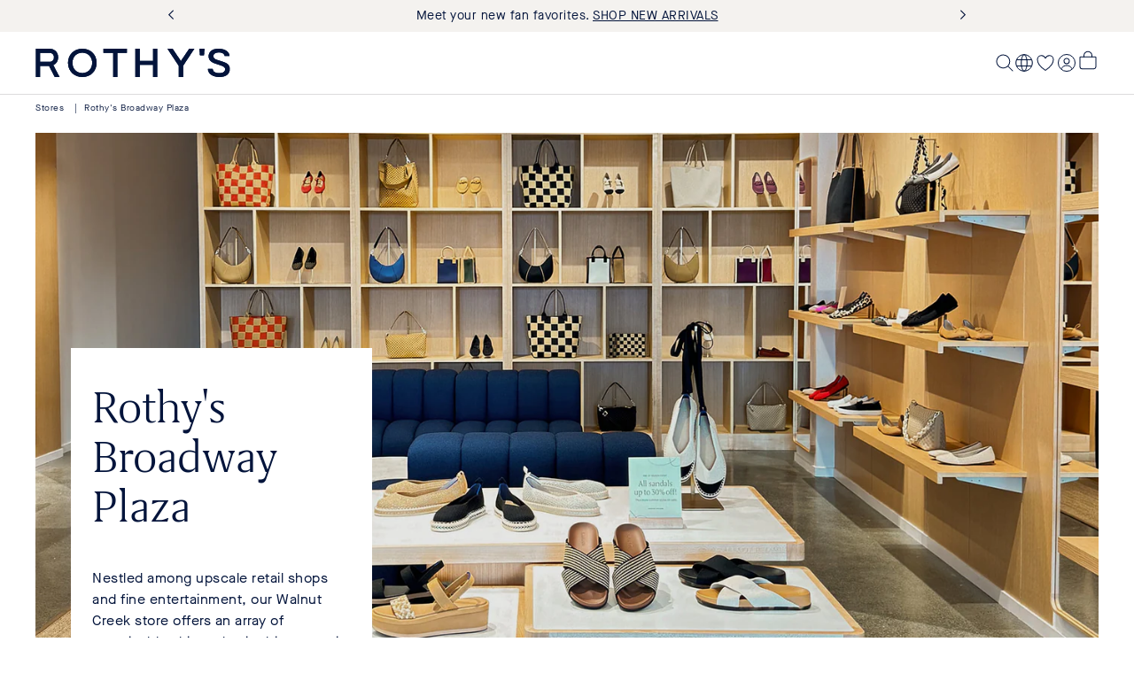

--- FILE ---
content_type: text/html; charset=utf-8
request_url: https://rothys.com/en-gr/pages/stores/broadway-plaza
body_size: 96266
content:
<!doctype html>
<html class="no-js" lang="en">
  <head>
    <meta charset="utf-8">
    <meta http-equiv="X-UA-Compatible" content="IE=edge">
    <meta name="viewport" content="width=device-width,initial-scale=1">
    <meta name="theme-color" content="">
    
      <title>Walnut Creek, CA |  Broadway Plaza Store | Rothy's</title>
    
    <link rel="canonical" href="https://rothys.com/en-gr/pages/stores/broadway-plaza">

    <link rel="preconnect" href="https://ac.cnstrc.com" crossorigin>
    <link rel="preconnect" href="https://cdn.jsdelivr.net" crossorigin>
    <link rel="preconnect" href="https://cdn.gladly.com" crossorigin>

    <script async crossorigin fetchpriority="high" src="/cdn/shopifycloud/importmap-polyfill/es-modules-shim.2.4.0.js"></script>
<script type="importmap">{
    "imports": {
      
      "@lit": "//rothys.com/cdn/shop/t/1204/assets/vendor-lit-all@3.js?v=44213409523057066561769020506",
      "@lit/task": "//rothys.com/cdn/shop/t/1204/assets/vendor-lit-task@1.0.0.js?v=161451583795467622951769020507",
      
      "@vendor/constructor-client": "//rothys.com/cdn/shop/t/1204/assets/vendor-constructor-client@2.55.0.min.js?v=126309331183098853061769020505",
      "@vendor/storefront-client": "//rothys.com/cdn/shop/t/1204/assets/vendor-shopify-storefront-api-client@0.3.3.js?v=95998736341268531061769020507",
      "@vendor/media-chrome": "//rothys.com/cdn/shop/t/1204/assets/vendor-media-chrome@4.14.0.min.js?v=101041090264639994581769020507",
      
      "@vendor/md5": "//rothys.com/cdn/shop/t/1204/assets/vendor-js-md5@0.8.3.min.js?v=155670289848718000071769020637",
      
      "@polyfill/element-internals": "//rothys.com/cdn/shop/t/1204/assets/vendor-element-internals-polyfill@v1.3.11.min.js?v=3058408708065854081769020506",
      
      "@dna/shopify": "//rothys.com/cdn/shop/t/1204/assets/lib-shopify.js?v=182054371333604331521769020484",
      "@dna/analytics": "//rothys.com/cdn/shop/t/1204/assets/lib-analytics.js?v=22415322511775975741769020637",
      "@dna/mixins": "//rothys.com/cdn/shop/t/1204/assets/lib-mixins.js?v=107742119456512108201769020483",
      "@dna/paths": "//rothys.com/cdn/shop/t/1204/assets/lib-paths.js?v=27943703293987844311769020483",
      "@dna/queries": "//rothys.com/cdn/shop/t/1204/assets/lib-queries.js?v=173754429057138109241769020484",
      "@dna/storefront": "//rothys.com/cdn/shop/t/1204/assets/lib-storefront.js?v=32978772348706992161769020637",
      "@dna/constructor": "//rothys.com/cdn/shop/t/1204/assets/lib-constructor.js?v=76002341601149531441769020482",
      "@dna/styles": "//rothys.com/cdn/shop/t/1204/assets/lib-styles.js?v=55208829214792189711769020485",
      "@dna/utils": "//rothys.com/cdn/shop/t/1204/assets/lib-utils.js?v=51279702862155082601769020637"
    }
  }
</script>


    <link href="//rothys.com/cdn/shop/t/1204/assets/font-GrifoS-Light.woff2?v=91434549756521426431769020479" as="font" type="font/woff2" crossorigin="true" rel="preload">
    <link href="//rothys.com/cdn/shop/t/1204/assets/font-MaisonNeueWEB-Book.woff2?v=63376530966138958771769020481" as="font" type="font/woff2" crossorigin="true" rel="preload">
    <link rel="modulepreload" href="//rothys.com/cdn/shop/t/1204/assets/vendor-lit-all@3.js?v=44213409523057066561769020506">
    <link rel="modulepreload" href="//rothys.com/cdn/shop/t/1204/assets/vendor-lit-task@1.0.0.js?v=161451583795467622951769020507">
    <link rel="modulepreload" href="//rothys.com/cdn/shop/t/1204/assets/lib-mixins.js?v=107742119456512108201769020483">

    
      

<script>
  // @intelligems
  // @segment
  window.igSettings = {
    integrations: {
      segment: {
        trackMode: 'assignment',
      },
    },
  };
  window.Shopify = window.Shopify || {theme: {id: 136983019614, role: 'main' } };
  window._template = {
      directory: "metaobject",
      name: "stores",
      suffix: ""
  };
</script>
<script
  type="module"
  async
  fetchpriority="high"
  crossorigin="anonymous"
  src="//rothys.com/cdn/shop/t/1204/assets/ig-bundle-d0df0385db68.js?v=64341768072493563481769020637"
>
</script>

    

    <script>
  /**
   * Adds a value to the __DNA_GLOBAL__ object with a specific property name and optional namespace.
   *
   * @param {*} value - The value to be added to the __DNA_GLOBAL__ object.
   * @param {string} propertyName - The property name to which the value is assigned.
   * @param {string} [namespace] - The optional namespace within the __DNA_GLOBAL__ object.
   *
   * @example
   * registerGlobal('foobar', 'Segment', 'vendor');
   * // Results in: __DNA_GLOBAL__ = { vendor: { Segment: 'foobar' } }
   *
   * registerGlobal('John Doe', 'name', 'user');
   * // Results in: __DNA_GLOBAL__ = { user: { name: 'John Doe' } }
   *
   * registerGlobal(true, 'loggedIn');
   * // Results in: __DNA_GLOBAL__ = { loggedIn: true }
   */
  window.DNARegisterGlobal = (value, propertyName, namespace) => {
    window.__DNA_GLOBAL__ = window?.__DNA_GLOBAL__ || {};

    if (namespace) {
      window.__DNA_GLOBAL__[namespace] = window.__DNA_GLOBAL__[namespace] || {};
      window.__DNA_GLOBAL__[namespace][propertyName] = value;
    } else {
      window.__DNA_GLOBAL__[propertyName] = value;
    }
  };
</script>

<script>
  const registerGlobal = window.DNARegisterGlobal

  /**
  * Gets the number of minor units for a given currency code based on ISO 4217 published on 2024-01-01.
  * https://www.six-group.com/dam/download/financial-information/data-center/iso-currrency/lists/list-one.xml
  * Note that this data has been analyzed and adjusted to account for de facto usage when shopping.
  * Adjustments are noted in the comments.
  *
  * @param {string} currencyCode - The currency code.
  * @returns {number} The number of minor units.
  */
  const getMinorUnits = (currencyCode) => {
    switch (currencyCode) {
      case 'XOF': // VARIOUS - CFA Franc BCEAO
      case 'BIF': // BURUNDI - Burundi Franc
      case 'XAF': // VARIOUS - CFA Franc BEAC
      case 'CLP': // CHILE - Chilean Peso
      case 'KMF': // COMOROS (THE) - Comorian Franc
      case 'DJF': // DJIBOUTI - Djibouti Franc
      case 'XPF': // VARIOUS - CFP Franc
      case 'GNF': // GUINEA - Guinean Franc
      case 'ISK': // ICELAND - Iceland Krona
      case 'JPY': // JAPAN - Yen
      case 'KRW': // KOREA (THE REPUBLIC OF) - Won
      case 'PYG': // PARAGUAY - Guarani
      case 'RWF': // RWANDA - Rwanda Franc
      case 'UGX': // UGANDA - Uganda Shilling
      case 'VUV': // VANUATU - Vatu
      case 'VND': // VIET NAM - Dong
      /* The following have 2 minor units de jure (ISO 4217),
      * but only use 0 in practice for e-commerce. These values
      * should be ratified case-by-case as support is implemented
      * on the storefront */
      case 'MXN': // MEXICO - Mexican Peso
      case 'IDR': // INDONESIA - Rupiah
      case 'COP': // COLOMBIA - Colombian Peso
      case 'IRR': // IRAN (ISLAMIC REPUBLIC OF) - Iranian Rial
      case 'LAK': // LAO PEOPLE’S DEMOCRATIC REPUBLIC (THE) - Lao Kip
      case 'UZS': // UZBEKISTAN - Uzbekistan Sum
      case 'KHR': // CAMBODIA - Riel
      case 'MGA': // MADAGASCAR - Malagasy Ariary
      case 'MNT': // MONGOLIA - Tugrik
      case 'SLE': // SIERRA LEONE - Leone
        return 0;
      case 'BHD': // BAHRAIN - Bahraini Dinar
      case 'IQD': // IRAQ - Iraqi Dinar
      case 'JOD': // JORDAN - Jordanian Dinar
      case 'KWD': // KUWAIT - Kuwaiti Dinar
      case 'LYD': // LIBYA - Libyan Dinar
      case 'OMR': // OMAN - Rial Omani
      case 'TND': // TUNISIA - Tunisian Dinar
        return 3;
      case 'UYW': // URUGUAY - Unidad Previsional
        return 4;
      default:
        return 2;
    }
  };
  
  // This is a fallback in case the shopify object is not available in the window object
  // Happens sometimes because this is loaded before content_for_header
  const ACTIVE_CURRENCY = (window?.Shopify?.currency?.active ?? 'EUR' )?.toLowerCase();
  const ACTIVE_CURRENCY_SUBUNITS = getMinorUnits(ACTIVE_CURRENCY.toUpperCase())
  const NO_SUBUNITS = ACTIVE_CURRENCY_SUBUNITS === 0 || false

  registerGlobal('rothys.myshopify.com', 'domain');
  registerGlobal(getMinorUnits, 'getMinorUnits', 'currency');
  registerGlobal(ACTIVE_CURRENCY, 'active', 'currency');
  registerGlobal(ACTIVE_CURRENCY_SUBUNITS, 'subunits', 'currency');
  registerGlobal(NO_SUBUNITS, 'no_subunits', 'currency');
  registerGlobal('70dcc22d22fdc19804c5f6064805880b', 'storefrontToken');
  registerGlobal('6536400c-4768-41cd-9d9c-27fd5323a863', 'onetrustId');
  registerGlobal(3, 'b2cMaxOrderQuantity');
  registerGlobal(false, 'customerB2B');
  registerGlobal(true, 'enableLocalSizingDropDown');
  registerGlobal('key_JkH9ZgDJ7wywqcNO', 'key', 'constructor');
  registerGlobal('GR', 'country', 'constructor');
  // TODO: Make this a theme settings in future
  registerGlobal(100, 'resultsPerPage', 'constructor');
  registerGlobal(40, 'searchResultsPerPage', 'constructor');
  registerGlobal('2026-01', 'storefrontApiVersion');
</script>


    <script>window.performance && window.performance.mark && window.performance.mark('shopify.content_for_header.start');</script><meta id="shopify-digital-wallet" name="shopify-digital-wallet" content="/8774986/digital_wallets/dialog">
<meta name="shopify-checkout-api-token" content="656f6cef399ef47dec9fd8d4afc9a5da">
<meta id="in-context-paypal-metadata" data-shop-id="8774986" data-venmo-supported="true" data-environment="production" data-locale="en_US" data-paypal-v4="true" data-currency="EUR">
<link rel="alternate" hreflang="x-default" href="https://rothys.com/pages/stores/broadway-plaza">
<link rel="alternate" hreflang="en-CA" href="https://rothys.com/en-ca/pages/stores/broadway-plaza">
<link rel="alternate" hreflang="en-AU" href="https://rothys.com/en-au/pages/stores/broadway-plaza">
<link rel="alternate" hreflang="en-NZ" href="https://rothys.com/en-nz/pages/stores/broadway-plaza">
<link rel="alternate" hreflang="en-MX" href="https://rothys.com/en-mx/pages/stores/broadway-plaza">
<link rel="alternate" hreflang="en-GB" href="https://rothys.com/en-gb/pages/stores/broadway-plaza">
<link rel="alternate" hreflang="en-AT" href="https://rothys.com/en-at/pages/stores/broadway-plaza">
<link rel="alternate" hreflang="en-BE" href="https://rothys.com/en-be/pages/stores/broadway-plaza">
<link rel="alternate" hreflang="en-DE" href="https://rothys.com/en-de/pages/stores/broadway-plaza">
<link rel="alternate" hreflang="en-DK" href="https://rothys.com/en-dk/pages/stores/broadway-plaza">
<link rel="alternate" hreflang="en-ES" href="https://rothys.com/en-es/pages/stores/broadway-plaza">
<link rel="alternate" hreflang="en-FR" href="https://rothys.com/en-fr/pages/stores/broadway-plaza">
<link rel="alternate" hreflang="en-IE" href="https://rothys.com/en-ie/pages/stores/broadway-plaza">
<link rel="alternate" hreflang="en-IT" href="https://rothys.com/en-it/pages/stores/broadway-plaza">
<link rel="alternate" hreflang="en-LU" href="https://rothys.com/en-lu/pages/stores/broadway-plaza">
<link rel="alternate" hreflang="en-NL" href="https://rothys.com/en-nl/pages/stores/broadway-plaza">
<link rel="alternate" hreflang="en-PT" href="https://rothys.com/en-pt/pages/stores/broadway-plaza">
<link rel="alternate" hreflang="en-SE" href="https://rothys.com/en-se/pages/stores/broadway-plaza">
<link rel="alternate" hreflang="en-NO" href="https://rothys.com/en-no/pages/stores/broadway-plaza">
<link rel="alternate" hreflang="en-GR" href="https://rothys.com/en-gr/pages/stores/broadway-plaza">
<link rel="alternate" hreflang="en-CH" href="https://rothys.com/en-ch/pages/stores/broadway-plaza">
<link rel="alternate" hreflang="en-IL" href="https://rothys.com/en-il/pages/stores/broadway-plaza">
<link rel="alternate" hreflang="en-CL" href="https://rothys.com/en-cl/pages/stores/broadway-plaza">
<link rel="alternate" hreflang="en-CO" href="https://rothys.com/en-co/pages/stores/broadway-plaza">
<link rel="alternate" hreflang="en-PE" href="https://rothys.com/en-pe/pages/stores/broadway-plaza">
<link rel="alternate" hreflang="en-AR" href="https://rothys.com/en-ar/pages/stores/broadway-plaza">
<link rel="alternate" hreflang="pt-BR" href="https://rothys.com/pt-br/pages/stores/broadway-plaza">
<link rel="alternate" hreflang="en-BR" href="https://rothys.com/en-br/pages/stores/broadway-plaza">
<link rel="alternate" hreflang="en-BG" href="https://rothys.com/en-bg/pages/stores/broadway-plaza">
<link rel="alternate" hreflang="en-CY" href="https://rothys.com/en-cy/pages/stores/broadway-plaza">
<link rel="alternate" hreflang="en-CZ" href="https://rothys.com/en-cz/pages/stores/broadway-plaza">
<link rel="alternate" hreflang="en-FI" href="https://rothys.com/en-fi/pages/stores/broadway-plaza">
<link rel="alternate" hreflang="en-HR" href="https://rothys.com/en-hr/pages/stores/broadway-plaza">
<link rel="alternate" hreflang="en-HU" href="https://rothys.com/en-hu/pages/stores/broadway-plaza">
<link rel="alternate" hreflang="en-PL" href="https://rothys.com/en-pl/pages/stores/broadway-plaza">
<link rel="alternate" hreflang="en-RO" href="https://rothys.com/en-ro/pages/stores/broadway-plaza">
<link rel="alternate" hreflang="en-US" href="https://rothys.com/pages/stores/broadway-plaza">
<script async="async" src="/checkouts/internal/preloads.js?locale=en-GR"></script>
<link rel="preconnect" href="https://shop.app" crossorigin="anonymous">
<script async="async" src="https://shop.app/checkouts/internal/preloads.js?locale=en-GR&shop_id=8774986" crossorigin="anonymous"></script>
<script id="apple-pay-shop-capabilities" type="application/json">{"shopId":8774986,"countryCode":"US","currencyCode":"EUR","merchantCapabilities":["supports3DS"],"merchantId":"gid:\/\/shopify\/Shop\/8774986","merchantName":"Rothy's","requiredBillingContactFields":["postalAddress","email","phone"],"requiredShippingContactFields":["postalAddress","email","phone"],"shippingType":"shipping","supportedNetworks":["visa","masterCard","amex","discover","elo","jcb"],"total":{"type":"pending","label":"Rothy's","amount":"1.00"},"shopifyPaymentsEnabled":true,"supportsSubscriptions":true}</script>
<script id="shopify-features" type="application/json">{"accessToken":"656f6cef399ef47dec9fd8d4afc9a5da","betas":["rich-media-storefront-analytics"],"domain":"rothys.com","predictiveSearch":true,"shopId":8774986,"locale":"en"}</script>
<script>var Shopify = Shopify || {};
Shopify.shop = "rothys.myshopify.com";
Shopify.locale = "en";
Shopify.currency = {"active":"EUR","rate":"0.87666"};
Shopify.country = "GR";
Shopify.theme = {"name":"rothys\/production","id":136983019614,"schema_name":"DNA","schema_version":"0.0.1","theme_store_id":null,"role":"main"};
Shopify.theme.handle = "null";
Shopify.theme.style = {"id":null,"handle":null};
Shopify.cdnHost = "rothys.com/cdn";
Shopify.routes = Shopify.routes || {};
Shopify.routes.root = "/en-gr/";</script>
<script type="module">!function(o){(o.Shopify=o.Shopify||{}).modules=!0}(window);</script>
<script>!function(o){function n(){var o=[];function n(){o.push(Array.prototype.slice.apply(arguments))}return n.q=o,n}var t=o.Shopify=o.Shopify||{};t.loadFeatures=n(),t.autoloadFeatures=n()}(window);</script>
<script>
  window.ShopifyPay = window.ShopifyPay || {};
  window.ShopifyPay.apiHost = "shop.app\/pay";
  window.ShopifyPay.redirectState = null;
</script>
<script id="shop-js-analytics" type="application/json">{"pageType":"metaobject"}</script>
<script defer="defer" async type="module" src="//rothys.com/cdn/shopifycloud/shop-js/modules/v2/client.init-shop-cart-sync_BT-GjEfc.en.esm.js"></script>
<script defer="defer" async type="module" src="//rothys.com/cdn/shopifycloud/shop-js/modules/v2/chunk.common_D58fp_Oc.esm.js"></script>
<script defer="defer" async type="module" src="//rothys.com/cdn/shopifycloud/shop-js/modules/v2/chunk.modal_xMitdFEc.esm.js"></script>
<script type="module">
  await import("//rothys.com/cdn/shopifycloud/shop-js/modules/v2/client.init-shop-cart-sync_BT-GjEfc.en.esm.js");
await import("//rothys.com/cdn/shopifycloud/shop-js/modules/v2/chunk.common_D58fp_Oc.esm.js");
await import("//rothys.com/cdn/shopifycloud/shop-js/modules/v2/chunk.modal_xMitdFEc.esm.js");

  window.Shopify.SignInWithShop?.initShopCartSync?.({"fedCMEnabled":true,"windoidEnabled":true});

</script>
<script>
  window.Shopify = window.Shopify || {};
  if (!window.Shopify.featureAssets) window.Shopify.featureAssets = {};
  window.Shopify.featureAssets['shop-js'] = {"shop-cart-sync":["modules/v2/client.shop-cart-sync_DZOKe7Ll.en.esm.js","modules/v2/chunk.common_D58fp_Oc.esm.js","modules/v2/chunk.modal_xMitdFEc.esm.js"],"init-fed-cm":["modules/v2/client.init-fed-cm_B6oLuCjv.en.esm.js","modules/v2/chunk.common_D58fp_Oc.esm.js","modules/v2/chunk.modal_xMitdFEc.esm.js"],"shop-cash-offers":["modules/v2/client.shop-cash-offers_D2sdYoxE.en.esm.js","modules/v2/chunk.common_D58fp_Oc.esm.js","modules/v2/chunk.modal_xMitdFEc.esm.js"],"shop-login-button":["modules/v2/client.shop-login-button_QeVjl5Y3.en.esm.js","modules/v2/chunk.common_D58fp_Oc.esm.js","modules/v2/chunk.modal_xMitdFEc.esm.js"],"pay-button":["modules/v2/client.pay-button_DXTOsIq6.en.esm.js","modules/v2/chunk.common_D58fp_Oc.esm.js","modules/v2/chunk.modal_xMitdFEc.esm.js"],"shop-button":["modules/v2/client.shop-button_DQZHx9pm.en.esm.js","modules/v2/chunk.common_D58fp_Oc.esm.js","modules/v2/chunk.modal_xMitdFEc.esm.js"],"avatar":["modules/v2/client.avatar_BTnouDA3.en.esm.js"],"init-windoid":["modules/v2/client.init-windoid_CR1B-cfM.en.esm.js","modules/v2/chunk.common_D58fp_Oc.esm.js","modules/v2/chunk.modal_xMitdFEc.esm.js"],"init-shop-for-new-customer-accounts":["modules/v2/client.init-shop-for-new-customer-accounts_C_vY_xzh.en.esm.js","modules/v2/client.shop-login-button_QeVjl5Y3.en.esm.js","modules/v2/chunk.common_D58fp_Oc.esm.js","modules/v2/chunk.modal_xMitdFEc.esm.js"],"init-shop-email-lookup-coordinator":["modules/v2/client.init-shop-email-lookup-coordinator_BI7n9ZSv.en.esm.js","modules/v2/chunk.common_D58fp_Oc.esm.js","modules/v2/chunk.modal_xMitdFEc.esm.js"],"init-shop-cart-sync":["modules/v2/client.init-shop-cart-sync_BT-GjEfc.en.esm.js","modules/v2/chunk.common_D58fp_Oc.esm.js","modules/v2/chunk.modal_xMitdFEc.esm.js"],"shop-toast-manager":["modules/v2/client.shop-toast-manager_DiYdP3xc.en.esm.js","modules/v2/chunk.common_D58fp_Oc.esm.js","modules/v2/chunk.modal_xMitdFEc.esm.js"],"init-customer-accounts":["modules/v2/client.init-customer-accounts_D9ZNqS-Q.en.esm.js","modules/v2/client.shop-login-button_QeVjl5Y3.en.esm.js","modules/v2/chunk.common_D58fp_Oc.esm.js","modules/v2/chunk.modal_xMitdFEc.esm.js"],"init-customer-accounts-sign-up":["modules/v2/client.init-customer-accounts-sign-up_iGw4briv.en.esm.js","modules/v2/client.shop-login-button_QeVjl5Y3.en.esm.js","modules/v2/chunk.common_D58fp_Oc.esm.js","modules/v2/chunk.modal_xMitdFEc.esm.js"],"shop-follow-button":["modules/v2/client.shop-follow-button_CqMgW2wH.en.esm.js","modules/v2/chunk.common_D58fp_Oc.esm.js","modules/v2/chunk.modal_xMitdFEc.esm.js"],"checkout-modal":["modules/v2/client.checkout-modal_xHeaAweL.en.esm.js","modules/v2/chunk.common_D58fp_Oc.esm.js","modules/v2/chunk.modal_xMitdFEc.esm.js"],"shop-login":["modules/v2/client.shop-login_D91U-Q7h.en.esm.js","modules/v2/chunk.common_D58fp_Oc.esm.js","modules/v2/chunk.modal_xMitdFEc.esm.js"],"lead-capture":["modules/v2/client.lead-capture_BJmE1dJe.en.esm.js","modules/v2/chunk.common_D58fp_Oc.esm.js","modules/v2/chunk.modal_xMitdFEc.esm.js"],"payment-terms":["modules/v2/client.payment-terms_Ci9AEqFq.en.esm.js","modules/v2/chunk.common_D58fp_Oc.esm.js","modules/v2/chunk.modal_xMitdFEc.esm.js"]};
</script>
<script>(function() {
  var isLoaded = false;
  function asyncLoad() {
    if (isLoaded) return;
    isLoaded = true;
    var urls = ["\/\/staticw2.yotpo.com\/VcVMNakyOOsaj7DIauCZ1DdnV9jr3GkcGyanp0vp\/widget.js?shop=rothys.myshopify.com","https:\/\/crossborder-integration.global-e.com\/resources\/js\/app?shop=rothys.myshopify.com","\/\/cdn.shopify.com\/proxy\/9665e08fa47bcfe9cc1cc1e6d22172b218545a1b26eafe0a24838da99dd54746\/web.global-e.com\/merchant\/storefrontattributes?merchantid=1441\u0026shop=rothys.myshopify.com\u0026sp-cache-control=cHVibGljLCBtYXgtYWdlPTkwMA","https:\/\/d26ky332zktp97.cloudfront.net\/shops\/eCWuyYtit2xYZk6d7\/colibrius-m.js?shop=rothys.myshopify.com"];
    for (var i = 0; i < urls.length; i++) {
      var s = document.createElement('script');
      s.type = 'text/javascript';
      s.async = true;
      s.src = urls[i];
      var x = document.getElementsByTagName('script')[0];
      x.parentNode.insertBefore(s, x);
    }
  };
  if(window.attachEvent) {
    window.attachEvent('onload', asyncLoad);
  } else {
    window.addEventListener('load', asyncLoad, false);
  }
})();</script>
<script id="__st">var __st={"a":8774986,"offset":-28800,"reqid":"9bb8578d-3759-4d29-9152-5db0bd771682-1769081444","pageurl":"rothys.com\/en-gr\/pages\/stores\/broadway-plaza","u":"71543258c145","p":"metaobject","rtyp":"metaobject","rid":78556725342};</script>
<script>window.ShopifyPaypalV4VisibilityTracking = true;</script>
<script id="form-persister">!function(){'use strict';const t='contact',e='new_comment',n=[[t,t],['blogs',e],['comments',e],[t,'customer']],o='password',r='form_key',c=['recaptcha-v3-token','g-recaptcha-response','h-captcha-response',o],s=()=>{try{return window.sessionStorage}catch{return}},i='__shopify_v',u=t=>t.elements[r],a=function(){const t=[...n].map((([t,e])=>`form[action*='/${t}']:not([data-nocaptcha='true']) input[name='form_type'][value='${e}']`)).join(',');var e;return e=t,()=>e?[...document.querySelectorAll(e)].map((t=>t.form)):[]}();function m(t){const e=u(t);a().includes(t)&&(!e||!e.value)&&function(t){try{if(!s())return;!function(t){const e=s();if(!e)return;const n=u(t);if(!n)return;const o=n.value;o&&e.removeItem(o)}(t);const e=Array.from(Array(32),(()=>Math.random().toString(36)[2])).join('');!function(t,e){u(t)||t.append(Object.assign(document.createElement('input'),{type:'hidden',name:r})),t.elements[r].value=e}(t,e),function(t,e){const n=s();if(!n)return;const r=[...t.querySelectorAll(`input[type='${o}']`)].map((({name:t})=>t)),u=[...c,...r],a={};for(const[o,c]of new FormData(t).entries())u.includes(o)||(a[o]=c);n.setItem(e,JSON.stringify({[i]:1,action:t.action,data:a}))}(t,e)}catch(e){console.error('failed to persist form',e)}}(t)}const f=t=>{if('true'===t.dataset.persistBound)return;const e=function(t,e){const n=function(t){return'function'==typeof t.submit?t.submit:HTMLFormElement.prototype.submit}(t).bind(t);return function(){let t;return()=>{t||(t=!0,(()=>{try{e(),n()}catch(t){(t=>{console.error('form submit failed',t)})(t)}})(),setTimeout((()=>t=!1),250))}}()}(t,(()=>{m(t)}));!function(t,e){if('function'==typeof t.submit&&'function'==typeof e)try{t.submit=e}catch{}}(t,e),t.addEventListener('submit',(t=>{t.preventDefault(),e()})),t.dataset.persistBound='true'};!function(){function t(t){const e=(t=>{const e=t.target;return e instanceof HTMLFormElement?e:e&&e.form})(t);e&&m(e)}document.addEventListener('submit',t),document.addEventListener('DOMContentLoaded',(()=>{const e=a();for(const t of e)f(t);var n;n=document.body,new window.MutationObserver((t=>{for(const e of t)if('childList'===e.type&&e.addedNodes.length)for(const t of e.addedNodes)1===t.nodeType&&'FORM'===t.tagName&&a().includes(t)&&f(t)})).observe(n,{childList:!0,subtree:!0,attributes:!1}),document.removeEventListener('submit',t)}))}()}();</script>
<script integrity="sha256-4kQ18oKyAcykRKYeNunJcIwy7WH5gtpwJnB7kiuLZ1E=" data-source-attribution="shopify.loadfeatures" defer="defer" src="//rothys.com/cdn/shopifycloud/storefront/assets/storefront/load_feature-a0a9edcb.js" crossorigin="anonymous"></script>
<script crossorigin="anonymous" defer="defer" src="//rothys.com/cdn/shopifycloud/storefront/assets/shopify_pay/storefront-65b4c6d7.js?v=20250812"></script>
<script data-source-attribution="shopify.dynamic_checkout.dynamic.init">var Shopify=Shopify||{};Shopify.PaymentButton=Shopify.PaymentButton||{isStorefrontPortableWallets:!0,init:function(){window.Shopify.PaymentButton.init=function(){};var t=document.createElement("script");t.src="https://rothys.com/cdn/shopifycloud/portable-wallets/latest/portable-wallets.en.js",t.type="module",document.head.appendChild(t)}};
</script>
<script data-source-attribution="shopify.dynamic_checkout.buyer_consent">
  function portableWalletsHideBuyerConsent(e){var t=document.getElementById("shopify-buyer-consent"),n=document.getElementById("shopify-subscription-policy-button");t&&n&&(t.classList.add("hidden"),t.setAttribute("aria-hidden","true"),n.removeEventListener("click",e))}function portableWalletsShowBuyerConsent(e){var t=document.getElementById("shopify-buyer-consent"),n=document.getElementById("shopify-subscription-policy-button");t&&n&&(t.classList.remove("hidden"),t.removeAttribute("aria-hidden"),n.addEventListener("click",e))}window.Shopify?.PaymentButton&&(window.Shopify.PaymentButton.hideBuyerConsent=portableWalletsHideBuyerConsent,window.Shopify.PaymentButton.showBuyerConsent=portableWalletsShowBuyerConsent);
</script>
<script data-source-attribution="shopify.dynamic_checkout.cart.bootstrap">document.addEventListener("DOMContentLoaded",(function(){function t(){return document.querySelector("shopify-accelerated-checkout-cart, shopify-accelerated-checkout")}if(t())Shopify.PaymentButton.init();else{new MutationObserver((function(e,n){t()&&(Shopify.PaymentButton.init(),n.disconnect())})).observe(document.body,{childList:!0,subtree:!0})}}));
</script>
<link id="shopify-accelerated-checkout-styles" rel="stylesheet" media="screen" href="https://rothys.com/cdn/shopifycloud/portable-wallets/latest/accelerated-checkout-backwards-compat.css" crossorigin="anonymous">
<style id="shopify-accelerated-checkout-cart">
        #shopify-buyer-consent {
  margin-top: 1em;
  display: inline-block;
  width: 100%;
}

#shopify-buyer-consent.hidden {
  display: none;
}

#shopify-subscription-policy-button {
  background: none;
  border: none;
  padding: 0;
  text-decoration: underline;
  font-size: inherit;
  cursor: pointer;
}

#shopify-subscription-policy-button::before {
  box-shadow: none;
}

      </style>

<script>window.performance && window.performance.mark && window.performance.mark('shopify.content_for_header.end');</script>
    <style>
  :root {
    /*-- Colors --*/
    /* Brand palette */
    --dna-color-sandstone: #F4F2EF;
    --dna-color-midnight: #03143B;
    --dna-color-reflex-blue: #092DC5;
    --dna-color-brass: #DFA711;
    --dna-color-light-grey: #DCDBDD;
    /* Brand palette */
    --dna-brand-primary: var(--dna-color-midnight);
    --dna-brand-secondary: var(--dna-color-sandstone);
    --dna-brand-ink: #000000;
    --dna-brand-light: #f6f6f6;
    --dna-brand-neutral: #b8b8b8;
    --dna-brand-reverse: #ffffff;
    --dna-brand-subdued: #666666;
    --dna-color-night: var(--dna-color-midnight);
    --dna-color-day: var(--dna-color-sandstone);
    /* UI colors */
    --dna-color-focus: var(--dna-color-subdued);
    --dna-color-text: var(--dna-color-night);
    --dna-color-foreground: var(--dna-color-night);
    --dna-color-background: var(--dna-color-day);
    --dna-color-subdued: #666666;
    --dna-color-dark-midnight: #0b163b;
    --dna-checkout-accent: #0000ff;
    --dna-checkout-buttons: #1878b9;
    --dna-checkout-form-bg: var(--dna-brand-reverse);
    --dna-checkout-order-summary-bg: var(--dna-brand-light);
    --dna-ui-border-primary: var(--dna-brand-secondary);
    --dna-ui-border-secondary: var(--dna-brand-neutral);
    --dna-ui-color-swatch-active: var(--dna-brand-ink);
    --dna-ui-color-swatch-sold-out: var(--dna-brand-ink);
    --dna-ui-scrollbar-background: var(--dna-brand-light);
    --dna-ui-scrollbar-foreground: var(--dna-brand-subdued);
    --dna-ui-error: #9A0000;
    --dna-utility-error: #ec0000;
    --dna-utility-disabled: #636d83;
    --dna-utility-focus: #0038ff;
    --dna-utility-gray: #5d5d5d;
    --dna-utility-green: #22a45c;
    --dna-utility-overlay: #00000080;
    --dna-utility-success: #25b900;
    --dna-utility-attention: #DA3522;
    --dna-section-color-primary: #3a3a3a;
    --dna-section-color-secondary: #ececec;
    --dna-section-gradient-primary: #c7c3c3;
    --dna-section-gradient-secondary: #e0e0e0;

    /*-- Typography --*/
    --dna-font-sans: 'Maison Neue Book', sans-serif;
    --dna-font-sans-medium: 'Maison Neue Medium', sans-serif;
    --dna-font-serif: 'Grifo S Light', Georgia, "Times New Roman", serif;
    --dna-h1-font: 300 56px/56px var(--dna-font-serif);
    --dna-h2-font: 300 40px/40px var(--dna-font-serif);
    --dna-h3-font: 300 32px/32px var(--dna-font-serif);
    --dna-h4-font: 300 24px/32px var(--dna-font-serif);
    --dna-h5-font: 400 24px/32px var(--dna-font-serif);
    --dna-h6-font: 300 24px/32px var(--dna-font-serif);
    --dna-body-font: 300 12px/16px var(--dna-font-sans);

    --dna-body-p1-font: 400 16px/24px var(--dna-font-sans);
    --dna-body-p2-font: 400 14px/20px var(--dna-font-sans);
    --dna-body-p3-font: 400 12px/18px var(--dna-font-sans);
    --dna-body-p4-font: 400 10px/16px var(--dna-font-sans);

    --dna-link-1-font:  400 16px/24px var(--dna-font-sans);
    --dna-link-2-font:  400 14px/20px var(--dna-font-sans);
    --dna-link-3-font:  400 12px/18px var(--dna-font-sans);

    --dna-label-l-font: 400 16px/20px var(--dna-font-sans-medium);
    --dna-label-m-font: 400 14px/16px var(--dna-font-sans-medium);
    --dna-label-s-font: 400 12px/12px var(--dna-font-sans-medium);

    --dna-badge-font: 400 10px/10px var(--dna-font-sans-medium);

    --dna-h1-letter-spacing: 0;
    --dna-h2-letter-spacing: 0;
    --dna-h3-letter-spacing: 0;
    --dna-h4-letter-spacing: 0;
    --dna-h5-letter-spacing: 0;
    --dna-h6-letter-spacing: 0;
    --dna-body-letter-spacing: 0;
    --dna-caption-letter-spacing: 0;
    --dna-utility-letter-spacing: 0;

    --dna-h1-text-transform: none;
    --dna-h2-text-transform: none;
    --dna-h3-text-transform: none;
    --dna-h4-text-transform: none;
    --dna-h5-text-transform: none;
    --dna-h6-text-transform: none;
    --dna-body-text-transform: none;
    --dna-caption-text-transform: none;
    --dna-utility-text-transform: uppercase;

    /*-- Transitions --*/
    --dna-duration-short: 100ms;
    --dna-duration-default: 200ms;
    --dna-duration-long: 500ms;

    /*-- a11y --*/
    --dna-focus-outline-offset: 0.2em;

    /*-- Spacing --*/
    --dna-section-vertical-margin: 5rem;

    --dna-container-horizontal-padding: var(--dna-space-4);
    --dna-container-max-width: 1440px;

    /* The magic numbers here are the height of .header__grid plus the height of .announcement-bar__carousel */
    --dna-header-height: calc(56px + var(--dna-space-9));

    --dna-space-0: 0px;
    --dna-space-0-5: 2px;
    --dna-space-1: 4px;
    --dna-space-2: 8px;
    --dna-space-3: 12px;
    --dna-space-3-5: 14px;
    --dna-space-4: 16px;
    --dna-space-5: 20px;
    --dna-space-6: 24px;
    --dna-space-7: 28px;
    --dna-space-8: 32px;
    --dna-space-9: 36px;
    --dna-space-10: 40px;
    --dna-space-16: 64px;
    --dna-space-18: 72px;
    --dna-space-20: 80px;

    --dna-space-page-margin: var(--dna-space-3-5);
    --dna-grid-gutter: 0.5rem;

    /* Base z-index values */
    --dna-z-index-background: 0;
    --dna-z-index-content: 100;
    --dna-z-index-dropdown: 300;

    /* Overlay-related z-index values */
    --dna-z-index-overlay-base: 400;
    --dna-z-index-drawer: var(--sl-z-index-drawer, 700);
    --dna-z-index-dialog: var(--sl-z-index-dialog, 800);
    --dna-z-index-dropdown-library: var(--sl-z-index-dropdown, 900);

    /* Notification-related z-index values */
    --dna-z-index-toast: var(--sl-z-index-toast, 950);
    --dna-z-index-tooltip: var(--sl-z-index-tooltip, 1000);

    /* Sticky elements z-index values */
    --dna-z-index-sticky: 600;

    /*-- Animation --*/
    --dna-animation-easing: ease-out;
    --dna-animation-duration: 400ms;
    --dna-anim-default: var(--dna-animation-duration) var(--dna-animation-easing);

    /*-- Borders --*/
    --dna-border-radius-s: 4px;
    --dna-border-radius-m: 6px;
    --dna-border-radius-l: 10px;
    --dna-border-rounded: 50%;

    /*-- Buttons --*/
    --dna-button-radius: var(--dna-border-radius-s);
    --dna-button-gap: var(--dna-space-3);
    --dna-button-icon-size: var(--dna-space-3);
    --dna-button-padding-left-right: var(--dna-space-3-5);
    --dna-button-padding-top-bottom: var(--dna-space-3-5);
    --dna-button-height-s: 40px;
    --dna-button-height: 50px;

    /*-- Forms --*/
    --dna-forms-radius: var(--dna-border-radius-s);
    --dna-forms-horizontal-gap: var(--dna-space-1);
    --dna-forms-icon-size: var(--dna-icon-size-s);
    --dna-forms-padding: var(--dna-space-3);
    --dna-forms-vertical-gap: var(--dna-space-3);
    --dna-forms-input-height: 40px;

    /*-- Icons --*/
    --dna-icon-size-s: 10px;
    --dna-icon-size-m: 16px;
    --dna-icon-size-l: 24px;

    /*-- Product form UI --*/
    --dna-product-color-swatch-size: 15px;
    --dna-product-color-swatch-radius: var(--dna-border-rounded);
    --dna-product-quantity-selector-border-radius: var(--dna-button-radius);
    --dna-product-quantity-selector-icon-size: var(--dna-icon-size-s);
    --dna-product-quantity-selector-gap: var(--dna-space-3-5);
    --dna-product-quantity-selector-padding: var(--dna-space-3-5);
    --dna-product-quantity-selector-height: var(--dna-button-height);
    --dna-product-variant-selector-border-radius: var(--dna-button-radius);
    --dna-product-variant-selector-padding: var(--dna-space-3-5);
    --dna-product-variant-selector-height: var(--dna-button-height);

    /*-- Modals --*/
    --dna-ui-modal-radius: var(--dna-border-radius-s);

    /*-- Breakpoints --*/
    --dna-breakpoint-small: 480px;
    --dna-breakpoint-medium: 768px;
    --dna-breakpoint-large: 1024px;
    --dna-breakpoint-x-large: 1200px;
    --dna-breakpoint-xx-large: 1440px;
  }


  /* breakpoint-tablet */
  @media screen and (min-width: 768px) {
    :root {
      /*-- Typography --*/
      --dna-body-font: 400 14px/20px var(--dna-font-sans);

      --dna-h1-font: 300 120px/120px var(--dna-font-serif);
      --dna-h2-font: 300 80px/80px var(--dna-font-serif);
      --dna-h3-font: 300 56px/56px var(--dna-font-serif);
      --dna-h4-font: 300 40px/40px var(--dna-font-serif);
      --dna-h5-font: 300 32px/32px var(--dna-font-serif);
      --dna-h6-font: 300 24px/32px var(--dna-font-serif);

      --dna-body-p1-font: 400 16px/24px var(--dna-font-sans);
      --dna-body-p2-font: 400 14px/20px var(--dna-font-sans);
      --dna-body-p3-font: 400 12px/18px var(--dna-font-sans);
      --dna-body-p4-font: 400 10px/16px var(--dna-font-sans);

      --dna-link-1-font:  400 16px/24px var(--dna-font-sans);
      --dna-link-2-font:  400 14px/20px var(--dna-font-sans);
      --dna-link-3-font:  400 12px/18px var(--dna-font-sans);


      /*-- Spacing --*/
      --dna-grid-gutter: 1rem;

      --dna-container-horizontal-padding: 40px;

      --dna-header-height: calc(70px + var(--dna-space-9));

      /*-- Product form UI --*/
      --dna-product-color-swatch-size: 25px;

      /*-- Modals --*/
      --dna-ui-modal-radius: var(--dna-border-radius-l);
    }
  }

  /* breakpoint-desktop */
  @media screen and (min-width: 1024px) {
    :root {}
  }

  /* breakpoint-widescreen */
  @media screen and (min-width: 1440px) {
    :root {}
  }
</style>

<link href="//rothys.com/cdn/shop/t/1204/assets/lib-dna.css?v=156237936726665304121769020483" rel="stylesheet" type="text/css" media="all" />







<script src="//rothys.com/cdn/shop/t/1204/assets/vendor-lit-all@3.js?v=44213409523057066561769020506" type="module"></script>
<script src="//rothys.com/cdn/shop/t/1204/assets/vendor-shopify-storefront-api-client@0.3.3.js?v=95998736341268531061769020507" async></script>
<script src="//rothys.com/cdn/shop/t/1204/assets/vendor-media-chrome@4.14.0.min.js?v=101041090264639994581769020507" type="module"></script>




<link href="//rothys.com/cdn/shop/t/1204/assets/lib-shoelace.css?v=25429439832234252051769020484" rel="stylesheet" type="text/css" media="all" />
<link rel="modulepreload" href="https://cdn.jsdelivr.net/npm/@shoelace-style/shoelace@v2.20.1/cdn/components/carousel/carousel.js">
<link rel="modulepreload" href="https://cdn.jsdelivr.net/npm/@shoelace-style/shoelace@v2.20.1/cdn/components/carousel-item/carousel-item.js">

<script type="module" data-shoelace="https://cdn.jsdelivr.net/npm/@shoelace-style/shoelace@v2.20.1/cdn" async>
  
  import 'https://cdn.jsdelivr.net/npm/@shoelace-style/shoelace@v2.20.1/cdn/components/button/button.js';
  import 'https://cdn.jsdelivr.net/npm/@shoelace-style/shoelace@v2.20.1/cdn/components/carousel/carousel.js';
  import 'https://cdn.jsdelivr.net/npm/@shoelace-style/shoelace@v2.20.1/cdn/components/carousel-item/carousel-item.js';
  import 'https://cdn.jsdelivr.net/npm/@shoelace-style/shoelace@v2.20.1/cdn/components/drawer/drawer.js';
  import 'https://cdn.jsdelivr.net/npm/@shoelace-style/shoelace@v2.20.1/cdn/components/details/details.js';
  import 'https://cdn.jsdelivr.net/npm/@shoelace-style/shoelace@v2.20.1/cdn/components/dropdown/dropdown.js';

  /*
    In the below array, we add non-critical shoelace component that will load lazily to not clog
    the network waterfall with various JS chunks related to shoelace componnents.
    Components like drawer, tooltip etc. are not critical for initial page rendering
    and typically require a user interaction so these can be safely loaded later (we chose DOMContentLoaded event).
    In addition to this, some shoelace components are only used on certain
    templates for now so we are conditionally loading those based on template.
    This can change in future if component are needed on more templates.
  */

  const lazyImports = [
    'https://cdn.jsdelivr.net/npm/@shoelace-style/shoelace@v2.20.1/cdn/components/tooltip/tooltip.js',
    'https://cdn.jsdelivr.net/npm/@shoelace-style/shoelace@v2.20.1/cdn/components/alert/alert.js',
    'https://cdn.jsdelivr.net/npm/@shoelace-style/shoelace@v2.20.1/cdn/components/input/input.js',
    'https://cdn.jsdelivr.net/npm/@shoelace-style/shoelace@v2.20.1/cdn/components/checkbox/checkbox.js',
    'https://cdn.jsdelivr.net/npm/@shoelace-style/shoelace@v2.20.1/cdn/components/select/select.js',
    'https://cdn.jsdelivr.net/npm/@shoelace-style/shoelace@v2.20.1/cdn/components/option/option.js',
    'https://cdn.jsdelivr.net/npm/@shoelace-style/shoelace@v2.20.1/cdn/components/dialog/dialog.js',
    'https://cdn.jsdelivr.net/npm/@shoelace-style/shoelace@v2.20.1/cdn/components/radio-group/radio-group.js',
    'https://cdn.jsdelivr.net/npm/@shoelace-style/shoelace@v2.20.1/cdn/components/radio/radio.js',
    'https://cdn.jsdelivr.net/npm/@shoelace-style/shoelace@v2.20.1/cdn/components/tab-group/tab-group.js',
    'https://cdn.jsdelivr.net/npm/@shoelace-style/shoelace@v2.20.1/cdn/components/tab/tab.js',
    'https://cdn.jsdelivr.net/npm/@shoelace-style/shoelace@v2.20.1/cdn/components/tab-panel/tab-panel.js',

  ]
  function lazyImport() {
    for (const url of lazyImports) {
      import(url);
    }
  }

  if (document.readyState === 'loading') {
    document.addEventListener('DOMContentLoaded', () => {
      lazyImport()
    });
  } else {
    lazyImport();
  }

  
    
</script>








<script src="//rothys.com/cdn/shop/t/1204/assets/component-product-card.js?v=20268314687514464271769020637" type="module" async></script>
<script src="//rothys.com/cdn/shop/t/1204/assets/component-image.js?v=137741909547148499921769020472" type="module" async></script>

    
      
<script>
    (function() {
      const performanceEnabled = window?.performance?.mark && window?.performance?.measure
      if (performanceEnabled) {
        window.performance.mark('rothys.script.component-constructor-results.start')
        
      }
    })();
  </script>
      <script src="//rothys.com/cdn/shop/t/1204/assets/component-constructor-results.js?v=86451182334559420401769020468" type="module" defer></script>
      <script src="//rothys.com/cdn/shop/t/1204/assets/component-product-grid.js?v=24395646975986788411769020475" type="module" defer></script>
      <script src="//rothys.com/cdn/shop/t/1204/assets/component-featured-image-filters.js?v=86717177144282405621769020471" type="module" defer></script>
    







<style>
  :root {
    --animate-duration: 1s;
    --animate-delay: 1s;
    --animate-repeat: 1;
  }

  [data-animation] {
    opacity: 0;
  }

  .animated {
    animation-duration: var(--animate-duration);
    animation-delay: var(--animate-delay);
    animation-fill-mode: both;
  }

  .animated.faster {
    animation-duration: calc(var(--animate-duration) / 2);
  }

  .animated.fast {
    animation-duration: calc(var(--animate-duration) * 0.8);
  }

  .animated.slow {
    animation-duration: calc(var(--animate-duration) * 2);
  }

  .animated.slower {
    animation-duration: calc(var(--animate-duration) * 3);
  }

  @media print, (prefers-reduced-motion: reduce) {
    .animated {
      animation-duration: 1ms !important;
      transition-duration: 1ms !important;
      animation-iteration-count: 1 !important;
    }

    .animated[class*='Out'] {
      opacity: 0;
    }
  }

  @keyframes fadeInUp {
    from {
      opacity: 0;
      transform: translate3d(0, 100%, 0);
    }

    to {
      opacity: 1;
      transform: translate3d(0, 0, 0);
    }
  }

  .fadeInUp {
    animation-name: fadeInUp;
  }

  @keyframes unfoldAnimation {
    0% {
      clip-path: polygon(0 0, 100% 0, 100% 0, 0 0);
      opacity: 1;
    }
    100% {
      clip-path: polygon(0 0, 100% 0, 100% 100%, 0 100%);
      opacity: 1;
    }
  }

  .unfoldAnimation {
    animation-name: unfoldAnimation;
  }

  @keyframes zoomIn {
    from {
      transform: scale(1, 1);
    }

    to {
      transform: scale(1.1, 1.1);
    }
  }

  .zoomIn {
    animation-name: zoomIn;
  }

  @keyframes zoomOut {
    from {
      transform: scale(1.1, 1.1);
    }

    to {
      transform: scale(1, 1);
    }
  }

  .zoomOut {
    animation-name: zoomOut;
  }

  @keyframes zoomInFull {
    from {
      transform: scale(0.8);
      opacity: 0;
    }
    to {
      transform: scale(1);
      opacity: 1;
    }
  }

  .zoomInFull {
    animation-name: zoomInFull;
  }

  @keyframes wipeInRight {
    from {
      clip-path: inset(0 100% 0 0);
      opacity: 0;
    }
    to {
      clip-path: inset(0 0 0 0);
      opacity: 1;
    }
  }

  .wipeInRight {
    animation-name: wipeInRight;
  }

  @keyframes wipeInDown {
    from {
      clip-path: inset(0 0 100% 0);
      opacity: 0;
    }
    to {
      clip-path: inset(0 0 0 0);
      opacity: 1;
    }
  }

  .wipeInDown {
    animation-name: wipeInDown;
  }

  @keyframes fadeIn {
    from {
      opacity: 0;
    }

    to {
      opacity: 1;
    }
  }

  .fadeIn {
    animation-name: fadeIn;
  }
</style>

<script>
  class DNAAnimation {
    constructor(options = {}) {
      this.options = {
        root: null,
        rootMargin: '0px',
        threshold: 0.5,
        ...options,
      };

      this.observer = new IntersectionObserver(this.handleIntersect.bind(this), this.options);
    }

    observe(element) {
      this.observer.observe(element);
    }

    unobserve(element) {
      this.observer.unobserve(element);
    }

    handleIntersect(entries, observer) {
      entries.forEach((entry) => {
        if (entry.isIntersecting) {
          const target = entry.target;
          const animationClass = target.dataset.animation;

          if (animationClass) {
            target.classList.add('animated', animationClass);
            observer.unobserve(target);
          }
        }
      });
    }
  }
  const animation = new DNAAnimation();

  document.addEventListener('DOMContentLoaded', () => {
    const $elements = document.querySelectorAll('[data-animation]');
    for (const $element of $elements) {
      animation.observe($element);
    }
  });
</script>
<style>
  @font-face {
    font-family: 'Grifo S Light';
    src: url('//rothys.com/cdn/shop/t/1204/assets/font-GrifoS-Light.woff2?v=91434549756521426431769020479') format('woff2'),
      url('//rothys.com/cdn/shop/t/1204/assets/font-GrifoS-Light.woff?v=180952310312746814011769020479') format('woff');
    font-weight: normal;
    font-style: normal;
    font-display: fallback;
  }

  @font-face {
    font-family: 'Grifo S Light';
    src: url('//rothys.com/cdn/shop/t/1204/assets/font-GrifoS-LightItalic.woff2?v=30441782340690989241769020480') format('woff2'),
      url('//rothys.com/cdn/shop/t/1204/assets/font-GrifoS-LightItalic.woff?v=50115478519858592811769020480') format('woff');
    font-weight: normal;
    font-style: italic;
    font-display: fallback;
  }

  @font-face {
    font-family: 'Maison Neue Medium';
    src: url('//rothys.com/cdn/shop/t/1204/assets/font-MaisonNeueWEB-Medium.woff2?v=10065959776898719611769020481') format('woff2'),
      url('//rothys.com/cdn/shop/t/1204/assets/font-MaisonNeueWEB-Medium.woff?v=113604130625822815471769020481') format('woff');
    font-weight: normal;
    font-style: normal;
    font-display: fallback;
  }

  @font-face {
    font-family: 'Maison Neue Book';
    src: url('//rothys.com/cdn/shop/t/1204/assets/font-MaisonNeueWEB-Book.woff2?v=63376530966138958771769020481') format('woff2'),
      url('//rothys.com/cdn/shop/t/1204/assets/font-MaisonNeueWEB-Book.woff?v=58753986005992712621769020480') format('woff');
    font-weight: normal;
    font-style: normal;
    font-display: fallback;
  }
</style>

<link
        rel="icon"
        type="image/png"
        href="//rothys.com/cdn/shop/files/Favicon-Reflex-BG-32x32.png?crop=center&height=32&v=1719817406&width=32"
      >
      <meta name="description" content="Visit your local Rothy’s at 54 Broadway Lane, Walnut Creek, CA 94596. (916) 398-3446. View store hours, location, services &amp; contact information.">
    

    

<meta property="og:site_name" content="Rothy&#39;s">
<meta property="og:url" content="https://rothys.com/en-gr/pages/stores/broadway-plaza">
<meta property="og:title" content="Rothy&#39;s Broadway Plaza">
<meta property="og:type" content="website">
<meta property="og:description" content="Visit your local Rothy’s at 54 Broadway Lane, Walnut Creek, CA 94596. (916) 398-3446. View store hours, location, services &amp; contact information.">


<meta property="og:image" content="http://rothys.com/cdn/shop/files/6.21_Retheme_BrandSettings_CoverImage_1200x628_11914b96-90c1-4644-97fe-b57edbee1177.jpg?v=1720464003">
  <meta property="og:image:secure_url" content="https://rothys.com/cdn/shop/files/6.21_Retheme_BrandSettings_CoverImage_1200x628_11914b96-90c1-4644-97fe-b57edbee1177.jpg?v=1720464003">
  <meta property="og:image:width" content="1200">
  <meta property="og:image:height" content="628"><meta name="twitter:card" content="summary_large_image">
<meta name="twitter:title" content="Rothy&#39;s Broadway Plaza">
<meta name="twitter:description" content="Visit your local Rothy’s at 54 Broadway Lane, Walnut Creek, CA 94596. (916) 398-3446. View store hours, location, services &amp; contact information.">

<script type="application/ld+json">
      {
        "@context": "https://schema.org",
        "@type": "Store","image": ["//rothys.com/cdn/shop/files/Stores_LandingPage_2025Redesign_Broadway_Mobile_750x750_f23ee344-9338-43a3-bdea-be68213a469b.jpg?v=1753288635"],"name": "Rothy's Broadway Plaza",
        "address": {
          "@type": "PostalAddress",
          "streetAddress": "54 Broadway Lane","addressLocality": "Walnut Creek","addressRegion": "CA","postalCode": "94596","addressCountry": {
            "type": "Country",
            "name": "US"
          }
        },"telephone": "(916) 398-3446","geo": {
            "type": "GeoCoordinates",
            "latitude": "37.8961871",
            "longitude": "-122.0570691"
          },"url": "https://rothys.com/en-gr/pages/stores/broadway-plaza"
      }
    </script>




<script type="application/ld+json">
  {
    "@context": "http://schema.org",
    "@type": "Organization",
    "name": "Rothy's",
    "alternateName": "Rothys",
    "url": "https:\/\/rothys.com",
    
      
      "logo": "https:\/\/rothys.com\/cdn\/shop\/files\/Rothy_s-Logo.svg?v=1720463786\u0026width=512",
    
    "contactPoint": {
      "@type": "ContactPoint",
      "telephone": "3474324551",
      "contactType": "customer service",
      "areaServed": ["AR", "AT", "AU", "BE", "BR", "BG", "CA", "CH", "CL", "CO", "HR", "CY", "CZ", "DE", "DK", "ES", "FI", "FR", "GB", "GR", "HU", "IE", "IL", "IT", "LU", "MX", "NL", "NO", "NZ", "PE", "PL", "PT", "RO", "SE", "US"],
      "availableLanguage": "en"
    },
    "sameAs": [
      "https:\/\/www.facebook.com\/rothys",
      "https:\/\/www.tiktok.com\/@rothys",
      null,
      "https:\/\/www.instagram.com\/rothys\/",
      "https:\/\/www.youtube.com\/c\/rothys",
      "https:\/\/www.linkedin.com\/company\/rothy's",
      null
    ]
  }
</script>


<script>
  const langIndex = {};
  
langIndex["accessibility.close"] = "Close";
  
langIndex["accessibility.for"] = "for";
  
langIndex["accessibility.of"] = "of";
  
langIndex["accessibility.view_details"] = "View details";
  
langIndex["accessibility.previous_slide"] = "Slide left";
  
langIndex["accessibility.next_slide"] = "Slide right";
  
langIndex["newsletter.validation_blank_html"] = "Email can't be blank.";
  
langIndex["newsletter.validation_invalid_email"] = "Please enter a valid email address.";
  
langIndex["products.modal.label"] = "Media gallery";
  
langIndex["products.product.add_to_cart"] = "Add to cart";
  
langIndex["products.product.sold_out"] = "Out Of Stock Online";
  
langIndex["products.product.new_product"] = "New";
  
langIndex["products.product.best_selling_product"] = "Best Seller";
  
langIndex["products.product.going_fast"] = "Going Fast";
  
langIndex["products.product.out_of_stock"] = "Out of Stock";
  
langIndex["products.product.view_cart"] = "View Cart";
  
langIndex["products.product.estimated_ship_date"] = "Ships by";
  
langIndex["products.product.preorder"] = "PreOrder";
  
langIndex["products.product.backorder"] = "Back Order";
  
langIndex["products.product.shop_similar"] = "Shop Similar";
  
langIndex["products.product.coming_soon"] = "Coming Soon";
  
langIndex["products.product.final_sale.message"] = "No returns, exchanges or extra discounts";
  
langIndex["products.product.final_sale.badge"] = "Final Sale";
  
langIndex["products.product.unselected"] = "Select a size";
  
langIndex["products.product.add_ons.added"] = "Added";
  
langIndex["products.product.color_change_accessible_label"] = "Color selected [color]. Size options have been updated.";
  
langIndex["products.product.oos_accessible_label"] = "currently out of stock. Select to view other options.";
  
langIndex["products.product.oos_accessible_label_with_size"] = "currently out of stock in [size], select to see available sizes or view other options.";
  
langIndex["products.product.check_store_availability"] = "Check Store Availability";
  
langIndex["sections.image_carousel.play"] = "Play";
  
langIndex["sections.image_carousel.pause"] = "Pause";
  
langIndex["sections.image_carousel.go_to_slide"] = "Go to slide";
  
langIndex["sections.size_charts.size_type_suffix"] = "Shoes";
  
langIndex["sections.collection_template.filter"] = "Filter";
  
langIndex["sections.collection_template.filters"] = "Filters";
  
langIndex["sections.collection_template.match"] = "products";
  
langIndex["sections.collection_template.clear.all"] = "Clear All";
  
langIndex["sections.collection_template.clear.multiple"] = "Clear Filters";
  
langIndex["sections.collection_template.clear.single"] = "Remove filter";
  
langIndex["sections.collection_template.sort_by_label"] = "Sort by";
  
langIndex["sections.collection_template.show_more_button"] = "Show More";
  
langIndex["sections.collection_template.view_more_button"] = "View More +";
  
langIndex["sections.collection_template.filter_accessible_text"] = "Selecting a filter will update the product results instantly";
  
langIndex["sections.collection_template.product_card_width"] = "Width";
  
langIndex["sections.quick_view.full_details"] = "Full Details";
  
langIndex["sections.quick_view.cta_label"] = "Quick View";
  
langIndex["sections.quick_view.aria_label"] = "Open Quick View Modal";
  
langIndex["cart.label.decrement"] = "Reduce item quantity by one";
  
langIndex["cart.label.increment"] = "Increase item quantity by one";
  
langIndex["cart.label.quantity"] = "Quantity";
  
langIndex["cart.general.remove"] = "Remove";
  
langIndex["cart.general.free"] = "Free";
  
langIndex["cart.general.free_shipping_unlocked"] = "\u0026lt;strong\u0026gt;Congratulations!  \u0026lt;\/strong\u0026gt; You\u0026#39;ve Unlocked \u0026lt;strong\u0026gt; Free Shipping!\u0026lt;\/strong\u0026gt;";
  
langIndex["cart.general.stock_warning"] = "Almost gone!";
  
langIndex["general.search.search"] = "Search";
  
langIndex["general.search.no_results_found_for"] = "No results found for";
  
langIndex["general.search.try_again"] = "Search again or check out our recommendations.";
  
langIndex["general.search.popular_products"] = "Popular Products";
  
langIndex["general.search.recently_viewed"] = "Recently Viewed";
  
langIndex["general.search.trending_terms"] = "Trending Search Terms";
  
langIndex["general.search.top_suggestions"] = "Top Suggestions";
  
langIndex["general.breadcrumb.back_button_text"] = "Back";
  
langIndex["templates.contact.form.invalid_email"] = "Please enter a valid email address";
  
langIndex["templates.search.results_with_count.one"] = "result for";
  
langIndex["templates.search.results_with_count.other"] = "results for";
  
langIndex["templates.stores.name"] = "Locations";
  
langIndex["templates.stores.locator.accessible_search_label"] = "Search stores by zipcode, city, or state";
  
langIndex["templates.stores.locator.search_label"] = "Search by zipcode, city, or state";
  
langIndex["templates.stores.locator.geolocate"] = "Use Current Location";
  
langIndex["templates.stores.locator.geolocating"] = "Locating...";
  
langIndex["templates.stores.locator.geolocation_failed"] = "We were unable to locate you. Please try again in a few minutes.";
  
langIndex["templates.stores.locator.geolocation_permission_denied"] = "Please enable browser location access to use this feature.";
  
langIndex["templates.stores.locator.directions"] = "Get Directions";
  
langIndex["templates.stores.locator.directions_and_hours_html"] = "Get Directions \u0026 Hours";
  
langIndex["templates.stores.locator.open_now"] = "Open";
  
langIndex["templates.stores.locator.closed_now"] = "Closed";
  
langIndex["templates.stores.locator.until"] = "until";
  
langIndex["templates.stores.locator.today"] = "today";
  
langIndex["templates.stores.locator.clear_search"] = "Clear search";
  
langIndex["templates.stores.locator.filters.label"] = "Location Type";
  
langIndex["templates.stores.locator.filters.options.options__1_html"] = "All";
  
langIndex["templates.stores.locator.filters.options.options__2_html"] = "Rothy's Store";
  
langIndex["templates.stores.locator.filters.options.options__3_html"] = "Retailer";
  
langIndex["templates.stores.locator.show_list"] = "List";
  
langIndex["templates.stores.locator.show_map"] = "Map";
  
langIndex["templates.store.hours.open_now"] = "Open";
  
langIndex["templates.store.hours.closed_now"] = "Closed";
  
langIndex["templates.store.hours.until"] = "Until";
  
  window.langMessages = langIndex
</script>

  <link rel="apple-touch-icon-precomposed" href="//rothys.com/cdn/shop/files/Favicon-Reflex-BG-32x32_57x57.png?v=1719817406" />
  <link rel="apple-touch-icon-precomposed" href="//rothys.com/cdn/shop/files/Favicon-Reflex-BG-32x32_114x114.png?v=1719817406" />
  <link rel="apple-touch-icon-precomposed" href="//rothys.com/cdn/shop/files/Favicon-Reflex-BG-32x32_72x72.png?v=1719817406" />
  <link rel="apple-touch-icon-precomposed" href="//rothys.com/cdn/shop/files/Favicon-Reflex-BG-32x32_144x144.png?v=1719817406" />
  <link rel="apple-touch-icon-precomposed" href="//rothys.com/cdn/shop/files/Favicon-Reflex-BG-32x32_60x60.png?v=1719817406" />
  <link rel="apple-touch-icon-precomposed" href="//rothys.com/cdn/shop/files/Favicon-Reflex-BG-32x32_120x120.png?v=1719817406" />
  <link rel="apple-touch-icon-precomposed" href="//rothys.com/cdn/shop/files/Favicon-Reflex-BG-32x32_76x76.png?v=1719817406" />
  <link rel="apple-touch-icon-precomposed" href="//rothys.com/cdn/shop/files/Favicon-Reflex-BG-32x32_152x152.png?v=1719817406" />
  <link rel="icon" type="image/png" href="//rothys.com/cdn/shop/files/Favicon-Reflex-BG-32x32_196x196.png?v=1719817406" sizes="196x196" />
  <link rel="icon" type="image/png" href="//rothys.com/cdn/shop/files/Favicon-Reflex-BG-32x32_96x96.png?v=1719817406" sizes="96x96" />
  <link rel="icon" type="image/png" href="//rothys.com/cdn/shop/files/Favicon-Reflex-BG-32x32_32x32.png?v=1719817406" sizes="32x32" />
  <link rel="icon" type="image/png" href="//rothys.com/cdn/shop/files/Favicon-Reflex-BG-32x32_16x16.png?v=1719817406" sizes="16x16" />
  <link rel="icon" type="image/png" href="//rothys.com/cdn/shop/files/Favicon-Reflex-BG-32x32_128x.png?v=1719817406" sizes="128x128" />
  <meta name="application-name" content="&nbsp;"/>
  <meta name="msapplication-TileColor" content="#FFFFFF" />
  <meta name="msapplication-TileImage" content="//rothys.com/cdn/shop/files/Favicon-Reflex-BG-32x32_144x144.png?v=1719817406" />
  <meta name="msapplication-square70x70logo" content="//rothys.com/cdn/shop/files/Favicon-Reflex-BG-32x32_70x70.png?v=1719817406" />
  <meta name="msapplication-square150x150logo" content="//rothys.com/cdn/shop/files/Favicon-Reflex-BG-32x32_150x150.png?v=1719817406" />
  <meta name="msapplication-wide310x150logo" content="//rothys.com/cdn/shop/files/Favicon-Reflex-BG-32x32_310x150.png?v=1719817406" />
  <meta name="msapplication-square310x310logo" content="//rothys.com/cdn/shop/files/Favicon-Reflex-BG-32x32_310x310.png?v=1719817406" />


    
<script>
    (function() {
      const performanceEnabled = window?.performance?.mark && window?.performance?.measure
      if (performanceEnabled) {
        window.performance.mark('rothys.vendor-onetrust.start')
        
      }
    })();
  </script>









<script
  id="onetrustSDK"
  src="https://cdn.cookielaw.org/scripttemplates/otSDKStub.js"
  data-document-language="true"
  type="text/javascript"
  charset="UTF-8"
  data-domain-script="6536400c-4768-41cd-9d9c-27fd5323a863"
  async
  crossorigin="anonymous"
></script>

<script type="text/javascript">
  let otBannerImpression = false;

  function OptanonWrapper() {
    const Segment = window.__DNA_GLOBAL__?.vendor?.Segment;
    const currentCountryCode = 'GR';
    const $otBanner = document.querySelector('.ot-sdk-container');
    
    // In California
    if (currentCountryCode === 'US' && $otBanner) {
      document.body.classList.add('no-scroll');

      if (!otBannerImpression) {
        // @segment
        Segment?.protect(() => {  
          Segment?.track('OneTrust Banner Impression');
          otBannerImpression = true;
        });
      }

      $otBanner.addEventListener('click', (event) => {
        if (event.target.closest('#onetrust-accept-btn-handler')) {
          // @segment
          Segment.protect(() => {
            Segment.track('OneTrust Banner Accepted');
          });
        }
      });
    }

    /* Set Shopify cookie restrictions based on OneTrust status
     * https://shopify.dev/docs/api/consent-tracking
     */
    window.Shopify.loadFeatures(
      [
        {
          name: 'consent-tracking-api',
          version: '0.1',
        },
      ],
      (error) => {
        if (error) {
          throw error;
        } else {
          if (window.Shopify?.customerPrivacy) {
            if (window.OnetrustActiveGroups) {
              const analyticsSetting = window.OnetrustActiveGroups?.includes('C0002') ? true : false;
              const marketingSetting = window.OnetrustActiveGroups?.includes('C0004') ? true : false;
              const functionalSetting =
                window.OnetrustActiveGroups?.includes('C0003') || window.OnetrustActiveGroups?.includes('C0001')
                  ? true
                  : false;
              const sellDataSetting = analyticsSetting && marketingSetting ? true : false;
              const preferences = {
                analytics: analyticsSetting,
                marketing: marketingSetting,
                preferences: functionalSetting,
                sale_of_data: sellDataSetting,
              };

              window.Shopify.customerPrivacy.setTrackingConsent(preferences, () => {
                if (preferences.analytics) {
                  const enableOmetriaPixel = true;
                  const ometriaScriptId = '3fe52967523232eb';
                  if (enableOmetriaPixel && ometriaScriptId.length) {
                    // Load Ometria tracking script
                    if (typeof ometria == 'undefined') window.ometria = {};
                    ometria.raw_data = {
                      cart_count: 0,
                      cart_total: 0,
                      cart: [],
                      collection_count: null,
                      collection_handle: null,
                      collection_id: null,
                      current_page: 1,
                      customer_email: null,
                      customer_id: null,
                      customer_phone: null,
                      is_combined_listing: true,
                      locale_domain: true,
                      page_handle: null,
                      product_id: null,
                      search_count: null,
                      search_terms: null,
                      shop_currency: "EUR",
                      shop_locale: "en",
                      site: "GR",
                      template: "metaobject\/stores",
                      tracking_consent: preferences.marketing,
                    };
                    
                    (function(){
                      var url=window.location.protocol+`//cdn.ometria.com/tags/${ometriaScriptId}.js`;
                      setTimeout(function(){var sc=document.createElement('script');sc.src=url;sc.setAttribute('async','true');
                      document.getElementsByTagName("head")[0].appendChild(sc);},15);
                    })();
                  }
                }
              });
            }
          }
        }
      }
    );

    /* OneTrust API reference: https://developer.onetrust.com/onetrust/docs/javascript-api */
    // Reload on consent change to immediately disable tracking scripts */
    window.OneTrust.OnConsentChanged(() => {
      window.location.reload();
    });

    /** Remove from user's browser any existing cookies in opted out categories
     * https://community.cookiepro.com/s/article/UUID-b2d72003-853b-e75b-e337-c6d26ea327eb
     */
    // Get initial OnetrustActiveGroups ids
    if (typeof OptanonWrapperCount == 'undefined') {
      otGetInitialGrps();
    }

    // Delete cookies
    otDeleteCookie(otIniGrps);

    // Assign OnetrustActiveGroups to custom variable
    function otGetInitialGrps() {
      OptanonWrapperCount = '';
      otIniGrps = OnetrustActiveGroups;
    }

    function otDeleteCookie(iniOptGrpId) {
      var otDomainGrps = JSON.parse(JSON.stringify(Optanon.GetDomainData().Groups));
      var otDeletedGrpIds = otGetInactiveId(iniOptGrpId, OnetrustActiveGroups);
      if (otDeletedGrpIds.length != 0 && otDomainGrps.length != 0) {
        for (var i = 0; i < otDomainGrps.length; i++) {
          // Check if CustomGroupId matches
          if (otDomainGrps[i]['CustomGroupId'] != '' && otDeletedGrpIds.includes(otDomainGrps[i]['CustomGroupId'])) {
            for (var j = 0; j < otDomainGrps[i]['Cookies'].length; j++) {
              // Delete cookie
              eraseCookie(otDomainGrps[i]['Cookies'][j]['Name']);
            }
          }
          // Check if Hostid matches
          if (otDomainGrps[i]['Hosts'].length != 0) {
            for (var j = 0; j < otDomainGrps[i]['Hosts'].length; j++) {
              // Check if HostId presents in the deleted list and cookie array is not blank
              if (
                otDeletedGrpIds.includes(otDomainGrps[i]['Hosts'][j]['HostId']) &&
                otDomainGrps[i]['Hosts'][j]['Cookies'].length != 0
              ) {
                for (var k = 0; k < otDomainGrps[i]['Hosts'][j]['Cookies'].length; k++) {
                  // Delete cookie
                  eraseCookie(otDomainGrps[i]['Hosts'][j]['Cookies'][k]['Name']);
                }
              }
            }
          }
        }
      }
      // Reassign new group ids
      otGetInitialGrps();
    }

    //Get inactive ids
    function otGetInactiveId(customIniId, otActiveGrp) {
      // Initial OnetrustActiveGroups
      customIniId = customIniId.split(',');
      customIniId = customIniId.filter(Boolean);

      // After action OnetrustActiveGroups
      otActiveGrp = otActiveGrp.split(',');
      otActiveGrp = otActiveGrp.filter(Boolean);

      var result = [];
      for (var i = 0; i < customIniId.length; i++) {
        if (otActiveGrp.indexOf(customIniId[i]) <= -1) {
          result.push(customIniId[i]);
        }
      }
      return result;
    }

    // Delete cookie
    function eraseCookie(name) {
      // Delete root path cookies
      domainName = window.location.hostname;
      document.cookie = name + '=; Max-Age=-99999999; Path=/;Domain=' + domainName;
      document.cookie = name + '=; Max-Age=-99999999; Path=/;';

      // Delete LSO in case LSO being used, can be commented out.
      localStorage.removeItem(name);

      // Check for the current path of the page
      pathArray = window.location.pathname.split('/');

      // Loop through path hierarchy and delete potential cookies at each path.
      for (var i = 0; i < pathArray.length; i++) {
        if (pathArray[i]) {
          // Build the path string from the Path Array e.g /site/login
          var currentPath = pathArray.slice(0, i + 1).join('/');
          document.cookie = name + '=; Max-Age=-99999999; Path=' + currentPath + ';Domain=' + domainName;
          document.cookie = name + '=; Max-Age=-99999999; Path=' + currentPath + ';';
          // Maybe path has a trailing slash!
          document.cookie = name + '=; Max-Age=-99999999; Path=' + currentPath + '/;Domain=' + domainName;
          document.cookie = name + '=; Max-Age=-99999999; Path=' + currentPath + '/;';
        }
      }
    }

    /* Remove from user's browser any existing cookies in opted out categories
     * https://community.cookiepro.com/s/article/UUID-b2d72003-853b-e75b-e337-c6d26ea327eb
     */

    // Get initial OnetrustActiveGroups ids
    if (typeof OptanonWrapperCount == 'undefined') {
      otGetInitialGrps();
    }

    // Delete cookies
    otDeleteCookie(otIniGrps);

    // Assign OnetrustActiveGroups to custom variable
    function otGetInitialGrps() {
      OptanonWrapperCount = '';
      otIniGrps = OnetrustActiveGroups;
    }

    function otDeleteCookie(iniOptGrpId) {
      var otDomainGrps = JSON.parse(JSON.stringify(Optanon.GetDomainData().Groups));
      var otDeletedGrpIds = otGetInactiveId(iniOptGrpId, OnetrustActiveGroups);
      if (otDeletedGrpIds.length != 0 && otDomainGrps.length != 0) {
        for (var i = 0; i < otDomainGrps.length; i++) {
          // Check if CustomGroupId matches
          if (otDomainGrps[i]['CustomGroupId'] != '' && otDeletedGrpIds.includes(otDomainGrps[i]['CustomGroupId'])) {
            for (var j = 0; j < otDomainGrps[i]['Cookies'].length; j++) {
              // Delete cookie
              eraseCookie(otDomainGrps[i]['Cookies'][j]['Name']);
            }
          }
          // Check if Hostid matches
          if (otDomainGrps[i]['Hosts'].length != 0) {
            for (var j = 0; j < otDomainGrps[i]['Hosts'].length; j++) {
              // Check if HostId presents in the deleted list and cookie array is not blank
              if (
                otDeletedGrpIds.includes(otDomainGrps[i]['Hosts'][j]['HostId']) &&
                otDomainGrps[i]['Hosts'][j]['Cookies'].length != 0
              ) {
                for (var k = 0; k < otDomainGrps[i]['Hosts'][j]['Cookies'].length; k++) {
                  // Delete cookie
                  eraseCookie(otDomainGrps[i]['Hosts'][j]['Cookies'][k]['Name']);
                }
              }
            }
          }
        }
      }
      // Reassign new group ids
      otGetInitialGrps();
    }

    //Get inactive ids
    function otGetInactiveId(customIniId, otActiveGrp) {
      // Initial OnetrustActiveGroups
      customIniId = customIniId.split(',');
      customIniId = customIniId.filter(Boolean);

      // After action OnetrustActiveGroups
      otActiveGrp = otActiveGrp.split(',');
      otActiveGrp = otActiveGrp.filter(Boolean);

      var result = [];
      for (var i = 0; i < customIniId.length; i++) {
        if (otActiveGrp.indexOf(customIniId[i]) <= -1) {
          result.push(customIniId[i]);
        }
      }
      return result;
    }

    // Delete cookie
    function eraseCookie(name) {
      // Delete root path cookies
      domainName = window.location.hostname;
      document.cookie = name + '=; Max-Age=-99999999; Path=/;Domain=' + domainName;
      document.cookie = name + '=; Max-Age=-99999999; Path=/;';

      // Delete LSO in case LSO being used, can be commented out.
      localStorage.removeItem(name);

      // Check for the current path of the page
      pathArray = window.location.pathname.split('/');

      // Loop through path hierarchy and delete potential cookies at each path.
      for (var i = 0; i < pathArray.length; i++) {
        if (pathArray[i]) {
          // Build the path string from the Path Array e.g /site/login
          var currentPath = pathArray.slice(0, i + 1).join('/');
          document.cookie = name + '=; Max-Age=-99999999; Path=' + currentPath + ';Domain=' + domainName;
          document.cookie = name + '=; Max-Age=-99999999; Path=' + currentPath + ';';
          // Maybe path has a trailing slash!
          document.cookie = name + '=; Max-Age=-99999999; Path=' + currentPath + '/;Domain=' + domainName;
          document.cookie = name + '=; Max-Age=-99999999; Path=' + currentPath + '/;';
        }
      }
    }
  }
</script>

<script>
    (function() {
      const performanceEnabled = window?.performance?.mark && window?.performance?.measure
      if (performanceEnabled) {
        window.performance.mark('rothys.vendor-onetrust.end')
        
        try {
          window.performance.measure('rothys.vendor-onetrust', {
            start: 'rothys.vendor-onetrust.start',
            end: 'rothys.vendor-onetrust.end',
            detail: {
              devtools: {
                track: 'Parse HTML',
                trackGroup: 'Rothys'
              }
            }
          })
        } catch (e) {
          console.error(e)
        }
        
      }
    })();
  </script>

<script>
    (function() {
      const performanceEnabled = window?.performance?.mark && window?.performance?.measure
      if (performanceEnabled) {
        window.performance.mark('rothys.vendor-analytics.start')
        
      }
    })();
  </script>
<script id="rothysSegmentStub" type="text/javascript">
  (function() {
    // define the key where the global analytics object will be accessible
    // customers can safely set this to be something else if need be
    var globalAnalyticsKey = "analytics"
  
    // Create a queue, but don't obliterate an existing one!
    var analytics = window[globalAnalyticsKey] = window[globalAnalyticsKey] || [];
  
    // If the real analytics.js is already on the page return.
    if (analytics.initialize) return;
  
    // A list of the methods in Analytics.js to stub.
    analytics.methods = ["trackSubmit","trackClick","trackLink","trackForm","pageview","identify","reset","group","track","ready","alias","debug","page","screen","once","off","on","addSourceMiddleware","addIntegrationMiddleware","setAnonymousId","addDestinationMiddleware","register"];
  
    // Define a factory to create stubs. These are placeholders
    // for methods in Analytics.js so that you never have to wait
    // for it to load to actually record data. The `method` is
    // stored as the first argument, so we can replay the data.
    analytics.factory = function(e) {
      return function() {
        if (window[globalAnalyticsKey].initialized) {
          // Sometimes users assigned analytics to a variable before analytics is done loading, resulting in a stale reference.
          // If so, proxy any calls to the 'real' analytics instance.
          return window[globalAnalyticsKey][e].apply(window[globalAnalyticsKey], arguments);
        }
        var args = Array.prototype.slice.call(arguments);
        
        // Add buffered page context object so page information is always up-to-date
        if (["track", "screen", "alias", "group", "page", "identify"].indexOf(e) > -1) {
          var c = document.querySelector("link[rel='canonical']");
          args.push({ __t: "bpc", c: c && c.getAttribute("href") || undefined, p: location.pathname, u: location.href, s: location.search, t: document.title, r: document.referrer });
        }
  
        args.unshift(e);
        analytics.push(args);
        return analytics;
      };
    };
  
    // For each of our methods, generate a queueing stub.
    for (var i = 0; i < analytics.methods.length; i++) {
      var key = analytics.methods[i];
      analytics[key] = analytics.factory(key);
    }
  })();
</script>



<script id="rothysStartSession" type="text/javascript">
  const urlParams = new URLSearchParams(window.location.search);

  /* Look for a user ID from various available sources */
  let userId;
  // Most recent user ID from a previous identify call
  let userIdSegment = window.localStorage.getItem('ajs_user_id');
  // User ID that we set after checking for other IDs
  let userIdRothys = window.sessionStorage.getItem('rothys_user_id');
  // User ID from the Shopify customer object, available if a user is logged in
  const userIdShopify = false;
  // User ID from Amplitude url parameters
  const userIdAmplitude = urlParams?.get('mi_u');
  // User ID from Constructor url parameters
  const userIdConstructor = urlParams?.get('cnstrc_user_id');

  // Check if stored values are JSON
  try {
    const parsedUserIdSegment = JSON.parse(userIdSegment);
    userIdSegment = parsedUserIdSegment;
  } catch {
    console.warn('Could not parse browser-stored value.');
  }
  try {
    const parsedUserIdRothys = JSON.parse(userIdRothys);
    userIdRothys = parsedUserIdRothys;
  } catch {
    console.warn('Could not parse browser-stored value.');
  }

  userId = userIdSegment ? userIdSegment
    : userIdShopify ? userIdShopify
      : userIdRothys ? userIdRothys
        : userIdAmplitude ? userIdAmplitude
          : userIdConstructor ? userIdConstructor
            : null;

  if (userId) {
    window.cnstrcUserId = userId;
    window.sessionStorage.setItem('rothys_user_id', userId);
  }
</script>

<script type="module">
  import { Segment } from '@dna/analytics';

  const userEmail = false;
  const b2bStatus = false;
  const deviceCategory = window.innerWidth < 768
    ? 'mobile'
    : window.innerWidth >= 1024
      ? 'desktop'
      : 'tablet';
  
  // Set up the session status
  const sessionStatus = window.sessionStorage.getItem('rothys_new_session');
  if (sessionStatus) {
    window.sessionStorage.setItem('rothys_new_session', 'false');
  } else {
    window.sessionStorage.setItem('rothys_new_session', 'true');
    window.sessionStorage.setItem('rothys_utm_campaign', urlParams.get('utm_campaign'))

    // @segment
    Segment.protect(() => {
      Segment.identify({
        email: userEmail,
        id: userId,
        traits: {
          b2b_user: b2bStatus,
          device_category: deviceCategory,
        },
      });
      Segment.track(Segment.CONSTANTS.EVENTS.START_SESSION, {
        b2b_session: b2bStatus,
        device_category: deviceCategory,
        email: userEmail || undefined,
      });
    })
  }

  // Handle page load events
  let pageviewType;
  function sendPageview() {
    // @segment
    Segment.protect(() => {
      Segment.page(document.title, {
        device_category: deviceCategory,
        name: document.title,
        path: window.location.pathname,
        referrer: document.referrer,
        search: window.location.search,
        title: document.title,
        url: window.location.href,
        trigger: pageviewType,
      });
    });
  }

  const whenFirstVisible = new Promise((resolve) => {
    if (document.hidden) {
      document.addEventListener('visibilitychange', resolve, {once: true});
      pageviewType = 'prerender';
    } else {
      resolve();
      pageviewType = 'page load';
    }
  });
  async function pageviewWhenVisible() {
    await whenFirstVisible;
    sendPageview();
  }
  pageviewWhenVisible();

  window.addEventListener('pageshow', (event) => {
    if (event.persisted) { // bfcache load
      pageviewType = 'bfcache';
      sendPageview();
    }
  });
  // END / Handle page load events
</script>

<script>
    (function() {
      const performanceEnabled = window?.performance?.mark && window?.performance?.measure
      if (performanceEnabled) {
        window.performance.mark('rothys.vendor-analytics.end')
        
        try {
          window.performance.measure('rothys.vendor-analytics', {
            start: 'rothys.vendor-analytics.start',
            end: 'rothys.vendor-analytics.end',
            detail: {
              devtools: {
                track: 'Parse HTML',
                trackGroup: 'Rothys'
              }
            }
          })
        } catch (e) {
          console.error(e)
        }
        
      }
    })();
  </script>

<script>
    (function() {
      const performanceEnabled = window?.performance?.mark && window?.performance?.measure
      if (performanceEnabled) {
        window.performance.mark('rothys.vendor-gtm-head.start')
        
      }
    })();
  </script>
<!-- Google Tag Manager -->
<script>
  (function(w,d,s,l,i) {
    w[l]=w[l]||[];w[l].push({
      'gtm.start': new Date().getTime(),
      event:'gtm.js'
    });
    var f=d.getElementsByTagName(s)[0],
        j=d.createElement(s),
        dl=l!='dataLayer'?'&l='+l:'';
    j.async=true;
    j.src='https://analytics.rothys.com/bcfrqkco.js?st='+i+dl;
    j.crossOrigin='anonymous';
    f.parentNode.insertBefore(j,f);
  })(window,document,'script','dataLayer','KV427CV');
</script>
<!-- End Google Tag Manager -->

<script>
    (function() {
      const performanceEnabled = window?.performance?.mark && window?.performance?.measure
      if (performanceEnabled) {
        window.performance.mark('rothys.vendor-gtm-head.end')
        
        try {
          window.performance.measure('rothys.vendor-gtm-head', {
            start: 'rothys.vendor-gtm-head.start',
            end: 'rothys.vendor-gtm-head.end',
            detail: {
              devtools: {
                track: 'Parse HTML',
                trackGroup: 'Rothys'
              }
            }
          })
        } catch (e) {
          console.error(e)
        }
        
      }
    })();
  </script>
<script>
    (function() {
      const performanceEnabled = window?.performance?.mark && window?.performance?.measure
      if (performanceEnabled) {
        window.performance.mark('rothys.vendor-constructor.start')
        
      }
    })();
  </script>
<script id="constructorBeacon" src="https://cnstrc.com/js/cust/rothys_gQbk-K.js" defer></script>

<script>
    (function() {
      const performanceEnabled = window?.performance?.mark && window?.performance?.measure
      if (performanceEnabled) {
        window.performance.mark('rothys.vendor-constructor.end')
        
        try {
          window.performance.measure('rothys.vendor-constructor', {
            start: 'rothys.vendor-constructor.start',
            end: 'rothys.vendor-constructor.end',
            detail: {
              devtools: {
                track: 'Parse HTML',
                trackGroup: 'Rothys'
              }
            }
          })
        } catch (e) {
          console.error(e)
        }
        
      }
    })();
  </script>


    

    <script>
      document.documentElement.className = document.documentElement.className.replace('no-js', 'js');
    </script>
  <!-- BEGIN app block: shopify://apps/image-sitemap/blocks/google-verify/7f21250b-d915-4143-91b8-090f195e7204 --><!-- Image Sitemap verify --><meta name="google-site-verification" content="I9r2rDsBEYBnNKPACczqwW5LMmNOPtjqjWPrneXD56A">

<!-- END app block --><!-- BEGIN app block: shopify://apps/twilio-segment-by-littledata/blocks/LittledataLayer/901e78a7-344b-49bf-b4cb-155b4c714d58 -->
    <script type="application/javascript">
      try {
        window.LittledataLayer = {
          ...({"betaTester":false,"productListLinksHaveImages":false,"productListLinksHavePrices":false,"debug":false,"hideBranding":true,"sendNoteAttributes":true,"ecommerce":{"impressions":[]},"version":"v11.0.1","transactionWatcherURL":"https://transactions.littledata.io","referralExclusion":"/(paypal|visa|MasterCard|clicksafe|arcot\\.com|geschuetzteinkaufen|checkout\\.shopify\\.com|checkout\\.rechargeapps\\.com|portal\\.afterpay\\.com|payfort)/","hasCustomPixel":true,"pinterest":{"tagID":"2618969927464","adAccountID":"549756340297","disabledEvents":["pagevisit","viewcategory","add_to_cart"],"disabledRecurring":false,"doNotTrackReplaceState":false,"ordersFilteredBySourceName":[],"productIdentifier":"PRODUCT_ID","uniqueIdentifierForOrders":"orderId","respectUserTrackingConsent":true},"tiktok":{"pixelCode":"CAUVUTRC77U5NQUHGVVG","disabledEvents":["ViewContent","AddToCart","InitiateCheckout","AddPaymentInfo","PageView"],"disabledRecurring":false,"doNotTrackReplaceState":true,"ordersFilteredBySourceName":[],"productIdentifier":"VARIANT_ID","uniqueIdentifierForOrders":"orderId","respectUserTrackingConsent":true},"segment":{"disabledRecurring":false,"disabledEvents":["Thankyou Page Viewed","Cart Viewed","Registration Viewed","Products Searched","Product Clicked","Product List Viewed","Product Image Clicked","Product Shared","Product Viewed","Session Started","page"],"doNotTrackReplaceState":true,"productIdentifier":"PRODUCT_ID","uniqueIdentifierForOrders":"orderName","ordersFilteredBySourceName":[],"writeKey":"0hEkUoWA5Kle5PxXDoewLBXqxMxarEV0","userId":"md5EmailHash","userIdUpdatedAt":"2021-08-19T22:41:44.814Z","CDNForAnalyticsJS":"https://cdn.segment.com","cookiesToTrack":["iterableEmailCampaignId","iterableTemplateId"],"addRevenueToOrderCompleted":true,"usePageTypeForListName":false,"respectUserTrackingConsent":true,"anonymizeIp":true},"facebook":{"pixelId":"830385467087671","disabledRecurring":true,"doNotTrackReplaceState":true,"productIdentifier":"PRODUCT_ID","uniqueIdentifierForOrders":"orderId","ordersFilteredBySourceName":[],"disabledEvents":["AddPaymentInfo","Post purchase upsell","ViewContent","InitiateCheckout","AddToCart","PageView","New Customer Purchase - Littledata","Returning Customer Purchase - Littledata","First Recurring Purchase - Littledata"],"respectUserTrackingConsent":true},"googleAds":{"disabledRecurring":false,"disabledEvents":[],"doNotTrackReplaceState":false,"productIdentifier":"PRODUCT_ID","uniqueIdentifierForOrders":"orderName","ordersFilteredBySourceName":[],"conversionTag":"AW-880639310","respectUserTrackingConsent":true}}),
          country: "GR",
          language: "en",
          market: {
            id: 7398850654,
            handle: "gr"
          }
        }
        
      } catch {}

      
      
      
    </script>
    
    
        <script async type="text/javascript" src="https://cdn.shopify.com/extensions/019bb2bb-47aa-7887-9610-84f4326f11a7/littledata-shopify-tracker-107/assets/colibrius-aw.js"></script>
    
    
        <script async type="text/javascript" src="https://cdn.shopify.com/extensions/019bb2bb-47aa-7887-9610-84f4326f11a7/littledata-shopify-tracker-107/assets/colibrius-s.js"></script>
    
    
        <script async type="text/javascript" src="https://cdn.shopify.com/extensions/019bb2bb-47aa-7887-9610-84f4326f11a7/littledata-shopify-tracker-107/assets/colibrius-f.js"></script>
    
    
        <script async type="text/javascript" src="https://cdn.shopify.com/extensions/019bb2bb-47aa-7887-9610-84f4326f11a7/littledata-shopify-tracker-107/assets/colibrius-p.js"></script>
    
    
        <script async type="text/javascript" src="https://cdn.shopify.com/extensions/019bb2bb-47aa-7887-9610-84f4326f11a7/littledata-shopify-tracker-107/assets/colibrius-t.js"></script>
    
    
    


<!-- END app block --><!-- BEGIN app block: shopify://apps/powerful-form-builder/blocks/app-embed/e4bcb1eb-35b2-42e6-bc37-bfe0e1542c9d --><script type="text/javascript" hs-ignore data-cookieconsent="ignore">
  var Globo = Globo || {};
  var globoFormbuilderRecaptchaInit = function(){};
  var globoFormbuilderHcaptchaInit = function(){};
  window.Globo.FormBuilder = window.Globo.FormBuilder || {};
  window.Globo.FormBuilder.shop = {"configuration":{"money_format":"${{amount}}"},"pricing":{"features":{"bulkOrderForm":true,"cartForm":true,"fileUpload":100,"removeCopyright":true,"restrictedEmailDomains":true,"metrics":true}},"settings":{"copyright":"Powered by <a href=\"https://globosoftware.net\" target=\"_blank\">Globo</a> <a href=\"https://apps.shopify.com/form-builder-contact-form\" target=\"_blank\">Contact Form</a>","hideWaterMark":false,"reCaptcha":{"recaptchaType":"v2","siteKey":false,"languageCode":"en"},"hCaptcha":{"siteKey":false},"scrollTop":false,"customCssCode":"","customCssEnabled":false,"additionalColumns":[]},"encryption_form_id":1,"url":"https://app.powerfulform.com/","CDN_URL":"https://dxo9oalx9qc1s.cloudfront.net","app_id":"1783207"};

  if(window.Globo.FormBuilder.shop.settings.customCssEnabled && window.Globo.FormBuilder.shop.settings.customCssCode){
    const customStyle = document.createElement('style');
    customStyle.type = 'text/css';
    customStyle.innerHTML = window.Globo.FormBuilder.shop.settings.customCssCode;
    document.head.appendChild(customStyle);
  }

  window.Globo.FormBuilder.forms = [];
    
      
      
      
      window.Globo.FormBuilder.forms[45822] = {"45822":{"elements":[{"id":"group-1","type":"group","label":"Page 1","description":"","elements":[{"id":"select-1","type":"select","label":{"en":"Inquiry Type","es":"Dropdown"},"placeholder":"Please select","options":[{"label":{"en":"General Product Question","es":"Option 1"},"value":"General Product Question"},{"label":{"en":"Returns\/Exchanges","es":"Option 2"},"value":"Returns\/Exchanges"},{"label":{"en":"Order Status","es":"Option 3"},"value":"Order Status"},{"label":{"en":"Referral Program","es":"Option 4"},"value":"Referral Program"},{"label":{"en":"Retail Questions ","es":"Option 5"},"value":"Retail Questions "},{"label":{"en":"Press - Influencer\/Affiliate","es":"Option 6"},"value":"Press - Influencer\/Affiliate"},{"label":{"en":"Wholesale Inquiries","cs":"Wholesale Inquiries","da":"Wholesale Inquiries","de":"Wholesale Inquiries","el":"Wholesale Inquiries","es":"Wholesale Inquiries","fr":"Wholesale Inquiries","no":"Wholesale Inquiries","pl":"Wholesale Inquiries","pt-BR":"Wholesale Inquiries","ru":"Wholesale Inquiries","sv":"Wholesale Inquiries","th":"Wholesale Inquiries"},"value":"Wholesale Inquiries"},{"label":{"en":"Other","es":"Option 7"},"value":"Other"}],"defaultOption":"","description":"","hideLabel":false,"keepPositionLabel":false,"columnWidth":50,"displayDisjunctive":false,"required":true},{"id":"select-2","type":"select","label":{"en":"Sub Topic","es":"Dropdown"},"placeholder":"Please select","options":[{"label":{"en":"Quality Issue","es":"Option 1"},"value":"Quality Issue"},{"label":{"en":"Sizing\/Fit","es":"Option 2"},"value":"Sizing\/Fit"},{"label":{"en":"Style","es":"Option 3"},"value":"Style"},{"label":{"en":"Other","es":"Option 4"},"value":"Other"}],"defaultOption":"","description":"","hideLabel":false,"keepPositionLabel":false,"columnWidth":50,"displayType":"show","displayDisjunctive":false,"conditionalField":true,"required":true,"displayRules":[{"field":"select-1","relation":"equal","condition":"Returns\/Exchanges"}]},{"id":"select-3","type":"select","label":{"en":"Sub Topic","es":"Dropdown"},"placeholder":"Please select","options":[{"label":{"en":"Where is my order?","es":"Option 1"},"value":"Where is my order?"},{"label":{"en":"Cancel\/Edit Order","es":"Option 2"},"value":"Cancel\/Edit Order"}],"defaultOption":"","description":"","hideLabel":false,"keepPositionLabel":false,"columnWidth":50,"displayType":"show","displayDisjunctive":false,"conditionalField":true,"required":true,"displayRules":[{"field":"select-1","relation":"equal","condition":"Order Status"}]},{"id":"text-1","type":"text","label":{"en":"Name","vi":"Your Name"},"placeholder":{"en":"Name","vi":"Your Name"},"description":null,"hideLabel":false,"required":true,"columnWidth":50,"conditionalField":false},{"id":"email","type":"email","label":"Email","placeholder":"Email","description":null,"hideLabel":false,"required":true,"columnWidth":50,"conditionalField":false,"displayType":"show","displayRules":[{"field":"","relation":"equal","condition":""}]},{"id":"phone-1","type":"phone","label":{"en":"Phone (Optional)","vi":"Phone"},"placeholder":{"en":"Phone","es":""},"description":"","validatePhone":true,"onlyShowFlag":false,"defaultCountryCode":"us","limitCharacters":false,"characters":100,"hideLabel":false,"keepPositionLabel":false,"columnWidth":50,"displayType":"show","displayDisjunctive":false,"conditionalField":false,"required":false,"displayRules":[{"field":"","relation":"equal","condition":""}]},{"id":"textarea","type":"textarea","label":"Message","placeholder":"Message","description":null,"hideLabel":false,"required":true,"columnWidth":100,"conditionalField":false},{"id":"file2-1","type":"file2","label":"Attachments","button-text":"Browse file","placeholder":"Choose file or drag here","hint":{"en":"Supported format: JPG, JPEG, PNG, GIF, PDF.","es":"Supported format: JPG, JPEG, PNG, GIF, SVG."},"allowed-multiple":false,"allowed-extensions":["jpg","jpeg","png","gif","pdf"],"description":{"en":"","es":""},"hideLabel":false,"keepPositionLabel":false,"columnWidth":100,"displayType":"show","displayDisjunctive":false,"conditionalField":false,"sizeLimit":"100"}]}],"errorMessage":{"required":"Please fill in field","minSelections":"Please choose at least {{ min_selections }} options","maxSelections":"Please choose at maximum of {{ max_selections }} options","exactlySelections":"Please choose exactly {{ exact_selections }} options","invalid":"Invalid","invalidName":"Invalid name","invalidEmail":"Invalid email","invalidURL":"Invalid url","invalidPhone":"Invalid phone","invalidNumber":"Invalid number","invalidPassword":"Invalid password","confirmPasswordNotMatch":"Confirmed password doesn't match","customerAlreadyExists":"Customer already exists","fileSizeLimit":"File size limit","fileNotAllowed":"File not allowed","requiredCaptcha":"Required captcha","requiredProducts":"Please select product","limitQuantity":"The number of products left in stock has been exceeded","shopifyInvalidPhone":"phone - Enter a valid phone number to use this delivery method","shopifyPhoneHasAlready":"phone - Phone has already been taken","shopifyInvalidProvice":"addresses.province - is not valid","otherError":"Something went wrong, please try again"},"appearance":{"layout":"default","width":"650","style":"flat","mainColor":"rgba(3,20,59,1)","floatingIcon":"\u003csvg aria-hidden=\"true\" focusable=\"false\" data-prefix=\"far\" data-icon=\"envelope\" class=\"svg-inline--fa fa-envelope fa-w-16\" role=\"img\" xmlns=\"http:\/\/www.w3.org\/2000\/svg\" viewBox=\"0 0 512 512\"\u003e\u003cpath fill=\"currentColor\" d=\"M464 64H48C21.49 64 0 85.49 0 112v288c0 26.51 21.49 48 48 48h416c26.51 0 48-21.49 48-48V112c0-26.51-21.49-48-48-48zm0 48v40.805c-22.422 18.259-58.168 46.651-134.587 106.49-16.841 13.247-50.201 45.072-73.413 44.701-23.208.375-56.579-31.459-73.413-44.701C106.18 199.465 70.425 171.067 48 152.805V112h416zM48 400V214.398c22.914 18.251 55.409 43.862 104.938 82.646 21.857 17.205 60.134 55.186 103.062 54.955 42.717.231 80.509-37.199 103.053-54.947 49.528-38.783 82.032-64.401 104.947-82.653V400H48z\"\u003e\u003c\/path\u003e\u003c\/svg\u003e","floatingText":null,"displayOnAllPage":false,"formType":"normalForm","background":"none","backgroundColor":"#fff","descriptionColor":"rgba(3,20,59,1)","headingColor":"rgba(3,20,59,1)","labelColor":"rgba(3,20,59,1)","optionColor":"rgba(3,20,59,1)","paragraphBackground":"rgba(244,242,239,1)","paragraphColor":"rgba(3,20,59,1)","font":"inherit","colorScheme":{"solidButton":{"red":3,"green":20,"blue":59,"alpha":1},"solidButtonLabel":{"red":255,"green":255,"blue":255},"text":{"red":3,"green":20,"blue":59,"alpha":1},"outlineButton":{"red":3,"green":20,"blue":59,"alpha":1},"background":null}},"afterSubmit":{"action":"hideForm","title":{"en":"Thanks for contacting us.","es":"Thanks for getting in touch!"},"message":{"en":"\u003cp\u003e\u003cspan style=\"color: rgb(0, 22, 59);\"\u003eWe'll be in touch with you shortly.\u003c\/span\u003e\u003c\/p\u003e","es":"\u003cp\u003eWe appreciate you contacting us. One of our colleagues will get back in touch with you soon!\u003c\/p\u003e\u003cp\u003e\u003cbr\u003e\u003c\/p\u003e\u003cp\u003eHave a great day!\u003c\/p\u003e"},"redirectUrl":null},"footer":{"description":null,"previousText":"Previous","nextText":"Next","submitText":"Submit","submitFullWidth":false,"submitAlignment":"left"},"header":{"active":false,"title":"Contact us","description":"Leave your message and we'll get back to you shortly.","headerAlignment":"center"},"isStepByStepForm":true,"publish":{"requiredLogin":false,"requiredLoginMessage":"Please \u003ca href='\/account\/login' title='login'\u003elogin\u003c\/a\u003e to continue"},"reCaptcha":{"enable":false},"html":"\n\u003cdiv class=\"globo-form default-form globo-form-id-45822 \" data-locale=\"en\" \u003e\n\n\u003cstyle\u003e\n\n\n    \n\n    :root .globo-form-app[data-id=\"45822\"]{\n        \n        --gfb-color-solidButton: 3,20,59;\n        --gfb-color-solidButtonColor: rgb(var(--gfb-color-solidButton));\n        --gfb-color-solidButtonLabel: 255,255,255;\n        --gfb-color-solidButtonLabelColor: rgb(var(--gfb-color-solidButtonLabel));\n        --gfb-color-text: 3,20,59;\n        --gfb-color-textColor: rgb(var(--gfb-color-text));\n        --gfb-color-outlineButton: 3,20,59;\n        --gfb-color-outlineButtonColor: rgb(var(--gfb-color-outlineButton));\n        --gfb-color-background: ,,;\n        --gfb-color-backgroundColor: rgb(var(--gfb-color-background));\n        \n        --gfb-main-color: rgba(3,20,59,1);\n        --gfb-primary-color: var(--gfb-color-solidButtonColor, var(--gfb-main-color));\n        --gfb-primary-text-color: var(--gfb-color-solidButtonLabelColor, #FFF);\n        --gfb-form-width: 650px;\n        --gfb-font-family: inherit;\n        --gfb-font-style: inherit;\n        --gfb--image: 40%;\n        --gfb-image-ratio-draft: var(--gfb--image);\n        --gfb-image-ratio: var(--gfb-image-ratio-draft);\n        \n        --gfb-bg-temp-color: #FFF;\n        --gfb-bg-position: ;\n        \n        --gfb-bg-color: var(--gfb-color-backgroundColor, var(--gfb-bg-temp-color));\n        \n    }\n    \n.globo-form-id-45822 .globo-form-app{\n    max-width: 650px;\n    width: -webkit-fill-available;\n    \n    background-color: unset;\n    \n    \n}\n\n.globo-form-id-45822 .globo-form-app .globo-heading{\n    color: var(--gfb-color-textColor, rgba(3,20,59,1))\n}\n\n\n.globo-form-id-45822 .globo-form-app .header {\n    text-align:center;\n}\n\n\n.globo-form-id-45822 .globo-form-app .globo-description,\n.globo-form-id-45822 .globo-form-app .header .globo-description{\n    --gfb-color-description: rgba(var(--gfb-color-text), 0.8);\n    color: var(--gfb-color-description, rgba(3,20,59,1));\n}\n.globo-form-id-45822 .globo-form-app .globo-label,\n.globo-form-id-45822 .globo-form-app .globo-form-control label.globo-label,\n.globo-form-id-45822 .globo-form-app .globo-form-control label.globo-label span.label-content{\n    color: var(--gfb-color-textColor, rgba(3,20,59,1));\n    text-align: left;\n}\n.globo-form-id-45822 .globo-form-app .globo-label.globo-position-label{\n    height: 20px !important;\n}\n.globo-form-id-45822 .globo-form-app .globo-form-control .help-text.globo-description,\n.globo-form-id-45822 .globo-form-app .globo-form-control span.globo-description{\n    --gfb-color-description: rgba(var(--gfb-color-text), 0.8);\n    color: var(--gfb-color-description, rgba(3,20,59,1));\n}\n.globo-form-id-45822 .globo-form-app .globo-form-control .checkbox-wrapper .globo-option,\n.globo-form-id-45822 .globo-form-app .globo-form-control .radio-wrapper .globo-option\n{\n    color: var(--gfb-color-textColor, rgba(3,20,59,1));\n}\n.globo-form-id-45822 .globo-form-app .footer,\n.globo-form-id-45822 .globo-form-app .gfb__footer{\n    text-align:left;\n}\n.globo-form-id-45822 .globo-form-app .footer button,\n.globo-form-id-45822 .globo-form-app .gfb__footer button{\n    border:1px solid var(--gfb-primary-color);\n    \n}\n.globo-form-id-45822 .globo-form-app .footer button.submit,\n.globo-form-id-45822 .globo-form-app .gfb__footer button.submit\n.globo-form-id-45822 .globo-form-app .footer button.checkout,\n.globo-form-id-45822 .globo-form-app .gfb__footer button.checkout,\n.globo-form-id-45822 .globo-form-app .footer button.action.loading .spinner,\n.globo-form-id-45822 .globo-form-app .gfb__footer button.action.loading .spinner{\n    background-color: var(--gfb-primary-color);\n    color : #ffffff;\n}\n.globo-form-id-45822 .globo-form-app .globo-form-control .star-rating\u003efieldset:not(:checked)\u003elabel:before {\n    content: url('data:image\/svg+xml; utf8, \u003csvg aria-hidden=\"true\" focusable=\"false\" data-prefix=\"far\" data-icon=\"star\" class=\"svg-inline--fa fa-star fa-w-18\" role=\"img\" xmlns=\"http:\/\/www.w3.org\/2000\/svg\" viewBox=\"0 0 576 512\"\u003e\u003cpath fill=\"rgba(3,20,59,1)\" d=\"M528.1 171.5L382 150.2 316.7 17.8c-11.7-23.6-45.6-23.9-57.4 0L194 150.2 47.9 171.5c-26.2 3.8-36.7 36.1-17.7 54.6l105.7 103-25 145.5c-4.5 26.3 23.2 46 46.4 33.7L288 439.6l130.7 68.7c23.2 12.2 50.9-7.4 46.4-33.7l-25-145.5 105.7-103c19-18.5 8.5-50.8-17.7-54.6zM388.6 312.3l23.7 138.4L288 385.4l-124.3 65.3 23.7-138.4-100.6-98 139-20.2 62.2-126 62.2 126 139 20.2-100.6 98z\"\u003e\u003c\/path\u003e\u003c\/svg\u003e');\n}\n.globo-form-id-45822 .globo-form-app .globo-form-control .star-rating\u003efieldset\u003einput:checked ~ label:before {\n    content: url('data:image\/svg+xml; utf8, \u003csvg aria-hidden=\"true\" focusable=\"false\" data-prefix=\"fas\" data-icon=\"star\" class=\"svg-inline--fa fa-star fa-w-18\" role=\"img\" xmlns=\"http:\/\/www.w3.org\/2000\/svg\" viewBox=\"0 0 576 512\"\u003e\u003cpath fill=\"rgba(3,20,59,1)\" d=\"M259.3 17.8L194 150.2 47.9 171.5c-26.2 3.8-36.7 36.1-17.7 54.6l105.7 103-25 145.5c-4.5 26.3 23.2 46 46.4 33.7L288 439.6l130.7 68.7c23.2 12.2 50.9-7.4 46.4-33.7l-25-145.5 105.7-103c19-18.5 8.5-50.8-17.7-54.6L382 150.2 316.7 17.8c-11.7-23.6-45.6-23.9-57.4 0z\"\u003e\u003c\/path\u003e\u003c\/svg\u003e');\n}\n.globo-form-id-45822 .globo-form-app .globo-form-control .star-rating\u003efieldset:not(:checked)\u003elabel:hover:before,\n.globo-form-id-45822 .globo-form-app .globo-form-control .star-rating\u003efieldset:not(:checked)\u003elabel:hover ~ label:before{\n    content : url('data:image\/svg+xml; utf8, \u003csvg aria-hidden=\"true\" focusable=\"false\" data-prefix=\"fas\" data-icon=\"star\" class=\"svg-inline--fa fa-star fa-w-18\" role=\"img\" xmlns=\"http:\/\/www.w3.org\/2000\/svg\" viewBox=\"0 0 576 512\"\u003e\u003cpath fill=\"rgba(3,20,59,1)\" d=\"M259.3 17.8L194 150.2 47.9 171.5c-26.2 3.8-36.7 36.1-17.7 54.6l105.7 103-25 145.5c-4.5 26.3 23.2 46 46.4 33.7L288 439.6l130.7 68.7c23.2 12.2 50.9-7.4 46.4-33.7l-25-145.5 105.7-103c19-18.5 8.5-50.8-17.7-54.6L382 150.2 316.7 17.8c-11.7-23.6-45.6-23.9-57.4 0z\"\u003e\u003c\/path\u003e\u003c\/svg\u003e')\n}\n.globo-form-id-45822 .globo-form-app .globo-form-control .checkbox-wrapper .checkbox-input:checked ~ .checkbox-label:before {\n    border-color: var(--gfb-primary-color);\n    box-shadow: 0 4px 6px rgba(50,50,93,0.11), 0 1px 3px rgba(0,0,0,0.08);\n    background-color: var(--gfb-primary-color);\n}\n.globo-form-id-45822 .globo-form-app .step.-completed .step__number,\n.globo-form-id-45822 .globo-form-app .line.-progress,\n.globo-form-id-45822 .globo-form-app .line.-start{\n    background-color: var(--gfb-primary-color);\n}\n.globo-form-id-45822 .globo-form-app .checkmark__check,\n.globo-form-id-45822 .globo-form-app .checkmark__circle{\n    stroke: var(--gfb-primary-color);\n}\n.globo-form-id-45822 .floating-button{\n    background-color: var(--gfb-primary-color);\n}\n.globo-form-id-45822 .globo-form-app .globo-form-control .checkbox-wrapper .checkbox-input ~ .checkbox-label:before,\n.globo-form-app .globo-form-control .radio-wrapper .radio-input ~ .radio-label:after{\n    border-color : var(--gfb-primary-color);\n}\n.globo-form-id-45822 .flatpickr-day.selected, \n.globo-form-id-45822 .flatpickr-day.startRange, \n.globo-form-id-45822 .flatpickr-day.endRange, \n.globo-form-id-45822 .flatpickr-day.selected.inRange, \n.globo-form-id-45822 .flatpickr-day.startRange.inRange, \n.globo-form-id-45822 .flatpickr-day.endRange.inRange, \n.globo-form-id-45822 .flatpickr-day.selected:focus, \n.globo-form-id-45822 .flatpickr-day.startRange:focus, \n.globo-form-id-45822 .flatpickr-day.endRange:focus, \n.globo-form-id-45822 .flatpickr-day.selected:hover, \n.globo-form-id-45822 .flatpickr-day.startRange:hover, \n.globo-form-id-45822 .flatpickr-day.endRange:hover, \n.globo-form-id-45822 .flatpickr-day.selected.prevMonthDay, \n.globo-form-id-45822 .flatpickr-day.startRange.prevMonthDay, \n.globo-form-id-45822 .flatpickr-day.endRange.prevMonthDay, \n.globo-form-id-45822 .flatpickr-day.selected.nextMonthDay, \n.globo-form-id-45822 .flatpickr-day.startRange.nextMonthDay, \n.globo-form-id-45822 .flatpickr-day.endRange.nextMonthDay {\n    background: var(--gfb-primary-color);\n    border-color: var(--gfb-primary-color);\n}\n.globo-form-id-45822 .globo-paragraph {\n    background: rgba(244,242,239,1);\n    color: var(--gfb-color-textColor, rgba(3,20,59,1));\n    width: 100%!important;\n}\n\n[dir=\"rtl\"] .globo-form-app .header .title,\n[dir=\"rtl\"] .globo-form-app .header .description,\n[dir=\"rtl\"] .globo-form-id-45822 .globo-form-app .globo-heading,\n[dir=\"rtl\"] .globo-form-id-45822 .globo-form-app .globo-label,\n[dir=\"rtl\"] .globo-form-id-45822 .globo-form-app .globo-form-control label.globo-label,\n[dir=\"rtl\"] .globo-form-id-45822 .globo-form-app .globo-form-control label.globo-label span.label-content{\n    text-align: right;\n}\n\n[dir=\"rtl\"] .globo-form-app .line {\n    left: unset;\n    right: 50%;\n}\n\n[dir=\"rtl\"] .globo-form-id-45822 .globo-form-app .line.-start {\n    left: unset;    \n    right: 0%;\n}\n\n\u003c\/style\u003e\n\n\n\n\n\u003cdiv class=\"globo-form-app default-layout gfb-style-flat  gfb-font-size-medium\" data-id=45822\u003e\n    \n    \u003cdiv class=\"header dismiss hidden\" onclick=\"Globo.FormBuilder.closeModalForm(this)\"\u003e\n        \u003csvg width=20 height=20 viewBox=\"0 0 20 20\" class=\"\" focusable=\"false\" aria-hidden=\"true\"\u003e\u003cpath d=\"M11.414 10l4.293-4.293a.999.999 0 1 0-1.414-1.414L10 8.586 5.707 4.293a.999.999 0 1 0-1.414 1.414L8.586 10l-4.293 4.293a.999.999 0 1 0 1.414 1.414L10 11.414l4.293 4.293a.997.997 0 0 0 1.414 0 .999.999 0 0 0 0-1.414L11.414 10z\" fill-rule=\"evenodd\"\u003e\u003c\/path\u003e\u003c\/svg\u003e\n    \u003c\/div\u003e\n    \u003cform class=\"g-container\" novalidate action=\"https:\/\/app.powerfulform.com\/api\/front\/form\/45822\/send\" method=\"POST\" enctype=\"multipart\/form-data\" data-id=45822\u003e\n        \n            \n        \n        \n            \u003cdiv class=\"globo-formbuilder-wizard\" data-id=45822\u003e\n                \u003cdiv class=\"wizard__content\"\u003e\n                    \u003cheader class=\"wizard__header\"\u003e\n                        \u003cdiv class=\"wizard__steps\"\u003e\n                        \u003cnav class=\"steps hidden\"\u003e\n                            \n                            \n                                \n                            \n                            \n                                \n                                \n                                \n                                \n                                \u003cdiv class=\"step last \" data-element-id=\"group-1\"  data-step=\"0\" \u003e\n                                    \u003cdiv class=\"step__content\"\u003e\n                                        \u003cp class=\"step__number\"\u003e\u003c\/p\u003e\n                                        \u003csvg class=\"checkmark\" xmlns=\"http:\/\/www.w3.org\/2000\/svg\" width=52 height=52 viewBox=\"0 0 52 52\"\u003e\n                                            \u003ccircle class=\"checkmark__circle\" cx=\"26\" cy=\"26\" r=\"25\" fill=\"none\"\/\u003e\n                                            \u003cpath class=\"checkmark__check\" fill=\"none\" d=\"M14.1 27.2l7.1 7.2 16.7-16.8\"\/\u003e\n                                        \u003c\/svg\u003e\n                                        \u003cdiv class=\"lines\"\u003e\n                                            \n                                                \u003cdiv class=\"line -start\"\u003e\u003c\/div\u003e\n                                            \n                                            \u003cdiv class=\"line -background\"\u003e\n                                            \u003c\/div\u003e\n                                            \u003cdiv class=\"line -progress\"\u003e\n                                            \u003c\/div\u003e\n                                        \u003c\/div\u003e  \n                                    \u003c\/div\u003e\n                                \u003c\/div\u003e\n                            \n                        \u003c\/nav\u003e\n                        \u003c\/div\u003e\n                    \u003c\/header\u003e\n                    \u003cdiv class=\"panels\"\u003e\n                        \n                        \n                        \n                        \n                        \u003cdiv class=\"panel \" data-element-id=\"group-1\" data-id=45822  data-step=\"0\" style=\"padding-top:0\"\u003e\n                            \n                                \n                                    \n\n\n\n\n\n\n\n\n\n\n\n\n\n\n\n    \n\n\n\n\n\n\n\n\n\n\u003cdiv class=\"globo-form-control layout-2-column \"  data-type='select' data-default-value=\"\" data-type=\"select\" \u003e\n    \n    \n        \n\u003clabel tabindex=\"0\" for=\"45822-select-1\" class=\"flat-label globo-label gfb__label-v2 \" data-label=\"Inquiry Type\"\u003e\n    \u003cspan class=\"label-content\" data-label=\"Inquiry Type\"\u003eInquiry Type\u003c\/span\u003e\n    \n        \u003cspan class=\"text-danger text-smaller\"\u003e *\u003c\/span\u003e\n    \n\u003c\/label\u003e\n\n    \n\n    \n    \n    \u003cdiv class=\"globo-form-input\"\u003e\n        \n        \n        \u003cselect data-searchable=\"\" name=\"select-1\"  id=\"45822-select-1\" class=\"flat-input wide\" presence\u003e\n            \u003coption selected=\"selected\" value=\"\" disabled=\"disabled\"\u003ePlease select\u003c\/option\u003e\n            \n            \u003coption value=\"General Product Question\" \u003eGeneral Product Question\u003c\/option\u003e\n            \n            \u003coption value=\"Returns\/Exchanges\" \u003eReturns\/Exchanges\u003c\/option\u003e\n            \n            \u003coption value=\"Order Status\" \u003eOrder Status\u003c\/option\u003e\n            \n            \u003coption value=\"Referral Program\" \u003eReferral Program\u003c\/option\u003e\n            \n            \u003coption value=\"Retail Questions \" \u003eRetail Questions \u003c\/option\u003e\n            \n            \u003coption value=\"Press - Influencer\/Affiliate\" \u003ePress - Influencer\/Affiliate\u003c\/option\u003e\n            \n            \u003coption value=\"Wholesale Inquiries\" \u003eWholesale Inquiries\u003c\/option\u003e\n            \n            \u003coption value=\"Other\" \u003eOther\u003c\/option\u003e\n            \n        \u003c\/select\u003e\n    \u003c\/div\u003e\n    \n    \u003csmall class=\"messages\"\u003e\u003c\/small\u003e\n\u003c\/div\u003e\n\n\n                                \n                                    \n\n\n\n\n\n\n\n\n\n    \n        \n    \n\n\n\n\n\n\n\n    \n\n\n\n\n\n\n\n\n\n\u003cdiv class=\"globo-form-control layout-2-column \"  data-display-type='show' data-type='select' data-default-value=\"\" data-type=\"select\" \u003e\n    \n    \n        \n\u003clabel tabindex=\"0\" for=\"45822-select-2\" class=\"flat-label globo-label gfb__label-v2 \" data-label=\"Sub Topic\"\u003e\n    \u003cspan class=\"label-content\" data-label=\"Sub Topic\"\u003eSub Topic\u003c\/span\u003e\n    \n        \u003cspan class=\"text-danger text-smaller\"\u003e *\u003c\/span\u003e\n    \n\u003c\/label\u003e\n\n    \n\n    \n    \n    \u003cdiv class=\"globo-form-input\"\u003e\n        \n        \n        \u003cselect data-searchable=\"\" name=\"select-2\"  id=\"45822-select-2\" class=\"flat-input wide\" presence\u003e\n            \u003coption selected=\"selected\" value=\"\" disabled=\"disabled\"\u003ePlease select\u003c\/option\u003e\n            \n            \u003coption value=\"Quality Issue\" \u003eQuality Issue\u003c\/option\u003e\n            \n            \u003coption value=\"Sizing\/Fit\" \u003eSizing\/Fit\u003c\/option\u003e\n            \n            \u003coption value=\"Style\" \u003eStyle\u003c\/option\u003e\n            \n            \u003coption value=\"Other\" \u003eOther\u003c\/option\u003e\n            \n        \u003c\/select\u003e\n    \u003c\/div\u003e\n    \n    \u003csmall class=\"messages\"\u003e\u003c\/small\u003e\n\u003c\/div\u003e\n\n\n                                \n                                    \n\n\n\n\n\n\n\n\n\n    \n        \n    \n\n\n\n\n\n\n\n    \n\n\n\n\n\n\n\n\n\n\u003cdiv class=\"globo-form-control layout-2-column \"  data-display-type='show' data-type='select' data-default-value=\"\" data-type=\"select\" \u003e\n    \n    \n        \n\u003clabel tabindex=\"0\" for=\"45822-select-3\" class=\"flat-label globo-label gfb__label-v2 \" data-label=\"Sub Topic\"\u003e\n    \u003cspan class=\"label-content\" data-label=\"Sub Topic\"\u003eSub Topic\u003c\/span\u003e\n    \n        \u003cspan class=\"text-danger text-smaller\"\u003e *\u003c\/span\u003e\n    \n\u003c\/label\u003e\n\n    \n\n    \n    \n    \u003cdiv class=\"globo-form-input\"\u003e\n        \n        \n        \u003cselect data-searchable=\"\" name=\"select-3\"  id=\"45822-select-3\" class=\"flat-input wide\" presence\u003e\n            \u003coption selected=\"selected\" value=\"\" disabled=\"disabled\"\u003ePlease select\u003c\/option\u003e\n            \n            \u003coption value=\"Where is my order?\" \u003eWhere is my order?\u003c\/option\u003e\n            \n            \u003coption value=\"Cancel\/Edit Order\" \u003eCancel\/Edit Order\u003c\/option\u003e\n            \n        \u003c\/select\u003e\n    \u003c\/div\u003e\n    \n    \u003csmall class=\"messages\"\u003e\u003c\/small\u003e\n\u003c\/div\u003e\n\n\n                                \n                                    \n\n\n\n\n\n\n\n\n\n\n\n\n\n\n\n    \n\n\n\n\n\n\n\n\n\n\u003cdiv class=\"globo-form-control layout-2-column \"  data-type='text'\u003e\n    \n    \n        \n\u003clabel tabindex=\"0\" for=\"45822-text-1\" class=\"flat-label globo-label gfb__label-v2 \" data-label=\"Name\"\u003e\n    \u003cspan class=\"label-content\" data-label=\"Name\"\u003eName\u003c\/span\u003e\n    \n        \u003cspan class=\"text-danger text-smaller\"\u003e *\u003c\/span\u003e\n    \n\u003c\/label\u003e\n\n    \n\n    \u003cdiv class=\"globo-form-input\"\u003e\n        \n        \n        \u003cinput type=\"text\"  data-type=\"text\" class=\"flat-input\" id=\"45822-text-1\" name=\"text-1\" placeholder=\"Name\" presence  \u003e\n    \u003c\/div\u003e\n    \n        \u003csmall class=\"help-text globo-description\"\u003e\u003c\/small\u003e\n    \n    \u003csmall class=\"messages\"\u003e\u003c\/small\u003e\n\u003c\/div\u003e\n\n\n\n                                \n                                    \n\n\n\n\n\n\n\n\n\n\n\n\n\n\n\n    \n\n\n\n\n\n\n\n\n\n\u003cdiv class=\"globo-form-control layout-2-column \"  data-type='email'\u003e\n    \n    \n        \n\u003clabel tabindex=\"0\" for=\"45822-email\" class=\"flat-label globo-label gfb__label-v2 \" data-label=\"Email\"\u003e\n    \u003cspan class=\"label-content\" data-label=\"Email\"\u003eEmail\u003c\/span\u003e\n    \n        \u003cspan class=\"text-danger text-smaller\"\u003e *\u003c\/span\u003e\n    \n\u003c\/label\u003e\n\n    \n\n    \u003cdiv class=\"globo-form-input\"\u003e\n        \n        \n        \u003cinput type=\"text\"  data-type=\"email\" class=\"flat-input\" id=\"45822-email\" name=\"email\" placeholder=\"Email\" presence  \u003e\n    \u003c\/div\u003e\n    \n        \u003csmall class=\"help-text globo-description\"\u003e\u003c\/small\u003e\n    \n    \u003csmall class=\"messages\"\u003e\u003c\/small\u003e\n\u003c\/div\u003e\n\n\n                                \n                                    \n\n\n\n\n\n\n\n\n\n\n\n\n\n\n\n    \n\n\n\n\n\n\n\n\n\n\u003cdiv class=\"globo-form-control layout-2-column \"  data-type='phone' data-intl-phone\u003e\n    \n    \n        \n\u003clabel tabindex=\"0\" for=\"45822-phone-1\" class=\"flat-label globo-label gfb__label-v2 \" data-label=\"Phone (Optional)\"\u003e\n    \u003cspan class=\"label-content\" data-label=\"Phone (Optional)\"\u003ePhone (Optional)\u003c\/span\u003e\n    \n        \u003cspan\u003e\u003c\/span\u003e\n    \n\u003c\/label\u003e\n\n    \n\n    \u003cdiv class=\"globo-form-input gfb__phone-placeholder\" input-placeholder=\"Phone\"\u003e\n        \n        \n        \u003cinput type=\"text\"  data-type=\"phone\" class=\"flat-input\" id=\"45822-phone-1\" name=\"phone-1\" placeholder=\"Phone\"   validate  default-country-code=\"us\"\u003e\n    \u003c\/div\u003e\n    \n    \u003csmall class=\"messages\"\u003e\u003c\/small\u003e\n\u003c\/div\u003e\n\n\n                                \n                                    \n\n\n\n\n\n\n\n\n\n\n\n\n\n\n\n    \n\n\n\n\n\n\n\n\n\n\u003cdiv class=\"globo-form-control layout-1-column \"  data-type='textarea'\u003e\n    \n    \n        \n\u003clabel tabindex=\"0\" for=\"45822-textarea\" class=\"flat-label globo-label gfb__label-v2 \" data-label=\"Message\"\u003e\n    \u003cspan class=\"label-content\" data-label=\"Message\"\u003eMessage\u003c\/span\u003e\n    \n        \u003cspan class=\"text-danger text-smaller\"\u003e *\u003c\/span\u003e\n    \n\u003c\/label\u003e\n\n    \n\n    \u003cdiv class=\"globo-form-input\"\u003e\n        \n        \u003ctextarea id=\"45822-textarea\"  data-type=\"textarea\" class=\"flat-input\" rows=\"3\" name=\"textarea\" placeholder=\"Message\" presence  \u003e\u003c\/textarea\u003e\n    \u003c\/div\u003e\n    \n        \u003csmall class=\"help-text globo-description\"\u003e\u003c\/small\u003e\n    \n    \u003csmall class=\"messages\"\u003e\u003c\/small\u003e\n\u003c\/div\u003e\n\n\n                                \n                                    \n\n\n\n\n\n\n\n\n\n\n\n\n\n\n\n    \n\n\n\n\n\n\n\n\n\n\u003cdiv class=\"globo-form-control layout-1-column \"  data-type='file2'\u003e\n    \u003clabel tabindex=\"0\" aria-label=\"Browse file\" for=\"temp-for-45822-file2-1\" class=\"flat-label globo-label \" data-label=\"Attachments\"\u003e\u003cspan class=\"label-content\" data-label=\"Attachments\"\u003eAttachments\u003c\/span\u003e\u003cspan\u003e\u003c\/span\u003e\u003c\/label\u003e\n    \u003cdiv class=\"globo-form-input\"\u003e\n        \u003cdiv class=\"gfb__dropzone\"\u003e\n            \u003cdiv class=\"gfb__dropzone--content\"\u003e\n                \u003cdiv class=\"gfb__dropzone--placeholder\"\u003e\n                    \u003cdiv class=\"gfb__dropzone--placeholder--title\"\u003e\n                        Choose file or drag here\n                    \u003c\/div\u003e\n                    \n                    \u003cdiv class=\"gfb__dropzone--placeholder--description\"\u003e\n                        Supported format: JPG, JPEG, PNG, GIF, PDF.\n                    \u003c\/div\u003e\n                    \n                    \n                    \u003cbutton type=\"button\" for=\"45822-file2-1\" class=\"gfb__dropzone--placeholder--button\"\u003eBrowse file\u003c\/button\u003e\n                    \n                \u003c\/div\u003e\n                \u003cdiv class=\"gfb__dropzone--preview--area\"\u003e\u003c\/div\u003e\n            \u003c\/div\u003e\n            \u003cinput style=\"display:none\" type=\"file\" id=\"temp-for-45822-file2-1\"  \/\u003e\n            \u003clabel for=\"temp-for-45822-file2-1_\"\u003e\u003cspan class=\"gfb__hidden\"\u003etemp-for-45822-file2-1_\u003c\/span\u003e\u003c\/label\u003e\n            \u003cinput style=\"display:none\" type=\"file\" id=\"temp-for-45822-file2-1_\"  data-type=\"file2\" class=\"flat-input\" id=\"45822-file2-1\"  name=\"file2-1\"  placeholder=\"Choose file or drag here\"  data-allowed-extensions=\"jpg,jpeg,png,gif,pdf\" data-file-size-limit=\"100\" data-file-limit=\"\" \u003e\n        \u003c\/div\u003e\n    \u003c\/div\u003e\n    \n        \u003csmall class=\"help-text globo-description\"\u003e\u003c\/small\u003e\n    \n    \u003csmall class=\"messages\"\u003e\u003c\/small\u003e\n\u003c\/div\u003e\n\n\n                                \n                            \n                            \n                                \n                            \n                        \u003c\/div\u003e\n                        \n                    \u003c\/div\u003e\n                    \n                    \u003cdiv class=\"message error\" data-other-error=\"Something went wrong, please try again\"\u003e\n                        \u003cdiv class=\"content\"\u003e\u003c\/div\u003e\n                        \u003cdiv class=\"dismiss\" onclick=\"Globo.FormBuilder.dismiss(this)\"\u003e\n                            \u003csvg width=20 height=20 viewBox=\"0 0 20 20\" class=\"\" focusable=\"false\" aria-hidden=\"true\"\u003e\u003cpath d=\"M11.414 10l4.293-4.293a.999.999 0 1 0-1.414-1.414L10 8.586 5.707 4.293a.999.999 0 1 0-1.414 1.414L8.586 10l-4.293 4.293a.999.999 0 1 0 1.414 1.414L10 11.414l4.293 4.293a.997.997 0 0 0 1.414 0 .999.999 0 0 0 0-1.414L11.414 10z\" fill-rule=\"evenodd\"\u003e\u003c\/path\u003e\u003c\/svg\u003e\n                        \u003c\/div\u003e\n                    \u003c\/div\u003e\n                    \n                        \n                        \n                        \u003cdiv class=\"message success\"\u003e\n                            \n                                \u003cdiv class=\"gfb__content-title\"\u003eThanks for contacting us.\u003c\/div\u003e\n                            \n                            \u003cdiv class=\"gfb__discount-wrapper\" onclick=\"Globo.FormBuilder.handleCopyDiscountCode(this)\"\u003e\n                                \u003cdiv class=\"gfb__content-discount\"\u003e\n                                    \u003cspan class=\"gfb__discount-code\"\u003e\u003c\/span\u003e\n                                    \u003cdiv class=\"gfb__copy\"\u003e\n                                        \u003csvg xmlns=\"http:\/\/www.w3.org\/2000\/svg\" viewBox=\"0 0 448 512\"\u003e\u003cpath d=\"M384 336H192c-8.8 0-16-7.2-16-16V64c0-8.8 7.2-16 16-16l140.1 0L400 115.9V320c0 8.8-7.2 16-16 16zM192 384H384c35.3 0 64-28.7 64-64V115.9c0-12.7-5.1-24.9-14.1-33.9L366.1 14.1c-9-9-21.2-14.1-33.9-14.1H192c-35.3 0-64 28.7-64 64V320c0 35.3 28.7 64 64 64zM64 128c-35.3 0-64 28.7-64 64V448c0 35.3 28.7 64 64 64H256c35.3 0 64-28.7 64-64V416H272v32c0 8.8-7.2 16-16 16H64c-8.8 0-16-7.2-16-16V192c0-8.8 7.2-16 16-16H96V128H64z\"\/\u003e\u003c\/svg\u003e\n                                    \u003c\/div\u003e\n                                    \u003cdiv class=\"gfb__copied\"\u003e\n                                        \u003csvg xmlns=\"http:\/\/www.w3.org\/2000\/svg\" viewBox=\"0 0 448 512\"\u003e\u003cpath d=\"M438.6 105.4c12.5 12.5 12.5 32.8 0 45.3l-256 256c-12.5 12.5-32.8 12.5-45.3 0l-128-128c-12.5-12.5-12.5-32.8 0-45.3s32.8-12.5 45.3 0L160 338.7 393.4 105.4c12.5-12.5 32.8-12.5 45.3 0z\"\/\u003e\u003c\/svg\u003e\n                                    \u003c\/div\u003e        \n                                \u003c\/div\u003e\n                            \u003c\/div\u003e\n                            \u003cdiv class=\"content\"\u003e\u003cp\u003e\u003cspan style=\"color: rgb(0, 22, 59);\"\u003eWe'll be in touch with you shortly.\u003c\/span\u003e\u003c\/p\u003e\u003c\/div\u003e\n                            \u003cdiv class=\"dismiss\" onclick=\"Globo.FormBuilder.dismiss(this)\"\u003e\n                                \u003csvg width=20 height=20 width=20 height=20 viewBox=\"0 0 20 20\" class=\"\" focusable=\"false\" aria-hidden=\"true\"\u003e\u003cpath d=\"M11.414 10l4.293-4.293a.999.999 0 1 0-1.414-1.414L10 8.586 5.707 4.293a.999.999 0 1 0-1.414 1.414L8.586 10l-4.293 4.293a.999.999 0 1 0 1.414 1.414L10 11.414l4.293 4.293a.997.997 0 0 0 1.414 0 .999.999 0 0 0 0-1.414L11.414 10z\" fill-rule=\"evenodd\"\u003e\u003c\/path\u003e\u003c\/svg\u003e\n                            \u003c\/div\u003e\n                        \u003c\/div\u003e\n                        \n                        \n                    \n                    \u003cdiv class=\"gfb__footer wizard__footer\"\u003e\n                        \n                            \n                            \u003cdiv class=\"description globo-description\"\u003e\u003c\/div\u003e\n                            \n                        \n                        \u003cbutton type=\"button\" class=\"action previous hidden flat-button\"\u003ePrevious\u003c\/button\u003e\n                        \u003cbutton type=\"button\" class=\"action next submit flat-button\" data-submitting-text=\"\" data-submit-text='\u003cspan class=\"spinner\"\u003e\u003c\/span\u003eSubmit' data-next-text=\"Next\" \u003e\u003cspan class=\"spinner\"\u003e\u003c\/span\u003eNext\u003c\/button\u003e\n                        \n                        \u003cp class=\"wizard__congrats-message\"\u003e\u003c\/p\u003e\n                    \u003c\/div\u003e\n                \u003c\/div\u003e\n            \u003c\/div\u003e\n        \n        \u003cinput type=\"hidden\" value=\"\" name=\"customer[id]\"\u003e\n        \u003cinput type=\"hidden\" value=\"\" name=\"customer[email]\"\u003e\n        \u003cinput type=\"hidden\" value=\"\" name=\"customer[name]\"\u003e\n        \u003cinput type=\"hidden\" value=\"\" name=\"page[title]\"\u003e\n        \u003cinput type=\"hidden\" value=\"\" name=\"page[href]\"\u003e\n        \u003cinput type=\"hidden\" value=\"\" name=\"_keyLabel\"\u003e\n    \u003c\/form\u003e\n    \n    \n    \u003cdiv class=\"message success\"\u003e\n        \n            \u003cdiv class=\"gfb__content-title\"\u003eThanks for contacting us.\u003c\/div\u003e\n        \n        \u003cdiv class=\"gfb__discount-wrapper\" onclick=\"Globo.FormBuilder.handleCopyDiscountCode(this)\"\u003e\n            \u003cdiv class=\"gfb__content-discount\"\u003e\n                \u003cspan class=\"gfb__discount-code\"\u003e\u003c\/span\u003e\n                \u003cdiv class=\"gfb__copy\"\u003e\n                    \u003csvg xmlns=\"http:\/\/www.w3.org\/2000\/svg\" viewBox=\"0 0 448 512\"\u003e\u003cpath d=\"M384 336H192c-8.8 0-16-7.2-16-16V64c0-8.8 7.2-16 16-16l140.1 0L400 115.9V320c0 8.8-7.2 16-16 16zM192 384H384c35.3 0 64-28.7 64-64V115.9c0-12.7-5.1-24.9-14.1-33.9L366.1 14.1c-9-9-21.2-14.1-33.9-14.1H192c-35.3 0-64 28.7-64 64V320c0 35.3 28.7 64 64 64zM64 128c-35.3 0-64 28.7-64 64V448c0 35.3 28.7 64 64 64H256c35.3 0 64-28.7 64-64V416H272v32c0 8.8-7.2 16-16 16H64c-8.8 0-16-7.2-16-16V192c0-8.8 7.2-16 16-16H96V128H64z\"\/\u003e\u003c\/svg\u003e\n                \u003c\/div\u003e\n                \u003cdiv class=\"gfb__copied\"\u003e\n                    \u003csvg xmlns=\"http:\/\/www.w3.org\/2000\/svg\" viewBox=\"0 0 448 512\"\u003e\u003cpath d=\"M438.6 105.4c12.5 12.5 12.5 32.8 0 45.3l-256 256c-12.5 12.5-32.8 12.5-45.3 0l-128-128c-12.5-12.5-12.5-32.8 0-45.3s32.8-12.5 45.3 0L160 338.7 393.4 105.4c12.5-12.5 32.8-12.5 45.3 0z\"\/\u003e\u003c\/svg\u003e\n                \u003c\/div\u003e        \n            \u003c\/div\u003e\n        \u003c\/div\u003e\n        \u003cdiv class=\"content\"\u003e\u003cp\u003e\u003cspan style=\"color: rgb(0, 22, 59);\"\u003eWe'll be in touch with you shortly.\u003c\/span\u003e\u003c\/p\u003e\u003c\/div\u003e\n        \u003cdiv class=\"dismiss\" onclick=\"Globo.FormBuilder.dismiss(this)\"\u003e\n            \u003csvg width=20 height=20 viewBox=\"0 0 20 20\" class=\"\" focusable=\"false\" aria-hidden=\"true\"\u003e\u003cpath d=\"M11.414 10l4.293-4.293a.999.999 0 1 0-1.414-1.414L10 8.586 5.707 4.293a.999.999 0 1 0-1.414 1.414L8.586 10l-4.293 4.293a.999.999 0 1 0 1.414 1.414L10 11.414l4.293 4.293a.997.997 0 0 0 1.414 0 .999.999 0 0 0 0-1.414L11.414 10z\" fill-rule=\"evenodd\"\u003e\u003c\/path\u003e\u003c\/svg\u003e\n        \u003c\/div\u003e\n    \u003c\/div\u003e\n    \n    \n\u003c\/div\u003e\n\n\u003c\/div\u003e\n"}}[45822];
      
    
      
      
      
      window.Globo.FormBuilder.forms[85311] = {"85311":{"elements":[{"id":"group-1","type":"group","label":"Page 1","description":"","elements":[{"id":"name-1","type":"name","label":{"en":"First Name","da":"First Name","de":"First Name","el":"First Name","es":"First Name","fr":"First Name","it":"First Name","ja":"First Name","no":"First Name","pl":"First Name","pt-BR":"First Name","ru":"First Name","sv":"First Name","th":"First Name"},"placeholder":"","description":"","limitCharacters":false,"characters":100,"hideLabel":false,"keepPositionLabel":false,"columnWidth":50,"displayDisjunctive":false,"required":true},{"id":"name-2","type":"name","label":{"en":"Last Name","da":"Last Name","de":"Last Name","el":"Last Name","es":"Last Name","fr":"Last Name","it":"Last Name","ja":"Last Name","no":"Last Name","pl":"Last Name","pt-BR":"Last Name","ru":"Last Name","sv":"Last Name","th":"Last Name"},"placeholder":"","description":"","limitCharacters":false,"characters":100,"hideLabel":false,"keepPositionLabel":false,"columnWidth":50,"displayType":"show","displayDisjunctive":false,"conditionalField":false,"required":true},{"id":"email","type":"email","label":"Email","placeholder":"Email","description":null,"hideLabel":false,"required":true,"columnWidth":50,"conditionalField":false},{"id":"switcher-1","type":"switcher","label":{"en":"I live in New York or Florida","da":"I live in New York or Florida","de":"I live in New York or Florida","el":"I live in New York or Florida","es":"I live in New York or Florida","fr":"I live in New York or Florida","it":"I live in New York or Florida","ja":"I live in New York or Florida","no":"I live in New York or Florida","pl":"I live in New York or Florida","pt-BR":"I live in New York or Florida","ru":"I live in New York or Florida","sv":"I live in New York or Florida","th":"I live in New York or Florida"},"options":[{"label":"Yes","value":"Yes"},{"label":"No","value":"No"}],"description":"","hideLabel":false,"keepPositionLabel":false,"columnWidth":50,"displayType":"show","displayDisjunctive":false,"conditionalField":false,"required":true},{"id":"text-1","type":"text","label":{"en":"Street Address","da":"Street Address","de":"Street Address","el":"Street Address","es":"Street Address","fr":"Street Address","it":"Street Address","ja":"Street Address","no":"Street Address","pl":"Street Address","pt-BR":"Street Address","ru":"Street Address","sv":"Street Address","th":"Street Address"},"placeholder":"","description":"","limitCharacters":false,"characters":100,"hideLabel":false,"keepPositionLabel":false,"columnWidth":50,"displayType":"show","displayDisjunctive":false,"conditionalField":true,"displayRules":[{"field":"switcher-1","relation":"equal","condition":"Yes"}]},{"id":"text-2","type":"text","label":{"en":"City","da":"City","de":"City","el":"City","es":"City","fr":"City","it":"City","ja":"City","no":"City","pl":"City","pt-BR":"City","ru":"City","sv":"City","th":"City"},"placeholder":"","description":"","limitCharacters":false,"characters":100,"hideLabel":false,"keepPositionLabel":false,"columnWidth":50,"displayType":"show","displayDisjunctive":false,"conditionalField":true,"required":true,"displayRules":[{"field":"switcher-1","relation":"equal","condition":"Yes"}]},{"id":"text-3","type":"text","label":{"en":" State","da":" State","de":" State","el":" State","es":" State","fr":" State","it":" State","ja":" State","no":" State","pl":" State","pt-BR":" State","ru":" State","sv":" State","th":" State"},"placeholder":"","description":"","limitCharacters":false,"characters":100,"hideLabel":false,"keepPositionLabel":false,"columnWidth":50,"displayType":"show","displayDisjunctive":false,"conditionalField":true,"displayRules":[{"field":"switcher-1","relation":"equal","condition":"Yes"}],"required":true},{"id":"number-1","type":"number","label":{"en":"Zipcode","da":"Zipcode","de":"Zipcode","el":"Zipcode","es":"Zipcode","fr":"Zipcode","it":"Zipcode","ja":"Zipcode","no":"Zipcode","pl":"Zipcode","pt-BR":"Zipcode","ru":"Zipcode","sv":"Zipcode","th":"Zipcode"},"placeholder":"","description":"","limitCharacters":false,"characters":100,"hideLabel":false,"keepPositionLabel":false,"columnWidth":50,"displayType":"show","displayDisjunctive":false,"conditionalField":true,"required":true,"displayRules":[{"field":"switcher-1","relation":"equal","condition":"Yes"}]}]}],"errorMessage":{"required":"{{ label | capitalize }} is required","minSelections":"Please choose at least {{ min_selections }} options","maxSelections":"Please choose at maximum of {{ max_selections }} options","exactlySelections":"Please choose exactly {{ exact_selections }} options","invalid":"Invalid","invalidName":"Invalid name","invalidEmail":"Email address is invalid","restrictedEmailDomain":"This email domain is restricted","invalidURL":"Invalid url","invalidPhone":"Invalid phone","invalidNumber":"Invalid number","invalidPassword":"Invalid password","confirmPasswordNotMatch":"Confirmed password doesn't match","customerAlreadyExists":"Customer already exists","keyAlreadyExists":"Data already exists","fileSizeLimit":"File size limit","fileNotAllowed":"File not allowed","requiredCaptcha":"Required captcha","requiredProducts":"Please select product","limitQuantity":"The number of products left in stock has been exceeded","shopifyInvalidPhone":"phone - Enter a valid phone number to use this delivery method","shopifyPhoneHasAlready":"phone - Phone has already been taken","shopifyInvalidProvice":"addresses.province - is not valid","otherError":"Something went wrong, please try again"},"appearance":{"layout":"default","width":600,"style":"material_filled","mainColor":"rgba(46,78,73,1)","floatingIcon":"\u003csvg aria-hidden=\"true\" focusable=\"false\" data-prefix=\"far\" data-icon=\"envelope\" class=\"svg-inline--fa fa-envelope fa-w-16\" role=\"img\" xmlns=\"http:\/\/www.w3.org\/2000\/svg\" viewBox=\"0 0 512 512\"\u003e\u003cpath fill=\"currentColor\" d=\"M464 64H48C21.49 64 0 85.49 0 112v288c0 26.51 21.49 48 48 48h416c26.51 0 48-21.49 48-48V112c0-26.51-21.49-48-48-48zm0 48v40.805c-22.422 18.259-58.168 46.651-134.587 106.49-16.841 13.247-50.201 45.072-73.413 44.701-23.208.375-56.579-31.459-73.413-44.701C106.18 199.465 70.425 171.067 48 152.805V112h416zM48 400V214.398c22.914 18.251 55.409 43.862 104.938 82.646 21.857 17.205 60.134 55.186 103.062 54.955 42.717.231 80.509-37.199 103.053-54.947 49.528-38.783 82.032-64.401 104.947-82.653V400H48z\"\u003e\u003c\/path\u003e\u003c\/svg\u003e","floatingText":null,"displayOnAllPage":false,"formType":"normalForm","background":"color","backgroundColor":"#fff","descriptionColor":"#6c757d","headingColor":"#000","labelColor":"#1c1c1c","optionColor":"#000","paragraphBackground":"#fff","paragraphColor":"#000","theme_design":true,"font":{"family":"Almarai","variant":"regular"},"colorScheme":{"solidButton":{"red":3,"green":20,"blue":59},"solidButtonLabel":{"red":255,"green":255,"blue":255},"text":{"red":3,"green":20,"blue":59},"outlineButton":{"red":3,"green":20,"blue":59},"background":null},"imageLayout":"none","fontSize":"medium"},"afterSubmit":{"action":"hideForm","title":{"en":"You’re In!","da":"You’re In!","de":"You’re In!","el":"You’re In!","es":"You’re In!","fr":"You’re In!","it":"You’re In!","ja":"You’re In!","no":"You’re In!","pl":"You’re In!","pt-BR":"You’re In!","ru":"You’re In!","sv":"You’re In!","th":"You’re In!"},"message":{"en":"\u003cp\u003e\u003cspan style=\"color: rgba(0, 2, 27, 0.973); background-color: var(--le-palette-gray-contrast-min-backgroundColor);\"\u003eThanks for signing up for Rothy’s Bottle Swap. To redeem your gift, simply show this confirmation screen to a store associate when you drop off your empty plastic bottle.\u0026nbsp;\u003c\/span\u003e\u003cem style=\"color: rgba(0, 2, 27, 0.973); background-color: var(--le-palette-gray-contrast-min-backgroundColor);\"\u003eTake a screenshot of this page so it’s easy to find.\u003c\/em\u003e\u003c\/p\u003e\u003cp\u003e\u003cbr\u003e\u003c\/p\u003e\u003cp\u003e\u003cspan style=\"background-color: var(--le-palette-gray-contrast-min-backgroundColor);\"\u003eThanks for helping us give plastic a second life.\u003c\/span\u003e\u003c\/p\u003e","da":"\u003cp\u003e\u003cspan style=\"color: rgba(0, 2, 27, 0.973); background-color: var(--le-palette-gray-contrast-min-backgroundColor);\"\u003eThanks for signing up for Rothy’s Bottle Swap. To redeem your gift, simply show this confirmation screen to a store associate when you drop off your empty plastic bottle.\u0026nbsp;\u003c\/span\u003e\u003cem style=\"color: rgba(0, 2, 27, 0.973); background-color: var(--le-palette-gray-contrast-min-backgroundColor);\"\u003eTake a screenshot of this page so it’s easy to find.\u003c\/em\u003e\u003c\/p\u003e\u003cp\u003e\u003cbr\u003e\u003c\/p\u003e\u003cp\u003e\u003cspan style=\"background-color: var(--le-palette-gray-contrast-min-backgroundColor);\"\u003eThanks for helping us give plastic a second life.\u003c\/span\u003e\u003c\/p\u003e","de":"\u003cp\u003e\u003cspan style=\"color: rgba(0, 2, 27, 0.973); background-color: var(--le-palette-gray-contrast-min-backgroundColor);\"\u003eThanks for signing up for Rothy’s Bottle Swap. To redeem your gift, simply show this confirmation screen to a store associate when you drop off your empty plastic bottle.\u0026nbsp;\u003c\/span\u003e\u003cem style=\"color: rgba(0, 2, 27, 0.973); background-color: var(--le-palette-gray-contrast-min-backgroundColor);\"\u003eTake a screenshot of this page so it’s easy to find.\u003c\/em\u003e\u003c\/p\u003e\u003cp\u003e\u003cbr\u003e\u003c\/p\u003e\u003cp\u003e\u003cspan style=\"background-color: var(--le-palette-gray-contrast-min-backgroundColor);\"\u003eThanks for helping us give plastic a second life.\u003c\/span\u003e\u003c\/p\u003e","el":"\u003cp\u003e\u003cspan style=\"color: rgba(0, 2, 27, 0.973); background-color: var(--le-palette-gray-contrast-min-backgroundColor);\"\u003eThanks for signing up for Rothy’s Bottle Swap. To redeem your gift, simply show this confirmation screen to a store associate when you drop off your empty plastic bottle.\u0026nbsp;\u003c\/span\u003e\u003cem style=\"color: rgba(0, 2, 27, 0.973); background-color: var(--le-palette-gray-contrast-min-backgroundColor);\"\u003eTake a screenshot of this page so it’s easy to find.\u003c\/em\u003e\u003c\/p\u003e\u003cp\u003e\u003cbr\u003e\u003c\/p\u003e\u003cp\u003e\u003cspan style=\"background-color: var(--le-palette-gray-contrast-min-backgroundColor);\"\u003eThanks for helping us give plastic a second life.\u003c\/span\u003e\u003c\/p\u003e","es":"\u003cp\u003e\u003cspan style=\"color: rgba(0, 2, 27, 0.973); background-color: var(--le-palette-gray-contrast-min-backgroundColor);\"\u003eThanks for signing up for Rothy’s Bottle Swap. To redeem your gift, simply show this confirmation screen to a store associate when you drop off your empty plastic bottle.\u0026nbsp;\u003c\/span\u003e\u003cem style=\"color: rgba(0, 2, 27, 0.973); background-color: var(--le-palette-gray-contrast-min-backgroundColor);\"\u003eTake a screenshot of this page so it’s easy to find.\u003c\/em\u003e\u003c\/p\u003e\u003cp\u003e\u003cbr\u003e\u003c\/p\u003e\u003cp\u003e\u003cspan style=\"background-color: var(--le-palette-gray-contrast-min-backgroundColor);\"\u003eThanks for helping us give plastic a second life.\u003c\/span\u003e\u003c\/p\u003e","fr":"\u003cp\u003e\u003cspan style=\"color: rgba(0, 2, 27, 0.973); background-color: var(--le-palette-gray-contrast-min-backgroundColor);\"\u003eThanks for signing up for Rothy’s Bottle Swap. To redeem your gift, simply show this confirmation screen to a store associate when you drop off your empty plastic bottle.\u0026nbsp;\u003c\/span\u003e\u003cem style=\"color: rgba(0, 2, 27, 0.973); background-color: var(--le-palette-gray-contrast-min-backgroundColor);\"\u003eTake a screenshot of this page so it’s easy to find.\u003c\/em\u003e\u003c\/p\u003e\u003cp\u003e\u003cbr\u003e\u003c\/p\u003e\u003cp\u003e\u003cspan style=\"background-color: var(--le-palette-gray-contrast-min-backgroundColor);\"\u003eThanks for helping us give plastic a second life.\u003c\/span\u003e\u003c\/p\u003e","it":"\u003cp\u003e\u003cspan style=\"color: rgba(0, 2, 27, 0.973); background-color: var(--le-palette-gray-contrast-min-backgroundColor);\"\u003eThanks for signing up for Rothy’s Bottle Swap. To redeem your gift, simply show this confirmation screen to a store associate when you drop off your empty plastic bottle.\u0026nbsp;\u003c\/span\u003e\u003cem style=\"color: rgba(0, 2, 27, 0.973); background-color: var(--le-palette-gray-contrast-min-backgroundColor);\"\u003eTake a screenshot of this page so it’s easy to find.\u003c\/em\u003e\u003c\/p\u003e\u003cp\u003e\u003cbr\u003e\u003c\/p\u003e\u003cp\u003e\u003cspan style=\"background-color: var(--le-palette-gray-contrast-min-backgroundColor);\"\u003eThanks for helping us give plastic a second life.\u003c\/span\u003e\u003c\/p\u003e","ja":"\u003cp\u003e\u003cspan style=\"color: rgba(0, 2, 27, 0.973); background-color: var(--le-palette-gray-contrast-min-backgroundColor);\"\u003eThanks for signing up for Rothy’s Bottle Swap. To redeem your gift, simply show this confirmation screen to a store associate when you drop off your empty plastic bottle.\u0026nbsp;\u003c\/span\u003e\u003cem style=\"color: rgba(0, 2, 27, 0.973); background-color: var(--le-palette-gray-contrast-min-backgroundColor);\"\u003eTake a screenshot of this page so it’s easy to find.\u003c\/em\u003e\u003c\/p\u003e\u003cp\u003e\u003cbr\u003e\u003c\/p\u003e\u003cp\u003e\u003cspan style=\"background-color: var(--le-palette-gray-contrast-min-backgroundColor);\"\u003eThanks for helping us give plastic a second life.\u003c\/span\u003e\u003c\/p\u003e","no":"\u003cp\u003e\u003cspan style=\"color: rgba(0, 2, 27, 0.973); background-color: var(--le-palette-gray-contrast-min-backgroundColor);\"\u003eThanks for signing up for Rothy’s Bottle Swap. To redeem your gift, simply show this confirmation screen to a store associate when you drop off your empty plastic bottle.\u0026nbsp;\u003c\/span\u003e\u003cem style=\"color: rgba(0, 2, 27, 0.973); background-color: var(--le-palette-gray-contrast-min-backgroundColor);\"\u003eTake a screenshot of this page so it’s easy to find.\u003c\/em\u003e\u003c\/p\u003e\u003cp\u003e\u003cbr\u003e\u003c\/p\u003e\u003cp\u003e\u003cspan style=\"background-color: var(--le-palette-gray-contrast-min-backgroundColor);\"\u003eThanks for helping us give plastic a second life.\u003c\/span\u003e\u003c\/p\u003e","pl":"\u003cp\u003e\u003cspan style=\"color: rgba(0, 2, 27, 0.973); background-color: var(--le-palette-gray-contrast-min-backgroundColor);\"\u003eThanks for signing up for Rothy’s Bottle Swap. To redeem your gift, simply show this confirmation screen to a store associate when you drop off your empty plastic bottle.\u0026nbsp;\u003c\/span\u003e\u003cem style=\"color: rgba(0, 2, 27, 0.973); background-color: var(--le-palette-gray-contrast-min-backgroundColor);\"\u003eTake a screenshot of this page so it’s easy to find.\u003c\/em\u003e\u003c\/p\u003e\u003cp\u003e\u003cbr\u003e\u003c\/p\u003e\u003cp\u003e\u003cspan style=\"background-color: var(--le-palette-gray-contrast-min-backgroundColor);\"\u003eThanks for helping us give plastic a second life.\u003c\/span\u003e\u003c\/p\u003e","pt-BR":"\u003cp\u003e\u003cspan style=\"color: rgba(0, 2, 27, 0.973); background-color: var(--le-palette-gray-contrast-min-backgroundColor);\"\u003eThanks for signing up for Rothy’s Bottle Swap. To redeem your gift, simply show this confirmation screen to a store associate when you drop off your empty plastic bottle.\u0026nbsp;\u003c\/span\u003e\u003cem style=\"color: rgba(0, 2, 27, 0.973); background-color: var(--le-palette-gray-contrast-min-backgroundColor);\"\u003eTake a screenshot of this page so it’s easy to find.\u003c\/em\u003e\u003c\/p\u003e\u003cp\u003e\u003cbr\u003e\u003c\/p\u003e\u003cp\u003e\u003cspan style=\"background-color: var(--le-palette-gray-contrast-min-backgroundColor);\"\u003eThanks for helping us give plastic a second life.\u003c\/span\u003e\u003c\/p\u003e","ru":"\u003cp\u003e\u003cspan style=\"color: rgba(0, 2, 27, 0.973); background-color: var(--le-palette-gray-contrast-min-backgroundColor);\"\u003eThanks for signing up for Rothy’s Bottle Swap. To redeem your gift, simply show this confirmation screen to a store associate when you drop off your empty plastic bottle.\u0026nbsp;\u003c\/span\u003e\u003cem style=\"color: rgba(0, 2, 27, 0.973); background-color: var(--le-palette-gray-contrast-min-backgroundColor);\"\u003eTake a screenshot of this page so it’s easy to find.\u003c\/em\u003e\u003c\/p\u003e\u003cp\u003e\u003cbr\u003e\u003c\/p\u003e\u003cp\u003e\u003cspan style=\"background-color: var(--le-palette-gray-contrast-min-backgroundColor);\"\u003eThanks for helping us give plastic a second life.\u003c\/span\u003e\u003c\/p\u003e","sv":"\u003cp\u003e\u003cspan style=\"color: rgba(0, 2, 27, 0.973); background-color: var(--le-palette-gray-contrast-min-backgroundColor);\"\u003eThanks for signing up for Rothy’s Bottle Swap. To redeem your gift, simply show this confirmation screen to a store associate when you drop off your empty plastic bottle.\u0026nbsp;\u003c\/span\u003e\u003cem style=\"color: rgba(0, 2, 27, 0.973); background-color: var(--le-palette-gray-contrast-min-backgroundColor);\"\u003eTake a screenshot of this page so it’s easy to find.\u003c\/em\u003e\u003c\/p\u003e\u003cp\u003e\u003cbr\u003e\u003c\/p\u003e\u003cp\u003e\u003cspan style=\"background-color: var(--le-palette-gray-contrast-min-backgroundColor);\"\u003eThanks for helping us give plastic a second life.\u003c\/span\u003e\u003c\/p\u003e","th":"\u003cp\u003e\u003cspan style=\"color: rgba(0, 2, 27, 0.973); background-color: var(--le-palette-gray-contrast-min-backgroundColor);\"\u003eThanks for signing up for Rothy’s Bottle Swap. To redeem your gift, simply show this confirmation screen to a store associate when you drop off your empty plastic bottle.\u0026nbsp;\u003c\/span\u003e\u003cem style=\"color: rgba(0, 2, 27, 0.973); background-color: var(--le-palette-gray-contrast-min-backgroundColor);\"\u003eTake a screenshot of this page so it’s easy to find.\u003c\/em\u003e\u003c\/p\u003e\u003cp\u003e\u003cbr\u003e\u003c\/p\u003e\u003cp\u003e\u003cspan style=\"background-color: var(--le-palette-gray-contrast-min-backgroundColor);\"\u003eThanks for helping us give plastic a second life.\u003c\/span\u003e\u003c\/p\u003e"},"redirectUrl":null},"footer":{"description":{"en":"\u003cp\u003e\u003cem\u003eBy submitting this form, you’re signing up for Rothy’s marketing emails\u0026nbsp;and confirming your participation in the Bottle Swap event. You can unsubscribe at any time.\u003c\/em\u003e\u003c\/p\u003e\u003cp\u003e\u003cbr\u003e\u003c\/p\u003e","da":"\u003cp\u003e\u003cem\u003eBy submitting this form, you’re signing up for Rothy’s marketing emails\u0026nbsp;and confirming your participation in the Bottle Swap event. You can unsubscribe at any time.\u003c\/em\u003e\u003c\/p\u003e\u003cp\u003e\u003cbr\u003e\u003c\/p\u003e","de":"\u003cp\u003e\u003cem\u003eBy submitting this form, you’re signing up for Rothy’s marketing emails\u0026nbsp;and confirming your participation in the Bottle Swap event. You can unsubscribe at any time.\u003c\/em\u003e\u003c\/p\u003e\u003cp\u003e\u003cbr\u003e\u003c\/p\u003e","el":"\u003cp\u003e\u003cem\u003eBy submitting this form, you’re signing up for Rothy’s marketing emails\u0026nbsp;and confirming your participation in the Bottle Swap event. You can unsubscribe at any time.\u003c\/em\u003e\u003c\/p\u003e\u003cp\u003e\u003cbr\u003e\u003c\/p\u003e","es":"\u003cp\u003e\u003cem\u003eBy submitting this form, you’re signing up for Rothy’s marketing emails\u0026nbsp;and confirming your participation in the Bottle Swap event. You can unsubscribe at any time.\u003c\/em\u003e\u003c\/p\u003e\u003cp\u003e\u003cbr\u003e\u003c\/p\u003e","fr":"\u003cp\u003e\u003cem\u003eBy submitting this form, you’re signing up for Rothy’s marketing emails\u0026nbsp;and confirming your participation in the Bottle Swap event. You can unsubscribe at any time.\u003c\/em\u003e\u003c\/p\u003e\u003cp\u003e\u003cbr\u003e\u003c\/p\u003e","it":"\u003cp\u003e\u003cem\u003eBy submitting this form, you’re signing up for Rothy’s marketing emails\u0026nbsp;and confirming your participation in the Bottle Swap event. You can unsubscribe at any time.\u003c\/em\u003e\u003c\/p\u003e\u003cp\u003e\u003cbr\u003e\u003c\/p\u003e","ja":"\u003cp\u003e\u003cem\u003eBy submitting this form, you’re signing up for Rothy’s marketing emails\u0026nbsp;and confirming your participation in the Bottle Swap event. You can unsubscribe at any time.\u003c\/em\u003e\u003c\/p\u003e\u003cp\u003e\u003cbr\u003e\u003c\/p\u003e","no":"\u003cp\u003e\u003cem\u003eBy submitting this form, you’re signing up for Rothy’s marketing emails\u0026nbsp;and confirming your participation in the Bottle Swap event. You can unsubscribe at any time.\u003c\/em\u003e\u003c\/p\u003e\u003cp\u003e\u003cbr\u003e\u003c\/p\u003e","pl":"\u003cp\u003e\u003cem\u003eBy submitting this form, you’re signing up for Rothy’s marketing emails\u0026nbsp;and confirming your participation in the Bottle Swap event. You can unsubscribe at any time.\u003c\/em\u003e\u003c\/p\u003e\u003cp\u003e\u003cbr\u003e\u003c\/p\u003e","pt-BR":"\u003cp\u003e\u003cem\u003eBy submitting this form, you’re signing up for Rothy’s marketing emails\u0026nbsp;and confirming your participation in the Bottle Swap event. You can unsubscribe at any time.\u003c\/em\u003e\u003c\/p\u003e\u003cp\u003e\u003cbr\u003e\u003c\/p\u003e","ru":"\u003cp\u003e\u003cem\u003eBy submitting this form, you’re signing up for Rothy’s marketing emails\u0026nbsp;and confirming your participation in the Bottle Swap event. You can unsubscribe at any time.\u003c\/em\u003e\u003c\/p\u003e\u003cp\u003e\u003cbr\u003e\u003c\/p\u003e","sv":"\u003cp\u003e\u003cem\u003eBy submitting this form, you’re signing up for Rothy’s marketing emails\u0026nbsp;and confirming your participation in the Bottle Swap event. You can unsubscribe at any time.\u003c\/em\u003e\u003c\/p\u003e\u003cp\u003e\u003cbr\u003e\u003c\/p\u003e","th":"\u003cp\u003e\u003cem\u003eBy submitting this form, you’re signing up for Rothy’s marketing emails\u0026nbsp;and confirming your participation in the Bottle Swap event. You can unsubscribe at any time.\u003c\/em\u003e\u003c\/p\u003e\u003cp\u003e\u003cbr\u003e\u003c\/p\u003e"},"previousText":"Previous","nextText":"Next","submitText":"Submit","submitFullWidth":true},"header":{"active":false,"title":{"en":"","es":"Contact us","pt-BR":"Contact us"},"description":{"en":"\u003cp\u003e\u003cbr\u003e\u003c\/p\u003e","da":"\u003cp\u003e\u003cbr\u003e\u003c\/p\u003e","de":"\u003cp\u003e\u003cbr\u003e\u003c\/p\u003e","el":"\u003cp\u003e\u003cbr\u003e\u003c\/p\u003e","es":"\u003cp\u003e\u003cbr\u003e\u003c\/p\u003e","fr":"\u003cp\u003e\u003cbr\u003e\u003c\/p\u003e","it":"\u003cp\u003e\u003cbr\u003e\u003c\/p\u003e","ja":"\u003cp\u003e\u003cbr\u003e\u003c\/p\u003e","no":"\u003cp\u003e\u003cbr\u003e\u003c\/p\u003e","pl":"\u003cp\u003e\u003cbr\u003e\u003c\/p\u003e","pt-BR":"\u003cp\u003e\u003cbr\u003e\u003c\/p\u003e","ru":"\u003cp\u003e\u003cbr\u003e\u003c\/p\u003e","sv":"\u003cp\u003e\u003cbr\u003e\u003c\/p\u003e","th":"\u003cp\u003e\u003cbr\u003e\u003c\/p\u003e"},"headerAlignment":"center"},"isStepByStepForm":true,"publish":{"requiredLogin":false,"requiredLoginMessage":"Please \u003ca href='\/account\/login' title='login'\u003elogin\u003c\/a\u003e to continue"},"reCaptcha":{"enable":false},"html":"\n\u003cdiv class=\"globo-form default-form globo-form-id-85311 \" data-locale=\"en\" \u003e\n\n\u003cstyle\u003e\n\n\n    \n        \n        @import url('https:\/\/fonts.googleapis.com\/css?family=Almarai:ital,wght@0,400');\n    \n\n    :root .globo-form-app[data-id=\"85311\"]{\n        \n        --gfb-color-solidButton: 3,20,59;\n        --gfb-color-solidButtonColor: rgb(var(--gfb-color-solidButton));\n        --gfb-color-solidButtonLabel: 255,255,255;\n        --gfb-color-solidButtonLabelColor: rgb(var(--gfb-color-solidButtonLabel));\n        --gfb-color-text: 3,20,59;\n        --gfb-color-textColor: rgb(var(--gfb-color-text));\n        --gfb-color-outlineButton: 3,20,59;\n        --gfb-color-outlineButtonColor: rgb(var(--gfb-color-outlineButton));\n        --gfb-color-background: ,,;\n        --gfb-color-backgroundColor: rgb(var(--gfb-color-background));\n        \n        --gfb-main-color: rgba(46,78,73,1);\n        --gfb-primary-color: var(--gfb-color-solidButtonColor, var(--gfb-main-color));\n        --gfb-primary-text-color: var(--gfb-color-solidButtonLabelColor, #FFF);\n        --gfb-form-width: 600px;\n        --gfb-font-family: inherit;\n        --gfb-font-style: inherit;\n        --gfb--image: 40%;\n        --gfb-image-ratio-draft: var(--gfb--image);\n        --gfb-image-ratio: var(--gfb-image-ratio-draft);\n        \n        \n        --gfb-font-family: \"Almarai\";\n        --gfb-font-weight: normal;\n        --gfb-font-style: normal;\n        \n        --gfb-bg-temp-color: #FFF;\n        --gfb-bg-position: ;\n        \n            --gfb-bg-temp-color: #fff;\n        \n        --gfb-bg-color: var(--gfb-color-backgroundColor, var(--gfb-bg-temp-color));\n        \n    }\n    \n.globo-form-id-85311 .globo-form-app{\n    max-width: 600px;\n    width: -webkit-fill-available;\n    \n    background-color: var(--gfb-bg-color);\n    \n    \n}\n\n.globo-form-id-85311 .globo-form-app .globo-heading{\n    color: var(--gfb-color-textColor, #000)\n}\n\n\n.globo-form-id-85311 .globo-form-app .header {\n    text-align:center;\n}\n\n\n.globo-form-id-85311 .globo-form-app .globo-description,\n.globo-form-id-85311 .globo-form-app .header .globo-description{\n    --gfb-color-description: rgba(var(--gfb-color-text), 0.8);\n    color: var(--gfb-color-description, #6c757d);\n}\n.globo-form-id-85311 .globo-form-app .globo-label,\n.globo-form-id-85311 .globo-form-app .globo-form-control label.globo-label,\n.globo-form-id-85311 .globo-form-app .globo-form-control label.globo-label span.label-content{\n    color: var(--gfb-color-textColor, #1c1c1c);\n    text-align: left;\n}\n.globo-form-id-85311 .globo-form-app .globo-label.globo-position-label{\n    height: 20px !important;\n}\n.globo-form-id-85311 .globo-form-app .globo-form-control .help-text.globo-description,\n.globo-form-id-85311 .globo-form-app .globo-form-control span.globo-description{\n    --gfb-color-description: rgba(var(--gfb-color-text), 0.8);\n    color: var(--gfb-color-description, #6c757d);\n}\n.globo-form-id-85311 .globo-form-app .globo-form-control .checkbox-wrapper .globo-option,\n.globo-form-id-85311 .globo-form-app .globo-form-control .radio-wrapper .globo-option\n{\n    color: var(--gfb-color-textColor, #1c1c1c);\n}\n.globo-form-id-85311 .globo-form-app .footer,\n.globo-form-id-85311 .globo-form-app .gfb__footer{\n    text-align:;\n}\n.globo-form-id-85311 .globo-form-app .footer button,\n.globo-form-id-85311 .globo-form-app .gfb__footer button{\n    border:1px solid var(--gfb-primary-color);\n    \n        width:100%;\n    \n}\n.globo-form-id-85311 .globo-form-app .footer button.submit,\n.globo-form-id-85311 .globo-form-app .gfb__footer button.submit\n.globo-form-id-85311 .globo-form-app .footer button.checkout,\n.globo-form-id-85311 .globo-form-app .gfb__footer button.checkout,\n.globo-form-id-85311 .globo-form-app .footer button.action.loading .spinner,\n.globo-form-id-85311 .globo-form-app .gfb__footer button.action.loading .spinner{\n    background-color: var(--gfb-primary-color);\n    color : #ffffff;\n}\n.globo-form-id-85311 .globo-form-app .globo-form-control .star-rating\u003efieldset:not(:checked)\u003elabel:before {\n    content: url('data:image\/svg+xml; utf8, \u003csvg aria-hidden=\"true\" focusable=\"false\" data-prefix=\"far\" data-icon=\"star\" class=\"svg-inline--fa fa-star fa-w-18\" role=\"img\" xmlns=\"http:\/\/www.w3.org\/2000\/svg\" viewBox=\"0 0 576 512\"\u003e\u003cpath fill=\"rgba(46,78,73,1)\" d=\"M528.1 171.5L382 150.2 316.7 17.8c-11.7-23.6-45.6-23.9-57.4 0L194 150.2 47.9 171.5c-26.2 3.8-36.7 36.1-17.7 54.6l105.7 103-25 145.5c-4.5 26.3 23.2 46 46.4 33.7L288 439.6l130.7 68.7c23.2 12.2 50.9-7.4 46.4-33.7l-25-145.5 105.7-103c19-18.5 8.5-50.8-17.7-54.6zM388.6 312.3l23.7 138.4L288 385.4l-124.3 65.3 23.7-138.4-100.6-98 139-20.2 62.2-126 62.2 126 139 20.2-100.6 98z\"\u003e\u003c\/path\u003e\u003c\/svg\u003e');\n}\n.globo-form-id-85311 .globo-form-app .globo-form-control .star-rating\u003efieldset\u003einput:checked ~ label:before {\n    content: url('data:image\/svg+xml; utf8, \u003csvg aria-hidden=\"true\" focusable=\"false\" data-prefix=\"fas\" data-icon=\"star\" class=\"svg-inline--fa fa-star fa-w-18\" role=\"img\" xmlns=\"http:\/\/www.w3.org\/2000\/svg\" viewBox=\"0 0 576 512\"\u003e\u003cpath fill=\"rgba(46,78,73,1)\" d=\"M259.3 17.8L194 150.2 47.9 171.5c-26.2 3.8-36.7 36.1-17.7 54.6l105.7 103-25 145.5c-4.5 26.3 23.2 46 46.4 33.7L288 439.6l130.7 68.7c23.2 12.2 50.9-7.4 46.4-33.7l-25-145.5 105.7-103c19-18.5 8.5-50.8-17.7-54.6L382 150.2 316.7 17.8c-11.7-23.6-45.6-23.9-57.4 0z\"\u003e\u003c\/path\u003e\u003c\/svg\u003e');\n}\n.globo-form-id-85311 .globo-form-app .globo-form-control .star-rating\u003efieldset:not(:checked)\u003elabel:hover:before,\n.globo-form-id-85311 .globo-form-app .globo-form-control .star-rating\u003efieldset:not(:checked)\u003elabel:hover ~ label:before{\n    content : url('data:image\/svg+xml; utf8, \u003csvg aria-hidden=\"true\" focusable=\"false\" data-prefix=\"fas\" data-icon=\"star\" class=\"svg-inline--fa fa-star fa-w-18\" role=\"img\" xmlns=\"http:\/\/www.w3.org\/2000\/svg\" viewBox=\"0 0 576 512\"\u003e\u003cpath fill=\"rgba(46,78,73,1)\" d=\"M259.3 17.8L194 150.2 47.9 171.5c-26.2 3.8-36.7 36.1-17.7 54.6l105.7 103-25 145.5c-4.5 26.3 23.2 46 46.4 33.7L288 439.6l130.7 68.7c23.2 12.2 50.9-7.4 46.4-33.7l-25-145.5 105.7-103c19-18.5 8.5-50.8-17.7-54.6L382 150.2 316.7 17.8c-11.7-23.6-45.6-23.9-57.4 0z\"\u003e\u003c\/path\u003e\u003c\/svg\u003e')\n}\n.globo-form-id-85311 .globo-form-app .globo-form-control .checkbox-wrapper .checkbox-input:checked ~ .checkbox-label:before {\n    border-color: var(--gfb-primary-color);\n    box-shadow: 0 4px 6px rgba(50,50,93,0.11), 0 1px 3px rgba(0,0,0,0.08);\n    background-color: var(--gfb-primary-color);\n}\n.globo-form-id-85311 .globo-form-app .step.-completed .step__number,\n.globo-form-id-85311 .globo-form-app .line.-progress,\n.globo-form-id-85311 .globo-form-app .line.-start{\n    background-color: var(--gfb-primary-color);\n}\n.globo-form-id-85311 .globo-form-app .checkmark__check,\n.globo-form-id-85311 .globo-form-app .checkmark__circle{\n    stroke: var(--gfb-primary-color);\n}\n.globo-form-id-85311 .floating-button{\n    background-color: var(--gfb-primary-color);\n}\n.globo-form-id-85311 .globo-form-app .globo-form-control .checkbox-wrapper .checkbox-input ~ .checkbox-label:before,\n.globo-form-app .globo-form-control .radio-wrapper .radio-input ~ .radio-label:after{\n    border-color : var(--gfb-primary-color);\n}\n.globo-form-id-85311 .flatpickr-day.selected, \n.globo-form-id-85311 .flatpickr-day.startRange, \n.globo-form-id-85311 .flatpickr-day.endRange, \n.globo-form-id-85311 .flatpickr-day.selected.inRange, \n.globo-form-id-85311 .flatpickr-day.startRange.inRange, \n.globo-form-id-85311 .flatpickr-day.endRange.inRange, \n.globo-form-id-85311 .flatpickr-day.selected:focus, \n.globo-form-id-85311 .flatpickr-day.startRange:focus, \n.globo-form-id-85311 .flatpickr-day.endRange:focus, \n.globo-form-id-85311 .flatpickr-day.selected:hover, \n.globo-form-id-85311 .flatpickr-day.startRange:hover, \n.globo-form-id-85311 .flatpickr-day.endRange:hover, \n.globo-form-id-85311 .flatpickr-day.selected.prevMonthDay, \n.globo-form-id-85311 .flatpickr-day.startRange.prevMonthDay, \n.globo-form-id-85311 .flatpickr-day.endRange.prevMonthDay, \n.globo-form-id-85311 .flatpickr-day.selected.nextMonthDay, \n.globo-form-id-85311 .flatpickr-day.startRange.nextMonthDay, \n.globo-form-id-85311 .flatpickr-day.endRange.nextMonthDay {\n    background: var(--gfb-primary-color);\n    border-color: var(--gfb-primary-color);\n}\n.globo-form-id-85311 .globo-paragraph {\n    background: #fff;\n    color: var(--gfb-color-textColor, #000);\n    width: 100%!important;\n}\n\n[dir=\"rtl\"] .globo-form-app .header .title,\n[dir=\"rtl\"] .globo-form-app .header .description,\n[dir=\"rtl\"] .globo-form-id-85311 .globo-form-app .globo-heading,\n[dir=\"rtl\"] .globo-form-id-85311 .globo-form-app .globo-label,\n[dir=\"rtl\"] .globo-form-id-85311 .globo-form-app .globo-form-control label.globo-label,\n[dir=\"rtl\"] .globo-form-id-85311 .globo-form-app .globo-form-control label.globo-label span.label-content{\n    text-align: right;\n}\n\n[dir=\"rtl\"] .globo-form-app .line {\n    left: unset;\n    right: 50%;\n}\n\n[dir=\"rtl\"] .globo-form-id-85311 .globo-form-app .line.-start {\n    left: unset;    \n    right: 0%;\n}\n\n\u003c\/style\u003e\n\n\n\n\n\u003cdiv class=\"globo-form-app default-layout gfb-style-material_filled  gfb-font-size-medium\" data-id=85311\u003e\n    \n    \u003cdiv class=\"header dismiss hidden\" onclick=\"Globo.FormBuilder.closeModalForm(this)\"\u003e\n        \u003csvg width=20 height=20 viewBox=\"0 0 20 20\" class=\"\" focusable=\"false\" aria-hidden=\"true\"\u003e\u003cpath d=\"M11.414 10l4.293-4.293a.999.999 0 1 0-1.414-1.414L10 8.586 5.707 4.293a.999.999 0 1 0-1.414 1.414L8.586 10l-4.293 4.293a.999.999 0 1 0 1.414 1.414L10 11.414l4.293 4.293a.997.997 0 0 0 1.414 0 .999.999 0 0 0 0-1.414L11.414 10z\" fill-rule=\"evenodd\"\u003e\u003c\/path\u003e\u003c\/svg\u003e\n    \u003c\/div\u003e\n    \u003cform class=\"g-container\" novalidate action=\"https:\/\/app.powerfulform.com\/api\/front\/form\/85311\/send\" method=\"POST\" enctype=\"multipart\/form-data\" data-id=85311\u003e\n        \n            \n        \n        \n            \u003cdiv class=\"globo-formbuilder-wizard\" data-id=85311\u003e\n                \u003cdiv class=\"wizard__content\"\u003e\n                    \u003cheader class=\"wizard__header\"\u003e\n                        \u003cdiv class=\"wizard__steps\"\u003e\n                        \u003cnav class=\"steps hidden\"\u003e\n                            \n                            \n                                \n                            \n                            \n                                \n                                \n                                \n                                \n                                \u003cdiv class=\"step last \" data-element-id=\"group-1\"  data-step=\"0\" \u003e\n                                    \u003cdiv class=\"step__content\"\u003e\n                                        \u003cp class=\"step__number\"\u003e\u003c\/p\u003e\n                                        \u003csvg class=\"checkmark\" xmlns=\"http:\/\/www.w3.org\/2000\/svg\" width=52 height=52 viewBox=\"0 0 52 52\"\u003e\n                                            \u003ccircle class=\"checkmark__circle\" cx=\"26\" cy=\"26\" r=\"25\" fill=\"none\"\/\u003e\n                                            \u003cpath class=\"checkmark__check\" fill=\"none\" d=\"M14.1 27.2l7.1 7.2 16.7-16.8\"\/\u003e\n                                        \u003c\/svg\u003e\n                                        \u003cdiv class=\"lines\"\u003e\n                                            \n                                                \u003cdiv class=\"line -start\"\u003e\u003c\/div\u003e\n                                            \n                                            \u003cdiv class=\"line -background\"\u003e\n                                            \u003c\/div\u003e\n                                            \u003cdiv class=\"line -progress\"\u003e\n                                            \u003c\/div\u003e\n                                        \u003c\/div\u003e  \n                                    \u003c\/div\u003e\n                                \u003c\/div\u003e\n                            \n                        \u003c\/nav\u003e\n                        \u003c\/div\u003e\n                    \u003c\/header\u003e\n                    \u003cdiv class=\"panels\"\u003e\n                        \n                        \n                        \n                        \n                        \u003cdiv class=\"panel \" data-element-id=\"group-1\" data-id=85311  data-step=\"0\" style=\"padding-top:0\"\u003e\n                            \n                                \n                                    \n\n\n\n\n\n\n\n\n\n\n\n\n\n\n\n    \n\n\n\n\n\n\n\n\n\n\u003cdiv class=\"globo-form-control layout-2-column \"  data-type='name'\u003e\n\n    \n        \n\u003clabel tabindex=\"0\" for=\"85311-name-1\" class=\"material_filled-label globo-label gfb__label-v2 \" data-label=\"First Name\"\u003e\n    \u003cspan class=\"label-content\" data-label=\"First Name\"\u003eFirst Name\u003c\/span\u003e\n    \n        \u003cspan class=\"text-danger text-smaller\"\u003e *\u003c\/span\u003e\n    \n\u003c\/label\u003e\n\n    \n\n    \u003cdiv class=\"globo-form-input\"\u003e\n        \n        \n        \u003cinput type=\"text\"  data-type=\"name\" class=\"material_filled-input\" id=\"85311-name-1\" name=\"name-1\" placeholder=\"\" presence  \u003e\n    \u003c\/div\u003e\n    \n    \u003csmall class=\"messages\"\u003e\u003c\/small\u003e\n\u003c\/div\u003e\n\n\n                                \n                                    \n\n\n\n\n\n\n\n\n\n\n\n\n\n\n\n    \n\n\n\n\n\n\n\n\n\n\u003cdiv class=\"globo-form-control layout-2-column \"  data-type='name'\u003e\n\n    \n        \n\u003clabel tabindex=\"0\" for=\"85311-name-2\" class=\"material_filled-label globo-label gfb__label-v2 \" data-label=\"Last Name\"\u003e\n    \u003cspan class=\"label-content\" data-label=\"Last Name\"\u003eLast Name\u003c\/span\u003e\n    \n        \u003cspan class=\"text-danger text-smaller\"\u003e *\u003c\/span\u003e\n    \n\u003c\/label\u003e\n\n    \n\n    \u003cdiv class=\"globo-form-input\"\u003e\n        \n        \n        \u003cinput type=\"text\"  data-type=\"name\" class=\"material_filled-input\" id=\"85311-name-2\" name=\"name-2\" placeholder=\"\" presence  \u003e\n    \u003c\/div\u003e\n    \n    \u003csmall class=\"messages\"\u003e\u003c\/small\u003e\n\u003c\/div\u003e\n\n\n                                \n                                    \n\n\n\n\n\n\n\n\n\n\n\n\n\n\n\n    \n\n\n\n\n\n\n\n\n\n\u003cdiv class=\"globo-form-control layout-2-column \"  data-type='email'\u003e\n    \n    \n        \n\u003clabel tabindex=\"0\" for=\"85311-email\" class=\"material_filled-label globo-label gfb__label-v2 \" data-label=\"Email\"\u003e\n    \u003cspan class=\"label-content\" data-label=\"Email\"\u003eEmail\u003c\/span\u003e\n    \n        \u003cspan class=\"text-danger text-smaller\"\u003e *\u003c\/span\u003e\n    \n\u003c\/label\u003e\n\n    \n\n    \u003cdiv class=\"globo-form-input\"\u003e\n        \n        \n        \u003cinput type=\"text\"  data-type=\"email\" class=\"material_filled-input\" id=\"85311-email\" name=\"email\" placeholder=\"Email\" presence  \u003e\n    \u003c\/div\u003e\n    \n        \u003csmall class=\"help-text globo-description\"\u003e\u003c\/small\u003e\n    \n    \u003csmall class=\"messages\"\u003e\u003c\/small\u003e\n\u003c\/div\u003e\n\n\n                                \n                                    \n\n\n\n\n\n\n\n\n\n\n\n\n\n\n\n    \n\n\n\n\n\n\n\n\n\n\u003cdiv class=\"globo-form-control layout-2-column \"  data-type='switcher'\u003e\n    \u003clabel tabindex=\"0\" class=\"material_filled-label globo-label \" data-label=\"I live in New York or Florida\"\u003e\u003cspan class=\"label-content\" data-label=\"I live in New York or Florida\"\u003eI live in New York or Florida\u003c\/span\u003e\u003cspan class=\"text-danger text-smaller\"\u003e *\u003c\/span\u003e\u003c\/label\u003e\n    \n    \n    \u003cdiv class=\"globo-form-switch\"\u003e\n        \n            \n            \n                \n            \n            \u003cinput class=\"gfb__switcher-input\"  id=\"85311-switcher-1-Yes\" type=\"radio\" data-type=\"switcher\" name=\"switcher-1\" presence value=\"Yes\" \u003e\n            \u003clabel tabindex=\"0\" aria-label=\"Yes\" for=\"85311-switcher-1-Yes\" class=\"gfb__switcher gfb__slider gfb__round\"\u003e\n                \u003cspan\u003eYes\u003c\/span\u003e\n            \u003c\/label\u003e\n        \n            \n            \n                \n            \n            \u003cinput class=\"gfb__switcher-input\"  id=\"85311-switcher-1-No\" type=\"radio\" data-type=\"switcher\" name=\"switcher-1\" presence value=\"No\" checked\u003e\n            \u003clabel tabindex=\"0\" aria-label=\"No\" for=\"85311-switcher-1-No\" class=\"gfb__switcher gfb__slider gfb__round\"\u003e\n                \u003cspan\u003eNo\u003c\/span\u003e\n            \u003c\/label\u003e\n        \n    \u003c\/div\u003e\n    \n    \u003csmall class=\"messages\"\u003e\u003c\/small\u003e\n\u003c\/div\u003e\n\n\n\n                                \n                                    \n\n\n\n\n\n\n\n\n\n    \n        \n    \n\n\n\n\n\n\n\n    \n\n\n\n\n\n\n\n\n\n\u003cdiv class=\"globo-form-control layout-2-column \"  data-display-type='show' data-type='text'\u003e\n    \n    \n        \n\u003clabel tabindex=\"0\" for=\"85311-text-1\" class=\"material_filled-label globo-label gfb__label-v2 \" data-label=\"Street Address\"\u003e\n    \u003cspan class=\"label-content\" data-label=\"Street Address\"\u003eStreet Address\u003c\/span\u003e\n    \n        \u003cspan\u003e\u003c\/span\u003e\n    \n\u003c\/label\u003e\n\n    \n\n    \u003cdiv class=\"globo-form-input\"\u003e\n        \n        \n        \u003cinput type=\"text\"  data-type=\"text\" class=\"material_filled-input\" id=\"85311-text-1\" name=\"text-1\" placeholder=\"\"   \u003e\n    \u003c\/div\u003e\n    \n    \u003csmall class=\"messages\"\u003e\u003c\/small\u003e\n\u003c\/div\u003e\n\n\n\n                                \n                                    \n\n\n\n\n\n\n\n\n\n    \n        \n    \n\n\n\n\n\n\n\n    \n\n\n\n\n\n\n\n\n\n\u003cdiv class=\"globo-form-control layout-2-column \"  data-display-type='show' data-type='text'\u003e\n    \n    \n        \n\u003clabel tabindex=\"0\" for=\"85311-text-2\" class=\"material_filled-label globo-label gfb__label-v2 \" data-label=\"City\"\u003e\n    \u003cspan class=\"label-content\" data-label=\"City\"\u003eCity\u003c\/span\u003e\n    \n        \u003cspan class=\"text-danger text-smaller\"\u003e *\u003c\/span\u003e\n    \n\u003c\/label\u003e\n\n    \n\n    \u003cdiv class=\"globo-form-input\"\u003e\n        \n        \n        \u003cinput type=\"text\"  data-type=\"text\" class=\"material_filled-input\" id=\"85311-text-2\" name=\"text-2\" placeholder=\"\" presence  \u003e\n    \u003c\/div\u003e\n    \n    \u003csmall class=\"messages\"\u003e\u003c\/small\u003e\n\u003c\/div\u003e\n\n\n\n                                \n                                    \n\n\n\n\n\n\n\n\n\n    \n        \n    \n\n\n\n\n\n\n\n    \n\n\n\n\n\n\n\n\n\n\u003cdiv class=\"globo-form-control layout-2-column \"  data-display-type='show' data-type='text'\u003e\n    \n    \n        \n\u003clabel tabindex=\"0\" for=\"85311-text-3\" class=\"material_filled-label globo-label gfb__label-v2 \" data-label=\" State\"\u003e\n    \u003cspan class=\"label-content\" data-label=\" State\"\u003e State\u003c\/span\u003e\n    \n        \u003cspan class=\"text-danger text-smaller\"\u003e *\u003c\/span\u003e\n    \n\u003c\/label\u003e\n\n    \n\n    \u003cdiv class=\"globo-form-input\"\u003e\n        \n        \n        \u003cinput type=\"text\"  data-type=\"text\" class=\"material_filled-input\" id=\"85311-text-3\" name=\"text-3\" placeholder=\"\" presence  \u003e\n    \u003c\/div\u003e\n    \n    \u003csmall class=\"messages\"\u003e\u003c\/small\u003e\n\u003c\/div\u003e\n\n\n\n                                \n                                    \n\n\n\n\n\n\n\n\n\n    \n        \n    \n\n\n\n\n\n\n\n    \n\n\n\n\n\n\n\n\n\n\u003cdiv class=\"globo-form-control layout-2-column \"  data-display-type='show' data-type='number'\u003e\n    \n    \n        \n\u003clabel tabindex=\"0\" for=\"85311-number-1\" class=\"material_filled-label globo-label gfb__label-v2 \" data-label=\"Zipcode\"\u003e\n    \u003cspan class=\"label-content\" data-label=\"Zipcode\"\u003eZipcode\u003c\/span\u003e\n    \n        \u003cspan class=\"text-danger text-smaller\"\u003e *\u003c\/span\u003e\n    \n\u003c\/label\u003e\n\n    \n\n    \u003cdiv class=\"globo-form-input\"\u003e\n        \n        \n        \u003cinput type=\"number\"  class=\"material_filled-input\" id=\"85311-number-1\" name=\"number-1\" placeholder=\"\" presence  onKeyPress=\"if(this.value.length == 100) return false;\" onChange=\"if(this.value.length \u003e 100) this.value = this.value - 1\" \u003e\n    \u003c\/div\u003e\n    \n    \u003csmall class=\"messages\"\u003e\u003c\/small\u003e\n\u003c\/div\u003e\n\n\n                                \n                            \n                            \n                                \n                            \n                        \u003c\/div\u003e\n                        \n                    \u003c\/div\u003e\n                    \n                    \u003cdiv class=\"message error\" data-other-error=\"Something went wrong, please try again\"\u003e\n                        \u003cdiv class=\"content\"\u003e\u003c\/div\u003e\n                        \u003cdiv class=\"dismiss\" onclick=\"Globo.FormBuilder.dismiss(this)\"\u003e\n                            \u003csvg width=20 height=20 viewBox=\"0 0 20 20\" class=\"\" focusable=\"false\" aria-hidden=\"true\"\u003e\u003cpath d=\"M11.414 10l4.293-4.293a.999.999 0 1 0-1.414-1.414L10 8.586 5.707 4.293a.999.999 0 1 0-1.414 1.414L8.586 10l-4.293 4.293a.999.999 0 1 0 1.414 1.414L10 11.414l4.293 4.293a.997.997 0 0 0 1.414 0 .999.999 0 0 0 0-1.414L11.414 10z\" fill-rule=\"evenodd\"\u003e\u003c\/path\u003e\u003c\/svg\u003e\n                        \u003c\/div\u003e\n                    \u003c\/div\u003e\n                    \n                        \n                        \n                        \u003cdiv class=\"message success\"\u003e\n                            \n                                \u003cdiv class=\"gfb__content-title\"\u003eYou’re In!\u003c\/div\u003e\n                            \n                            \u003cdiv class=\"gfb__discount-wrapper\" onclick=\"Globo.FormBuilder.handleCopyDiscountCode(this)\"\u003e\n                                \u003cdiv class=\"gfb__content-discount\"\u003e\n                                    \u003cspan class=\"gfb__discount-code\"\u003e\u003c\/span\u003e\n                                    \u003cdiv class=\"gfb__copy\"\u003e\n                                        \u003csvg xmlns=\"http:\/\/www.w3.org\/2000\/svg\" viewBox=\"0 0 448 512\"\u003e\u003cpath d=\"M384 336H192c-8.8 0-16-7.2-16-16V64c0-8.8 7.2-16 16-16l140.1 0L400 115.9V320c0 8.8-7.2 16-16 16zM192 384H384c35.3 0 64-28.7 64-64V115.9c0-12.7-5.1-24.9-14.1-33.9L366.1 14.1c-9-9-21.2-14.1-33.9-14.1H192c-35.3 0-64 28.7-64 64V320c0 35.3 28.7 64 64 64zM64 128c-35.3 0-64 28.7-64 64V448c0 35.3 28.7 64 64 64H256c35.3 0 64-28.7 64-64V416H272v32c0 8.8-7.2 16-16 16H64c-8.8 0-16-7.2-16-16V192c0-8.8 7.2-16 16-16H96V128H64z\"\/\u003e\u003c\/svg\u003e\n                                    \u003c\/div\u003e\n                                    \u003cdiv class=\"gfb__copied\"\u003e\n                                        \u003csvg xmlns=\"http:\/\/www.w3.org\/2000\/svg\" viewBox=\"0 0 448 512\"\u003e\u003cpath d=\"M438.6 105.4c12.5 12.5 12.5 32.8 0 45.3l-256 256c-12.5 12.5-32.8 12.5-45.3 0l-128-128c-12.5-12.5-12.5-32.8 0-45.3s32.8-12.5 45.3 0L160 338.7 393.4 105.4c12.5-12.5 32.8-12.5 45.3 0z\"\/\u003e\u003c\/svg\u003e\n                                    \u003c\/div\u003e        \n                                \u003c\/div\u003e\n                            \u003c\/div\u003e\n                            \u003cdiv class=\"content\"\u003e\u003cp\u003e\u003cspan style=\"color: rgba(0, 2, 27, 0.973); background-color: var(--le-palette-gray-contrast-min-backgroundColor);\"\u003eThanks for signing up for Rothy’s Bottle Swap. To redeem your gift, simply show this confirmation screen to a store associate when you drop off your empty plastic bottle.\u0026nbsp;\u003c\/span\u003e\u003cem style=\"color: rgba(0, 2, 27, 0.973); background-color: var(--le-palette-gray-contrast-min-backgroundColor);\"\u003eTake a screenshot of this page so it’s easy to find.\u003c\/em\u003e\u003c\/p\u003e\u003cp\u003e\u003cbr\u003e\u003c\/p\u003e\u003cp\u003e\u003cspan style=\"background-color: var(--le-palette-gray-contrast-min-backgroundColor);\"\u003eThanks for helping us give plastic a second life.\u003c\/span\u003e\u003c\/p\u003e\u003c\/div\u003e\n                            \u003cdiv class=\"dismiss\" onclick=\"Globo.FormBuilder.dismiss(this)\"\u003e\n                                \u003csvg width=20 height=20 width=20 height=20 viewBox=\"0 0 20 20\" class=\"\" focusable=\"false\" aria-hidden=\"true\"\u003e\u003cpath d=\"M11.414 10l4.293-4.293a.999.999 0 1 0-1.414-1.414L10 8.586 5.707 4.293a.999.999 0 1 0-1.414 1.414L8.586 10l-4.293 4.293a.999.999 0 1 0 1.414 1.414L10 11.414l4.293 4.293a.997.997 0 0 0 1.414 0 .999.999 0 0 0 0-1.414L11.414 10z\" fill-rule=\"evenodd\"\u003e\u003c\/path\u003e\u003c\/svg\u003e\n                            \u003c\/div\u003e\n                        \u003c\/div\u003e\n                        \n                        \n                    \n                    \u003cdiv class=\"gfb__footer wizard__footer\"\u003e\n                        \n                            \n                            \u003cdiv class=\"description globo-description\"\u003e\u003cp\u003e\u003cem\u003eBy submitting this form, you’re signing up for Rothy’s marketing emails\u0026nbsp;and confirming your participation in the Bottle Swap event. You can unsubscribe at any time.\u003c\/em\u003e\u003c\/p\u003e\u003cp\u003e\u003cbr\u003e\u003c\/p\u003e\u003c\/div\u003e\n                            \n                        \n                        \u003cbutton type=\"button\" class=\"action previous hidden material_filled-button\"\u003ePrevious\u003c\/button\u003e\n                        \u003cbutton type=\"button\" class=\"action next submit material_filled-button\" data-submitting-text=\"\" data-submit-text='\u003cspan class=\"spinner\"\u003e\u003c\/span\u003eSubmit' data-next-text=\"Next\" \u003e\u003cspan class=\"spinner\"\u003e\u003c\/span\u003eNext\u003c\/button\u003e\n                        \n                        \u003cp class=\"wizard__congrats-message\"\u003e\u003c\/p\u003e\n                    \u003c\/div\u003e\n                \u003c\/div\u003e\n            \u003c\/div\u003e\n        \n        \u003cinput type=\"hidden\" value=\"\" name=\"customer[id]\"\u003e\n        \u003cinput type=\"hidden\" value=\"\" name=\"customer[email]\"\u003e\n        \u003cinput type=\"hidden\" value=\"\" name=\"customer[name]\"\u003e\n        \u003cinput type=\"hidden\" value=\"\" name=\"page[title]\"\u003e\n        \u003cinput type=\"hidden\" value=\"\" name=\"page[href]\"\u003e\n        \u003cinput type=\"hidden\" value=\"\" name=\"_keyLabel\"\u003e\n    \u003c\/form\u003e\n    \n    \n    \u003cdiv class=\"message success\"\u003e\n        \n            \u003cdiv class=\"gfb__content-title\"\u003eYou’re In!\u003c\/div\u003e\n        \n        \u003cdiv class=\"gfb__discount-wrapper\" onclick=\"Globo.FormBuilder.handleCopyDiscountCode(this)\"\u003e\n            \u003cdiv class=\"gfb__content-discount\"\u003e\n                \u003cspan class=\"gfb__discount-code\"\u003e\u003c\/span\u003e\n                \u003cdiv class=\"gfb__copy\"\u003e\n                    \u003csvg xmlns=\"http:\/\/www.w3.org\/2000\/svg\" viewBox=\"0 0 448 512\"\u003e\u003cpath d=\"M384 336H192c-8.8 0-16-7.2-16-16V64c0-8.8 7.2-16 16-16l140.1 0L400 115.9V320c0 8.8-7.2 16-16 16zM192 384H384c35.3 0 64-28.7 64-64V115.9c0-12.7-5.1-24.9-14.1-33.9L366.1 14.1c-9-9-21.2-14.1-33.9-14.1H192c-35.3 0-64 28.7-64 64V320c0 35.3 28.7 64 64 64zM64 128c-35.3 0-64 28.7-64 64V448c0 35.3 28.7 64 64 64H256c35.3 0 64-28.7 64-64V416H272v32c0 8.8-7.2 16-16 16H64c-8.8 0-16-7.2-16-16V192c0-8.8 7.2-16 16-16H96V128H64z\"\/\u003e\u003c\/svg\u003e\n                \u003c\/div\u003e\n                \u003cdiv class=\"gfb__copied\"\u003e\n                    \u003csvg xmlns=\"http:\/\/www.w3.org\/2000\/svg\" viewBox=\"0 0 448 512\"\u003e\u003cpath d=\"M438.6 105.4c12.5 12.5 12.5 32.8 0 45.3l-256 256c-12.5 12.5-32.8 12.5-45.3 0l-128-128c-12.5-12.5-12.5-32.8 0-45.3s32.8-12.5 45.3 0L160 338.7 393.4 105.4c12.5-12.5 32.8-12.5 45.3 0z\"\/\u003e\u003c\/svg\u003e\n                \u003c\/div\u003e        \n            \u003c\/div\u003e\n        \u003c\/div\u003e\n        \u003cdiv class=\"content\"\u003e\u003cp\u003e\u003cspan style=\"color: rgba(0, 2, 27, 0.973); background-color: var(--le-palette-gray-contrast-min-backgroundColor);\"\u003eThanks for signing up for Rothy’s Bottle Swap. To redeem your gift, simply show this confirmation screen to a store associate when you drop off your empty plastic bottle.\u0026nbsp;\u003c\/span\u003e\u003cem style=\"color: rgba(0, 2, 27, 0.973); background-color: var(--le-palette-gray-contrast-min-backgroundColor);\"\u003eTake a screenshot of this page so it’s easy to find.\u003c\/em\u003e\u003c\/p\u003e\u003cp\u003e\u003cbr\u003e\u003c\/p\u003e\u003cp\u003e\u003cspan style=\"background-color: var(--le-palette-gray-contrast-min-backgroundColor);\"\u003eThanks for helping us give plastic a second life.\u003c\/span\u003e\u003c\/p\u003e\u003c\/div\u003e\n        \u003cdiv class=\"dismiss\" onclick=\"Globo.FormBuilder.dismiss(this)\"\u003e\n            \u003csvg width=20 height=20 viewBox=\"0 0 20 20\" class=\"\" focusable=\"false\" aria-hidden=\"true\"\u003e\u003cpath d=\"M11.414 10l4.293-4.293a.999.999 0 1 0-1.414-1.414L10 8.586 5.707 4.293a.999.999 0 1 0-1.414 1.414L8.586 10l-4.293 4.293a.999.999 0 1 0 1.414 1.414L10 11.414l4.293 4.293a.997.997 0 0 0 1.414 0 .999.999 0 0 0 0-1.414L11.414 10z\" fill-rule=\"evenodd\"\u003e\u003c\/path\u003e\u003c\/svg\u003e\n        \u003c\/div\u003e\n    \u003c\/div\u003e\n    \n    \n\u003c\/div\u003e\n\n\u003c\/div\u003e\n"}}[85311];
      
    
      
      
      
      window.Globo.FormBuilder.forms[88104] = {"88104":{"elements":[{"id":"group-1","type":"group","label":"Page 1","description":"","elements":[{"id":"name-1","type":"name","label":{"en":"First Name","da":"First Name","de":"First Name","el":"First Name","es":"First Name","fr":"First Name","it":"First Name","ja":"First Name","no":"First Name","pl":"First Name","pt-BR":"First Name","ru":"First Name","sv":"First Name","th":"First Name"},"placeholder":{"en":"First Name","da":"First Name","de":"First Name","el":"First Name","es":"First Name","fr":"First Name","it":"First Name","ja":"First Name","no":"First Name","pl":"First Name","pt-BR":"First Name","ru":"First Name","sv":"First Name","th":"First Name"},"description":"","limitCharacters":false,"characters":100,"hideLabel":false,"keepPositionLabel":false,"columnWidth":50,"displayDisjunctive":false,"required":true},{"id":"name-2","type":"name","label":{"en":"Last Name","da":"Last Name","de":"Last Name","el":"Last Name","es":"Last Name","fr":"Last Name","it":"Last Name","ja":"Last Name","no":"Last Name","pl":"Last Name","pt-BR":"Last Name","ru":"Last Name","sv":"Last Name","th":"Last Name"},"placeholder":{"en":"Last Name","da":"Last Name","de":"Last Name","el":"Last Name","es":"Last Name","fr":"Last Name","it":"Last Name","ja":"Last Name","no":"Last Name","pl":"Last Name","pt-BR":"Last Name","ru":"Last Name","sv":"Last Name","th":"Last Name"},"description":"","limitCharacters":false,"characters":100,"hideLabel":false,"keepPositionLabel":false,"columnWidth":50,"displayType":"show","displayDisjunctive":false,"conditionalField":false,"required":true},{"id":"email","type":"email","label":"Email","placeholder":"Email","description":null,"hideLabel":false,"required":true,"columnWidth":50,"conditionalField":false,"displayType":"show","displayRules":[{"field":"","relation":"equal","condition":""}]},{"id":"select-1","type":"select","label":{"en":"Store Location","es":"Store Location","pt-BR":"Store Location"},"placeholder":"Please select","options":[{"label":{"en":"Legacy Place, Dedham, MA","es":"Legacy Place, Dedham, MA","pt-BR":"Legacy Place, Dedham, MA"},"value":"Legacy Place, Dedham"},{"label":{"en":"CityPlace, West Palm Beach, FL ","da":"CityPlace, West Palm Beach, FL ","de":"CityPlace, West Palm Beach, FL ","el":"CityPlace, West Palm Beach, FL ","es":"CityPlace, West Palm Beach, FL ","fr":"CityPlace, West Palm Beach, FL ","it":"CityPlace, West Palm Beach, FL ","ja":"CityPlace, West Palm Beach, FL ","no":"CityPlace, West Palm Beach, FL ","pl":"CityPlace, West Palm Beach, FL ","pt-BR":"CityPlace, West Palm Beach, FL ","ru":"CityPlace, West Palm Beach, FL ","sv":"CityPlace, West Palm Beach, FL ","th":"CityPlace, West Palm Beach, FL "},"value":"City Place, West Palm Beach"},{"label":{"en":"Westfield Topanga, Canoga Park, CA","da":"Westfield Topanga, Canoga Park, CA","de":"Westfield Topanga, Canoga Park, CA","el":"Westfield Topanga, Canoga Park, CA","es":"Westfield Topanga, Canoga Park, CA","fr":"Westfield Topanga, Canoga Park, CA","it":"Westfield Topanga, Canoga Park, CA","ja":"Westfield Topanga, Canoga Park, CA","no":"Westfield Topanga, Canoga Park, CA","pl":"Westfield Topanga, Canoga Park, CA","pt-BR":"Westfield Topanga, Canoga Park, CA","ru":"Westfield Topanga, Canoga Park, CA","sv":"Westfield Topanga, Canoga Park, CA","th":"Westfield Topanga, Canoga Park, CA"},"value":"Westfield Topanga, Canoga Park"},{"label":{"en":"Green Hills, Nashville, TN","cs":"Green Hills, Nashville, TN","da":"Green Hills, Nashville, TN","de":"Green Hills, Nashville, TN","el":"Green Hills, Nashville, TN","es":"Green Hills, Nashville, TN","fr":"Green Hills, Nashville, TN","no":"Green Hills, Nashville, TN","pl":"Green Hills, Nashville, TN","pt-BR":"Green Hills, Nashville, TN","ru":"Green Hills, Nashville, TN","sv":"Green Hills, Nashville, TN","th":"Green Hills, Nashville, TN"},"value":"Green Hills, Nashville","description":"Option 4"},{"label":{"en":"Williamsburg, Brooklyn, NY","cs":"Williamsburg, Brooklyn, NY","da":"Williamsburg, Brooklyn, NY","de":"Williamsburg, Brooklyn, NY","el":"Williamsburg, Brooklyn, NY","es":"Williamsburg, Brooklyn, NY","fr":"Williamsburg, Brooklyn, NY","no":"Williamsburg, Brooklyn, NY","pl":"Williamsburg, Brooklyn, NY","pt-BR":"Williamsburg, Brooklyn, NY","ru":"Williamsburg, Brooklyn, NY","sv":"Williamsburg, Brooklyn, NY","th":"Williamsburg, Brooklyn, NY"},"value":"Williamsburg, Brooklyn","description":"Option 5"}],"defaultOption":"Houston Galleria, Houston","description":"","hideLabel":false,"keepPositionLabel":false,"columnWidth":50,"displayType":"show","displayDisjunctive":false,"conditionalField":false,"required":true}]}],"errorMessage":{"required":"Please fill in field","minSelections":"Please choose at least {{ min_selections }} options","maxSelections":"Please choose at maximum of {{ max_selections }} options","exactlySelections":"Please choose exactly {{ exact_selections }} options","invalid":"Invalid","invalidName":"Invalid name","invalidEmail":"Invalid email","invalidURL":"Invalid url","invalidPhone":"Invalid phone","invalidNumber":"Invalid number","invalidPassword":"Invalid password","confirmPasswordNotMatch":"Confirmed password doesn't match","customerAlreadyExists":"Customer already exists","fileSizeLimit":"File size limit","fileNotAllowed":"File not allowed","requiredCaptcha":"Required captcha","requiredProducts":"Please select product","limitQuantity":"The number of products left in stock has been exceeded","shopifyInvalidPhone":"phone - Enter a valid phone number to use this delivery method","shopifyPhoneHasAlready":"phone - Phone has already been taken","shopifyInvalidProvice":"addresses.province - is not valid","otherError":"Something went wrong, please try again"},"appearance":{"layout":"default","width":"650","style":"flat","mainColor":"rgba(3,20,59,1)","floatingIcon":"\u003csvg aria-hidden=\"true\" focusable=\"false\" data-prefix=\"far\" data-icon=\"envelope\" class=\"svg-inline--fa fa-envelope fa-w-16\" role=\"img\" xmlns=\"http:\/\/www.w3.org\/2000\/svg\" viewBox=\"0 0 512 512\"\u003e\u003cpath fill=\"currentColor\" d=\"M464 64H48C21.49 64 0 85.49 0 112v288c0 26.51 21.49 48 48 48h416c26.51 0 48-21.49 48-48V112c0-26.51-21.49-48-48-48zm0 48v40.805c-22.422 18.259-58.168 46.651-134.587 106.49-16.841 13.247-50.201 45.072-73.413 44.701-23.208.375-56.579-31.459-73.413-44.701C106.18 199.465 70.425 171.067 48 152.805V112h416zM48 400V214.398c22.914 18.251 55.409 43.862 104.938 82.646 21.857 17.205 60.134 55.186 103.062 54.955 42.717.231 80.509-37.199 103.053-54.947 49.528-38.783 82.032-64.401 104.947-82.653V400H48z\"\u003e\u003c\/path\u003e\u003c\/svg\u003e","floatingText":null,"displayOnAllPage":false,"formType":"normalForm","background":"none","backgroundColor":"#fff","descriptionColor":"rgba(3,20,59,1)","headingColor":"rgba(3,20,59,1)","labelColor":"rgba(3,20,59,1)","optionColor":"rgba(3,20,59,1)","paragraphBackground":"rgba(244,242,239,1)","paragraphColor":"rgba(3,20,59,1)","font":"inherit","colorScheme":{"solidButton":{"red":3,"green":20,"blue":59,"alpha":1},"solidButtonLabel":{"red":255,"green":255,"blue":255},"text":{"red":3,"green":20,"blue":59,"alpha":1},"outlineButton":{"red":3,"green":20,"blue":59,"alpha":1},"background":null},"theme_design":true},"afterSubmit":{"action":"hideForm","title":{"en":"Thank you!","es":"Thanks for getting in touch!"},"message":{"en":"\u003cp\u003eYour form has been submitted.\u003c\/p\u003e","es":"\u003cp\u003eWe appreciate you contacting us. One of our colleagues will get back in touch with you soon!\u003c\/p\u003e\u003cp\u003e\u003cbr\u003e\u003c\/p\u003e\u003cp\u003eHave a great day!\u003c\/p\u003e"},"redirectUrl":null},"footer":{"description":{"en":"\u003cp\u003e\u003cspan style=\"color: rgba(0, 2, 27, 0.973);\"\u003e \u003c\/span\u003e\u003cem style=\"color: rgba(0, 2, 27, 0.973);\"\u003eBy submitting this form, you’re signing up for Rothy’s marketing emails. You can unsubscribe at any time.\u003c\/em\u003e\u003c\/p\u003e","da":"\u003cp\u003e\u003cspan style=\"color: rgba(0, 2, 27, 0.973);\"\u003e \u003c\/span\u003e\u003cem style=\"color: rgba(0, 2, 27, 0.973);\"\u003eBy submitting this form, you’re signing up for Rothy’s marketing emails. You can unsubscribe at any time.\u003c\/em\u003e\u003c\/p\u003e","de":"\u003cp\u003e\u003cspan style=\"color: rgba(0, 2, 27, 0.973);\"\u003e \u003c\/span\u003e\u003cem style=\"color: rgba(0, 2, 27, 0.973);\"\u003eBy submitting this form, you’re signing up for Rothy’s marketing emails. You can unsubscribe at any time.\u003c\/em\u003e\u003c\/p\u003e","el":"\u003cp\u003e\u003cspan style=\"color: rgba(0, 2, 27, 0.973);\"\u003e \u003c\/span\u003e\u003cem style=\"color: rgba(0, 2, 27, 0.973);\"\u003eBy submitting this form, you’re signing up for Rothy’s marketing emails. You can unsubscribe at any time.\u003c\/em\u003e\u003c\/p\u003e","es":"\u003cp\u003e\u003cspan style=\"color: rgba(0, 2, 27, 0.973);\"\u003e \u003c\/span\u003e\u003cem style=\"color: rgba(0, 2, 27, 0.973);\"\u003eBy submitting this form, you’re signing up for Rothy’s marketing emails. You can unsubscribe at any time.\u003c\/em\u003e\u003c\/p\u003e","fr":"\u003cp\u003e\u003cspan style=\"color: rgba(0, 2, 27, 0.973);\"\u003e \u003c\/span\u003e\u003cem style=\"color: rgba(0, 2, 27, 0.973);\"\u003eBy submitting this form, you’re signing up for Rothy’s marketing emails. You can unsubscribe at any time.\u003c\/em\u003e\u003c\/p\u003e","it":"\u003cp\u003e\u003cspan style=\"color: rgba(0, 2, 27, 0.973);\"\u003e \u003c\/span\u003e\u003cem style=\"color: rgba(0, 2, 27, 0.973);\"\u003eBy submitting this form, you’re signing up for Rothy’s marketing emails. You can unsubscribe at any time.\u003c\/em\u003e\u003c\/p\u003e","ja":"\u003cp\u003e\u003cspan style=\"color: rgba(0, 2, 27, 0.973);\"\u003e \u003c\/span\u003e\u003cem style=\"color: rgba(0, 2, 27, 0.973);\"\u003eBy submitting this form, you’re signing up for Rothy’s marketing emails. You can unsubscribe at any time.\u003c\/em\u003e\u003c\/p\u003e","no":"\u003cp\u003e\u003cspan style=\"color: rgba(0, 2, 27, 0.973);\"\u003e \u003c\/span\u003e\u003cem style=\"color: rgba(0, 2, 27, 0.973);\"\u003eBy submitting this form, you’re signing up for Rothy’s marketing emails. You can unsubscribe at any time.\u003c\/em\u003e\u003c\/p\u003e","pl":"\u003cp\u003e\u003cspan style=\"color: rgba(0, 2, 27, 0.973);\"\u003e \u003c\/span\u003e\u003cem style=\"color: rgba(0, 2, 27, 0.973);\"\u003eBy submitting this form, you’re signing up for Rothy’s marketing emails. You can unsubscribe at any time.\u003c\/em\u003e\u003c\/p\u003e","pt-BR":"\u003cp\u003e\u003cspan style=\"color: rgba(0, 2, 27, 0.973);\"\u003e \u003c\/span\u003e\u003cem style=\"color: rgba(0, 2, 27, 0.973);\"\u003eBy submitting this form, you’re signing up for Rothy’s marketing emails. You can unsubscribe at any time.\u003c\/em\u003e\u003c\/p\u003e","ru":"\u003cp\u003e\u003cspan style=\"color: rgba(0, 2, 27, 0.973);\"\u003e \u003c\/span\u003e\u003cem style=\"color: rgba(0, 2, 27, 0.973);\"\u003eBy submitting this form, you’re signing up for Rothy’s marketing emails. You can unsubscribe at any time.\u003c\/em\u003e\u003c\/p\u003e","sv":"\u003cp\u003e\u003cspan style=\"color: rgba(0, 2, 27, 0.973);\"\u003e \u003c\/span\u003e\u003cem style=\"color: rgba(0, 2, 27, 0.973);\"\u003eBy submitting this form, you’re signing up for Rothy’s marketing emails. You can unsubscribe at any time.\u003c\/em\u003e\u003c\/p\u003e","th":"\u003cp\u003e\u003cspan style=\"color: rgba(0, 2, 27, 0.973);\"\u003e \u003c\/span\u003e\u003cem style=\"color: rgba(0, 2, 27, 0.973);\"\u003eBy submitting this form, you’re signing up for Rothy’s marketing emails. You can unsubscribe at any time.\u003c\/em\u003e\u003c\/p\u003e"},"previousText":"Previous","nextText":"Next","submitText":"Submit","submitFullWidth":false,"submitAlignment":"left"},"header":{"active":false,"title":"Contact us","description":"Leave your message and we'll get back to you shortly.","headerAlignment":"center"},"isStepByStepForm":true,"publish":{"requiredLogin":false,"requiredLoginMessage":"Please \u003ca href='\/account\/login' title='login'\u003elogin\u003c\/a\u003e to continue"},"reCaptcha":{"enable":false},"html":"\n\u003cdiv class=\"globo-form default-form globo-form-id-88104 \" data-locale=\"en\" \u003e\n\n\u003cstyle\u003e\n\n\n    \n\n    :root .globo-form-app[data-id=\"88104\"]{\n        \n        --gfb-color-solidButton: 3,20,59;\n        --gfb-color-solidButtonColor: rgb(var(--gfb-color-solidButton));\n        --gfb-color-solidButtonLabel: 255,255,255;\n        --gfb-color-solidButtonLabelColor: rgb(var(--gfb-color-solidButtonLabel));\n        --gfb-color-text: 3,20,59;\n        --gfb-color-textColor: rgb(var(--gfb-color-text));\n        --gfb-color-outlineButton: 3,20,59;\n        --gfb-color-outlineButtonColor: rgb(var(--gfb-color-outlineButton));\n        --gfb-color-background: ,,;\n        --gfb-color-backgroundColor: rgb(var(--gfb-color-background));\n        \n        --gfb-main-color: rgba(3,20,59,1);\n        --gfb-primary-color: var(--gfb-color-solidButtonColor, var(--gfb-main-color));\n        --gfb-primary-text-color: var(--gfb-color-solidButtonLabelColor, #FFF);\n        --gfb-form-width: 650px;\n        --gfb-font-family: inherit;\n        --gfb-font-style: inherit;\n        --gfb--image: 40%;\n        --gfb-image-ratio-draft: var(--gfb--image);\n        --gfb-image-ratio: var(--gfb-image-ratio-draft);\n        \n        --gfb-bg-temp-color: #FFF;\n        --gfb-bg-position: ;\n        \n        --gfb-bg-color: var(--gfb-color-backgroundColor, var(--gfb-bg-temp-color));\n        \n    }\n    \n.globo-form-id-88104 .globo-form-app{\n    max-width: 650px;\n    width: -webkit-fill-available;\n    \n    background-color: unset;\n    \n    \n}\n\n.globo-form-id-88104 .globo-form-app .globo-heading{\n    color: var(--gfb-color-textColor, rgba(3,20,59,1))\n}\n\n\n.globo-form-id-88104 .globo-form-app .header {\n    text-align:center;\n}\n\n\n.globo-form-id-88104 .globo-form-app .globo-description,\n.globo-form-id-88104 .globo-form-app .header .globo-description{\n    --gfb-color-description: rgba(var(--gfb-color-text), 0.8);\n    color: var(--gfb-color-description, rgba(3,20,59,1));\n}\n.globo-form-id-88104 .globo-form-app .globo-label,\n.globo-form-id-88104 .globo-form-app .globo-form-control label.globo-label,\n.globo-form-id-88104 .globo-form-app .globo-form-control label.globo-label span.label-content{\n    color: var(--gfb-color-textColor, rgba(3,20,59,1));\n    text-align: left;\n}\n.globo-form-id-88104 .globo-form-app .globo-label.globo-position-label{\n    height: 20px !important;\n}\n.globo-form-id-88104 .globo-form-app .globo-form-control .help-text.globo-description,\n.globo-form-id-88104 .globo-form-app .globo-form-control span.globo-description{\n    --gfb-color-description: rgba(var(--gfb-color-text), 0.8);\n    color: var(--gfb-color-description, rgba(3,20,59,1));\n}\n.globo-form-id-88104 .globo-form-app .globo-form-control .checkbox-wrapper .globo-option,\n.globo-form-id-88104 .globo-form-app .globo-form-control .radio-wrapper .globo-option\n{\n    color: var(--gfb-color-textColor, rgba(3,20,59,1));\n}\n.globo-form-id-88104 .globo-form-app .footer,\n.globo-form-id-88104 .globo-form-app .gfb__footer{\n    text-align:left;\n}\n.globo-form-id-88104 .globo-form-app .footer button,\n.globo-form-id-88104 .globo-form-app .gfb__footer button{\n    border:1px solid var(--gfb-primary-color);\n    \n}\n.globo-form-id-88104 .globo-form-app .footer button.submit,\n.globo-form-id-88104 .globo-form-app .gfb__footer button.submit\n.globo-form-id-88104 .globo-form-app .footer button.checkout,\n.globo-form-id-88104 .globo-form-app .gfb__footer button.checkout,\n.globo-form-id-88104 .globo-form-app .footer button.action.loading .spinner,\n.globo-form-id-88104 .globo-form-app .gfb__footer button.action.loading .spinner{\n    background-color: var(--gfb-primary-color);\n    color : #ffffff;\n}\n.globo-form-id-88104 .globo-form-app .globo-form-control .star-rating\u003efieldset:not(:checked)\u003elabel:before {\n    content: url('data:image\/svg+xml; utf8, \u003csvg aria-hidden=\"true\" focusable=\"false\" data-prefix=\"far\" data-icon=\"star\" class=\"svg-inline--fa fa-star fa-w-18\" role=\"img\" xmlns=\"http:\/\/www.w3.org\/2000\/svg\" viewBox=\"0 0 576 512\"\u003e\u003cpath fill=\"rgba(3,20,59,1)\" d=\"M528.1 171.5L382 150.2 316.7 17.8c-11.7-23.6-45.6-23.9-57.4 0L194 150.2 47.9 171.5c-26.2 3.8-36.7 36.1-17.7 54.6l105.7 103-25 145.5c-4.5 26.3 23.2 46 46.4 33.7L288 439.6l130.7 68.7c23.2 12.2 50.9-7.4 46.4-33.7l-25-145.5 105.7-103c19-18.5 8.5-50.8-17.7-54.6zM388.6 312.3l23.7 138.4L288 385.4l-124.3 65.3 23.7-138.4-100.6-98 139-20.2 62.2-126 62.2 126 139 20.2-100.6 98z\"\u003e\u003c\/path\u003e\u003c\/svg\u003e');\n}\n.globo-form-id-88104 .globo-form-app .globo-form-control .star-rating\u003efieldset\u003einput:checked ~ label:before {\n    content: url('data:image\/svg+xml; utf8, \u003csvg aria-hidden=\"true\" focusable=\"false\" data-prefix=\"fas\" data-icon=\"star\" class=\"svg-inline--fa fa-star fa-w-18\" role=\"img\" xmlns=\"http:\/\/www.w3.org\/2000\/svg\" viewBox=\"0 0 576 512\"\u003e\u003cpath fill=\"rgba(3,20,59,1)\" d=\"M259.3 17.8L194 150.2 47.9 171.5c-26.2 3.8-36.7 36.1-17.7 54.6l105.7 103-25 145.5c-4.5 26.3 23.2 46 46.4 33.7L288 439.6l130.7 68.7c23.2 12.2 50.9-7.4 46.4-33.7l-25-145.5 105.7-103c19-18.5 8.5-50.8-17.7-54.6L382 150.2 316.7 17.8c-11.7-23.6-45.6-23.9-57.4 0z\"\u003e\u003c\/path\u003e\u003c\/svg\u003e');\n}\n.globo-form-id-88104 .globo-form-app .globo-form-control .star-rating\u003efieldset:not(:checked)\u003elabel:hover:before,\n.globo-form-id-88104 .globo-form-app .globo-form-control .star-rating\u003efieldset:not(:checked)\u003elabel:hover ~ label:before{\n    content : url('data:image\/svg+xml; utf8, \u003csvg aria-hidden=\"true\" focusable=\"false\" data-prefix=\"fas\" data-icon=\"star\" class=\"svg-inline--fa fa-star fa-w-18\" role=\"img\" xmlns=\"http:\/\/www.w3.org\/2000\/svg\" viewBox=\"0 0 576 512\"\u003e\u003cpath fill=\"rgba(3,20,59,1)\" d=\"M259.3 17.8L194 150.2 47.9 171.5c-26.2 3.8-36.7 36.1-17.7 54.6l105.7 103-25 145.5c-4.5 26.3 23.2 46 46.4 33.7L288 439.6l130.7 68.7c23.2 12.2 50.9-7.4 46.4-33.7l-25-145.5 105.7-103c19-18.5 8.5-50.8-17.7-54.6L382 150.2 316.7 17.8c-11.7-23.6-45.6-23.9-57.4 0z\"\u003e\u003c\/path\u003e\u003c\/svg\u003e')\n}\n.globo-form-id-88104 .globo-form-app .globo-form-control .checkbox-wrapper .checkbox-input:checked ~ .checkbox-label:before {\n    border-color: var(--gfb-primary-color);\n    box-shadow: 0 4px 6px rgba(50,50,93,0.11), 0 1px 3px rgba(0,0,0,0.08);\n    background-color: var(--gfb-primary-color);\n}\n.globo-form-id-88104 .globo-form-app .step.-completed .step__number,\n.globo-form-id-88104 .globo-form-app .line.-progress,\n.globo-form-id-88104 .globo-form-app .line.-start{\n    background-color: var(--gfb-primary-color);\n}\n.globo-form-id-88104 .globo-form-app .checkmark__check,\n.globo-form-id-88104 .globo-form-app .checkmark__circle{\n    stroke: var(--gfb-primary-color);\n}\n.globo-form-id-88104 .floating-button{\n    background-color: var(--gfb-primary-color);\n}\n.globo-form-id-88104 .globo-form-app .globo-form-control .checkbox-wrapper .checkbox-input ~ .checkbox-label:before,\n.globo-form-app .globo-form-control .radio-wrapper .radio-input ~ .radio-label:after{\n    border-color : var(--gfb-primary-color);\n}\n.globo-form-id-88104 .flatpickr-day.selected, \n.globo-form-id-88104 .flatpickr-day.startRange, \n.globo-form-id-88104 .flatpickr-day.endRange, \n.globo-form-id-88104 .flatpickr-day.selected.inRange, \n.globo-form-id-88104 .flatpickr-day.startRange.inRange, \n.globo-form-id-88104 .flatpickr-day.endRange.inRange, \n.globo-form-id-88104 .flatpickr-day.selected:focus, \n.globo-form-id-88104 .flatpickr-day.startRange:focus, \n.globo-form-id-88104 .flatpickr-day.endRange:focus, \n.globo-form-id-88104 .flatpickr-day.selected:hover, \n.globo-form-id-88104 .flatpickr-day.startRange:hover, \n.globo-form-id-88104 .flatpickr-day.endRange:hover, \n.globo-form-id-88104 .flatpickr-day.selected.prevMonthDay, \n.globo-form-id-88104 .flatpickr-day.startRange.prevMonthDay, \n.globo-form-id-88104 .flatpickr-day.endRange.prevMonthDay, \n.globo-form-id-88104 .flatpickr-day.selected.nextMonthDay, \n.globo-form-id-88104 .flatpickr-day.startRange.nextMonthDay, \n.globo-form-id-88104 .flatpickr-day.endRange.nextMonthDay {\n    background: var(--gfb-primary-color);\n    border-color: var(--gfb-primary-color);\n}\n.globo-form-id-88104 .globo-paragraph {\n    background: rgba(244,242,239,1);\n    color: var(--gfb-color-textColor, rgba(3,20,59,1));\n    width: 100%!important;\n}\n\n[dir=\"rtl\"] .globo-form-app .header .title,\n[dir=\"rtl\"] .globo-form-app .header .description,\n[dir=\"rtl\"] .globo-form-id-88104 .globo-form-app .globo-heading,\n[dir=\"rtl\"] .globo-form-id-88104 .globo-form-app .globo-label,\n[dir=\"rtl\"] .globo-form-id-88104 .globo-form-app .globo-form-control label.globo-label,\n[dir=\"rtl\"] .globo-form-id-88104 .globo-form-app .globo-form-control label.globo-label span.label-content{\n    text-align: right;\n}\n\n[dir=\"rtl\"] .globo-form-app .line {\n    left: unset;\n    right: 50%;\n}\n\n[dir=\"rtl\"] .globo-form-id-88104 .globo-form-app .line.-start {\n    left: unset;    \n    right: 0%;\n}\n\n\u003c\/style\u003e\n\n\n\n\n\u003cdiv class=\"globo-form-app default-layout gfb-style-flat  gfb-font-size-medium\" data-id=88104\u003e\n    \n    \u003cdiv class=\"header dismiss hidden\" onclick=\"Globo.FormBuilder.closeModalForm(this)\"\u003e\n        \u003csvg width=20 height=20 viewBox=\"0 0 20 20\" class=\"\" focusable=\"false\" aria-hidden=\"true\"\u003e\u003cpath d=\"M11.414 10l4.293-4.293a.999.999 0 1 0-1.414-1.414L10 8.586 5.707 4.293a.999.999 0 1 0-1.414 1.414L8.586 10l-4.293 4.293a.999.999 0 1 0 1.414 1.414L10 11.414l4.293 4.293a.997.997 0 0 0 1.414 0 .999.999 0 0 0 0-1.414L11.414 10z\" fill-rule=\"evenodd\"\u003e\u003c\/path\u003e\u003c\/svg\u003e\n    \u003c\/div\u003e\n    \u003cform class=\"g-container\" novalidate action=\"https:\/\/app.powerfulform.com\/api\/front\/form\/88104\/send\" method=\"POST\" enctype=\"multipart\/form-data\" data-id=88104\u003e\n        \n            \n        \n        \n            \u003cdiv class=\"globo-formbuilder-wizard\" data-id=88104\u003e\n                \u003cdiv class=\"wizard__content\"\u003e\n                    \u003cheader class=\"wizard__header\"\u003e\n                        \u003cdiv class=\"wizard__steps\"\u003e\n                        \u003cnav class=\"steps hidden\"\u003e\n                            \n                            \n                                \n                            \n                            \n                                \n                                \n                                \n                                \n                                \u003cdiv class=\"step last \" data-element-id=\"group-1\"  data-step=\"0\" \u003e\n                                    \u003cdiv class=\"step__content\"\u003e\n                                        \u003cp class=\"step__number\"\u003e\u003c\/p\u003e\n                                        \u003csvg class=\"checkmark\" xmlns=\"http:\/\/www.w3.org\/2000\/svg\" width=52 height=52 viewBox=\"0 0 52 52\"\u003e\n                                            \u003ccircle class=\"checkmark__circle\" cx=\"26\" cy=\"26\" r=\"25\" fill=\"none\"\/\u003e\n                                            \u003cpath class=\"checkmark__check\" fill=\"none\" d=\"M14.1 27.2l7.1 7.2 16.7-16.8\"\/\u003e\n                                        \u003c\/svg\u003e\n                                        \u003cdiv class=\"lines\"\u003e\n                                            \n                                                \u003cdiv class=\"line -start\"\u003e\u003c\/div\u003e\n                                            \n                                            \u003cdiv class=\"line -background\"\u003e\n                                            \u003c\/div\u003e\n                                            \u003cdiv class=\"line -progress\"\u003e\n                                            \u003c\/div\u003e\n                                        \u003c\/div\u003e  \n                                    \u003c\/div\u003e\n                                \u003c\/div\u003e\n                            \n                        \u003c\/nav\u003e\n                        \u003c\/div\u003e\n                    \u003c\/header\u003e\n                    \u003cdiv class=\"panels\"\u003e\n                        \n                        \n                        \n                        \n                        \u003cdiv class=\"panel \" data-element-id=\"group-1\" data-id=88104  data-step=\"0\" style=\"padding-top:0\"\u003e\n                            \n                                \n                                    \n\n\n\n\n\n\n\n\n\n\n\n\n\n\n\n    \n\n\n\n\n\n\n\n\n\n\u003cdiv class=\"globo-form-control layout-2-column \"  data-type='name'\u003e\n\n    \n        \n\u003clabel tabindex=\"0\" for=\"88104-name-1\" class=\"flat-label globo-label gfb__label-v2 \" data-label=\"First Name\"\u003e\n    \u003cspan class=\"label-content\" data-label=\"First Name\"\u003eFirst Name\u003c\/span\u003e\n    \n        \u003cspan class=\"text-danger text-smaller\"\u003e *\u003c\/span\u003e\n    \n\u003c\/label\u003e\n\n    \n\n    \u003cdiv class=\"globo-form-input\"\u003e\n        \n        \n        \u003cinput type=\"text\"  data-type=\"name\" class=\"flat-input\" id=\"88104-name-1\" name=\"name-1\" placeholder=\"First Name\" presence  \u003e\n    \u003c\/div\u003e\n    \n    \u003csmall class=\"messages\"\u003e\u003c\/small\u003e\n\u003c\/div\u003e\n\n\n                                \n                                    \n\n\n\n\n\n\n\n\n\n\n\n\n\n\n\n    \n\n\n\n\n\n\n\n\n\n\u003cdiv class=\"globo-form-control layout-2-column \"  data-type='name'\u003e\n\n    \n        \n\u003clabel tabindex=\"0\" for=\"88104-name-2\" class=\"flat-label globo-label gfb__label-v2 \" data-label=\"Last Name\"\u003e\n    \u003cspan class=\"label-content\" data-label=\"Last Name\"\u003eLast Name\u003c\/span\u003e\n    \n        \u003cspan class=\"text-danger text-smaller\"\u003e *\u003c\/span\u003e\n    \n\u003c\/label\u003e\n\n    \n\n    \u003cdiv class=\"globo-form-input\"\u003e\n        \n        \n        \u003cinput type=\"text\"  data-type=\"name\" class=\"flat-input\" id=\"88104-name-2\" name=\"name-2\" placeholder=\"Last Name\" presence  \u003e\n    \u003c\/div\u003e\n    \n    \u003csmall class=\"messages\"\u003e\u003c\/small\u003e\n\u003c\/div\u003e\n\n\n                                \n                                    \n\n\n\n\n\n\n\n\n\n\n\n\n\n\n\n    \n\n\n\n\n\n\n\n\n\n\u003cdiv class=\"globo-form-control layout-2-column \"  data-type='email'\u003e\n    \n    \n        \n\u003clabel tabindex=\"0\" for=\"88104-email\" class=\"flat-label globo-label gfb__label-v2 \" data-label=\"Email\"\u003e\n    \u003cspan class=\"label-content\" data-label=\"Email\"\u003eEmail\u003c\/span\u003e\n    \n        \u003cspan class=\"text-danger text-smaller\"\u003e *\u003c\/span\u003e\n    \n\u003c\/label\u003e\n\n    \n\n    \u003cdiv class=\"globo-form-input\"\u003e\n        \n        \n        \u003cinput type=\"text\"  data-type=\"email\" class=\"flat-input\" id=\"88104-email\" name=\"email\" placeholder=\"Email\" presence  \u003e\n    \u003c\/div\u003e\n    \n        \u003csmall class=\"help-text globo-description\"\u003e\u003c\/small\u003e\n    \n    \u003csmall class=\"messages\"\u003e\u003c\/small\u003e\n\u003c\/div\u003e\n\n\n                                \n                                    \n\n\n\n\n\n\n\n\n\n\n\n\n\n\n\n    \n\n\n\n\n\n\n\n\n\n\u003cdiv class=\"globo-form-control layout-2-column \"  data-type='select' data-default-value=\"Houston Galleria, Houston\" data-type=\"select\" \u003e\n    \n    \n        \n\u003clabel tabindex=\"0\" for=\"88104-select-1\" class=\"flat-label globo-label gfb__label-v2 \" data-label=\"Store Location\"\u003e\n    \u003cspan class=\"label-content\" data-label=\"Store Location\"\u003eStore Location\u003c\/span\u003e\n    \n        \u003cspan class=\"text-danger text-smaller\"\u003e *\u003c\/span\u003e\n    \n\u003c\/label\u003e\n\n    \n\n    \n    \n    \u003cdiv class=\"globo-form-input\"\u003e\n        \n        \n        \u003cselect data-searchable=\"\" name=\"select-1\"  id=\"88104-select-1\" class=\"flat-input wide\" presence\u003e\n            \u003coption  value=\"\" disabled=\"disabled\"\u003ePlease select\u003c\/option\u003e\n            \n            \u003coption value=\"Legacy Place, Dedham\" \u003eLegacy Place, Dedham, MA\u003c\/option\u003e\n            \n            \u003coption value=\"City Place, West Palm Beach\" \u003eCityPlace, West Palm Beach, FL \u003c\/option\u003e\n            \n            \u003coption value=\"Westfield Topanga, Canoga Park\" \u003eWestfield Topanga, Canoga Park, CA\u003c\/option\u003e\n            \n            \u003coption value=\"Green Hills, Nashville\" \u003eGreen Hills, Nashville, TN\u003c\/option\u003e\n            \n            \u003coption value=\"Williamsburg, Brooklyn\" \u003eWilliamsburg, Brooklyn, NY\u003c\/option\u003e\n            \n        \u003c\/select\u003e\n    \u003c\/div\u003e\n    \n    \u003csmall class=\"messages\"\u003e\u003c\/small\u003e\n\u003c\/div\u003e\n\n\n                                \n                            \n                            \n                                \n                                \n                            \n                        \u003c\/div\u003e\n                        \n                    \u003c\/div\u003e\n                    \n                    \u003cdiv class=\"message error\" data-other-error=\"Something went wrong, please try again\"\u003e\n                        \u003cdiv class=\"content\"\u003e\u003c\/div\u003e\n                        \u003cdiv class=\"dismiss\" onclick=\"Globo.FormBuilder.dismiss(this)\"\u003e\n                            \u003csvg width=20 height=20 viewBox=\"0 0 20 20\" class=\"\" focusable=\"false\" aria-hidden=\"true\"\u003e\u003cpath d=\"M11.414 10l4.293-4.293a.999.999 0 1 0-1.414-1.414L10 8.586 5.707 4.293a.999.999 0 1 0-1.414 1.414L8.586 10l-4.293 4.293a.999.999 0 1 0 1.414 1.414L10 11.414l4.293 4.293a.997.997 0 0 0 1.414 0 .999.999 0 0 0 0-1.414L11.414 10z\" fill-rule=\"evenodd\"\u003e\u003c\/path\u003e\u003c\/svg\u003e\n                        \u003c\/div\u003e\n                    \u003c\/div\u003e\n                    \n                        \n                        \n                        \u003cdiv class=\"message success\"\u003e\n                            \n                                \u003cdiv class=\"gfb__content-title\"\u003eThank you!\u003c\/div\u003e\n                            \n                            \u003cdiv class=\"gfb__discount-wrapper\" onclick=\"Globo.FormBuilder.handleCopyDiscountCode(this)\"\u003e\n                                \u003cdiv class=\"gfb__content-discount\"\u003e\n                                    \u003cspan class=\"gfb__discount-code\"\u003e\u003c\/span\u003e\n                                    \u003cdiv class=\"gfb__copy\"\u003e\n                                        \u003csvg xmlns=\"http:\/\/www.w3.org\/2000\/svg\" viewBox=\"0 0 448 512\"\u003e\u003cpath d=\"M384 336H192c-8.8 0-16-7.2-16-16V64c0-8.8 7.2-16 16-16l140.1 0L400 115.9V320c0 8.8-7.2 16-16 16zM192 384H384c35.3 0 64-28.7 64-64V115.9c0-12.7-5.1-24.9-14.1-33.9L366.1 14.1c-9-9-21.2-14.1-33.9-14.1H192c-35.3 0-64 28.7-64 64V320c0 35.3 28.7 64 64 64zM64 128c-35.3 0-64 28.7-64 64V448c0 35.3 28.7 64 64 64H256c35.3 0 64-28.7 64-64V416H272v32c0 8.8-7.2 16-16 16H64c-8.8 0-16-7.2-16-16V192c0-8.8 7.2-16 16-16H96V128H64z\"\/\u003e\u003c\/svg\u003e\n                                    \u003c\/div\u003e\n                                    \u003cdiv class=\"gfb__copied\"\u003e\n                                        \u003csvg xmlns=\"http:\/\/www.w3.org\/2000\/svg\" viewBox=\"0 0 448 512\"\u003e\u003cpath d=\"M438.6 105.4c12.5 12.5 12.5 32.8 0 45.3l-256 256c-12.5 12.5-32.8 12.5-45.3 0l-128-128c-12.5-12.5-12.5-32.8 0-45.3s32.8-12.5 45.3 0L160 338.7 393.4 105.4c12.5-12.5 32.8-12.5 45.3 0z\"\/\u003e\u003c\/svg\u003e\n                                    \u003c\/div\u003e        \n                                \u003c\/div\u003e\n                            \u003c\/div\u003e\n                            \u003cdiv class=\"content\"\u003e\u003cp\u003eYour form has been submitted.\u003c\/p\u003e\u003c\/div\u003e\n                            \u003cdiv class=\"dismiss\" onclick=\"Globo.FormBuilder.dismiss(this)\"\u003e\n                                \u003csvg width=20 height=20 width=20 height=20 viewBox=\"0 0 20 20\" class=\"\" focusable=\"false\" aria-hidden=\"true\"\u003e\u003cpath d=\"M11.414 10l4.293-4.293a.999.999 0 1 0-1.414-1.414L10 8.586 5.707 4.293a.999.999 0 1 0-1.414 1.414L8.586 10l-4.293 4.293a.999.999 0 1 0 1.414 1.414L10 11.414l4.293 4.293a.997.997 0 0 0 1.414 0 .999.999 0 0 0 0-1.414L11.414 10z\" fill-rule=\"evenodd\"\u003e\u003c\/path\u003e\u003c\/svg\u003e\n                            \u003c\/div\u003e\n                        \u003c\/div\u003e\n                        \n                        \n                    \n                    \u003cdiv class=\"gfb__footer wizard__footer\"\u003e\n                        \n                            \n                            \u003cdiv class=\"description globo-description\"\u003e\u003cp\u003e\u003cspan style=\"color: rgba(0, 2, 27, 0.973);\"\u003e \u003c\/span\u003e\u003cem style=\"color: rgba(0, 2, 27, 0.973);\"\u003eBy submitting this form, you’re signing up for Rothy’s marketing emails. You can unsubscribe at any time.\u003c\/em\u003e\u003c\/p\u003e\u003c\/div\u003e\n                            \n                        \n                        \u003cbutton type=\"button\" class=\"action previous hidden flat-button\"\u003ePrevious\u003c\/button\u003e\n                        \u003cbutton type=\"button\" class=\"action next submit flat-button\" data-submitting-text=\"\" data-submit-text='\u003cspan class=\"spinner\"\u003e\u003c\/span\u003eSubmit' data-next-text=\"Next\" \u003e\u003cspan class=\"spinner\"\u003e\u003c\/span\u003eNext\u003c\/button\u003e\n                        \n                        \u003cp class=\"wizard__congrats-message\"\u003e\u003c\/p\u003e\n                    \u003c\/div\u003e\n                \u003c\/div\u003e\n            \u003c\/div\u003e\n        \n        \u003cinput type=\"hidden\" value=\"\" name=\"customer[id]\"\u003e\n        \u003cinput type=\"hidden\" value=\"\" name=\"customer[email]\"\u003e\n        \u003cinput type=\"hidden\" value=\"\" name=\"customer[name]\"\u003e\n        \u003cinput type=\"hidden\" value=\"\" name=\"page[title]\"\u003e\n        \u003cinput type=\"hidden\" value=\"\" name=\"page[href]\"\u003e\n        \u003cinput type=\"hidden\" value=\"\" name=\"_keyLabel\"\u003e\n    \u003c\/form\u003e\n    \n    \n    \u003cdiv class=\"message success\"\u003e\n        \n            \u003cdiv class=\"gfb__content-title\"\u003eThank you!\u003c\/div\u003e\n        \n        \u003cdiv class=\"gfb__discount-wrapper\" onclick=\"Globo.FormBuilder.handleCopyDiscountCode(this)\"\u003e\n            \u003cdiv class=\"gfb__content-discount\"\u003e\n                \u003cspan class=\"gfb__discount-code\"\u003e\u003c\/span\u003e\n                \u003cdiv class=\"gfb__copy\"\u003e\n                    \u003csvg xmlns=\"http:\/\/www.w3.org\/2000\/svg\" viewBox=\"0 0 448 512\"\u003e\u003cpath d=\"M384 336H192c-8.8 0-16-7.2-16-16V64c0-8.8 7.2-16 16-16l140.1 0L400 115.9V320c0 8.8-7.2 16-16 16zM192 384H384c35.3 0 64-28.7 64-64V115.9c0-12.7-5.1-24.9-14.1-33.9L366.1 14.1c-9-9-21.2-14.1-33.9-14.1H192c-35.3 0-64 28.7-64 64V320c0 35.3 28.7 64 64 64zM64 128c-35.3 0-64 28.7-64 64V448c0 35.3 28.7 64 64 64H256c35.3 0 64-28.7 64-64V416H272v32c0 8.8-7.2 16-16 16H64c-8.8 0-16-7.2-16-16V192c0-8.8 7.2-16 16-16H96V128H64z\"\/\u003e\u003c\/svg\u003e\n                \u003c\/div\u003e\n                \u003cdiv class=\"gfb__copied\"\u003e\n                    \u003csvg xmlns=\"http:\/\/www.w3.org\/2000\/svg\" viewBox=\"0 0 448 512\"\u003e\u003cpath d=\"M438.6 105.4c12.5 12.5 12.5 32.8 0 45.3l-256 256c-12.5 12.5-32.8 12.5-45.3 0l-128-128c-12.5-12.5-12.5-32.8 0-45.3s32.8-12.5 45.3 0L160 338.7 393.4 105.4c12.5-12.5 32.8-12.5 45.3 0z\"\/\u003e\u003c\/svg\u003e\n                \u003c\/div\u003e        \n            \u003c\/div\u003e\n        \u003c\/div\u003e\n        \u003cdiv class=\"content\"\u003e\u003cp\u003eYour form has been submitted.\u003c\/p\u003e\u003c\/div\u003e\n        \u003cdiv class=\"dismiss\" onclick=\"Globo.FormBuilder.dismiss(this)\"\u003e\n            \u003csvg width=20 height=20 viewBox=\"0 0 20 20\" class=\"\" focusable=\"false\" aria-hidden=\"true\"\u003e\u003cpath d=\"M11.414 10l4.293-4.293a.999.999 0 1 0-1.414-1.414L10 8.586 5.707 4.293a.999.999 0 1 0-1.414 1.414L8.586 10l-4.293 4.293a.999.999 0 1 0 1.414 1.414L10 11.414l4.293 4.293a.997.997 0 0 0 1.414 0 .999.999 0 0 0 0-1.414L11.414 10z\" fill-rule=\"evenodd\"\u003e\u003c\/path\u003e\u003c\/svg\u003e\n        \u003c\/div\u003e\n    \u003c\/div\u003e\n    \n    \n\u003c\/div\u003e\n\n\u003c\/div\u003e\n"}}[88104];
      
    
      
      
      
      window.Globo.FormBuilder.forms[98346] = {"98346":{"elements":[{"id":"group-1","type":"group","label":"Page 1","description":"","elements":[{"id":"name-1","type":"name","label":{"en":"First Name","da":"First Name","de":"First Name","el":"First Name","es":"First Name","fr":"First Name","it":"First Name","ja":"First Name","no":"First Name","pl":"First Name","pt-BR":"First Name","ru":"First Name","sv":"First Name","th":"First Name"},"placeholder":{"en":"First Name","da":"First Name","de":"First Name","el":"First Name","es":"First Name","fr":"First Name","it":"First Name","ja":"First Name","no":"First Name","pl":"First Name","pt-BR":"First Name","ru":"First Name","sv":"First Name","th":"First Name"},"description":"","limitCharacters":false,"characters":100,"hideLabel":false,"keepPositionLabel":false,"columnWidth":50,"displayDisjunctive":false,"required":true},{"id":"name-2","type":"name","label":{"en":"Last Name","da":"Last Name","de":"Last Name","el":"Last Name","es":"Last Name","fr":"Last Name","it":"Last Name","ja":"Last Name","no":"Last Name","pl":"Last Name","pt-BR":"Last Name","ru":"Last Name","sv":"Last Name","th":"Last Name"},"placeholder":{"en":"Last Name","da":"Last Name","de":"Last Name","el":"Last Name","es":"Last Name","fr":"Last Name","it":"Last Name","ja":"Last Name","no":"Last Name","pl":"Last Name","pt-BR":"Last Name","ru":"Last Name","sv":"Last Name","th":"Last Name"},"description":"","limitCharacters":false,"characters":100,"hideLabel":false,"keepPositionLabel":false,"columnWidth":50,"displayType":"show","displayDisjunctive":false,"conditionalField":false,"required":true},{"id":"email","type":"email","label":"Email","placeholder":"Email","description":null,"hideLabel":false,"required":true,"columnWidth":50,"conditionalField":false,"displayType":"show","displayRules":[{"field":"","relation":"equal","condition":""}]},{"id":"number-1","type":"number","label":{"en":"Zip Code of Primary Residence","cs":"Zip Code of Primary Residence","da":"Zip Code of Primary Residence","de":"Zip Code of Primary Residence","el":"Zip Code of Primary Residence","es":"Zip Code of Primary Residence","fr":"Zip Code of Primary Residence","no":"Zip Code of Primary Residence","pl":"Zip Code of Primary Residence","pt-BR":"Zip Code of Primary Residence","ru":"Zip Code of Primary Residence","sv":"Zip Code of Primary Residence","th":"Zip Code of Primary Residence"},"placeholder":{"en":"Zip Code","cs":"Zip Code","da":"Zip Code","de":"Zip Code","el":"Zip Code","es":"Zip Code","fr":"Zip Code","no":"Zip Code","pl":"Zip Code","pt-BR":"Zip Code","ru":"Zip Code","sv":"Zip Code","th":"Zip Code"},"description":"","limitCharacters":false,"characters":100,"hideLabel":false,"keepPositionLabel":false,"columnWidth":50,"displayType":"show","displayDisjunctive":false,"conditionalField":false,"required":true},{"id":"select-1","type":"select","label":{"en":"Store Location","es":"Store Location","pt-BR":"Store Location"},"placeholder":"Please select","options":[{"label":"Ala Moana, Honolulu","value":"Ala Moana, Honolulu"},{"label":"Broadway Plaza, Walnut Creek","value":"Broadway Plaza, Walnut Creek"},{"label":"CityPlace, West Palm Beach","value":"CityPlace, West Palm Beach"},{"label":"Disney Springs, Lake Buena Vista","value":"Disney Springs, Lake Buena Vista"},{"label":"Domain Northside, Austin","value":"Domain Northside, Austin"},{"label":"Fashion Square, Scottsdale","value":"Fashion Square, Scottsdale"},{"label":"Fillmore, San Francisco","value":"Fillmore, San Francisco"},{"label":"Flatiron, New York","value":"Flatiron, New York"},{"label":"Galleria at Roseville, Roseville","value":"Galleria at Roseville, Roseville"},{"label":"Galleria Edina, Edina","value":"Galleria Edina, Edina"},{"label":"Garden State Plaza, Paramus","value":"Garden State Plaza, Paramus"},{"label":"Georgetown, Washington","value":"Georgetown, Washington"},{"label":"Greenwich, Greenwich","value":"Greenwich, Greenwich"},{"label":"Houston Galleria, Houston","value":"Houston Galleria, Houston"},{"label":"King of Prussia, King of Prussia","value":"King of Prussia, King of Prussia"},{"label":"Larchmont, Los Angeles","value":"Larchmont, Los Angeles"},{"label":"Legacy Place, Dedham","value":"Legacy Place, Dedham"},{"label":"Lincoln Park, Chicago","value":"Lincoln Park, Chicago"},{"label":"Newbury, Boston","value":"Newbury, Boston"},{"label":"Nolita, New York","value":"Nolita, New York"},{"label":"North Hills, Raleigh","value":"North Hills, Raleigh"},{"label":"NorthPark Center, Dallas","value":"NorthPark Center, Dallas"},{"label":"Pasadena, Pasadena","value":"Pasadena, Pasadena"},{"label":"San Francisco Premium Outlets, Livermore","value":"San Francisco Premium Outlets, Livermore"},{"label":{"en":"The Mall at Green Hills, Nashville","cs":"The Mall at Green Hills, Nashville","da":"The Mall at Green Hills, Nashville","de":"The Mall at Green Hills, Nashville","el":"The Mall at Green Hills, Nashville","es":"The Mall at Green Hills, Nashville","fr":"The Mall at Green Hills, Nashville","no":"The Mall at Green Hills, Nashville","pl":"The Mall at Green Hills, Nashville","pt-BR":"The Mall at Green Hills, Nashville","ru":"The Mall at Green Hills, Nashville","sv":"The Mall at Green Hills, Nashville","th":"The Mall at Green Hills, Nashville"},"value":"The Mall at Green Hills, Nashville"},{"label":"Topanga, Canoga Park","value":"Topanga, Canoga Park"},{"label":"Tysons Corner Center, Tysons Corner","value":"Tysons Corner Center, Tysons Corner"},{"label":"University Town Center, San Diego","value":"University Town Center, San Diego"},{"label":"University Village, Seattle","value":"University Village, Seattle"},{"label":"Upper West Side, New York","value":"Upper West Side, New York"},{"label":"Valley Fair, Santa Clara","value":"Valley Fair, Santa Clara"},{"label":"Westside Provisions, Atlanta","value":"Westside Provisions, Atlanta"},{"label":"Williamsburg, Brooklyn","value":"Williamsburg, Brooklyn"},{"label":"Woodbury Common Premium Outlets, Central Valley","value":"Woodbury Common Premium Outlets, Central Valley"}],"defaultOption":"Ala Moana, Honolulu","description":"","hideLabel":false,"keepPositionLabel":false,"columnWidth":50,"displayType":"show","displayDisjunctive":false,"conditionalField":false,"required":true,"selectWithSearch":true}]}],"errorMessage":{"required":"Please fill in field","minSelections":"Please choose at least {{ min_selections }} options","maxSelections":"Please choose at maximum of {{ max_selections }} options","exactlySelections":"Please choose exactly {{ exact_selections }} options","invalid":"Invalid","invalidName":"Invalid name","invalidEmail":"Invalid email","invalidURL":"Invalid url","invalidPhone":"Invalid phone","invalidNumber":"Invalid number","invalidPassword":"Invalid password","confirmPasswordNotMatch":"Confirmed password doesn't match","customerAlreadyExists":"Customer already exists","fileSizeLimit":"File size limit","fileNotAllowed":"File not allowed","requiredCaptcha":"Required captcha","requiredProducts":"Please select product","limitQuantity":"The number of products left in stock has been exceeded","shopifyInvalidPhone":"phone - Enter a valid phone number to use this delivery method","shopifyPhoneHasAlready":"phone - Phone has already been taken","shopifyInvalidProvice":"addresses.province - is not valid","otherError":"Something went wrong, please try again"},"appearance":{"layout":"default","width":"650","style":"flat","mainColor":"rgba(3,20,59,1)","floatingIcon":"\u003csvg aria-hidden=\"true\" focusable=\"false\" data-prefix=\"far\" data-icon=\"envelope\" class=\"svg-inline--fa fa-envelope fa-w-16\" role=\"img\" xmlns=\"http:\/\/www.w3.org\/2000\/svg\" viewBox=\"0 0 512 512\"\u003e\u003cpath fill=\"currentColor\" d=\"M464 64H48C21.49 64 0 85.49 0 112v288c0 26.51 21.49 48 48 48h416c26.51 0 48-21.49 48-48V112c0-26.51-21.49-48-48-48zm0 48v40.805c-22.422 18.259-58.168 46.651-134.587 106.49-16.841 13.247-50.201 45.072-73.413 44.701-23.208.375-56.579-31.459-73.413-44.701C106.18 199.465 70.425 171.067 48 152.805V112h416zM48 400V214.398c22.914 18.251 55.409 43.862 104.938 82.646 21.857 17.205 60.134 55.186 103.062 54.955 42.717.231 80.509-37.199 103.053-54.947 49.528-38.783 82.032-64.401 104.947-82.653V400H48z\"\u003e\u003c\/path\u003e\u003c\/svg\u003e","floatingText":null,"displayOnAllPage":false,"formType":"normalForm","background":"none","backgroundColor":"#fff","descriptionColor":"rgba(3,20,59,1)","headingColor":"rgba(3,20,59,1)","labelColor":"rgba(3,20,59,1)","optionColor":"rgba(3,20,59,1)","paragraphBackground":"rgba(244,242,239,1)","paragraphColor":"rgba(3,20,59,1)","font":"inherit","colorScheme":{"solidButton":{"red":3,"green":20,"blue":59,"alpha":1},"solidButtonLabel":{"red":255,"green":255,"blue":255},"text":{"red":3,"green":20,"blue":59,"alpha":1},"outlineButton":{"red":3,"green":20,"blue":59,"alpha":1},"background":null},"theme_design":true},"afterSubmit":{"action":"hideForm","title":{"en":"Thank you!","es":"Thanks for getting in touch!"},"message":{"en":"\u003cp\u003eYour form has been submitted.\u003c\/p\u003e","es":"\u003cp\u003eWe appreciate you contacting us. One of our colleagues will get back in touch with you soon!\u003c\/p\u003e\u003cp\u003e\u003cbr\u003e\u003c\/p\u003e\u003cp\u003eHave a great day!\u003c\/p\u003e"},"redirectUrl":null},"footer":{"description":{"en":"\u003cp\u003e\u003cspan style=\"color: rgba(0, 2, 27, 0.973);\"\u003e \u003c\/span\u003e\u003cem style=\"color: rgba(0, 2, 27, 0.973);\"\u003eBy submitting this form, you’re signing up for Rothy’s marketing emails. You can unsubscribe at any time.\u003c\/em\u003e\u003c\/p\u003e","da":"\u003cp\u003e\u003cspan style=\"color: rgba(0, 2, 27, 0.973);\"\u003e \u003c\/span\u003e\u003cem style=\"color: rgba(0, 2, 27, 0.973);\"\u003eBy submitting this form, you’re signing up for Rothy’s marketing emails. You can unsubscribe at any time.\u003c\/em\u003e\u003c\/p\u003e","de":"\u003cp\u003e\u003cspan style=\"color: rgba(0, 2, 27, 0.973);\"\u003e \u003c\/span\u003e\u003cem style=\"color: rgba(0, 2, 27, 0.973);\"\u003eBy submitting this form, you’re signing up for Rothy’s marketing emails. You can unsubscribe at any time.\u003c\/em\u003e\u003c\/p\u003e","el":"\u003cp\u003e\u003cspan style=\"color: rgba(0, 2, 27, 0.973);\"\u003e \u003c\/span\u003e\u003cem style=\"color: rgba(0, 2, 27, 0.973);\"\u003eBy submitting this form, you’re signing up for Rothy’s marketing emails. You can unsubscribe at any time.\u003c\/em\u003e\u003c\/p\u003e","es":"\u003cp\u003e\u003cspan style=\"color: rgba(0, 2, 27, 0.973);\"\u003e \u003c\/span\u003e\u003cem style=\"color: rgba(0, 2, 27, 0.973);\"\u003eBy submitting this form, you’re signing up for Rothy’s marketing emails. You can unsubscribe at any time.\u003c\/em\u003e\u003c\/p\u003e","fr":"\u003cp\u003e\u003cspan style=\"color: rgba(0, 2, 27, 0.973);\"\u003e \u003c\/span\u003e\u003cem style=\"color: rgba(0, 2, 27, 0.973);\"\u003eBy submitting this form, you’re signing up for Rothy’s marketing emails. You can unsubscribe at any time.\u003c\/em\u003e\u003c\/p\u003e","it":"\u003cp\u003e\u003cspan style=\"color: rgba(0, 2, 27, 0.973);\"\u003e \u003c\/span\u003e\u003cem style=\"color: rgba(0, 2, 27, 0.973);\"\u003eBy submitting this form, you’re signing up for Rothy’s marketing emails. You can unsubscribe at any time.\u003c\/em\u003e\u003c\/p\u003e","ja":"\u003cp\u003e\u003cspan style=\"color: rgba(0, 2, 27, 0.973);\"\u003e \u003c\/span\u003e\u003cem style=\"color: rgba(0, 2, 27, 0.973);\"\u003eBy submitting this form, you’re signing up for Rothy’s marketing emails. You can unsubscribe at any time.\u003c\/em\u003e\u003c\/p\u003e","no":"\u003cp\u003e\u003cspan style=\"color: rgba(0, 2, 27, 0.973);\"\u003e \u003c\/span\u003e\u003cem style=\"color: rgba(0, 2, 27, 0.973);\"\u003eBy submitting this form, you’re signing up for Rothy’s marketing emails. You can unsubscribe at any time.\u003c\/em\u003e\u003c\/p\u003e","pl":"\u003cp\u003e\u003cspan style=\"color: rgba(0, 2, 27, 0.973);\"\u003e \u003c\/span\u003e\u003cem style=\"color: rgba(0, 2, 27, 0.973);\"\u003eBy submitting this form, you’re signing up for Rothy’s marketing emails. You can unsubscribe at any time.\u003c\/em\u003e\u003c\/p\u003e","pt-BR":"\u003cp\u003e\u003cspan style=\"color: rgba(0, 2, 27, 0.973);\"\u003e \u003c\/span\u003e\u003cem style=\"color: rgba(0, 2, 27, 0.973);\"\u003eBy submitting this form, you’re signing up for Rothy’s marketing emails. You can unsubscribe at any time.\u003c\/em\u003e\u003c\/p\u003e","ru":"\u003cp\u003e\u003cspan style=\"color: rgba(0, 2, 27, 0.973);\"\u003e \u003c\/span\u003e\u003cem style=\"color: rgba(0, 2, 27, 0.973);\"\u003eBy submitting this form, you’re signing up for Rothy’s marketing emails. You can unsubscribe at any time.\u003c\/em\u003e\u003c\/p\u003e","sv":"\u003cp\u003e\u003cspan style=\"color: rgba(0, 2, 27, 0.973);\"\u003e \u003c\/span\u003e\u003cem style=\"color: rgba(0, 2, 27, 0.973);\"\u003eBy submitting this form, you’re signing up for Rothy’s marketing emails. You can unsubscribe at any time.\u003c\/em\u003e\u003c\/p\u003e","th":"\u003cp\u003e\u003cspan style=\"color: rgba(0, 2, 27, 0.973);\"\u003e \u003c\/span\u003e\u003cem style=\"color: rgba(0, 2, 27, 0.973);\"\u003eBy submitting this form, you’re signing up for Rothy’s marketing emails. You can unsubscribe at any time.\u003c\/em\u003e\u003c\/p\u003e"},"previousText":"Previous","nextText":"Next","submitText":"Submit","submitFullWidth":false,"submitAlignment":"left"},"header":{"active":false,"title":"Contact us","description":"Leave your message and we'll get back to you shortly.","headerAlignment":"center"},"isStepByStepForm":true,"publish":{"requiredLogin":false,"requiredLoginMessage":"Please \u003ca href='\/account\/login' title='login'\u003elogin\u003c\/a\u003e to continue"},"reCaptcha":{"enable":false},"html":"\n\u003cdiv class=\"globo-form default-form globo-form-id-98346 \" data-locale=\"en\" \u003e\n\n\u003cstyle\u003e\n\n\n    \n\n    :root .globo-form-app[data-id=\"98346\"]{\n        \n        --gfb-color-solidButton: 3,20,59;\n        --gfb-color-solidButtonColor: rgb(var(--gfb-color-solidButton));\n        --gfb-color-solidButtonLabel: 255,255,255;\n        --gfb-color-solidButtonLabelColor: rgb(var(--gfb-color-solidButtonLabel));\n        --gfb-color-text: 3,20,59;\n        --gfb-color-textColor: rgb(var(--gfb-color-text));\n        --gfb-color-outlineButton: 3,20,59;\n        --gfb-color-outlineButtonColor: rgb(var(--gfb-color-outlineButton));\n        --gfb-color-background: ,,;\n        --gfb-color-backgroundColor: rgb(var(--gfb-color-background));\n        \n        --gfb-main-color: rgba(3,20,59,1);\n        --gfb-primary-color: var(--gfb-color-solidButtonColor, var(--gfb-main-color));\n        --gfb-primary-text-color: var(--gfb-color-solidButtonLabelColor, #FFF);\n        --gfb-form-width: 650px;\n        --gfb-font-family: inherit;\n        --gfb-font-style: inherit;\n        --gfb--image: 40%;\n        --gfb-image-ratio-draft: var(--gfb--image);\n        --gfb-image-ratio: var(--gfb-image-ratio-draft);\n        \n        --gfb-bg-temp-color: #FFF;\n        --gfb-bg-position: ;\n        \n        --gfb-bg-color: var(--gfb-color-backgroundColor, var(--gfb-bg-temp-color));\n        \n    }\n    \n.globo-form-id-98346 .globo-form-app{\n    max-width: 650px;\n    width: -webkit-fill-available;\n    \n    background-color: unset;\n    \n    \n}\n\n.globo-form-id-98346 .globo-form-app .globo-heading{\n    color: var(--gfb-color-textColor, rgba(3,20,59,1))\n}\n\n\n.globo-form-id-98346 .globo-form-app .header {\n    text-align:center;\n}\n\n\n.globo-form-id-98346 .globo-form-app .globo-description,\n.globo-form-id-98346 .globo-form-app .header .globo-description{\n    --gfb-color-description: rgba(var(--gfb-color-text), 0.8);\n    color: var(--gfb-color-description, rgba(3,20,59,1));\n}\n.globo-form-id-98346 .globo-form-app .globo-label,\n.globo-form-id-98346 .globo-form-app .globo-form-control label.globo-label,\n.globo-form-id-98346 .globo-form-app .globo-form-control label.globo-label span.label-content{\n    color: var(--gfb-color-textColor, rgba(3,20,59,1));\n    text-align: left;\n}\n.globo-form-id-98346 .globo-form-app .globo-label.globo-position-label{\n    height: 20px !important;\n}\n.globo-form-id-98346 .globo-form-app .globo-form-control .help-text.globo-description,\n.globo-form-id-98346 .globo-form-app .globo-form-control span.globo-description{\n    --gfb-color-description: rgba(var(--gfb-color-text), 0.8);\n    color: var(--gfb-color-description, rgba(3,20,59,1));\n}\n.globo-form-id-98346 .globo-form-app .globo-form-control .checkbox-wrapper .globo-option,\n.globo-form-id-98346 .globo-form-app .globo-form-control .radio-wrapper .globo-option\n{\n    color: var(--gfb-color-textColor, rgba(3,20,59,1));\n}\n.globo-form-id-98346 .globo-form-app .footer,\n.globo-form-id-98346 .globo-form-app .gfb__footer{\n    text-align:left;\n}\n.globo-form-id-98346 .globo-form-app .footer button,\n.globo-form-id-98346 .globo-form-app .gfb__footer button{\n    border:1px solid var(--gfb-primary-color);\n    \n}\n.globo-form-id-98346 .globo-form-app .footer button.submit,\n.globo-form-id-98346 .globo-form-app .gfb__footer button.submit\n.globo-form-id-98346 .globo-form-app .footer button.checkout,\n.globo-form-id-98346 .globo-form-app .gfb__footer button.checkout,\n.globo-form-id-98346 .globo-form-app .footer button.action.loading .spinner,\n.globo-form-id-98346 .globo-form-app .gfb__footer button.action.loading .spinner{\n    background-color: var(--gfb-primary-color);\n    color : #ffffff;\n}\n.globo-form-id-98346 .globo-form-app .globo-form-control .star-rating\u003efieldset:not(:checked)\u003elabel:before {\n    content: url('data:image\/svg+xml; utf8, \u003csvg aria-hidden=\"true\" focusable=\"false\" data-prefix=\"far\" data-icon=\"star\" class=\"svg-inline--fa fa-star fa-w-18\" role=\"img\" xmlns=\"http:\/\/www.w3.org\/2000\/svg\" viewBox=\"0 0 576 512\"\u003e\u003cpath fill=\"rgba(3,20,59,1)\" d=\"M528.1 171.5L382 150.2 316.7 17.8c-11.7-23.6-45.6-23.9-57.4 0L194 150.2 47.9 171.5c-26.2 3.8-36.7 36.1-17.7 54.6l105.7 103-25 145.5c-4.5 26.3 23.2 46 46.4 33.7L288 439.6l130.7 68.7c23.2 12.2 50.9-7.4 46.4-33.7l-25-145.5 105.7-103c19-18.5 8.5-50.8-17.7-54.6zM388.6 312.3l23.7 138.4L288 385.4l-124.3 65.3 23.7-138.4-100.6-98 139-20.2 62.2-126 62.2 126 139 20.2-100.6 98z\"\u003e\u003c\/path\u003e\u003c\/svg\u003e');\n}\n.globo-form-id-98346 .globo-form-app .globo-form-control .star-rating\u003efieldset\u003einput:checked ~ label:before {\n    content: url('data:image\/svg+xml; utf8, \u003csvg aria-hidden=\"true\" focusable=\"false\" data-prefix=\"fas\" data-icon=\"star\" class=\"svg-inline--fa fa-star fa-w-18\" role=\"img\" xmlns=\"http:\/\/www.w3.org\/2000\/svg\" viewBox=\"0 0 576 512\"\u003e\u003cpath fill=\"rgba(3,20,59,1)\" d=\"M259.3 17.8L194 150.2 47.9 171.5c-26.2 3.8-36.7 36.1-17.7 54.6l105.7 103-25 145.5c-4.5 26.3 23.2 46 46.4 33.7L288 439.6l130.7 68.7c23.2 12.2 50.9-7.4 46.4-33.7l-25-145.5 105.7-103c19-18.5 8.5-50.8-17.7-54.6L382 150.2 316.7 17.8c-11.7-23.6-45.6-23.9-57.4 0z\"\u003e\u003c\/path\u003e\u003c\/svg\u003e');\n}\n.globo-form-id-98346 .globo-form-app .globo-form-control .star-rating\u003efieldset:not(:checked)\u003elabel:hover:before,\n.globo-form-id-98346 .globo-form-app .globo-form-control .star-rating\u003efieldset:not(:checked)\u003elabel:hover ~ label:before{\n    content : url('data:image\/svg+xml; utf8, \u003csvg aria-hidden=\"true\" focusable=\"false\" data-prefix=\"fas\" data-icon=\"star\" class=\"svg-inline--fa fa-star fa-w-18\" role=\"img\" xmlns=\"http:\/\/www.w3.org\/2000\/svg\" viewBox=\"0 0 576 512\"\u003e\u003cpath fill=\"rgba(3,20,59,1)\" d=\"M259.3 17.8L194 150.2 47.9 171.5c-26.2 3.8-36.7 36.1-17.7 54.6l105.7 103-25 145.5c-4.5 26.3 23.2 46 46.4 33.7L288 439.6l130.7 68.7c23.2 12.2 50.9-7.4 46.4-33.7l-25-145.5 105.7-103c19-18.5 8.5-50.8-17.7-54.6L382 150.2 316.7 17.8c-11.7-23.6-45.6-23.9-57.4 0z\"\u003e\u003c\/path\u003e\u003c\/svg\u003e')\n}\n.globo-form-id-98346 .globo-form-app .globo-form-control .checkbox-wrapper .checkbox-input:checked ~ .checkbox-label:before {\n    border-color: var(--gfb-primary-color);\n    box-shadow: 0 4px 6px rgba(50,50,93,0.11), 0 1px 3px rgba(0,0,0,0.08);\n    background-color: var(--gfb-primary-color);\n}\n.globo-form-id-98346 .globo-form-app .step.-completed .step__number,\n.globo-form-id-98346 .globo-form-app .line.-progress,\n.globo-form-id-98346 .globo-form-app .line.-start{\n    background-color: var(--gfb-primary-color);\n}\n.globo-form-id-98346 .globo-form-app .checkmark__check,\n.globo-form-id-98346 .globo-form-app .checkmark__circle{\n    stroke: var(--gfb-primary-color);\n}\n.globo-form-id-98346 .floating-button{\n    background-color: var(--gfb-primary-color);\n}\n.globo-form-id-98346 .globo-form-app .globo-form-control .checkbox-wrapper .checkbox-input ~ .checkbox-label:before,\n.globo-form-app .globo-form-control .radio-wrapper .radio-input ~ .radio-label:after{\n    border-color : var(--gfb-primary-color);\n}\n.globo-form-id-98346 .flatpickr-day.selected, \n.globo-form-id-98346 .flatpickr-day.startRange, \n.globo-form-id-98346 .flatpickr-day.endRange, \n.globo-form-id-98346 .flatpickr-day.selected.inRange, \n.globo-form-id-98346 .flatpickr-day.startRange.inRange, \n.globo-form-id-98346 .flatpickr-day.endRange.inRange, \n.globo-form-id-98346 .flatpickr-day.selected:focus, \n.globo-form-id-98346 .flatpickr-day.startRange:focus, \n.globo-form-id-98346 .flatpickr-day.endRange:focus, \n.globo-form-id-98346 .flatpickr-day.selected:hover, \n.globo-form-id-98346 .flatpickr-day.startRange:hover, \n.globo-form-id-98346 .flatpickr-day.endRange:hover, \n.globo-form-id-98346 .flatpickr-day.selected.prevMonthDay, \n.globo-form-id-98346 .flatpickr-day.startRange.prevMonthDay, \n.globo-form-id-98346 .flatpickr-day.endRange.prevMonthDay, \n.globo-form-id-98346 .flatpickr-day.selected.nextMonthDay, \n.globo-form-id-98346 .flatpickr-day.startRange.nextMonthDay, \n.globo-form-id-98346 .flatpickr-day.endRange.nextMonthDay {\n    background: var(--gfb-primary-color);\n    border-color: var(--gfb-primary-color);\n}\n.globo-form-id-98346 .globo-paragraph {\n    background: rgba(244,242,239,1);\n    color: var(--gfb-color-textColor, rgba(3,20,59,1));\n    width: 100%!important;\n}\n\n[dir=\"rtl\"] .globo-form-app .header .title,\n[dir=\"rtl\"] .globo-form-app .header .description,\n[dir=\"rtl\"] .globo-form-id-98346 .globo-form-app .globo-heading,\n[dir=\"rtl\"] .globo-form-id-98346 .globo-form-app .globo-label,\n[dir=\"rtl\"] .globo-form-id-98346 .globo-form-app .globo-form-control label.globo-label,\n[dir=\"rtl\"] .globo-form-id-98346 .globo-form-app .globo-form-control label.globo-label span.label-content{\n    text-align: right;\n}\n\n[dir=\"rtl\"] .globo-form-app .line {\n    left: unset;\n    right: 50%;\n}\n\n[dir=\"rtl\"] .globo-form-id-98346 .globo-form-app .line.-start {\n    left: unset;    \n    right: 0%;\n}\n\n\u003c\/style\u003e\n\n\n\n\n\u003cdiv class=\"globo-form-app default-layout gfb-style-flat  gfb-font-size-medium\" data-id=98346\u003e\n    \n    \u003cdiv class=\"header dismiss hidden\" onclick=\"Globo.FormBuilder.closeModalForm(this)\"\u003e\n        \u003csvg width=20 height=20 viewBox=\"0 0 20 20\" class=\"\" focusable=\"false\" aria-hidden=\"true\"\u003e\u003cpath d=\"M11.414 10l4.293-4.293a.999.999 0 1 0-1.414-1.414L10 8.586 5.707 4.293a.999.999 0 1 0-1.414 1.414L8.586 10l-4.293 4.293a.999.999 0 1 0 1.414 1.414L10 11.414l4.293 4.293a.997.997 0 0 0 1.414 0 .999.999 0 0 0 0-1.414L11.414 10z\" fill-rule=\"evenodd\"\u003e\u003c\/path\u003e\u003c\/svg\u003e\n    \u003c\/div\u003e\n    \u003cform class=\"g-container\" novalidate action=\"https:\/\/app.powerfulform.com\/api\/front\/form\/98346\/send\" method=\"POST\" enctype=\"multipart\/form-data\" data-id=98346\u003e\n        \n            \n        \n        \n            \u003cdiv class=\"globo-formbuilder-wizard\" data-id=98346\u003e\n                \u003cdiv class=\"wizard__content\"\u003e\n                    \u003cheader class=\"wizard__header\"\u003e\n                        \u003cdiv class=\"wizard__steps\"\u003e\n                        \u003cnav class=\"steps hidden\"\u003e\n                            \n                            \n                                \n                            \n                            \n                                \n                                \n                                \n                                \n                                \u003cdiv class=\"step last \" data-element-id=\"group-1\"  data-step=\"0\" \u003e\n                                    \u003cdiv class=\"step__content\"\u003e\n                                        \u003cp class=\"step__number\"\u003e\u003c\/p\u003e\n                                        \u003csvg class=\"checkmark\" xmlns=\"http:\/\/www.w3.org\/2000\/svg\" width=52 height=52 viewBox=\"0 0 52 52\"\u003e\n                                            \u003ccircle class=\"checkmark__circle\" cx=\"26\" cy=\"26\" r=\"25\" fill=\"none\"\/\u003e\n                                            \u003cpath class=\"checkmark__check\" fill=\"none\" d=\"M14.1 27.2l7.1 7.2 16.7-16.8\"\/\u003e\n                                        \u003c\/svg\u003e\n                                        \u003cdiv class=\"lines\"\u003e\n                                            \n                                                \u003cdiv class=\"line -start\"\u003e\u003c\/div\u003e\n                                            \n                                            \u003cdiv class=\"line -background\"\u003e\n                                            \u003c\/div\u003e\n                                            \u003cdiv class=\"line -progress\"\u003e\n                                            \u003c\/div\u003e\n                                        \u003c\/div\u003e  \n                                    \u003c\/div\u003e\n                                \u003c\/div\u003e\n                            \n                        \u003c\/nav\u003e\n                        \u003c\/div\u003e\n                    \u003c\/header\u003e\n                    \u003cdiv class=\"panels\"\u003e\n                        \n                        \n                        \n                        \n                        \u003cdiv class=\"panel \" data-element-id=\"group-1\" data-id=98346  data-step=\"0\" style=\"padding-top:0\"\u003e\n                            \n                                \n                                    \n\n\n\n\n\n\n\n\n\n\n\n\n\n\n\n    \n\n\n\n\n\n\n\n\n\n\u003cdiv class=\"globo-form-control layout-2-column \"  data-type='name'\u003e\n\n    \n        \n\u003clabel for=\"98346-name-1\" class=\"flat-label globo-label gfb__label-v2 \" data-label=\"First Name\"\u003e\n    \u003cspan class=\"label-content\" data-label=\"First Name\"\u003eFirst Name\u003c\/span\u003e\n    \n        \u003cspan class=\"text-danger text-smaller\"\u003e *\u003c\/span\u003e\n    \n\u003c\/label\u003e\n\n    \n\n    \u003cdiv class=\"globo-form-input\"\u003e\n        \n        \n        \u003cinput type=\"text\"  data-type=\"name\" class=\"flat-input\" id=\"98346-name-1\" name=\"name-1\" placeholder=\"First Name\" presence  \u003e\n    \u003c\/div\u003e\n    \n    \u003csmall class=\"messages\" id=\"98346-name-1-error\"\u003e\u003c\/small\u003e\n\u003c\/div\u003e\n\n\n                                \n                                    \n\n\n\n\n\n\n\n\n\n\n\n\n\n\n\n    \n\n\n\n\n\n\n\n\n\n\u003cdiv class=\"globo-form-control layout-2-column \"  data-type='name'\u003e\n\n    \n        \n\u003clabel for=\"98346-name-2\" class=\"flat-label globo-label gfb__label-v2 \" data-label=\"Last Name\"\u003e\n    \u003cspan class=\"label-content\" data-label=\"Last Name\"\u003eLast Name\u003c\/span\u003e\n    \n        \u003cspan class=\"text-danger text-smaller\"\u003e *\u003c\/span\u003e\n    \n\u003c\/label\u003e\n\n    \n\n    \u003cdiv class=\"globo-form-input\"\u003e\n        \n        \n        \u003cinput type=\"text\"  data-type=\"name\" class=\"flat-input\" id=\"98346-name-2\" name=\"name-2\" placeholder=\"Last Name\" presence  \u003e\n    \u003c\/div\u003e\n    \n    \u003csmall class=\"messages\" id=\"98346-name-2-error\"\u003e\u003c\/small\u003e\n\u003c\/div\u003e\n\n\n                                \n                                    \n\n\n\n\n\n\n\n\n\n\n\n\n\n\n\n    \n\n\n\n\n\n\n\n\n\n\u003cdiv class=\"globo-form-control layout-2-column \"  data-type='email'\u003e\n    \n    \n        \n\u003clabel for=\"98346-email\" class=\"flat-label globo-label gfb__label-v2 \" data-label=\"Email\"\u003e\n    \u003cspan class=\"label-content\" data-label=\"Email\"\u003eEmail\u003c\/span\u003e\n    \n        \u003cspan class=\"text-danger text-smaller\"\u003e *\u003c\/span\u003e\n    \n\u003c\/label\u003e\n\n    \n\n    \u003cdiv class=\"globo-form-input\"\u003e\n        \n        \n        \u003cinput type=\"text\"  data-type=\"email\" class=\"flat-input\" id=\"98346-email\" name=\"email\" placeholder=\"Email\" presence  \u003e\n    \u003c\/div\u003e\n    \n        \u003csmall class=\"help-text globo-description\"\u003e\u003c\/small\u003e\n    \n    \u003csmall class=\"messages\" id=\"98346-email-error\"\u003e\u003c\/small\u003e\n\u003c\/div\u003e\n\n\n                                \n                                    \n\n\n\n\n\n\n\n\n\n\n\n\n\n\n\n    \n\n\n\n\n\n\n\n\n\n\u003cdiv class=\"globo-form-control layout-2-column \"  data-type='number'\u003e\n    \n    \n        \n\u003clabel for=\"98346-number-1\" class=\"flat-label globo-label gfb__label-v2 \" data-label=\"Zip Code of Primary Residence\"\u003e\n    \u003cspan class=\"label-content\" data-label=\"Zip Code of Primary Residence\"\u003eZip Code of Primary Residence\u003c\/span\u003e\n    \n        \u003cspan class=\"text-danger text-smaller\"\u003e *\u003c\/span\u003e\n    \n\u003c\/label\u003e\n\n    \n\n    \u003cdiv class=\"globo-form-input\"\u003e\n        \n        \n        \u003cinput type=\"number\"  class=\"flat-input\" id=\"98346-number-1\" name=\"number-1\" placeholder=\"Zip Code\" presence  onKeyPress=\"if(this.value.length == 100) return false;\" onChange=\"if(this.value.length \u003e 100) this.value = this.value - 1\" \u003e\n    \u003c\/div\u003e\n    \n    \u003csmall class=\"messages\" id=\"98346-number-1-error\"\u003e\u003c\/small\u003e\n\u003c\/div\u003e\n\n\n                                \n                                    \n\n\n\n\n\n\n\n\n\n\n\n\n\n\n\n    \n\n\n\n\n\n\n\n\n\n\u003cdiv class=\"globo-form-control layout-2-column \"  data-type='select' data-default-value=\"Ala Moana, Honolulu\" data-type=\"select\" data-searchable\u003e\n    \n    \n        \n\u003clabel for=\"98346-select-1\" class=\"flat-label globo-label gfb__label-v2 \" data-label=\"Store Location\"\u003e\n    \u003cspan class=\"label-content\" data-label=\"Store Location\"\u003eStore Location\u003c\/span\u003e\n    \n        \u003cspan class=\"text-danger text-smaller\"\u003e *\u003c\/span\u003e\n    \n\u003c\/label\u003e\n\n    \n\n    \n    \n    \u003cdiv class=\"globo-form-input\"\u003e\n        \n        \n        \u003cselect data-searchable=\"true\" name=\"select-1\"  id=\"98346-select-1\" class=\"flat-input wide\" presence\u003e\n            \u003coption  value=\"\" disabled=\"disabled\"\u003ePlease select\u003c\/option\u003e\n            \n            \u003coption value=\"Ala Moana, Honolulu\" selected=\"selected\"\u003eAla Moana, Honolulu\u003c\/option\u003e\n            \n            \u003coption value=\"Broadway Plaza, Walnut Creek\" \u003eBroadway Plaza, Walnut Creek\u003c\/option\u003e\n            \n            \u003coption value=\"CityPlace, West Palm Beach\" \u003eCityPlace, West Palm Beach\u003c\/option\u003e\n            \n            \u003coption value=\"Disney Springs, Lake Buena Vista\" \u003eDisney Springs, Lake Buena Vista\u003c\/option\u003e\n            \n            \u003coption value=\"Domain Northside, Austin\" \u003eDomain Northside, Austin\u003c\/option\u003e\n            \n            \u003coption value=\"Fashion Square, Scottsdale\" \u003eFashion Square, Scottsdale\u003c\/option\u003e\n            \n            \u003coption value=\"Fillmore, San Francisco\" \u003eFillmore, San Francisco\u003c\/option\u003e\n            \n            \u003coption value=\"Flatiron, New York\" \u003eFlatiron, New York\u003c\/option\u003e\n            \n            \u003coption value=\"Galleria at Roseville, Roseville\" \u003eGalleria at Roseville, Roseville\u003c\/option\u003e\n            \n            \u003coption value=\"Galleria Edina, Edina\" \u003eGalleria Edina, Edina\u003c\/option\u003e\n            \n            \u003coption value=\"Garden State Plaza, Paramus\" \u003eGarden State Plaza, Paramus\u003c\/option\u003e\n            \n            \u003coption value=\"Georgetown, Washington\" \u003eGeorgetown, Washington\u003c\/option\u003e\n            \n            \u003coption value=\"Greenwich, Greenwich\" \u003eGreenwich, Greenwich\u003c\/option\u003e\n            \n            \u003coption value=\"Houston Galleria, Houston\" \u003eHouston Galleria, Houston\u003c\/option\u003e\n            \n            \u003coption value=\"King of Prussia, King of Prussia\" \u003eKing of Prussia, King of Prussia\u003c\/option\u003e\n            \n            \u003coption value=\"Larchmont, Los Angeles\" \u003eLarchmont, Los Angeles\u003c\/option\u003e\n            \n            \u003coption value=\"Legacy Place, Dedham\" \u003eLegacy Place, Dedham\u003c\/option\u003e\n            \n            \u003coption value=\"Lincoln Park, Chicago\" \u003eLincoln Park, Chicago\u003c\/option\u003e\n            \n            \u003coption value=\"Newbury, Boston\" \u003eNewbury, Boston\u003c\/option\u003e\n            \n            \u003coption value=\"Nolita, New York\" \u003eNolita, New York\u003c\/option\u003e\n            \n            \u003coption value=\"North Hills, Raleigh\" \u003eNorth Hills, Raleigh\u003c\/option\u003e\n            \n            \u003coption value=\"NorthPark Center, Dallas\" \u003eNorthPark Center, Dallas\u003c\/option\u003e\n            \n            \u003coption value=\"Pasadena, Pasadena\" \u003ePasadena, Pasadena\u003c\/option\u003e\n            \n            \u003coption value=\"San Francisco Premium Outlets, Livermore\" \u003eSan Francisco Premium Outlets, Livermore\u003c\/option\u003e\n            \n            \u003coption value=\"The Mall at Green Hills, Nashville\" \u003eThe Mall at Green Hills, Nashville\u003c\/option\u003e\n            \n            \u003coption value=\"Topanga, Canoga Park\" \u003eTopanga, Canoga Park\u003c\/option\u003e\n            \n            \u003coption value=\"Tysons Corner Center, Tysons Corner\" \u003eTysons Corner Center, Tysons Corner\u003c\/option\u003e\n            \n            \u003coption value=\"University Town Center, San Diego\" \u003eUniversity Town Center, San Diego\u003c\/option\u003e\n            \n            \u003coption value=\"University Village, Seattle\" \u003eUniversity Village, Seattle\u003c\/option\u003e\n            \n            \u003coption value=\"Upper West Side, New York\" \u003eUpper West Side, New York\u003c\/option\u003e\n            \n            \u003coption value=\"Valley Fair, Santa Clara\" \u003eValley Fair, Santa Clara\u003c\/option\u003e\n            \n            \u003coption value=\"Westside Provisions, Atlanta\" \u003eWestside Provisions, Atlanta\u003c\/option\u003e\n            \n            \u003coption value=\"Williamsburg, Brooklyn\" \u003eWilliamsburg, Brooklyn\u003c\/option\u003e\n            \n            \u003coption value=\"Woodbury Common Premium Outlets, Central Valley\" \u003eWoodbury Common Premium Outlets, Central Valley\u003c\/option\u003e\n            \n        \u003c\/select\u003e\n    \u003c\/div\u003e\n    \n    \u003csmall class=\"messages\" id=\"98346-select-1-error\"\u003e\u003c\/small\u003e\n\u003c\/div\u003e\n\n\n                                \n                            \n                            \n                                \n                                \n                            \n                        \u003c\/div\u003e\n                        \n                    \u003c\/div\u003e\n                    \n                    \u003cdiv class=\"message error\" data-other-error=\"Something went wrong, please try again\"\u003e\n                        \u003cdiv class=\"content\"\u003e\u003c\/div\u003e\n                        \u003cdiv class=\"dismiss\" onclick=\"Globo.FormBuilder.dismiss(this)\"\u003e\n                            \u003csvg width=20 height=20 viewBox=\"0 0 20 20\" class=\"\" focusable=\"false\" aria-hidden=\"true\"\u003e\u003cpath d=\"M11.414 10l4.293-4.293a.999.999 0 1 0-1.414-1.414L10 8.586 5.707 4.293a.999.999 0 1 0-1.414 1.414L8.586 10l-4.293 4.293a.999.999 0 1 0 1.414 1.414L10 11.414l4.293 4.293a.997.997 0 0 0 1.414 0 .999.999 0 0 0 0-1.414L11.414 10z\" fill-rule=\"evenodd\"\u003e\u003c\/path\u003e\u003c\/svg\u003e\n                        \u003c\/div\u003e\n                    \u003c\/div\u003e\n                    \n                        \n                        \n                        \u003cdiv class=\"message success\"\u003e\n                            \n                                \u003cdiv class=\"gfb__content-title\"\u003eThank you!\u003c\/div\u003e\n                            \n                            \u003cdiv class=\"gfb__discount-wrapper\" onclick=\"Globo.FormBuilder.handleCopyDiscountCode(this)\"\u003e\n                                \u003cdiv class=\"gfb__content-discount\"\u003e\n                                    \u003cspan class=\"gfb__discount-code\"\u003e\u003c\/span\u003e\n                                    \u003cdiv class=\"gfb__copy\"\u003e\n                                        \u003csvg xmlns=\"http:\/\/www.w3.org\/2000\/svg\" viewBox=\"0 0 448 512\"\u003e\u003cpath d=\"M384 336H192c-8.8 0-16-7.2-16-16V64c0-8.8 7.2-16 16-16l140.1 0L400 115.9V320c0 8.8-7.2 16-16 16zM192 384H384c35.3 0 64-28.7 64-64V115.9c0-12.7-5.1-24.9-14.1-33.9L366.1 14.1c-9-9-21.2-14.1-33.9-14.1H192c-35.3 0-64 28.7-64 64V320c0 35.3 28.7 64 64 64zM64 128c-35.3 0-64 28.7-64 64V448c0 35.3 28.7 64 64 64H256c35.3 0 64-28.7 64-64V416H272v32c0 8.8-7.2 16-16 16H64c-8.8 0-16-7.2-16-16V192c0-8.8 7.2-16 16-16H96V128H64z\"\/\u003e\u003c\/svg\u003e\n                                    \u003c\/div\u003e\n                                    \u003cdiv class=\"gfb__copied\"\u003e\n                                        \u003csvg xmlns=\"http:\/\/www.w3.org\/2000\/svg\" viewBox=\"0 0 448 512\"\u003e\u003cpath d=\"M438.6 105.4c12.5 12.5 12.5 32.8 0 45.3l-256 256c-12.5 12.5-32.8 12.5-45.3 0l-128-128c-12.5-12.5-12.5-32.8 0-45.3s32.8-12.5 45.3 0L160 338.7 393.4 105.4c12.5-12.5 32.8-12.5 45.3 0z\"\/\u003e\u003c\/svg\u003e\n                                    \u003c\/div\u003e        \n                                \u003c\/div\u003e\n                            \u003c\/div\u003e\n                            \u003cdiv class=\"content\"\u003e\u003cp\u003eYour form has been submitted.\u003c\/p\u003e\u003c\/div\u003e\n                            \u003cdiv class=\"dismiss\" onclick=\"Globo.FormBuilder.dismiss(this)\"\u003e\n                                \u003csvg width=20 height=20 width=20 height=20 viewBox=\"0 0 20 20\" class=\"\" focusable=\"false\" aria-hidden=\"true\"\u003e\u003cpath d=\"M11.414 10l4.293-4.293a.999.999 0 1 0-1.414-1.414L10 8.586 5.707 4.293a.999.999 0 1 0-1.414 1.414L8.586 10l-4.293 4.293a.999.999 0 1 0 1.414 1.414L10 11.414l4.293 4.293a.997.997 0 0 0 1.414 0 .999.999 0 0 0 0-1.414L11.414 10z\" fill-rule=\"evenodd\"\u003e\u003c\/path\u003e\u003c\/svg\u003e\n                            \u003c\/div\u003e\n                        \u003c\/div\u003e\n                        \n                        \n                    \n                    \u003cdiv class=\"gfb__footer wizard__footer\"\u003e\n                        \n                            \n                            \u003cdiv class=\"description globo-description\"\u003e\u003cp\u003e\u003cspan style=\"color: rgba(0, 2, 27, 0.973);\"\u003e \u003c\/span\u003e\u003cem style=\"color: rgba(0, 2, 27, 0.973);\"\u003eBy submitting this form, you’re signing up for Rothy’s marketing emails. You can unsubscribe at any time.\u003c\/em\u003e\u003c\/p\u003e\u003c\/div\u003e\n                            \n                        \n                        \u003cbutton type=\"button\" class=\"action previous hidden flat-button\"\u003ePrevious\u003c\/button\u003e\n                        \u003cbutton type=\"button\" class=\"action next submit flat-button\" data-submitting-text=\"\" data-submit-text='\u003cspan class=\"spinner\"\u003e\u003c\/span\u003eSubmit' data-next-text=\"Next\" \u003e\u003cspan class=\"spinner\"\u003e\u003c\/span\u003eNext\u003c\/button\u003e\n                        \n                        \u003cp class=\"wizard__congrats-message\"\u003e\u003c\/p\u003e\n                    \u003c\/div\u003e\n                \u003c\/div\u003e\n            \u003c\/div\u003e\n        \n        \u003cinput type=\"hidden\" value=\"\" name=\"customer[id]\"\u003e\n        \u003cinput type=\"hidden\" value=\"\" name=\"customer[email]\"\u003e\n        \u003cinput type=\"hidden\" value=\"\" name=\"customer[name]\"\u003e\n        \u003cinput type=\"hidden\" value=\"\" name=\"page[title]\"\u003e\n        \u003cinput type=\"hidden\" value=\"\" name=\"page[href]\"\u003e\n        \u003cinput type=\"hidden\" value=\"\" name=\"_keyLabel\"\u003e\n    \u003c\/form\u003e\n    \n    \n    \u003cdiv class=\"message success\"\u003e\n        \n            \u003cdiv class=\"gfb__content-title\"\u003eThank you!\u003c\/div\u003e\n        \n        \u003cdiv class=\"gfb__discount-wrapper\" onclick=\"Globo.FormBuilder.handleCopyDiscountCode(this)\"\u003e\n            \u003cdiv class=\"gfb__content-discount\"\u003e\n                \u003cspan class=\"gfb__discount-code\"\u003e\u003c\/span\u003e\n                \u003cdiv class=\"gfb__copy\"\u003e\n                    \u003csvg xmlns=\"http:\/\/www.w3.org\/2000\/svg\" viewBox=\"0 0 448 512\"\u003e\u003cpath d=\"M384 336H192c-8.8 0-16-7.2-16-16V64c0-8.8 7.2-16 16-16l140.1 0L400 115.9V320c0 8.8-7.2 16-16 16zM192 384H384c35.3 0 64-28.7 64-64V115.9c0-12.7-5.1-24.9-14.1-33.9L366.1 14.1c-9-9-21.2-14.1-33.9-14.1H192c-35.3 0-64 28.7-64 64V320c0 35.3 28.7 64 64 64zM64 128c-35.3 0-64 28.7-64 64V448c0 35.3 28.7 64 64 64H256c35.3 0 64-28.7 64-64V416H272v32c0 8.8-7.2 16-16 16H64c-8.8 0-16-7.2-16-16V192c0-8.8 7.2-16 16-16H96V128H64z\"\/\u003e\u003c\/svg\u003e\n                \u003c\/div\u003e\n                \u003cdiv class=\"gfb__copied\"\u003e\n                    \u003csvg xmlns=\"http:\/\/www.w3.org\/2000\/svg\" viewBox=\"0 0 448 512\"\u003e\u003cpath d=\"M438.6 105.4c12.5 12.5 12.5 32.8 0 45.3l-256 256c-12.5 12.5-32.8 12.5-45.3 0l-128-128c-12.5-12.5-12.5-32.8 0-45.3s32.8-12.5 45.3 0L160 338.7 393.4 105.4c12.5-12.5 32.8-12.5 45.3 0z\"\/\u003e\u003c\/svg\u003e\n                \u003c\/div\u003e        \n            \u003c\/div\u003e\n        \u003c\/div\u003e\n        \u003cdiv class=\"content\"\u003e\u003cp\u003eYour form has been submitted.\u003c\/p\u003e\u003c\/div\u003e\n        \u003cdiv class=\"dismiss\" onclick=\"Globo.FormBuilder.dismiss(this)\"\u003e\n            \u003csvg width=20 height=20 viewBox=\"0 0 20 20\" class=\"\" focusable=\"false\" aria-hidden=\"true\"\u003e\u003cpath d=\"M11.414 10l4.293-4.293a.999.999 0 1 0-1.414-1.414L10 8.586 5.707 4.293a.999.999 0 1 0-1.414 1.414L8.586 10l-4.293 4.293a.999.999 0 1 0 1.414 1.414L10 11.414l4.293 4.293a.997.997 0 0 0 1.414 0 .999.999 0 0 0 0-1.414L11.414 10z\" fill-rule=\"evenodd\"\u003e\u003c\/path\u003e\u003c\/svg\u003e\n        \u003c\/div\u003e\n    \u003c\/div\u003e\n    \n    \n\u003c\/div\u003e\n\n\u003c\/div\u003e\n"}}[98346];
      
    
      
      
      
      window.Globo.FormBuilder.forms[112900] = {"112900":{"elements":[{"id":"group-1","type":"group","label":"Page 1","description":"","elements":[{"id":"text-1","type":"text","label":{"en":"First Name","vi":"Your Name"},"placeholder":{"en":"First Name","vi":"Your Name"},"description":null,"hideLabel":false,"required":true,"columnWidth":50},{"id":"text-2","type":"text","label":{"en":"Last Name","vi":"Your Name"},"placeholder":{"en":"Last Name","vi":"Your Name"},"description":null,"hideLabel":false,"required":true,"columnWidth":50,"conditionalField":false},{"id":"email","type":"email","label":"Email","placeholder":"Email","description":null,"hideLabel":false,"required":true,"columnWidth":50,"conditionalField":false,"displayType":"show","displayRules":[{"field":"","relation":"equal","condition":""}]},{"id":"number-1","type":"number","label":{"en":"Zip Code of Primary Residence","es":"Zip Code of Primary Residence","pt-BR":"Zip Code of Primary Residence"},"placeholder":{"en":"Zip Code","es":"Zip Code","pt-BR":"Zip Code"},"description":"","limitCharacters":false,"characters":100,"hideLabel":false,"keepPositionLabel":false,"columnWidth":50,"displayType":"show","displayDisjunctive":false,"conditionalField":false,"required":true},{"id":"phone-1","type":"phone","label":{"en":"Phone (Optional)","vi":"Phone"},"placeholder":{"en":"Phone","es":""},"description":"","validatePhone":true,"onlyShowFlag":false,"defaultCountryCode":"us","limitCharacters":false,"characters":100,"hideLabel":false,"keepPositionLabel":false,"columnWidth":50,"displayType":"show","displayDisjunctive":false,"conditionalField":false,"required":false,"displayRules":[{"field":"","relation":"equal","condition":""}]},{"id":"select-1","type":"select","label":{"en":"Store Location where you will redeem the offer","es":"Store Location where you will redeem the offer","pt-BR":"Store Location where you will redeem the offer"},"placeholder":"Please select","options":[{"label":{"en":"Ala Moana, Honolulu","cs":"Ala Moana, Honolulu","da":"Ala Moana, Honolulu","de":"Ala Moana, Honolulu","el":"Ala Moana, Honolulu","es":"Ala Moana, Honolulu","fr":"Ala Moana, Honolulu","no":"Ala Moana, Honolulu","pl":"Ala Moana, Honolulu","pt-BR":"Ala Moana, Honolulu","ru":"Ala Moana, Honolulu","sv":"Ala Moana, Honolulu","th":"Ala Moana, Honolulu"},"value":"location-68602363998"},{"label":{"en":"CityPlace, Florida","cs":"CityPlace, Florida","da":"CityPlace, Florida","de":"CityPlace, Florida","el":"CityPlace, Florida","es":"CityPlace, Florida","fr":"CityPlace, Florida","no":"CityPlace, Florida","pl":"CityPlace, Florida","pt-BR":"CityPlace, Florida","ru":"CityPlace, Florida","sv":"CityPlace, Florida","th":"CityPlace, Florida"},"value":"location-70291521630","description":"Option 5"},{"label":{"en":"Greenwich, Connecticut","cs":"Greenwich, Connecticut","da":"Greenwich, Connecticut","de":"Greenwich, Connecticut","el":"Greenwich, Connecticut","es":"Greenwich, Connecticut","fr":"Greenwich, Connecticut","no":"Greenwich, Connecticut","pl":"Greenwich, Connecticut","pt-BR":"Greenwich, Connecticut","ru":"Greenwich, Connecticut","sv":"Greenwich, Connecticut","th":"Greenwich, Connecticut"},"value":"location-68037476446"},{"label":{"en":"Houston Galleria, Houston","es":"Houston Galleria, Houston","pt-BR":"Houston Galleria, Houston"},"value":"location-67199369310"},{"label":{"en":"Legacy Place, Dedham","cs":"Legacy Place, Dedham","da":"Legacy Place, Dedham","de":"Legacy Place, Dedham","el":"Legacy Place, Dedham","es":"Legacy Place, Dedham","fr":"Legacy Place, Dedham","no":"Legacy Place, Dedham","pl":"Legacy Place, Dedham","pt-BR":"Legacy Place, Dedham","ru":"Legacy Place, Dedham","sv":"Legacy Place, Dedham","th":"Legacy Place, Dedham"},"value":"location-70291652702","description":"Option 8"},{"label":{"en":"The Mall at Green Hills, Nashville","cs":"The Mall at Green Hills, Nashville","da":"The Mall at Green Hills, Nashville","de":"The Mall at Green Hills, Nashville","el":"The Mall at Green Hills, Nashville","es":"The Mall at Green Hills, Nashville","fr":"The Mall at Green Hills, Nashville","no":"The Mall at Green Hills, Nashville","pl":"The Mall at Green Hills, Nashville","pt-BR":"The Mall at Green Hills, Nashville","ru":"The Mall at Green Hills, Nashville","sv":"The Mall at Green Hills, Nashville","th":"The Mall at Green Hills, Nashville"},"value":"location-69765267550","description":"Option 4"},{"label":{"en":"The Mall at Short Hills, NJ","cs":"The Mall at Short Hills, NJ","da":"The Mall at Short Hills, NJ","de":"The Mall at Short Hills, NJ","el":"The Mall at Short Hills, NJ","es":"The Mall at Short Hills, NJ","fr":"The Mall at Short Hills, NJ","no":"The Mall at Short Hills, NJ","pl":"The Mall at Short Hills, NJ","pt-BR":"The Mall at Short Hills, NJ","ru":"The Mall at Short Hills, NJ","sv":"The Mall at Short Hills, NJ","th":"The Mall at Short Hills, NJ"},"value":"location-70489440350","description":"Option 9"},{"label":{"en":"Westfield Topanga, Canoga Park","cs":"Westfield Topanga, Canoga Park","da":"Westfield Topanga, Canoga Park","de":"Westfield Topanga, Canoga Park","el":"Westfield Topanga, Canoga Park","es":"Westfield Topanga, Canoga Park","fr":"Westfield Topanga, Canoga Park","no":"Westfield Topanga, Canoga Park","pl":"Westfield Topanga, Canoga Park","pt-BR":"Westfield Topanga, Canoga Park","ru":"Westfield Topanga, Canoga Park","sv":"Westfield Topanga, Canoga Park","th":"Westfield Topanga, Canoga Park"},"value":"location-69786075230","description":"Option 6"},{"label":{"en":"Williamsburg, Brooklyn","cs":"Williamsburg, Brooklyn","da":"Williamsburg, Brooklyn","de":"Williamsburg, Brooklyn","el":"Williamsburg, Brooklyn","es":"Williamsburg, Brooklyn","fr":"Williamsburg, Brooklyn","no":"Williamsburg, Brooklyn","pl":"Williamsburg, Brooklyn","pt-BR":"Williamsburg, Brooklyn","ru":"Williamsburg, Brooklyn","sv":"Williamsburg, Brooklyn","th":"Williamsburg, Brooklyn"},"value":"location-70291587166","description":"Option 7"},{"label":{"en":"Buckhead, Atlanta","cs":"Buckhead, A","da":"Buckhead, A","de":"Buckhead, A","el":"Buckhead, A","es":"Buckhead, A","fr":"Buckhead, A","no":"Buckhead, A","pl":"Buckhead, A","pt-BR":"Buckhead, A","ru":"Buckhead, A","sv":"Buckhead, A","th":"Buckhead, A"},"value":"location-71353040990","description":"Option 10"}],"defaultOption":"Houston Galleria, Houston","description":"","hideLabel":false,"keepPositionLabel":false,"columnWidth":50,"displayType":"show","displayDisjunctive":false,"conditionalField":false,"required":true}]}],"errorMessage":{"required":"Please fill in field","minSelections":"Please choose at least {{ min_selections }} options","maxSelections":"Please choose at maximum of {{ max_selections }} options","exactlySelections":"Please choose exactly {{ exact_selections }} options","invalid":"Invalid","invalidName":"Invalid name","invalidEmail":"Invalid email","invalidURL":"Invalid url","invalidPhone":"Invalid phone","invalidNumber":"Invalid number","invalidPassword":"Invalid password","confirmPasswordNotMatch":"Confirmed password doesn't match","customerAlreadyExists":"Customer already exists","fileSizeLimit":"File size limit","fileNotAllowed":"File not allowed","requiredCaptcha":"Required captcha","requiredProducts":"Please select product","limitQuantity":"The number of products left in stock has been exceeded","shopifyInvalidPhone":"phone - Enter a valid phone number to use this delivery method","shopifyPhoneHasAlready":"phone - Phone has already been taken","shopifyInvalidProvice":"addresses.province - is not valid","otherError":"Something went wrong, please try again"},"appearance":{"layout":"default","width":"650","style":"flat","mainColor":"rgba(3,20,59,1)","floatingIcon":"\u003csvg aria-hidden=\"true\" focusable=\"false\" data-prefix=\"far\" data-icon=\"envelope\" class=\"svg-inline--fa fa-envelope fa-w-16\" role=\"img\" xmlns=\"http:\/\/www.w3.org\/2000\/svg\" viewBox=\"0 0 512 512\"\u003e\u003cpath fill=\"currentColor\" d=\"M464 64H48C21.49 64 0 85.49 0 112v288c0 26.51 21.49 48 48 48h416c26.51 0 48-21.49 48-48V112c0-26.51-21.49-48-48-48zm0 48v40.805c-22.422 18.259-58.168 46.651-134.587 106.49-16.841 13.247-50.201 45.072-73.413 44.701-23.208.375-56.579-31.459-73.413-44.701C106.18 199.465 70.425 171.067 48 152.805V112h416zM48 400V214.398c22.914 18.251 55.409 43.862 104.938 82.646 21.857 17.205 60.134 55.186 103.062 54.955 42.717.231 80.509-37.199 103.053-54.947 49.528-38.783 82.032-64.401 104.947-82.653V400H48z\"\u003e\u003c\/path\u003e\u003c\/svg\u003e","floatingText":null,"displayOnAllPage":false,"formType":"normalForm","background":"none","backgroundColor":"#fff","descriptionColor":"rgba(3,20,59,1)","headingColor":"rgba(3,20,59,1)","labelColor":"rgba(3,20,59,1)","optionColor":"rgba(3,20,59,1)","paragraphBackground":"rgba(244,242,239,1)","paragraphColor":"rgba(3,20,59,1)","font":"inherit","colorScheme":{"solidButton":{"red":3,"green":20,"blue":59,"alpha":1},"solidButtonLabel":{"red":255,"green":255,"blue":255},"text":{"red":3,"green":20,"blue":59,"alpha":1},"outlineButton":{"red":3,"green":20,"blue":59,"alpha":1},"background":null},"theme_design":true},"afterSubmit":{"action":"hideForm","title":{"en":"Thank you!","es":"Thanks for getting in touch!"},"message":{"en":"\u003cp\u003eYour form has been submitted.\u003c\/p\u003e","es":"\u003cp\u003eWe appreciate you contacting us. One of our colleagues will get back in touch with you soon!\u003c\/p\u003e\u003cp\u003e\u003cbr\u003e\u003c\/p\u003e\u003cp\u003eHave a great day!\u003c\/p\u003e"},"redirectUrl":null},"footer":{"description":{"en":"\u003cp\u003eBy submitting this form, you are subscribing to Rothy’s marketing emails. You may unsubscribe at any time.\u003c\/p\u003e","es":"\u003cp\u003eBy submitting this form, you are subscribing to Rothy’s marketing emails. You may unsubscribe at any time.\u003c\/p\u003e","pt-BR":"\u003cp\u003eBy submitting this form, you are subscribing to Rothy’s marketing emails. You may unsubscribe at any time.\u003c\/p\u003e"},"previousText":"Previous","nextText":"Next","submitText":"Submit","submitFullWidth":false,"submitAlignment":"left"},"header":{"active":false,"title":"Contact us","description":"Leave your message and we'll get back to you shortly.","headerAlignment":"center"},"isStepByStepForm":true,"publish":{"requiredLogin":false,"requiredLoginMessage":"Please \u003ca href='\/account\/login' title='login'\u003elogin\u003c\/a\u003e to continue"},"reCaptcha":{"enable":false},"html":"\n\u003cdiv class=\"globo-form default-form globo-form-id-112900 \" data-locale=\"en\" \u003e\n\n\u003cstyle\u003e\n\n\n    \n\n    :root .globo-form-app[data-id=\"112900\"]{\n        \n        --gfb-color-solidButton: 3,20,59;\n        --gfb-color-solidButtonColor: rgb(var(--gfb-color-solidButton));\n        --gfb-color-solidButtonLabel: 255,255,255;\n        --gfb-color-solidButtonLabelColor: rgb(var(--gfb-color-solidButtonLabel));\n        --gfb-color-text: 3,20,59;\n        --gfb-color-textColor: rgb(var(--gfb-color-text));\n        --gfb-color-outlineButton: 3,20,59;\n        --gfb-color-outlineButtonColor: rgb(var(--gfb-color-outlineButton));\n        --gfb-color-background: ,,;\n        --gfb-color-backgroundColor: rgb(var(--gfb-color-background));\n        \n        --gfb-main-color: rgba(3,20,59,1);\n        --gfb-primary-color: var(--gfb-color-solidButtonColor, var(--gfb-main-color));\n        --gfb-primary-text-color: var(--gfb-color-solidButtonLabelColor, #FFF);\n        --gfb-form-width: 650px;\n        --gfb-font-family: inherit;\n        --gfb-font-style: inherit;\n        --gfb--image: 40%;\n        --gfb-image-ratio-draft: var(--gfb--image);\n        --gfb-image-ratio: var(--gfb-image-ratio-draft);\n        \n        --gfb-bg-temp-color: #FFF;\n        --gfb-bg-position: ;\n        \n        --gfb-bg-color: var(--gfb-color-backgroundColor, var(--gfb-bg-temp-color));\n        \n    }\n    \n.globo-form-id-112900 .globo-form-app{\n    max-width: 650px;\n    width: -webkit-fill-available;\n    \n    background-color: unset;\n    \n    \n}\n\n.globo-form-id-112900 .globo-form-app .globo-heading{\n    color: var(--gfb-color-textColor, rgba(3,20,59,1))\n}\n\n\n.globo-form-id-112900 .globo-form-app .header {\n    text-align:center;\n}\n\n\n.globo-form-id-112900 .globo-form-app .globo-description,\n.globo-form-id-112900 .globo-form-app .header .globo-description{\n    --gfb-color-description: rgba(var(--gfb-color-text), 0.8);\n    color: var(--gfb-color-description, rgba(3,20,59,1));\n}\n.globo-form-id-112900 .globo-form-app .globo-label,\n.globo-form-id-112900 .globo-form-app .globo-form-control label.globo-label,\n.globo-form-id-112900 .globo-form-app .globo-form-control label.globo-label span.label-content{\n    color: var(--gfb-color-textColor, rgba(3,20,59,1));\n    text-align: left;\n}\n.globo-form-id-112900 .globo-form-app .globo-label.globo-position-label{\n    height: 20px !important;\n}\n.globo-form-id-112900 .globo-form-app .globo-form-control .help-text.globo-description,\n.globo-form-id-112900 .globo-form-app .globo-form-control span.globo-description{\n    --gfb-color-description: rgba(var(--gfb-color-text), 0.8);\n    color: var(--gfb-color-description, rgba(3,20,59,1));\n}\n.globo-form-id-112900 .globo-form-app .globo-form-control .checkbox-wrapper .globo-option,\n.globo-form-id-112900 .globo-form-app .globo-form-control .radio-wrapper .globo-option\n{\n    color: var(--gfb-color-textColor, rgba(3,20,59,1));\n}\n.globo-form-id-112900 .globo-form-app .footer,\n.globo-form-id-112900 .globo-form-app .gfb__footer{\n    text-align:left;\n}\n.globo-form-id-112900 .globo-form-app .footer button,\n.globo-form-id-112900 .globo-form-app .gfb__footer button{\n    border:1px solid var(--gfb-primary-color);\n    \n}\n.globo-form-id-112900 .globo-form-app .footer button.submit,\n.globo-form-id-112900 .globo-form-app .gfb__footer button.submit\n.globo-form-id-112900 .globo-form-app .footer button.checkout,\n.globo-form-id-112900 .globo-form-app .gfb__footer button.checkout,\n.globo-form-id-112900 .globo-form-app .footer button.action.loading .spinner,\n.globo-form-id-112900 .globo-form-app .gfb__footer button.action.loading .spinner{\n    background-color: var(--gfb-primary-color);\n    color : #ffffff;\n}\n.globo-form-id-112900 .globo-form-app .globo-form-control .star-rating\u003efieldset:not(:checked)\u003elabel:before {\n    content: url('data:image\/svg+xml; utf8, \u003csvg aria-hidden=\"true\" focusable=\"false\" data-prefix=\"far\" data-icon=\"star\" class=\"svg-inline--fa fa-star fa-w-18\" role=\"img\" xmlns=\"http:\/\/www.w3.org\/2000\/svg\" viewBox=\"0 0 576 512\"\u003e\u003cpath fill=\"rgba(3,20,59,1)\" d=\"M528.1 171.5L382 150.2 316.7 17.8c-11.7-23.6-45.6-23.9-57.4 0L194 150.2 47.9 171.5c-26.2 3.8-36.7 36.1-17.7 54.6l105.7 103-25 145.5c-4.5 26.3 23.2 46 46.4 33.7L288 439.6l130.7 68.7c23.2 12.2 50.9-7.4 46.4-33.7l-25-145.5 105.7-103c19-18.5 8.5-50.8-17.7-54.6zM388.6 312.3l23.7 138.4L288 385.4l-124.3 65.3 23.7-138.4-100.6-98 139-20.2 62.2-126 62.2 126 139 20.2-100.6 98z\"\u003e\u003c\/path\u003e\u003c\/svg\u003e');\n}\n.globo-form-id-112900 .globo-form-app .globo-form-control .star-rating\u003efieldset\u003einput:checked ~ label:before {\n    content: url('data:image\/svg+xml; utf8, \u003csvg aria-hidden=\"true\" focusable=\"false\" data-prefix=\"fas\" data-icon=\"star\" class=\"svg-inline--fa fa-star fa-w-18\" role=\"img\" xmlns=\"http:\/\/www.w3.org\/2000\/svg\" viewBox=\"0 0 576 512\"\u003e\u003cpath fill=\"rgba(3,20,59,1)\" d=\"M259.3 17.8L194 150.2 47.9 171.5c-26.2 3.8-36.7 36.1-17.7 54.6l105.7 103-25 145.5c-4.5 26.3 23.2 46 46.4 33.7L288 439.6l130.7 68.7c23.2 12.2 50.9-7.4 46.4-33.7l-25-145.5 105.7-103c19-18.5 8.5-50.8-17.7-54.6L382 150.2 316.7 17.8c-11.7-23.6-45.6-23.9-57.4 0z\"\u003e\u003c\/path\u003e\u003c\/svg\u003e');\n}\n.globo-form-id-112900 .globo-form-app .globo-form-control .star-rating\u003efieldset:not(:checked)\u003elabel:hover:before,\n.globo-form-id-112900 .globo-form-app .globo-form-control .star-rating\u003efieldset:not(:checked)\u003elabel:hover ~ label:before{\n    content : url('data:image\/svg+xml; utf8, \u003csvg aria-hidden=\"true\" focusable=\"false\" data-prefix=\"fas\" data-icon=\"star\" class=\"svg-inline--fa fa-star fa-w-18\" role=\"img\" xmlns=\"http:\/\/www.w3.org\/2000\/svg\" viewBox=\"0 0 576 512\"\u003e\u003cpath fill=\"rgba(3,20,59,1)\" d=\"M259.3 17.8L194 150.2 47.9 171.5c-26.2 3.8-36.7 36.1-17.7 54.6l105.7 103-25 145.5c-4.5 26.3 23.2 46 46.4 33.7L288 439.6l130.7 68.7c23.2 12.2 50.9-7.4 46.4-33.7l-25-145.5 105.7-103c19-18.5 8.5-50.8-17.7-54.6L382 150.2 316.7 17.8c-11.7-23.6-45.6-23.9-57.4 0z\"\u003e\u003c\/path\u003e\u003c\/svg\u003e')\n}\n.globo-form-id-112900 .globo-form-app .globo-form-control .checkbox-wrapper .checkbox-input:checked ~ .checkbox-label:before {\n    border-color: var(--gfb-primary-color);\n    box-shadow: 0 4px 6px rgba(50,50,93,0.11), 0 1px 3px rgba(0,0,0,0.08);\n    background-color: var(--gfb-primary-color);\n}\n.globo-form-id-112900 .globo-form-app .step.-completed .step__number,\n.globo-form-id-112900 .globo-form-app .line.-progress,\n.globo-form-id-112900 .globo-form-app .line.-start{\n    background-color: var(--gfb-primary-color);\n}\n.globo-form-id-112900 .globo-form-app .checkmark__check,\n.globo-form-id-112900 .globo-form-app .checkmark__circle{\n    stroke: var(--gfb-primary-color);\n}\n.globo-form-id-112900 .floating-button{\n    background-color: var(--gfb-primary-color);\n}\n.globo-form-id-112900 .globo-form-app .globo-form-control .checkbox-wrapper .checkbox-input ~ .checkbox-label:before,\n.globo-form-app .globo-form-control .radio-wrapper .radio-input ~ .radio-label:after{\n    border-color : var(--gfb-primary-color);\n}\n.globo-form-id-112900 .flatpickr-day.selected, \n.globo-form-id-112900 .flatpickr-day.startRange, \n.globo-form-id-112900 .flatpickr-day.endRange, \n.globo-form-id-112900 .flatpickr-day.selected.inRange, \n.globo-form-id-112900 .flatpickr-day.startRange.inRange, \n.globo-form-id-112900 .flatpickr-day.endRange.inRange, \n.globo-form-id-112900 .flatpickr-day.selected:focus, \n.globo-form-id-112900 .flatpickr-day.startRange:focus, \n.globo-form-id-112900 .flatpickr-day.endRange:focus, \n.globo-form-id-112900 .flatpickr-day.selected:hover, \n.globo-form-id-112900 .flatpickr-day.startRange:hover, \n.globo-form-id-112900 .flatpickr-day.endRange:hover, \n.globo-form-id-112900 .flatpickr-day.selected.prevMonthDay, \n.globo-form-id-112900 .flatpickr-day.startRange.prevMonthDay, \n.globo-form-id-112900 .flatpickr-day.endRange.prevMonthDay, \n.globo-form-id-112900 .flatpickr-day.selected.nextMonthDay, \n.globo-form-id-112900 .flatpickr-day.startRange.nextMonthDay, \n.globo-form-id-112900 .flatpickr-day.endRange.nextMonthDay {\n    background: var(--gfb-primary-color);\n    border-color: var(--gfb-primary-color);\n}\n.globo-form-id-112900 .globo-paragraph {\n    background: rgba(244,242,239,1);\n    color: var(--gfb-color-textColor, rgba(3,20,59,1));\n    width: 100%!important;\n}\n\n[dir=\"rtl\"] .globo-form-app .header .title,\n[dir=\"rtl\"] .globo-form-app .header .description,\n[dir=\"rtl\"] .globo-form-id-112900 .globo-form-app .globo-heading,\n[dir=\"rtl\"] .globo-form-id-112900 .globo-form-app .globo-label,\n[dir=\"rtl\"] .globo-form-id-112900 .globo-form-app .globo-form-control label.globo-label,\n[dir=\"rtl\"] .globo-form-id-112900 .globo-form-app .globo-form-control label.globo-label span.label-content{\n    text-align: right;\n}\n\n[dir=\"rtl\"] .globo-form-app .line {\n    left: unset;\n    right: 50%;\n}\n\n[dir=\"rtl\"] .globo-form-id-112900 .globo-form-app .line.-start {\n    left: unset;    \n    right: 0%;\n}\n\n\u003c\/style\u003e\n\n\n\n\n\u003cdiv class=\"globo-form-app default-layout gfb-style-flat  gfb-font-size-medium\" data-id=112900\u003e\n    \n    \u003cdiv class=\"header dismiss hidden\" onclick=\"Globo.FormBuilder.closeModalForm(this)\"\u003e\n        \u003csvg width=20 height=20 viewBox=\"0 0 20 20\" class=\"\" focusable=\"false\" aria-hidden=\"true\"\u003e\u003cpath d=\"M11.414 10l4.293-4.293a.999.999 0 1 0-1.414-1.414L10 8.586 5.707 4.293a.999.999 0 1 0-1.414 1.414L8.586 10l-4.293 4.293a.999.999 0 1 0 1.414 1.414L10 11.414l4.293 4.293a.997.997 0 0 0 1.414 0 .999.999 0 0 0 0-1.414L11.414 10z\" fill-rule=\"evenodd\"\u003e\u003c\/path\u003e\u003c\/svg\u003e\n    \u003c\/div\u003e\n    \u003cform class=\"g-container\" novalidate action=\"https:\/\/app.powerfulform.com\/api\/front\/form\/112900\/send\" method=\"POST\" enctype=\"multipart\/form-data\" data-id=112900\u003e\n        \n            \n        \n        \n            \u003cdiv class=\"globo-formbuilder-wizard\" data-id=112900\u003e\n                \u003cdiv class=\"wizard__content\"\u003e\n                    \u003cheader class=\"wizard__header\"\u003e\n                        \u003cdiv class=\"wizard__steps\"\u003e\n                        \u003cnav class=\"steps hidden\"\u003e\n                            \n                            \n                                \n                            \n                            \n                                \n                                    \n                                    \n                                    \n                                    \n                                    \u003cdiv class=\"step last \" data-element-id=\"group-1\"  data-step=\"0\" \u003e\n                                        \u003cdiv class=\"step__content\"\u003e\n                                            \u003cp class=\"step__number\"\u003e\u003c\/p\u003e\n                                            \u003csvg class=\"checkmark\" xmlns=\"http:\/\/www.w3.org\/2000\/svg\" width=52 height=52 viewBox=\"0 0 52 52\"\u003e\n                                                \u003ccircle class=\"checkmark__circle\" cx=\"26\" cy=\"26\" r=\"25\" fill=\"none\"\/\u003e\n                                                \u003cpath class=\"checkmark__check\" fill=\"none\" d=\"M14.1 27.2l7.1 7.2 16.7-16.8\"\/\u003e\n                                            \u003c\/svg\u003e\n                                            \u003cdiv class=\"lines\"\u003e\n                                                \n                                                    \u003cdiv class=\"line -start\"\u003e\u003c\/div\u003e\n                                                \n                                                \u003cdiv class=\"line -background\"\u003e\n                                                \u003c\/div\u003e\n                                                \u003cdiv class=\"line -progress\"\u003e\n                                                \u003c\/div\u003e\n                                            \u003c\/div\u003e  \n                                        \u003c\/div\u003e\n                                    \u003c\/div\u003e\n                                \n                            \n                        \u003c\/nav\u003e\n                        \u003c\/div\u003e\n                    \u003c\/header\u003e\n                    \u003cdiv class=\"panels\"\u003e\n                        \n                            \n                            \n                            \n                            \n                                \u003cdiv class=\"panel \" data-element-id=\"group-1\" data-id=112900  data-step=\"0\" style=\"padding-top:0\"\u003e\n                                    \n                                            \n                                                \n                                                    \n\n\n\n\n\n\n\n\n\n\n\n\n\n\n\n\n    \n\n\n\n\n\n\n\n\n\n\n\u003cdiv class=\"globo-form-control layout-2-column \"  data-type='text' data-element-id='text-1'\u003e\n    \n    \n\n\n    \n        \n\u003clabel for=\"112900-text-1\" class=\"flat-label globo-label gfb__label-v2 \" data-label=\"First Name\"\u003e\n    \u003cspan class=\"label-content\" data-label=\"First Name\"\u003eFirst Name\u003c\/span\u003e\n    \n        \u003cspan class=\"text-danger text-smaller\"\u003e *\u003c\/span\u003e\n    \n\u003c\/label\u003e\n\n    \n\n    \u003cdiv class=\"globo-form-input\"\u003e\n        \n        \n        \u003cinput type=\"text\"  data-type=\"text\" class=\"flat-input\" id=\"112900-text-1\" name=\"text-1\" placeholder=\"First Name\" presence  \u003e\n    \u003c\/div\u003e\n    \n        \u003csmall class=\"help-text globo-description\"\u003e\u003c\/small\u003e\n    \n    \u003csmall class=\"messages\" id=\"112900-text-1-error\"\u003e\u003c\/small\u003e\n\u003c\/div\u003e\n\n\n\n\n                                                \n                                            \n                                                \n                                                    \n\n\n\n\n\n\n\n\n\n\n\n\n\n\n\n\n    \n\n\n\n\n\n\n\n\n\n\n\u003cdiv class=\"globo-form-control layout-2-column \"  data-type='text' data-element-id='text-2'\u003e\n    \n    \n\n\n    \n        \n\u003clabel for=\"112900-text-2\" class=\"flat-label globo-label gfb__label-v2 \" data-label=\"Last Name\"\u003e\n    \u003cspan class=\"label-content\" data-label=\"Last Name\"\u003eLast Name\u003c\/span\u003e\n    \n        \u003cspan class=\"text-danger text-smaller\"\u003e *\u003c\/span\u003e\n    \n\u003c\/label\u003e\n\n    \n\n    \u003cdiv class=\"globo-form-input\"\u003e\n        \n        \n        \u003cinput type=\"text\"  data-type=\"text\" class=\"flat-input\" id=\"112900-text-2\" name=\"text-2\" placeholder=\"Last Name\" presence  \u003e\n    \u003c\/div\u003e\n    \n        \u003csmall class=\"help-text globo-description\"\u003e\u003c\/small\u003e\n    \n    \u003csmall class=\"messages\" id=\"112900-text-2-error\"\u003e\u003c\/small\u003e\n\u003c\/div\u003e\n\n\n\n\n                                                \n                                            \n                                                \n                                                    \n\n\n\n\n\n\n\n\n\n\n\n\n\n\n\n\n    \n\n\n\n\n\n\n\n\n\n\n\u003cdiv class=\"globo-form-control layout-2-column \"  data-type='email' data-element-id='email'\u003e\n    \n    \n\n\n    \n        \n\u003clabel for=\"112900-email\" class=\"flat-label globo-label gfb__label-v2 \" data-label=\"Email\"\u003e\n    \u003cspan class=\"label-content\" data-label=\"Email\"\u003eEmail\u003c\/span\u003e\n    \n        \u003cspan class=\"text-danger text-smaller\"\u003e *\u003c\/span\u003e\n    \n\u003c\/label\u003e\n\n    \n\n    \u003cdiv class=\"globo-form-input\"\u003e\n        \n        \n        \u003cinput type=\"text\"  data-type=\"email\" class=\"flat-input\" id=\"112900-email\" name=\"email\" placeholder=\"Email\" presence  \u003e\n    \u003c\/div\u003e\n    \n        \u003csmall class=\"help-text globo-description\"\u003e\u003c\/small\u003e\n    \n    \u003csmall class=\"messages\" id=\"112900-email-error\"\u003e\u003c\/small\u003e\n\u003c\/div\u003e\n\n\n\n                                                \n                                            \n                                                \n                                                    \n\n\n\n\n\n\n\n\n\n\n\n\n\n\n\n\n    \n\n\n\n\n\n\n\n\n\n\n\u003cdiv class=\"globo-form-control layout-2-column \"  data-type='number' data-element-id='number-1'\u003e\n    \n    \n\n\n    \n        \n\u003clabel for=\"112900-number-1\" class=\"flat-label globo-label gfb__label-v2 \" data-label=\"Zip Code of Primary Residence\"\u003e\n    \u003cspan class=\"label-content\" data-label=\"Zip Code of Primary Residence\"\u003eZip Code of Primary Residence\u003c\/span\u003e\n    \n        \u003cspan class=\"text-danger text-smaller\"\u003e *\u003c\/span\u003e\n    \n\u003c\/label\u003e\n\n    \n\n    \u003cdiv class=\"globo-form-input\"\u003e\n        \n        \n        \u003cinput type=\"number\"  class=\"flat-input\" id=\"112900-number-1\" name=\"number-1\" placeholder=\"Zip Code\" presence  onKeyPress=\"if(this.value.length == 100) return false;\" onChange=\"if(this.value.length \u003e 100) this.value = this.value - 1\" \u003e\n    \u003c\/div\u003e\n    \n    \u003csmall class=\"messages\" id=\"112900-number-1-error\"\u003e\u003c\/small\u003e\n\u003c\/div\u003e\n\n\n\n                                                \n                                            \n                                                \n                                                    \n\n\n\n\n\n\n\n\n\n\n\n\n\n\n\n\n    \n\n\n\n\n\n\n\n\n\n\n\u003cdiv class=\"globo-form-control layout-2-column \"  data-type='phone' data-element-id='phone-1' data-intl-phone\u003e\n    \n    \n\n\n    \n        \n\u003clabel for=\"112900-phone-1\" class=\"flat-label globo-label gfb__label-v2 \" data-label=\"Phone (Optional)\"\u003e\n    \u003cspan class=\"label-content\" data-label=\"Phone (Optional)\"\u003ePhone (Optional)\u003c\/span\u003e\n    \n        \u003cspan\u003e\u003c\/span\u003e\n    \n\u003c\/label\u003e\n\n    \n\n    \u003cdiv class=\"globo-form-input gfb__phone-placeholder\" input-placeholder=\"Phone\"\u003e\n        \n        \n        \u003cinput type=\"text\"  data-type=\"phone\" class=\"flat-input\" id=\"112900-phone-1\" name=\"phone-1\" placeholder=\"Phone\"   validate  default-country-code=\"us\"\u003e\n    \u003c\/div\u003e\n    \n    \u003csmall class=\"messages\" id=\"112900-phone-1-error\"\u003e\u003c\/small\u003e\n\u003c\/div\u003e\n\n\n\n                                                \n                                            \n                                                \n                                                    \n\n\n\n\n\n\n\n\n\n\n\n\n\n\n\n\n    \n\n\n\n\n\n\n\n\n\n\n\u003cdiv class=\"globo-form-control layout-2-column \"  data-type='select' data-element-id='select-1' data-default-value=\"Houston Galleria, Houston\" data-type=\"select\" \u003e\n    \n    \n\n\n    \n        \n\u003clabel for=\"112900-select-1\" class=\"flat-label globo-label gfb__label-v2 \" data-label=\"Store Location where you will redeem the offer\"\u003e\n    \u003cspan class=\"label-content\" data-label=\"Store Location where you will redeem the offer\"\u003eStore Location where you will redeem the offer\u003c\/span\u003e\n    \n        \u003cspan class=\"text-danger text-smaller\"\u003e *\u003c\/span\u003e\n    \n\u003c\/label\u003e\n\n    \n\n    \n    \n    \u003cdiv class=\"globo-form-input\"\u003e\n        \n        \n        \u003cselect data-searchable=\"\" name=\"select-1\"  id=\"112900-select-1\" class=\"flat-input wide\" presence\u003e\n            \u003coption  value=\"\" disabled=\"disabled\"\u003ePlease select\u003c\/option\u003e\n            \n            \u003coption value=\"location-68602363998\" \u003eAla Moana, Honolulu\u003c\/option\u003e\n            \n            \u003coption value=\"location-70291521630\" \u003eCityPlace, Florida\u003c\/option\u003e\n            \n            \u003coption value=\"location-68037476446\" \u003eGreenwich, Connecticut\u003c\/option\u003e\n            \n            \u003coption value=\"location-67199369310\" \u003eHouston Galleria, Houston\u003c\/option\u003e\n            \n            \u003coption value=\"location-70291652702\" \u003eLegacy Place, Dedham\u003c\/option\u003e\n            \n            \u003coption value=\"location-69765267550\" \u003eThe Mall at Green Hills, Nashville\u003c\/option\u003e\n            \n            \u003coption value=\"location-70489440350\" \u003eThe Mall at Short Hills, NJ\u003c\/option\u003e\n            \n            \u003coption value=\"location-69786075230\" \u003eWestfield Topanga, Canoga Park\u003c\/option\u003e\n            \n            \u003coption value=\"location-70291587166\" \u003eWilliamsburg, Brooklyn\u003c\/option\u003e\n            \n            \u003coption value=\"location-71353040990\" \u003eBuckhead, Atlanta\u003c\/option\u003e\n            \n        \u003c\/select\u003e\n    \u003c\/div\u003e\n    \n    \u003csmall class=\"messages\" id=\"112900-select-1-error\"\u003e\u003c\/small\u003e\n\u003c\/div\u003e\n\n\n\n                                                \n                                            \n                                        \n                                    \n                                    \n                                        \n                                        \n                                    \n                                \u003c\/div\u003e\n                            \n                        \n                    \u003c\/div\u003e\n                    \u003cdiv class=\"message error\" data-other-error=\"Something went wrong, please try again\"\u003e\n                        \u003cdiv class=\"content\"\u003e\u003c\/div\u003e\n                        \u003cdiv class=\"dismiss\" onclick=\"Globo.FormBuilder.dismiss(this)\"\u003e\n                            \u003csvg width=20 height=20 viewBox=\"0 0 20 20\" class=\"\" focusable=\"false\" aria-hidden=\"true\"\u003e\u003cpath d=\"M11.414 10l4.293-4.293a.999.999 0 1 0-1.414-1.414L10 8.586 5.707 4.293a.999.999 0 1 0-1.414 1.414L8.586 10l-4.293 4.293a.999.999 0 1 0 1.414 1.414L10 11.414l4.293 4.293a.997.997 0 0 0 1.414 0 .999.999 0 0 0 0-1.414L11.414 10z\" fill-rule=\"evenodd\"\u003e\u003c\/path\u003e\u003c\/svg\u003e\n                        \u003c\/div\u003e\n                    \u003c\/div\u003e\n                    \n                        \n                        \n                        \u003cdiv class=\"message success\"\u003e\n                            \n                                \u003cdiv class=\"gfb__content-title\"\u003eThank you!\u003c\/div\u003e\n                            \n                            \u003cdiv class=\"gfb__discount-wrapper\" onclick=\"Globo.FormBuilder.handleCopyDiscountCode(this)\"\u003e\n                                \u003cdiv class=\"gfb__content-discount\"\u003e\n                                    \u003cspan class=\"gfb__discount-code\"\u003e\u003c\/span\u003e\n                                    \u003cdiv class=\"gfb__copy\"\u003e\n                                        \u003csvg xmlns=\"http:\/\/www.w3.org\/2000\/svg\" viewBox=\"0 0 448 512\"\u003e\u003cpath d=\"M384 336H192c-8.8 0-16-7.2-16-16V64c0-8.8 7.2-16 16-16l140.1 0L400 115.9V320c0 8.8-7.2 16-16 16zM192 384H384c35.3 0 64-28.7 64-64V115.9c0-12.7-5.1-24.9-14.1-33.9L366.1 14.1c-9-9-21.2-14.1-33.9-14.1H192c-35.3 0-64 28.7-64 64V320c0 35.3 28.7 64 64 64zM64 128c-35.3 0-64 28.7-64 64V448c0 35.3 28.7 64 64 64H256c35.3 0 64-28.7 64-64V416H272v32c0 8.8-7.2 16-16 16H64c-8.8 0-16-7.2-16-16V192c0-8.8 7.2-16 16-16H96V128H64z\"\/\u003e\u003c\/svg\u003e\n                                    \u003c\/div\u003e\n                                    \u003cdiv class=\"gfb__copied\"\u003e\n                                        \u003csvg xmlns=\"http:\/\/www.w3.org\/2000\/svg\" viewBox=\"0 0 448 512\"\u003e\u003cpath d=\"M438.6 105.4c12.5 12.5 12.5 32.8 0 45.3l-256 256c-12.5 12.5-32.8 12.5-45.3 0l-128-128c-12.5-12.5-12.5-32.8 0-45.3s32.8-12.5 45.3 0L160 338.7 393.4 105.4c12.5-12.5 32.8-12.5 45.3 0z\"\/\u003e\u003c\/svg\u003e\n                                    \u003c\/div\u003e        \n                                \u003c\/div\u003e\n                            \u003c\/div\u003e\n                            \u003cdiv class=\"content\"\u003e\u003cp\u003eYour form has been submitted.\u003c\/p\u003e\u003c\/div\u003e\n                            \u003cdiv class=\"dismiss\" onclick=\"Globo.FormBuilder.dismiss(this)\"\u003e\n                                \u003csvg width=20 height=20 width=20 height=20 viewBox=\"0 0 20 20\" class=\"\" focusable=\"false\" aria-hidden=\"true\"\u003e\u003cpath d=\"M11.414 10l4.293-4.293a.999.999 0 1 0-1.414-1.414L10 8.586 5.707 4.293a.999.999 0 1 0-1.414 1.414L8.586 10l-4.293 4.293a.999.999 0 1 0 1.414 1.414L10 11.414l4.293 4.293a.997.997 0 0 0 1.414 0 .999.999 0 0 0 0-1.414L11.414 10z\" fill-rule=\"evenodd\"\u003e\u003c\/path\u003e\u003c\/svg\u003e\n                            \u003c\/div\u003e\n                        \u003c\/div\u003e\n                        \n                        \n                    \n                    \u003cdiv class=\"gfb__footer wizard__footer\" data-path=\"footer\" \u003e\n                        \n                            \n                            \u003cdiv class=\"description globo-description\"\u003e\u003cp\u003eBy submitting this form, you are subscribing to Rothy’s marketing emails. You may unsubscribe at any time.\u003c\/p\u003e\u003c\/div\u003e\n                            \n                        \n                        \u003cbutton type=\"button\" class=\"action previous hidden flat-button\"\u003ePrevious\u003c\/button\u003e\n                        \u003cbutton type=\"button\" class=\"action next submit flat-button\" data-submitting-text=\"\" data-submit-text='\u003cspan class=\"spinner\"\u003e\u003c\/span\u003eSubmit' data-next-text=\"Next\" \u003e\u003cspan class=\"spinner\"\u003e\u003c\/span\u003eNext\u003c\/button\u003e\n                        \n                        \u003cp class=\"wizard__congrats-message\"\u003e\u003c\/p\u003e\n                    \u003c\/div\u003e\n                \u003c\/div\u003e\n            \u003c\/div\u003e\n        \n        \u003cinput type=\"hidden\" value=\"\" name=\"customer[id]\"\u003e\n        \u003cinput type=\"hidden\" value=\"\" name=\"customer[email]\"\u003e\n        \u003cinput type=\"hidden\" value=\"\" name=\"customer[name]\"\u003e\n        \u003cinput type=\"hidden\" value=\"\" name=\"page[title]\"\u003e\n        \u003cinput type=\"hidden\" value=\"\" name=\"page[href]\"\u003e\n        \u003cinput type=\"hidden\" value=\"\" name=\"_keyLabel\"\u003e\n    \u003c\/form\u003e\n    \n    \n    \u003cdiv class=\"message success\"\u003e\n        \n            \u003cdiv class=\"gfb__content-title\"\u003eThank you!\u003c\/div\u003e\n        \n        \u003cdiv class=\"gfb__discount-wrapper\" onclick=\"Globo.FormBuilder.handleCopyDiscountCode(this)\"\u003e\n            \u003cdiv class=\"gfb__content-discount\"\u003e\n                \u003cspan class=\"gfb__discount-code\"\u003e\u003c\/span\u003e\n                \u003cdiv class=\"gfb__copy\"\u003e\n                    \u003csvg xmlns=\"http:\/\/www.w3.org\/2000\/svg\" viewBox=\"0 0 448 512\"\u003e\u003cpath d=\"M384 336H192c-8.8 0-16-7.2-16-16V64c0-8.8 7.2-16 16-16l140.1 0L400 115.9V320c0 8.8-7.2 16-16 16zM192 384H384c35.3 0 64-28.7 64-64V115.9c0-12.7-5.1-24.9-14.1-33.9L366.1 14.1c-9-9-21.2-14.1-33.9-14.1H192c-35.3 0-64 28.7-64 64V320c0 35.3 28.7 64 64 64zM64 128c-35.3 0-64 28.7-64 64V448c0 35.3 28.7 64 64 64H256c35.3 0 64-28.7 64-64V416H272v32c0 8.8-7.2 16-16 16H64c-8.8 0-16-7.2-16-16V192c0-8.8 7.2-16 16-16H96V128H64z\"\/\u003e\u003c\/svg\u003e\n                \u003c\/div\u003e\n                \u003cdiv class=\"gfb__copied\"\u003e\n                    \u003csvg xmlns=\"http:\/\/www.w3.org\/2000\/svg\" viewBox=\"0 0 448 512\"\u003e\u003cpath d=\"M438.6 105.4c12.5 12.5 12.5 32.8 0 45.3l-256 256c-12.5 12.5-32.8 12.5-45.3 0l-128-128c-12.5-12.5-12.5-32.8 0-45.3s32.8-12.5 45.3 0L160 338.7 393.4 105.4c12.5-12.5 32.8-12.5 45.3 0z\"\/\u003e\u003c\/svg\u003e\n                \u003c\/div\u003e        \n            \u003c\/div\u003e\n        \u003c\/div\u003e\n        \u003cdiv class=\"content\"\u003e\u003cp\u003eYour form has been submitted.\u003c\/p\u003e\u003c\/div\u003e\n        \u003cdiv class=\"dismiss\" onclick=\"Globo.FormBuilder.dismiss(this)\"\u003e\n            \u003csvg width=20 height=20 viewBox=\"0 0 20 20\" class=\"\" focusable=\"false\" aria-hidden=\"true\"\u003e\u003cpath d=\"M11.414 10l4.293-4.293a.999.999 0 1 0-1.414-1.414L10 8.586 5.707 4.293a.999.999 0 1 0-1.414 1.414L8.586 10l-4.293 4.293a.999.999 0 1 0 1.414 1.414L10 11.414l4.293 4.293a.997.997 0 0 0 1.414 0 .999.999 0 0 0 0-1.414L11.414 10z\" fill-rule=\"evenodd\"\u003e\u003c\/path\u003e\u003c\/svg\u003e\n        \u003c\/div\u003e\n    \u003c\/div\u003e\n    \n    \n\u003c\/div\u003e\n\n\u003c\/div\u003e\n"}}[112900];
      
    
      
      
      
      window.Globo.FormBuilder.forms[118820] = {"118820":{"elements":[{"id":"group-1","type":"group","label":"Page 1","description":"","elements":[{"id":"name-1","type":"name","label":{"en":"First Name","da":"First Name","de":"First Name","el":"First Name","es":"First Name","fr":"First Name","it":"First Name","ja":"First Name","no":"First Name","pl":"First Name","pt-BR":"First Name","ru":"First Name","sv":"First Name","th":"First Name"},"placeholder":"","description":"","limitCharacters":false,"characters":100,"hideLabel":false,"keepPositionLabel":false,"columnWidth":50,"displayDisjunctive":false,"required":true},{"id":"name-2","type":"name","label":{"en":"Last Name","da":"Last Name","de":"Last Name","el":"Last Name","es":"Last Name","fr":"Last Name","it":"Last Name","ja":"Last Name","no":"Last Name","pl":"Last Name","pt-BR":"Last Name","ru":"Last Name","sv":"Last Name","th":"Last Name"},"placeholder":"","description":"","limitCharacters":false,"characters":100,"hideLabel":false,"keepPositionLabel":false,"columnWidth":50,"displayType":"show","displayDisjunctive":false,"conditionalField":false,"required":true},{"id":"email","type":"email","label":"Email","placeholder":"Email","description":null,"hideLabel":false,"required":true,"columnWidth":50,"conditionalField":false},{"id":"text-4","type":"text","label":{"en":"Instagram Handle","da":"Instagram Handle","de":"Instagram Handle","el":"Instagram Handle","es":"Instagram Handle","fr":"Instagram Handle","it":"Instagram Handle","ja":"Instagram Handle","no":"Instagram Handle","pl":"Instagram Handle","pt-BR":"Instagram Handle","ru":"Instagram Handle","sv":"Instagram Handle","th":"Instagram Handle"},"placeholder":{"en":"@username","da":"@username","de":"@username","el":"@username","es":"@username","fr":"@username","it":"@username","ja":"@username","no":"@username","pl":"@username","pt-BR":"@username","ru":"@username","sv":"@username","th":"@username"},"description":"","limitCharacters":true,"characters":31,"hideLabel":false,"keepPositionLabel":false,"columnWidth":50,"displayType":"show","displayDisjunctive":false,"conditionalField":false},{"id":"phone-1","type":"phone","label":{"en":"Phone","cs":"Phone","da":"Phone","de":"Phone","el":"Phone","es":"Phone","fr":"Phone","no":"Phone","pl":"Phone","pt-BR":"Phone","ru":"Phone","sv":"Phone","th":"Phone"},"placeholder":{"en":"Phone","cs":"Phone","da":"Phone","de":"Phone","el":"Phone","es":"Phone","fr":"Phone","no":"Phone","pl":"Phone","pt-BR":"Phone","ru":"Phone","sv":"Phone","th":"Phone"},"description":"","validatePhone":true,"onlyShowFlag":false,"defaultCountryCode":"us","limitCharacters":false,"characters":100,"hideLabel":false,"keepPositionLabel":false,"columnWidth":50,"displayType":"show","displayDisjunctive":false,"conditionalField":false},{"id":"switcher-1","type":"switcher","label":{"en":"I live in New York or Florida","da":"I live in New York or Florida","de":"I live in New York or Florida","el":"I live in New York or Florida","es":"I live in New York or Florida","fr":"I live in New York or Florida","it":"I live in New York or Florida","ja":"I live in New York or Florida","no":"I live in New York or Florida","pl":"I live in New York or Florida","pt-BR":"I live in New York or Florida","ru":"I live in New York or Florida","sv":"I live in New York or Florida","th":"I live in New York or Florida"},"options":[{"label":"Yes","value":"Yes"},{"label":"No","value":"No"}],"description":"","hideLabel":false,"keepPositionLabel":false,"columnWidth":50,"displayType":"show","displayDisjunctive":false,"conditionalField":false,"required":true},{"id":"text-1","type":"text","label":{"en":"Street Address","da":"Street Address","de":"Street Address","el":"Street Address","es":"Street Address","fr":"Street Address","it":"Street Address","ja":"Street Address","no":"Street Address","pl":"Street Address","pt-BR":"Street Address","ru":"Street Address","sv":"Street Address","th":"Street Address"},"placeholder":"","description":"","limitCharacters":false,"characters":100,"hideLabel":false,"keepPositionLabel":false,"columnWidth":50,"displayType":"show","displayDisjunctive":false,"conditionalField":true,"displayRules":[{"field":"switcher-1","relation":"equal","condition":"Yes"}],"required":true},{"id":"text-2","type":"text","label":{"en":"City","da":"City","de":"City","el":"City","es":"City","fr":"City","it":"City","ja":"City","no":"City","pl":"City","pt-BR":"City","ru":"City","sv":"City","th":"City"},"placeholder":"","description":"","limitCharacters":false,"characters":100,"hideLabel":false,"keepPositionLabel":false,"columnWidth":50,"displayType":"show","displayDisjunctive":false,"conditionalField":true,"required":true,"displayRules":[{"field":"switcher-1","relation":"equal","condition":"Yes"}]},{"id":"text-3","type":"text","label":{"en":" State","da":" State","de":" State","el":" State","es":" State","fr":" State","it":" State","ja":" State","no":" State","pl":" State","pt-BR":" State","ru":" State","sv":" State","th":" State"},"placeholder":"","description":"","limitCharacters":false,"characters":100,"hideLabel":false,"keepPositionLabel":false,"columnWidth":50,"displayType":"show","displayDisjunctive":false,"conditionalField":true,"displayRules":[{"field":"switcher-1","relation":"equal","condition":"Yes"}],"required":true},{"id":"number-1","type":"number","label":{"en":"Zipcode","da":"Zipcode","de":"Zipcode","el":"Zipcode","es":"Zipcode","fr":"Zipcode","it":"Zipcode","ja":"Zipcode","no":"Zipcode","pl":"Zipcode","pt-BR":"Zipcode","ru":"Zipcode","sv":"Zipcode","th":"Zipcode"},"placeholder":"","description":"","limitCharacters":false,"characters":100,"hideLabel":false,"keepPositionLabel":false,"columnWidth":50,"displayType":"show","displayDisjunctive":false,"conditionalField":true,"required":true,"displayRules":[{"field":"switcher-1","relation":"equal","condition":"Yes"}]},{"id":"hidden-1","type":"hidden","label":"Hidden","dataType":"fixed","fixedValue":"United States","defaultValue":"","dynamicValue":[{"when":"","is":"","value":"","target":""}],"conditionalField":false},{"id":"hidden-2","type":"hidden","label":{"en":"Event","da":"Event","de":"Event","el":"Event","es":"Event","fr":"Event","it":"Event","ja":"Event","no":"Event","pl":"Event","pt-BR":"Event","ru":"Event","sv":"Event","th":"Event"},"dataType":"fixed","fixedValue":"National Recycling Day - 2025","defaultValue":"","dynamicValue":[{"when":"","is":"","value":"","target":""}],"conditionalField":false}]}],"errorMessage":{"required":"{{ label | capitalize }} is required","minSelections":"Please choose at least {{ min_selections }} options","maxSelections":"Please choose at maximum of {{ max_selections }} options","exactlySelections":"Please choose exactly {{ exact_selections }} options","invalid":"Invalid","invalidName":"Invalid name","invalidEmail":"Email address is invalid","restrictedEmailDomain":"This email domain is restricted","invalidURL":"Invalid url","invalidPhone":"Invalid phone","invalidNumber":"Invalid number","invalidPassword":"Invalid password","confirmPasswordNotMatch":"Confirmed password doesn't match","customerAlreadyExists":"Customer already exists","keyAlreadyExists":"Data already exists","fileSizeLimit":"File size limit","fileNotAllowed":"File not allowed","requiredCaptcha":"Required captcha","requiredProducts":"Please select product","limitQuantity":"The number of products left in stock has been exceeded","shopifyInvalidPhone":"phone - Enter a valid phone number to use this delivery method","shopifyPhoneHasAlready":"phone - Phone has already been taken","shopifyInvalidProvice":"addresses.province - is not valid","otherError":"Something went wrong, please try again"},"appearance":{"layout":"default","width":600,"style":"material_filled","mainColor":"rgba(46,78,73,1)","floatingIcon":"\u003csvg aria-hidden=\"true\" focusable=\"false\" data-prefix=\"far\" data-icon=\"envelope\" class=\"svg-inline--fa fa-envelope fa-w-16\" role=\"img\" xmlns=\"http:\/\/www.w3.org\/2000\/svg\" viewBox=\"0 0 512 512\"\u003e\u003cpath fill=\"currentColor\" d=\"M464 64H48C21.49 64 0 85.49 0 112v288c0 26.51 21.49 48 48 48h416c26.51 0 48-21.49 48-48V112c0-26.51-21.49-48-48-48zm0 48v40.805c-22.422 18.259-58.168 46.651-134.587 106.49-16.841 13.247-50.201 45.072-73.413 44.701-23.208.375-56.579-31.459-73.413-44.701C106.18 199.465 70.425 171.067 48 152.805V112h416zM48 400V214.398c22.914 18.251 55.409 43.862 104.938 82.646 21.857 17.205 60.134 55.186 103.062 54.955 42.717.231 80.509-37.199 103.053-54.947 49.528-38.783 82.032-64.401 104.947-82.653V400H48z\"\u003e\u003c\/path\u003e\u003c\/svg\u003e","floatingText":null,"displayOnAllPage":false,"formType":"normalForm","background":"color","backgroundColor":"#fff","descriptionColor":"#6c757d","headingColor":"#000","labelColor":"#1c1c1c","optionColor":"#000","paragraphBackground":"#fff","paragraphColor":"#000","theme_design":true,"font":{"family":"Almarai","variant":"regular"},"colorScheme":{"solidButton":{"red":3,"green":20,"blue":59},"solidButtonLabel":{"red":255,"green":255,"blue":255},"text":{"red":3,"green":20,"blue":59},"outlineButton":{"red":3,"green":20,"blue":59},"background":null},"imageLayout":"none","fontSize":"medium"},"afterSubmit":{"action":"hideForm","title":{"en":"You’re In!","da":"You’re In!","de":"You’re In!","el":"You’re In!","es":"You’re In!","fr":"You’re In!","it":"You’re In!","ja":"You’re In!","no":"You’re In!","pl":"You’re In!","pt-BR":"You’re In!","ru":"You’re In!","sv":"You’re In!","th":"You’re In!"},"message":{"en":"\u003cp\u003e\u003cspan style=\"color: rgba(0, 2, 27, 0.973); background-color: var(--le-palette-gray-contrast-min-backgroundColor);\"\u003eThanks for signing up for Rothy’s Bottle Swap. To redeem your gift, simply show this confirmation screen to a store associate when you drop off your empty plastic bottle.\u0026nbsp;\u003c\/span\u003e\u003cem style=\"color: rgba(0, 2, 27, 0.973); background-color: var(--le-palette-gray-contrast-min-backgroundColor);\"\u003eTake a screenshot of this page so it’s easy to find.\u003c\/em\u003e\u003c\/p\u003e\u003cp\u003e\u003cbr\u003e\u003c\/p\u003e\u003cp\u003e\u003cspan style=\"background-color: var(--le-palette-gray-contrast-min-backgroundColor);\"\u003eThanks for helping us give plastic a second life.\u003c\/span\u003e\u003c\/p\u003e","da":"\u003cp\u003e\u003cspan style=\"color: rgba(0, 2, 27, 0.973); background-color: var(--le-palette-gray-contrast-min-backgroundColor);\"\u003eThanks for signing up for Rothy’s Bottle Swap. To redeem your gift, simply show this confirmation screen to a store associate when you drop off your empty plastic bottle.\u0026nbsp;\u003c\/span\u003e\u003cem style=\"color: rgba(0, 2, 27, 0.973); background-color: var(--le-palette-gray-contrast-min-backgroundColor);\"\u003eTake a screenshot of this page so it’s easy to find.\u003c\/em\u003e\u003c\/p\u003e\u003cp\u003e\u003cbr\u003e\u003c\/p\u003e\u003cp\u003e\u003cspan style=\"background-color: var(--le-palette-gray-contrast-min-backgroundColor);\"\u003eThanks for helping us give plastic a second life.\u003c\/span\u003e\u003c\/p\u003e","de":"\u003cp\u003e\u003cspan style=\"color: rgba(0, 2, 27, 0.973); background-color: var(--le-palette-gray-contrast-min-backgroundColor);\"\u003eThanks for signing up for Rothy’s Bottle Swap. To redeem your gift, simply show this confirmation screen to a store associate when you drop off your empty plastic bottle.\u0026nbsp;\u003c\/span\u003e\u003cem style=\"color: rgba(0, 2, 27, 0.973); background-color: var(--le-palette-gray-contrast-min-backgroundColor);\"\u003eTake a screenshot of this page so it’s easy to find.\u003c\/em\u003e\u003c\/p\u003e\u003cp\u003e\u003cbr\u003e\u003c\/p\u003e\u003cp\u003e\u003cspan style=\"background-color: var(--le-palette-gray-contrast-min-backgroundColor);\"\u003eThanks for helping us give plastic a second life.\u003c\/span\u003e\u003c\/p\u003e","el":"\u003cp\u003e\u003cspan style=\"color: rgba(0, 2, 27, 0.973); background-color: var(--le-palette-gray-contrast-min-backgroundColor);\"\u003eThanks for signing up for Rothy’s Bottle Swap. To redeem your gift, simply show this confirmation screen to a store associate when you drop off your empty plastic bottle.\u0026nbsp;\u003c\/span\u003e\u003cem style=\"color: rgba(0, 2, 27, 0.973); background-color: var(--le-palette-gray-contrast-min-backgroundColor);\"\u003eTake a screenshot of this page so it’s easy to find.\u003c\/em\u003e\u003c\/p\u003e\u003cp\u003e\u003cbr\u003e\u003c\/p\u003e\u003cp\u003e\u003cspan style=\"background-color: var(--le-palette-gray-contrast-min-backgroundColor);\"\u003eThanks for helping us give plastic a second life.\u003c\/span\u003e\u003c\/p\u003e","es":"\u003cp\u003e\u003cspan style=\"color: rgba(0, 2, 27, 0.973); background-color: var(--le-palette-gray-contrast-min-backgroundColor);\"\u003eThanks for signing up for Rothy’s Bottle Swap. To redeem your gift, simply show this confirmation screen to a store associate when you drop off your empty plastic bottle.\u0026nbsp;\u003c\/span\u003e\u003cem style=\"color: rgba(0, 2, 27, 0.973); background-color: var(--le-palette-gray-contrast-min-backgroundColor);\"\u003eTake a screenshot of this page so it’s easy to find.\u003c\/em\u003e\u003c\/p\u003e\u003cp\u003e\u003cbr\u003e\u003c\/p\u003e\u003cp\u003e\u003cspan style=\"background-color: var(--le-palette-gray-contrast-min-backgroundColor);\"\u003eThanks for helping us give plastic a second life.\u003c\/span\u003e\u003c\/p\u003e","fr":"\u003cp\u003e\u003cspan style=\"color: rgba(0, 2, 27, 0.973); background-color: var(--le-palette-gray-contrast-min-backgroundColor);\"\u003eThanks for signing up for Rothy’s Bottle Swap. To redeem your gift, simply show this confirmation screen to a store associate when you drop off your empty plastic bottle.\u0026nbsp;\u003c\/span\u003e\u003cem style=\"color: rgba(0, 2, 27, 0.973); background-color: var(--le-palette-gray-contrast-min-backgroundColor);\"\u003eTake a screenshot of this page so it’s easy to find.\u003c\/em\u003e\u003c\/p\u003e\u003cp\u003e\u003cbr\u003e\u003c\/p\u003e\u003cp\u003e\u003cspan style=\"background-color: var(--le-palette-gray-contrast-min-backgroundColor);\"\u003eThanks for helping us give plastic a second life.\u003c\/span\u003e\u003c\/p\u003e","it":"\u003cp\u003e\u003cspan style=\"color: rgba(0, 2, 27, 0.973); background-color: var(--le-palette-gray-contrast-min-backgroundColor);\"\u003eThanks for signing up for Rothy’s Bottle Swap. To redeem your gift, simply show this confirmation screen to a store associate when you drop off your empty plastic bottle.\u0026nbsp;\u003c\/span\u003e\u003cem style=\"color: rgba(0, 2, 27, 0.973); background-color: var(--le-palette-gray-contrast-min-backgroundColor);\"\u003eTake a screenshot of this page so it’s easy to find.\u003c\/em\u003e\u003c\/p\u003e\u003cp\u003e\u003cbr\u003e\u003c\/p\u003e\u003cp\u003e\u003cspan style=\"background-color: var(--le-palette-gray-contrast-min-backgroundColor);\"\u003eThanks for helping us give plastic a second life.\u003c\/span\u003e\u003c\/p\u003e","ja":"\u003cp\u003e\u003cspan style=\"color: rgba(0, 2, 27, 0.973); background-color: var(--le-palette-gray-contrast-min-backgroundColor);\"\u003eThanks for signing up for Rothy’s Bottle Swap. To redeem your gift, simply show this confirmation screen to a store associate when you drop off your empty plastic bottle.\u0026nbsp;\u003c\/span\u003e\u003cem style=\"color: rgba(0, 2, 27, 0.973); background-color: var(--le-palette-gray-contrast-min-backgroundColor);\"\u003eTake a screenshot of this page so it’s easy to find.\u003c\/em\u003e\u003c\/p\u003e\u003cp\u003e\u003cbr\u003e\u003c\/p\u003e\u003cp\u003e\u003cspan style=\"background-color: var(--le-palette-gray-contrast-min-backgroundColor);\"\u003eThanks for helping us give plastic a second life.\u003c\/span\u003e\u003c\/p\u003e","no":"\u003cp\u003e\u003cspan style=\"color: rgba(0, 2, 27, 0.973); background-color: var(--le-palette-gray-contrast-min-backgroundColor);\"\u003eThanks for signing up for Rothy’s Bottle Swap. To redeem your gift, simply show this confirmation screen to a store associate when you drop off your empty plastic bottle.\u0026nbsp;\u003c\/span\u003e\u003cem style=\"color: rgba(0, 2, 27, 0.973); background-color: var(--le-palette-gray-contrast-min-backgroundColor);\"\u003eTake a screenshot of this page so it’s easy to find.\u003c\/em\u003e\u003c\/p\u003e\u003cp\u003e\u003cbr\u003e\u003c\/p\u003e\u003cp\u003e\u003cspan style=\"background-color: var(--le-palette-gray-contrast-min-backgroundColor);\"\u003eThanks for helping us give plastic a second life.\u003c\/span\u003e\u003c\/p\u003e","pl":"\u003cp\u003e\u003cspan style=\"color: rgba(0, 2, 27, 0.973); background-color: var(--le-palette-gray-contrast-min-backgroundColor);\"\u003eThanks for signing up for Rothy’s Bottle Swap. To redeem your gift, simply show this confirmation screen to a store associate when you drop off your empty plastic bottle.\u0026nbsp;\u003c\/span\u003e\u003cem style=\"color: rgba(0, 2, 27, 0.973); background-color: var(--le-palette-gray-contrast-min-backgroundColor);\"\u003eTake a screenshot of this page so it’s easy to find.\u003c\/em\u003e\u003c\/p\u003e\u003cp\u003e\u003cbr\u003e\u003c\/p\u003e\u003cp\u003e\u003cspan style=\"background-color: var(--le-palette-gray-contrast-min-backgroundColor);\"\u003eThanks for helping us give plastic a second life.\u003c\/span\u003e\u003c\/p\u003e","pt-BR":"\u003cp\u003e\u003cspan style=\"color: rgba(0, 2, 27, 0.973); background-color: var(--le-palette-gray-contrast-min-backgroundColor);\"\u003eThanks for signing up for Rothy’s Bottle Swap. To redeem your gift, simply show this confirmation screen to a store associate when you drop off your empty plastic bottle.\u0026nbsp;\u003c\/span\u003e\u003cem style=\"color: rgba(0, 2, 27, 0.973); background-color: var(--le-palette-gray-contrast-min-backgroundColor);\"\u003eTake a screenshot of this page so it’s easy to find.\u003c\/em\u003e\u003c\/p\u003e\u003cp\u003e\u003cbr\u003e\u003c\/p\u003e\u003cp\u003e\u003cspan style=\"background-color: var(--le-palette-gray-contrast-min-backgroundColor);\"\u003eThanks for helping us give plastic a second life.\u003c\/span\u003e\u003c\/p\u003e","ru":"\u003cp\u003e\u003cspan style=\"color: rgba(0, 2, 27, 0.973); background-color: var(--le-palette-gray-contrast-min-backgroundColor);\"\u003eThanks for signing up for Rothy’s Bottle Swap. To redeem your gift, simply show this confirmation screen to a store associate when you drop off your empty plastic bottle.\u0026nbsp;\u003c\/span\u003e\u003cem style=\"color: rgba(0, 2, 27, 0.973); background-color: var(--le-palette-gray-contrast-min-backgroundColor);\"\u003eTake a screenshot of this page so it’s easy to find.\u003c\/em\u003e\u003c\/p\u003e\u003cp\u003e\u003cbr\u003e\u003c\/p\u003e\u003cp\u003e\u003cspan style=\"background-color: var(--le-palette-gray-contrast-min-backgroundColor);\"\u003eThanks for helping us give plastic a second life.\u003c\/span\u003e\u003c\/p\u003e","sv":"\u003cp\u003e\u003cspan style=\"color: rgba(0, 2, 27, 0.973); background-color: var(--le-palette-gray-contrast-min-backgroundColor);\"\u003eThanks for signing up for Rothy’s Bottle Swap. To redeem your gift, simply show this confirmation screen to a store associate when you drop off your empty plastic bottle.\u0026nbsp;\u003c\/span\u003e\u003cem style=\"color: rgba(0, 2, 27, 0.973); background-color: var(--le-palette-gray-contrast-min-backgroundColor);\"\u003eTake a screenshot of this page so it’s easy to find.\u003c\/em\u003e\u003c\/p\u003e\u003cp\u003e\u003cbr\u003e\u003c\/p\u003e\u003cp\u003e\u003cspan style=\"background-color: var(--le-palette-gray-contrast-min-backgroundColor);\"\u003eThanks for helping us give plastic a second life.\u003c\/span\u003e\u003c\/p\u003e","th":"\u003cp\u003e\u003cspan style=\"color: rgba(0, 2, 27, 0.973); background-color: var(--le-palette-gray-contrast-min-backgroundColor);\"\u003eThanks for signing up for Rothy’s Bottle Swap. To redeem your gift, simply show this confirmation screen to a store associate when you drop off your empty plastic bottle.\u0026nbsp;\u003c\/span\u003e\u003cem style=\"color: rgba(0, 2, 27, 0.973); background-color: var(--le-palette-gray-contrast-min-backgroundColor);\"\u003eTake a screenshot of this page so it’s easy to find.\u003c\/em\u003e\u003c\/p\u003e\u003cp\u003e\u003cbr\u003e\u003c\/p\u003e\u003cp\u003e\u003cspan style=\"background-color: var(--le-palette-gray-contrast-min-backgroundColor);\"\u003eThanks for helping us give plastic a second life.\u003c\/span\u003e\u003c\/p\u003e"},"redirectUrl":null},"footer":{"description":{"en":"\u003cp\u003e\u003cem\u003eBy submitting this form, you’re signing up for Rothy’s marketing emails\u0026nbsp;and confirming your participation in the Bottle Swap event. You can unsubscribe at any time.\u003c\/em\u003e\u003c\/p\u003e\u003cp\u003e\u003cbr\u003e\u003c\/p\u003e","da":"\u003cp\u003e\u003cem\u003eBy submitting this form, you’re signing up for Rothy’s marketing emails\u0026nbsp;and confirming your participation in the Bottle Swap event. You can unsubscribe at any time.\u003c\/em\u003e\u003c\/p\u003e\u003cp\u003e\u003cbr\u003e\u003c\/p\u003e","de":"\u003cp\u003e\u003cem\u003eBy submitting this form, you’re signing up for Rothy’s marketing emails\u0026nbsp;and confirming your participation in the Bottle Swap event. You can unsubscribe at any time.\u003c\/em\u003e\u003c\/p\u003e\u003cp\u003e\u003cbr\u003e\u003c\/p\u003e","el":"\u003cp\u003e\u003cem\u003eBy submitting this form, you’re signing up for Rothy’s marketing emails\u0026nbsp;and confirming your participation in the Bottle Swap event. You can unsubscribe at any time.\u003c\/em\u003e\u003c\/p\u003e\u003cp\u003e\u003cbr\u003e\u003c\/p\u003e","es":"\u003cp\u003e\u003cem\u003eBy submitting this form, you’re signing up for Rothy’s marketing emails\u0026nbsp;and confirming your participation in the Bottle Swap event. You can unsubscribe at any time.\u003c\/em\u003e\u003c\/p\u003e\u003cp\u003e\u003cbr\u003e\u003c\/p\u003e","fr":"\u003cp\u003e\u003cem\u003eBy submitting this form, you’re signing up for Rothy’s marketing emails\u0026nbsp;and confirming your participation in the Bottle Swap event. You can unsubscribe at any time.\u003c\/em\u003e\u003c\/p\u003e\u003cp\u003e\u003cbr\u003e\u003c\/p\u003e","it":"\u003cp\u003e\u003cem\u003eBy submitting this form, you’re signing up for Rothy’s marketing emails\u0026nbsp;and confirming your participation in the Bottle Swap event. You can unsubscribe at any time.\u003c\/em\u003e\u003c\/p\u003e\u003cp\u003e\u003cbr\u003e\u003c\/p\u003e","ja":"\u003cp\u003e\u003cem\u003eBy submitting this form, you’re signing up for Rothy’s marketing emails\u0026nbsp;and confirming your participation in the Bottle Swap event. You can unsubscribe at any time.\u003c\/em\u003e\u003c\/p\u003e\u003cp\u003e\u003cbr\u003e\u003c\/p\u003e","no":"\u003cp\u003e\u003cem\u003eBy submitting this form, you’re signing up for Rothy’s marketing emails\u0026nbsp;and confirming your participation in the Bottle Swap event. You can unsubscribe at any time.\u003c\/em\u003e\u003c\/p\u003e\u003cp\u003e\u003cbr\u003e\u003c\/p\u003e","pl":"\u003cp\u003e\u003cem\u003eBy submitting this form, you’re signing up for Rothy’s marketing emails\u0026nbsp;and confirming your participation in the Bottle Swap event. You can unsubscribe at any time.\u003c\/em\u003e\u003c\/p\u003e\u003cp\u003e\u003cbr\u003e\u003c\/p\u003e","pt-BR":"\u003cp\u003e\u003cem\u003eBy submitting this form, you’re signing up for Rothy’s marketing emails\u0026nbsp;and confirming your participation in the Bottle Swap event. You can unsubscribe at any time.\u003c\/em\u003e\u003c\/p\u003e\u003cp\u003e\u003cbr\u003e\u003c\/p\u003e","ru":"\u003cp\u003e\u003cem\u003eBy submitting this form, you’re signing up for Rothy’s marketing emails\u0026nbsp;and confirming your participation in the Bottle Swap event. You can unsubscribe at any time.\u003c\/em\u003e\u003c\/p\u003e\u003cp\u003e\u003cbr\u003e\u003c\/p\u003e","sv":"\u003cp\u003e\u003cem\u003eBy submitting this form, you’re signing up for Rothy’s marketing emails\u0026nbsp;and confirming your participation in the Bottle Swap event. You can unsubscribe at any time.\u003c\/em\u003e\u003c\/p\u003e\u003cp\u003e\u003cbr\u003e\u003c\/p\u003e","th":"\u003cp\u003e\u003cem\u003eBy submitting this form, you’re signing up for Rothy’s marketing emails\u0026nbsp;and confirming your participation in the Bottle Swap event. You can unsubscribe at any time.\u003c\/em\u003e\u003c\/p\u003e\u003cp\u003e\u003cbr\u003e\u003c\/p\u003e"},"previousText":"Previous","nextText":"Next","submitText":"Submit","submitFullWidth":true},"header":{"active":false,"title":{"en":"","es":"Contact us","pt-BR":"Contact us"},"description":{"en":"\u003cp\u003e\u003cbr\u003e\u003c\/p\u003e","da":"\u003cp\u003e\u003cbr\u003e\u003c\/p\u003e","de":"\u003cp\u003e\u003cbr\u003e\u003c\/p\u003e","el":"\u003cp\u003e\u003cbr\u003e\u003c\/p\u003e","es":"\u003cp\u003e\u003cbr\u003e\u003c\/p\u003e","fr":"\u003cp\u003e\u003cbr\u003e\u003c\/p\u003e","it":"\u003cp\u003e\u003cbr\u003e\u003c\/p\u003e","ja":"\u003cp\u003e\u003cbr\u003e\u003c\/p\u003e","no":"\u003cp\u003e\u003cbr\u003e\u003c\/p\u003e","pl":"\u003cp\u003e\u003cbr\u003e\u003c\/p\u003e","pt-BR":"\u003cp\u003e\u003cbr\u003e\u003c\/p\u003e","ru":"\u003cp\u003e\u003cbr\u003e\u003c\/p\u003e","sv":"\u003cp\u003e\u003cbr\u003e\u003c\/p\u003e","th":"\u003cp\u003e\u003cbr\u003e\u003c\/p\u003e"},"headerAlignment":"center"},"isStepByStepForm":true,"publish":{"requiredLogin":false,"requiredLoginMessage":"Please \u003ca href='\/account\/login' title='login'\u003elogin\u003c\/a\u003e to continue"},"reCaptcha":{"enable":false},"html":"\n\u003cdiv class=\"globo-form default-form globo-form-id-117196 \" data-locale=\"en\" \u003e\n\n\u003cstyle\u003e\n\n\n    \n        \n        @import url('https:\/\/fonts.googleapis.com\/css?family=Almarai:ital,wght@0,400');\n    \n\n    :root .globo-form-app[data-id=\"117196\"]{\n        \n        --gfb-color-solidButton: 3,20,59;\n        --gfb-color-solidButtonColor: rgb(var(--gfb-color-solidButton));\n        --gfb-color-solidButtonLabel: 255,255,255;\n        --gfb-color-solidButtonLabelColor: rgb(var(--gfb-color-solidButtonLabel));\n        --gfb-color-text: 3,20,59;\n        --gfb-color-textColor: rgb(var(--gfb-color-text));\n        --gfb-color-outlineButton: 3,20,59;\n        --gfb-color-outlineButtonColor: rgb(var(--gfb-color-outlineButton));\n        --gfb-color-background: ,,;\n        --gfb-color-backgroundColor: rgb(var(--gfb-color-background));\n        \n        --gfb-main-color: rgba(46,78,73,1);\n        --gfb-primary-color: var(--gfb-color-solidButtonColor, var(--gfb-main-color));\n        --gfb-primary-text-color: var(--gfb-color-solidButtonLabelColor, #FFF);\n        --gfb-form-width: 600px;\n        --gfb-font-family: inherit;\n        --gfb-font-style: inherit;\n        --gfb--image: 40%;\n        --gfb-image-ratio-draft: var(--gfb--image);\n        --gfb-image-ratio: var(--gfb-image-ratio-draft);\n        \n        \n        --gfb-font-family: \"Almarai\";\n        --gfb-font-weight: normal;\n        --gfb-font-style: normal;\n        \n        --gfb-bg-temp-color: #FFF;\n        --gfb-bg-position: ;\n        \n            --gfb-bg-temp-color: #fff;\n        \n        --gfb-bg-color: var(--gfb-color-backgroundColor, var(--gfb-bg-temp-color));\n        \n    }\n    \n.globo-form-id-117196 .globo-form-app{\n    max-width: 600px;\n    width: -webkit-fill-available;\n    \n    background-color: var(--gfb-bg-color);\n    \n    \n}\n\n.globo-form-id-117196 .globo-form-app .globo-heading{\n    color: var(--gfb-color-textColor, #000)\n}\n\n\n.globo-form-id-117196 .globo-form-app .header {\n    text-align:center;\n}\n\n\n.globo-form-id-117196 .globo-form-app .globo-description,\n.globo-form-id-117196 .globo-form-app .header .globo-description{\n    --gfb-color-description: rgba(var(--gfb-color-text), 0.8);\n    color: var(--gfb-color-description, #6c757d);\n}\n.globo-form-id-117196 .globo-form-app .globo-label,\n.globo-form-id-117196 .globo-form-app .globo-form-control label.globo-label,\n.globo-form-id-117196 .globo-form-app .globo-form-control label.globo-label span.label-content{\n    color: var(--gfb-color-textColor, #1c1c1c);\n    text-align: left;\n}\n.globo-form-id-117196 .globo-form-app .globo-label.globo-position-label{\n    height: 20px !important;\n}\n.globo-form-id-117196 .globo-form-app .globo-form-control .help-text.globo-description,\n.globo-form-id-117196 .globo-form-app .globo-form-control span.globo-description{\n    --gfb-color-description: rgba(var(--gfb-color-text), 0.8);\n    color: var(--gfb-color-description, #6c757d);\n}\n.globo-form-id-117196 .globo-form-app .globo-form-control .checkbox-wrapper .globo-option,\n.globo-form-id-117196 .globo-form-app .globo-form-control .radio-wrapper .globo-option\n{\n    color: var(--gfb-color-textColor, #1c1c1c);\n}\n.globo-form-id-117196 .globo-form-app .footer,\n.globo-form-id-117196 .globo-form-app .gfb__footer{\n    text-align:;\n}\n.globo-form-id-117196 .globo-form-app .footer button,\n.globo-form-id-117196 .globo-form-app .gfb__footer button{\n    border:1px solid var(--gfb-primary-color);\n    \n        width:100%;\n    \n}\n.globo-form-id-117196 .globo-form-app .footer button.submit,\n.globo-form-id-117196 .globo-form-app .gfb__footer button.submit\n.globo-form-id-117196 .globo-form-app .footer button.checkout,\n.globo-form-id-117196 .globo-form-app .gfb__footer button.checkout,\n.globo-form-id-117196 .globo-form-app .footer button.action.loading .spinner,\n.globo-form-id-117196 .globo-form-app .gfb__footer button.action.loading .spinner{\n    background-color: var(--gfb-primary-color);\n    color : #ffffff;\n}\n.globo-form-id-117196 .globo-form-app .globo-form-control .star-rating\u003efieldset:not(:checked)\u003elabel:before {\n    content: url('data:image\/svg+xml; utf8, \u003csvg aria-hidden=\"true\" focusable=\"false\" data-prefix=\"far\" data-icon=\"star\" class=\"svg-inline--fa fa-star fa-w-18\" role=\"img\" xmlns=\"http:\/\/www.w3.org\/2000\/svg\" viewBox=\"0 0 576 512\"\u003e\u003cpath fill=\"rgba(46,78,73,1)\" d=\"M528.1 171.5L382 150.2 316.7 17.8c-11.7-23.6-45.6-23.9-57.4 0L194 150.2 47.9 171.5c-26.2 3.8-36.7 36.1-17.7 54.6l105.7 103-25 145.5c-4.5 26.3 23.2 46 46.4 33.7L288 439.6l130.7 68.7c23.2 12.2 50.9-7.4 46.4-33.7l-25-145.5 105.7-103c19-18.5 8.5-50.8-17.7-54.6zM388.6 312.3l23.7 138.4L288 385.4l-124.3 65.3 23.7-138.4-100.6-98 139-20.2 62.2-126 62.2 126 139 20.2-100.6 98z\"\u003e\u003c\/path\u003e\u003c\/svg\u003e');\n}\n.globo-form-id-117196 .globo-form-app .globo-form-control .star-rating\u003efieldset\u003einput:checked ~ label:before {\n    content: url('data:image\/svg+xml; utf8, \u003csvg aria-hidden=\"true\" focusable=\"false\" data-prefix=\"fas\" data-icon=\"star\" class=\"svg-inline--fa fa-star fa-w-18\" role=\"img\" xmlns=\"http:\/\/www.w3.org\/2000\/svg\" viewBox=\"0 0 576 512\"\u003e\u003cpath fill=\"rgba(46,78,73,1)\" d=\"M259.3 17.8L194 150.2 47.9 171.5c-26.2 3.8-36.7 36.1-17.7 54.6l105.7 103-25 145.5c-4.5 26.3 23.2 46 46.4 33.7L288 439.6l130.7 68.7c23.2 12.2 50.9-7.4 46.4-33.7l-25-145.5 105.7-103c19-18.5 8.5-50.8-17.7-54.6L382 150.2 316.7 17.8c-11.7-23.6-45.6-23.9-57.4 0z\"\u003e\u003c\/path\u003e\u003c\/svg\u003e');\n}\n.globo-form-id-117196 .globo-form-app .globo-form-control .star-rating\u003efieldset:not(:checked)\u003elabel:hover:before,\n.globo-form-id-117196 .globo-form-app .globo-form-control .star-rating\u003efieldset:not(:checked)\u003elabel:hover ~ label:before{\n    content : url('data:image\/svg+xml; utf8, \u003csvg aria-hidden=\"true\" focusable=\"false\" data-prefix=\"fas\" data-icon=\"star\" class=\"svg-inline--fa fa-star fa-w-18\" role=\"img\" xmlns=\"http:\/\/www.w3.org\/2000\/svg\" viewBox=\"0 0 576 512\"\u003e\u003cpath fill=\"rgba(46,78,73,1)\" d=\"M259.3 17.8L194 150.2 47.9 171.5c-26.2 3.8-36.7 36.1-17.7 54.6l105.7 103-25 145.5c-4.5 26.3 23.2 46 46.4 33.7L288 439.6l130.7 68.7c23.2 12.2 50.9-7.4 46.4-33.7l-25-145.5 105.7-103c19-18.5 8.5-50.8-17.7-54.6L382 150.2 316.7 17.8c-11.7-23.6-45.6-23.9-57.4 0z\"\u003e\u003c\/path\u003e\u003c\/svg\u003e')\n}\n.globo-form-id-117196 .globo-form-app .globo-form-control .checkbox-wrapper .checkbox-input:checked ~ .checkbox-label:before {\n    border-color: var(--gfb-primary-color);\n    box-shadow: 0 4px 6px rgba(50,50,93,0.11), 0 1px 3px rgba(0,0,0,0.08);\n    background-color: var(--gfb-primary-color);\n}\n.globo-form-id-117196 .globo-form-app .step.-completed .step__number,\n.globo-form-id-117196 .globo-form-app .line.-progress,\n.globo-form-id-117196 .globo-form-app .line.-start{\n    background-color: var(--gfb-primary-color);\n}\n.globo-form-id-117196 .globo-form-app .checkmark__check,\n.globo-form-id-117196 .globo-form-app .checkmark__circle{\n    stroke: var(--gfb-primary-color);\n}\n.globo-form-id-117196 .floating-button{\n    background-color: var(--gfb-primary-color);\n}\n.globo-form-id-117196 .globo-form-app .globo-form-control .checkbox-wrapper .checkbox-input ~ .checkbox-label:before,\n.globo-form-app .globo-form-control .radio-wrapper .radio-input ~ .radio-label:after{\n    border-color : var(--gfb-primary-color);\n}\n.globo-form-id-117196 .flatpickr-day.selected, \n.globo-form-id-117196 .flatpickr-day.startRange, \n.globo-form-id-117196 .flatpickr-day.endRange, \n.globo-form-id-117196 .flatpickr-day.selected.inRange, \n.globo-form-id-117196 .flatpickr-day.startRange.inRange, \n.globo-form-id-117196 .flatpickr-day.endRange.inRange, \n.globo-form-id-117196 .flatpickr-day.selected:focus, \n.globo-form-id-117196 .flatpickr-day.startRange:focus, \n.globo-form-id-117196 .flatpickr-day.endRange:focus, \n.globo-form-id-117196 .flatpickr-day.selected:hover, \n.globo-form-id-117196 .flatpickr-day.startRange:hover, \n.globo-form-id-117196 .flatpickr-day.endRange:hover, \n.globo-form-id-117196 .flatpickr-day.selected.prevMonthDay, \n.globo-form-id-117196 .flatpickr-day.startRange.prevMonthDay, \n.globo-form-id-117196 .flatpickr-day.endRange.prevMonthDay, \n.globo-form-id-117196 .flatpickr-day.selected.nextMonthDay, \n.globo-form-id-117196 .flatpickr-day.startRange.nextMonthDay, \n.globo-form-id-117196 .flatpickr-day.endRange.nextMonthDay {\n    background: var(--gfb-primary-color);\n    border-color: var(--gfb-primary-color);\n}\n.globo-form-id-117196 .globo-paragraph {\n    background: #fff;\n    color: var(--gfb-color-textColor, #000);\n    width: 100%!important;\n}\n\n[dir=\"rtl\"] .globo-form-app .header .title,\n[dir=\"rtl\"] .globo-form-app .header .description,\n[dir=\"rtl\"] .globo-form-id-117196 .globo-form-app .globo-heading,\n[dir=\"rtl\"] .globo-form-id-117196 .globo-form-app .globo-label,\n[dir=\"rtl\"] .globo-form-id-117196 .globo-form-app .globo-form-control label.globo-label,\n[dir=\"rtl\"] .globo-form-id-117196 .globo-form-app .globo-form-control label.globo-label span.label-content{\n    text-align: right;\n}\n\n[dir=\"rtl\"] .globo-form-app .line {\n    left: unset;\n    right: 50%;\n}\n\n[dir=\"rtl\"] .globo-form-id-117196 .globo-form-app .line.-start {\n    left: unset;    \n    right: 0%;\n}\n\n\u003c\/style\u003e\n\n\n\n\n\u003cdiv class=\"globo-form-app default-layout gfb-style-material_filled  gfb-font-size-medium\" data-id=117196\u003e\n    \n    \u003cdiv class=\"header dismiss hidden\" onclick=\"Globo.FormBuilder.closeModalForm(this)\"\u003e\n        \u003csvg width=20 height=20 viewBox=\"0 0 20 20\" class=\"\" focusable=\"false\" aria-hidden=\"true\"\u003e\u003cpath d=\"M11.414 10l4.293-4.293a.999.999 0 1 0-1.414-1.414L10 8.586 5.707 4.293a.999.999 0 1 0-1.414 1.414L8.586 10l-4.293 4.293a.999.999 0 1 0 1.414 1.414L10 11.414l4.293 4.293a.997.997 0 0 0 1.414 0 .999.999 0 0 0 0-1.414L11.414 10z\" fill-rule=\"evenodd\"\u003e\u003c\/path\u003e\u003c\/svg\u003e\n    \u003c\/div\u003e\n    \u003cform class=\"g-container\" novalidate action=\"https:\/\/app.powerfulform.com\/api\/front\/form\/117196\/send\" method=\"POST\" enctype=\"multipart\/form-data\" data-id=117196\u003e\n        \n            \n        \n        \n            \u003cdiv class=\"globo-formbuilder-wizard\" data-id=117196\u003e\n                \u003cdiv class=\"wizard__content\"\u003e\n                    \u003cheader class=\"wizard__header\"\u003e\n                        \u003cdiv class=\"wizard__steps\"\u003e\n                        \u003cnav class=\"steps hidden\"\u003e\n                            \n                            \n                                \n                            \n                            \n                                \n                                    \n                                    \n                                    \n                                    \n                                    \u003cdiv class=\"step last \" data-element-id=\"group-1\"  data-step=\"0\" \u003e\n                                        \u003cdiv class=\"step__content\"\u003e\n                                            \u003cp class=\"step__number\"\u003e\u003c\/p\u003e\n                                            \u003csvg class=\"checkmark\" xmlns=\"http:\/\/www.w3.org\/2000\/svg\" width=52 height=52 viewBox=\"0 0 52 52\"\u003e\n                                                \u003ccircle class=\"checkmark__circle\" cx=\"26\" cy=\"26\" r=\"25\" fill=\"none\"\/\u003e\n                                                \u003cpath class=\"checkmark__check\" fill=\"none\" d=\"M14.1 27.2l7.1 7.2 16.7-16.8\"\/\u003e\n                                            \u003c\/svg\u003e\n                                            \u003cdiv class=\"lines\"\u003e\n                                                \n                                                    \u003cdiv class=\"line -start\"\u003e\u003c\/div\u003e\n                                                \n                                                \u003cdiv class=\"line -background\"\u003e\n                                                \u003c\/div\u003e\n                                                \u003cdiv class=\"line -progress\"\u003e\n                                                \u003c\/div\u003e\n                                            \u003c\/div\u003e  \n                                        \u003c\/div\u003e\n                                    \u003c\/div\u003e\n                                \n                            \n                        \u003c\/nav\u003e\n                        \u003c\/div\u003e\n                    \u003c\/header\u003e\n                    \u003cdiv class=\"panels\"\u003e\n                        \n                            \n                            \n                            \n                            \n                                \u003cdiv class=\"panel \" data-element-id=\"group-1\" data-id=117196  data-step=\"0\" style=\"padding-top:0\"\u003e\n                                    \n                                            \n                                                \n                                                    \n\n\n\n\n\n\n\n\n\n\n\n\n\n\n\n\n    \n\n\n\n\n\n\n\n\n\n\n\u003cdiv class=\"globo-form-control layout-2-column \"  data-type='name' data-element-id='name-1'\u003e\n\n    \n\n\n    \n        \n\u003clabel for=\"117196-name-1\" class=\"material_filled-label globo-label gfb__label-v2 \" data-label=\"First Name\"\u003e\n    \u003cspan class=\"label-content\" data-label=\"First Name\"\u003eFirst Name\u003c\/span\u003e\n    \n        \u003cspan class=\"text-danger text-smaller\"\u003e *\u003c\/span\u003e\n    \n\u003c\/label\u003e\n\n    \n\n    \u003cdiv class=\"globo-form-input\"\u003e\n        \n        \n        \u003cinput type=\"text\"  data-type=\"name\" class=\"material_filled-input\" id=\"117196-name-1\" name=\"name-1\" placeholder=\"\" presence  \u003e\n    \u003c\/div\u003e\n    \n    \u003csmall class=\"messages\" id=\"117196-name-1-error\"\u003e\u003c\/small\u003e\n\u003c\/div\u003e\n\n\n\n                                                \n                                            \n                                                \n                                                    \n\n\n\n\n\n\n\n\n\n\n\n\n\n\n\n\n    \n\n\n\n\n\n\n\n\n\n\n\u003cdiv class=\"globo-form-control layout-2-column \"  data-type='name' data-element-id='name-2'\u003e\n\n    \n\n\n    \n        \n\u003clabel for=\"117196-name-2\" class=\"material_filled-label globo-label gfb__label-v2 \" data-label=\"Last Name\"\u003e\n    \u003cspan class=\"label-content\" data-label=\"Last Name\"\u003eLast Name\u003c\/span\u003e\n    \n        \u003cspan class=\"text-danger text-smaller\"\u003e *\u003c\/span\u003e\n    \n\u003c\/label\u003e\n\n    \n\n    \u003cdiv class=\"globo-form-input\"\u003e\n        \n        \n        \u003cinput type=\"text\"  data-type=\"name\" class=\"material_filled-input\" id=\"117196-name-2\" name=\"name-2\" placeholder=\"\" presence  \u003e\n    \u003c\/div\u003e\n    \n    \u003csmall class=\"messages\" id=\"117196-name-2-error\"\u003e\u003c\/small\u003e\n\u003c\/div\u003e\n\n\n\n                                                \n                                            \n                                                \n                                                    \n\n\n\n\n\n\n\n\n\n\n\n\n\n\n\n\n    \n\n\n\n\n\n\n\n\n\n\n\u003cdiv class=\"globo-form-control layout-2-column \"  data-type='email' data-element-id='email'\u003e\n    \n    \n\n\n    \n        \n\u003clabel for=\"117196-email\" class=\"material_filled-label globo-label gfb__label-v2 \" data-label=\"Email\"\u003e\n    \u003cspan class=\"label-content\" data-label=\"Email\"\u003eEmail\u003c\/span\u003e\n    \n        \u003cspan class=\"text-danger text-smaller\"\u003e *\u003c\/span\u003e\n    \n\u003c\/label\u003e\n\n    \n\n    \u003cdiv class=\"globo-form-input\"\u003e\n        \n        \n        \u003cinput type=\"text\"  data-type=\"email\" class=\"material_filled-input\" id=\"117196-email\" name=\"email\" placeholder=\"Email\" presence  \u003e\n    \u003c\/div\u003e\n    \n        \u003csmall class=\"help-text globo-description\"\u003e\u003c\/small\u003e\n    \n    \u003csmall class=\"messages\" id=\"117196-email-error\"\u003e\u003c\/small\u003e\n\u003c\/div\u003e\n\n\n\n                                                \n                                            \n                                                \n                                                    \n\n\n\n\n\n\n\n\n\n\n\n\n\n\n\n\n    \n\n\n\n\n\n\n\n\n\n\n\u003cdiv class=\"globo-form-control layout-2-column \"  data-type='text' data-element-id='text-4'\u003e\n    \n    \n\n\n    \n        \n\u003clabel for=\"117196-text-4\" class=\"material_filled-label globo-label gfb__label-v2 \" data-label=\"Instagram Handle\"\u003e\n    \u003cspan class=\"label-content\" data-label=\"Instagram Handle\"\u003eInstagram Handle\u003c\/span\u003e\n    \n        \u003cspan\u003e\u003c\/span\u003e\n    \n\u003c\/label\u003e\n\n    \n\n    \u003cdiv class=\"globo-form-input\"\u003e\n        \n        \n        \u003cinput type=\"text\"  data-type=\"text\" class=\"material_filled-input\" id=\"117196-text-4\" name=\"text-4\" placeholder=\"@username\"  maxlength=\"31\" \u003e\n    \u003c\/div\u003e\n    \n    \u003csmall class=\"messages\" id=\"117196-text-4-error\"\u003e\u003c\/small\u003e\n\u003c\/div\u003e\n\n\n\n\n                                                \n                                            \n                                                \n                                                    \n\n\n\n\n\n\n\n\n\n\n\n\n\n\n\n\n    \n\n\n\n\n\n\n\n\n\n\n\u003cdiv class=\"globo-form-control layout-2-column \"  data-type='phone' data-element-id='phone-1' data-intl-phone\u003e\n    \n    \n\n\n    \n        \n\u003clabel for=\"117196-phone-1\" class=\"material_filled-label globo-label gfb__label-v2 \" data-label=\"Phone\"\u003e\n    \u003cspan class=\"label-content\" data-label=\"Phone\"\u003ePhone\u003c\/span\u003e\n    \n        \u003cspan\u003e\u003c\/span\u003e\n    \n\u003c\/label\u003e\n\n    \n\n    \u003cdiv class=\"globo-form-input gfb__phone-placeholder\" input-placeholder=\"Phone\"\u003e\n        \n        \n        \u003cinput type=\"text\"  data-type=\"phone\" class=\"material_filled-input\" id=\"117196-phone-1\" name=\"phone-1\" placeholder=\"Phone\"   validate  default-country-code=\"us\"\u003e\n    \u003c\/div\u003e\n    \n    \u003csmall class=\"messages\" id=\"117196-phone-1-error\"\u003e\u003c\/small\u003e\n\u003c\/div\u003e\n\n\n\n                                                \n                                            \n                                                \n                                                    \n\n\n\n\n\n\n\n\n\n\n\n\n\n\n\n\n    \n\n\n\n\n\n\n\n\n\n\n\u003cdiv class=\"globo-form-control layout-2-column \"  data-type='switcher' data-element-id='switcher-1'\u003e\n    \n\n\n    \u003clabel tabindex=\"0\" class=\"material_filled-label globo-label \" data-label=\"I live in New York or Florida\"\u003e\u003cspan class=\"label-content\" data-label=\"I live in New York or Florida\"\u003eI live in New York or Florida\u003c\/span\u003e\u003cspan class=\"text-danger text-smaller\"\u003e *\u003c\/span\u003e\u003c\/label\u003e\n    \n    \n    \u003cdiv class=\"globo-form-switch\"\u003e\n        \n            \n            \n                \n            \n            \u003cinput class=\"gfb__switcher-input\"  id=\"117196-switcher-1-Yes\" type=\"radio\" data-type=\"switcher\" name=\"switcher-1\" presence value=\"Yes\" \u003e\n            \u003clabel tabindex=\"0\" aria-label=\"Yes\" for=\"117196-switcher-1-Yes\" class=\"gfb__switcher gfb__slider gfb__round\"\u003e\n                \u003cspan\u003eYes\u003c\/span\u003e\n            \u003c\/label\u003e\n        \n            \n            \n                \n            \n            \u003cinput class=\"gfb__switcher-input\"  id=\"117196-switcher-1-No\" type=\"radio\" data-type=\"switcher\" name=\"switcher-1\" presence value=\"No\" checked\u003e\n            \u003clabel tabindex=\"0\" aria-label=\"No\" for=\"117196-switcher-1-No\" class=\"gfb__switcher gfb__slider gfb__round\"\u003e\n                \u003cspan\u003eNo\u003c\/span\u003e\n            \u003c\/label\u003e\n        \n    \u003c\/div\u003e\n    \n    \u003csmall class=\"messages\" id=\"117196-switcher-1-error\"\u003e\u003c\/small\u003e\n\u003c\/div\u003e\n\n\n\n\n                                                \n                                            \n                                                \n                                                    \n\n\n\n\n\n\n\n\n\n    \n        \n    \n\n\n\n\n\n\n\n\n    \n\n\n\n\n\n\n\n\n\n\n\u003cdiv class=\"globo-form-control layout-2-column \"  data-display-type='show' data-type='text' data-element-id='text-1'\u003e\n    \n    \n\n\n    \n        \n\u003clabel for=\"117196-text-1\" class=\"material_filled-label globo-label gfb__label-v2 \" data-label=\"Street Address\"\u003e\n    \u003cspan class=\"label-content\" data-label=\"Street Address\"\u003eStreet Address\u003c\/span\u003e\n    \n        \u003cspan class=\"text-danger text-smaller\"\u003e *\u003c\/span\u003e\n    \n\u003c\/label\u003e\n\n    \n\n    \u003cdiv class=\"globo-form-input\"\u003e\n        \n        \n        \u003cinput type=\"text\"  data-type=\"text\" class=\"material_filled-input\" id=\"117196-text-1\" name=\"text-1\" placeholder=\"\" presence  \u003e\n    \u003c\/div\u003e\n    \n    \u003csmall class=\"messages\" id=\"117196-text-1-error\"\u003e\u003c\/small\u003e\n\u003c\/div\u003e\n\n\n\n\n                                                \n                                            \n                                                \n                                                    \n\n\n\n\n\n\n\n\n\n    \n        \n    \n\n\n\n\n\n\n\n\n    \n\n\n\n\n\n\n\n\n\n\n\u003cdiv class=\"globo-form-control layout-2-column \"  data-display-type='show' data-type='text' data-element-id='text-2'\u003e\n    \n    \n\n\n    \n        \n\u003clabel for=\"117196-text-2\" class=\"material_filled-label globo-label gfb__label-v2 \" data-label=\"City\"\u003e\n    \u003cspan class=\"label-content\" data-label=\"City\"\u003eCity\u003c\/span\u003e\n    \n        \u003cspan class=\"text-danger text-smaller\"\u003e *\u003c\/span\u003e\n    \n\u003c\/label\u003e\n\n    \n\n    \u003cdiv class=\"globo-form-input\"\u003e\n        \n        \n        \u003cinput type=\"text\"  data-type=\"text\" class=\"material_filled-input\" id=\"117196-text-2\" name=\"text-2\" placeholder=\"\" presence  \u003e\n    \u003c\/div\u003e\n    \n    \u003csmall class=\"messages\" id=\"117196-text-2-error\"\u003e\u003c\/small\u003e\n\u003c\/div\u003e\n\n\n\n\n                                                \n                                            \n                                                \n                                                    \n\n\n\n\n\n\n\n\n\n    \n        \n    \n\n\n\n\n\n\n\n\n    \n\n\n\n\n\n\n\n\n\n\n\u003cdiv class=\"globo-form-control layout-2-column \"  data-display-type='show' data-type='text' data-element-id='text-3'\u003e\n    \n    \n\n\n    \n        \n\u003clabel for=\"117196-text-3\" class=\"material_filled-label globo-label gfb__label-v2 \" data-label=\" State\"\u003e\n    \u003cspan class=\"label-content\" data-label=\" State\"\u003e State\u003c\/span\u003e\n    \n        \u003cspan class=\"text-danger text-smaller\"\u003e *\u003c\/span\u003e\n    \n\u003c\/label\u003e\n\n    \n\n    \u003cdiv class=\"globo-form-input\"\u003e\n        \n        \n        \u003cinput type=\"text\"  data-type=\"text\" class=\"material_filled-input\" id=\"117196-text-3\" name=\"text-3\" placeholder=\"\" presence  \u003e\n    \u003c\/div\u003e\n    \n    \u003csmall class=\"messages\" id=\"117196-text-3-error\"\u003e\u003c\/small\u003e\n\u003c\/div\u003e\n\n\n\n\n                                                \n                                            \n                                                \n                                                    \n\n\n\n\n\n\n\n\n\n    \n        \n    \n\n\n\n\n\n\n\n\n    \n\n\n\n\n\n\n\n\n\n\n\u003cdiv class=\"globo-form-control layout-2-column \"  data-display-type='show' data-type='number' data-element-id='number-1'\u003e\n    \n    \n\n\n    \n        \n\u003clabel for=\"117196-number-1\" class=\"material_filled-label globo-label gfb__label-v2 \" data-label=\"Zipcode\"\u003e\n    \u003cspan class=\"label-content\" data-label=\"Zipcode\"\u003eZipcode\u003c\/span\u003e\n    \n        \u003cspan class=\"text-danger text-smaller\"\u003e *\u003c\/span\u003e\n    \n\u003c\/label\u003e\n\n    \n\n    \u003cdiv class=\"globo-form-input\"\u003e\n        \n        \n        \u003cinput type=\"number\"  class=\"material_filled-input\" id=\"117196-number-1\" name=\"number-1\" placeholder=\"\" presence  onKeyPress=\"if(this.value.length == 100) return false;\" onChange=\"if(this.value.length \u003e 100) this.value = this.value - 1\" \u003e\n    \u003c\/div\u003e\n    \n    \u003csmall class=\"messages\" id=\"117196-number-1-error\"\u003e\u003c\/small\u003e\n\u003c\/div\u003e\n\n\n\n                                                \n                                            \n                                                \n                                                    \n\n\n\n\n\n\n\n\n\n\n\n\n\n\n\n\n    \n\n\n\n\n\n\n\n\n\n\n\u003cdiv class=\"globo-form-control layout-1-column \"  data-type='hidden' data-element-id='hidden-1' style=\"display: none;visibility: hidden;\"\u003e\n    \u003clabel for=\"hidden-1\" class=\"material_filled-label globo-label\" data-label=\"Hidden\"\u003e\n        \u003cspan class=\"label-content\" data-label=\"Hidden\"\u003eHidden\u003c\/span\u003e\n        \u003cspan\u003e\u003c\/span\u003e\n    \u003c\/label\u003e\n    \n        \u003cinput type=\"hidden\" data-type=\"fixed\" id=\"hidden-1\" name=\"hidden-1\" value=\"United States\"\u003e\n    \n\u003c\/div\u003e\n\n\n\n                                                \n                                            \n                                                \n                                                    \n\n\n\n\n\n\n\n\n\n\n\n\n\n\n\n\n    \n\n\n\n\n\n\n\n\n\n\n\u003cdiv class=\"globo-form-control layout-1-column \"  data-type='hidden' data-element-id='hidden-2' style=\"display: none;visibility: hidden;\"\u003e\n    \u003clabel for=\"hidden-2\" class=\"material_filled-label globo-label\" data-label=\"Event\"\u003e\n        \u003cspan class=\"label-content\" data-label=\"Event\"\u003eEvent\u003c\/span\u003e\n        \u003cspan\u003e\u003c\/span\u003e\n    \u003c\/label\u003e\n    \n        \u003cinput type=\"hidden\" data-type=\"fixed\" id=\"hidden-2\" name=\"hidden-2\" value=\"National Recycling Day - 2025\"\u003e\n    \n\u003c\/div\u003e\n\n\n\n                                                \n                                            \n                                        \n                                    \n                                    \n                                        \n                                        \n                                    \n                                \u003c\/div\u003e\n                            \n                        \n                    \u003c\/div\u003e\n                    \u003cdiv class=\"message error\" data-other-error=\"Something went wrong, please try again\"\u003e\n                        \u003cdiv class=\"content\"\u003e\u003c\/div\u003e\n                        \u003cdiv class=\"dismiss\" onclick=\"Globo.FormBuilder.dismiss(this)\"\u003e\n                            \u003csvg width=20 height=20 viewBox=\"0 0 20 20\" class=\"\" focusable=\"false\" aria-hidden=\"true\"\u003e\u003cpath d=\"M11.414 10l4.293-4.293a.999.999 0 1 0-1.414-1.414L10 8.586 5.707 4.293a.999.999 0 1 0-1.414 1.414L8.586 10l-4.293 4.293a.999.999 0 1 0 1.414 1.414L10 11.414l4.293 4.293a.997.997 0 0 0 1.414 0 .999.999 0 0 0 0-1.414L11.414 10z\" fill-rule=\"evenodd\"\u003e\u003c\/path\u003e\u003c\/svg\u003e\n                        \u003c\/div\u003e\n                    \u003c\/div\u003e\n                    \n                        \n                        \n                        \u003cdiv class=\"message success\"\u003e\n                            \n                                \u003cdiv class=\"gfb__content-title\"\u003eYou’re In!\u003c\/div\u003e\n                            \n                            \u003cdiv class=\"gfb__discount-wrapper\" onclick=\"Globo.FormBuilder.handleCopyDiscountCode(this)\"\u003e\n                                \u003cdiv class=\"gfb__content-discount\"\u003e\n                                    \u003cspan class=\"gfb__discount-code\"\u003e\u003c\/span\u003e\n                                    \u003cdiv class=\"gfb__copy\"\u003e\n                                        \u003csvg xmlns=\"http:\/\/www.w3.org\/2000\/svg\" viewBox=\"0 0 448 512\"\u003e\u003cpath d=\"M384 336H192c-8.8 0-16-7.2-16-16V64c0-8.8 7.2-16 16-16l140.1 0L400 115.9V320c0 8.8-7.2 16-16 16zM192 384H384c35.3 0 64-28.7 64-64V115.9c0-12.7-5.1-24.9-14.1-33.9L366.1 14.1c-9-9-21.2-14.1-33.9-14.1H192c-35.3 0-64 28.7-64 64V320c0 35.3 28.7 64 64 64zM64 128c-35.3 0-64 28.7-64 64V448c0 35.3 28.7 64 64 64H256c35.3 0 64-28.7 64-64V416H272v32c0 8.8-7.2 16-16 16H64c-8.8 0-16-7.2-16-16V192c0-8.8 7.2-16 16-16H96V128H64z\"\/\u003e\u003c\/svg\u003e\n                                    \u003c\/div\u003e\n                                    \u003cdiv class=\"gfb__copied\"\u003e\n                                        \u003csvg xmlns=\"http:\/\/www.w3.org\/2000\/svg\" viewBox=\"0 0 448 512\"\u003e\u003cpath d=\"M438.6 105.4c12.5 12.5 12.5 32.8 0 45.3l-256 256c-12.5 12.5-32.8 12.5-45.3 0l-128-128c-12.5-12.5-12.5-32.8 0-45.3s32.8-12.5 45.3 0L160 338.7 393.4 105.4c12.5-12.5 32.8-12.5 45.3 0z\"\/\u003e\u003c\/svg\u003e\n                                    \u003c\/div\u003e        \n                                \u003c\/div\u003e\n                            \u003c\/div\u003e\n                            \u003cdiv class=\"content\"\u003e\u003cp\u003e\u003cspan style=\"color: rgba(0, 2, 27, 0.973); background-color: var(--le-palette-gray-contrast-min-backgroundColor);\"\u003eThanks for signing up for Rothy’s Bottle Swap. To redeem your gift, simply show this confirmation screen to a store associate when you drop off your empty plastic bottle.\u0026nbsp;\u003c\/span\u003e\u003cem style=\"color: rgba(0, 2, 27, 0.973); background-color: var(--le-palette-gray-contrast-min-backgroundColor);\"\u003eTake a screenshot of this page so it’s easy to find.\u003c\/em\u003e\u003c\/p\u003e\u003cp\u003e\u003cbr\u003e\u003c\/p\u003e\u003cp\u003e\u003cspan style=\"background-color: var(--le-palette-gray-contrast-min-backgroundColor);\"\u003eThanks for helping us give plastic a second life.\u003c\/span\u003e\u003c\/p\u003e\u003c\/div\u003e\n                            \u003cdiv class=\"dismiss\" onclick=\"Globo.FormBuilder.dismiss(this)\"\u003e\n                                \u003csvg width=20 height=20 width=20 height=20 viewBox=\"0 0 20 20\" class=\"\" focusable=\"false\" aria-hidden=\"true\"\u003e\u003cpath d=\"M11.414 10l4.293-4.293a.999.999 0 1 0-1.414-1.414L10 8.586 5.707 4.293a.999.999 0 1 0-1.414 1.414L8.586 10l-4.293 4.293a.999.999 0 1 0 1.414 1.414L10 11.414l4.293 4.293a.997.997 0 0 0 1.414 0 .999.999 0 0 0 0-1.414L11.414 10z\" fill-rule=\"evenodd\"\u003e\u003c\/path\u003e\u003c\/svg\u003e\n                            \u003c\/div\u003e\n                        \u003c\/div\u003e\n                        \n                        \n                    \n                    \u003cdiv class=\"gfb__footer wizard__footer\" data-path=\"footer\" \u003e\n                        \n                            \n                            \u003cdiv class=\"description globo-description\"\u003e\u003cp\u003e\u003cem\u003eBy submitting this form, you’re signing up for Rothy’s marketing emails\u0026nbsp;and confirming your participation in the Bottle Swap event. You can unsubscribe at any time.\u003c\/em\u003e\u003c\/p\u003e\u003cp\u003e\u003cbr\u003e\u003c\/p\u003e\u003c\/div\u003e\n                            \n                        \n                        \u003cbutton type=\"button\" class=\"action previous hidden material_filled-button\"\u003ePrevious\u003c\/button\u003e\n                        \u003cbutton type=\"button\" class=\"action next submit material_filled-button\" data-submitting-text=\"\" data-submit-text='\u003cspan class=\"spinner\"\u003e\u003c\/span\u003eSubmit' data-next-text=\"Next\" \u003e\u003cspan class=\"spinner\"\u003e\u003c\/span\u003eNext\u003c\/button\u003e\n                        \n                        \u003cp class=\"wizard__congrats-message\"\u003e\u003c\/p\u003e\n                    \u003c\/div\u003e\n                \u003c\/div\u003e\n            \u003c\/div\u003e\n        \n        \u003cinput type=\"hidden\" value=\"\" name=\"customer[id]\"\u003e\n        \u003cinput type=\"hidden\" value=\"\" name=\"customer[email]\"\u003e\n        \u003cinput type=\"hidden\" value=\"\" name=\"customer[name]\"\u003e\n        \u003cinput type=\"hidden\" value=\"\" name=\"page[title]\"\u003e\n        \u003cinput type=\"hidden\" value=\"\" name=\"page[href]\"\u003e\n        \u003cinput type=\"hidden\" value=\"\" name=\"_keyLabel\"\u003e\n    \u003c\/form\u003e\n    \n    \n    \u003cdiv class=\"message success\"\u003e\n        \n            \u003cdiv class=\"gfb__content-title\"\u003eYou’re In!\u003c\/div\u003e\n        \n        \u003cdiv class=\"gfb__discount-wrapper\" onclick=\"Globo.FormBuilder.handleCopyDiscountCode(this)\"\u003e\n            \u003cdiv class=\"gfb__content-discount\"\u003e\n                \u003cspan class=\"gfb__discount-code\"\u003e\u003c\/span\u003e\n                \u003cdiv class=\"gfb__copy\"\u003e\n                    \u003csvg xmlns=\"http:\/\/www.w3.org\/2000\/svg\" viewBox=\"0 0 448 512\"\u003e\u003cpath d=\"M384 336H192c-8.8 0-16-7.2-16-16V64c0-8.8 7.2-16 16-16l140.1 0L400 115.9V320c0 8.8-7.2 16-16 16zM192 384H384c35.3 0 64-28.7 64-64V115.9c0-12.7-5.1-24.9-14.1-33.9L366.1 14.1c-9-9-21.2-14.1-33.9-14.1H192c-35.3 0-64 28.7-64 64V320c0 35.3 28.7 64 64 64zM64 128c-35.3 0-64 28.7-64 64V448c0 35.3 28.7 64 64 64H256c35.3 0 64-28.7 64-64V416H272v32c0 8.8-7.2 16-16 16H64c-8.8 0-16-7.2-16-16V192c0-8.8 7.2-16 16-16H96V128H64z\"\/\u003e\u003c\/svg\u003e\n                \u003c\/div\u003e\n                \u003cdiv class=\"gfb__copied\"\u003e\n                    \u003csvg xmlns=\"http:\/\/www.w3.org\/2000\/svg\" viewBox=\"0 0 448 512\"\u003e\u003cpath d=\"M438.6 105.4c12.5 12.5 12.5 32.8 0 45.3l-256 256c-12.5 12.5-32.8 12.5-45.3 0l-128-128c-12.5-12.5-12.5-32.8 0-45.3s32.8-12.5 45.3 0L160 338.7 393.4 105.4c12.5-12.5 32.8-12.5 45.3 0z\"\/\u003e\u003c\/svg\u003e\n                \u003c\/div\u003e        \n            \u003c\/div\u003e\n        \u003c\/div\u003e\n        \u003cdiv class=\"content\"\u003e\u003cp\u003e\u003cspan style=\"color: rgba(0, 2, 27, 0.973); background-color: var(--le-palette-gray-contrast-min-backgroundColor);\"\u003eThanks for signing up for Rothy’s Bottle Swap. To redeem your gift, simply show this confirmation screen to a store associate when you drop off your empty plastic bottle.\u0026nbsp;\u003c\/span\u003e\u003cem style=\"color: rgba(0, 2, 27, 0.973); background-color: var(--le-palette-gray-contrast-min-backgroundColor);\"\u003eTake a screenshot of this page so it’s easy to find.\u003c\/em\u003e\u003c\/p\u003e\u003cp\u003e\u003cbr\u003e\u003c\/p\u003e\u003cp\u003e\u003cspan style=\"background-color: var(--le-palette-gray-contrast-min-backgroundColor);\"\u003eThanks for helping us give plastic a second life.\u003c\/span\u003e\u003c\/p\u003e\u003c\/div\u003e\n        \u003cdiv class=\"dismiss\" onclick=\"Globo.FormBuilder.dismiss(this)\"\u003e\n            \u003csvg width=20 height=20 viewBox=\"0 0 20 20\" class=\"\" focusable=\"false\" aria-hidden=\"true\"\u003e\u003cpath d=\"M11.414 10l4.293-4.293a.999.999 0 1 0-1.414-1.414L10 8.586 5.707 4.293a.999.999 0 1 0-1.414 1.414L8.586 10l-4.293 4.293a.999.999 0 1 0 1.414 1.414L10 11.414l4.293 4.293a.997.997 0 0 0 1.414 0 .999.999 0 0 0 0-1.414L11.414 10z\" fill-rule=\"evenodd\"\u003e\u003c\/path\u003e\u003c\/svg\u003e\n        \u003c\/div\u003e\n    \u003c\/div\u003e\n    \n    \n\u003c\/div\u003e\n\n\u003c\/div\u003e\n"}}[118820];
      
    
  
  window.Globo.FormBuilder.url = window.Globo.FormBuilder.shop.url;
  window.Globo.FormBuilder.CDN_URL = window.Globo.FormBuilder.shop.CDN_URL ?? window.Globo.FormBuilder.shop.url;
  window.Globo.FormBuilder.themeOs20 = true;
  window.Globo.FormBuilder.searchProductByJson = true;
  
  
  window.Globo.FormBuilder.__webpack_public_path_2__ = "https://cdn.shopify.com/extensions/019bde9b-ec85-74c8-a198-8278afe00c90/powerful-form-builder-274/assets/";Globo.FormBuilder.page = {
    href : window.location.href,
    type: "metaobject"
  };
  Globo.FormBuilder.page.title = document.title

  
  if(window.AVADA_SPEED_WHITELIST){
    const pfbs_w = new RegExp("powerful-form-builder", 'i')
    if(Array.isArray(window.AVADA_SPEED_WHITELIST)){
      window.AVADA_SPEED_WHITELIST.push(pfbs_w)
    }else{
      window.AVADA_SPEED_WHITELIST = [pfbs_w]
    }
  }

  Globo.FormBuilder.shop.configuration = Globo.FormBuilder.shop.configuration || {};
  Globo.FormBuilder.shop.configuration.money_format = "€{{amount_with_comma_separator}}";
</script>
<script src="https://cdn.shopify.com/extensions/019bde9b-ec85-74c8-a198-8278afe00c90/powerful-form-builder-274/assets/globo.formbuilder.index.js" defer="defer" data-cookieconsent="ignore"></script>




<!-- END app block --><!-- BEGIN app block: shopify://apps/yotpo-loyalty-rewards/blocks/loader-app-embed-block/2f9660df-5018-4e02-9868-ee1fb88d6ccd -->
    <script src="https://cdn-widgetsrepository.yotpo.com/v1/loader/hGSLxHQaVHjKeWUZyhYWKw" async></script>




<!-- END app block --><!-- BEGIN app block: shopify://apps/yotpo-product-reviews/blocks/settings/eb7dfd7d-db44-4334-bc49-c893b51b36cf -->


  <script type="text/javascript" src="https://cdn-widgetsrepository.yotpo.com/v1/loader/VcVMNakyOOsaj7DIauCZ1DdnV9jr3GkcGyanp0vp?languageCode=en" async></script>



  
<!-- END app block --><link href="https://cdn.shopify.com/extensions/019b930b-a005-7bdb-b1cd-898e41b7f6b7/sbisa-shopify-app-135/assets/app-embed-block.css" rel="stylesheet" type="text/css" media="all">
<script src="https://cdn.shopify.com/extensions/019bdd41-570b-7385-9c0a-8ff17d392ff1/loop-returns-341/assets/onstore-block.js" type="text/javascript" defer="defer"></script>
<link href="https://cdn.shopify.com/extensions/019bdd41-570b-7385-9c0a-8ff17d392ff1/loop-returns-341/assets/onstore-block.css" rel="stylesheet" type="text/css" media="all">
<script src="https://cdn.shopify.com/extensions/019ab9b3-9812-78b3-bf44-a8c10bea4e69/giftnote-app-135/assets/giftnote.js" type="text/javascript" defer="defer"></script>
<link href="https://monorail-edge.shopifysvc.com" rel="dns-prefetch">
<script>(function(){if ("sendBeacon" in navigator && "performance" in window) {try {var session_token_from_headers = performance.getEntriesByType('navigation')[0].serverTiming.find(x => x.name == '_s').description;} catch {var session_token_from_headers = undefined;}var session_cookie_matches = document.cookie.match(/_shopify_s=([^;]*)/);var session_token_from_cookie = session_cookie_matches && session_cookie_matches.length === 2 ? session_cookie_matches[1] : "";var session_token = session_token_from_headers || session_token_from_cookie || "";function handle_abandonment_event(e) {var entries = performance.getEntries().filter(function(entry) {return /monorail-edge.shopifysvc.com/.test(entry.name);});if (!window.abandonment_tracked && entries.length === 0) {window.abandonment_tracked = true;var currentMs = Date.now();var navigation_start = performance.timing.navigationStart;var payload = {shop_id: 8774986,url: window.location.href,navigation_start,duration: currentMs - navigation_start,session_token,page_type: "metaobject"};window.navigator.sendBeacon("https://monorail-edge.shopifysvc.com/v1/produce", JSON.stringify({schema_id: "online_store_buyer_site_abandonment/1.1",payload: payload,metadata: {event_created_at_ms: currentMs,event_sent_at_ms: currentMs}}));}}window.addEventListener('pagehide', handle_abandonment_event);}}());</script>
<script id="web-pixels-manager-setup">(function e(e,d,r,n,o){if(void 0===o&&(o={}),!Boolean(null===(a=null===(i=window.Shopify)||void 0===i?void 0:i.analytics)||void 0===a?void 0:a.replayQueue)){var i,a;window.Shopify=window.Shopify||{};var t=window.Shopify;t.analytics=t.analytics||{};var s=t.analytics;s.replayQueue=[],s.publish=function(e,d,r){return s.replayQueue.push([e,d,r]),!0};try{self.performance.mark("wpm:start")}catch(e){}var l=function(){var e={modern:/Edge?\/(1{2}[4-9]|1[2-9]\d|[2-9]\d{2}|\d{4,})\.\d+(\.\d+|)|Firefox\/(1{2}[4-9]|1[2-9]\d|[2-9]\d{2}|\d{4,})\.\d+(\.\d+|)|Chrom(ium|e)\/(9{2}|\d{3,})\.\d+(\.\d+|)|(Maci|X1{2}).+ Version\/(15\.\d+|(1[6-9]|[2-9]\d|\d{3,})\.\d+)([,.]\d+|)( \(\w+\)|)( Mobile\/\w+|) Safari\/|Chrome.+OPR\/(9{2}|\d{3,})\.\d+\.\d+|(CPU[ +]OS|iPhone[ +]OS|CPU[ +]iPhone|CPU IPhone OS|CPU iPad OS)[ +]+(15[._]\d+|(1[6-9]|[2-9]\d|\d{3,})[._]\d+)([._]\d+|)|Android:?[ /-](13[3-9]|1[4-9]\d|[2-9]\d{2}|\d{4,})(\.\d+|)(\.\d+|)|Android.+Firefox\/(13[5-9]|1[4-9]\d|[2-9]\d{2}|\d{4,})\.\d+(\.\d+|)|Android.+Chrom(ium|e)\/(13[3-9]|1[4-9]\d|[2-9]\d{2}|\d{4,})\.\d+(\.\d+|)|SamsungBrowser\/([2-9]\d|\d{3,})\.\d+/,legacy:/Edge?\/(1[6-9]|[2-9]\d|\d{3,})\.\d+(\.\d+|)|Firefox\/(5[4-9]|[6-9]\d|\d{3,})\.\d+(\.\d+|)|Chrom(ium|e)\/(5[1-9]|[6-9]\d|\d{3,})\.\d+(\.\d+|)([\d.]+$|.*Safari\/(?![\d.]+ Edge\/[\d.]+$))|(Maci|X1{2}).+ Version\/(10\.\d+|(1[1-9]|[2-9]\d|\d{3,})\.\d+)([,.]\d+|)( \(\w+\)|)( Mobile\/\w+|) Safari\/|Chrome.+OPR\/(3[89]|[4-9]\d|\d{3,})\.\d+\.\d+|(CPU[ +]OS|iPhone[ +]OS|CPU[ +]iPhone|CPU IPhone OS|CPU iPad OS)[ +]+(10[._]\d+|(1[1-9]|[2-9]\d|\d{3,})[._]\d+)([._]\d+|)|Android:?[ /-](13[3-9]|1[4-9]\d|[2-9]\d{2}|\d{4,})(\.\d+|)(\.\d+|)|Mobile Safari.+OPR\/([89]\d|\d{3,})\.\d+\.\d+|Android.+Firefox\/(13[5-9]|1[4-9]\d|[2-9]\d{2}|\d{4,})\.\d+(\.\d+|)|Android.+Chrom(ium|e)\/(13[3-9]|1[4-9]\d|[2-9]\d{2}|\d{4,})\.\d+(\.\d+|)|Android.+(UC? ?Browser|UCWEB|U3)[ /]?(15\.([5-9]|\d{2,})|(1[6-9]|[2-9]\d|\d{3,})\.\d+)\.\d+|SamsungBrowser\/(5\.\d+|([6-9]|\d{2,})\.\d+)|Android.+MQ{2}Browser\/(14(\.(9|\d{2,})|)|(1[5-9]|[2-9]\d|\d{3,})(\.\d+|))(\.\d+|)|K[Aa][Ii]OS\/(3\.\d+|([4-9]|\d{2,})\.\d+)(\.\d+|)/},d=e.modern,r=e.legacy,n=navigator.userAgent;return n.match(d)?"modern":n.match(r)?"legacy":"unknown"}(),u="modern"===l?"modern":"legacy",c=(null!=n?n:{modern:"",legacy:""})[u],f=function(e){return[e.baseUrl,"/wpm","/b",e.hashVersion,"modern"===e.buildTarget?"m":"l",".js"].join("")}({baseUrl:d,hashVersion:r,buildTarget:u}),m=function(e){var d=e.version,r=e.bundleTarget,n=e.surface,o=e.pageUrl,i=e.monorailEndpoint;return{emit:function(e){var a=e.status,t=e.errorMsg,s=(new Date).getTime(),l=JSON.stringify({metadata:{event_sent_at_ms:s},events:[{schema_id:"web_pixels_manager_load/3.1",payload:{version:d,bundle_target:r,page_url:o,status:a,surface:n,error_msg:t},metadata:{event_created_at_ms:s}}]});if(!i)return console&&console.warn&&console.warn("[Web Pixels Manager] No Monorail endpoint provided, skipping logging."),!1;try{return self.navigator.sendBeacon.bind(self.navigator)(i,l)}catch(e){}var u=new XMLHttpRequest;try{return u.open("POST",i,!0),u.setRequestHeader("Content-Type","text/plain"),u.send(l),!0}catch(e){return console&&console.warn&&console.warn("[Web Pixels Manager] Got an unhandled error while logging to Monorail."),!1}}}}({version:r,bundleTarget:l,surface:e.surface,pageUrl:self.location.href,monorailEndpoint:e.monorailEndpoint});try{o.browserTarget=l,function(e){var d=e.src,r=e.async,n=void 0===r||r,o=e.onload,i=e.onerror,a=e.sri,t=e.scriptDataAttributes,s=void 0===t?{}:t,l=document.createElement("script"),u=document.querySelector("head"),c=document.querySelector("body");if(l.async=n,l.src=d,a&&(l.integrity=a,l.crossOrigin="anonymous"),s)for(var f in s)if(Object.prototype.hasOwnProperty.call(s,f))try{l.dataset[f]=s[f]}catch(e){}if(o&&l.addEventListener("load",o),i&&l.addEventListener("error",i),u)u.appendChild(l);else{if(!c)throw new Error("Did not find a head or body element to append the script");c.appendChild(l)}}({src:f,async:!0,onload:function(){if(!function(){var e,d;return Boolean(null===(d=null===(e=window.Shopify)||void 0===e?void 0:e.analytics)||void 0===d?void 0:d.initialized)}()){var d=window.webPixelsManager.init(e)||void 0;if(d){var r=window.Shopify.analytics;r.replayQueue.forEach((function(e){var r=e[0],n=e[1],o=e[2];d.publishCustomEvent(r,n,o)})),r.replayQueue=[],r.publish=d.publishCustomEvent,r.visitor=d.visitor,r.initialized=!0}}},onerror:function(){return m.emit({status:"failed",errorMsg:"".concat(f," has failed to load")})},sri:function(e){var d=/^sha384-[A-Za-z0-9+/=]+$/;return"string"==typeof e&&d.test(e)}(c)?c:"",scriptDataAttributes:o}),m.emit({status:"loading"})}catch(e){m.emit({status:"failed",errorMsg:(null==e?void 0:e.message)||"Unknown error"})}}})({shopId: 8774986,storefrontBaseUrl: "https://rothys.com",extensionsBaseUrl: "https://extensions.shopifycdn.com/cdn/shopifycloud/web-pixels-manager",monorailEndpoint: "https://monorail-edge.shopifysvc.com/unstable/produce_batch",surface: "storefront-renderer",enabledBetaFlags: ["2dca8a86"],webPixelsConfigList: [{"id":"697237598","configuration":"{\"version\":\"v3\"}","eventPayloadVersion":"v1","runtimeContext":"STRICT","scriptVersion":"cd86805f02d38bb4de93bec10208ea01","type":"APP","apiClientId":211934838785,"privacyPurposes":["ANALYTICS"],"dataSharingAdjustments":{"protectedCustomerApprovalScopes":["read_customer_address","read_customer_email","read_customer_name","read_customer_personal_data","read_customer_phone"]}},{"id":"515670110","configuration":"{\"Enabled\":\"false\",\"UpdatedAt\":\"2025-07-02T13:43:37.207Z\",\"DeveloperPreview\":\"false\"}","eventPayloadVersion":"v1","runtimeContext":"STRICT","scriptVersion":"627a8feb11b2b1c64b507137aef7ee63","type":"APP","apiClientId":34646425601,"privacyPurposes":["ANALYTICS"],"dataSharingAdjustments":{"protectedCustomerApprovalScopes":["read_customer_address","read_customer_email","read_customer_name","read_customer_personal_data","read_customer_phone"]}},{"id":"498466910","configuration":"{\"swymApiEndpoint\":\"https:\/\/swymstore-v3premium-01.swymrelay.com\",\"swymTier\":\"v3premium-01\"}","eventPayloadVersion":"v1","runtimeContext":"STRICT","scriptVersion":"5b6f6917e306bc7f24523662663331c0","type":"APP","apiClientId":1350849,"privacyPurposes":["ANALYTICS","MARKETING","PREFERENCES"],"dataSharingAdjustments":{"protectedCustomerApprovalScopes":["read_customer_email","read_customer_name","read_customer_personal_data","read_customer_phone"]}},{"id":"424018014","configuration":"{\"integrationId\":\"fb0f40ae-2f61-40ec-9a90-455d020a2144\",\"brandId\":\"8808dc07-0577-4250-a133-68d8a3f10e86\"}","eventPayloadVersion":"v1","runtimeContext":"STRICT","scriptVersion":"5f3a76a8057f996fa293517754817128","type":"APP","apiClientId":2567979,"privacyPurposes":["ANALYTICS"],"dataSharingAdjustments":{"protectedCustomerApprovalScopes":["read_customer_address","read_customer_email","read_customer_name","read_customer_personal_data","read_customer_phone"]}},{"id":"193626206","configuration":"{\"shopId\":\"eCWuyYtit2xYZk6d7\",\"env\":\"production\"}","eventPayloadVersion":"v1","runtimeContext":"STRICT","scriptVersion":"3b8433d694d974fcc2dc637689486813","type":"APP","apiClientId":2796999,"privacyPurposes":["ANALYTICS"],"dataSharingAdjustments":{"protectedCustomerApprovalScopes":["read_customer_address","read_customer_email","read_customer_name","read_customer_personal_data","read_customer_phone"]}},{"id":"191987806","configuration":"{\"yotpoStoreId\":\"VcVMNakyOOsaj7DIauCZ1DdnV9jr3GkcGyanp0vp\"}","eventPayloadVersion":"v1","runtimeContext":"STRICT","scriptVersion":"8bb37a256888599d9a3d57f0551d3859","type":"APP","apiClientId":70132,"privacyPurposes":["ANALYTICS","MARKETING","SALE_OF_DATA"],"dataSharingAdjustments":{"protectedCustomerApprovalScopes":["read_customer_address","read_customer_email","read_customer_name","read_customer_personal_data","read_customer_phone"]}},{"id":"184287326","configuration":"{\"env\":\"prod\"}","eventPayloadVersion":"v1","runtimeContext":"LAX","scriptVersion":"3dbd78f0aeeb2c473821a9db9e2dd54a","type":"APP","apiClientId":3977633,"privacyPurposes":["ANALYTICS","MARKETING"],"dataSharingAdjustments":{"protectedCustomerApprovalScopes":["read_customer_address","read_customer_email","read_customer_name","read_customer_personal_data","read_customer_phone"]}},{"id":"30638174","configuration":"{\"accountId\":\"Global-e\",\"merchantId\":\"1441\",\"baseApiUrl\":\"https:\/\/checkout-service.global-e.com\/api\/v1\",\"siteId\":\"7ce243a1e1a2\",\"BorderfreeMetaCAPIEnabled\":\"False\",\"FT_IsLegacyAnalyticsSDKEnabled\":\"True\",\"FT_IsAnalyticsSDKEnabled\":\"False\",\"CDNUrl\":\"https:\/\/webservices.global-e.com\/\",\"BfGoogleAdsEnabled\":\"false\"}","eventPayloadVersion":"v1","runtimeContext":"STRICT","scriptVersion":"07f17466e0885c524b92de369a41e2cd","type":"APP","apiClientId":5806573,"privacyPurposes":["SALE_OF_DATA"],"dataSharingAdjustments":{"protectedCustomerApprovalScopes":["read_customer_address","read_customer_email","read_customer_name","read_customer_personal_data","read_customer_phone"]}},{"id":"11993182","configuration":"{\"campaignID\":\"17533\",\"externalExecutionURL\":\"https:\/\/engine.saasler.com\/api\/v1\/webhook_executions\/bffe3fd32a92ec6649f2c2b2f85721e5\"}","eventPayloadVersion":"v1","runtimeContext":"STRICT","scriptVersion":"d289952681696d6386fe08be0081117b","type":"APP","apiClientId":3546795,"privacyPurposes":[],"dataSharingAdjustments":{"protectedCustomerApprovalScopes":["read_customer_email","read_customer_personal_data"]}},{"id":"15827038","eventPayloadVersion":"1","runtimeContext":"LAX","scriptVersion":"35","type":"CUSTOM","privacyPurposes":["MARKETING","SALE_OF_DATA"],"name":"Meta Pixel - Production"},{"id":"16384094","eventPayloadVersion":"1","runtimeContext":"LAX","scriptVersion":"1","type":"CUSTOM","privacyPurposes":["MARKETING","SALE_OF_DATA"],"name":"Bing Ads"},{"id":"16416862","eventPayloadVersion":"1","runtimeContext":"LAX","scriptVersion":"11","type":"CUSTOM","privacyPurposes":["MARKETING","SALE_OF_DATA"],"name":"Google Ads - Primary"},{"id":"16908382","eventPayloadVersion":"1","runtimeContext":"LAX","scriptVersion":"32","type":"CUSTOM","privacyPurposes":["MARKETING","SALE_OF_DATA"],"name":"TikTok Pixel - Production"},{"id":"16941150","eventPayloadVersion":"1","runtimeContext":"LAX","scriptVersion":"4","type":"CUSTOM","privacyPurposes":["MARKETING","SALE_OF_DATA"],"name":"Google Ads - Intl"},{"id":"16973918","eventPayloadVersion":"1","runtimeContext":"LAX","scriptVersion":"2","type":"CUSTOM","privacyPurposes":["MARKETING","SALE_OF_DATA"],"name":"Google Ads - YouTube"},{"id":"17072222","eventPayloadVersion":"1","runtimeContext":"LAX","scriptVersion":"2","type":"CUSTOM","privacyPurposes":["MARKETING","SALE_OF_DATA"],"name":"PebblePost"},{"id":"18710622","eventPayloadVersion":"1","runtimeContext":"LAX","scriptVersion":"3","type":"CUSTOM","privacyPurposes":["SALE_OF_DATA"],"name":"Constructor Conversion"},{"id":"19628126","eventPayloadVersion":"1","runtimeContext":"LAX","scriptVersion":"46","type":"CUSTOM","privacyPurposes":[],"name":"GA4 - Production"},{"id":"19660894","eventPayloadVersion":"1","runtimeContext":"LAX","scriptVersion":"4","type":"CUSTOM","privacyPurposes":["MARKETING","SALE_OF_DATA"],"name":"Floodlight"},{"id":"21626974","eventPayloadVersion":"1","runtimeContext":"LAX","scriptVersion":"9","type":"CUSTOM","privacyPurposes":["ANALYTICS","SALE_OF_DATA"],"name":"Yottaa"},{"id":"28180574","eventPayloadVersion":"1","runtimeContext":"LAX","scriptVersion":"8","type":"CUSTOM","privacyPurposes":["MARKETING","SALE_OF_DATA"],"name":"Pinterest - Production"},{"id":"37519454","eventPayloadVersion":"1","runtimeContext":"LAX","scriptVersion":"1","type":"CUSTOM","privacyPurposes":["MARKETING","SALE_OF_DATA"],"name":"Google Ads - MCC"},{"id":"125599838","eventPayloadVersion":"1","runtimeContext":"LAX","scriptVersion":"2","type":"CUSTOM","privacyPurposes":["ANALYTICS","SALE_OF_DATA"],"name":"Ometria - Abandoned Basket"},{"id":"125632606","eventPayloadVersion":"1","runtimeContext":"LAX","scriptVersion":"1","type":"CUSTOM","privacyPurposes":["ANALYTICS","SALE_OF_DATA"],"name":"Ometria - Track Identity"},{"id":"125665374","eventPayloadVersion":"1","runtimeContext":"LAX","scriptVersion":"1","type":"CUSTOM","privacyPurposes":["ANALYTICS","SALE_OF_DATA"],"name":"Ometria - Conversion Pixel"},{"id":"127664222","eventPayloadVersion":"1","runtimeContext":"LAX","scriptVersion":"1","type":"CUSTOM","privacyPurposes":["MARKETING","SALE_OF_DATA"],"name":"Attentive AI Pro"},{"id":"shopify-app-pixel","configuration":"{}","eventPayloadVersion":"v1","runtimeContext":"STRICT","scriptVersion":"0450","apiClientId":"shopify-pixel","type":"APP","privacyPurposes":["ANALYTICS","MARKETING"]},{"id":"shopify-custom-pixel","eventPayloadVersion":"v1","runtimeContext":"LAX","scriptVersion":"0450","apiClientId":"shopify-pixel","type":"CUSTOM","privacyPurposes":["ANALYTICS","MARKETING"]}],isMerchantRequest: false,initData: {"shop":{"name":"Rothy's","paymentSettings":{"currencyCode":"USD"},"myshopifyDomain":"rothys.myshopify.com","countryCode":"US","storefrontUrl":"https:\/\/rothys.com\/en-gr"},"customer":null,"cart":null,"checkout":null,"productVariants":[],"purchasingCompany":null},},"https://rothys.com/cdn","fcfee988w5aeb613cpc8e4bc33m6693e112",{"modern":"","legacy":""},{"shopId":"8774986","storefrontBaseUrl":"https:\/\/rothys.com","extensionBaseUrl":"https:\/\/extensions.shopifycdn.com\/cdn\/shopifycloud\/web-pixels-manager","surface":"storefront-renderer","enabledBetaFlags":"[\"2dca8a86\"]","isMerchantRequest":"false","hashVersion":"fcfee988w5aeb613cpc8e4bc33m6693e112","publish":"custom","events":"[[\"page_viewed\",{}]]"});</script><script>
  window.ShopifyAnalytics = window.ShopifyAnalytics || {};
  window.ShopifyAnalytics.meta = window.ShopifyAnalytics.meta || {};
  window.ShopifyAnalytics.meta.currency = 'EUR';
  var meta = {"page":{"pageType":"metaobject","resourceType":"metaobject","resourceId":78556725342,"requestId":"9bb8578d-3759-4d29-9152-5db0bd771682-1769081444"}};
  for (var attr in meta) {
    window.ShopifyAnalytics.meta[attr] = meta[attr];
  }
</script>
<script class="analytics">
  (function () {
    var customDocumentWrite = function(content) {
      var jquery = null;

      if (window.jQuery) {
        jquery = window.jQuery;
      } else if (window.Checkout && window.Checkout.$) {
        jquery = window.Checkout.$;
      }

      if (jquery) {
        jquery('body').append(content);
      }
    };

    var hasLoggedConversion = function(token) {
      if (token) {
        return document.cookie.indexOf('loggedConversion=' + token) !== -1;
      }
      return false;
    }

    var setCookieIfConversion = function(token) {
      if (token) {
        var twoMonthsFromNow = new Date(Date.now());
        twoMonthsFromNow.setMonth(twoMonthsFromNow.getMonth() + 2);

        document.cookie = 'loggedConversion=' + token + '; expires=' + twoMonthsFromNow;
      }
    }

    var trekkie = window.ShopifyAnalytics.lib = window.trekkie = window.trekkie || [];
    if (trekkie.integrations) {
      return;
    }
    trekkie.methods = [
      'identify',
      'page',
      'ready',
      'track',
      'trackForm',
      'trackLink'
    ];
    trekkie.factory = function(method) {
      return function() {
        var args = Array.prototype.slice.call(arguments);
        args.unshift(method);
        trekkie.push(args);
        return trekkie;
      };
    };
    for (var i = 0; i < trekkie.methods.length; i++) {
      var key = trekkie.methods[i];
      trekkie[key] = trekkie.factory(key);
    }
    trekkie.load = function(config) {
      trekkie.config = config || {};
      trekkie.config.initialDocumentCookie = document.cookie;
      var first = document.getElementsByTagName('script')[0];
      var script = document.createElement('script');
      script.type = 'text/javascript';
      script.onerror = function(e) {
        var scriptFallback = document.createElement('script');
        scriptFallback.type = 'text/javascript';
        scriptFallback.onerror = function(error) {
                var Monorail = {
      produce: function produce(monorailDomain, schemaId, payload) {
        var currentMs = new Date().getTime();
        var event = {
          schema_id: schemaId,
          payload: payload,
          metadata: {
            event_created_at_ms: currentMs,
            event_sent_at_ms: currentMs
          }
        };
        return Monorail.sendRequest("https://" + monorailDomain + "/v1/produce", JSON.stringify(event));
      },
      sendRequest: function sendRequest(endpointUrl, payload) {
        // Try the sendBeacon API
        if (window && window.navigator && typeof window.navigator.sendBeacon === 'function' && typeof window.Blob === 'function' && !Monorail.isIos12()) {
          var blobData = new window.Blob([payload], {
            type: 'text/plain'
          });

          if (window.navigator.sendBeacon(endpointUrl, blobData)) {
            return true;
          } // sendBeacon was not successful

        } // XHR beacon

        var xhr = new XMLHttpRequest();

        try {
          xhr.open('POST', endpointUrl);
          xhr.setRequestHeader('Content-Type', 'text/plain');
          xhr.send(payload);
        } catch (e) {
          console.log(e);
        }

        return false;
      },
      isIos12: function isIos12() {
        return window.navigator.userAgent.lastIndexOf('iPhone; CPU iPhone OS 12_') !== -1 || window.navigator.userAgent.lastIndexOf('iPad; CPU OS 12_') !== -1;
      }
    };
    Monorail.produce('monorail-edge.shopifysvc.com',
      'trekkie_storefront_load_errors/1.1',
      {shop_id: 8774986,
      theme_id: 136983019614,
      app_name: "storefront",
      context_url: window.location.href,
      source_url: "//rothys.com/cdn/s/trekkie.storefront.1bbfab421998800ff09850b62e84b8915387986d.min.js"});

        };
        scriptFallback.async = true;
        scriptFallback.src = '//rothys.com/cdn/s/trekkie.storefront.1bbfab421998800ff09850b62e84b8915387986d.min.js';
        first.parentNode.insertBefore(scriptFallback, first);
      };
      script.async = true;
      script.src = '//rothys.com/cdn/s/trekkie.storefront.1bbfab421998800ff09850b62e84b8915387986d.min.js';
      first.parentNode.insertBefore(script, first);
    };
    trekkie.load(
      {"Trekkie":{"appName":"storefront","development":false,"defaultAttributes":{"shopId":8774986,"isMerchantRequest":null,"themeId":136983019614,"themeCityHash":"9172940192203600231","contentLanguage":"en","currency":"EUR"},"isServerSideCookieWritingEnabled":true,"monorailRegion":"shop_domain","enabledBetaFlags":["65f19447"]},"Session Attribution":{},"S2S":{"facebookCapiEnabled":false,"source":"trekkie-storefront-renderer","apiClientId":580111}}
    );

    var loaded = false;
    trekkie.ready(function() {
      if (loaded) return;
      loaded = true;

      window.ShopifyAnalytics.lib = window.trekkie;

      var originalDocumentWrite = document.write;
      document.write = customDocumentWrite;
      try { window.ShopifyAnalytics.merchantGoogleAnalytics.call(this); } catch(error) {};
      document.write = originalDocumentWrite;

      window.ShopifyAnalytics.lib.page(null,{"pageType":"metaobject","resourceType":"metaobject","resourceId":78556725342,"requestId":"9bb8578d-3759-4d29-9152-5db0bd771682-1769081444","shopifyEmitted":true});

      var match = window.location.pathname.match(/checkouts\/(.+)\/(thank_you|post_purchase)/)
      var token = match? match[1]: undefined;
      if (!hasLoggedConversion(token)) {
        setCookieIfConversion(token);
        
      }
    });


        var eventsListenerScript = document.createElement('script');
        eventsListenerScript.async = true;
        eventsListenerScript.src = "//rothys.com/cdn/shopifycloud/storefront/assets/shop_events_listener-3da45d37.js";
        document.getElementsByTagName('head')[0].appendChild(eventsListenerScript);

})();</script>
<script
  defer
  src="https://rothys.com/cdn/shopifycloud/perf-kit/shopify-perf-kit-3.0.4.min.js"
  data-application="storefront-renderer"
  data-shop-id="8774986"
  data-render-region="gcp-us-central1"
  data-page-type="metaobject"
  data-theme-instance-id="136983019614"
  data-theme-name="DNA"
  data-theme-version="0.0.1"
  data-monorail-region="shop_domain"
  data-resource-timing-sampling-rate="10"
  data-shs="true"
  data-shs-beacon="true"
  data-shs-export-with-fetch="true"
  data-shs-logs-sample-rate="1"
  data-shs-beacon-endpoint="https://rothys.com/api/collect"
></script>
</head>

  <body class="template-metaobject/stores">
    
<script>
    (function() {
      const performanceEnabled = window?.performance?.mark && window?.performance?.measure
      if (performanceEnabled) {
        window.performance.mark('rothys.vendor-gtm-body.start')
        
      }
    })();
  </script>
<!-- Google Tag Manager (noscript) -->
<noscript><iframe src="https://analytics.rothys.com/ns.html?id=GTM-KV427CV" height="0" width="0" style="display:none;visibility:hidden"></iframe></noscript>
<!-- End Google Tag Manager (noscript) -->

<script>
    (function() {
      const performanceEnabled = window?.performance?.mark && window?.performance?.measure
      if (performanceEnabled) {
        window.performance.mark('rothys.vendor-gtm-body.end')
        
        try {
          window.performance.measure('rothys.vendor-gtm-body', {
            start: 'rothys.vendor-gtm-body.start',
            end: 'rothys.vendor-gtm-body.end',
            detail: {
              devtools: {
                track: 'Parse HTML',
                trackGroup: 'Rothys'
              }
            }
          })
        } catch (e) {
          console.error(e)
        }
        
      }
    })();
  </script>



    <a class="skip-to-content-link" href="#main">
      Skip to content
    </a>

    

    
    <div id="shopify-section-header" class="shopify-section">
<script>
    (function() {
      const performanceEnabled = window?.performance?.mark && window?.performance?.measure
      if (performanceEnabled) {
        window.performance.mark('rothys.header.start')
        
      }
    })();
  </script>
<link href="//rothys.com/cdn/shop/t/1204/assets/section-header.css?v=78789692290938639721769020491" rel="stylesheet" type="text/css" media="all" />

<style>
  :root {
    --logo-width: 110px;
  }
  /* breakpoint-desktop */
  @media screen and (min-width: 1024px) {
    :root {
      --nav-padding-left: var(--dna-space-3-5);
      --logo-width: 220px;
    }
  }
</style>

<dna-header
  in-view
  
>
  
  <div id="shopify-section-announcement-bar" class="shopify-section">
<script>
    (function() {
      const performanceEnabled = window?.performance?.mark && window?.performance?.measure
      if (performanceEnabled) {
        window.performance.mark('rothys.announcement_bar.start')
        
      }
    })();
  </script>
<link href="//rothys.com/cdn/shop/t/1204/assets/section-announcement-bar.css?v=75107743929221055311769020487" rel="stylesheet" type="text/css" media="all" />




  <dna-announcement-bar class="announcement-bar" style="background: #f4f2ef; color: #03143b">
    
      <button class="arrow arrow--prev js-arrow-prev" aria-label="Previous Slide">
        <span slot="suffix" class="chevron">
          
<svg width="16" height="17" viewBox="0 0 16 17" fill="none" xmlns="http://www.w3.org/2000/svg">
      <path d="M10.251 4.05086L5.75 8.55184L10.251 13.0528" stroke="currentColor" stroke-width="1.00189" stroke-miterlimit="10" stroke-linecap="square"/>
      <path d="M10.251 4.05086L5.75 8.55184L10.251 13.0528" stroke="currentColor" stroke-opacity="0.2" stroke-width="1.00189" stroke-miterlimit="10" stroke-linecap="square"/>
    </svg>
        </span>
      </button>
      <button class="arrow arrow--next js-arrow-next" aria-label="Next Slide">
        <span slot="suffix" class="chevron">
          
<svg width="16" height="17" viewBox="0 0 16 17" fill="none" xmlns="http://www.w3.org/2000/svg">
      <path d="M5.75 4.05148L10.251 8.55246L5.75 13.0534" stroke="currentColor" stroke-width="1.00189" stroke-miterlimit="10" stroke-linecap="square"/>
      <path d="M5.75 4.05148L10.251 8.55246L5.75 13.0534" stroke="currentColor" stroke-opacity="0.2" stroke-width="1.00189" stroke-miterlimit="10" stroke-linecap="square"/>
    </svg>
        </span>
      </button>
      <sl-carousel
        class="announcement-bar__carousel"
        
          autoplay
          autoplay-interval="5000"
        
        loop
      >
    



        
          <sl-carousel-item
            class="announcement-bar__carousel-item"
            role="group"
            aria-roledescription="slide"
            aria-label="MEET THE DAILY COLLECTION!"
            style="color: #03143b; background: #f4f2ef;"
          >
        
<a class="announcement-bar__carousel-item-message" href="/en-gr/collections/womens-daily-collection"><p class="p2">MEET THE DAILY COLLECTION!</p>
          <p class="p2"><span style="text-decoration:underline">SHOP NOW</span></p></a>
          </sl-carousel-item>
        
      


        
          <sl-carousel-item
            class="announcement-bar__carousel-item"
            role="group"
            aria-roledescription="slide"
            aria-label="Meet your new fan favorites."
            style="color: #03143b; background: #f4f2ef;"
          >
        
<a class="announcement-bar__carousel-item-message" href="/en-gr/collections/womens-new-arrivals"><p class="p2">Meet your new fan favorites.</p>
          <p class="p2"><span style="text-decoration:underline">SHOP NEW ARRIVALS</span></p></a>
          </sl-carousel-item>
        
      

        
          <sl-carousel-item
            class="announcement-bar__carousel-item"
            role="group"
            aria-roledescription="slide"
            aria-label="Free shipping to [country] on orders above [free_shipping_min_amount]."
            style="color: #03143b; background: #f4f2ef;"
          >
        
<a class="announcement-bar__carousel-item-message" href="/en-gr/pages/international-shipping-options"><p class="p2">Free shipping to Greece on orders above €200.</p>
          <p class="p2"><span style="text-decoration:underline">LEARN MORE</span></p></a>
          </sl-carousel-item>
        
      


      </sl-carousel>
    
    
      
    
      
    
      
    
      
    
      
    
      
    
      
    
  </dna-announcement-bar>


<script type="module">
  import { injectAnnouncementBarSlide } from '@dna/utils'
  import { igGetExperimentControl, igReady } from '@dna/utils'

  class DNAAnnouncementBar extends HTMLElement {
    constructor() {
      super();
      this.rafHandle = null;
    }
    connectedCallback() {
      this.$announcementBarSlider = this.querySelector('.announcement-bar__carousel');
      this.$announcementBarSlides = this.$announcementBarSlider?.querySelectorAll('.announcement-bar__carousel-item:not([data-clone])');
      this.$announcementBarNextArrow = this.querySelector('.js-arrow-next');
      this.$announcementBarPrevArrow = this.querySelector('.js-arrow-prev');
      this.$hiddenAnnouncementBarSlide = this.querySelector('.js-hidden-announcement')
      
      this.$announcementBarSlider.addEventListener('sl-slide-change', this._handleSlideChange);

      window.addEventListener('resize', this._handleResize);
      // If a non-first slide ends up taking up 2 text lines,
      // the carousel doesn't expand until it's initialized,
      // so we need to re-determine the header height after that happens
      Promise.all([
        window.customElements.whenDefined('sl-carousel'),
        window.customElements.whenDefined('sl-carousel-item')
      ]).then(this._handleResize);

      document.addEventListener('DOMContentLoaded', () => {
        this.$announcementBarSlider?.goToSlide?.(0);
      });

      if (this.$announcementBarSlides?.length) {
        for (const $slide of this.$announcementBarSlides) {
          $slide.addEventListener('click', (event) => this._trackSlideClick(event.target));
        }
        if (this.$announcementBarSlides.length > 1) {
          this.$announcementBarNextArrow.addEventListener('click', () => {
            this.$announcementBarSlider.next();
            this._trackSlideScroll('next');
            if (this.$announcementBarSlider?.hasAttribute('autoplay')) {
              this.$announcementBarSlider.removeAttribute('autoplay');
              this.$announcementBarSlider.removeAttribute('autoplay-interval');
            }
          });
          this.$announcementBarPrevArrow.addEventListener('click', () => {
            this.$announcementBarSlider.previous();
            this._trackSlideScroll('previous');
            if (this.$announcementBarSlider?.hasAttribute('autoplay')) {
              this.$announcementBarSlider.removeAttribute('autoplay');
              this.$announcementBarSlider.removeAttribute('autoplay-interval');
            }
          });
        }
      }

      igReady.then(async () => {
        // @intelligems TECH-1348
        const isTECH1348Control = await igGetExperimentControl({
          staging: '84da1d8f-7bb6-4841-aa53-3afc829ed78e',
          production: 'e546bc40-b12a-4f76-9a24-6a520ba76709',
        })
        if (!isTECH1348Control) {
          injectAnnouncementBarSlide(this.$announcementBarSlider, this.$hiddenAnnouncementBarSlide)
        }
        // END / TECH-1348
      })
    }
    disconnectedCallback() {
      this.$announcementBarSlider.removeEventListener('sl-slide-change', this._handleSlideChange);
      window.removeEventListener('resize', this._handleResize);
      if (this.$announcementBarSlides?.length) {
        for (const $slide of this.$announcementBarSlides) {
          $slide.removeEventListener('click', (event) => this._trackSlideClick(event.target));
        }
        if (this.$announcementBarSlides.length > 1) {
          this.$announcementBarNextArrow.removeEventListener('click', () => {
            this.$announcementBarSlider.next();
            this._trackSlideScroll('next');
          });
          this.$announcementBarPrevArrow.removeEventListener('click', () => {
            this.$announcementBarSlider.previous();
            this._trackSlideScroll('previous');
          });
        }
      }
    }
    _handleResize = () => {
      // Since our header is position fixed and not position sticky,
      // the main section needs to be dropped by the rendered height of
      // the hello bar plus the nav minus the one pixel border
      // if we ever refactor the nav to be sticky instead, this could go away
      if (!this.rafHandle) {
        this.rafHandle = window.requestAnimationFrame(() => {
          document
            .querySelector(':root')
            .style.setProperty(
              '--dna-header-height',
              `${document.querySelector('dna-header').getBoundingClientRect().height - 1}px`
            );
          this.rafHandle = undefined;
        });
      }
    }
    // Unfortunately due to the navigation arrows, we need to do this...
    _handleSlideChange = ({ detail: { slide } }) => {
      if(slide) {
        this.style.color = slide.style.color;
        this.style.background = slide.style.background;
      }
    }
    _trackSlideClick(el) {
      const $slideLink = el.closest('a');
      const $slideText = $slideLink.querySelector('.p2:first-of-type');
      const Segment = __DNA_GLOBAL__?.vendor?.Segment;
      // @segment
      Segment.protect(() => {
        Segment.track(Segment.CONSTANTS.EVENTS.NOTIFICATION_BAR_CLICKED, {
          notification_bar_cta_text: $slideText?.textContent.trim(),
          notification_bar_cta_link: $slideLink?.getAttribute('href'),
        });
      });
    }
    _trackSlideScroll(direction) {
      const $activeSlide = this.$announcementBarSlider.querySelector('sl-carousel-item.--in-view');
      const $activeSlideText = $activeSlide.querySelector('.p2:first-of-type');
      const $activeSlideLink = $activeSlide.querySelector('a');
      const Segment = __DNA_GLOBAL__?.vendor?.Segment;
      // @segment
      Segment.protect(() => {
        Segment.track(Segment.CONSTANTS.EVENTS.NOTIFICATION_BAR_SCROLLED, {
          notification_bar_cta_text: $activeSlideText?.textContent.trim(),
          notification_bar_cta_link: $activeSlideLink?.getAttribute('href') || undefined,
          notification_bar_scroll_direction: direction,
        });
      });
    }
  }
  customElements.define('dna-announcement-bar', DNAAnnouncementBar);

  class DNACountDown extends HTMLElement {
    constructor() {
      super();
    }
    connectedCallback() {
      this.initializeCountDown();
    }
    initializeCountDown() {
      const countdownEnd = this.getAttribute('data-end');
      const pstDiff = this.getAttribute('data-pst');
      if (!!countdownEnd) {
        const countDownDate = new Date(countdownEnd.replace(' ', 'T') + `.000${pstDiff}:00`).getTime();
        const timer = setInterval(() => {
          // Get today's date and time in PST
          const currentDate = new Date();
          // Find the distance between now and the count down date
          const distance = countDownDate - currentDate;
          // Time calculations for days, hours, minutes and seconds
          const days = Math.floor(distance / (1000 * 60 * 60 * 24));
          const hours = Math.floor((distance % (1000 * 60 * 60 * 24)) / (1000 * 60 * 60));
          const minutes = Math.floor((distance % (1000 * 60 * 60)) / (1000 * 60));
          const seconds = Math.floor((distance % (1000 * 60)) / 1000);
          let countdownStr =
            (hours > 9 ? hours : `0${hours}`) +
            ':' +
            (minutes > 9 ? minutes : `0${minutes}`) +
            ':' +
            (seconds > 9 ? seconds : `0${seconds}`);
          if (days > 0) {
            countdownStr = days + ':' + countdownStr;
          }
          // If the count down is finished, remove the text
          if (distance < 0) {
            clearInterval(timer);
            countdownStr = '';
          }
          this.innerText = countdownStr;
        }, 1000);
      }
    }
  }
  customElements.define('dna-count-down', DNACountDown);
</script>


<script>
    (function() {
      const performanceEnabled = window?.performance?.mark && window?.performance?.measure
      if (performanceEnabled) {
        window.performance.mark('rothys.announcement_bar.end')
        
        try {
          window.performance.measure('rothys.announcement_bar', {
            start: 'rothys.announcement_bar.start',
            end: 'rothys.announcement_bar.end',
            detail: {
              devtools: {
                track: 'Parse HTML',
                trackGroup: 'Rothys'
              }
            }
          })
        } catch (e) {
          console.error(e)
        }
        
      }
    })();
  </script>
</div>
  <header class="header js-header-wrapper">
    <div class="header__grid container">
      <div class="header__menu hidden--lg"><sl-button class="js-menu-toggle mobile-menu__icon mobile-menu__icon--hamburger">
<svg viewBox="0 0 24 24" fill="none" xmlns="http://www.w3.org/2000/svg">
      <path fill-rule="evenodd" clip-rule="evenodd" d="M3.25 5.5H3.75H20.25H20.75V6.5H20.25H3.75H3.25V5.5ZM3.49995 11.5H3.99995H20.5H21V12.5H20.5H3.99995H3.49995V11.5ZM3.75 17.4995H3.25V18.4995H3.75H20.25H20.75V17.4995H20.25H3.75Z" fill="currentColor"/>
    </svg>
</sl-button>

<sl-button class="js-menu-close-button mobile-menu__icon mobile-menu__icon--close hidden">
<svg viewBox="0 0 24 24" fill="none" xmlns="http://www.w3.org/2000/svg">
      <path fill-rule="evenodd" clip-rule="evenodd" d="M4.06279 3.35422L3.70857 3L3.00012 3.70844L3.35434 4.06267L11.2048 11.9132L3.35434 19.7637L3.00012 20.1179L3.70857 20.8264L4.06279 20.4721L11.9133 12.6216L19.7638 20.4721L20.118 20.8264L20.8264 20.1179L20.4722 19.7637L12.6217 11.9132L20.4722 4.06267L20.8264 3.70844L20.118 3L19.7638 3.35422L11.9133 11.2047L4.06279 3.35422Z" fill="currentColor"/>
    </svg>
</sl-button>
<button role="button" type="button" class="header__search-trigger js-header__search-trigger ">
  
<svg width="24" height="24" viewBox="0 0 24 24" fill="none" xmlns="http://www.w3.org/2000/svg">
      <path d="M10.3636 3.00146C8.90721 3.00146 7.48354 3.43333 6.2726 4.24245C5.06167 5.05158 4.11786 6.20161 3.56052 7.54713C3.00319 8.89265 2.85737 10.3732 3.14149 11.8016C3.42562 13.23 4.12693 14.5421 5.15675 15.5719C6.18657 16.6017 7.49863 17.303 8.92703 17.5872C10.3554 17.8713 11.836 17.7255 13.1815 17.1681C14.527 16.6108 15.6771 15.667 16.4862 14.456C17.2953 13.2451 17.7272 11.8214 17.7272 10.3651C17.7271 8.41215 16.9512 6.53926 15.5703 5.15835C14.1894 3.77743 12.3165 3.00159 10.3636 3.00146V3.00146Z" stroke="currentColor" stroke-width="1.00189" stroke-miterlimit="10"/>
      <path d="M15.8574 15.8589L21.0022 21.0036" stroke="currentColor" stroke-width="1.00189" stroke-miterlimit="10" stroke-linecap="round"/>
    </svg>
  <span class="header__search-trigger-text">Search
</span>
</button>
</div>

      <div class="header__menu--logo">
        
        <span class="visually-hidden">Rothy&#39;s: Washable Shoes and Bags Made with Recycled Materials</span>
        
          <a
            href="/en-gr"
            
              class="js-header-logo"
            
            aria-label="Rothy&#39;s Logo"
          >
            <svg viewbox="0 0 223 32" fill="none" xmlns="http://www.w3.org/2000/svg">
<g clip-path="url(#clip0_235_2232)">
<path d="M181.875 0L168.979 19.3232V32H163.915V19.3232L151.02 0H156.928L165.608 12.6854L166.408 14.1096L167.231 12.7025L175.967 0H181.875Z" fill="currentColor"></path>
<path d="M220.272 17.6118C218.219 15.8933 215.759 15.1043 211.301 13.675L210.156 13.3115C209.936 13.2412 209.682 13.1669 209.4 13.0843C207.164 12.4316 203.456 11.3451 203.586 8.37494C203.693 5.96658 205.46 4.59096 208.832 4.27703C211.314 4.0498 213.666 4.58684 215.133 5.71873C215.953 6.38338 216.456 7.32011 216.533 8.32537H222.051C222.047 6.35757 221.158 4.47997 219.596 3.14102C217.204 1.02181 213.384 -0.118324 209.105 0.00973592C204.306 0.154319 201.985 1.5795 201.028 2.41807C199.143 4.00149 198.094 6.26187 198.152 8.61454C198.152 14.3979 203.644 16.1412 206.927 17.1739C207.276 17.2855 207.602 17.3846 207.888 17.4837L209.802 18.1282C214.167 19.5699 217.052 20.52 217.052 23.201C217.042 24.5121 216.322 25.7315 215.133 26.4479C214.105 27.142 212.41 27.555 210.598 27.555C207.468 27.555 203.309 27.047 202.781 22.6764H197.303C197.3 25.3563 198.699 27.8723 201.059 29.4304C203.403 31.0499 206.725 31.9629 210.419 32H210.598C213.966 32 217.342 31.0705 219.203 29.6372C221.224 28.0796 222.289 25.8737 222.369 23.0812C222.432 20.8753 221.725 19.0287 220.272 17.6118Z" fill="currentColor"></path>
<path fill-rule="evenodd" clip-rule="evenodd" d="M26.0005 9.83299C26.0005 13.9073 23.9793 17.041 20.4288 18.5117L27.5963 32H22.1041L15.4783 19.3838H5.40638V31.9872H0.597656V0H15.6534C21.9374 0 26.0005 3.84768 26.0005 9.83299ZM5.40638 14.8521H15.6534C19.0954 14.8521 21.15 12.9753 21.15 9.81163C21.15 6.60521 19.0954 4.68135 15.6534 4.68135H5.40638V14.8521Z" fill="currentColor"></path>
<path fill-rule="evenodd" clip-rule="evenodd" d="M37.2383 15.9587C37.2383 6.71208 44.14 0 53.6518 0C63.1374 0 70.0222 6.66254 70.0222 15.9587C70.0222 25.2549 63.1632 32 53.6518 32C44.14 32 37.2383 25.2054 37.2383 15.9587ZM42.3673 15.9587C42.3673 22.7533 47.0072 27.4964 53.6518 27.4964C60.1845 27.4964 64.906 22.5965 64.906 15.9587C64.906 9.32094 60.1845 4.5036 53.6518 4.5036C47.0072 4.5036 42.3673 9.16407 42.3673 15.9587Z" fill="currentColor"></path>
<path d="M77.7363 4.66611H88.8272V32H93.6441V4.66611H104.735V0H77.7363V4.66611Z" fill="currentColor"></path>
<path d="M134.586 13.6434H119.246V0H114.379V32H119.246V18.3566H134.586V32H139.449V0H134.586V13.6434Z" fill="currentColor"></path>
<path d="M193.445 0H187.66L188.207 7.52941H192.904L193.445 0Z" fill="currentColor"></path>
<path d="M181.875 0L168.979 19.3232V32H163.915V19.3232L151.02 0H156.928L165.608 12.6854L166.408 14.1096L167.231 12.7025L175.967 0H181.875Z" fill="currentColor"></path>
<path d="M220.272 17.6118C218.219 15.8933 215.759 15.1043 211.301 13.675L210.156 13.3115C209.936 13.2412 209.682 13.1669 209.4 13.0843C207.164 12.4316 203.456 11.3451 203.586 8.37494C203.693 5.96658 205.46 4.59096 208.832 4.27703C211.314 4.0498 213.666 4.58684 215.133 5.71873C215.953 6.38338 216.456 7.32011 216.533 8.32537H222.051C222.047 6.35757 221.158 4.47997 219.596 3.14102C217.204 1.02181 213.384 -0.118324 209.105 0.00973592C204.306 0.154319 201.985 1.5795 201.028 2.41807C199.143 4.00149 198.094 6.26187 198.152 8.61454C198.152 14.3979 203.644 16.1412 206.927 17.1739C207.276 17.2855 207.602 17.3846 207.888 17.4837L209.802 18.1282C214.167 19.5699 217.052 20.52 217.052 23.201C217.042 24.5121 216.322 25.7315 215.133 26.4479C214.105 27.142 212.41 27.555 210.598 27.555C207.468 27.555 203.309 27.047 202.781 22.6764H197.303C197.3 25.3563 198.699 27.8723 201.059 29.4304C203.403 31.0499 206.725 31.9629 210.419 32H210.598C213.966 32 217.342 31.0705 219.203 29.6372C221.224 28.0796 222.289 25.8737 222.369 23.0812C222.432 20.8753 221.725 19.0287 220.272 17.6118Z" fill="currentColor"></path>
<path fill-rule="evenodd" clip-rule="evenodd" d="M26.0005 9.83299C26.0005 13.9073 23.9793 17.041 20.4288 18.5117L27.5963 32H22.1041L15.4783 19.3838H5.40638V31.9872H0.597656V0H15.6534C21.9374 0 26.0005 3.84768 26.0005 9.83299ZM5.40638 14.8521H15.6534C19.0954 14.8521 21.15 12.9753 21.15 9.81163C21.15 6.60521 19.0954 4.68135 15.6534 4.68135H5.40638V14.8521Z" fill="currentColor"></path>
<path fill-rule="evenodd" clip-rule="evenodd" d="M37.2383 15.9587C37.2383 6.71208 44.14 0 53.6518 0C63.1374 0 70.0222 6.66254 70.0222 15.9587C70.0222 25.2549 63.1632 32 53.6518 32C44.14 32 37.2383 25.2054 37.2383 15.9587ZM42.3673 15.9587C42.3673 22.7533 47.0072 27.4964 53.6518 27.4964C60.1845 27.4964 64.906 22.5965 64.906 15.9587C64.906 9.32094 60.1845 4.5036 53.6518 4.5036C47.0072 4.5036 42.3673 9.16407 42.3673 15.9587Z" fill="currentColor"></path>
<path d="M77.7363 4.66611H88.8272V32H93.6441V4.66611H104.735V0H77.7363V4.66611Z" fill="currentColor"></path>
<path d="M134.586 13.6434H119.246V0H114.379V32H119.246V18.3566H134.586V32H139.449V0H134.586V13.6434Z" fill="currentColor"></path>
<path d="M193.445 0H187.66L188.207 7.52941H192.904L193.445 0Z" fill="currentColor"></path>
</g>
<defs>
<clippath id="clip0_235_2232">
<rect width="223" height="32" fill="white"></rect>
</clippath>
</defs>
</svg>
          </a>
        
        
      </div>

      <div class="header__menu-items-wrapper js-header-items-wrapper hidden--sm hidden--md mx-4">
<script>
    (function() {
      const performanceEnabled = window?.performance?.mark && window?.performance?.measure
      if (performanceEnabled) {
        window.performance.mark('rothys.header-desktop-primary-menu.start')
        
      }
    })();
  </script>
<script src="//rothys.com/cdn/shop/t/1204/assets/component-desktop-nav-menu.js?v=63436785676125410671769020470" type="module"></script>
<link href="//rothys.com/cdn/shop/t/1204/assets/component-desktop-nav-menu.css?v=149933150151785877241769020469" rel="stylesheet" type="text/css" media="all" />
<nav class="desktop-nav-wrapper">
  <ul class="desktop-nav__links">
        <li>
          <dna-desktop-nav
            class="js-main-menu-section"
            key="0"
            href="/en-gr#"
            navTitle="Shop"
            
              has-menu
              role="button"
              aria-expanded="false"
            
          >
            <span slot="link" class="desktop-nav__link label-s">
              Shop
            </span><div slot="menu">
                <div class="desktop-nav__menu-wrapper">
                  <div class="flex flex-space-between desktop-nav__menu-inner container">
                    <div class="desktop-nav__menu classic" data-child-count="5">

                          
                            <dna-desktop-nav-child
                              href=""
                              class="js-main-menu-child"
                              
                            >
                              <p class="h6 main-menu-child-title js-main-menu-child-title" slot="title">
                                
                                  <a href="/en-gr#">Trending Now</a>
                                
                              </p>
                              <ul class="main-menu-child-item-list">
                                    <li>
                                      <a
                                        class="block main-menu-child-item js-main-menu-child-item"
                                        href="/en-gr/collections/womens-best-sellers"
                                        
                                      >
                                        <span class="p2 ">Best Sellers</span>
                                      </a>
                                    </li>
                                  

                                    <li>
                                      <a
                                        class="block main-menu-child-item js-main-menu-child-item"
                                        href="/en-gr/pages/meet-the-casual-clog"
                                        
                                      >
                                        <span class="p2 ">The Clog Shop</span>
                                      </a>
                                    </li>
                                  

                                    <li>
                                      <a
                                        class="block main-menu-child-item js-main-menu-child-item"
                                        href="/en-gr/pages/balletcore-ballet-style-shoes"
                                        
                                      >
                                        <span class="p2 ">The Mary Jane Shop</span>
                                      </a>
                                    </li>
                                  

                                    <li>
                                      <a
                                        class="block main-menu-child-item js-main-menu-child-item"
                                        href="/en-gr/collections/the-point"
                                        
                                      >
                                        <span class="p2 ">The Point Shop</span>
                                      </a>
                                    </li>
                                  

                                    <li>
                                      <a
                                        class="block main-menu-child-item js-main-menu-child-item"
                                        href="/en-gr/collections/womens-daily-collection"
                                        
                                      >
                                        <span class="p2 ">The Daily Collection</span>
                                      </a>
                                    </li>
                                  
</ul>
                            </dna-desktop-nav-child>
                          

                          
                            <dna-desktop-nav-child
                              href=""
                              class="js-main-menu-child"
                              
                            >
                              <p class="h6 main-menu-child-title js-main-menu-child-title" slot="title">
                                
                                  <a href="/en-gr/collections/womens-shoes">Women&#39;s Shoes</a>
                                
                              </p>
                              <ul class="main-menu-child-item-list">
                                    <li>
                                      <a
                                        class="block main-menu-child-item js-main-menu-child-item"
                                        href="/en-gr/collections/womens-flats"
                                        
                                      >
                                        <span class="p2 ">Flats</span>
                                      </a>
                                    </li>
                                  

                                    <li>
                                      <a
                                        class="block main-menu-child-item js-main-menu-child-item"
                                        href="/en-gr/collections/womens-clogs"
                                        
                                      >
                                        <span class="p2 ">Clogs</span>
                                      </a>
                                    </li>
                                  

                                    <li>
                                      <a
                                        class="block main-menu-child-item js-main-menu-child-item"
                                        href="/en-gr/collections/mary-janes"
                                        
                                      >
                                        <span class="p2 ">Mary Janes</span>
                                      </a>
                                    </li>
                                  

                                    <li>
                                      <a
                                        class="block main-menu-child-item js-main-menu-child-item"
                                        href="/en-gr/collections/womens-loafers"
                                        
                                      >
                                        <span class="p2 ">Loafers &amp; Mules</span>
                                      </a>
                                    </li>
                                  

                                    <li>
                                      <a
                                        class="block main-menu-child-item js-main-menu-child-item"
                                        href="/en-gr/collections/womens-sneakers"
                                        
                                      >
                                        <span class="p2 ">Sneakers</span>
                                      </a>
                                    </li>
                                  

                                    <li>
                                      <a
                                        class="block main-menu-child-item js-main-menu-child-item"
                                        href="/en-gr/collections/womens-heels"
                                        
                                      >
                                        <span class="p2 ">Heels &amp; Wedges</span>
                                      </a>
                                    </li>
                                  


                                    <li>
                                      <a
                                        class="block main-menu-child-item js-main-menu-child-item"
                                        href="/en-gr/collections/womens-sandals"
                                        
                                      >
                                        <span class="p2 ">Sandals</span>
                                      </a>
                                    </li>
                                  


                                    <li>
                                      <a
                                        class="block main-menu-child-item js-main-menu-child-item"
                                        href="/en-gr/collections/womens-shoes?filter.width=Wide"
                                        
                                      >
                                        <span class="p2 ">Wide Width Flats</span>
                                      </a>
                                    </li>
                                  

                                    <li>
                                      <a
                                        class="block main-menu-child-item js-main-menu-child-item"
                                        href="/en-gr/collections/womens-shoes"
                                        
                                      >
                                        <span class="p2 underline">All Women&#39;s Shoes</span>
                                      </a>
                                    </li>
                                  
</ul>
                            </dna-desktop-nav-child>
                          

                          
                            <dna-desktop-nav-child
                              href=""
                              class="js-main-menu-child"
                              
                            >
                              <p class="h6 main-menu-child-title js-main-menu-child-title" slot="title">
                                
                                  <a href="/en-gr/collections/womens-bags">Bags &amp; Accessories</a>
                                
                              </p>
                              <ul class="main-menu-child-item-list">
                                    <li>
                                      <a
                                        class="block main-menu-child-item js-main-menu-child-item"
                                        href="/en-gr/collections/womens-totes"
                                        
                                      >
                                        <span class="p2 ">Tote Bags</span>
                                      </a>
                                    </li>
                                  

                                    <li>
                                      <a
                                        class="block main-menu-child-item js-main-menu-child-item"
                                        href="/en-gr/collections/crossbody-bags"
                                        
                                      >
                                        <span class="p2 ">Crossbody &amp; Belt Bags</span>
                                      </a>
                                    </li>
                                  

                                    <li>
                                      <a
                                        class="block main-menu-child-item js-main-menu-child-item"
                                        href="/en-gr/collections/handbags"
                                        
                                      >
                                        <span class="p2 ">Shoulder &amp; Top Handle Bags</span>
                                      </a>
                                    </li>
                                  

                                    <li>
                                      <a
                                        class="block main-menu-child-item js-main-menu-child-item"
                                        href="/en-gr/collections/clutches"
                                        
                                      >
                                        <span class="p2 ">Wallets &amp; Clutches</span>
                                      </a>
                                    </li>
                                  

                                    <li>
                                      <a
                                        class="block main-menu-child-item js-main-menu-child-item"
                                        href="/en-gr/collections/travel-bags"
                                        
                                      >
                                        <span class="p2 ">Travel Bags &amp; Pouches</span>
                                      </a>
                                    </li>
                                  

                                    <li>
                                      <a
                                        class="block main-menu-child-item js-main-menu-child-item"
                                        href="/en-gr/collections/bag-straps"
                                        
                                      >
                                        <span class="p2 ">Bag Straps</span>
                                      </a>
                                    </li>
                                  

                                    <li>
                                      <a
                                        class="block main-menu-child-item js-main-menu-child-item"
                                        href="/en-gr/collections/small-accessories"
                                        
                                      >
                                        <span class="p2 ">Small Accessories</span>
                                      </a>
                                    </li>
                                  

                                    <li>
                                      <a
                                        class="block main-menu-child-item js-main-menu-child-item"
                                        href="/en-gr/collections/womens-bags"
                                        
                                      >
                                        <span class="p2 underline">All Bags &amp; Accessories</span>
                                      </a>
                                    </li>
                                  
</ul>
                            </dna-desktop-nav-child>
                          

                          
                            <dna-desktop-nav-child
                              href=""
                              class="js-main-menu-child"
                              
                            >
                              <p class="h6 main-menu-child-title js-main-menu-child-title" slot="title">
                                
                                  <a href="/en-gr/collections/mens-shoes">Men&#39;s Shoes</a>
                                
                              </p>
                              <ul class="main-menu-child-item-list">
                                    <li>
                                      <a
                                        class="block main-menu-child-item js-main-menu-child-item"
                                        href="/en-gr/collections/mens-sneakers"
                                        
                                      >
                                        <span class="p2 ">Sneakers</span>
                                      </a>
                                    </li>
                                  

                                    <li>
                                      <a
                                        class="block main-menu-child-item js-main-menu-child-item"
                                        href="/en-gr/collections/mens-loafers"
                                        
                                      >
                                        <span class="p2 ">Loafers &amp; Drivers</span>
                                      </a>
                                    </li>
                                  

                                    <li>
                                      <a
                                        class="block main-menu-child-item js-main-menu-child-item"
                                        href="/en-gr/collections/mens-boots-oxfords"
                                        
                                      >
                                        <span class="p2 ">Boots &amp; Oxfords</span>
                                      </a>
                                    </li>
                                  

                                    <li>
                                      <a
                                        class="block main-menu-child-item js-main-menu-child-item"
                                        href="/en-gr/collections/mens-clogs"
                                        
                                      >
                                        <span class="p2 ">Clogs</span>
                                      </a>
                                    </li>
                                  


                                    <li>
                                      <a
                                        class="block main-menu-child-item js-main-menu-child-item"
                                        href="/en-gr/collections/mens-shoes"
                                        
                                      >
                                        <span class="p2 underline">All Men&#39;s Shoes</span>
                                      </a>
                                    </li>
                                  
</ul>
                            </dna-desktop-nav-child>
                          

                          
                            <dna-desktop-nav-child
                              href=""
                              class="js-main-menu-child"
                              
                            >
                              <p class="h6 main-menu-child-title js-main-menu-child-title" slot="title">
                                
                                  <a href="/en-gr/collections/kids-shoes">Kids Shoes</a>
                                
                              </p>
                              <ul class="main-menu-child-item-list">
                                    <li>
                                      <a
                                        class="block main-menu-child-item js-main-menu-child-item"
                                        href="/en-gr/collections/kids-shoes?filter.style-bucket=The%20Casual%20Clog"
                                        
                                      >
                                        <span class="p2 ">Clogs</span>
                                      </a>
                                    </li>
                                  

                                    <li>
                                      <a
                                        class="block main-menu-child-item js-main-menu-child-item"
                                        href="/en-gr/collections/kids-shoes?filter.style-bucket=The%20Kids%20Mary%20Jane"
                                        
                                      >
                                        <span class="p2 ">Mary Janes</span>
                                      </a>
                                    </li>
                                  

                                    <li>
                                      <a
                                        class="block main-menu-child-item js-main-menu-child-item"
                                        href="/en-gr/collections/kids-shoes?filter.style-bucket=The%20High%20Top%20Sneaker"
                                        
                                      >
                                        <span class="p2 ">Sneakers</span>
                                      </a>
                                    </li>
                                  

                                    <li>
                                      <a
                                        class="block main-menu-child-item js-main-menu-child-item"
                                        href="/en-gr/collections/kids-shoes?filter.style-bucket=The%20Almond%20Loafer"
                                        
                                      >
                                        <span class="p2 ">Loafers</span>
                                      </a>
                                    </li>
                                  

                                    <li>
                                      <a
                                        class="block main-menu-child-item js-main-menu-child-item"
                                        href="/en-gr/collections/mommy-and-me"
                                        
                                      >
                                        <span class="p2 underline">Matching Mini Styles</span>
                                      </a>
                                    </li>
                                  

                                    <li>
                                      <a
                                        class="block main-menu-child-item js-main-menu-child-item"
                                        href="/en-gr/collections/kids-shoes"
                                        
                                      >
                                        <span class="p2 underline">All Kids Shoes</span>
                                      </a>
                                    </li>
                                  
</ul>
                            </dna-desktop-nav-child>
                          
</div>

                    <div
                      class="desktop-nav__images classic js-featured-menu-items"
                    >

<div class="nav__image-block">
  <a class="nav__image-link" href="/en-gr/collections/womens-daily-collection">
    <div class="nav__image-wrapper">




  <img src="//rothys.com/cdn/shop/files/1.08_Nav_1_Tm1A2yJhSY.jpg?v=1766092369&amp;width=700" alt="" srcset="//rothys.com/cdn/shop/files/1.08_Nav_1_Tm1A2yJhSY.jpg?v=1766092369&amp;width=200 200w, //rothys.com/cdn/shop/files/1.08_Nav_1_Tm1A2yJhSY.jpg?v=1766092369&amp;width=400 400w, //rothys.com/cdn/shop/files/1.08_Nav_1_Tm1A2yJhSY.jpg?v=1766092369&amp;width=600 600w" width="700" height="700" loading="lazy" class="" fetchpriority="auto" sizes="" style="
  object-fit: cover; width: 100%; height: 100%;
">

</div>
    <p class="label-m uppercase">meet the daily collection</p>
  </a>
</div>


<div class="nav__image-block">
  <a class="nav__image-link" href="/en-gr/collections/womens-clogs">
    <div class="nav__image-wrapper">




  <img src="//rothys.com/cdn/shop/files/1.08_Nav_2_Tm1A2yJhSY.jpg?v=1766092527&amp;width=700" alt="" srcset="//rothys.com/cdn/shop/files/1.08_Nav_2_Tm1A2yJhSY.jpg?v=1766092527&amp;width=200 200w, //rothys.com/cdn/shop/files/1.08_Nav_2_Tm1A2yJhSY.jpg?v=1766092527&amp;width=400 400w, //rothys.com/cdn/shop/files/1.08_Nav_2_Tm1A2yJhSY.jpg?v=1766092527&amp;width=600 600w" width="700" height="700" loading="lazy" class="" fetchpriority="auto" sizes="" style="
  object-fit: cover; width: 100%; height: 100%;
">

</div>
    <p class="label-m uppercase">shop cult-fave clogs</p>
  </a>
</div>
</div>
                  </div>
                </div></div>
          </dna-desktop-nav>
        </li>
      

        <li>
          <dna-desktop-nav
            class="js-main-menu-section"
            key="1"
            href="/en-gr#"
            navTitle="New Arrivals"
            
              has-menu
              role="button"
              aria-expanded="false"
            
          >
            <span slot="link" class="desktop-nav__link label-s">
              New Arrivals
            </span><div slot="menu">
                <div class="desktop-nav__menu-wrapper">
                  <div class="flex flex-space-between desktop-nav__menu-inner container">
                    <div class="desktop-nav__menu classic" data-child-count="2">

                          
                            <dna-desktop-nav-child
                              href=""
                              class="js-main-menu-child"
                              
                            >
                              <p class="h6 main-menu-child-title js-main-menu-child-title" slot="title">
                                
                                  <a href="/en-gr#">New Arrivals</a>
                                
                              </p>
                              <ul class="main-menu-child-item-list">
                                    <li>
                                      <a
                                        class="block main-menu-child-item js-main-menu-child-item"
                                        href="/en-gr/collections/womens-new-arrivals"
                                        
                                      >
                                        <span class="p2 ">Women&#39;s New Arrivals</span>
                                      </a>
                                    </li>
                                  

                                    <li>
                                      <a
                                        class="block main-menu-child-item js-main-menu-child-item"
                                        href="https://rothys.com/collections/womens-bags?page=1&sort=age&sort_order=descending"
                                        
                                      >
                                        <span class="p2 ">Bags &amp; Accessories New Arrivals</span>
                                      </a>
                                    </li>
                                  

                                    <li>
                                      <a
                                        class="block main-menu-child-item js-main-menu-child-item"
                                        href="/en-gr/collections/mens-new-arrivals"
                                        
                                      >
                                        <span class="p2 ">Men&#39;s New Arrivals</span>
                                      </a>
                                    </li>
                                  

                                    <li>
                                      <a
                                        class="block main-menu-child-item js-main-menu-child-item"
                                        href="https://rothys.com/collections/kids-shoes?page=1&sort=age&sort_order=descending"
                                        
                                      >
                                        <span class="p2 ">Kids New Arrivals</span>
                                      </a>
                                    </li>
                                  
</ul>
                            </dna-desktop-nav-child>
                          

                          
                            <dna-desktop-nav-child
                              href=""
                              class="js-main-menu-child"
                              
                            >
                              <p class="h6 main-menu-child-title js-main-menu-child-title" slot="title">
                                
                                  <a href="/en-gr#">Featured</a>
                                
                              </p>
                              <ul class="main-menu-child-item-list">
                                    <li>
                                      <a
                                        class="block main-menu-child-item js-main-menu-child-item"
                                        href="/en-gr/collections/womens-daily-collection"
                                        
                                      >
                                        <span class="p2 ">The Daily Collection</span>
                                      </a>
                                    </li>
                                  

                                    <li>
                                      <a
                                        class="block main-menu-child-item js-main-menu-child-item"
                                        href="/en-gr/collections/mommy-and-me"
                                        
                                      >
                                        <span class="p2 ">Matching Mini Styles</span>
                                      </a>
                                    </li>
                                  

                                    <li>
                                      <a
                                        class="block main-menu-child-item js-main-menu-child-item"
                                        href="/en-gr/collections/womens-shoes?filter.width=Wide"
                                        
                                      >
                                        <span class="p2 ">Wide Width Flats</span>
                                      </a>
                                    </li>
                                  

                                    <li>
                                      <a
                                        class="block main-menu-child-item js-main-menu-child-item"
                                        href="/en-gr/pages/build-your-bag"
                                        
                                      >
                                        <span class="p2 ">The Bag Bar</span>
                                      </a>
                                    </li>
                                  

                                    <li>
                                      <a
                                        class="block main-menu-child-item js-main-menu-child-item"
                                        href="/en-gr/collections/womens-best-sellers"
                                        
                                      >
                                        <span class="p2 ">Best Sellers</span>
                                      </a>
                                    </li>
                                  
</ul>
                            </dna-desktop-nav-child>
                          
</div>

                    <div
                      class="desktop-nav__images classic js-featured-menu-items"
                    >

<div class="nav__image-block">
  <a class="nav__image-link" href="/en-gr/collections/womens-clogs">
    <div class="nav__image-wrapper">




  <img src="//rothys.com/cdn/shop/files/1.08_Nav_2_Tm1A2yJhSY.jpg?v=1766092527&amp;width=700" alt="" srcset="//rothys.com/cdn/shop/files/1.08_Nav_2_Tm1A2yJhSY.jpg?v=1766092527&amp;width=200 200w, //rothys.com/cdn/shop/files/1.08_Nav_2_Tm1A2yJhSY.jpg?v=1766092527&amp;width=400 400w, //rothys.com/cdn/shop/files/1.08_Nav_2_Tm1A2yJhSY.jpg?v=1766092527&amp;width=600 600w" width="700" height="700" loading="lazy" class="" fetchpriority="auto" sizes="" style="
  object-fit: cover; width: 100%; height: 100%;
">

</div>
    <p class="label-m uppercase">shop cult-fave clogs</p>
  </a>
</div>


<div class="nav__image-block">
  <a class="nav__image-link" href="/en-gr/collections/womens-daily-collection">
    <div class="nav__image-wrapper">




  <img src="//rothys.com/cdn/shop/files/1.08_Nav_1_Tm1A2yJhSY.jpg?v=1766092369&amp;width=700" alt="" srcset="//rothys.com/cdn/shop/files/1.08_Nav_1_Tm1A2yJhSY.jpg?v=1766092369&amp;width=200 200w, //rothys.com/cdn/shop/files/1.08_Nav_1_Tm1A2yJhSY.jpg?v=1766092369&amp;width=400 400w, //rothys.com/cdn/shop/files/1.08_Nav_1_Tm1A2yJhSY.jpg?v=1766092369&amp;width=600 600w" width="700" height="700" loading="lazy" class="" fetchpriority="auto" sizes="" style="
  object-fit: cover; width: 100%; height: 100%;
">

</div>
    <p class="label-m uppercase">meet the daily collection</p>
  </a>
</div>


<div class="nav__image-block">
  <a class="nav__image-link" href="/en-gr/collections/womens-new-arrivals">
    <div class="nav__image-wrapper">




  <img src="//rothys.com/cdn/shop/files/01.15_Nav_3_EmW66dES50.jpg?v=1767909894&amp;width=700" alt="" srcset="//rothys.com/cdn/shop/files/01.15_Nav_3_EmW66dES50.jpg?v=1767909894&amp;width=200 200w, //rothys.com/cdn/shop/files/01.15_Nav_3_EmW66dES50.jpg?v=1767909894&amp;width=400 400w, //rothys.com/cdn/shop/files/01.15_Nav_3_EmW66dES50.jpg?v=1767909894&amp;width=600 600w" width="700" height="700" loading="lazy" class="" fetchpriority="auto" sizes="" style="
  object-fit: cover; width: 100%; height: 100%;
">

</div>
    <p class="label-m uppercase">new! double bit loafers</p>
  </a>
</div>
</div>
                  </div>
                </div></div>
          </dna-desktop-nav>
        </li>
      


        <li>
          <dna-desktop-nav
            class="js-main-menu-section"
            key="3"
            href="/en-gr/pages/sustainability"
            navTitle="Sustainability"
            
          >
            <span slot="link" class="desktop-nav__link label-s">
              Sustainability
            </span><div slot="menu"></div>
          </dna-desktop-nav>
        </li>
      

        <li>
          <dna-desktop-nav
            class="js-main-menu-section"
            key="4"
            href="/en-gr/pages/stores"
            navTitle="Stores"
            
          >
            <span slot="link" class="desktop-nav__link label-s">
              Stores
            </span><div slot="menu"></div>
          </dna-desktop-nav>
        </li>
      
</ul>
</nav>

<script>
    (function() {
      const performanceEnabled = window?.performance?.mark && window?.performance?.measure
      if (performanceEnabled) {
        window.performance.mark('rothys.header-desktop-primary-menu.end')
        
        try {
          window.performance.measure('rothys.header-desktop-primary-menu', {
            start: 'rothys.header-desktop-primary-menu.start',
            end: 'rothys.header-desktop-primary-menu.end',
            detail: {
              devtools: {
                track: 'Parse HTML',
                trackGroup: 'Rothys'
              }
            }
          })
        } catch (e) {
          console.error(e)
        }
        
      }
    })();
  </script>
</div>

      <!-- Search, accounts, cart -->
      <div class="header__menu header__utility"><button role="button" type="button" class="header__search-trigger js-header__search-trigger hidden--sm hidden--md">
  
<svg width="24" height="24" viewBox="0 0 24 24" fill="none" xmlns="http://www.w3.org/2000/svg">
      <path d="M10.3636 3.00146C8.90721 3.00146 7.48354 3.43333 6.2726 4.24245C5.06167 5.05158 4.11786 6.20161 3.56052 7.54713C3.00319 8.89265 2.85737 10.3732 3.14149 11.8016C3.42562 13.23 4.12693 14.5421 5.15675 15.5719C6.18657 16.6017 7.49863 17.303 8.92703 17.5872C10.3554 17.8713 11.836 17.7255 13.1815 17.1681C14.527 16.6108 15.6771 15.667 16.4862 14.456C17.2953 13.2451 17.7272 11.8214 17.7272 10.3651C17.7271 8.41215 16.9512 6.53926 15.5703 5.15835C14.1894 3.77743 12.3165 3.00159 10.3636 3.00146V3.00146Z" stroke="currentColor" stroke-width="1.00189" stroke-miterlimit="10"/>
      <path d="M15.8574 15.8589L21.0022 21.0036" stroke="currentColor" stroke-width="1.00189" stroke-miterlimit="10" stroke-linecap="round"/>
    </svg>
  <span class="header__search-trigger-text">Search
</span>
</button>
<span class="header__menu-icon header__menu-icon--locale-selector hidden--sm hidden--md">
          <button
            class="js-toggle-country-selector button--unstyled c-primary"
            aria-label="Select Country"
            aria-haspopup="menu"
            aria-expanded="false"
          >
<svg viewBox="0 0 24 24" fill="none" xmlns="http://www.w3.org/2000/svg">
      <path stroke="currentColor" d="M21.25 11.9958C21.25 17.1028 17.1088 21.243 12 21.243C6.89123 21.243 2.75 17.1028 2.75 11.9958C2.75 6.88878 6.89123 2.7485 12 2.7485C17.1088 2.7485 21.25 6.88878 21.25 11.9958Z" stroke-miterlimit="10"/>
      <path stroke="currentColor" d="M21.25 11.9958C21.25 17.1028 17.1088 21.243 12 21.243C6.89123 21.243 2.75 17.1028 2.75 11.9958C2.75 6.88878 6.89123 2.7485 12 2.7485C17.1088 2.7485 21.25 6.88878 21.25 11.9958Z"stroke-opacity="0.2" stroke-miterlimit="10"/>
      <path stroke="currentColor" d="M15.25 11.9985C15.25 14.6456 14.8365 17.0195 14.185 18.7133C13.8586 19.5619 13.4822 20.2143 13.0897 20.6459C12.6974 21.0774 12.3284 21.2485 12 21.2485C11.6716 21.2485 11.3026 21.0774 10.9103 20.6459C10.5178 20.2143 10.1414 19.5619 9.81502 18.7133C9.16354 17.0195 8.75 14.6456 8.75 11.9985C8.75 9.35144 9.16354 6.97755 9.81502 5.2837C10.1414 4.43511 10.5178 3.78269 10.9103 3.35109C11.3026 2.91964 11.6716 2.7485 12 2.7485C12.3284 2.7485 12.6974 2.91964 13.0897 3.35109C13.4822 3.78269 13.8586 4.43511 14.185 5.2837C14.8365 6.97755 15.25 9.35144 15.25 11.9985Z" stroke-miterlimit="10"/>
      <path stroke="currentColor" d="M15.25 11.9985C15.25 14.6456 14.8365 17.0195 14.185 18.7133C13.8586 19.5619 13.4822 20.2143 13.0897 20.6459C12.6974 21.0774 12.3284 21.2485 12 21.2485C11.6716 21.2485 11.3026 21.0774 10.9103 20.6459C10.5178 20.2143 10.1414 19.5619 9.81502 18.7133C9.16354 17.0195 8.75 14.6456 8.75 11.9985C8.75 9.35144 9.16354 6.97755 9.81502 5.2837C10.1414 4.43511 10.5178 3.78269 10.9103 3.35109C11.3026 2.91964 11.6716 2.7485 12 2.7485C12.3284 2.7485 12.6974 2.91964 13.0897 3.35109C13.4822 3.78269 13.8586 4.43511 14.185 5.2837C14.8365 6.97755 15.25 9.35144 15.25 11.9985Z" stroke-opacity="0.2" stroke-miterlimit="10"/>
      <path stroke="currentColor" d="M19.711 8.49851L4.0327 8.49851" stroke-linecap="square"/>
      <path stroke="currentColor" d="M19.711 8.49851L4.0327 8.49851" stroke-opacity="0.2" stroke-linecap="square"/>
      <path stroke="currentColor" d="M19.5519 15.4985L4.03276 15.4985" stroke-linecap="square"/>
      <path stroke="currentColor" d="M19.5519 15.4985L4.03276 15.4985" stroke-opacity="0.2" stroke-linecap="square"/>
    </svg>
          </button>
<script>
    (function() {
      const performanceEnabled = window?.performance?.mark && window?.performance?.measure
      if (performanceEnabled) {
        window.performance.mark('rothys.header-country-selector.start')
        
      }
    })();
  </script>

<link href="//rothys.com/cdn/shop/t/1204/assets/snippet-country-selector.css?v=97128847419579624321769020497" rel="stylesheet" type="text/css" media="all" />
<script src="//rothys.com/cdn/shop/t/1204/assets/component-country-selector.js?v=64988471744888602111769020469" type="module" defer></script>

<style>
  dna-country-selector:not(:defined) {
    display: none;
  }
</style>

<dna-country-selector class="country__selector js-country__selector">
  <div class="hide">
    <form method="post" action="/en-gr/localization" id="localization_form" accept-charset="UTF-8" class="shopify-localization-form" enctype="multipart/form-data"><input type="hidden" name="form_type" value="localization" /><input type="hidden" name="utf8" value="✓" /><input type="hidden" name="_method" value="put" /><input type="hidden" name="return_to" value="/en-gr/pages/stores/broadway-plaza" />
      <input type="hidden" name="country_code" value="GR">
      <input type="hidden" name="locale_code" value="en">
    </form>
  </div>

  <span class="country-selector__label">Change Your Shipping Country</span>
  <ul class="country-selector__list" role="menu">
    
    
      
      
        <li
          class="country-selector__item js-country-selector__item "
          data-country-code="AR"
          tabindex="0"
          role="menuitem"
          
        >
          <img
            alt=""
            src="//cdn.shopify.com/static/images/flags/ar.svg?width=38"
            class="country-selector__item-flag"
            height="auto"
            width="22"
            loading="lazy"
          >
          <span class="country-selector__item-name">
            Argentina - ARS
            $
          </span>
        </li>
      
    
      
      
        <li
          class="country-selector__item js-country-selector__item "
          data-country-code="AU"
          tabindex="0"
          role="menuitem"
          
        >
          <img
            alt=""
            src="//cdn.shopify.com/static/images/flags/au.svg?width=38"
            class="country-selector__item-flag"
            height="auto"
            width="22"
            loading="lazy"
          >
          <span class="country-selector__item-name">
            Australia - AUD
            $
          </span>
        </li>
      
    
      
      
        <li
          class="country-selector__item js-country-selector__item "
          data-country-code="AT"
          tabindex="0"
          role="menuitem"
          
        >
          <img
            alt=""
            src="//cdn.shopify.com/static/images/flags/at.svg?width=38"
            class="country-selector__item-flag"
            height="auto"
            width="22"
            loading="lazy"
          >
          <span class="country-selector__item-name">
            Austria - EUR
            €
          </span>
        </li>
      
    
      
      
        <li
          class="country-selector__item js-country-selector__item "
          data-country-code="BE"
          tabindex="0"
          role="menuitem"
          
        >
          <img
            alt=""
            src="//cdn.shopify.com/static/images/flags/be.svg?width=38"
            class="country-selector__item-flag"
            height="auto"
            width="22"
            loading="lazy"
          >
          <span class="country-selector__item-name">
            Belgium - EUR
            €
          </span>
        </li>
      
    
      
      
        <li
          class="country-selector__item js-country-selector__item "
          data-country-code="BR"
          tabindex="0"
          role="menuitem"
          
        >
          <img
            alt=""
            src="//cdn.shopify.com/static/images/flags/br.svg?width=38"
            class="country-selector__item-flag"
            height="auto"
            width="22"
            loading="lazy"
          >
          <span class="country-selector__item-name">
            Brazil - BRL
            R$
          </span>
        </li>
      
    
      
      
        <li
          class="country-selector__item js-country-selector__item "
          data-country-code="BG"
          tabindex="0"
          role="menuitem"
          
        >
          <img
            alt=""
            src="//cdn.shopify.com/static/images/flags/bg.svg?width=38"
            class="country-selector__item-flag"
            height="auto"
            width="22"
            loading="lazy"
          >
          <span class="country-selector__item-name">
            Bulgaria - EUR
            €
          </span>
        </li>
      
    
      
      
        <li
          class="country-selector__item js-country-selector__item "
          data-country-code="CA"
          tabindex="0"
          role="menuitem"
          
        >
          <img
            alt=""
            src="//cdn.shopify.com/static/images/flags/ca.svg?width=38"
            class="country-selector__item-flag"
            height="auto"
            width="22"
            loading="lazy"
          >
          <span class="country-selector__item-name">
            Canada - CAD
            $
          </span>
        </li>
      
    
      
      
        <li
          class="country-selector__item js-country-selector__item "
          data-country-code="CL"
          tabindex="0"
          role="menuitem"
          
        >
          <img
            alt=""
            src="//cdn.shopify.com/static/images/flags/cl.svg?width=38"
            class="country-selector__item-flag"
            height="auto"
            width="22"
            loading="lazy"
          >
          <span class="country-selector__item-name">
            Chile - CLP
            $
          </span>
        </li>
      
    
      
      
        <li
          class="country-selector__item js-country-selector__item "
          data-country-code="CO"
          tabindex="0"
          role="menuitem"
          
        >
          <img
            alt=""
            src="//cdn.shopify.com/static/images/flags/co.svg?width=38"
            class="country-selector__item-flag"
            height="auto"
            width="22"
            loading="lazy"
          >
          <span class="country-selector__item-name">
            Colombia - COP
            $
          </span>
        </li>
      
    
      
      
        <li
          class="country-selector__item js-country-selector__item "
          data-country-code="HR"
          tabindex="0"
          role="menuitem"
          
        >
          <img
            alt=""
            src="//cdn.shopify.com/static/images/flags/hr.svg?width=38"
            class="country-selector__item-flag"
            height="auto"
            width="22"
            loading="lazy"
          >
          <span class="country-selector__item-name">
            Croatia - EUR
            €
          </span>
        </li>
      
    
      
      
        <li
          class="country-selector__item js-country-selector__item "
          data-country-code="CY"
          tabindex="0"
          role="menuitem"
          
        >
          <img
            alt=""
            src="//cdn.shopify.com/static/images/flags/cy.svg?width=38"
            class="country-selector__item-flag"
            height="auto"
            width="22"
            loading="lazy"
          >
          <span class="country-selector__item-name">
            Cyprus - EUR
            €
          </span>
        </li>
      
    
      
      
        <li
          class="country-selector__item js-country-selector__item "
          data-country-code="CZ"
          tabindex="0"
          role="menuitem"
          
        >
          <img
            alt=""
            src="//cdn.shopify.com/static/images/flags/cz.svg?width=38"
            class="country-selector__item-flag"
            height="auto"
            width="22"
            loading="lazy"
          >
          <span class="country-selector__item-name">
            Czechia - CZK
            Kč
          </span>
        </li>
      
    
      
      
        <li
          class="country-selector__item js-country-selector__item "
          data-country-code="DK"
          tabindex="0"
          role="menuitem"
          
        >
          <img
            alt=""
            src="//cdn.shopify.com/static/images/flags/dk.svg?width=38"
            class="country-selector__item-flag"
            height="auto"
            width="22"
            loading="lazy"
          >
          <span class="country-selector__item-name">
            Denmark - DKK
            kr.
          </span>
        </li>
      
    
      
      
        <li
          class="country-selector__item js-country-selector__item "
          data-country-code="FI"
          tabindex="0"
          role="menuitem"
          
        >
          <img
            alt=""
            src="//cdn.shopify.com/static/images/flags/fi.svg?width=38"
            class="country-selector__item-flag"
            height="auto"
            width="22"
            loading="lazy"
          >
          <span class="country-selector__item-name">
            Finland - EUR
            €
          </span>
        </li>
      
    
      
      
        <li
          class="country-selector__item js-country-selector__item "
          data-country-code="FR"
          tabindex="0"
          role="menuitem"
          
        >
          <img
            alt=""
            src="//cdn.shopify.com/static/images/flags/fr.svg?width=38"
            class="country-selector__item-flag"
            height="auto"
            width="22"
            loading="lazy"
          >
          <span class="country-selector__item-name">
            France - EUR
            €
          </span>
        </li>
      
    
      
      
        <li
          class="country-selector__item js-country-selector__item "
          data-country-code="DE"
          tabindex="0"
          role="menuitem"
          
        >
          <img
            alt=""
            src="//cdn.shopify.com/static/images/flags/de.svg?width=38"
            class="country-selector__item-flag"
            height="auto"
            width="22"
            loading="lazy"
          >
          <span class="country-selector__item-name">
            Germany - EUR
            €
          </span>
        </li>
      
    
      
      
        <li
          class="country-selector__item js-country-selector__item is-active"
          data-country-code="GR"
          tabindex="0"
          role="menuitem"
          aria-current="true"
        >
          <img
            alt=""
            src="//cdn.shopify.com/static/images/flags/gr.svg?width=38"
            class="country-selector__item-flag"
            height="auto"
            width="22"
            loading="lazy"
          >
          <span class="country-selector__item-name">
            Greece - EUR
            €
          </span>
        </li>
      
    
      
      
        <li
          class="country-selector__item js-country-selector__item "
          data-country-code="HU"
          tabindex="0"
          role="menuitem"
          
        >
          <img
            alt=""
            src="//cdn.shopify.com/static/images/flags/hu.svg?width=38"
            class="country-selector__item-flag"
            height="auto"
            width="22"
            loading="lazy"
          >
          <span class="country-selector__item-name">
            Hungary - HUF
            Ft
          </span>
        </li>
      
    
      
      
        <li
          class="country-selector__item js-country-selector__item "
          data-country-code="IE"
          tabindex="0"
          role="menuitem"
          
        >
          <img
            alt=""
            src="//cdn.shopify.com/static/images/flags/ie.svg?width=38"
            class="country-selector__item-flag"
            height="auto"
            width="22"
            loading="lazy"
          >
          <span class="country-selector__item-name">
            Ireland - EUR
            €
          </span>
        </li>
      
    
      
      
        <li
          class="country-selector__item js-country-selector__item "
          data-country-code="IL"
          tabindex="0"
          role="menuitem"
          
        >
          <img
            alt=""
            src="//cdn.shopify.com/static/images/flags/il.svg?width=38"
            class="country-selector__item-flag"
            height="auto"
            width="22"
            loading="lazy"
          >
          <span class="country-selector__item-name">
            Israel - ILS
            ₪
          </span>
        </li>
      
    
      
      
        <li
          class="country-selector__item js-country-selector__item "
          data-country-code="IT"
          tabindex="0"
          role="menuitem"
          
        >
          <img
            alt=""
            src="//cdn.shopify.com/static/images/flags/it.svg?width=38"
            class="country-selector__item-flag"
            height="auto"
            width="22"
            loading="lazy"
          >
          <span class="country-selector__item-name">
            Italy - EUR
            €
          </span>
        </li>
      
    
      
      
        <li
          class="country-selector__item js-country-selector__item "
          data-country-code="LU"
          tabindex="0"
          role="menuitem"
          
        >
          <img
            alt=""
            src="//cdn.shopify.com/static/images/flags/lu.svg?width=38"
            class="country-selector__item-flag"
            height="auto"
            width="22"
            loading="lazy"
          >
          <span class="country-selector__item-name">
            Luxembourg - EUR
            €
          </span>
        </li>
      
    
      
      
        <li
          class="country-selector__item js-country-selector__item "
          data-country-code="MX"
          tabindex="0"
          role="menuitem"
          
        >
          <img
            alt=""
            src="//cdn.shopify.com/static/images/flags/mx.svg?width=38"
            class="country-selector__item-flag"
            height="auto"
            width="22"
            loading="lazy"
          >
          <span class="country-selector__item-name">
            Mexico - MXN
            $
          </span>
        </li>
      
    
      
      
        <li
          class="country-selector__item js-country-selector__item "
          data-country-code="NL"
          tabindex="0"
          role="menuitem"
          
        >
          <img
            alt=""
            src="//cdn.shopify.com/static/images/flags/nl.svg?width=38"
            class="country-selector__item-flag"
            height="auto"
            width="22"
            loading="lazy"
          >
          <span class="country-selector__item-name">
            Netherlands - EUR
            €
          </span>
        </li>
      
    
      
      
        <li
          class="country-selector__item js-country-selector__item "
          data-country-code="NZ"
          tabindex="0"
          role="menuitem"
          
        >
          <img
            alt=""
            src="//cdn.shopify.com/static/images/flags/nz.svg?width=38"
            class="country-selector__item-flag"
            height="auto"
            width="22"
            loading="lazy"
          >
          <span class="country-selector__item-name">
            New Zealand - NZD
            $
          </span>
        </li>
      
    
      
      
        <li
          class="country-selector__item js-country-selector__item "
          data-country-code="NO"
          tabindex="0"
          role="menuitem"
          
        >
          <img
            alt=""
            src="//cdn.shopify.com/static/images/flags/no.svg?width=38"
            class="country-selector__item-flag"
            height="auto"
            width="22"
            loading="lazy"
          >
          <span class="country-selector__item-name">
            Norway - NOK
            kr
          </span>
        </li>
      
    
      
      
        <li
          class="country-selector__item js-country-selector__item "
          data-country-code="PE"
          tabindex="0"
          role="menuitem"
          
        >
          <img
            alt=""
            src="//cdn.shopify.com/static/images/flags/pe.svg?width=38"
            class="country-selector__item-flag"
            height="auto"
            width="22"
            loading="lazy"
          >
          <span class="country-selector__item-name">
            Peru - PEN
            S/
          </span>
        </li>
      
    
      
      
        <li
          class="country-selector__item js-country-selector__item "
          data-country-code="PL"
          tabindex="0"
          role="menuitem"
          
        >
          <img
            alt=""
            src="//cdn.shopify.com/static/images/flags/pl.svg?width=38"
            class="country-selector__item-flag"
            height="auto"
            width="22"
            loading="lazy"
          >
          <span class="country-selector__item-name">
            Poland - PLN
            zł
          </span>
        </li>
      
    
      
      
        <li
          class="country-selector__item js-country-selector__item "
          data-country-code="PT"
          tabindex="0"
          role="menuitem"
          
        >
          <img
            alt=""
            src="//cdn.shopify.com/static/images/flags/pt.svg?width=38"
            class="country-selector__item-flag"
            height="auto"
            width="22"
            loading="lazy"
          >
          <span class="country-selector__item-name">
            Portugal - EUR
            €
          </span>
        </li>
      
    
      
      
        <li
          class="country-selector__item js-country-selector__item "
          data-country-code="RO"
          tabindex="0"
          role="menuitem"
          
        >
          <img
            alt=""
            src="//cdn.shopify.com/static/images/flags/ro.svg?width=38"
            class="country-selector__item-flag"
            height="auto"
            width="22"
            loading="lazy"
          >
          <span class="country-selector__item-name">
            Romania - RON
            Lei
          </span>
        </li>
      
    
      
      
        <li
          class="country-selector__item js-country-selector__item "
          data-country-code="ES"
          tabindex="0"
          role="menuitem"
          
        >
          <img
            alt=""
            src="//cdn.shopify.com/static/images/flags/es.svg?width=38"
            class="country-selector__item-flag"
            height="auto"
            width="22"
            loading="lazy"
          >
          <span class="country-selector__item-name">
            Spain - EUR
            €
          </span>
        </li>
      
    
      
      
        <li
          class="country-selector__item js-country-selector__item "
          data-country-code="SE"
          tabindex="0"
          role="menuitem"
          
        >
          <img
            alt=""
            src="//cdn.shopify.com/static/images/flags/se.svg?width=38"
            class="country-selector__item-flag"
            height="auto"
            width="22"
            loading="lazy"
          >
          <span class="country-selector__item-name">
            Sweden - SEK
            kr
          </span>
        </li>
      
    
      
      
        <li
          class="country-selector__item js-country-selector__item "
          data-country-code="CH"
          tabindex="0"
          role="menuitem"
          
        >
          <img
            alt=""
            src="//cdn.shopify.com/static/images/flags/ch.svg?width=38"
            class="country-selector__item-flag"
            height="auto"
            width="22"
            loading="lazy"
          >
          <span class="country-selector__item-name">
            Switzerland - CHF
            CHF
          </span>
        </li>
      
    
      
      
        <li
          class="country-selector__item js-country-selector__item "
          data-country-code="GB"
          tabindex="0"
          role="menuitem"
          
        >
          <img
            alt=""
            src="//cdn.shopify.com/static/images/flags/gb.svg?width=38"
            class="country-selector__item-flag"
            height="auto"
            width="22"
            loading="lazy"
          >
          <span class="country-selector__item-name">
            United Kingdom - GBP
            £
          </span>
        </li>
      
    
      
      
        <li
          class="country-selector__item js-country-selector__item "
          data-country-code="US"
          tabindex="0"
          role="menuitem"
          
        >
          <img
            alt=""
            src="//cdn.shopify.com/static/images/flags/us.svg?width=38"
            class="country-selector__item-flag"
            height="auto"
            width="22"
            loading="lazy"
          >
          <span class="country-selector__item-name">
            United States - USD
            $
          </span>
        </li>
      
    
  </ul>
</dna-country-selector>


<script>
    (function() {
      const performanceEnabled = window?.performance?.mark && window?.performance?.measure
      if (performanceEnabled) {
        window.performance.mark('rothys.header-country-selector.end')
        
        try {
          window.performance.measure('rothys.header-country-selector', {
            start: 'rothys.header-country-selector.start',
            end: 'rothys.header-country-selector.end',
            detail: {
              devtools: {
                track: 'Parse HTML',
                trackGroup: 'Rothys'
              }
            }
          })
        } catch (e) {
          console.error(e)
        }
        
      }
    })();
  </script>

        </span>

        <span class="header__menu-icon hidden--sm hidden--md header__menu-icon--wishlist">
          <a href="#swym-list" class="swym-wishlist  button--unstyled" role="button" aria-label="View Wishlist">
  <span class="swym-wish-counter swym-hide-container"></span>
  <svg xmlns="http://www.w3.org/2000/svg" width="24" height="24" viewBox="0 0 24 24" fill="none">
    <path d="M16.5415 3.75104C13.4984 3.75104 11.9984 6.75104 11.9984 6.75104C11.9984 6.75104 10.4984 3.75104 7.45524 3.75104C4.98211 3.75104 3.02367 5.8201 2.99836 8.28901C2.9468 13.4138 7.06383 17.0584 11.5765 20.1212C11.7009 20.2058 11.8479 20.2511 11.9984 20.2511C12.1488 20.2511 12.2958 20.2058 12.4202 20.1212C16.9324 17.0584 21.0495 13.4138 20.9984 8.28901C20.9731 5.8201 19.0146 3.75104 16.5415 3.75104Z" stroke="currentColor" stroke-width="1.00189" stroke-linecap="round" stroke-linejoin="round"/>
  </svg>
</a>

<style>
  dna-header[transparent="true"][in-view][top] a.swym-wishlist svg {
    color: white;
  }
  dna-header[in-view] a.swym-wishlist svg {
    color: #03143B;
  }

  a.swym-wishlist.button--unstyled svg:hover {
    color: #092dc5;
  }

  a.swym-wishlist {
    position: relative;
    text-decoration: none;
  }

  dna-header[transparent="true"][in-view][top] span.swym-wish-counter {
    color: #03143B;
    background: white;
  }

  span.swym-wish-counter {
    height: 18px;
    width: 18px;
    justify-content: center;
    align-items: center;
    display: flex;
    position: absolute;
    bottom: 4px;
    right: -8px;
    background: #03143B;
    color: white;
    border-radius: 100%;
    font-size: 12px;
    aspect-ratio: 1;
  }

  dna-header[transparent="true"][in-view][top] a.swym-wishlist span.swym-wish-counter.show-badge {
     background: white;
     color: #03143B;
  }
  span.swym-wish-counter:hover{
      background: #092dc5;
  }
  span.swym-wish-counter.swym-mobile-counter {
   position: relative;
    background: none;
    color: black;
    font-size: 15px;
    width: 0px;
    left: 5px;
    top: -4px;
  }
  span.swym-hide-container {
    display: none
  }

</style>
<script type ="text/javascript" defer>
   function swymCallbackFn(swat){ 
     function renderWishlistCounter() {
      let count = 0;
      let allLists =  WishlistPlusListUIContext?.WishlistListLists;
      allLists?.forEach((list) => {
        if (list.listcontents.length) {
          count += list.listcontents.length;
        }
      });
      
      var elements = document.querySelectorAll(".swym-wish-counter");
      for (var i = 0; i < elements.length; i++) {
        if(count === 0) {
          elements[i].classList.add("swym-hide-container");
        }
        else {
          elements[i].classList.remove("swym-hide-container");
        }

        if(elements[i].classList.contains('swym-mobile-counter')) {
           elements[i].textContent = "(" + count + ")";
        } else {
          elements[i].textContent = count >= 100 ? '' : count
        }
 
        elements[i].dataset.count = count;
      }
    }
     document.addEventListener(WishlistPlusListUIContext.CustomEvents?.SwymWishlistFetched, () => {
       renderWishlistCounter();
      });
}
  
if(!window.SwymCallbacks){
    window.SwymCallbacks = [];
  }
  window.SwymCallbacks.push(swymCallbackFn);
</script>

        </span><sl-button
  variant="text" 
  size="small"
  class="header__menu-icon unstyled js-account-icon"
  href="/customer_authentication/login?return_to=%2Fen-gr%2Fpages%2Fstores%2Fbroadway-plaza&locale=en&ui_hint=full"
  aria-label="Log in"
  role="button">
<svg viewBox="0 0 24 24" fill="none" xmlns="http://www.w3.org/2000/svg">
      <circle cx="12" cy="12" r="9.5" stroke="currentColor"/>
      <path d="M6 19C6 19 7 15 12 15C17 15 18 19 18 19" stroke="currentColor"/>
      <path d="M11.9997 7C11.1296 7 10.343 7.30792 9.78396 7.8675C9.22496 8.42708 8.94568 9.20083 9.00877 10.0313C9.13672 11.6667 10.4784 13 11.9997 13C13.521 13 14.86 11.6667 14.9906 10.0317C15.0559 9.20917 14.7788 8.4425 14.2106 7.8725C13.6494 7.31 12.864 7 11.9997 7Z" stroke="currentColor" stroke-width="1.00189"/>
    </svg><span class="visually-hidden">Log in</span>
</sl-button>

<script type="module">
  import { Segment } from '@dna/analytics'

  document.addEventListener('DOMContentLoaded', () => {
    const $accountIcon = document.querySelector('.js-account-icon');
    if ($accountIcon) {
      // @segment
      Segment.protect(() => {
        $accountIcon.addEventListener('click', () => {
          Segment.track(Segment.CONSTANTS.EVENTS.LOGIN_LINK_CLICKED, {
            context: 'header'
          });
        })
      })
    }
  });
</script><dna-cart-toggle
  initialCount="0"
  class="header__menu-icon"
>
  <span slot="bag-icon">
<svg width="24" height="24" viewBox="0 0 24 24" fill="none" xmlns="http://www.w3.org/2000/svg">
      <path fill-rule="evenodd" clip-rule="evenodd" d="M3.75 8.24976C3.55109 8.24976 3.36032 8.32877 3.21967 8.46943C3.07902 8.61008 3 8.80084 3 8.99976V19.1248C3 20.5423 4.2075 21.7498 5.625 21.7498H18.375C19.7925 21.7498 21 20.6008 21 19.1833V8.99976C21 8.80084 20.921 8.61008 20.7803 8.46943C20.6397 8.32877 20.4489 8.24976 20.25 8.24976H3.75Z" stroke="currentColor" stroke-width="1.00189" stroke-linecap="round" stroke-linejoin="round"/>
      <path d="M7.49805 8.25061V6.7504C7.49805 5.55675 7.97222 4.412 8.81625 3.56796C9.66029 2.72393 10.805 2.24976 11.9987 2.24976V2.24976C13.1923 2.24976 14.3371 2.72393 15.1811 3.56796C16.0252 4.412 16.4993 5.55675 16.4993 6.7504V8.25061" stroke="currentColor" stroke-width="1.00189" stroke-linecap="round" stroke-linejoin="round"/>
    </svg>
  </span>
  <span slot="title" class="visually-hidden">My Cart</span>
</dna-cart-toggle>

<style>
  .cart-toggle-btn {
    position: relative;
  }

  .cart-toggle-btn sl-badge {
    position: absolute;
    top: -0.5rem;
    right: -0.5rem;
  }
</style>
</div>
    </div>
    
<script>
    (function() {
      const performanceEnabled = window?.performance?.mark && window?.performance?.measure
      if (performanceEnabled) {
        window.performance.mark('rothys.header-search.start')
        
      }
    })();
  </script><style>
  @media screen and (min-width: 769px) {
    dna-search {
      position: absolute;
      min-height: 0;
      width: 100%;
      left: 0;
      display: block;
      z-index: 99999999;
      visibility: hidden;
    }
  }

  @media screen and (min-width: 1025px) {
    dna-search[active] {
      visibility: visible;
      min-height: 584px;
      transition: min-height 0.5s;
    }
  }

  @media screen and (min-width: 769px) and (max-width: 1024px) {
    dna-search[active] {
      visibility: visible;
      min-height: 650px;
      transition: min-height 0.5s;
    }
  }
</style>

<dna-search></dna-search>


<script
  type="module"
>
  import { Segment } from '@dna/analytics';
  import { client } from '@dna/constructor';
  import { RespondToViewport, WithProfiler } from '@dna/mixins';
  import * as paths from '@dna/paths';
  import styles from '@dna/styles';
  import { debounce } from '@dna/utils';
  import { LitElement, css, html, repeat, createRef, ref, classMap } from '@lit';
  import { Task } from '@lit/task';
  
  class DNASearch extends WithProfiler(RespondToViewport(LitElement)) {
    static properties = {
      searchInputValue: { type: String },
      searchDrawerOpen: { type: Boolean },
    };

    constructor() {
      super();
      this.searchInputValue = '';
      this.searchDrawerOpen = false;
      this.inputSearchValue = '';
    }
    connectedCallback() {
      super.connectedCallback();
      document.addEventListener('dna:search-bar:open', () => this._toggleSearchBar(event));
      document.addEventListener('dna:search-bar:close', () => this._closeSearchBar(event));
    }

    disconnectedCallback() {
      document.removeEventListener('dna:search-bar:open');
      document.removeEventListener('dna:search-bar:close');
    }

    _toggleSearchBar = (event) => {
      event.preventDefault();
      const source = event.detail?.source;
      if (this.searchDrawerOpen && this.getAttribute('active') !== null) {
        this.removeAttribute('active');
        this.searchDrawerOpen = false;
      } else {
        this.setAttribute('active', '');
        this.searchDrawerOpen = true;
        this._trackSearchOpened();
      }
      if(source === 'main-menu') {
        document.querySelector('dna-header').setAttribute('search-open', '')
      }
      else {
        document.dispatchEvent(new CustomEvent('dna:mobile-menu:close'))
      }
    };

    _closeSearchBar = (event) => {
      event.preventDefault();

      this.searchDrawerOpen = false;
      this.removeAttribute('active');
      document.querySelector('dna-header').removeAttribute('search-open')
    };

    _debounceSearch = debounce(() => {
      this._autocompleteTask.run();
    }, 750);

    _handleInputChange(event) {
      const params = event.target.value;
      this.inputSearchValue = event.target.value;
      this._debounceSearch();
    }

    async _executeSearch(event) {
      event.preventDefault();
      const inputValue = this.inputSearchValue;
      if (!inputValue) return;

      try {
        const isRedirected = await this._checkForSearchRedirect(inputValue);
        if (isRedirected) return;
      } catch (error) {
        // Ignore if request failed
      }

      const searchInputValue = encodeURIComponent(inputValue);
      const constructedUrl = `${window.location.origin}${Shopify.routes.root}search/?q=${searchInputValue}`;

      window.location.href = constructedUrl;
    }

    async _checkForSearchRedirect(searchInputValue) {
      if (searchInputValue) {
        const response = await client.getRawSearchResults(searchInputValue);
        const redirectUrl = response?.response?.redirect?.data?.url;

        if (redirectUrl) {
          const urlPath = redirectUrl.startsWith('/') ? redirectUrl.slice(1) : redirectUrl;
          const url = `${Shopify.routes.root}${urlPath}`;
          window.location.href = url;
          return true;
        }
      }

      return false;
    }

    _autocompleteTask = new Task(this, {
      task: async () => {
        try {
          const query = this.inputSearchValue;
          let response = [];
          const numProducts = this.isMobile ? 6 : 5;
          const numSearchSuggestions = 4;
          if (query || query !== '') {
            response = await client.getAutocompleteProducts(query, numProducts, numSearchSuggestions);
          }
          document.dispatchEvent(
            new CustomEvent('dna:search:autocomplete', {
              detail: {
                ...response,
                query: query
              }
            })
          );
          return response;
        } catch (err) {
          console.error('Error fetching results:', err);
          throw new Error(response);
        }
      },
      args: () => [],
    });

    _trackSearchOpened() {
      // @segment
      Segment.protect(() => {
        Segment.track(Segment.CONSTANTS.EVENTS.SEARCH_ICON_CLICKED);
      });
    }

    render() {
      const drawerClasses = classMap({
        'search-drawer-container': true,
        'is-active': this.searchDrawerOpen,
      });
      return html`
        <sl-drawer
          @sl-hide=${this._closeSearchBar}
          placement="top"
          ?open=${this.searchDrawerOpen}
          ?contained=${!this.isMobile}
          class=${drawerClasses}
        >
          <div class="search__container container">
            <div class="search-bar">
              <div class="search-bar__block"></div>
              <form class="search-bar__input js-search-bar__form" data-cnstrc-search-form @submit=${this._executeSearch}>
                <sl-input
                  data-cnstrc-search-input
                  placeholder="What are you looking for?"
                  type="text"
                  variant="underline"
                  size="large"
                  class="js-search-bar__input"
                  @sl-input=${this._handleInputChange}
                >
                </sl-input>
                <button class="search-bar__search-button js-search-bar__search-button" data-cnstrc-search-submit-btn @click=${this._executeSearch}>
                  <span>${paths.search}</span>
                </button>
                <button class="js-search-bar__close search-bar__close" @click=${this._closeSearchBar}>Cancel</button>
              </form>
            </div>
            <div class="search__container-content">
              <dna-search-terms></dna-search-terms>
              <dna-search-products></dna-search-products>
            </div>
          </div>
        </sl-drawer>
      `;
    }

    static styles = [
      styles.container,
      styles.typography,
      styles.flex,
      styles.reset,
      css`
        @media screen and (min-width: 769px) {
          :host {
            position: absolute;
            height: 0;
            width: 100%;
            left: 0;
            display: block;
            z-index: 99999999;
            visibility: hidden;
          }
        }

        @media screen and (min-width: 769px) {
          :host[active] {
            visibility: visible;
            height: 584px;
            transition: height 0.5s;
          }
        }

        @media screen and (min-width: 1200px) and (max-width: 1327px) {
          :host[active] {
            height: 620px;
          }
        }

        .search-drawer-container {
          height: 100%;
          width: 100%;
          position: relative;
          overflow: hidden;
        }

        .search-drawer-container:not(.is-active) {
          display: none;
        }

        :host sl-drawer {
          overflow-y: hidden;
        }

        :host sl-drawer::part(header) {
          display: none;
        }

        :host sl-drawer::part(panel) {
          height: 100%;
        }

        :host sl-drawer::part(overlay) {
          display: block;
          top: var(--dna-header-height);
        }

        :host sl-drawer::part(body) {
          padding: 0;
        }

        /* Search container */

        .search__container-overlay {
          position: relative;
          z-index: 2;
          background-color: var(--dna-brand-reverse);
        }

        .search__container {
          position: relative;
          z-index: 2;
          background-color: var(--dna-brand-reverse);
          padding-bottom: 40px;
        }

        .search-bar {
          display: flex;
          position: relative;
          z-index: 2;
          padding-top: var(--dna-space-4);
          background-color: var(--dna-brand-reverse);
          border-top: 1px solid var(--dna-color-light-grey);
          height: 100%;
          opacity: 0;
          animation: fadeIn 1s ease forwards;
          animation-delay: 0.3s;
        }

        /* breakpoint-tablet */
        @media screen and (min-width: 1025px) {
          .search-bar {
            padding-top: 40px;
            padding-bottom: 40px;
            height: unset;
          }
        }

        .search-bar__block {
          min-width: 220px;
          display: none;
        }

        /* breakpoint-tablet */
        @media screen and (min-width: 1025px) {
          .search-bar__block {
            display: block;
            min-width: 220px;
          }
        }

        /* The input */

        .search-bar__input {
          display: flex;
          justify-content: stretch;
          width: 100%;
          margin-left: var(--dna-space-1);
        }

        @media screen and (min-width: 1025px) {
          .search-bar__input {
            width: 60%;
            margin-left: 5%;
          }
        }

        .search-bar__input sl-input::part(input) {
          font: var(--dna-h4-font);
          padding: 0;
        }

        .search-bar__input sl-input::part(base) {
          border: 0;
          border-bottom: 1px solid var(--dna-color-light-grey);
          border-radius: 0;
        }

        .search-bar__input:focus {
          border: 1px solid red;
        }

        .search-bar__input sl-input {
          width: 270px;
          --sl-input-focus-ring-color: transparent;
        }

        .search-bar__input sl-input::part(input)::placeholder {
          color: var(--dna-color-midnight);
        }

        @media screen and (min-width: 769px) {
          .search-bar__input sl-input {
            width: 100%;
          }
        }

        .search-bar__search-button.focused {
          border-bottom: 1px solid var(--dna-color-reflex-blue);
        }

        .search-bar__input sl-input.focused::part(base) {
          border-bottom: 1px solid var(--dna-color-reflex-blue);
        }

        .search-bar__search-button {
          border-bottom: 1px solid var(--dna-color-light-grey);
          padding: 0;
        }

        .search-bar__close {
          margin-left: var(--dna-space-2);
          position: absolute;
          top: 26px;
          right: 10px;
        }

        dna-header[transparent='true'][top] .search-bar__close svg,
        dna-header[transparent='true'][top] .search-bar__search-button svg,
        .search-bar__close,
        .search-bar__search-button {
          color: var(--dna-color-midnight);
        }

        .search-bar__close {
          margin-left: var(--dna-space-6);
          position: absolute;
          top: 35px;
          right: 0;
          padding: 0;
        }

        /* breakpoint-tablet */
        @media screen and (min-width: 768px) {
          .search-bar__close {
            position: static;
          }
        }

        .search-bar__close svg {
          width: 20px;
        }

        .search__container-content {
          display: flex;
          flex-flow: wrap;
          opacity: 0;
          animation: fadeIn 1s ease forwards;
          animation-delay: 0.5s;
        }

        @media screen and (min-width: 1025px) {
          .search__container-content {
            flex-flow: unset;
          }
        }

        dna-search-terms {
          margin-left: var(--dna-space-1);
        }

        @media screen and (min-width: 1025px) {
          dna-search-terms {
            min-width: 220px;
            margin-left: 0;
          }
        }

        dna-search-products {
          margin-left: 0;
          margin-top: var(--dna-space-4);
          width: 100%;
        }

        @media screen and (min-width: 1025px) {
          dna-search-products {
            margin-left: 5%;
            margin-top: 0;
          }
        }

        @keyframes fadeIn {
          from {
            opacity: 0;
          }

          to {
            opacity: 1;
          }
        }
      `,
    ];
  }

  customElements.define('dna-search', DNASearch);
</script>
<script>
    (function() {
      const performanceEnabled = window?.performance?.mark && window?.performance?.measure
      if (performanceEnabled) {
        window.performance.mark('rothys.header-search.end')
        
        try {
          window.performance.measure('rothys.header-search', {
            start: 'rothys.header-search.start',
            end: 'rothys.header-search.end',
            detail: {
              devtools: {
                track: 'Parse HTML',
                trackGroup: 'Rothys'
              }
            }
          })
        } catch (e) {
          console.error(e)
        }
        
      }
    })();
  </script>
  </header>
</dna-header>

<script type="module">
  import { Segment } from '@dna/analytics';
  import { debounce, igReady, igGetExperimentControl } from '@dna/utils';

  class DNAHeader extends HTMLElement {
    constructor() {
      super();
      this.lastScrollY = 0;
      this.scrolling = false;
      this.scrollBottomBounce = false;
      this.applyTest1428 = false
    }

    connectedCallback() {
      this.$toggleCountrySelector = this.querySelector('.js-toggle-country-selector');
      this.$headerCountrySelector = this.querySelector('.js-country__selector');
      this.$toggleLanguageSelector = this.querySelector('.js-toggle-language-selector');
      this.$headerLanguageSelector = this.querySelector('.js-language__selector');
      this.$openMenuButton = this.querySelector('.js-menu-toggle');
      this.$closeMenuButton = this.querySelector('.js-menu-close-button');
      this.$openSearchBar = this.querySelectorAll('.js-header__search-trigger');
      this.$mobileMenu = document.querySelector('#mobile-menu');
      this.$headerLogo = this.querySelector('.js-header-logo');
      this.$searchDropdown = this.querySelector('dna-search');
      this.$desktopHeaderItems = document.querySelector('.js-header-items-wrapper');

      igReady.then(async () => {
        const isTECH1428Control = await igGetExperimentControl({
          staging: '865aae3c-f187-493a-928a-5ee1fcdda660',
          production: '032465e2-e2ac-40c8-8aa6-ddc041d2b160',
        })
        if(!isTECH1428Control) {
          this.applyTest1428 = true
          this.removeAttribute('transparent')
          this.removeEventListener('mouseover', this._handleMouseOver)
          this.removeEventListener('focusin', this._handleFocusIn)
          this.removeEventListener('mouseleave', this._handleMouseLeave)
        }
      })

      this.$desktopHeaderItems.addEventListener('mouseleave', () => {
        document.dispatchEvent(new CustomEvent('dna:header:close'));
      });

      for (const searchTrigger of this.$openSearchBar) {
        searchTrigger.addEventListener('click', () => {
          document.dispatchEvent(new CustomEvent('dna:search-bar:open'));
        });
      }

      this.$headerLogo.addEventListener('click', this._trackLogoClick);

      this.$toggleCountrySelector.addEventListener('click', () => {
        this.$toggleCountrySelector.setAttribute('aria-expanded', true)
        document.dispatchEvent(
          new CustomEvent('dna:country-selector:show', {
            detail: {
              selectorMenu: this.$headerCountrySelector,
              selectorButton: this.$toggleCountrySelector
            }
          })
        );
        document.dispatchEvent(new CustomEvent('dna:header:close'));
        document.dispatchEvent(new CustomEvent('dna:search-bar:close'));
        this._trackCountryOpen(event, 'opened');
      });

      this.$toggleLanguageSelector?.addEventListener('click', () => {
        document.dispatchEvent(
          new CustomEvent('dna:country-selector:show', {
            detail: {
              selectorMenu: this.$headerLanguageSelector,
              selectorButton: this.$toggleLanguageSelector
            }
          })
        );
        document.dispatchEvent(new CustomEvent('dna:header:close'));
        document.dispatchEvent(new CustomEvent('dna:search-bar:close'));
      });

      this.$openMenuButton.addEventListener('click', () => {
        document.dispatchEvent(new CustomEvent('dna:mobile-menu:open'));
        document.dispatchEvent(new CustomEvent('dna:search-bar:close'));
      });

      this.$closeMenuButton.addEventListener('click', () =>
        document.dispatchEvent(new CustomEvent('dna:mobile-menu:close'))
      );

      window.addEventListener('scroll', () => {
        if (!this.scrolling) {
          window.requestAnimationFrame(() => {
            this._handleScroll(this.lastScrollY);
            this.scrolling = false;
          })
          this.scrolling = true
        }
      });

      if (this.getAttribute('transparent')) {
        this.addEventListener('mouseover', this._handleMouseOver);
        this.addEventListener('focusin', this._handleFocusIn);
        this.addEventListener('mouseleave', this._handleMouseLeave);
      }

      document.addEventListener('dna:mobile-menu:close', () => {
        if(this.getAttribute('transparent') && !this.applyTest1428) {
          this.setAttribute('transparent', true)
        }
      });
      document.addEventListener('dna:main-menu:show', () => {
        this.setAttribute('in-view', '');
        if (this.getAttribute('transparent') && !this.applyTest1428) {
          this.setAttribute('transparent', true);
        }
      });
      document.addEventListener('dna:main-menu:hide', () => {
        this.removeAttribute('in-view', '');
        if (this.getAttribute('transparent')) {
          this.setAttribute('transparent', false);
        }
      });

      document.addEventListener('dna:search-bar:open', () => this.setAttribute('transparent', false));
    }

    disconnectedCallback() {
      window.removeEventListener('scroll');
      document.removeEventListener('dna:mobile-menu:close');
      document.removeEventListener('dna:main-menu:show');
      document.removeEventListener('dna:main-menu:hide');
    }

    _handleScroll(lastScrollY) {
      window.scrollY === 0 ? this.setAttribute('top', '') : this.removeAttribute('top');
      // Scroll up
      if (lastScrollY > window.scrollY) {
        if (this.scrollBottomBounce) {
          if (window.scrollY <= (document.documentElement.scrollHeight - 1000)) {
            this.scrollBottomBounce = false
          }
        } else {
          document.dispatchEvent(new CustomEvent('dna:main-menu:show'));
        }
      // Scroll down
      } else if (window.scrollY > this.offsetHeight && lastScrollY < window.scrollY) {
        document.dispatchEvent(new CustomEvent('dna:main-menu:hide'));
        document.dispatchEvent(new CustomEvent('dna:header:close'));
        document.dispatchEvent(new CustomEvent('dna:country-selector:hide'));
        document.dispatchEvent(new CustomEvent('dna:search-bar:close'));

        if (window.scrollY + window.innerHeight >= document.documentElement.scrollHeight) {
          this.scrollBottomBounce = true;
        } else {
          this.scrollBottomBounce = false;
        }
      }
      this.lastScrollY = window.scrollY;
    }

    _handleMouseOver = () => this.setAttribute('transparent', false)

    _handleFocusIn = () => this.setAttribute('transparent', false)

    _handleMouseLeave = () => {
      if (
        !this.$mobileMenu.hasAttribute('open') &&
        !this.$searchDropdown.hasAttribute('active') &&
        !document.activeElement.classList.contains('js-main-menu-section')
      ) {
        this.setAttribute('transparent', true)
      }
    }

    _trackCountryOpen(event, eventType) {
      // @segment
      Segment.protect(() => {
        if (eventType === 'opened') {
          Segment.track(Segment.CONSTANTS.EVENTS.COUNTRY_SWITCHER_OPENED);
        }
      });
    }

    _trackLogoClick() {
      // @segment
      Segment.protect(() => {
        Segment.track(Segment.CONSTANTS.EVENTS.HEADER_LOGO_CLICKED);
      });
    }
  }

  customElements.define('dna-header', DNAHeader);
</script>
<script>
    (function() {
      const performanceEnabled = window?.performance?.mark && window?.performance?.measure
      if (performanceEnabled) {
        window.performance.mark('rothys.mobile-menu.start')
        
      }
    })();
  </script>
<link href="//rothys.com/cdn/shop/t/1204/assets/snippet-mobile-menu.css?v=160704938561872223131769020498" rel="stylesheet" type="text/css" media="all" />
<sl-drawer
  no-header
  placement="start"
  style="--body-spacing: 0px;"
  id="mobile-menu"
>
  <div class="mobile-menu__container">
    <div class="mobile-menu__header">
      <div class="mobile-menu__top-bar"></div>
      <sl-button class="mobile-menu__close js-menu-inside-close-button">
<svg viewBox="0 0 24 24" fill="none" xmlns="http://www.w3.org/2000/svg">
      <path fill-rule="evenodd" clip-rule="evenodd" d="M4.06279 3.35422L3.70857 3L3.00012 3.70844L3.35434 4.06267L11.2048 11.9132L3.35434 19.7637L3.00012 20.1179L3.70857 20.8264L4.06279 20.4721L11.9133 12.6216L19.7638 20.4721L20.118 20.8264L20.8264 20.1179L20.4722 19.7637L12.6217 11.9132L20.4722 4.06267L20.8264 3.70844L20.118 3L19.7638 3.35422L11.9133 11.2047L4.06279 3.35422Z" fill="currentColor"/>
    </svg></sl-button>
    </div>
    <div class="mobile-menu__search"> 
      <button class="mobile-menu__search-button js-mobile-menu__search" aria-label="Open search overlay">
        <span>What are you looking for?</span>
        <span class="mobile-menu__search-icon">
        
<svg width="24" height="24" viewBox="0 0 24 24" fill="none" xmlns="http://www.w3.org/2000/svg">
      <path d="M10.3636 3.00146C8.90721 3.00146 7.48354 3.43333 6.2726 4.24245C5.06167 5.05158 4.11786 6.20161 3.56052 7.54713C3.00319 8.89265 2.85737 10.3732 3.14149 11.8016C3.42562 13.23 4.12693 14.5421 5.15675 15.5719C6.18657 16.6017 7.49863 17.303 8.92703 17.5872C10.3554 17.8713 11.836 17.7255 13.1815 17.1681C14.527 16.6108 15.6771 15.667 16.4862 14.456C17.2953 13.2451 17.7272 11.8214 17.7272 10.3651C17.7271 8.41215 16.9512 6.53926 15.5703 5.15835C14.1894 3.77743 12.3165 3.00159 10.3636 3.00146V3.00146Z" stroke="currentColor" stroke-width="1.00189" stroke-miterlimit="10"/>
      <path d="M15.8574 15.8589L21.0022 21.0036" stroke="currentColor" stroke-width="1.00189" stroke-miterlimit="10" stroke-linecap="round"/>
    </svg>
      </span>
      </button>
    </div>
    <div class="mobile-menu__menus mobile-menu__content flex-1 relative">
      <nav>
        <ul class="mobile-menu__wrapper"><li class="mobile-menu__parent">
              <sl-details
                
                data-menu="Shop"
                id="link-Shop"
                class="mobile-menu__submenu mobile-menu__item--parent  js-mobile-menu-submenu"
              >
                <div
                slot="expand-icon"
                class="mobile-menu__plus-icon"
                aria-label="Open"
                >
                
<svg
      width="24"
      height="24"
      viewBox="0 0 24 24"
      fill="none"
      xmlns="http://www.w3.org/2000/svg"
      class="icon icon-plus"
    >
      <path d="M12.002 5.2496V18.7496M18.752 11.9996H5.25195" stroke="currentColor" stroke-width="1.00189" stroke-linecap="square" stroke-linejoin="round"/>
      <path d="M12.002 5.2496V18.7496M18.752 11.9996H5.25195" stroke="black" stroke-opacity="0.2" stroke-width="1.00189" stroke-linecap="square" stroke-linejoin="round"/>
    </svg>
                </div>
                <div
                slot="collapse-icon"
                class="mobile-menu__minus-icon"
                aria-label="Close"
                >
                  
<svg width="24" height="24" viewBox="0 0 24 24" fill="none" xmlns="http://www.w3.org/2000/svg">
      <path d="M18.75 12.0016H5.25" stroke="currentColor" stroke-width="1.00189" stroke-linecap="square" stroke-linejoin="round"/>
      <path d="M18.75 12.0016H5.25" stroke="black" stroke-opacity="0.2" stroke-width="1.00189" stroke-linecap="square" stroke-linejoin="round"/>
    </svg>
                </div>
                <p slot="summary" class="label-m uppercase">
                  Shop
                </p>
                  


<sl-details
  
    data-bubbled-menu="Shop"
  
  data-menu="Trending Now"
  id="link-Trending Now"
  class="mobile-menu__submenu mobile-menu__item--parent  mobile-menu__submenu--bubbled js-mobile-menu-submenu"
>
  <div
    slot="expand-icon"
    class="mobile-menu__plus-icon"
    aria-label="Open"
  >
    
<svg
      width="24"
      height="24"
      viewBox="0 0 24 24"
      fill="none"
      xmlns="http://www.w3.org/2000/svg"
      class="icon icon-plus"
    >
      <path d="M12.002 5.2496V18.7496M18.752 11.9996H5.25195" stroke="currentColor" stroke-width="1.00189" stroke-linecap="square" stroke-linejoin="round"/>
      <path d="M12.002 5.2496V18.7496M18.752 11.9996H5.25195" stroke="black" stroke-opacity="0.2" stroke-width="1.00189" stroke-linecap="square" stroke-linejoin="round"/>
    </svg>
  </div>
  <div
    slot="collapse-icon"
    class="mobile-menu__minus-icon"
    aria-label="Close"
  >
    
<svg width="24" height="24" viewBox="0 0 24 24" fill="none" xmlns="http://www.w3.org/2000/svg">
      <path d="M18.75 12.0016H5.25" stroke="currentColor" stroke-width="1.00189" stroke-linecap="square" stroke-linejoin="round"/>
      <path d="M18.75 12.0016H5.25" stroke="black" stroke-opacity="0.2" stroke-width="1.00189" stroke-linecap="square" stroke-linejoin="round"/>
    </svg>
  </div>

  <p slot="summary" class="label-m uppercase">
    Trending Now
  </p>
  <div class="pb-5">
    <ul class="mobile-menu__submenu__items" tabindex="-1"><!-- Child link -->
        
          <li><a
                href="/en-gr/collections/womens-best-sellers"
                class="p1 "
                
              >
                Best Sellers
              </a></li>
        
<!-- Child link -->
        
          <li><a
                href="/en-gr/pages/meet-the-casual-clog"
                class="p1 "
                
              >
                The Clog Shop
              </a></li>
        
<!-- Child link -->
        
          <li><a
                href="/en-gr/pages/balletcore-ballet-style-shoes"
                class="p1 "
                
              >
                The Mary Jane Shop
              </a></li>
        
<!-- Child link -->
        
          <li><a
                href="/en-gr/collections/the-point"
                class="p1 "
                
              >
                The Point Shop
              </a></li>
        
<!-- Child link -->
        
          <li><a
                href="/en-gr/collections/womens-daily-collection"
                class="p1 "
                
              >
                The Daily Collection
              </a></li>
        
</ul>
  </div>
</sl-details>



<sl-details
  
    data-bubbled-menu="Shop"
  
  data-menu="Women&#39;s Shoes"
  id="link-Women&#39;s Shoes"
  class="mobile-menu__submenu mobile-menu__item--parent  mobile-menu__submenu--bubbled js-mobile-menu-submenu"
>
  <div
    slot="expand-icon"
    class="mobile-menu__plus-icon"
    aria-label="Open"
  >
    
<svg
      width="24"
      height="24"
      viewBox="0 0 24 24"
      fill="none"
      xmlns="http://www.w3.org/2000/svg"
      class="icon icon-plus"
    >
      <path d="M12.002 5.2496V18.7496M18.752 11.9996H5.25195" stroke="currentColor" stroke-width="1.00189" stroke-linecap="square" stroke-linejoin="round"/>
      <path d="M12.002 5.2496V18.7496M18.752 11.9996H5.25195" stroke="black" stroke-opacity="0.2" stroke-width="1.00189" stroke-linecap="square" stroke-linejoin="round"/>
    </svg>
  </div>
  <div
    slot="collapse-icon"
    class="mobile-menu__minus-icon"
    aria-label="Close"
  >
    
<svg width="24" height="24" viewBox="0 0 24 24" fill="none" xmlns="http://www.w3.org/2000/svg">
      <path d="M18.75 12.0016H5.25" stroke="currentColor" stroke-width="1.00189" stroke-linecap="square" stroke-linejoin="round"/>
      <path d="M18.75 12.0016H5.25" stroke="black" stroke-opacity="0.2" stroke-width="1.00189" stroke-linecap="square" stroke-linejoin="round"/>
    </svg>
  </div>

  <p slot="summary" class="label-m uppercase">
    Women&#39;s Shoes
  </p>
  <div class="pb-5">
    <ul class="mobile-menu__submenu__items" tabindex="-1"><!-- Child link -->
        
          <li><a
                href="/en-gr/collections/womens-flats"
                class="p1 "
                
              >
                Flats
              </a></li>
        
<!-- Child link -->
        
          <li><a
                href="/en-gr/collections/womens-clogs"
                class="p1 "
                
              >
                Clogs
              </a></li>
        
<!-- Child link -->
        
          <li><a
                href="/en-gr/collections/mary-janes"
                class="p1 "
                
              >
                Mary Janes
              </a></li>
        
<!-- Child link -->
        
          <li><a
                href="/en-gr/collections/womens-loafers"
                class="p1 "
                
              >
                Loafers &amp; Mules
              </a></li>
        
<!-- Child link -->
        
          <li><a
                href="/en-gr/collections/womens-sneakers"
                class="p1 "
                
              >
                Sneakers
              </a></li>
        
<!-- Child link -->
        
          <li><a
                href="/en-gr/collections/womens-heels"
                class="p1 "
                
              >
                Heels &amp; Wedges
              </a></li>
        
<!-- Child link -->
        
<!-- Child link -->
        
          <li><a
                href="/en-gr/collections/womens-sandals"
                class="p1 "
                
              >
                Sandals
              </a></li>
        
<!-- Child link -->
        
<!-- Child link -->
        
          <li><a
                href="/en-gr/collections/womens-shoes?filter.width=Wide"
                class="p1 "
                
              >
                Wide Width Flats
              </a></li>
        
<!-- Child link -->
        
          <li><a
                href="/en-gr/collections/womens-shoes"
                class="p1  underline"
                
              >
                All Women&#39;s Shoes
              </a></li>
        
</ul>
  </div>
</sl-details>



<sl-details
  
    data-bubbled-menu="Shop"
  
  data-menu="Bags &amp; Accessories"
  id="link-Bags &amp; Accessories"
  class="mobile-menu__submenu mobile-menu__item--parent  mobile-menu__submenu--bubbled js-mobile-menu-submenu"
>
  <div
    slot="expand-icon"
    class="mobile-menu__plus-icon"
    aria-label="Open"
  >
    
<svg
      width="24"
      height="24"
      viewBox="0 0 24 24"
      fill="none"
      xmlns="http://www.w3.org/2000/svg"
      class="icon icon-plus"
    >
      <path d="M12.002 5.2496V18.7496M18.752 11.9996H5.25195" stroke="currentColor" stroke-width="1.00189" stroke-linecap="square" stroke-linejoin="round"/>
      <path d="M12.002 5.2496V18.7496M18.752 11.9996H5.25195" stroke="black" stroke-opacity="0.2" stroke-width="1.00189" stroke-linecap="square" stroke-linejoin="round"/>
    </svg>
  </div>
  <div
    slot="collapse-icon"
    class="mobile-menu__minus-icon"
    aria-label="Close"
  >
    
<svg width="24" height="24" viewBox="0 0 24 24" fill="none" xmlns="http://www.w3.org/2000/svg">
      <path d="M18.75 12.0016H5.25" stroke="currentColor" stroke-width="1.00189" stroke-linecap="square" stroke-linejoin="round"/>
      <path d="M18.75 12.0016H5.25" stroke="black" stroke-opacity="0.2" stroke-width="1.00189" stroke-linecap="square" stroke-linejoin="round"/>
    </svg>
  </div>

  <p slot="summary" class="label-m uppercase">
    Bags &amp; Accessories
  </p>
  <div class="pb-5">
    <ul class="mobile-menu__submenu__items" tabindex="-1"><!-- Child link -->
        
          <li><a
                href="/en-gr/collections/womens-totes"
                class="p1 "
                
              >
                Tote Bags
              </a></li>
        
<!-- Child link -->
        
          <li><a
                href="/en-gr/collections/crossbody-bags"
                class="p1 "
                
              >
                Crossbody &amp; Belt Bags
              </a></li>
        
<!-- Child link -->
        
          <li><a
                href="/en-gr/collections/handbags"
                class="p1 "
                
              >
                Shoulder &amp; Top Handle Bags
              </a></li>
        
<!-- Child link -->
        
          <li><a
                href="/en-gr/collections/clutches"
                class="p1 "
                
              >
                Wallets &amp; Clutches
              </a></li>
        
<!-- Child link -->
        
          <li><a
                href="/en-gr/collections/travel-bags"
                class="p1 "
                
              >
                Travel Bags &amp; Pouches
              </a></li>
        
<!-- Child link -->
        
          <li><a
                href="/en-gr/collections/bag-straps"
                class="p1 "
                
              >
                Bag Straps
              </a></li>
        
<!-- Child link -->
        
          <li><a
                href="/en-gr/collections/small-accessories"
                class="p1 "
                
              >
                Small Accessories
              </a></li>
        
<!-- Child link -->
        
          <li><a
                href="/en-gr/collections/womens-bags"
                class="p1  underline"
                
              >
                All Bags &amp; Accessories
              </a></li>
        
</ul>
  </div>
</sl-details>



<sl-details
  
    data-bubbled-menu="Shop"
  
  data-menu="Men&#39;s Shoes"
  id="link-Men&#39;s Shoes"
  class="mobile-menu__submenu mobile-menu__item--parent  mobile-menu__submenu--bubbled js-mobile-menu-submenu"
>
  <div
    slot="expand-icon"
    class="mobile-menu__plus-icon"
    aria-label="Open"
  >
    
<svg
      width="24"
      height="24"
      viewBox="0 0 24 24"
      fill="none"
      xmlns="http://www.w3.org/2000/svg"
      class="icon icon-plus"
    >
      <path d="M12.002 5.2496V18.7496M18.752 11.9996H5.25195" stroke="currentColor" stroke-width="1.00189" stroke-linecap="square" stroke-linejoin="round"/>
      <path d="M12.002 5.2496V18.7496M18.752 11.9996H5.25195" stroke="black" stroke-opacity="0.2" stroke-width="1.00189" stroke-linecap="square" stroke-linejoin="round"/>
    </svg>
  </div>
  <div
    slot="collapse-icon"
    class="mobile-menu__minus-icon"
    aria-label="Close"
  >
    
<svg width="24" height="24" viewBox="0 0 24 24" fill="none" xmlns="http://www.w3.org/2000/svg">
      <path d="M18.75 12.0016H5.25" stroke="currentColor" stroke-width="1.00189" stroke-linecap="square" stroke-linejoin="round"/>
      <path d="M18.75 12.0016H5.25" stroke="black" stroke-opacity="0.2" stroke-width="1.00189" stroke-linecap="square" stroke-linejoin="round"/>
    </svg>
  </div>

  <p slot="summary" class="label-m uppercase">
    Men&#39;s Shoes
  </p>
  <div class="pb-5">
    <ul class="mobile-menu__submenu__items" tabindex="-1"><!-- Child link -->
        
          <li><a
                href="/en-gr/collections/mens-sneakers"
                class="p1 "
                
              >
                Sneakers
              </a></li>
        
<!-- Child link -->
        
          <li><a
                href="/en-gr/collections/mens-loafers"
                class="p1 "
                
              >
                Loafers &amp; Drivers
              </a></li>
        
<!-- Child link -->
        
          <li><a
                href="/en-gr/collections/mens-boots-oxfords"
                class="p1 "
                
              >
                Boots &amp; Oxfords
              </a></li>
        
<!-- Child link -->
        
          <li><a
                href="/en-gr/collections/mens-clogs"
                class="p1 "
                
              >
                Clogs
              </a></li>
        
<!-- Child link -->
        
<!-- Child link -->
        
          <li><a
                href="/en-gr/collections/mens-shoes"
                class="p1  underline"
                
              >
                All Men&#39;s Shoes
              </a></li>
        
</ul>
  </div>
</sl-details>



<sl-details
  
    data-bubbled-menu="Shop"
  
  data-menu="Kids Shoes"
  id="link-Kids Shoes"
  class="mobile-menu__submenu mobile-menu__item--parent  mobile-menu__submenu--bubbled js-mobile-menu-submenu"
>
  <div
    slot="expand-icon"
    class="mobile-menu__plus-icon"
    aria-label="Open"
  >
    
<svg
      width="24"
      height="24"
      viewBox="0 0 24 24"
      fill="none"
      xmlns="http://www.w3.org/2000/svg"
      class="icon icon-plus"
    >
      <path d="M12.002 5.2496V18.7496M18.752 11.9996H5.25195" stroke="currentColor" stroke-width="1.00189" stroke-linecap="square" stroke-linejoin="round"/>
      <path d="M12.002 5.2496V18.7496M18.752 11.9996H5.25195" stroke="black" stroke-opacity="0.2" stroke-width="1.00189" stroke-linecap="square" stroke-linejoin="round"/>
    </svg>
  </div>
  <div
    slot="collapse-icon"
    class="mobile-menu__minus-icon"
    aria-label="Close"
  >
    
<svg width="24" height="24" viewBox="0 0 24 24" fill="none" xmlns="http://www.w3.org/2000/svg">
      <path d="M18.75 12.0016H5.25" stroke="currentColor" stroke-width="1.00189" stroke-linecap="square" stroke-linejoin="round"/>
      <path d="M18.75 12.0016H5.25" stroke="black" stroke-opacity="0.2" stroke-width="1.00189" stroke-linecap="square" stroke-linejoin="round"/>
    </svg>
  </div>

  <p slot="summary" class="label-m uppercase">
    Kids Shoes
  </p>
  <div class="pb-5">
    <ul class="mobile-menu__submenu__items" tabindex="-1"><!-- Child link -->
        
          <li><a
                href="/en-gr/collections/kids-shoes?filter.style-bucket=The%20Casual%20Clog"
                class="p1 "
                
              >
                Clogs
              </a></li>
        
<!-- Child link -->
        
          <li><a
                href="/en-gr/collections/kids-shoes?filter.style-bucket=The%20Kids%20Mary%20Jane"
                class="p1 "
                
              >
                Mary Janes
              </a></li>
        
<!-- Child link -->
        
          <li><a
                href="/en-gr/collections/kids-shoes?filter.style-bucket=The%20High%20Top%20Sneaker"
                class="p1 "
                
              >
                Sneakers
              </a></li>
        
<!-- Child link -->
        
          <li><a
                href="/en-gr/collections/kids-shoes?filter.style-bucket=The%20Almond%20Loafer"
                class="p1 "
                
              >
                Loafers
              </a></li>
        
<!-- Child link -->
        
          <li><a
                href="/en-gr/collections/mommy-and-me"
                class="p1  underline"
                
              >
                Matching Mini Styles
              </a></li>
        
<!-- Child link -->
        
          <li><a
                href="/en-gr/collections/kids-shoes"
                class="p1  underline"
                
              >
                All Kids Shoes
              </a></li>
        
</ul>
  </div>
</sl-details>

              </sl-details>
            </li>
              <li>
                <!-- Parent link without children --><!-- Parent link with children -->

<sl-details
  
  data-menu="New Arrivals"
  id="link-New Arrivals"
  class="mobile-menu__submenu mobile-menu__item--parent  js-mobile-menu-submenu"
>
  <div
    slot="expand-icon"
    class="mobile-menu__plus-icon"
    aria-label="Open"
  >
    
<svg
      width="24"
      height="24"
      viewBox="0 0 24 24"
      fill="none"
      xmlns="http://www.w3.org/2000/svg"
      class="icon icon-plus"
    >
      <path d="M12.002 5.2496V18.7496M18.752 11.9996H5.25195" stroke="currentColor" stroke-width="1.00189" stroke-linecap="square" stroke-linejoin="round"/>
      <path d="M12.002 5.2496V18.7496M18.752 11.9996H5.25195" stroke="black" stroke-opacity="0.2" stroke-width="1.00189" stroke-linecap="square" stroke-linejoin="round"/>
    </svg>
  </div>
  <div
    slot="collapse-icon"
    class="mobile-menu__minus-icon"
    aria-label="Close"
  >
    
<svg width="24" height="24" viewBox="0 0 24 24" fill="none" xmlns="http://www.w3.org/2000/svg">
      <path d="M18.75 12.0016H5.25" stroke="currentColor" stroke-width="1.00189" stroke-linecap="square" stroke-linejoin="round"/>
      <path d="M18.75 12.0016H5.25" stroke="black" stroke-opacity="0.2" stroke-width="1.00189" stroke-linecap="square" stroke-linejoin="round"/>
    </svg>
  </div>

  <p slot="summary" class="label-m uppercase">
    New Arrivals
  </p>
  <div class="pb-5">
    <ul class="mobile-menu__submenu__items" tabindex="-1"><!-- Child link -->
        
          <li><a
                href="/en-gr#"
                class="label-m uppercase mobile-menu__submenu__parent mobile-menu__item mobile-menu__item--child "
              >
                New Arrivals
              </a>
              <ul class="mobile-menu__submenu__list" tabindex="-1"><!-- Grandchild link -->
                  <li class="mobile-menu__submenu__list-item">
                    <a
                      href="/en-gr/collections/womens-new-arrivals"
                      class="
                        p1 mobile-menu__item--grand-child
                        
                        
                      "
                      
                    >
                      Women&#39;s New Arrivals
                    </a>
                  </li><!-- Grandchild link -->
                  <li class="mobile-menu__submenu__list-item">
                    <a
                      href="https://rothys.com/collections/womens-bags?page=1&sort=age&sort_order=descending"
                      class="
                        p1 mobile-menu__item--grand-child
                        
                        
                      "
                      
                    >
                      Bags &amp; Accessories New Arrivals
                    </a>
                  </li><!-- Grandchild link -->
                  <li class="mobile-menu__submenu__list-item">
                    <a
                      href="/en-gr/collections/mens-new-arrivals"
                      class="
                        p1 mobile-menu__item--grand-child
                        
                        
                      "
                      
                    >
                      Men&#39;s New Arrivals
                    </a>
                  </li><!-- Grandchild link -->
                  <li class="mobile-menu__submenu__list-item">
                    <a
                      href="https://rothys.com/collections/kids-shoes?page=1&sort=age&sort_order=descending"
                      class="
                        p1 mobile-menu__item--grand-child
                        
                        
                      "
                      
                    >
                      Kids New Arrivals
                    </a>
                  </li></ul></li>
        
<!-- Child link -->
        
          <li><a
                href="/en-gr#"
                class="label-m uppercase mobile-menu__submenu__parent mobile-menu__item mobile-menu__item--child "
              >
                Featured
              </a>
              <ul class="mobile-menu__submenu__list" tabindex="-1"><!-- Grandchild link -->
                  <li class="mobile-menu__submenu__list-item">
                    <a
                      href="/en-gr/collections/womens-daily-collection"
                      class="
                        p1 mobile-menu__item--grand-child
                        
                        
                      "
                      
                    >
                      The Daily Collection
                    </a>
                  </li><!-- Grandchild link -->
                  <li class="mobile-menu__submenu__list-item">
                    <a
                      href="/en-gr/collections/mommy-and-me"
                      class="
                        p1 mobile-menu__item--grand-child
                        
                        
                      "
                      
                    >
                      Matching Mini Styles
                    </a>
                  </li><!-- Grandchild link -->
                  <li class="mobile-menu__submenu__list-item">
                    <a
                      href="/en-gr/collections/womens-shoes?filter.width=Wide"
                      class="
                        p1 mobile-menu__item--grand-child
                        
                        
                      "
                      
                    >
                      Wide Width Flats
                    </a>
                  </li><!-- Grandchild link -->
                  <li class="mobile-menu__submenu__list-item">
                    <a
                      href="/en-gr/pages/build-your-bag"
                      class="
                        p1 mobile-menu__item--grand-child
                        
                        
                      "
                      
                    >
                      The Bag Bar
                    </a>
                  </li><!-- Grandchild link -->
                  <li class="mobile-menu__submenu__list-item">
                    <a
                      href="/en-gr/collections/womens-best-sellers"
                      class="
                        p1 mobile-menu__item--grand-child
                        
                        
                      "
                      
                    >
                      Best Sellers
                    </a>
                  </li></ul></li>
        
</ul>
      <div class="mobile-menu__image-cards js-mobile-menu-image-cards">
        <sl-carousel slides-per-page="1.5">
          



            <sl-carousel-item>
              

<div class="nav__image-block">
  <a class="nav__image-link" href="/en-gr/collections/womens-clogs">
    <div class="nav__image-wrapper">




  <img src="//rothys.com/cdn/shop/files/1.08_Nav_2_Tm1A2yJhSY.jpg?v=1766092527&amp;width=700" alt="" srcset="//rothys.com/cdn/shop/files/1.08_Nav_2_Tm1A2yJhSY.jpg?v=1766092527&amp;width=200 200w, //rothys.com/cdn/shop/files/1.08_Nav_2_Tm1A2yJhSY.jpg?v=1766092527&amp;width=400 400w, //rothys.com/cdn/shop/files/1.08_Nav_2_Tm1A2yJhSY.jpg?v=1766092527&amp;width=600 600w" width="700" height="700" loading="lazy" class="" fetchpriority="auto" sizes="" style="
  object-fit: cover; width: 100%; height: 100%;
">

</div>
    <p class="label-m uppercase">shop cult-fave clogs</p>
  </a>
</div>

            </sl-carousel-item>
        

            <sl-carousel-item>
              

<div class="nav__image-block">
  <a class="nav__image-link" href="/en-gr/collections/womens-daily-collection">
    <div class="nav__image-wrapper">




  <img src="//rothys.com/cdn/shop/files/1.08_Nav_1_Tm1A2yJhSY.jpg?v=1766092369&amp;width=700" alt="" srcset="//rothys.com/cdn/shop/files/1.08_Nav_1_Tm1A2yJhSY.jpg?v=1766092369&amp;width=200 200w, //rothys.com/cdn/shop/files/1.08_Nav_1_Tm1A2yJhSY.jpg?v=1766092369&amp;width=400 400w, //rothys.com/cdn/shop/files/1.08_Nav_1_Tm1A2yJhSY.jpg?v=1766092369&amp;width=600 600w" width="700" height="700" loading="lazy" class="" fetchpriority="auto" sizes="" style="
  object-fit: cover; width: 100%; height: 100%;
">

</div>
    <p class="label-m uppercase">meet the daily collection</p>
  </a>
</div>

            </sl-carousel-item>
        

            <sl-carousel-item>
              

<div class="nav__image-block">
  <a class="nav__image-link" href="/en-gr/collections/womens-new-arrivals">
    <div class="nav__image-wrapper">




  <img src="//rothys.com/cdn/shop/files/01.15_Nav_3_EmW66dES50.jpg?v=1767909894&amp;width=700" alt="" srcset="//rothys.com/cdn/shop/files/01.15_Nav_3_EmW66dES50.jpg?v=1767909894&amp;width=200 200w, //rothys.com/cdn/shop/files/01.15_Nav_3_EmW66dES50.jpg?v=1767909894&amp;width=400 400w, //rothys.com/cdn/shop/files/01.15_Nav_3_EmW66dES50.jpg?v=1767909894&amp;width=600 600w" width="700" height="700" loading="lazy" class="" fetchpriority="auto" sizes="" style="
  object-fit: cover; width: 100%; height: 100%;
">

</div>
    <p class="label-m uppercase">new! double bit loafers</p>
  </a>
</div>

            </sl-carousel-item>
        

        </sl-carousel>
      </div>
    
  </div>
</sl-details>
</li>
            


              <li>
                <!-- Parent link without children --><a
                    href="/en-gr/pages/sustainability"
                    class="label-m uppercase mobile-menu__item--no-children js-solo-menu-item "
                    
                  >
                    Sustainability
                  </a></li>
            

              <li>
                <!-- Parent link without children --><a
                    href="/en-gr/pages/stores"
                    class="label-m uppercase mobile-menu__item--no-children js-solo-menu-item "
                    
                  >
                    Stores
                  </a></li>
            
</ul>
      </nav>
      <div
        class="mobile-menu__image-cards js-featured-menu-items"
        data-bubbled-menu="Shop"
      >
        
        

        

        

        




        
          <sl-carousel slides-per-page="1.5">
            
            <sl-carousel-item>
              

<div class="nav__image-block">
  <a class="nav__image-link" href="/en-gr/collections/womens-daily-collection">
    <div class="nav__image-wrapper">




  <img src="//rothys.com/cdn/shop/files/1.08_Nav_1_Tm1A2yJhSY.jpg?v=1766092369&amp;width=700" alt="" srcset="//rothys.com/cdn/shop/files/1.08_Nav_1_Tm1A2yJhSY.jpg?v=1766092369&amp;width=200 200w, //rothys.com/cdn/shop/files/1.08_Nav_1_Tm1A2yJhSY.jpg?v=1766092369&amp;width=400 400w, //rothys.com/cdn/shop/files/1.08_Nav_1_Tm1A2yJhSY.jpg?v=1766092369&amp;width=600 600w" width="700" height="700" loading="lazy" class="" fetchpriority="auto" sizes="" style="
  object-fit: cover; width: 100%; height: 100%;
">

</div>
    <p class="label-m uppercase">meet the daily collection</p>
  </a>
</div>

            </sl-carousel-item>
          
            <sl-carousel-item>
              

<div class="nav__image-block">
  <a class="nav__image-link" href="/en-gr/collections/womens-clogs">
    <div class="nav__image-wrapper">




  <img src="//rothys.com/cdn/shop/files/1.08_Nav_2_Tm1A2yJhSY.jpg?v=1766092527&amp;width=700" alt="" srcset="//rothys.com/cdn/shop/files/1.08_Nav_2_Tm1A2yJhSY.jpg?v=1766092527&amp;width=200 200w, //rothys.com/cdn/shop/files/1.08_Nav_2_Tm1A2yJhSY.jpg?v=1766092527&amp;width=400 400w, //rothys.com/cdn/shop/files/1.08_Nav_2_Tm1A2yJhSY.jpg?v=1766092527&amp;width=600 600w" width="700" height="700" loading="lazy" class="" fetchpriority="auto" sizes="" style="
  object-fit: cover; width: 100%; height: 100%;
">

</div>
    <p class="label-m uppercase">shop cult-fave clogs</p>
  </a>
</div>

            </sl-carousel-item>
          
          </sl-carousel>
        
      </div>
    </div>
    <div class="mobile-menu__content mobile-menu__footer mt-2">
      <ul class="mobile-menu__footer-links">
        <li class="mobile-menu__footer-wishlist">
          <a
            href="#swym-list"
            
          >
            Wishlist
          </a>
          <div class="mobile-menu__footer-wishlist--count">
            <span class="swym-wish-counter swym-mobile-counter"></span>
          </div>
        </li>
        <li class="mobile-menu__footer-accounts js-account-link"><a
              href="/customer_authentication/login?return_to=%2Fen-gr%2Fpages%2Fstores%2Fbroadway-plaza&locale=en&ui_hint=full"
              
            >
              Sign in
            </a>
            |
            <a
              href="/customer_authentication/login?return_to=%2Fen-gr%2Fpages%2Fstores%2Fbroadway-plaza&locale=en&ui_hint=full"
              
            >
              Create account
            </a></li><li class="relative flex flex-align-center">
          <button
            class="mobile-menu__country-switcher-icon js-mobile-menu__country-selector-icon c-midnight flex flex-align-center"
            aria-expanded="false"
            aria-haspopup="menu"
          >
<svg viewBox="0 0 24 24" fill="none" xmlns="http://www.w3.org/2000/svg">
      <path stroke="currentColor" d="M21.25 11.9958C21.25 17.1028 17.1088 21.243 12 21.243C6.89123 21.243 2.75 17.1028 2.75 11.9958C2.75 6.88878 6.89123 2.7485 12 2.7485C17.1088 2.7485 21.25 6.88878 21.25 11.9958Z" stroke-miterlimit="10"/>
      <path stroke="currentColor" d="M21.25 11.9958C21.25 17.1028 17.1088 21.243 12 21.243C6.89123 21.243 2.75 17.1028 2.75 11.9958C2.75 6.88878 6.89123 2.7485 12 2.7485C17.1088 2.7485 21.25 6.88878 21.25 11.9958Z"stroke-opacity="0.2" stroke-miterlimit="10"/>
      <path stroke="currentColor" d="M15.25 11.9985C15.25 14.6456 14.8365 17.0195 14.185 18.7133C13.8586 19.5619 13.4822 20.2143 13.0897 20.6459C12.6974 21.0774 12.3284 21.2485 12 21.2485C11.6716 21.2485 11.3026 21.0774 10.9103 20.6459C10.5178 20.2143 10.1414 19.5619 9.81502 18.7133C9.16354 17.0195 8.75 14.6456 8.75 11.9985C8.75 9.35144 9.16354 6.97755 9.81502 5.2837C10.1414 4.43511 10.5178 3.78269 10.9103 3.35109C11.3026 2.91964 11.6716 2.7485 12 2.7485C12.3284 2.7485 12.6974 2.91964 13.0897 3.35109C13.4822 3.78269 13.8586 4.43511 14.185 5.2837C14.8365 6.97755 15.25 9.35144 15.25 11.9985Z" stroke-miterlimit="10"/>
      <path stroke="currentColor" d="M15.25 11.9985C15.25 14.6456 14.8365 17.0195 14.185 18.7133C13.8586 19.5619 13.4822 20.2143 13.0897 20.6459C12.6974 21.0774 12.3284 21.2485 12 21.2485C11.6716 21.2485 11.3026 21.0774 10.9103 20.6459C10.5178 20.2143 10.1414 19.5619 9.81502 18.7133C9.16354 17.0195 8.75 14.6456 8.75 11.9985C8.75 9.35144 9.16354 6.97755 9.81502 5.2837C10.1414 4.43511 10.5178 3.78269 10.9103 3.35109C11.3026 2.91964 11.6716 2.7485 12 2.7485C12.3284 2.7485 12.6974 2.91964 13.0897 3.35109C13.4822 3.78269 13.8586 4.43511 14.185 5.2837C14.8365 6.97755 15.25 9.35144 15.25 11.9985Z" stroke-opacity="0.2" stroke-miterlimit="10"/>
      <path stroke="currentColor" d="M19.711 8.49851L4.0327 8.49851" stroke-linecap="square"/>
      <path stroke="currentColor" d="M19.711 8.49851L4.0327 8.49851" stroke-opacity="0.2" stroke-linecap="square"/>
      <path stroke="currentColor" d="M19.5519 15.4985L4.03276 15.4985" stroke-linecap="square"/>
      <path stroke="currentColor" d="M19.5519 15.4985L4.03276 15.4985" stroke-opacity="0.2" stroke-linecap="square"/>
    </svg><span class="currency">(EUR)</span>
          </button>
          <div class="mobile-menu__country-switcher js-mobile-menu__country-switcher">
<script>
    (function() {
      const performanceEnabled = window?.performance?.mark && window?.performance?.measure
      if (performanceEnabled) {
        window.performance.mark('rothys.header-country-selector.start')
        
      }
    })();
  </script>

<link href="//rothys.com/cdn/shop/t/1204/assets/snippet-country-selector.css?v=97128847419579624321769020497" rel="stylesheet" type="text/css" media="all" />
<script src="//rothys.com/cdn/shop/t/1204/assets/component-country-selector.js?v=64988471744888602111769020469" type="module" defer></script>

<style>
  dna-country-selector:not(:defined) {
    display: none;
  }
</style>

<dna-country-selector class="country__selector js-country__selector">
  <div class="hide">
    <form method="post" action="/en-gr/localization" id="localization_form" accept-charset="UTF-8" class="shopify-localization-form" enctype="multipart/form-data"><input type="hidden" name="form_type" value="localization" /><input type="hidden" name="utf8" value="✓" /><input type="hidden" name="_method" value="put" /><input type="hidden" name="return_to" value="/en-gr/pages/stores/broadway-plaza" />
      <input type="hidden" name="country_code" value="GR">
      <input type="hidden" name="locale_code" value="en">
    </form>
  </div>

  <span class="country-selector__label">Change Your Shipping Country</span>
  <ul class="country-selector__list" role="menu">
    
    
      
      
        <li
          class="country-selector__item js-country-selector__item "
          data-country-code="AR"
          tabindex="0"
          role="menuitem"
          
        >
          <img
            alt=""
            src="//cdn.shopify.com/static/images/flags/ar.svg?width=38"
            class="country-selector__item-flag"
            height="auto"
            width="22"
            loading="lazy"
          >
          <span class="country-selector__item-name">
            Argentina - ARS
            $
          </span>
        </li>
      
    
      
      
        <li
          class="country-selector__item js-country-selector__item "
          data-country-code="AU"
          tabindex="0"
          role="menuitem"
          
        >
          <img
            alt=""
            src="//cdn.shopify.com/static/images/flags/au.svg?width=38"
            class="country-selector__item-flag"
            height="auto"
            width="22"
            loading="lazy"
          >
          <span class="country-selector__item-name">
            Australia - AUD
            $
          </span>
        </li>
      
    
      
      
        <li
          class="country-selector__item js-country-selector__item "
          data-country-code="AT"
          tabindex="0"
          role="menuitem"
          
        >
          <img
            alt=""
            src="//cdn.shopify.com/static/images/flags/at.svg?width=38"
            class="country-selector__item-flag"
            height="auto"
            width="22"
            loading="lazy"
          >
          <span class="country-selector__item-name">
            Austria - EUR
            €
          </span>
        </li>
      
    
      
      
        <li
          class="country-selector__item js-country-selector__item "
          data-country-code="BE"
          tabindex="0"
          role="menuitem"
          
        >
          <img
            alt=""
            src="//cdn.shopify.com/static/images/flags/be.svg?width=38"
            class="country-selector__item-flag"
            height="auto"
            width="22"
            loading="lazy"
          >
          <span class="country-selector__item-name">
            Belgium - EUR
            €
          </span>
        </li>
      
    
      
      
        <li
          class="country-selector__item js-country-selector__item "
          data-country-code="BR"
          tabindex="0"
          role="menuitem"
          
        >
          <img
            alt=""
            src="//cdn.shopify.com/static/images/flags/br.svg?width=38"
            class="country-selector__item-flag"
            height="auto"
            width="22"
            loading="lazy"
          >
          <span class="country-selector__item-name">
            Brazil - BRL
            R$
          </span>
        </li>
      
    
      
      
        <li
          class="country-selector__item js-country-selector__item "
          data-country-code="BG"
          tabindex="0"
          role="menuitem"
          
        >
          <img
            alt=""
            src="//cdn.shopify.com/static/images/flags/bg.svg?width=38"
            class="country-selector__item-flag"
            height="auto"
            width="22"
            loading="lazy"
          >
          <span class="country-selector__item-name">
            Bulgaria - EUR
            €
          </span>
        </li>
      
    
      
      
        <li
          class="country-selector__item js-country-selector__item "
          data-country-code="CA"
          tabindex="0"
          role="menuitem"
          
        >
          <img
            alt=""
            src="//cdn.shopify.com/static/images/flags/ca.svg?width=38"
            class="country-selector__item-flag"
            height="auto"
            width="22"
            loading="lazy"
          >
          <span class="country-selector__item-name">
            Canada - CAD
            $
          </span>
        </li>
      
    
      
      
        <li
          class="country-selector__item js-country-selector__item "
          data-country-code="CL"
          tabindex="0"
          role="menuitem"
          
        >
          <img
            alt=""
            src="//cdn.shopify.com/static/images/flags/cl.svg?width=38"
            class="country-selector__item-flag"
            height="auto"
            width="22"
            loading="lazy"
          >
          <span class="country-selector__item-name">
            Chile - CLP
            $
          </span>
        </li>
      
    
      
      
        <li
          class="country-selector__item js-country-selector__item "
          data-country-code="CO"
          tabindex="0"
          role="menuitem"
          
        >
          <img
            alt=""
            src="//cdn.shopify.com/static/images/flags/co.svg?width=38"
            class="country-selector__item-flag"
            height="auto"
            width="22"
            loading="lazy"
          >
          <span class="country-selector__item-name">
            Colombia - COP
            $
          </span>
        </li>
      
    
      
      
        <li
          class="country-selector__item js-country-selector__item "
          data-country-code="HR"
          tabindex="0"
          role="menuitem"
          
        >
          <img
            alt=""
            src="//cdn.shopify.com/static/images/flags/hr.svg?width=38"
            class="country-selector__item-flag"
            height="auto"
            width="22"
            loading="lazy"
          >
          <span class="country-selector__item-name">
            Croatia - EUR
            €
          </span>
        </li>
      
    
      
      
        <li
          class="country-selector__item js-country-selector__item "
          data-country-code="CY"
          tabindex="0"
          role="menuitem"
          
        >
          <img
            alt=""
            src="//cdn.shopify.com/static/images/flags/cy.svg?width=38"
            class="country-selector__item-flag"
            height="auto"
            width="22"
            loading="lazy"
          >
          <span class="country-selector__item-name">
            Cyprus - EUR
            €
          </span>
        </li>
      
    
      
      
        <li
          class="country-selector__item js-country-selector__item "
          data-country-code="CZ"
          tabindex="0"
          role="menuitem"
          
        >
          <img
            alt=""
            src="//cdn.shopify.com/static/images/flags/cz.svg?width=38"
            class="country-selector__item-flag"
            height="auto"
            width="22"
            loading="lazy"
          >
          <span class="country-selector__item-name">
            Czechia - CZK
            Kč
          </span>
        </li>
      
    
      
      
        <li
          class="country-selector__item js-country-selector__item "
          data-country-code="DK"
          tabindex="0"
          role="menuitem"
          
        >
          <img
            alt=""
            src="//cdn.shopify.com/static/images/flags/dk.svg?width=38"
            class="country-selector__item-flag"
            height="auto"
            width="22"
            loading="lazy"
          >
          <span class="country-selector__item-name">
            Denmark - DKK
            kr.
          </span>
        </li>
      
    
      
      
        <li
          class="country-selector__item js-country-selector__item "
          data-country-code="FI"
          tabindex="0"
          role="menuitem"
          
        >
          <img
            alt=""
            src="//cdn.shopify.com/static/images/flags/fi.svg?width=38"
            class="country-selector__item-flag"
            height="auto"
            width="22"
            loading="lazy"
          >
          <span class="country-selector__item-name">
            Finland - EUR
            €
          </span>
        </li>
      
    
      
      
        <li
          class="country-selector__item js-country-selector__item "
          data-country-code="FR"
          tabindex="0"
          role="menuitem"
          
        >
          <img
            alt=""
            src="//cdn.shopify.com/static/images/flags/fr.svg?width=38"
            class="country-selector__item-flag"
            height="auto"
            width="22"
            loading="lazy"
          >
          <span class="country-selector__item-name">
            France - EUR
            €
          </span>
        </li>
      
    
      
      
        <li
          class="country-selector__item js-country-selector__item "
          data-country-code="DE"
          tabindex="0"
          role="menuitem"
          
        >
          <img
            alt=""
            src="//cdn.shopify.com/static/images/flags/de.svg?width=38"
            class="country-selector__item-flag"
            height="auto"
            width="22"
            loading="lazy"
          >
          <span class="country-selector__item-name">
            Germany - EUR
            €
          </span>
        </li>
      
    
      
      
        <li
          class="country-selector__item js-country-selector__item is-active"
          data-country-code="GR"
          tabindex="0"
          role="menuitem"
          aria-current="true"
        >
          <img
            alt=""
            src="//cdn.shopify.com/static/images/flags/gr.svg?width=38"
            class="country-selector__item-flag"
            height="auto"
            width="22"
            loading="lazy"
          >
          <span class="country-selector__item-name">
            Greece - EUR
            €
          </span>
        </li>
      
    
      
      
        <li
          class="country-selector__item js-country-selector__item "
          data-country-code="HU"
          tabindex="0"
          role="menuitem"
          
        >
          <img
            alt=""
            src="//cdn.shopify.com/static/images/flags/hu.svg?width=38"
            class="country-selector__item-flag"
            height="auto"
            width="22"
            loading="lazy"
          >
          <span class="country-selector__item-name">
            Hungary - HUF
            Ft
          </span>
        </li>
      
    
      
      
        <li
          class="country-selector__item js-country-selector__item "
          data-country-code="IE"
          tabindex="0"
          role="menuitem"
          
        >
          <img
            alt=""
            src="//cdn.shopify.com/static/images/flags/ie.svg?width=38"
            class="country-selector__item-flag"
            height="auto"
            width="22"
            loading="lazy"
          >
          <span class="country-selector__item-name">
            Ireland - EUR
            €
          </span>
        </li>
      
    
      
      
        <li
          class="country-selector__item js-country-selector__item "
          data-country-code="IL"
          tabindex="0"
          role="menuitem"
          
        >
          <img
            alt=""
            src="//cdn.shopify.com/static/images/flags/il.svg?width=38"
            class="country-selector__item-flag"
            height="auto"
            width="22"
            loading="lazy"
          >
          <span class="country-selector__item-name">
            Israel - ILS
            ₪
          </span>
        </li>
      
    
      
      
        <li
          class="country-selector__item js-country-selector__item "
          data-country-code="IT"
          tabindex="0"
          role="menuitem"
          
        >
          <img
            alt=""
            src="//cdn.shopify.com/static/images/flags/it.svg?width=38"
            class="country-selector__item-flag"
            height="auto"
            width="22"
            loading="lazy"
          >
          <span class="country-selector__item-name">
            Italy - EUR
            €
          </span>
        </li>
      
    
      
      
        <li
          class="country-selector__item js-country-selector__item "
          data-country-code="LU"
          tabindex="0"
          role="menuitem"
          
        >
          <img
            alt=""
            src="//cdn.shopify.com/static/images/flags/lu.svg?width=38"
            class="country-selector__item-flag"
            height="auto"
            width="22"
            loading="lazy"
          >
          <span class="country-selector__item-name">
            Luxembourg - EUR
            €
          </span>
        </li>
      
    
      
      
        <li
          class="country-selector__item js-country-selector__item "
          data-country-code="MX"
          tabindex="0"
          role="menuitem"
          
        >
          <img
            alt=""
            src="//cdn.shopify.com/static/images/flags/mx.svg?width=38"
            class="country-selector__item-flag"
            height="auto"
            width="22"
            loading="lazy"
          >
          <span class="country-selector__item-name">
            Mexico - MXN
            $
          </span>
        </li>
      
    
      
      
        <li
          class="country-selector__item js-country-selector__item "
          data-country-code="NL"
          tabindex="0"
          role="menuitem"
          
        >
          <img
            alt=""
            src="//cdn.shopify.com/static/images/flags/nl.svg?width=38"
            class="country-selector__item-flag"
            height="auto"
            width="22"
            loading="lazy"
          >
          <span class="country-selector__item-name">
            Netherlands - EUR
            €
          </span>
        </li>
      
    
      
      
        <li
          class="country-selector__item js-country-selector__item "
          data-country-code="NZ"
          tabindex="0"
          role="menuitem"
          
        >
          <img
            alt=""
            src="//cdn.shopify.com/static/images/flags/nz.svg?width=38"
            class="country-selector__item-flag"
            height="auto"
            width="22"
            loading="lazy"
          >
          <span class="country-selector__item-name">
            New Zealand - NZD
            $
          </span>
        </li>
      
    
      
      
        <li
          class="country-selector__item js-country-selector__item "
          data-country-code="NO"
          tabindex="0"
          role="menuitem"
          
        >
          <img
            alt=""
            src="//cdn.shopify.com/static/images/flags/no.svg?width=38"
            class="country-selector__item-flag"
            height="auto"
            width="22"
            loading="lazy"
          >
          <span class="country-selector__item-name">
            Norway - NOK
            kr
          </span>
        </li>
      
    
      
      
        <li
          class="country-selector__item js-country-selector__item "
          data-country-code="PE"
          tabindex="0"
          role="menuitem"
          
        >
          <img
            alt=""
            src="//cdn.shopify.com/static/images/flags/pe.svg?width=38"
            class="country-selector__item-flag"
            height="auto"
            width="22"
            loading="lazy"
          >
          <span class="country-selector__item-name">
            Peru - PEN
            S/
          </span>
        </li>
      
    
      
      
        <li
          class="country-selector__item js-country-selector__item "
          data-country-code="PL"
          tabindex="0"
          role="menuitem"
          
        >
          <img
            alt=""
            src="//cdn.shopify.com/static/images/flags/pl.svg?width=38"
            class="country-selector__item-flag"
            height="auto"
            width="22"
            loading="lazy"
          >
          <span class="country-selector__item-name">
            Poland - PLN
            zł
          </span>
        </li>
      
    
      
      
        <li
          class="country-selector__item js-country-selector__item "
          data-country-code="PT"
          tabindex="0"
          role="menuitem"
          
        >
          <img
            alt=""
            src="//cdn.shopify.com/static/images/flags/pt.svg?width=38"
            class="country-selector__item-flag"
            height="auto"
            width="22"
            loading="lazy"
          >
          <span class="country-selector__item-name">
            Portugal - EUR
            €
          </span>
        </li>
      
    
      
      
        <li
          class="country-selector__item js-country-selector__item "
          data-country-code="RO"
          tabindex="0"
          role="menuitem"
          
        >
          <img
            alt=""
            src="//cdn.shopify.com/static/images/flags/ro.svg?width=38"
            class="country-selector__item-flag"
            height="auto"
            width="22"
            loading="lazy"
          >
          <span class="country-selector__item-name">
            Romania - RON
            Lei
          </span>
        </li>
      
    
      
      
        <li
          class="country-selector__item js-country-selector__item "
          data-country-code="ES"
          tabindex="0"
          role="menuitem"
          
        >
          <img
            alt=""
            src="//cdn.shopify.com/static/images/flags/es.svg?width=38"
            class="country-selector__item-flag"
            height="auto"
            width="22"
            loading="lazy"
          >
          <span class="country-selector__item-name">
            Spain - EUR
            €
          </span>
        </li>
      
    
      
      
        <li
          class="country-selector__item js-country-selector__item "
          data-country-code="SE"
          tabindex="0"
          role="menuitem"
          
        >
          <img
            alt=""
            src="//cdn.shopify.com/static/images/flags/se.svg?width=38"
            class="country-selector__item-flag"
            height="auto"
            width="22"
            loading="lazy"
          >
          <span class="country-selector__item-name">
            Sweden - SEK
            kr
          </span>
        </li>
      
    
      
      
        <li
          class="country-selector__item js-country-selector__item "
          data-country-code="CH"
          tabindex="0"
          role="menuitem"
          
        >
          <img
            alt=""
            src="//cdn.shopify.com/static/images/flags/ch.svg?width=38"
            class="country-selector__item-flag"
            height="auto"
            width="22"
            loading="lazy"
          >
          <span class="country-selector__item-name">
            Switzerland - CHF
            CHF
          </span>
        </li>
      
    
      
      
        <li
          class="country-selector__item js-country-selector__item "
          data-country-code="GB"
          tabindex="0"
          role="menuitem"
          
        >
          <img
            alt=""
            src="//cdn.shopify.com/static/images/flags/gb.svg?width=38"
            class="country-selector__item-flag"
            height="auto"
            width="22"
            loading="lazy"
          >
          <span class="country-selector__item-name">
            United Kingdom - GBP
            £
          </span>
        </li>
      
    
      
      
        <li
          class="country-selector__item js-country-selector__item "
          data-country-code="US"
          tabindex="0"
          role="menuitem"
          
        >
          <img
            alt=""
            src="//cdn.shopify.com/static/images/flags/us.svg?width=38"
            class="country-selector__item-flag"
            height="auto"
            width="22"
            loading="lazy"
          >
          <span class="country-selector__item-name">
            United States - USD
            $
          </span>
        </li>
      
    
  </ul>
</dna-country-selector>


<script>
    (function() {
      const performanceEnabled = window?.performance?.mark && window?.performance?.measure
      if (performanceEnabled) {
        window.performance.mark('rothys.header-country-selector.end')
        
        try {
          window.performance.measure('rothys.header-country-selector', {
            start: 'rothys.header-country-selector.start',
            end: 'rothys.header-country-selector.end',
            detail: {
              devtools: {
                track: 'Parse HTML',
                trackGroup: 'Rothys'
              }
            }
          })
        } catch (e) {
          console.error(e)
        }
        
      }
    })();
  </script>
</div>
          
        </li>
      </ul>
    </div>
  </div>
</sl-drawer>

<script type="module">
  import { Segment } from '@dna/analytics'

  document.addEventListener('DOMContentLoaded', () => {
    const $mobileMenu = document.getElementById('mobile-menu');
    const $header = document.querySelector('.js-header-wrapper');
    const $openMenuIcon = document.querySelector('.js-menu-toggle');
    const $closeMenuIcon = document.querySelector('.js-menu-close-button');
    const $countrySelectorMobile = $mobileMenu.querySelector('.country__selector');
    const $languageSelectorMobile = $mobileMenu.querySelector('.language__selector');
    const $featuredNavCarousel = $mobileMenu.querySelector('.js-featured-menu-items sl-carousel')
    const $subMenuAccordion = document.querySelectorAll('.js-mobile-menu-submenu')

    $mobileMenu.addEventListener('sl-hide', (e) => {
      if (e.target === $mobileMenu) {
        document.dispatchEvent(new CustomEvent('dna:mobile-menu:close'));

        // @segment
        Segment.protect(() => {
          Segment.track(Segment.CONSTANTS.EVENTS.MAIN_MENU_CLOSED);
        });
      }
    });

    if (!$mobileMenu || !$header) return;

    $mobileMenu.addEventListener('click', (event) => {
      const $accountLink = event.target.closest('.js-account-link');
      if ($accountLink) {
        // @segment
        Segment.track(Segment.CONSTANTS.EVENTS.LOGIN_LINK_CLICKED, {
          context: 'mobile menu'
        });
      }

      const $toggleCountrySelectorMobile = event.target.closest('.js-mobile-menu__country-selector-icon');
      if ($toggleCountrySelectorMobile) {
        document.dispatchEvent(new CustomEvent('dna:country-selector:show', { 
          detail: {
            selectorMenu: $countrySelectorMobile,
            selectorButton: $toggleCountrySelectorMobile
          } 
        }));

        // @segment
        Segment.protect(() => {
          Segment.track(Segment.CONSTANTS.EVENTS.COUNTRY_SWITCHER_OPENED);
        });
      }

      const $toggleLanguageSelectorMobile = event.target.closest('.js-toggle-language-selector');
      if ($toggleLanguageSelectorMobile) {
        document.dispatchEvent(new CustomEvent('dna:country-selector:show', { 
          detail: {
            selectorMenu: $languageSelectorMobile,
            selectorButton: $toggleLanguageSelectorMobile
          }
        }));
      }

      const $innerCloseButton = event.target.closest('.js-menu-inside-close-button');
      if ($innerCloseButton) {
        $mobileMenu.hide();
      }

      const $menuSearchBar = event.target.closest('.js-mobile-menu__search');
      if ($menuSearchBar) {
        document.dispatchEvent(
          new CustomEvent(
            'dna:search-bar:open', { detail: { source: 'main-menu' } }
          )
        );
      }

      // Menu item events
      let $clickedLink = false;
      let $clickedSection = false;

      if (event.target.closest('a')) {
        $clickedLink = event.target.closest('a');
      }
      if (
        event.target.tagName === 'SL-DETAILS' ||
        event.target.closest('[slot]')
      ) {
        $clickedSection = event.target.closest('sl-details');
      }

      if ($clickedLink) {
        const clickedText = $clickedLink?.textContent?.trim();
        const clickedLink = $clickedLink?.getAttribute('href')?.trim();
        trackMenuItemClick(event, clickedText, clickedLink);
      }

      if ($clickedSection && $clickedSection.hasAttribute('open')) {
        // @segment
        Segment.protect(() => {
          const clickedText = $clickedSection.querySelector('p[slot="summary"]').textContent.trim();
          Segment.track(Segment.CONSTANTS.EVENTS.MAIN_MENU_SECTION_EXPANDED, {
            main_menu_section: `${clickedText}`,
          });
        });
      }
      // END / Menu item events
    });

    document.addEventListener('dna:mobile-menu:open', () => {
      $mobileMenu.show();
      $openMenuIcon.classList.add('hidden');
      $closeMenuIcon.classList.remove('hidden');

      // @segment
      Segment.protect(() => {
        Segment.track(Segment.CONSTANTS.EVENTS.MAIN_MENU_OPENED);
      });

      $featuredNavCarousel.initializeSlides()

      $subMenuAccordion.forEach((accordion) => {
        accordion.addEventListener('sl-show', (e) => {
          const $accordionCarousel = accordion.querySelector('.js-mobile-menu-image-cards sl-carousel')
          if($accordionCarousel) {
            $accordionCarousel.initializeSlides()
          }
        })
      })
    });

    document.addEventListener('dna:mobile-menu:close', (event) => {
      $openMenuIcon.classList.remove('hidden');
      $closeMenuIcon.classList.add('hidden');
      $mobileMenu.hide();
    });

    function trackMenuItemClick(event, text, link) {
      // @segment
      Segment.protect(() => {
        const $menuParent = event.target.closest('[data-bubbled-menu]');
        const menuParentName = $menuParent?.dataset.bubbledMenu;
        const $subMenuParent = event.target.closest('[data-menu]');
        const subMenuParentName = $subMenuParent?.dataset.menu;
        const l1 = menuParentName && subMenuParentName
          ? `${menuParentName} - `
          : menuParentName
            ? menuParentName
            : subMenuParentName
              ? subMenuParentName
              : '';
        const l2 = menuParentName && subMenuParentName
          ? subMenuParentName
          : '';
        const l3 = menuParentName || subMenuParentName
          ? ` - ${text}`
          : '';

        Segment.track(Segment.CONSTANTS.EVENTS.MAIN_MENU_ITEM_CLICKED, {
          main_menu_item: `${l1}${l2}${l3}`,
          main_menu_item_link: link,
          main_menu_item_text: text,
        });
      });
    }
  });
</script>

<script>
    (function() {
      const performanceEnabled = window?.performance?.mark && window?.performance?.measure
      if (performanceEnabled) {
        window.performance.mark('rothys.mobile-menu.end')
        
        try {
          window.performance.measure('rothys.mobile-menu', {
            start: 'rothys.mobile-menu.start',
            end: 'rothys.mobile-menu.end',
            detail: {
              devtools: {
                track: 'Parse HTML',
                trackGroup: 'Rothys'
              }
            }
          })
        } catch (e) {
          console.error(e)
        }
        
      }
    })();
  </script>


<script>
    (function() {
      const performanceEnabled = window?.performance?.mark && window?.performance?.measure
      if (performanceEnabled) {
        window.performance.mark('rothys.header.end')
        
        try {
          window.performance.measure('rothys.header', {
            start: 'rothys.header.start',
            end: 'rothys.header.end',
            detail: {
              devtools: {
                track: 'Parse HTML',
                trackGroup: 'Rothys'
              }
            }
          })
        } catch (e) {
          console.error(e)
        }
        
      }
    })();
  </script>
</div>
    <main
      id="main"
      class="content-for-layout focus-none"
      role="main"
      tabindex="-1"
    >
      <div id="shopify-section-template--17718133522526__main" class="shopify-section">
<script>
    (function() {
      const performanceEnabled = window?.performance?.mark && window?.performance?.measure
      if (performanceEnabled) {
        window.performance.mark('rothys.section1.main-store.start')
        
      }
    })();
  </script>
<script src="//rothys.com/cdn/shop/t/1204/assets/component-breadcrumb.js?v=48488001728041185681769020467" type="module" defer></script>
<link href="//rothys.com/cdn/shop/t/1204/assets/section-breadcrumb.css?v=106225806898019744421769020488" rel="stylesheet" type="text/css" media="all" />
<link href="//rothys.com/cdn/shop/t/1204/assets/section-main-store.css?v=37492038704422491391769020637" rel="stylesheet" type="text/css" media="all" />
<link href="//rothys.com/cdn/shop/t/1204/assets/snippet-store-content-block.css?v=147255885669287574151769020501" rel="stylesheet" type="text/css" media="all" />
<dna-breadcrumb>
  <nav aria-label="Breadcrumb" class="breadcrumb-wrapper js-breadcrumb-store">
    <ul
      id="breadcrumb"
      class="container"
      itemscope
      itemtype="https://schema.org/BreadcrumbList"
    >
      <li
        itemprop="itemListElement"
        itemscope
        itemtype="https://schema.org/ListItem"
      >
        <a
          class="breadcrumb__item js-breadcrumb-item-store"
          href=""
          itemscope
          itemtype="https://schema.org/WebPage"
          itemprop="item"
          itemid=""
        >
          <span itemprop="name">Stores</span>
        </a>
        <meta itemprop="position" content="1">
        <span class="breadcrumb__divider"aria-hidden="true">|</span>
      </li>
      <li
        itemprop="itemListElement"
        itemscope
        itemtype="https://schema.org/ListItem"
      >
        <span
          class="breadcrumb__item-current"
          itemscope
          itemtype="https://schema.org/Thing"
          itemprop="item"
          aria-current="true"
        >
          <span itemprop="name">Rothy's Broadway Plaza</span>
        </span>
        <meta itemprop="position" content="2">
      </li>
    </ul>
  </nav>
</dna-breadcrumb>
<div class="store-page">
  <div class="store-page-hero-wrapper relative h100 w100">
    <div class="store-page-hero">
      
      

        




<picture
  class="image-container section-1"
  
  
>
  
    <source
      media="(max-width: 768px)"
      srcset="
        //rothys.com/cdn/shop/files/Stores_IndividualPage_2025Redesign_Broadway_Mobile_750x960_3b86c5e2-a9c2-431f-b5cd-45272c81038c.jpg?v=1753207413&width=400 400w,
        //rothys.com/cdn/shop/files/Stores_IndividualPage_2025Redesign_Broadway_Mobile_750x960_3b86c5e2-a9c2-431f-b5cd-45272c81038c.jpg?v=1753207413&width=600 600w,
        //rothys.com/cdn/shop/files/Stores_IndividualPage_2025Redesign_Broadway_Mobile_750x960_3b86c5e2-a9c2-431f-b5cd-45272c81038c.jpg?v=1753207413&width=800 800w,
        //rothys.com/cdn/shop/files/Stores_IndividualPage_2025Redesign_Broadway_Mobile_750x960_3b86c5e2-a9c2-431f-b5cd-45272c81038c.jpg?v=1753207413&width=1000 1000w,
        //rothys.com/cdn/shop/files/Stores_IndividualPage_2025Redesign_Broadway_Mobile_750x960_3b86c5e2-a9c2-431f-b5cd-45272c81038c.jpg?v=1753207413&width=1200 1200w
      "
      
        sizes="100vw"
      
    >
  
  

  <img src="//rothys.com/cdn/shop/files/Stores_IndividualPage_2025Redesign_Broadway_Desktop_2040x975_3ac19fb3-8728-4f09-a3f6-29e24728f6c2.jpg?v=1753207430&amp;width=2040" alt="Rothy&#39;s interior store with blue sectional sofa, tables, and shelves displaying shoes and handbags." srcset="//rothys.com/cdn/shop/files/Stores_IndividualPage_2025Redesign_Broadway_Desktop_2040x975_3ac19fb3-8728-4f09-a3f6-29e24728f6c2.jpg?v=1753207430&amp;width=1000 1000w, //rothys.com/cdn/shop/files/Stores_IndividualPage_2025Redesign_Broadway_Desktop_2040x975_3ac19fb3-8728-4f09-a3f6-29e24728f6c2.jpg?v=1753207430&amp;width=1200 1200w, //rothys.com/cdn/shop/files/Stores_IndividualPage_2025Redesign_Broadway_Desktop_2040x975_3ac19fb3-8728-4f09-a3f6-29e24728f6c2.jpg?v=1753207430&amp;width=1600 1600w, //rothys.com/cdn/shop/files/Stores_IndividualPage_2025Redesign_Broadway_Desktop_2040x975_3ac19fb3-8728-4f09-a3f6-29e24728f6c2.jpg?v=1753207430&amp;width=1800 1800w, //rothys.com/cdn/shop/files/Stores_IndividualPage_2025Redesign_Broadway_Desktop_2040x975_3ac19fb3-8728-4f09-a3f6-29e24728f6c2.jpg?v=1753207430&amp;width=2000 2000w" width="2040" height="975" loading="eager" class="critical-image " fetchpriority="high" sizes="100vw" style="
  object-fit: cover; width: 100%; height: 100%;
">
</picture>

</div>
    <div class="store-page-sidebar">
      <div class="store-page-information flex flex-column">
        <header class="flex flex-column">
          <h1 class="store-page-information__title">Rothy's Broadway Plaza</h1>
          <p class="store-page-information__details p1">
            <span class="store-page-information__status js-store-status"></span>
            <span class="js-store-close"></span>
            <span class="js-store-distance hidden"></span>
          </p>
          <p class="store-page-information__description p1">Nestled among upscale retail shops and fine entertainment, our Walnut Creek store offers an array of sustainably chic styles in this open-air shopping center.</p>
          <sl-button
            class="store-page-information__directions js-store-directions"
            href="https://maps.app.goo.gl/Tq8aMknAfu7nQyy36"
            variant="primary"
          >
            Get Directions & Hours
          </sl-button>
        </header>
        <content class="flex flex-column"><div id="storeHours" class="store-page-hours__section">
              <h2>Store Hours</h2>
              <ul><li class="p1 mb-1 strong">
                    Thursday: 10 am – 8 pm
                  </li><li class="p1 mb-1">
                    Friday: 10 am – 8 pm
                  </li><li class="p1 mb-1">
                    Saturday: 10 am – 8 pm
                  </li><li class="p1 mb-1">
                    Sunday: 11 am – 6 pm
                  </li><li class="p1 mb-1">
                    Monday: 10 am – 8 pm
                  </li><li class="p1 mb-1">
                    Tuesday: 10 am – 8 pm
                  </li><li class="p1 mb-1">
                    Wednesday: 10 am – 8 pm
                  </li></ul>
            </div><div id="storeInfo" class="store-page-information__section">
              <h2>Store Information</h2>
              <div><p class="p1 mb-1">
                    Phone: 
                    <a href="tel:9163983446">
                      (916) 398-3446
                    </a>
                  </p><p class="p1 mb-1">
                    Email: 
                    <a href="mailto:broadwayplaza@rothys.com">
                      broadwayplaza@rothys.com
                    </a>
                  </p></div>
            </div><div id="storeAddress" class="store-page-information__section">
              <h2>Store Address</h2>
              <p class="p1">
                54 Broadway Lane<br>
                Walnut Creek, CA 94596
              </p>
            </div><div id="storeServices" class="store-page-information__section">
              <h2>In-Store Services</h2>
              <ul class="store-services-list flex flex-column"><li class="service flex flex-align-center"><p class="service_heading p1">Product Recycling</p></li></ul>
            </div><div id="storeAccordions" class="store-page-information__section"><details class="store-page-information__accordion">
                    <summary>More Info</summary>
                  </details></div></content>
      </div>
    </div>
  </div>
  <div class="store-page-sections">
    <div class="store-page-spacer"></div>
    
      <style>
        .product-carousel--store-page {
          display: block;
          min-height: 360px;
        }
        @media screen and (min-width: 768px) {
          .product-carousel--store-page {
            min-height: 516px;
          }
        }
        @media screen and (min-width: 1024px) {
          .product-carousel--store-page {
            min-height: 340px;
          }
        }
        @media screen and (min-width: 1200px) {
          .product-carousel--store-page {
            min-height: 340px;
          }
        }
        @media screen and (min-width: 1440px) {
          .product-carousel--store-page {
            min-height: 360px;
          }
        }
      </style>
      
        <h2 class="store-section-heading">Available in store.</h2>
      
      <section class="store-product-carousel">
        <dna-product-carousel
          class="product-carousel--store-page js-store-product-carousel"
          number-of-products="10"
          data-cnstrc-store-filter=""
          data-cnstrc-recommendations="true"
          data-cnstrc-recommendations-pod-id="store_page_pod"
          data-cnstrc-num-results="10"
          custom-constructor-item-name="Recommendation"
          product-alignment="left"
        ></dna-product-carousel>
      </section>
    
<h2 class="store-section-heading">The inside scoop.</h2><section class="store-content-blocks flex flex-column"><div class="store-content-block">
    <div class="store-content-block__image">




  <img src="//rothys.com/cdn/shop/files/2507_StoreExRedesign_StandardFeatBlocks_1_H7I55RbGts_2e73d9e5-b29b-4412-a1f8-28f6a167cf5f.jpg?v=1753302139" srcset="//rothys.com/cdn/shop/files/2507_StoreExRedesign_StandardFeatBlocks_1_H7I55RbGts_2e73d9e5-b29b-4412-a1f8-28f6a167cf5f.jpg?v=1753302139&amp;width=200 200w, //rothys.com/cdn/shop/files/2507_StoreExRedesign_StandardFeatBlocks_1_H7I55RbGts_2e73d9e5-b29b-4412-a1f8-28f6a167cf5f.jpg?v=1753302139&amp;width=400 400w, //rothys.com/cdn/shop/files/2507_StoreExRedesign_StandardFeatBlocks_1_H7I55RbGts_2e73d9e5-b29b-4412-a1f8-28f6a167cf5f.jpg?v=1753302139&amp;width=600 600w" width="652" height="652" loading="lazy" class="" fetchpriority="auto" sizes="(max-width: 768px) 100%, 640px" style="
  object-fit: cover; width: 100%; height: 100%;
">

</div>
    <div class="store-content-block__content flex flex-column">
      
      <h3>Recycle your Rothy's</h3>
      <div class="metafield-rich_text_field"><p>Shoes tapped out? Bring &#39;em in–we&#39;ll handle the rest. Learn more about our product recycling program <a href="https://rothys.com/pages/sustainability-recycling">here</a>.</p></div>
</div>
  </div>
<div class="store-content-block">
    <div class="store-content-block__image">




  <img src="//rothys.com/cdn/shop/files/2507_StoreExRedesign_StandardFeatBlocks_2_uXwB6z5Q6e_22392f68-6321-48c5-b3e6-62038ed27701.jpg?v=1753302140" srcset="//rothys.com/cdn/shop/files/2507_StoreExRedesign_StandardFeatBlocks_2_uXwB6z5Q6e_22392f68-6321-48c5-b3e6-62038ed27701.jpg?v=1753302140&amp;width=200 200w, //rothys.com/cdn/shop/files/2507_StoreExRedesign_StandardFeatBlocks_2_uXwB6z5Q6e_22392f68-6321-48c5-b3e6-62038ed27701.jpg?v=1753302140&amp;width=400 400w, //rothys.com/cdn/shop/files/2507_StoreExRedesign_StandardFeatBlocks_2_uXwB6z5Q6e_22392f68-6321-48c5-b3e6-62038ed27701.jpg?v=1753302140&amp;width=600 600w" width="652" height="652" loading="lazy" class="" fetchpriority="auto" sizes="(max-width: 768px) 100%, 640px" style="
  object-fit: cover; width: 100%; height: 100%;
">

</div>
    <div class="store-content-block__content flex flex-column">
      
      <h3>Stay in the loop.</h3>
      <div class="metafield-rich_text_field"><p>Cute shoes. Exclusive invites. All in your inbox.</p></div>
<div class="signup-form"><form method="post" action="/en-gr/contact#StorePageSignupForm-78556725342" id="StorePageSignupForm-78556725342" accept-charset="UTF-8" class="contact-form"><input type="hidden" name="form_type" value="customer" /><input type="hidden" name="utf8" value="✓" /><input type="hidden" name="contact[tags]" value="newsletter">
              <span class="signup-form__inputs bg-sandstone w100">
                <sl-input
                  class="signup-form__input"
                  id="StorePageSignupForm-Email"
                  type="email"
                  name="contact[email]"
                  label="Email address"
                  variant="floating-label"
                  size="medium"
                ></sl-input>
                <button
                  class="signup-form__submit flex flex-align-center"
                  type="submit"
                  aria-label="Sign up for emails"
                >
                  
<svg width="56" height="16" viewBox="0 0 56 16" fill="none" xmlns="http://www.w3.org/2000/svg">
      <g clip-path="url(#clip0_89_582)">
      <path d="M50.5428 6.73863C50.443 6.69421 50.3439 6.63677 50.2391 6.60951C49.7762 6.4764 49.309 6.34742 48.8411 6.23146C48.228 6.08177 47.6096 5.95357 46.9921 5.80801C46.3141 5.64621 45.6369 5.47139 44.9594 5.30091C44.3786 5.15727 43.7933 5.02209 43.2129 4.86977C42.7858 4.75595 42.3639 4.62063 41.937 4.50247C41.5544 4.39534 41.1671 4.30103 40.7805 4.19369C40.2651 4.04912 39.7461 3.89565 39.2307 3.75108C38.8885 3.65477 38.5417 3.56693 38.1997 3.46628C37.8217 3.35068 37.4446 3.21772 37.0709 3.09799C36.9704 3.0666 36.8697 3.03955 36.7687 3.01684C36.3568 2.92559 36.101 2.65965 35.9676 2.24338C35.9079 2.05739 35.8235 1.87445 35.7762 1.68475C35.7358 1.52153 35.7324 1.35155 35.725 1.18135C35.7198 1.04611 35.723 0.906946 35.7301 0.772341C35.7467 0.455369 36.2323 0.154269 36.5121 0.273427C36.812 0.397995 37.1171 0.501065 37.4172 0.621291C37.8133 0.781378 38.2038 0.971646 38.6087 1.11913C39.0738 1.28719 39.5483 1.43397 40.0191 1.57185C40.8319 1.81038 41.6445 2.05325 42.4625 2.27028C43.2323 2.47172 44.0124 2.63451 44.7867 2.82749C45.3474 2.96572 45.8983 3.13392 46.4588 3.2765C47.0557 3.42534 47.6621 3.54855 48.2587 3.70173C48.8434 3.84993 49.4188 4.01942 49.9989 4.17609C50.9335 4.42971 51.8683 4.67898 52.8029 4.9326C53.1696 5.03019 53.5402 5.13234 53.9066 5.23427C53.9308 5.23989 53.9589 5.25007 53.9797 5.24245C54.4954 5.0692 54.9155 5.39599 55.365 5.55017C55.4773 5.59089 55.5408 5.78144 55.6241 5.90772C55.647 5.93939 55.6526 5.98758 55.6712 6.02339C55.8085 6.28747 55.9501 6.54743 56.0875 6.81151C56.1062 6.84297 56.1117 6.89551 56.1058 6.93003C56.0786 7.05922 56.0147 7.1865 56.0079 7.31676C55.9953 7.63395 55.8542 7.83119 55.5864 7.95213C55.507 7.98715 55.4456 8.06666 55.3849 8.13314C55.1329 8.42036 54.8058 8.50336 54.459 8.4939C53.884 8.47247 53.3592 8.66267 52.8227 8.84354C52.4691 8.96434 52.098 9.02762 51.7446 9.14407C51.4121 9.25291 51.0863 9.38823 50.7605 9.52355C50.1841 9.76329 49.615 10.0208 49.0354 10.243C48.6849 10.3814 48.3171 10.4622 47.9594 10.5828C47.8179 10.632 47.6827 10.7163 47.5446 10.7788C46.9673 11.0359 46.3905 11.2843 45.8132 11.5414C45.558 11.6543 45.3142 11.7852 45.0629 11.9027C44.7027 12.071 44.3348 12.2302 43.9744 12.4029C43.6683 12.5523 43.373 12.7284 43.0706 12.8868C42.6334 13.1207 42.1964 13.3504 41.7633 13.5846C41.5027 13.7233 41.2494 13.8798 40.989 14.0142C40.3927 14.3226 39.7925 14.6264 39.1964 14.9304C39.0957 14.9817 38.9983 15.0463 38.8973 15.1019C38.6535 15.2328 38.4058 15.3592 38.1656 15.499C38.0225 15.5786 37.8975 15.7026 37.7472 15.7644C37.4341 15.8917 36.9873 15.7638 36.8832 15.4884C36.6973 14.9823 36.5915 14.4281 36.8099 13.9258C36.9306 13.6491 37.2442 13.4348 37.5141 13.2748C38.3112 12.7984 39.1312 12.3538 39.9431 11.9087C40.5152 11.5947 41.0907 11.2939 41.666 10.9975C42.1406 10.7524 42.6192 10.5076 43.1012 10.276C43.8345 9.92687 44.5791 9.59581 45.3085 9.24217C45.4426 9.17953 45.5399 9.0366 45.7116 8.88014C45.5115 8.79999 45.3732 8.71002 45.2231 8.68909C44.7609 8.62133 44.2935 8.57506 43.8296 8.53769C43.256 8.49021 42.6813 8.46445 42.107 8.43C41.4592 8.39604 40.8163 8.34494 40.1675 8.32835C39.2901 8.30849 38.4152 8.31924 37.5417 8.30394C37.0231 8.29853 36.5065 8.25404 35.9875 8.25732C35.2724 8.25903 34.5597 8.29135 33.848 8.3063C33.3326 8.31847 32.8181 8.31327 32.3026 8.32545C31.4354 8.34531 30.5725 8.36104 29.7041 8.40261C28.6022 8.45807 27.5029 8.53978 26.4045 8.60413C25.708 8.64165 25.0047 8.65268 24.3079 8.69454C23.0083 8.77882 21.7123 8.872 20.4121 8.96931C19.6533 9.02533 18.8985 9.08156 18.1429 9.15517C16.9886 9.27319 15.837 9.41747 14.6825 9.53984C13.4993 9.66505 12.3206 9.78179 11.1378 9.89832C9.81144 10.0247 8.48602 10.1338 7.15522 10.1119C6.28574 10.0969 5.41491 10.1078 4.54748 10.0536C3.85934 10.0089 3.17936 9.88616 2.49418 9.78494C2.06455 9.71888 1.63492 9.65283 1.21572 9.54378C0.837037 9.4412 0.549401 9.16054 0.239572 8.91353C-0.156711 8.60105 -0.0302925 8.21581 -0.00619277 7.83392C0.000861568 7.69932 0.0866763 7.62109 0.255553 7.59511C0.762412 7.51282 1.2502 7.63852 1.74163 7.69476C1.9406 7.71825 2.1364 7.72416 2.33854 7.76523C2.83584 7.86531 3.34311 7.93108 3.8522 7.96211C4.47515 8.00347 5.09699 7.98816 5.72131 8.00347C6.26006 8.01429 6.79699 8.05984 7.33349 8.03571C8.05425 8.00382 8.76959 7.9194 9.48742 7.86558C9.98385 7.82629 10.483 7.81326 10.9799 7.76528C11.8381 7.68399 12.6933 7.58078 13.5515 7.49949C14.1143 7.4419 14.6797 7.41058 15.2425 7.35299C15.9615 7.27747 16.6732 7.18414 17.3919 7.11296C18.2997 7.02121 19.2108 6.94269 20.1217 6.86852C21.4019 6.7658 22.6822 6.65874 23.9615 6.57339C24.9331 6.51111 25.9067 6.48811 26.8819 6.43473C28.3119 6.35728 29.7353 6.24901 31.1644 6.18893C32.3437 6.13753 33.5254 6.12109 34.7068 6.10898C35.7657 6.09482 36.8199 6.09346 37.8773 6.10969C38.8448 6.12556 39.8102 6.18051 40.7768 6.21375C41.352 6.23084 41.9326 6.22208 42.5074 6.24785C43.0495 6.2719 43.5912 6.30465 44.1315 6.36344C45.0902 6.47028 46.0481 6.59015 47.0013 6.72283C47.4961 6.79231 47.9946 6.87068 48.4778 7.00485C48.6913 7.06393 48.9783 7.04415 49.0978 7.33777C49.1122 7.37336 49.2046 7.40433 49.2465 7.38475C49.6762 7.21569 50.1065 7.03361 50.5326 6.85565C50.5306 6.81636 50.5245 6.77686 50.5225 6.73756L50.5428 6.73863Z" fill="currentColor"/>
      </g>
      <defs>
      <clipPath id="clip0_89_582">
      <rect width="56" height="16" fill="white"/>
      </clipPath>
      </defs>
    </svg>
                </button>
              </span>
            
            <div class="mt-1 p4 signup-form__error hidden">
              
            </div><p class="signup-form__legal p3 left">
                You can unsubscribe by contacting Rothy&#39;s or using the unsubscribe link. You acknowledge and agree to Rothy&#39;s Privacy Policy.
              </p></form></div></div>
  </div>
    <script type="module">
      import { Segment } from '@dna/analytics'
      import { getFormattedNow, t } from '@dna/utils'

      document.addEventListener('DOMContentLoaded', () => {
        const $storeContentBlock = document.querySelector('[id*="template--17718133522526__main"]')
        const $signupForm = $storeContentBlock?.querySelector('.signup-form .contact-form')
        const $input = $signupForm?.querySelector('.signup-form__input')
        const $submit = $signupForm?.querySelector('.signup-form__submit')
        const $legal = $storeContentBlock?.querySelector('.signup-form__legal')
        const $error = $storeContentBlock?.querySelector('.signup-form__error')

        if ($input) {
          $input.addEventListener('focus', () => {
            $legal.classList.add('active')
          })

          $input.addEventListener('blur', () => {
            if (!$input.value || !$input.validity.valid) {
              $legal.classList.remove('active')
              handleInvalidInput()
            } else if ($input.validity.valid) {
              clearInvalidInput()
            }
          })
        }

        if ($submit) {
          $submit.addEventListener('focus', () => {
            if (!$input.value || !$input.validity.valid) {
              handleInvalidInput()
            } else if ($input.validity.valid) {
              clearInvalidInput()
            }
          })
        }
        
        if ($signupForm) {
          $signupForm.addEventListener('submit', () => {
            if ($input.value && $input.validity.valid) {
              clearInvalidInput()
            }
            
            const email = $input.value.trim()
            if (email) {
              // @segment
              Segment.protect(() => {
                const storeDisplayName = `Rothy's Broadway Plaza`
                const storeDisplayNameFormatted = storeDisplayName?.replaceAll(
                  ' ', '_'
                )?.replaceAll(
                  "'", ''
                )?.toLowerCase()
                const storeDisplayNameStorage = storeDisplayNameFormatted.startsWith('rothys')
                  ? `${storeDisplayNameFormatted}_form_submitted`
                  : `rothys_${storeDisplayNameFormatted}_form_submitted`
                if (!window.sessionStorage.getItem(storeDisplayNameStorage)) {
                  window.sessionStorage.setItem(storeDisplayNameStorage, true);
                  Segment.identify({
                    email: email,
                    id: window.sessionStorage.getItem('rothys_user_id'),
                    traits: {
                      accepts_marketing: true,
                      emailOptIn: true,
                      regDate: getFormattedNow(),
                      regSource: 'store page',
                    },
                  })
                  Segment.track(Segment.CONSTANTS.EVENTS.EMAIL_SUBMITTED, {
                    signup_source: 'store page',
                    store_display_name: `Rothy's Broadway Plaza`,
                    store_shopify_location: `63441829982`,
                    store_region: `West`,
                  })
                }
              })
            }
          })
        }

        function handleInvalidInput() {
          $submit.setAttribute('disabled', '')
          $error.classList.remove('hidden')
          $error.classList.add('block')
          if ($input.validity.typeMismatch) {
            $error.textContent = t('newsletter.validation_invalid_email')
          } else {
            $error.textContent = t('newsletter.validation_blank_html')
          }
        }

        function clearInvalidInput() {
          $error.classList.remove('block')
          $error.classList.add('hidden')
          $submit.removeAttribute('disabled')
        }
      })
    </script>
  
<div class="store-content-block">
    <div class="store-content-block__image">




  <img src="//rothys.com/cdn/shop/files/2507_StoreExRedesign_StandardFeatBlocks_3_ooe88fZT31_721bfdde-6e53-4b86-a0f3-18c03a9c3923.jpg?v=1753302140" srcset="//rothys.com/cdn/shop/files/2507_StoreExRedesign_StandardFeatBlocks_3_ooe88fZT31_721bfdde-6e53-4b86-a0f3-18c03a9c3923.jpg?v=1753302140&amp;width=200 200w, //rothys.com/cdn/shop/files/2507_StoreExRedesign_StandardFeatBlocks_3_ooe88fZT31_721bfdde-6e53-4b86-a0f3-18c03a9c3923.jpg?v=1753302140&amp;width=400 400w, //rothys.com/cdn/shop/files/2507_StoreExRedesign_StandardFeatBlocks_3_ooe88fZT31_721bfdde-6e53-4b86-a0f3-18c03a9c3923.jpg?v=1753302140&amp;width=600 600w" width="652" height="652" loading="lazy" class="" fetchpriority="auto" sizes="(max-width: 768px) 100%, 640px" style="
  object-fit: cover; width: 100%; height: 100%;
">

</div>
    <div class="store-content-block__content flex flex-column">
      
      <h3>We're hiring!</h3>
      <div class="metafield-rich_text_field"><p>Into reducing waste (and wearing cute shoes)? Learn more about our open roles and apply <a href="https://rothys.com/pages/careers" target="_blank">here</a>.</p></div>
</div>
  </div>
</section></div>
</div>

<script type="module">
  import { Segment } from '@dna/analytics'
  import { client } from '@dna/constructor'
  import { getHaversineDistance, getStoreHours, t } from '@dna/utils'

  document.addEventListener('DOMContentLoaded', () => {
    const showStoreCarousel = true;
    if (showStoreCarousel) {
      // top level await is not allowed in mobile safari below 15 
      (async () => {
        const $productCarousel = document.querySelector('.js-store-product-carousel')
        const hideOOS = true
        const podId = "store_page_pod"
        const numberOfProducts = "10"
        const shopifyLocationId = `63441829982`
        let items = []

        if ($productCarousel) {
          $productCarousel.slidesPerPageOverride = (viewport) => {
            if (viewport === 'widescreen') return 4.5
            if (viewport === 'desktop') return 3.5
            if (viewport === 'tablet') return 2.25
            return 1.75
          }
        }

        const constructorData = await client.getRecommendationPod(
          podId,
          {
            numResults: numberOfProducts === '0' ? undefined : numberOfProducts,
            filters: {
              store_availability_ids: shopifyLocationId || undefined
            },
          },
          hideOOS
        )
        items = constructorData.products
        $productCarousel.displayName = constructorData.display_name
        $productCarousel.setAttribute['data-cnstrc-result-id', constructorData.result_id]

        if (items.length == 0) {
          $productCarousel.setAttribute('is-empty', '')
        }
        else {
          $productCarousel.removeAttribute('is-empty')
        }
        $productCarousel.items = items
      })()
    }
    // Set a minimum page height
    // This is particularly necessary if the page has few to no store content blocks.
    const $storePageSidebar = document.querySelector('.store-page-sidebar')
    const $storePageSectionsContainer = document.querySelector('.store-page-sections')
    const storePageSidebarBottom = $storePageSidebar.getBoundingClientRect().bottom
    const storePageSectionsContainerTop = $storePageSectionsContainer.getBoundingClientRect().top
    const storePageSectionsContainerMinHeight = storePageSidebarBottom - storePageSectionsContainerTop + 24
    $storePageSectionsContainer.style.minHeight = `${storePageSectionsContainerMinHeight}px`

    // Get and format store accordions
    const $storeAccordions = document.getElementById('storeAccordions')
    if ($storeAccordions) {
      $storeAccordions.innerHTML = ''
      const storeAccordionContent = `<div class="metafield-rich_text_field"><h4>More Info</h4><p>Located between Nordstrom and Macy&#39;s.</p><p>All major credit cards accepted.</p></div>`
      const splitOutTags = storeAccordionContent.split('rich_text_field">')[1]?.split('</div>')[0]
      const splitAtHeadings = splitOutTags.split('<h4>')
      if (splitAtHeadings.length) {
        for (const content of splitAtHeadings) {
          if (content.length) {
            const $storeAccordion = document.createElement('sl-details')
            const heading = content.split('</h4>')[0]
            const paragraphs = content.split('</h4>')[1]?.replaceAll('<p>', '<p class="p1">')
            $storeAccordion.setAttribute('summary', heading)
            $storeAccordion.classList.add('store-page-information__accordion')
            $storeAccordion.innerHTML = `
              <span slot="expand-icon" class="expand-collapse-icon">
                
<svg
      width="24"
      height="24"
      viewBox="0 0 24 24"
      fill="none"
      xmlns="http://www.w3.org/2000/svg"
      class="icon icon-plus"
    >
      <path d="M12.002 5.2496V18.7496M18.752 11.9996H5.25195" stroke="currentColor" stroke-width="1.00189" stroke-linecap="square" stroke-linejoin="round"/>
      <path d="M12.002 5.2496V18.7496M18.752 11.9996H5.25195" stroke="black" stroke-opacity="0.2" stroke-width="1.00189" stroke-linecap="square" stroke-linejoin="round"/>
    </svg>
              </span>
              <span slot="collapse-icon" class="expand-collapse-icon">
                
<svg width="24" height="24" viewBox="0 0 24 24" fill="none" xmlns="http://www.w3.org/2000/svg">
      <path d="M18.75 12.0016H5.25" stroke="currentColor" stroke-width="1.00189" stroke-linecap="square" stroke-linejoin="round"/>
      <path d="M18.75 12.0016H5.25" stroke="black" stroke-opacity="0.2" stroke-width="1.00189" stroke-linecap="square" stroke-linejoin="round"/>
    </svg>
              </span>
              ${paragraphs}
            `
            $storeAccordion.addEventListener('sl-show', () => {
              Segment.protect(() => {
                Segment.track(Segment.CONSTANTS.EVENTS.STORE_ACCORDION_OPENED, {
                  store_accordion_heading: heading,
                  store_display_name: `Rothy's Broadway Plaza`,
                  store_shopify_location: `63441829982`,
                  store_region: `West`,
                })
              })
            })
            $storeAccordions.appendChild($storeAccordion)
          }
          $storeAccordions.classList.add('loaded')
        }
      }
    }

    // Get current location
    const $storeDistance = document.querySelector('.js-store-distance')
    const storeLocation = {
      latitude: 37.8961871,
      longitude: -122.0570691,
    }
    let currentLocation = false
    let distanceToStore = false

    if (window.sessionStorage.getItem('rothys_location')) {
      currentLocation = JSON.parse(window.sessionStorage.getItem('rothys_location'))
      distanceToStore = getHaversineDistance(currentLocation, storeLocation)
      $storeDistance.textContent = `(${distanceToStore.toFixed(1)} mi)`
      $storeDistance.classList.remove('hidden')
    } else {
      if (navigator.geolocation) {
        navigator.geolocation.getCurrentPosition(
          (position) => {
            currentLocation = {
              latitude: position.coords.latitude,
              longitude: position.coords.longitude,
            }
            window.sessionStorage.setItem(
              'rothys_location',
              JSON.stringify(currentLocation)
            )
            distanceToStore = getHaversineDistance(currentLocation, storeLocation)
            $storeDistance.textContent = `(${distanceToStore.toFixed(1)} mi)`
            $storeDistance.classList.remove('hidden')
          },
          (error) => {
            if (error.code === 1) {
              console.warn(t('templates.stores.locator.geolocation_permission_denied'))
            }
            if (error.code === 2 || error.code === 3) {
              notify(
                t('templates.stores.locator.geolocation_failed'),
                'warning',
                5000
              )
            }
          }
        )
      }
    }

    // Store hours
    const location = {"accordion_information":{"type":"root","children":[{"type":"heading","children":[{"type":"text","value":"More Info"}],"level":4},{"type":"paragraph","children":[{"type":"text","value":"Located between Nordstrom and Macy's."}]},{"type":"paragraph","children":[{"type":"text","value":"All major credit cards accepted."}]}]},"city":"Walnut Creek","contact_email":"broadwayplaza@rothys.com","contact_phone":"(916) 398-3446","country":"US","description":"Nestled among upscale retail shops and fine entertainment, our Walnut Creek store offers an array of sustainably chic styles in this open-air shopping center.","enable_product_carousel":true,"google_maps_place_id":"ChIJPy3O1WthhYARSeh7B_bdrEc","google_maps_url":"https:\/\/maps.app.goo.gl\/Tq8aMknAfu7nQyy36","hours_api_json":{"id":"ChIJPy3O1WthhYARSeh7B_bdrEc","formattedAddress":"54 Broadway Ln sp# 1013, Walnut Creek, CA 94596, USA","regularOpeningHours":{"openNow":false,"periods":[{"open":{"day":0,"hour":11,"minute":0},"close":{"day":0,"hour":18,"minute":0}},{"open":{"day":1,"hour":10,"minute":0},"close":{"day":1,"hour":20,"minute":0}},{"open":{"day":2,"hour":10,"minute":0},"close":{"day":2,"hour":20,"minute":0}},{"open":{"day":3,"hour":10,"minute":0},"close":{"day":3,"hour":20,"minute":0}},{"open":{"day":4,"hour":10,"minute":0},"close":{"day":4,"hour":20,"minute":0}},{"open":{"day":5,"hour":10,"minute":0},"close":{"day":5,"hour":20,"minute":0}},{"open":{"day":6,"hour":10,"minute":0},"close":{"day":6,"hour":20,"minute":0}}],"weekdayDescriptions":["Monday: 10:00 AM – 8:00 PM","Tuesday: 10:00 AM – 8:00 PM","Wednesday: 10:00 AM – 8:00 PM","Thursday: 10:00 AM – 8:00 PM","Friday: 10:00 AM – 8:00 PM","Saturday: 10:00 AM – 8:00 PM","Sunday: 11:00 AM – 6:00 PM"],"nextOpenTime":"2026-01-22T18:00:00Z"},"displayName":{"text":"Rothy's Broadway Plaza","languageCode":"en"},"currentOpeningHours":{"openNow":false,"periods":[{"open":{"day":0,"hour":11,"minute":0,"date":{"year":2026,"month":1,"day":25}},"close":{"day":0,"hour":18,"minute":0,"date":{"year":2026,"month":1,"day":25}}},{"open":{"day":1,"hour":10,"minute":0,"date":{"year":2026,"month":1,"day":26}},"close":{"day":1,"hour":20,"minute":0,"date":{"year":2026,"month":1,"day":26}}},{"open":{"day":2,"hour":10,"minute":0,"date":{"year":2026,"month":1,"day":27}},"close":{"day":2,"hour":20,"minute":0,"date":{"year":2026,"month":1,"day":27}}},{"open":{"day":3,"hour":10,"minute":0,"date":{"year":2026,"month":1,"day":28}},"close":{"day":3,"hour":20,"minute":0,"date":{"year":2026,"month":1,"day":28}}},{"open":{"day":4,"hour":10,"minute":0,"date":{"year":2026,"month":1,"day":22}},"close":{"day":4,"hour":20,"minute":0,"date":{"year":2026,"month":1,"day":22}}},{"open":{"day":5,"hour":10,"minute":0,"date":{"year":2026,"month":1,"day":23}},"close":{"day":5,"hour":20,"minute":0,"date":{"year":2026,"month":1,"day":23}}},{"open":{"day":6,"hour":10,"minute":0,"date":{"year":2026,"month":1,"day":24}},"close":{"day":6,"hour":20,"minute":0,"date":{"year":2026,"month":1,"day":24}}}],"weekdayDescriptions":["Monday: 10:00 AM – 8:00 PM","Tuesday: 10:00 AM – 8:00 PM","Wednesday: 10:00 AM – 8:00 PM","Thursday: 10:00 AM – 8:00 PM","Friday: 10:00 AM – 8:00 PM","Saturday: 10:00 AM – 8:00 PM","Sunday: 11:00 AM – 6:00 PM"],"nextOpenTime":"2026-01-22T18:00:00Z"},"timeZone":{"id":"America\/Los_Angeles"}},"hours_json":{"timezone":"America\/Los_Angeles","monday":{"open":"10:00","close":"20:00","open_between":"10am - 8pm"},"tuesday":{"open":"10:00","close":"20:00","open_between":"10am - 8pm"},"wednesday":{"open":"10:00","close":"20:00","open_between":"10am - 8pm"},"thursday":{"open":"10:00","close":"20:00","open_between":"10am - 8pm"},"friday":{"open":"10:00","close":"20:00","open_between":"10am - 8pm"},"saturday":{"open":"10:00","close":"20:00","open_between":"10am - 8pm"},"sunday":{"open":"11:00","close":"18:00","open_between":"11am - 6pm"}},"in_store_services":["gid:\/\/shopify\/Metaobject\/132509237342"],"meta_description":"Visit your local Rothy’s at 54 Broadway Lane, Walnut Creek, CA 94596. (916) 398-3446. View store hours, location, services \u0026 contact information.","name":"Rothy's Broadway Plaza","outlet":false,"region":"West","shopify_location_id":"63441829982","state":"CA","store_content_blocks":["gid:\/\/shopify\/Metaobject\/154943193182","gid:\/\/shopify\/Metaobject\/159500697694","gid:\/\/shopify\/Metaobject\/132505600094","gid:\/\/shopify\/Metaobject\/132505534558","gid:\/\/shopify\/Metaobject\/132505436254"],"store_content_blocks_heading":"The inside scoop.","store_latitude":"37.8961871","store_locator_image":"gid:\/\/shopify\/MediaImage\/24785829625950","store_longitude":"-122.0570691","store_page_banner":"gid:\/\/shopify\/MediaImage\/24777579331678","store_page_banner_mobile":"gid:\/\/shopify\/MediaImage\/24777577103454","store_product_carousel_heading":"Available in store.","street_address":"54 Broadway Lane","zip":"94596"}
    const storeHoursString = `{"id":"ChIJPy3O1WthhYARSeh7B_bdrEc","formattedAddress":"54 Broadway Ln sp# 1013, Walnut Creek, CA 94596, USA","regularOpeningHours":{"openNow":false,"periods":[{"open":{"day":0,"hour":11,"minute":0},"close":{"day":0,"hour":18,"minute":0}},{"open":{"day":1,"hour":10,"minute":0},"close":{"day":1,"hour":20,"minute":0}},{"open":{"day":2,"hour":10,"minute":0},"close":{"day":2,"hour":20,"minute":0}},{"open":{"day":3,"hour":10,"minute":0},"close":{"day":3,"hour":20,"minute":0}},{"open":{"day":4,"hour":10,"minute":0},"close":{"day":4,"hour":20,"minute":0}},{"open":{"day":5,"hour":10,"minute":0},"close":{"day":5,"hour":20,"minute":0}},{"open":{"day":6,"hour":10,"minute":0},"close":{"day":6,"hour":20,"minute":0}}],"weekdayDescriptions":["Monday: 10:00 AM – 8:00 PM","Tuesday: 10:00 AM – 8:00 PM","Wednesday: 10:00 AM – 8:00 PM","Thursday: 10:00 AM – 8:00 PM","Friday: 10:00 AM – 8:00 PM","Saturday: 10:00 AM – 8:00 PM","Sunday: 11:00 AM – 6:00 PM"],"nextOpenTime":"2026-01-22T18:00:00Z"},"displayName":{"text":"Rothy's Broadway Plaza","languageCode":"en"},"currentOpeningHours":{"openNow":false,"periods":[{"open":{"day":0,"hour":11,"minute":0,"date":{"year":2026,"month":1,"day":25}},"close":{"day":0,"hour":18,"minute":0,"date":{"year":2026,"month":1,"day":25}}},{"open":{"day":1,"hour":10,"minute":0,"date":{"year":2026,"month":1,"day":26}},"close":{"day":1,"hour":20,"minute":0,"date":{"year":2026,"month":1,"day":26}}},{"open":{"day":2,"hour":10,"minute":0,"date":{"year":2026,"month":1,"day":27}},"close":{"day":2,"hour":20,"minute":0,"date":{"year":2026,"month":1,"day":27}}},{"open":{"day":3,"hour":10,"minute":0,"date":{"year":2026,"month":1,"day":28}},"close":{"day":3,"hour":20,"minute":0,"date":{"year":2026,"month":1,"day":28}}},{"open":{"day":4,"hour":10,"minute":0,"date":{"year":2026,"month":1,"day":22}},"close":{"day":4,"hour":20,"minute":0,"date":{"year":2026,"month":1,"day":22}}},{"open":{"day":5,"hour":10,"minute":0,"date":{"year":2026,"month":1,"day":23}},"close":{"day":5,"hour":20,"minute":0,"date":{"year":2026,"month":1,"day":23}}},{"open":{"day":6,"hour":10,"minute":0,"date":{"year":2026,"month":1,"day":24}},"close":{"day":6,"hour":20,"minute":0,"date":{"year":2026,"month":1,"day":24}}}],"weekdayDescriptions":["Monday: 10:00 AM – 8:00 PM","Tuesday: 10:00 AM – 8:00 PM","Wednesday: 10:00 AM – 8:00 PM","Thursday: 10:00 AM – 8:00 PM","Friday: 10:00 AM – 8:00 PM","Saturday: 10:00 AM – 8:00 PM","Sunday: 11:00 AM – 6:00 PM"],"nextOpenTime":"2026-01-22T18:00:00Z"},"timeZone":{"id":"America/Los_Angeles"}}`
    const storeHours = {"id":"ChIJPy3O1WthhYARSeh7B_bdrEc","formattedAddress":"54 Broadway Ln sp# 1013, Walnut Creek, CA 94596, USA","regularOpeningHours":{"openNow":false,"periods":[{"open":{"day":0,"hour":11,"minute":0},"close":{"day":0,"hour":18,"minute":0}},{"open":{"day":1,"hour":10,"minute":0},"close":{"day":1,"hour":20,"minute":0}},{"open":{"day":2,"hour":10,"minute":0},"close":{"day":2,"hour":20,"minute":0}},{"open":{"day":3,"hour":10,"minute":0},"close":{"day":3,"hour":20,"minute":0}},{"open":{"day":4,"hour":10,"minute":0},"close":{"day":4,"hour":20,"minute":0}},{"open":{"day":5,"hour":10,"minute":0},"close":{"day":5,"hour":20,"minute":0}},{"open":{"day":6,"hour":10,"minute":0},"close":{"day":6,"hour":20,"minute":0}}],"weekdayDescriptions":["Monday: 10:00 AM – 8:00 PM","Tuesday: 10:00 AM – 8:00 PM","Wednesday: 10:00 AM – 8:00 PM","Thursday: 10:00 AM – 8:00 PM","Friday: 10:00 AM – 8:00 PM","Saturday: 10:00 AM – 8:00 PM","Sunday: 11:00 AM – 6:00 PM"],"nextOpenTime":"2026-01-22T18:00:00Z"},"displayName":{"text":"Rothy's Broadway Plaza","languageCode":"en"},"currentOpeningHours":{"openNow":false,"periods":[{"open":{"day":0,"hour":11,"minute":0,"date":{"year":2026,"month":1,"day":25}},"close":{"day":0,"hour":18,"minute":0,"date":{"year":2026,"month":1,"day":25}}},{"open":{"day":1,"hour":10,"minute":0,"date":{"year":2026,"month":1,"day":26}},"close":{"day":1,"hour":20,"minute":0,"date":{"year":2026,"month":1,"day":26}}},{"open":{"day":2,"hour":10,"minute":0,"date":{"year":2026,"month":1,"day":27}},"close":{"day":2,"hour":20,"minute":0,"date":{"year":2026,"month":1,"day":27}}},{"open":{"day":3,"hour":10,"minute":0,"date":{"year":2026,"month":1,"day":28}},"close":{"day":3,"hour":20,"minute":0,"date":{"year":2026,"month":1,"day":28}}},{"open":{"day":4,"hour":10,"minute":0,"date":{"year":2026,"month":1,"day":22}},"close":{"day":4,"hour":20,"minute":0,"date":{"year":2026,"month":1,"day":22}}},{"open":{"day":5,"hour":10,"minute":0,"date":{"year":2026,"month":1,"day":23}},"close":{"day":5,"hour":20,"minute":0,"date":{"year":2026,"month":1,"day":23}}},{"open":{"day":6,"hour":10,"minute":0,"date":{"year":2026,"month":1,"day":24}},"close":{"day":6,"hour":20,"minute":0,"date":{"year":2026,"month":1,"day":24}}}],"weekdayDescriptions":["Monday: 10:00 AM – 8:00 PM","Tuesday: 10:00 AM – 8:00 PM","Wednesday: 10:00 AM – 8:00 PM","Thursday: 10:00 AM – 8:00 PM","Friday: 10:00 AM – 8:00 PM","Saturday: 10:00 AM – 8:00 PM","Sunday: 11:00 AM – 6:00 PM"],"nextOpenTime":"2026-01-22T18:00:00Z"},"timeZone":{"id":"America\/Los_Angeles"}}
    const $storeStatus = document.querySelector('.js-store-status')
    const $storeClose = document.querySelector('.js-store-close')

    if (storeHoursString.length) {
      const updatedLocation = getStoreHours(location)
      
      if (updatedLocation?.open_now) {
        $storeStatus.textContent = `${t('templates.store.hours.open_now')}`
        $storeClose.textContent = `
        - ${t('templates.store.hours.until')} ${updatedLocation.open_between?.split('–')[1]}
        `
      } else {
        $storeStatus.textContent = `${t('templates.store.hours.closed_now')}`
        $storeClose.textContent = `
          - ${t('templates.store.hours.until')} ${updatedLocation.open_next}
        `
      }
    }

    const $storeDirectionsButton = document.querySelector('.js-store-directions')
    if ($storeDirectionsButton) {
      $storeDirectionsButton.addEventListener('click', () => {
        // @segment
        Segment.protect(() => {
          Segment.track(Segment.CONSTANTS.EVENTS.STORE_DIRECTIONS_CLICKED, {
            store_directions_text: $storeDirectionsButton.textContent?.trim(),
            store_directions_url: $storeDirectionsButton.href,
            store_display_name: `Rothy's Broadway Plaza`,
            store_shopify_location: `63441829982`,
            store_region: `West`,
          })
        })
      })
    }

    const $storeContentBlocks = document.querySelector('.store-content-blocks')
    if ($storeContentBlocks) {
      $storeContentBlocks.addEventListener('click', (event) => {
        const $clickedLink = event.target.closest('a')
        if ($clickedLink) {
          // @segment          
          Segment.protect(() => {
            const $block = event.target.closest('.store-content-block')
            const blockHeading = $block.querySelector('h3')?.textContent?.trim()

            Segment.track(Segment.CONSTANTS.EVENTS.STORE_CONTENT_BLOCK_CLICKED, {
              store_content_block_cta_text: $clickedLink.textContent?.trim(),
              store_content_block_cta_url: $clickedLink.href,
              store_content_block_heading: blockHeading,
              store_display_name: `Rothy's Broadway Plaza`,
              store_shopify_location: `63441829982`,
              store_region: `West`,
            })
          })
        }
      })
    }
  })
</script>


<script>
    (function() {
      const performanceEnabled = window?.performance?.mark && window?.performance?.measure
      if (performanceEnabled) {
        window.performance.mark('rothys.section1.main-store.end')
        
        try {
          window.performance.measure('rothys.section1.main-store', {
            start: 'rothys.section1.main-store.start',
            end: 'rothys.section1.main-store.end',
            detail: {
              devtools: {
                track: 'Parse HTML',
                trackGroup: 'Rothys'
              }
            }
          })
        } catch (e) {
          console.error(e)
        }
        
      }
    })();
  </script></div><div id="shopify-section-template--17718133522526__cross_sell_blocks_YdUh6M" class="shopify-section prevent-rerender-on-pdp"><link href="//rothys.com/cdn/shop/t/1204/assets/section-cross-sell-blocks.css?v=59261269409704919981769020489" rel="stylesheet" type="text/css" media="all" />



<div class="cross-sell">
  <sl-carousel
    class="flex"
    slides-per-page="1"
  >
    
      
      
      
      <sl-carousel-item>
        <div class="cross-sell__block">
          <a href="/en-gr/collections/womens-shoes">
            <div class="cross-sell__block-image">
              




<picture
  class="image-container section-2"
  
  
>
  
    <source
      media="(max-width: 768px)"
      srcset="
        //rothys.com/cdn/shop/files/1.08_XSell_Square_Mobile_6.jpg?v=1767807566&width=400 400w,
        //rothys.com/cdn/shop/files/1.08_XSell_Square_Mobile_6.jpg?v=1767807566&width=600 600w,
        //rothys.com/cdn/shop/files/1.08_XSell_Square_Mobile_6.jpg?v=1767807566&width=800 800w,
        //rothys.com/cdn/shop/files/1.08_XSell_Square_Mobile_6.jpg?v=1767807566&width=1000 1000w,
        //rothys.com/cdn/shop/files/1.08_XSell_Square_Mobile_6.jpg?v=1767807566&width=1200 1200w
      "
      
    >
  
  

  <img src="//rothys.com/cdn/shop/files/1.08_XSell_Square_Desktop_6.jpg?v=1767807538&amp;width=995" alt="Model wearing The Penny Loafer in Portobello." width="995" height="995" loading="eager" class="" fetchpriority="auto" sizes="" style="
  object-fit: cover; width: 100%; height: 100%;
">
</picture>

            </div>
          </a>
          <div class="cross-sell__block-link">
            <sl-button
              href="/en-gr/collections/womens-shoes"
              variant="underline"
              size="medium"
            >
              WOMEN'S SHOES
            </sl-button>
          </div>
        </div>
      </sl-carousel-item>
    
      
      
      
      <sl-carousel-item>
        <div class="cross-sell__block">
          <a href="/en-gr/collections/womens-new-arrivals">
            <div class="cross-sell__block-image">
              




<picture
  class="image-container section-2"
  
  
>
  
    <source
      media="(max-width: 768px)"
      srcset="
        //rothys.com/cdn/shop/files/1.08_XSell_Square_Mobile_4.jpg?v=1767807632&width=400 400w,
        //rothys.com/cdn/shop/files/1.08_XSell_Square_Mobile_4.jpg?v=1767807632&width=600 600w,
        //rothys.com/cdn/shop/files/1.08_XSell_Square_Mobile_4.jpg?v=1767807632&width=800 800w,
        //rothys.com/cdn/shop/files/1.08_XSell_Square_Mobile_4.jpg?v=1767807632&width=1000 1000w,
        //rothys.com/cdn/shop/files/1.08_XSell_Square_Mobile_4.jpg?v=1767807632&width=1200 1200w
      "
      
    >
  
  

  <img src="//rothys.com/cdn/shop/files/1.08_XSell_Square_Desktop_4.jpg?v=1767807632&amp;width=995" alt="Model wearing The Daily Driver in Black." width="995" height="995" loading="eager" class="" fetchpriority="auto" sizes="" style="
  object-fit: cover; width: 100%; height: 100%;
">
</picture>

            </div>
          </a>
          <div class="cross-sell__block-link">
            <sl-button
              href="/en-gr/collections/womens-new-arrivals"
              variant="underline"
              size="medium"
            >
              WOMEN'S NEW ARRIVALS
            </sl-button>
          </div>
        </div>
      </sl-carousel-item>
    
      
      
      
      <sl-carousel-item>
        <div class="cross-sell__block">
          <a href="/en-gr/collections/womens-best-sellers">
            <div class="cross-sell__block-image">
              




<picture
  class="image-container section-2"
  
  
>
  
    <source
      media="(max-width: 768px)"
      srcset="
        //rothys.com/cdn/shop/files/1.08_XSell_Square_Mobile_3.jpg?v=1767807463&width=400 400w,
        //rothys.com/cdn/shop/files/1.08_XSell_Square_Mobile_3.jpg?v=1767807463&width=600 600w,
        //rothys.com/cdn/shop/files/1.08_XSell_Square_Mobile_3.jpg?v=1767807463&width=800 800w,
        //rothys.com/cdn/shop/files/1.08_XSell_Square_Mobile_3.jpg?v=1767807463&width=1000 1000w,
        //rothys.com/cdn/shop/files/1.08_XSell_Square_Mobile_3.jpg?v=1767807463&width=1200 1200w
      "
      
    >
  
  

  <img src="//rothys.com/cdn/shop/files/1.08_XSell_Square_Desktop_3.jpg?v=1767807427&amp;width=995" alt="Model wearing The Casual Clog in Butternut." width="995" height="995" loading="eager" class="" fetchpriority="auto" sizes="" style="
  object-fit: cover; width: 100%; height: 100%;
">
</picture>

            </div>
          </a>
          <div class="cross-sell__block-link">
            <sl-button
              href="/en-gr/collections/womens-best-sellers"
              variant="underline"
              size="medium"
            >
              WOMEN'S BEST SELLERS
            </sl-button>
          </div>
        </div>
      </sl-carousel-item>
    
  </sl-carousel>
</div>

<script type="module">
  import { Segment } from '@dna/analytics'
  import { viewportObserver } from '@dna/utils'

  document.addEventListener('DOMContentLoaded', () => {
    let currentViewport = viewportObserver.currentViewport
    const $crossSell = document.querySelector('[id*=template--17718133522526__cross_sell_blocks_YdUh6M] .cross-sell')
    let $crossSellCarousel

    if ($crossSell) {
      $crossSell.classList.add('visible')
      $crossSellCarousel = $crossSell.querySelector('sl-carousel')
    }
    if ($crossSellCarousel) {
      setSlidesPerPage($crossSellCarousel, currentViewport)
    }
    viewportObserver.addListener((newViewport) =>
      setSlidesPerPage($crossSellCarousel, newViewport)
    )

    $crossSellCarousel.addEventListener('click', (event) => {
      // @segment
      Segment.protect(() => {
        const $crossSellBlock = event.target.closest('.cross-sell__block')
        const $crossSellBlockLink = $crossSellBlock?.querySelector('.cross-sell__block-link')
      
        Segment.track(Segment.CONSTANTS.EVENTS.CROSS_SELL_BLOCK_CLICKED, {
          cross_sell_block_title: $crossSellBlockLink?.textContent?.trim(),
          cross_sell_block_link: $crossSellBlock?.querySelector('a')?.getAttribute('href')
        })
      })
    })
  })

  function setSlidesPerPage(carousel, viewport) {
    switch (viewport) {
      case 'mobile':
        carousel.setAttribute('slides-per-page', 1)
        break
      default:
        carousel.setAttribute('slides-per-page', 3)
    }
    carousel.closest('.cross-sell').style.height = 'auto'
  }
</script>


</div>
    </main><div id="shopify-section-mini-cart" class="shopify-section">
<script>
    (function() {
      const performanceEnabled = window?.performance?.mark && window?.performance?.measure
      if (performanceEnabled) {
        window.performance.mark('rothys.mini-cart.start')
        
      }
    })();
  </script>
<style>
  dna-mini-cart {
    content-visibility: hidden;
    opacity: 0;
    display: none;
    position: relative;
    /* Gladly widget has a z-index of 2147483000. Mini cart should show above gladly */
    z-index: 2147483199;
  }

  dna-mini-cart[loaded]:defined {
    content-visibility: visible;
    opacity: 1;
    transition: opacity 0.3s;
    display: block;
  }

  @media screen and (max-width: 768px) {
    .final-line p {
      font: var(--dna-label-s-font);
    }
    .cart-checkout-button::part(base) {
      font-weight: 600;
    }
  }

  .cart-empty__msg {
    margin: 0 auto;
    text-align: center;
    max-width: 308px;
  }
  .cart-empty__grid {
    padding: var(--dna-space-8) var(--dna-space-4);
    display: grid;
    grid-template-columns: repeat(2, 1fr);
    grid-template-rows: repeat(2, 1fr);
    gap: var(--dna-space-10) var(--dna-space-2);
    width: 100%;
  }

  .cart-empty__grid-item {
    display: flex;
    justify-content: center;
    align-items: center;
    flex-direction: column;
    gap: var(--dna-space-4);
  }

  .cart-empty__grid-item p {
    display: block;
    width: 100%;
    text-align: left;
  }

  .cart-empty__grid-item .image-container {
    aspect-ratio: 168 / 210;
    height: 210px;
  }

  .cart-empty {
    flex: 1;
    width: 100%;
    height: 100%;
  }

  /* breakpoint-mobile */
  @media screen and (min-width: 480px) {
    .cart-empty__grid {
      padding: var(--dna-space-8);
    }
    .cart-empty__grid-item .image-container {
      aspect-ratio: 192 / 240;
      height: 240px;
    }
  }

  /* breakpoint-tablet */
  @media screen and (min-width: 768px) {
    .cart-empty__grid {
      padding: var(--dna-space-6) var(--dna-space-10);
    }
    .cart-empty__grid-item .image-container {
      aspect-ratio: 200 / 250;
      height: 250px;
    }
  }
</style>





<dna-mini-cart>
  <div class="final-line" slot="final-line"><div class="metafield-rich_text_field"><p>Prices are inclusive of VAT &amp; duties. Discounts are calculated at checkout.</p></div></div>
  <div slot="empty-state" class="cart-empty">
    <p class="p1 cart-empty__msg">Looks like your cart is empty, try shopping our popular categories</p>
    <div class="cart-empty__grid">
        <a href="/en-gr/collections/womens-new-arrivals" class="cart-empty__grid-item">
          <div class="cart-empty__grid-item">




  <div class="image-container">
    <img src="//rothys.com/cdn/shop/files/1.08_XSell_Minicart_1.jpg?crop=center&amp;height=820&amp;v=1767807691&amp;width=600" alt="Model wearing The Daily Driver in Black." srcset="//rothys.com/cdn/shop/files/1.08_XSell_Minicart_1.jpg?crop=center&amp;height=273&amp;v=1767807691&amp;width=200 200w, //rothys.com/cdn/shop/files/1.08_XSell_Minicart_1.jpg?crop=center&amp;height=546&amp;v=1767807691&amp;width=400 400w, //rothys.com/cdn/shop/files/1.08_XSell_Minicart_1.jpg?crop=center&amp;height=820&amp;v=1767807691&amp;width=600 600w" width="600" height="820" loading="lazy" class="" fetchpriority="auto" sizes="268px" style="
  object-fit: cover; width: 100%; height: 100%;
">
  </div>

<p>
              <span class="underline-link"> NEW ARRIVALS</span>
            </p>
          </div>
        </a>
        <a href="/en-gr/collections/womens-shoes" class="cart-empty__grid-item">
          <div class="cart-empty__grid-item">




  <div class="image-container">
    <img src="//rothys.com/cdn/shop/files/1.08_XSell_Minicart_2__1.jpg?crop=center&amp;height=820&amp;v=1767807737&amp;width=600" alt="Model wearing The Casual Clog in Butternut." srcset="//rothys.com/cdn/shop/files/1.08_XSell_Minicart_2__1.jpg?crop=center&amp;height=273&amp;v=1767807737&amp;width=200 200w, //rothys.com/cdn/shop/files/1.08_XSell_Minicart_2__1.jpg?crop=center&amp;height=546&amp;v=1767807737&amp;width=400 400w, //rothys.com/cdn/shop/files/1.08_XSell_Minicart_2__1.jpg?crop=center&amp;height=820&amp;v=1767807737&amp;width=600 600w" width="600" height="820" loading="lazy" class="" fetchpriority="auto" sizes="268px" style="
  object-fit: cover; width: 100%; height: 100%;
">
  </div>

<p>
              <span class="underline-link"> WOMEN'S SHOES</span>
            </p>
          </div>
        </a>
        <a href="/en-gr/collections/mens-shoes" class="cart-empty__grid-item">
          <div class="cart-empty__grid-item">




  <div class="image-container">
    <img src="//rothys.com/cdn/shop/files/10.30_XSell_Minicart_3_DbfWqTXS6K.jpg?crop=center&amp;height=820&amp;v=1761345618&amp;width=600" alt="Man wearing The Men&#39;s Clog and a beige sweater and pants sitting on a white chair against a white background." srcset="//rothys.com/cdn/shop/files/10.30_XSell_Minicart_3_DbfWqTXS6K.jpg?crop=center&amp;height=273&amp;v=1761345618&amp;width=200 200w, //rothys.com/cdn/shop/files/10.30_XSell_Minicart_3_DbfWqTXS6K.jpg?crop=center&amp;height=546&amp;v=1761345618&amp;width=400 400w, //rothys.com/cdn/shop/files/10.30_XSell_Minicart_3_DbfWqTXS6K.jpg?crop=center&amp;height=820&amp;v=1761345618&amp;width=600 600w" width="600" height="820" loading="lazy" class="" fetchpriority="auto" sizes="268px" style="
  object-fit: cover; width: 100%; height: 100%;
">
  </div>

<p>
              <span class="underline-link"> MEN'S SHOES</span>
            </p>
          </div>
        </a>
        <a href="/en-gr/collections/womens-bags" class="cart-empty__grid-item">
          <div class="cart-empty__grid-item">




  <div class="image-container">
    <img src="//rothys.com/cdn/shop/files/1.08_XSell_Minicart_4.jpg?crop=center&amp;height=820&amp;v=1767807691&amp;width=600" alt="Model holding The Convertible Clutch in Studded Black." srcset="//rothys.com/cdn/shop/files/1.08_XSell_Minicart_4.jpg?crop=center&amp;height=273&amp;v=1767807691&amp;width=200 200w, //rothys.com/cdn/shop/files/1.08_XSell_Minicart_4.jpg?crop=center&amp;height=546&amp;v=1767807691&amp;width=400 400w, //rothys.com/cdn/shop/files/1.08_XSell_Minicart_4.jpg?crop=center&amp;height=820&amp;v=1767807691&amp;width=600 600w" width="600" height="820" loading="lazy" class="" fetchpriority="auto" sizes="268px" style="
  object-fit: cover; width: 100%; height: 100%;
">
  </div>

<p>
              <span class="underline-link"> BAGS</span>
            </p>
          </div>
        </a></div>
  </div>
  <sl-button
    slot="checkout-button"
    id="loop-shop-now-checkout"
    class="cart-checkout-button js-cart-checkout-button"
    href="/en-gr/checkout?locale=en"
    variant="primary"
  >
    Secure Checkout
  </sl-button>
</dna-mini-cart>

<script type="module">
  import { Segment } from '@dna/analytics'
  import { getLineItemProperties } from '@dna/utils'

  document.addEventListener('DOMContentLoaded', () => {
    const $miniCart = document.querySelector('dna-mini-cart')
    const initialItems = 
  []

    for (const item of initialItems) {
      item.properties = getLineItemProperties(item.product, item.variant, item.properties)
      if (item.variant_inventory && item.variant_inventory <= 5) {
        item.properties._low_stock = true
      }
      else {
        const { _low_stock, ...allProps } = item.properties
        item.properties = allProps
      }
    }
    $miniCart.initialItems = initialItems
    $miniCart.translations = 
  {
    "continue_shopping": "Continue shopping",
    "cart_count": {
      "one": "item",
      "other": "items",
    },
    "cart_title": "My Cart",
    "final_sale_tooptip": "No returns, exchanges or extra discounts on final sale.",
    "preorder": "Preorder",
    "backorder": "Back Order",
    "coming_soon": "Coming Soon",
    "estimated_ship_date": "Ships by",
    "maximum_added": "Maximum number of items added",
    "quantity_out_of_stock": "All We’ve Got is in Your Cart",
    "upsell_section_title": "Before you go",
    "total_savings": "Total Savings",
    "order_discount": "Order Discount",
    "shipping_amount_free": "FREE",
    "checkout_button": "Secure Checkout",
    "expand_accessible_message": "Expand to see all items in your cart.",
    "promo_message": "Hey VIP! Spend $150+, get $50 off.",
    "payment_methods": "Payment Methods"
  }

    $miniCart.meta = 
{
  "tax": "",
  "shipping": {
    "isFree": false,
    "threshold": 200,
    "charge": 10,
    "has_final_line": true
  },
  "show_giftnote_button": false,
  "global_limit": 3,
  "country": "GR",
  "enable_upsell": false,
  "hype_banner_id": "Hype-XJ9eo93j-tiered-cart-progress-bar",
  "cart_level_discount_applications": [
  ],
  "show_payment_icons": true,
  "payment_icons": "//rothys.com/cdn/shop/files/Payment_Method_High_Rez_Image.png?v=1758144371",
  "enable_promo_message": false
}


    /**
    * This is for performance to make sure the mini cart images
    * are not loaded immediately when the page loads
    **/
    $miniCart.setAttribute('loaded', true)

    const $cartCheckoutButton = $miniCart.querySelector('.js-cart-checkout-button')
    if ($cartCheckoutButton) {
      $cartCheckoutButton.addEventListener('click', () => {
        // @segment
        Segment.protect(() => {
          Segment.track(Segment.CONSTANTS.EVENTS.CART_CHECKOUT_BUTTON_CLICKED)
        })
      })
    }
  })
</script>




<script>
    (function() {
      const performanceEnabled = window?.performance?.mark && window?.performance?.measure
      if (performanceEnabled) {
        window.performance.mark('rothys.mini-cart.end')
        
        try {
          window.performance.measure('rothys.mini-cart', {
            start: 'rothys.mini-cart.start',
            end: 'rothys.mini-cart.end',
            detail: {
              devtools: {
                track: 'Parse HTML',
                trackGroup: 'Rothys'
              }
            }
          })
        } catch (e) {
          console.error(e)
        }
        
      }
    })();
  </script>
	</div><div id="shopify-section-footer" class="shopify-section">
<script>
    (function() {
      const performanceEnabled = window?.performance?.mark && window?.performance?.measure
      if (performanceEnabled) {
        window.performance.mark('rothys.footer.start')
        
      }
    })();
  </script>
<link href="//rothys.com/cdn/shop/t/1204/assets/section-footer.css?v=96178084591215882431769020490" rel="stylesheet" type="text/css" media="all" />



<footer class="footer bg-night">
  
  <div class="container footer__container c-day">
    <div class="footer__body">
      <div class="footer__left">
        <div class="footer__logo">
<svg width="64" height="70" viewBox="0 0 64 70" fill="none" xmlns="http://www.w3.org/2000/svg" title="Rothy's Logo">
      <path fill-rule="evenodd" clip-rule="evenodd" d="M63.9912 24.1047V0L59.906 0.321396C53.3977 0.779117 46.9867 2.20787 40.8694 4.56382C37.7484 5.77939 34.7651 7.34756 31.9729 9.24011C29.1892 7.35183 26.2166 5.78389 23.1073 4.56382C16.9958 2.22109 10.5928 0.803205 4.0941 0.353536L0.00881405 0.0321396V24.1368C-0.354151 44.899 10.5039 60.9689 30.5828 69.3895L32.0192 70L33.448 69.3895C53.496 60.9367 64.3543 44.8668 63.9912 24.1047ZM31.9961 19.8462C34.3592 22.5861 35.8574 25.0207 35.8574 29.1667C35.8574 32.8788 33.8495 34.5742 31.9961 34.5822C30.1426 34.5902 28.1347 32.8788 28.1347 29.1667C28.1038 25.0287 29.6252 22.6182 31.9961 19.8462ZM31.9922 61.4011L31.9961 61.4028H31.9884L31.9922 61.4011ZM7.58474 24.2493C7.28358 41.0088 15.947 54.1692 31.9922 61.4011C48.0297 54.1531 56.6777 41.0088 56.3844 24.2493V23.6708V8.79017C51.7893 9.5615 44.1747 11.3051 37.9966 14.969C41.6031 19.2837 43.4642 23.4298 43.4642 29.1667C43.4642 37.8042 37.5641 42.4966 32.0038 42.4966H31.9652C26.4049 42.4724 20.5048 37.8042 20.5048 29.1667C20.5048 23.4217 22.3736 19.2677 25.9878 14.9529C19.8097 11.289 12.1797 9.58561 7.58474 8.78217V23.6708V24.2493Z" fill="currentColor"/>
    </svg>
        </div>

        <div class="footer__signup footer__signup--email"><form method="post" action="/en-gr/contact#FooterSignupForm-footer" id="FooterSignupForm-footer" accept-charset="UTF-8" class="contact-form"><input type="hidden" name="form_type" value="customer" /><input type="hidden" name="utf8" value="✓" /><p class="footer__signup-heading h2 mt-0 mb-6">Stay in the know.</p><input type="hidden" name="contact[tags]" value="newsletter">
              <span class="footer-input">
                <sl-input
                  class="js-footer-email-input"
                  id="FooterSignupForm-Email"
                  type="email"
                  name="contact[email]"
                  label="Email address"
                  variant="floating-label-reverse"
                  size="medium"
                  novalidate
                ></sl-input>
                <button
                  class="js-footer-email-submit"
                  type="submit"
                  aria-label="Sign up for emails"
                >
                  
<svg width="32" height="16" viewBox="0 0 32 16" fill="none" xmlns="http://www.w3.org/2000/svg">
      <path d="M23.7441 7.31457C23.4628 7.31648 23.1836 7.3299 22.9036 7.32073C22.7076 7.31468 22.5159 7.27173 22.3208 7.2583C22.1187 7.244 21.9175 7.25228 21.718 7.24579C21.3155 7.23238 20.9153 7.20053 20.5145 7.20232C20.0259 7.20425 19.5342 7.23201 19.0443 7.24501C18.7132 7.25186 18.38 7.2472 18.0498 7.24667C17.7443 7.24551 17.4271 7.19419 17.1319 7.25427C16.7643 7.33144 16.4023 7.2145 16.0395 7.28103C15.8598 7.31452 15.6759 7.29502 15.4937 7.32068C15.2578 7.35455 15.0289 7.2994 14.7948 7.28854C14.5222 7.27656 14.2447 7.33514 13.9677 7.36006C13.8928 7.36933 13.814 7.38184 13.7404 7.38004C13.2354 7.3724 12.7286 7.34955 12.2227 7.34929C11.7558 7.34647 11.2866 7.36209 10.8218 7.37077C10.6318 7.37298 10.4444 7.38301 10.2549 7.38152C9.82339 7.37569 9.38935 7.36204 8.95531 7.34838C8.83284 7.34414 8.70868 7.3247 8.58275 7.32002C7.91806 7.29595 7.25205 7.28294 6.58824 7.25149C6.22474 7.23551 5.86219 7.18219 5.49435 7.17316C5.20008 7.16594 4.90443 7.19974 4.60537 7.20315C4.52444 7.20416 4.44193 7.13005 4.35754 7.13062C3.8763 7.12973 3.39286 7.1473 2.90816 7.14597C2.82723 7.14698 2.74944 7.09219 2.66939 7.08582C2.13327 7.04428 1.59796 7.02532 1.06492 6.95795C0.739563 6.91682 0.517201 6.6602 0.373249 6.36479C0.206008 6.02898 0.127121 5.65937 0.131366 5.27031C0.137931 4.80287 0.470577 4.6651 0.834713 4.79354C1.11452 4.89259 1.41565 4.93065 1.70766 4.98629C1.75914 4.99655 1.8232 4.98966 1.87172 4.96582C2.0359 4.88543 2.16051 4.90118 2.33169 4.99774C2.50288 5.0943 2.73617 5.08258 2.94214 5.09363C3.65051 5.13446 4.35673 5.16379 5.06296 5.19311C5.70298 5.21782 6.34042 5.2347 6.97698 5.25897C7.69749 5.28635 8.41926 5.33263 9.14197 5.34156C10.0888 5.35635 11.0384 5.349 11.987 5.34902C12.5141 5.34822 13.0408 5.3511 13.5692 5.33923C14.295 5.32233 15.0196 5.28653 15.7449 5.27332C16.3439 5.25913 16.9402 5.26707 17.5383 5.26025C18.2559 5.25355 18.9713 5.23533 19.6889 5.22863C19.9771 5.2276 20.2666 5.24546 20.5539 5.25181C20.5605 5.22641 20.567 5.20102 20.577 5.17606C20.5247 5.14322 20.4781 5.09238 20.4206 5.07387C19.9197 4.91316 19.415 4.75572 18.9137 4.5987C18.4497 4.45389 17.983 4.30125 17.5185 4.16012C17.1353 4.04425 16.7551 3.93252 16.371 3.82403C15.8511 3.6759 15.3317 3.52408 14.807 3.38659C14.1668 3.21577 13.5215 3.05927 12.8765 2.89909C12.607 2.83131 12.3223 2.80282 12.0642 2.69901C11.8298 2.60196 11.6445 2.41745 11.6031 2.11628C11.5515 1.75386 11.4639 1.39815 11.4335 1.03467C11.4018 0.682268 11.6807 0.346657 12.0262 0.483982C12.2243 0.561461 12.4023 0.688857 12.6051 0.755703C12.9027 0.85325 13.209 0.906949 13.5118 0.990173C14.4309 1.23746 15.3553 1.47043 16.2722 1.73617C17.3652 2.05788 18.4555 2.40173 19.5415 2.75253C20.922 3.19674 22.296 3.66635 23.6761 4.11426C24.3123 4.31829 24.9628 4.49043 25.6038 4.68383C26.3429 4.90837 27.0799 5.15136 27.8225 5.37634C28.4293 5.56168 29.0409 5.73638 29.6486 5.91434C29.6962 5.92784 29.7459 5.95286 29.7892 5.94335C30.175 5.86099 30.4042 6.11849 30.653 6.35972C30.8448 6.54879 31.0154 6.73892 31.117 7.0065C31.2586 7.38029 31.1414 7.74384 31.1152 8.11139C31.1134 8.12615 31.1073 8.14786 31.0999 8.15067C30.8969 8.17371 30.7955 8.46433 30.5546 8.39267C30.4902 8.37329 30.417 8.39776 30.3473 8.3927C30.1595 8.37645 29.97 8.34501 29.7818 8.33246C29.263 8.2931 28.7612 8.40575 28.2546 8.49906C27.8628 8.57316 27.4642 8.61642 27.0762 8.71723C26.46 8.87536 25.8473 9.06389 25.235 9.24873C24.743 9.39633 24.252 9.53656 23.7678 9.70762C23.2758 9.88519 22.7937 10.0977 22.3073 10.2872C21.9756 10.4176 21.6331 10.5204 21.3039 10.6586C21.0007 10.7851 20.7082 10.9392 20.4076 11.0736C20.3002 11.1199 20.1799 11.1272 20.0725 11.1736C19.8728 11.257 19.6787 11.3523 19.4851 11.444C19.1164 11.6184 18.7457 11.7813 18.3856 11.9718C17.8298 12.2724 17.2886 12.5974 16.7358 12.9021C16.2315 13.183 15.7125 13.4396 15.2168 13.7366C14.7545 14.019 14.3236 14.3617 13.8613 14.6441C13.4483 14.8954 13.12 15.2322 12.815 15.6095C12.7617 15.6739 12.6222 15.7237 12.5591 15.6933C12.4627 15.6474 12.34 15.527 12.3372 15.433C12.3181 15.0035 12.4021 14.5945 12.5799 14.1937C12.8881 13.4947 13.4162 13.0145 13.9624 12.5591C14.2823 12.2923 14.6385 12.0751 14.9821 11.8451C15.341 11.6057 15.7032 11.3668 16.0707 11.1435C16.4528 10.9146 16.8432 10.7055 17.231 10.4885C17.4758 10.3509 17.7154 10.1976 17.9692 10.0723C18.7421 9.6905 19.5145 9.31237 20.2929 8.94249C20.9448 8.63155 21.6033 8.32517 22.2604 8.02987C22.7018 7.83466 23.1544 7.66335 23.6018 7.47641C23.6572 7.45345 23.7066 7.42223 23.759 7.39514C23.7522 7.3643 23.7483 7.33759 23.7415 7.30676L23.7441 7.31457Z" fill="currentColor"/>
    </svg>
                </button>
              </span>
            
            <div class="mt-1 js-footer-email-error p4 footer__signup-error hidden">
              
            </div></form></div><p class="footer__signup-legal js-footer-signup-legal p3 left">
          You can unsubscribe by contacting Rothy&#39;s or using the unsubscribe link. You acknowledge and agree to Rothy&#39;s Privacy Policy.
        </p><div class="footer__social-links js-footer-legal-links">
            
            
            
<ul class="footer__social-icons" role="list"><li>
                    <a href="https://www.instagram.com/rothys/" size="medium">
<svg aria-hidden="true" focusable="false" role="presentation" class="icon icon-instagram" viewBox="0 0 18 18">
      <path fill="currentColor" d="M8.77 1.58c2.34 0 2.62.01 3.54.05.86.04 1.32.18 1.63.3.41.17.7.35 1.01.66.3.3.5.6.65 1 .12.32.27.78.3 1.64.05.92.06 1.2.06 3.54s-.01 2.62-.05 3.54a4.79 4.79 0 01-.3 1.63c-.17.41-.35.7-.66 1.01-.3.3-.6.5-1.01.66-.31.12-.77.26-1.63.3-.92.04-1.2.05-3.54.05s-2.62 0-3.55-.05a4.79 4.79 0 01-1.62-.3c-.42-.16-.7-.35-1.01-.66-.31-.3-.5-.6-.66-1a4.87 4.87 0 01-.3-1.64c-.04-.92-.05-1.2-.05-3.54s0-2.62.05-3.54c.04-.86.18-1.32.3-1.63.16-.41.35-.7.66-1.01.3-.3.6-.5 1-.65.32-.12.78-.27 1.63-.3.93-.05 1.2-.06 3.55-.06zm0-1.58C6.39 0 6.09.01 5.15.05c-.93.04-1.57.2-2.13.4-.57.23-1.06.54-1.55 1.02C1 1.96.7 2.45.46 3.02c-.22.56-.37 1.2-.4 2.13C0 6.1 0 6.4 0 8.77s.01 2.68.05 3.61c.04.94.2 1.57.4 2.13.23.58.54 1.07 1.02 1.56.49.48.98.78 1.55 1.01.56.22 1.2.37 2.13.4.94.05 1.24.06 3.62.06 2.39 0 2.68-.01 3.62-.05.93-.04 1.57-.2 2.13-.41a4.27 4.27 0 001.55-1.01c.49-.49.79-.98 1.01-1.56.22-.55.37-1.19.41-2.13.04-.93.05-1.23.05-3.61 0-2.39 0-2.68-.05-3.62a6.47 6.47 0 00-.4-2.13 4.27 4.27 0 00-1.02-1.55A4.35 4.35 0 0014.52.46a6.43 6.43 0 00-2.13-.41A69 69 0 008.77 0z"/>
      <path fill="currentColor" d="M8.8 4a4.5 4.5 0 100 9 4.5 4.5 0 000-9zm0 7.43a2.92 2.92 0 110-5.85 2.92 2.92 0 010 5.85zM13.43 5a1.05 1.05 0 100-2.1 1.05 1.05 0 000 2.1z">
    </svg><span class="visually-hidden">Instagram</span>
                    </a>
                  </li><li>
                    <a href="https://www.facebook.com/rothys" size="medium">
<svg width="24" height="25" viewBox="0 0 24 25" fill="none" xmlns="http://www.w3.org/2000/svg">
      <g id="Social Icon / Default" clip-path="url(#clip0_9430_2574)">
        <path id="Facebook" fill-rule="evenodd" clip-rule="evenodd" d="M13.9487 24.3999V13.4524H17.8041L18.3813 9.18594H13.9487V6.46197C13.9487 5.22672 14.3085 4.38497 16.167 4.38497L18.5375 4.38391V0.567999C18.1274 0.516098 16.7204 0.399902 15.0834 0.399902C11.6658 0.399902 9.32617 2.38815 9.32617 6.03956V9.18594H5.46094V13.4524H9.32617V24.3999H13.9487Z" fill="currentColor"/>
      </g>
      <defs>
        <clipPath id="clip0_9430_2574">
          <rect width="24" height="24" fill="currentColor" transform="translate(0 0.399902)"/>
        </clipPath>
      </defs>
    </svg><span class="visually-hidden">Facebook</span>
                    </a>
                  </li><li>
                    <a href="https://www.tiktok.com/@rothys" size="medium">
<svg xmlns="http://www.w3.org/2000/svg" viewBox="0 0 24 24" width="24" height="24" fill="currentColor">
      <path d="M16 8.24537V15.5C16 19.0899 13.0899 22 9.5 22C5.91015 22 3 19.0899 3 15.5C3 11.9101 5.91015 9 9.5 9C10.0163 9 10.5185 9.06019 11 9.17393V12.3368C10.5454 12.1208 10.0368 12 9.5 12C7.567 12 6 13.567 6 15.5C6 17.433 7.567 19 9.5 19C11.433 19 13 17.433 13 15.5V2H16C16 4.76142 18.2386 7 21 7V10C19.1081 10 17.3696 9.34328 16 8.24537Z"></path>
    </svg><span class="visually-hidden">TikTok</span>
                    </a>
                  </li><li>
                    <a href="https://www.linkedin.com/company/rothy's" size="medium">
<svg xmlns="http://www.w3.org/2000/svg" viewBox="0 0 24 24" width="24" height="24" fill="currentColor">
      <path d="M4.00098 3H20.001C20.5533 3 21.001 3.44772 21.001 4V20C21.001 20.5523 20.5533 21 20.001 21H4.00098C3.44869 21 3.00098 20.5523 3.00098 20V4C3.00098 3.44772 3.44869 3 4.00098 3ZM5.00098 5V19H19.001V5H5.00098ZM7.50098 9C6.67255 9 6.00098 8.32843 6.00098 7.5C6.00098 6.67157 6.67255 6 7.50098 6C8.3294 6 9.00098 6.67157 9.00098 7.5C9.00098 8.32843 8.3294 9 7.50098 9ZM6.50098 10H8.50098V17.5H6.50098V10ZM12.001 10.4295C12.5854 9.86534 13.2665 9.5 14.001 9.5C16.072 9.5 17.501 11.1789 17.501 13.25V17.5H15.501V13.25C15.501 12.2835 14.7175 11.5 13.751 11.5C12.7845 11.5 12.001 12.2835 12.001 13.25V17.5H10.001V10H12.001V10.4295Z"></path>
    </svg><span class="visually-hidden">LinkedIn</span>
                    </a>
                  </li></ul>
          </div></div>
      <div class="footer__right"><div class="footer__blocks">
                <div class="footer__block">
                  <sl-details summary="Our Company" class="footer__block-mobile js-footer-block">
                    <span slot="expand-icon" class="expand-collapse-icon">
                      
<svg
      width="24"
      height="24"
      viewBox="0 0 24 24"
      fill="none"
      xmlns="http://www.w3.org/2000/svg"
      class="icon icon-plus"
    >
      <path d="M12.002 5.2496V18.7496M18.752 11.9996H5.25195" stroke="currentColor" stroke-width="1.00189" stroke-linecap="square" stroke-linejoin="round"/>
      <path d="M12.002 5.2496V18.7496M18.752 11.9996H5.25195" stroke="black" stroke-opacity="0.2" stroke-width="1.00189" stroke-linecap="square" stroke-linejoin="round"/>
    </svg>
                    </span>
                    <span slot="collapse-icon" class="expand-collapse-icon">
                      
<svg width="24" height="24" viewBox="0 0 24 24" fill="none" xmlns="http://www.w3.org/2000/svg">
      <path d="M18.75 12.0016H5.25" stroke="currentColor" stroke-width="1.00189" stroke-linecap="square" stroke-linejoin="round"/>
      <path d="M18.75 12.0016H5.25" stroke="black" stroke-opacity="0.2" stroke-width="1.00189" stroke-linecap="square" stroke-linejoin="round"/>
    </svg>
                    </span>

                    <ul><li class="footer__menu-link">
                            <a class="c-inherit caption" href="/en-gr/pages/stores">Our Stores</a>
                          </li><li class="footer__menu-link">
                            <a class="c-inherit caption" href="/en-gr/pages/sustainability">Sustainability</a>
                          </li><li class="footer__menu-link">
                            <a class="c-inherit caption" href="/en-gr/pages/about">Rothy's Story</a>
                          </li><li class="footer__menu-link">
                            <a class="c-inherit caption" href="/en-gr/blogs/the-loop">Our Blog</a>
                          </li><li class="footer__menu-link">
                            <a class="c-inherit caption" href="/en-gr/pages/reviews">Reviews</a>
                          </li></ul>
                  </sl-details>
                  <div class="footer__block-desktop js-footer-block">
                    <h3 class="label-m mt-0 mb-6">Our Company</h3>
                    
                    <ul><li class="footer__menu-link">
                            <a class="c-inherit caption" href="/en-gr/pages/stores">Our Stores</a>
                          </li><li class="footer__menu-link">
                            <a class="c-inherit caption" href="/en-gr/pages/sustainability">Sustainability</a>
                          </li><li class="footer__menu-link">
                            <a class="c-inherit caption" href="/en-gr/pages/about">Rothy's Story</a>
                          </li><li class="footer__menu-link">
                            <a class="c-inherit caption" href="/en-gr/blogs/the-loop">Our Blog</a>
                          </li><li class="footer__menu-link">
                            <a class="c-inherit caption" href="/en-gr/pages/reviews">Reviews</a>
                          </li></ul>
                  </div>
                </div>
                <div class="footer__block">
                  <sl-details summary="Help" class="footer__block-mobile js-footer-block">
                    <span slot="expand-icon" class="expand-collapse-icon">
                      
<svg
      width="24"
      height="24"
      viewBox="0 0 24 24"
      fill="none"
      xmlns="http://www.w3.org/2000/svg"
      class="icon icon-plus"
    >
      <path d="M12.002 5.2496V18.7496M18.752 11.9996H5.25195" stroke="currentColor" stroke-width="1.00189" stroke-linecap="square" stroke-linejoin="round"/>
      <path d="M12.002 5.2496V18.7496M18.752 11.9996H5.25195" stroke="black" stroke-opacity="0.2" stroke-width="1.00189" stroke-linecap="square" stroke-linejoin="round"/>
    </svg>
                    </span>
                    <span slot="collapse-icon" class="expand-collapse-icon">
                      
<svg width="24" height="24" viewBox="0 0 24 24" fill="none" xmlns="http://www.w3.org/2000/svg">
      <path d="M18.75 12.0016H5.25" stroke="currentColor" stroke-width="1.00189" stroke-linecap="square" stroke-linejoin="round"/>
      <path d="M18.75 12.0016H5.25" stroke="black" stroke-opacity="0.2" stroke-width="1.00189" stroke-linecap="square" stroke-linejoin="round"/>
    </svg>
                    </span>

                    <ul><li class="footer__menu-link">
                            <a class="c-inherit caption" href="/en-gr/pages/help-center-international">Help Center</a>
                          </li><li class="footer__menu-link">
                            <a class="c-inherit caption" href="/en-gr/pages/international-returns">Returns</a>
                          </li><li class="footer__menu-link">
                            <a class="c-inherit caption" href="/en-gr/pages/international-shipping-options">Shipping Information</a>
                          </li><li class="footer__menu-link">
                            <a class="c-inherit caption" href="/en-gr/pages/care-guide">Washing Instructions</a>
                          </li><li class="footer__menu-link">
                            <a class="c-inherit caption" href="/en-gr/pages/fit-guide">Fit Guide</a>
                          </li><li class="footer__menu-link">
                            <a class="c-inherit caption" href="/en-gr/pages/faq">FAQs</a>
                          </li><li class="footer__menu-link">
                            <a class="c-inherit caption" href="/en-gr/pages/accessibility">Accessibility</a>
                          </li></ul>
                  </sl-details>
                  <div class="footer__block-desktop js-footer-block">
                    <h3 class="label-m mt-0 mb-6">Help</h3>
                    
                    <ul><li class="footer__menu-link">
                            <a class="c-inherit caption" href="/en-gr/pages/help-center-international">Help Center</a>
                          </li><li class="footer__menu-link">
                            <a class="c-inherit caption" href="/en-gr/pages/international-returns">Returns</a>
                          </li><li class="footer__menu-link">
                            <a class="c-inherit caption" href="/en-gr/pages/international-shipping-options">Shipping Information</a>
                          </li><li class="footer__menu-link">
                            <a class="c-inherit caption" href="/en-gr/pages/care-guide">Washing Instructions</a>
                          </li><li class="footer__menu-link">
                            <a class="c-inherit caption" href="/en-gr/pages/fit-guide">Fit Guide</a>
                          </li><li class="footer__menu-link">
                            <a class="c-inherit caption" href="/en-gr/pages/faq">FAQs</a>
                          </li><li class="footer__menu-link">
                            <a class="c-inherit caption" href="/en-gr/pages/accessibility">Accessibility</a>
                          </li></ul>
                  </div>
                </div>
                <div class="footer__block">
                  <sl-details summary="Account" class="footer__block-mobile js-footer-block">
                    <span slot="expand-icon" class="expand-collapse-icon">
                      
<svg
      width="24"
      height="24"
      viewBox="0 0 24 24"
      fill="none"
      xmlns="http://www.w3.org/2000/svg"
      class="icon icon-plus"
    >
      <path d="M12.002 5.2496V18.7496M18.752 11.9996H5.25195" stroke="currentColor" stroke-width="1.00189" stroke-linecap="square" stroke-linejoin="round"/>
      <path d="M12.002 5.2496V18.7496M18.752 11.9996H5.25195" stroke="black" stroke-opacity="0.2" stroke-width="1.00189" stroke-linecap="square" stroke-linejoin="round"/>
    </svg>
                    </span>
                    <span slot="collapse-icon" class="expand-collapse-icon">
                      
<svg width="24" height="24" viewBox="0 0 24 24" fill="none" xmlns="http://www.w3.org/2000/svg">
      <path d="M18.75 12.0016H5.25" stroke="currentColor" stroke-width="1.00189" stroke-linecap="square" stroke-linejoin="round"/>
      <path d="M18.75 12.0016H5.25" stroke="black" stroke-opacity="0.2" stroke-width="1.00189" stroke-linecap="square" stroke-linejoin="round"/>
    </svg>
                    </span>

                    <ul><li class="footer__menu-link">
                            <a class="c-inherit caption" href="https://accounts.rothys.com">Sign In</a>
                          </li><li class="footer__menu-link">
                            <a class="c-inherit caption" href="/en-gr#status-favorites">Wishlist</a>
                          </li></ul>
                  </sl-details>
                  <div class="footer__block-desktop js-footer-block">
                    <h3 class="label-m mt-0 mb-6">Account</h3>
                    
                    <ul><li class="footer__menu-link">
                            <a class="c-inherit caption" href="https://accounts.rothys.com">Sign In</a>
                          </li><li class="footer__menu-link">
                            <a class="c-inherit caption" href="/en-gr#status-favorites">Wishlist</a>
                          </li></ul>
                  </div>
                </div>
                <div class="footer__block contact-menu">
                  <sl-details summary="Contact" class="footer__block-mobile js-footer-block">
                    <span slot="expand-icon">
                      
<svg
      width="24"
      height="24"
      viewBox="0 0 24 24"
      fill="none"
      xmlns="http://www.w3.org/2000/svg"
      class="icon icon-plus"
    >
      <path d="M12.002 5.2496V18.7496M18.752 11.9996H5.25195" stroke="currentColor" stroke-width="1.00189" stroke-linecap="square" stroke-linejoin="round"/>
      <path d="M12.002 5.2496V18.7496M18.752 11.9996H5.25195" stroke="black" stroke-opacity="0.2" stroke-width="1.00189" stroke-linecap="square" stroke-linejoin="round"/>
    </svg>
                    </span>
                    <span slot="collapse-icon">
                      
<svg width="24" height="24" viewBox="0 0 24 24" fill="none" xmlns="http://www.w3.org/2000/svg">
      <path d="M18.75 12.0016H5.25" stroke="currentColor" stroke-width="1.00189" stroke-linecap="square" stroke-linejoin="round"/>
      <path d="M18.75 12.0016H5.25" stroke="black" stroke-opacity="0.2" stroke-width="1.00189" stroke-linecap="square" stroke-linejoin="round"/>
    </svg>
                    </span>

                    
                <ul><li class='footer__menu-link'>
                      <button class='c-inherit caption p-0 js-chat-button'>
                        
<svg width="16" height="16" viewBox="0 0 16 16" fill="none" xmlns="http://www.w3.org/2000/svg">
      <path d="M2.32869 12.1731C2.36907 12.0257 2.28056 11.8207 2.19609 11.673C2.1699 11.6289 2.14137 11.5862 2.11061 11.5451C1.38613 10.4464 0.999989 9.15924 1.00004 7.84317C0.98792 4.06553 4.12041 1 7.99396 1C11.3721 1 14.1923 3.34029 14.8509 6.44688C14.9498 6.90745 14.9997 7.37716 15 7.84822C15 11.6313 11.9883 14.7449 8.11478 14.7449C7.49858 14.7449 6.66767 14.5901 6.21435 14.4632C5.76103 14.3363 5.30839 14.1681 5.19161 14.123C5.07206 14.0771 4.94511 14.0535 4.81704 14.0533C4.6774 14.0528 4.5391 14.0806 4.41051 14.1351L2.12744 14.9589C2.07755 14.9805 2.02466 14.9943 1.97061 15C1.92785 14.9999 1.88555 14.9913 1.84614 14.9747C1.80673 14.9581 1.771 14.9339 1.74102 14.9034C1.71103 14.8729 1.68739 14.8368 1.67146 14.7971C1.65553 14.7574 1.64763 14.715 1.64821 14.6722C1.65101 14.6347 1.65778 14.5976 1.6684 14.5615L2.32869 12.1731Z" stroke="white" stroke-miterlimit="10" stroke-linecap="round"/>
      <path d="M5.00144 9.00319C5.55425 9.00319 6.0024 8.55505 6.0024 8.00224C6.0024 7.44942 5.55425 7.00128 5.00144 7.00128C4.44863 7.00128 4.00049 7.44942 4.00049 8.00224C4.00049 8.55505 4.44863 9.00319 5.00144 9.00319Z" fill="white"/>
      <path d="M8.00193 9.00319C8.55474 9.00319 9.00288 8.55505 9.00288 8.00224C9.00288 7.44942 8.55474 7.00128 8.00193 7.00128C7.44912 7.00128 7.00098 7.44942 7.00098 8.00224C7.00098 8.55505 7.44912 9.00319 8.00193 9.00319Z" fill="white"/>
      <path d="M11.0034 9.00319C11.5562 9.00319 12.0043 8.55505 12.0043 8.00224C12.0043 7.44942 11.5562 7.00128 11.0034 7.00128C10.4506 7.00128 10.0024 7.44942 10.0024 8.00224C10.0024 8.55505 10.4506 9.00319 11.0034 9.00319Z" fill="white"/>
    </svg>
                        Chat
                      </button>
                    </li><li class='footer__menu-link'>
                      <a class='c-inherit caption' href='/en-gr/pages/contact'>
                        
<svg width="16" height="16" viewBox="0 0 16 16" fill="none" xmlns="http://www.w3.org/2000/svg">
      <path d="M13.2526 3.00446H2.75027C2.05977 3.00446 1.5 3.56422 1.5 4.25473V11.7564C1.5 12.4469 2.05977 13.0066 2.75027 13.0066H13.2526C13.9431 13.0066 14.5028 12.4469 14.5028 11.7564V4.25473C14.5028 3.56422 13.9431 3.00446 13.2526 3.00446Z" stroke="white" stroke-linecap="round" stroke-linejoin="round"/>
      <path d="M2 4.00348L8 9.00348L14 4.00348" stroke="white" stroke-linecap="round" stroke-linejoin="round"/>
    </svg>
  
                        Contact Us
                      </a>
                    </li><li class='footer__menu-link'>
                      <a class='c-inherit caption' href='sms:14152127404'>
                        

    <svg width="16" height="17" viewBox="0 0 16 17" fill="none" xmlns="http://www.w3.org/2000/svg">
      <g clip-path="url(#clip0_103_515)">
      <path d="M10.5014 0.505005H5.50033C4.67172 0.505005 4 1.17672 4 2.00533V14.0079C4 14.8366 4.67172 15.5083 5.50033 15.5083H10.5014C11.33 15.5083 12.0017 14.8366 12.0017 14.0079V2.00533C12.0017 1.17672 11.33 0.505005 10.5014 0.505005Z" stroke="white" stroke-linecap="round" stroke-linejoin="round"/>
      <path d="M5.50195 0.505005H6.25222C6.31855 0.505005 6.38216 0.531354 6.42906 0.578255C6.47597 0.625156 6.50231 0.688767 6.50231 0.755095C6.50231 0.887751 6.55501 1.01497 6.64881 1.10878C6.74262 1.20258 6.86984 1.25528 7.00249 1.25528H9.00322C9.13587 1.25528 9.26309 1.20258 9.3569 1.10878C9.4507 1.01497 9.5034 0.887751 9.5034 0.755095C9.5034 0.688767 9.52974 0.625156 9.57665 0.578255C9.62355 0.531354 9.68716 0.505005 9.75349 0.505005H10.5038" stroke="white" stroke-width="0.8" stroke-linecap="round" stroke-linejoin="round"/>
      <circle cx="8" cy="14.007" r="0.75" fill="white"/>
      <line x1="4" y1="12.507" x2="12" y2="12.507" stroke="white"/>
      </g>
      <defs>
      <clipPath id="clip0_103_515">
      <rect width="16.0035" height="16.0035" fill="white" transform="translate(0 0.00695801)"/>
      </clipPath>
      </defs>
    </svg>
                        Text
                      </a>
                    </li><li class='footer__menu-link'>
                      <a class='c-inherit caption' href='#status-orders'>
                        
<svg width="16" height="17" viewBox="0 0 16 17" fill="none" xmlns="http://www.w3.org/2000/svg">
      <path d="M10.7227 4.79616V3.01044C10.7227 2.45815 10.275 2.01044 9.72268 2.01044H0.999999C0.447715 2.01044 0 2.45815 0 3.01044V11.7083H1.16533C1.19289 12.7067 2.01902 13.5104 3.03379 13.5104C4.04719 13.5104 4.87331 12.7066 4.90081 11.7083H11.1493C11.1769 12.7067 12.0037 13.5104 13.0185 13.5104C14.0319 13.5104 14.858 12.7066 14.8855 11.7083H14.9998C15.5522 11.7083 15.9999 11.2605 15.9998 10.7081L15.9993 7.53304L14.2622 4.79616H10.7227ZM13.7417 5.72875L14.676 7.20076H10.7227V5.72875H13.7417ZM3.0339 12.578C2.52156 12.578 2.10461 12.1652 2.10461 11.658C2.10461 11.5636 2.11874 11.4705 2.14701 11.3824C2.26927 10.9983 2.62614 10.7401 3.0339 10.7401C3.08478 10.7401 3.13495 10.7443 3.18371 10.752C3.52575 10.8066 3.81126 11.0458 3.91867 11.3817C3.94694 11.4705 3.96107 11.5636 3.96107 11.658C3.96107 12.1652 3.54554 12.578 3.0339 12.578ZM9.78067 10.7759H4.67839C4.39713 10.2582 3.85935 9.89016 3.26784 9.823C3.19081 9.81321 3.11307 9.80691 3.03392 9.80691C2.95476 9.80691 2.87703 9.81321 2.8 9.823C2.20851 9.88946 1.67 10.2582 1.38803 10.7759H0.942825L0.942145 3.24377C0.94213 3.07808 1.07645 2.94375 1.24215 2.94375H9.4806C9.64628 2.94375 9.78059 3.07806 9.7806 3.24374L9.78067 10.7759ZM13.0181 12.578C12.5058 12.578 12.0888 12.1652 12.0888 11.658C12.0888 11.5636 12.1029 11.4705 12.1312 11.3824C12.2535 10.9983 12.6103 10.7401 13.0181 10.7401C13.069 10.7401 13.1191 10.7443 13.1679 10.752C13.5099 10.8066 13.7955 11.0458 13.9029 11.3817C13.9311 11.4705 13.9453 11.5636 13.9453 11.658C13.9453 12.1652 13.5297 12.578 13.0181 12.578ZM14.6626 10.7759C14.3813 10.2582 13.8435 9.89016 13.252 9.823C13.175 9.81321 13.0972 9.80691 13.0181 9.80691C12.9389 9.80691 12.8612 9.81321 12.7842 9.823C12.1927 9.89016 11.6535 10.2575 11.3722 10.7759H10.7228V8.13411H15.0569L15.0575 10.4758C15.0575 10.6415 14.9232 10.7759 14.7575 10.7759H14.6626Z" fill="white"/>
    </svg>
                        Track
                      </a>
                    </li>
                    <li class='footer__menu-link'>
                      <a class='c-inherit caption' href='/en-gr/pages/international-returns'>
                        
<svg
      version="1.1"
      id="Layer_1"
      xmlns="http://www.w3.org/2000/svg"
      xmlns:xlink="http://www.w3.org/1999/xlink"
      x="0px"
      y="0px"
      viewBox="0 0 16 17"
      style="enable-background:new 0 0 16 17;"
      xml:space="preserve"
      width="16px"
      height="17px"
    >
      <path fill="currentColor" class="st0" d="M2.6,7.7c0-0.1,0-0.2,0-0.3C2.7,7.2,2.9,7.1,3,7.1c0.1,0,0.1,0,0.2,0l1.7,0.9c0.2,0.1,0.3,0.4,0.2,0.6
        C5,8.9,4.7,9,4.5,8.9L2.8,7.9C2.7,7.9,2.7,7.8,2.6,7.7z M9.9,13.5c0,0.1,0.1,0.2,0,0.3c0,0.1-0.1,0.2-0.2,0.3l-2.6,1.4c0,0,0,0,0,0
        c0,0-0.1,0-0.1,0c0,0,0,0,0,0c0,0,0,0,0,0c0,0,0,0-0.1,0c0,0,0,0,0,0c0,0-0.1,0-0.1,0l0,0l-6.1-3.3c-0.1-0.1-0.2-0.2-0.2-0.4V4.3
        c0,0,0,0,0-0.1c0,0,0,0,0,0c0,0,0-0.1,0-0.1c0,0,0,0,0,0c0,0,0,0,0,0c0,0,0,0,0-0.1c0,0,0,0,0,0c0,0,0,0,0,0c0,0,0,0,0,0
        c0,0,0,0,0,0l6.1-3.3c0,0,0.1,0,0.1,0c0.1,0,0.2,0,0.2,0l6.1,3.3c0,0,0,0,0,0c0,0,0,0,0,0c0,0,0,0,0,0c0,0,0,0,0,0c0,0,0,0,0,0
        c0,0,0,0,0,0c0,0.1,0,0.1,0,0.2l0,0v2.6c0,0.2-0.2,0.4-0.4,0.4c-0.1,0-0.2,0-0.3-0.1c-0.1-0.1-0.1-0.2-0.1-0.3V5l-2.4,1.3
        c0,0,0,0,0,0L7.4,7.8v6.5l2-1.1c0.1-0.1,0.2-0.1,0.3,0C9.8,13.3,9.9,13.4,9.9,13.5z M4.9,2.6L10,5.4l2.1-1.2L7,1.4L4.9,2.6z
        M6.6,7.8L1.3,5v6.5l5.3,2.9V7.8z M9.1,5.9L4,3.1L1.8,4.2L7,7.1L9.1,5.9z M15.5,8.6C15.3,8.5,15,8.7,15,8.9l-0.2,0.6
        c0,0,0-0.1-0.1-0.1c-0.3-0.5-0.7-0.9-1.2-1.1C13.1,8,12.5,7.9,11.9,8c-0.6,0.1-1.1,0.3-1.5,0.7C10,9,9.7,9.5,9.6,10.1
        c-0.1,0.5-0.1,1.1,0.1,1.7c0.2,0.5,0.5,1,1,1.3c0.4,0.3,1,0.5,1.5,0.6c0.6,0,1.1-0.1,1.6-0.4c0.2-0.1,0.3-0.4,0.2-0.6
        c-0.1-0.2-0.4-0.3-0.6-0.2c-0.3,0.2-0.7,0.3-1.1,0.3c-0.4,0-0.8-0.2-1.1-0.4c-0.3-0.2-0.5-0.6-0.7-0.9c-0.1-0.4-0.1-0.8,0-1.2
        c0.1-0.4,0.3-0.7,0.6-1C11.3,9,11.7,8.9,12,8.8c0.4-0.1,0.8,0,1.1,0.2c0.4,0.2,0.6,0.4,0.8,0.8c0,0.1,0.1,0.1,0.1,0.2l-0.7-0.2
        c-0.2-0.1-0.5,0.1-0.5,0.3c-0.1,0.2,0.1,0.5,0.3,0.5l1.7,0.4c0.2,0.1,0.5-0.1,0.5-0.3l0.4-1.7C15.9,8.9,15.7,8.7,15.5,8.6z"/>
    </svg>
                        Returns
                      </a>
                    </li></ul>
                
                  </sl-details>
                  <div class="footer__block-desktop js-footer-block">
                    <h3 class="label-m mt-0 mb-6">Contact</h3>
                    
                <ul><li class='footer__menu-link'>
                      <button class='c-inherit caption p-0 js-chat-button'>
                        
<svg width="16" height="16" viewBox="0 0 16 16" fill="none" xmlns="http://www.w3.org/2000/svg">
      <path d="M2.32869 12.1731C2.36907 12.0257 2.28056 11.8207 2.19609 11.673C2.1699 11.6289 2.14137 11.5862 2.11061 11.5451C1.38613 10.4464 0.999989 9.15924 1.00004 7.84317C0.98792 4.06553 4.12041 1 7.99396 1C11.3721 1 14.1923 3.34029 14.8509 6.44688C14.9498 6.90745 14.9997 7.37716 15 7.84822C15 11.6313 11.9883 14.7449 8.11478 14.7449C7.49858 14.7449 6.66767 14.5901 6.21435 14.4632C5.76103 14.3363 5.30839 14.1681 5.19161 14.123C5.07206 14.0771 4.94511 14.0535 4.81704 14.0533C4.6774 14.0528 4.5391 14.0806 4.41051 14.1351L2.12744 14.9589C2.07755 14.9805 2.02466 14.9943 1.97061 15C1.92785 14.9999 1.88555 14.9913 1.84614 14.9747C1.80673 14.9581 1.771 14.9339 1.74102 14.9034C1.71103 14.8729 1.68739 14.8368 1.67146 14.7971C1.65553 14.7574 1.64763 14.715 1.64821 14.6722C1.65101 14.6347 1.65778 14.5976 1.6684 14.5615L2.32869 12.1731Z" stroke="white" stroke-miterlimit="10" stroke-linecap="round"/>
      <path d="M5.00144 9.00319C5.55425 9.00319 6.0024 8.55505 6.0024 8.00224C6.0024 7.44942 5.55425 7.00128 5.00144 7.00128C4.44863 7.00128 4.00049 7.44942 4.00049 8.00224C4.00049 8.55505 4.44863 9.00319 5.00144 9.00319Z" fill="white"/>
      <path d="M8.00193 9.00319C8.55474 9.00319 9.00288 8.55505 9.00288 8.00224C9.00288 7.44942 8.55474 7.00128 8.00193 7.00128C7.44912 7.00128 7.00098 7.44942 7.00098 8.00224C7.00098 8.55505 7.44912 9.00319 8.00193 9.00319Z" fill="white"/>
      <path d="M11.0034 9.00319C11.5562 9.00319 12.0043 8.55505 12.0043 8.00224C12.0043 7.44942 11.5562 7.00128 11.0034 7.00128C10.4506 7.00128 10.0024 7.44942 10.0024 8.00224C10.0024 8.55505 10.4506 9.00319 11.0034 9.00319Z" fill="white"/>
    </svg>
                        Chat
                      </button>
                    </li><li class='footer__menu-link'>
                      <a class='c-inherit caption' href='/en-gr/pages/contact'>
                        
<svg width="16" height="16" viewBox="0 0 16 16" fill="none" xmlns="http://www.w3.org/2000/svg">
      <path d="M13.2526 3.00446H2.75027C2.05977 3.00446 1.5 3.56422 1.5 4.25473V11.7564C1.5 12.4469 2.05977 13.0066 2.75027 13.0066H13.2526C13.9431 13.0066 14.5028 12.4469 14.5028 11.7564V4.25473C14.5028 3.56422 13.9431 3.00446 13.2526 3.00446Z" stroke="white" stroke-linecap="round" stroke-linejoin="round"/>
      <path d="M2 4.00348L8 9.00348L14 4.00348" stroke="white" stroke-linecap="round" stroke-linejoin="round"/>
    </svg>
  
                        Contact Us
                      </a>
                    </li><li class='footer__menu-link'>
                      <a class='c-inherit caption' href='sms:14152127404'>
                        

    <svg width="16" height="17" viewBox="0 0 16 17" fill="none" xmlns="http://www.w3.org/2000/svg">
      <g clip-path="url(#clip0_103_515)">
      <path d="M10.5014 0.505005H5.50033C4.67172 0.505005 4 1.17672 4 2.00533V14.0079C4 14.8366 4.67172 15.5083 5.50033 15.5083H10.5014C11.33 15.5083 12.0017 14.8366 12.0017 14.0079V2.00533C12.0017 1.17672 11.33 0.505005 10.5014 0.505005Z" stroke="white" stroke-linecap="round" stroke-linejoin="round"/>
      <path d="M5.50195 0.505005H6.25222C6.31855 0.505005 6.38216 0.531354 6.42906 0.578255C6.47597 0.625156 6.50231 0.688767 6.50231 0.755095C6.50231 0.887751 6.55501 1.01497 6.64881 1.10878C6.74262 1.20258 6.86984 1.25528 7.00249 1.25528H9.00322C9.13587 1.25528 9.26309 1.20258 9.3569 1.10878C9.4507 1.01497 9.5034 0.887751 9.5034 0.755095C9.5034 0.688767 9.52974 0.625156 9.57665 0.578255C9.62355 0.531354 9.68716 0.505005 9.75349 0.505005H10.5038" stroke="white" stroke-width="0.8" stroke-linecap="round" stroke-linejoin="round"/>
      <circle cx="8" cy="14.007" r="0.75" fill="white"/>
      <line x1="4" y1="12.507" x2="12" y2="12.507" stroke="white"/>
      </g>
      <defs>
      <clipPath id="clip0_103_515">
      <rect width="16.0035" height="16.0035" fill="white" transform="translate(0 0.00695801)"/>
      </clipPath>
      </defs>
    </svg>
                        Text
                      </a>
                    </li><li class='footer__menu-link'>
                      <a class='c-inherit caption' href='#status-orders'>
                        
<svg width="16" height="17" viewBox="0 0 16 17" fill="none" xmlns="http://www.w3.org/2000/svg">
      <path d="M10.7227 4.79616V3.01044C10.7227 2.45815 10.275 2.01044 9.72268 2.01044H0.999999C0.447715 2.01044 0 2.45815 0 3.01044V11.7083H1.16533C1.19289 12.7067 2.01902 13.5104 3.03379 13.5104C4.04719 13.5104 4.87331 12.7066 4.90081 11.7083H11.1493C11.1769 12.7067 12.0037 13.5104 13.0185 13.5104C14.0319 13.5104 14.858 12.7066 14.8855 11.7083H14.9998C15.5522 11.7083 15.9999 11.2605 15.9998 10.7081L15.9993 7.53304L14.2622 4.79616H10.7227ZM13.7417 5.72875L14.676 7.20076H10.7227V5.72875H13.7417ZM3.0339 12.578C2.52156 12.578 2.10461 12.1652 2.10461 11.658C2.10461 11.5636 2.11874 11.4705 2.14701 11.3824C2.26927 10.9983 2.62614 10.7401 3.0339 10.7401C3.08478 10.7401 3.13495 10.7443 3.18371 10.752C3.52575 10.8066 3.81126 11.0458 3.91867 11.3817C3.94694 11.4705 3.96107 11.5636 3.96107 11.658C3.96107 12.1652 3.54554 12.578 3.0339 12.578ZM9.78067 10.7759H4.67839C4.39713 10.2582 3.85935 9.89016 3.26784 9.823C3.19081 9.81321 3.11307 9.80691 3.03392 9.80691C2.95476 9.80691 2.87703 9.81321 2.8 9.823C2.20851 9.88946 1.67 10.2582 1.38803 10.7759H0.942825L0.942145 3.24377C0.94213 3.07808 1.07645 2.94375 1.24215 2.94375H9.4806C9.64628 2.94375 9.78059 3.07806 9.7806 3.24374L9.78067 10.7759ZM13.0181 12.578C12.5058 12.578 12.0888 12.1652 12.0888 11.658C12.0888 11.5636 12.1029 11.4705 12.1312 11.3824C12.2535 10.9983 12.6103 10.7401 13.0181 10.7401C13.069 10.7401 13.1191 10.7443 13.1679 10.752C13.5099 10.8066 13.7955 11.0458 13.9029 11.3817C13.9311 11.4705 13.9453 11.5636 13.9453 11.658C13.9453 12.1652 13.5297 12.578 13.0181 12.578ZM14.6626 10.7759C14.3813 10.2582 13.8435 9.89016 13.252 9.823C13.175 9.81321 13.0972 9.80691 13.0181 9.80691C12.9389 9.80691 12.8612 9.81321 12.7842 9.823C12.1927 9.89016 11.6535 10.2575 11.3722 10.7759H10.7228V8.13411H15.0569L15.0575 10.4758C15.0575 10.6415 14.9232 10.7759 14.7575 10.7759H14.6626Z" fill="white"/>
    </svg>
                        Track
                      </a>
                    </li>
                    <li class='footer__menu-link'>
                      <a class='c-inherit caption' href='/en-gr/pages/international-returns'>
                        
<svg
      version="1.1"
      id="Layer_1"
      xmlns="http://www.w3.org/2000/svg"
      xmlns:xlink="http://www.w3.org/1999/xlink"
      x="0px"
      y="0px"
      viewBox="0 0 16 17"
      style="enable-background:new 0 0 16 17;"
      xml:space="preserve"
      width="16px"
      height="17px"
    >
      <path fill="currentColor" class="st0" d="M2.6,7.7c0-0.1,0-0.2,0-0.3C2.7,7.2,2.9,7.1,3,7.1c0.1,0,0.1,0,0.2,0l1.7,0.9c0.2,0.1,0.3,0.4,0.2,0.6
        C5,8.9,4.7,9,4.5,8.9L2.8,7.9C2.7,7.9,2.7,7.8,2.6,7.7z M9.9,13.5c0,0.1,0.1,0.2,0,0.3c0,0.1-0.1,0.2-0.2,0.3l-2.6,1.4c0,0,0,0,0,0
        c0,0-0.1,0-0.1,0c0,0,0,0,0,0c0,0,0,0,0,0c0,0,0,0-0.1,0c0,0,0,0,0,0c0,0-0.1,0-0.1,0l0,0l-6.1-3.3c-0.1-0.1-0.2-0.2-0.2-0.4V4.3
        c0,0,0,0,0-0.1c0,0,0,0,0,0c0,0,0-0.1,0-0.1c0,0,0,0,0,0c0,0,0,0,0,0c0,0,0,0,0-0.1c0,0,0,0,0,0c0,0,0,0,0,0c0,0,0,0,0,0
        c0,0,0,0,0,0l6.1-3.3c0,0,0.1,0,0.1,0c0.1,0,0.2,0,0.2,0l6.1,3.3c0,0,0,0,0,0c0,0,0,0,0,0c0,0,0,0,0,0c0,0,0,0,0,0c0,0,0,0,0,0
        c0,0,0,0,0,0c0,0.1,0,0.1,0,0.2l0,0v2.6c0,0.2-0.2,0.4-0.4,0.4c-0.1,0-0.2,0-0.3-0.1c-0.1-0.1-0.1-0.2-0.1-0.3V5l-2.4,1.3
        c0,0,0,0,0,0L7.4,7.8v6.5l2-1.1c0.1-0.1,0.2-0.1,0.3,0C9.8,13.3,9.9,13.4,9.9,13.5z M4.9,2.6L10,5.4l2.1-1.2L7,1.4L4.9,2.6z
        M6.6,7.8L1.3,5v6.5l5.3,2.9V7.8z M9.1,5.9L4,3.1L1.8,4.2L7,7.1L9.1,5.9z M15.5,8.6C15.3,8.5,15,8.7,15,8.9l-0.2,0.6
        c0,0,0-0.1-0.1-0.1c-0.3-0.5-0.7-0.9-1.2-1.1C13.1,8,12.5,7.9,11.9,8c-0.6,0.1-1.1,0.3-1.5,0.7C10,9,9.7,9.5,9.6,10.1
        c-0.1,0.5-0.1,1.1,0.1,1.7c0.2,0.5,0.5,1,1,1.3c0.4,0.3,1,0.5,1.5,0.6c0.6,0,1.1-0.1,1.6-0.4c0.2-0.1,0.3-0.4,0.2-0.6
        c-0.1-0.2-0.4-0.3-0.6-0.2c-0.3,0.2-0.7,0.3-1.1,0.3c-0.4,0-0.8-0.2-1.1-0.4c-0.3-0.2-0.5-0.6-0.7-0.9c-0.1-0.4-0.1-0.8,0-1.2
        c0.1-0.4,0.3-0.7,0.6-1C11.3,9,11.7,8.9,12,8.8c0.4-0.1,0.8,0,1.1,0.2c0.4,0.2,0.6,0.4,0.8,0.8c0,0.1,0.1,0.1,0.1,0.2l-0.7-0.2
        c-0.2-0.1-0.5,0.1-0.5,0.3c-0.1,0.2,0.1,0.5,0.3,0.5l1.7,0.4c0.2,0.1,0.5-0.1,0.5-0.3l0.4-1.7C15.9,8.9,15.7,8.7,15.5,8.6z"/>
    </svg>
                        Returns
                      </a>
                    </li></ul>
                
                  </div>
                </div></div></div>
    </div>
  </div>

  <div class="container footer__signoff c-day">
    <div class="footer__legal"><p class="p3 footer__legal-copyright">2026 All Rights Reserved.</p>
      <ul class="footer__legal-links js-footer-legal-links"><li>
              <a class="c-inherit p3" href="/en-gr/pages/patents">Patents</a>
            </li><li>
              <a class="c-inherit p3" href="/en-gr/policies/privacy-policy">Privacy Policy</a>
            </li><li>
              <a class="c-inherit p3" href="/en-gr/policies/terms-of-service">Terms Of Use</a>
            </li><li>
              <a
                class="c-inherit p3"
                href="/en-gr/policies/privacy-policy#opt-out"
                
                  onclick="OneTrust.ToggleInfoDisplay(); return false;"
                
              >Cookie Settings</a>
            </li></ul>
    </div>
    <span class="footer__country-selector js-footer-country-selector">
      <button
        class="js-footer-country-selector-icon button--unstyled flex flex-align-center"
        aria-label="Select Country"
        aria-expanded="true"
        aria-haspopup="menu"
      >
        <span class="p3 currency">Greece (EUR)</span>
<svg viewBox="0 0 24 24" fill="none" xmlns="http://www.w3.org/2000/svg">
      <path stroke="currentColor" d="M21.25 11.9958C21.25 17.1028 17.1088 21.243 12 21.243C6.89123 21.243 2.75 17.1028 2.75 11.9958C2.75 6.88878 6.89123 2.7485 12 2.7485C17.1088 2.7485 21.25 6.88878 21.25 11.9958Z" stroke-miterlimit="10"/>
      <path stroke="currentColor" d="M21.25 11.9958C21.25 17.1028 17.1088 21.243 12 21.243C6.89123 21.243 2.75 17.1028 2.75 11.9958C2.75 6.88878 6.89123 2.7485 12 2.7485C17.1088 2.7485 21.25 6.88878 21.25 11.9958Z"stroke-opacity="0.2" stroke-miterlimit="10"/>
      <path stroke="currentColor" d="M15.25 11.9985C15.25 14.6456 14.8365 17.0195 14.185 18.7133C13.8586 19.5619 13.4822 20.2143 13.0897 20.6459C12.6974 21.0774 12.3284 21.2485 12 21.2485C11.6716 21.2485 11.3026 21.0774 10.9103 20.6459C10.5178 20.2143 10.1414 19.5619 9.81502 18.7133C9.16354 17.0195 8.75 14.6456 8.75 11.9985C8.75 9.35144 9.16354 6.97755 9.81502 5.2837C10.1414 4.43511 10.5178 3.78269 10.9103 3.35109C11.3026 2.91964 11.6716 2.7485 12 2.7485C12.3284 2.7485 12.6974 2.91964 13.0897 3.35109C13.4822 3.78269 13.8586 4.43511 14.185 5.2837C14.8365 6.97755 15.25 9.35144 15.25 11.9985Z" stroke-miterlimit="10"/>
      <path stroke="currentColor" d="M15.25 11.9985C15.25 14.6456 14.8365 17.0195 14.185 18.7133C13.8586 19.5619 13.4822 20.2143 13.0897 20.6459C12.6974 21.0774 12.3284 21.2485 12 21.2485C11.6716 21.2485 11.3026 21.0774 10.9103 20.6459C10.5178 20.2143 10.1414 19.5619 9.81502 18.7133C9.16354 17.0195 8.75 14.6456 8.75 11.9985C8.75 9.35144 9.16354 6.97755 9.81502 5.2837C10.1414 4.43511 10.5178 3.78269 10.9103 3.35109C11.3026 2.91964 11.6716 2.7485 12 2.7485C12.3284 2.7485 12.6974 2.91964 13.0897 3.35109C13.4822 3.78269 13.8586 4.43511 14.185 5.2837C14.8365 6.97755 15.25 9.35144 15.25 11.9985Z" stroke-opacity="0.2" stroke-miterlimit="10"/>
      <path stroke="currentColor" d="M19.711 8.49851L4.0327 8.49851" stroke-linecap="square"/>
      <path stroke="currentColor" d="M19.711 8.49851L4.0327 8.49851" stroke-opacity="0.2" stroke-linecap="square"/>
      <path stroke="currentColor" d="M19.5519 15.4985L4.03276 15.4985" stroke-linecap="square"/>
      <path stroke="currentColor" d="M19.5519 15.4985L4.03276 15.4985" stroke-opacity="0.2" stroke-linecap="square"/>
    </svg>
      </button>
<script>
    (function() {
      const performanceEnabled = window?.performance?.mark && window?.performance?.measure
      if (performanceEnabled) {
        window.performance.mark('rothys.footer-country-selector.start')
        
      }
    })();
  </script>

<link href="//rothys.com/cdn/shop/t/1204/assets/snippet-country-selector.css?v=97128847419579624321769020497" rel="stylesheet" type="text/css" media="all" />
<script src="//rothys.com/cdn/shop/t/1204/assets/component-country-selector.js?v=64988471744888602111769020469" type="module" defer></script>

<style>
  dna-country-selector:not(:defined) {
    display: none;
  }
</style>

<dna-country-selector class="country__selector js-country__selector">
  <div class="hide">
    <form method="post" action="/en-gr/localization" id="localization_form" accept-charset="UTF-8" class="shopify-localization-form" enctype="multipart/form-data"><input type="hidden" name="form_type" value="localization" /><input type="hidden" name="utf8" value="✓" /><input type="hidden" name="_method" value="put" /><input type="hidden" name="return_to" value="/en-gr/pages/stores/broadway-plaza" />
      <input type="hidden" name="country_code" value="GR">
      <input type="hidden" name="locale_code" value="en">
    </form>
  </div>

  <span class="country-selector__label">Change Your Shipping Country</span>
  <ul class="country-selector__list" role="menu">
    
    
      
      
        <li
          class="country-selector__item js-country-selector__item "
          data-country-code="AR"
          tabindex="0"
          role="menuitem"
          
        >
          <img
            alt=""
            src="//cdn.shopify.com/static/images/flags/ar.svg?width=38"
            class="country-selector__item-flag"
            height="auto"
            width="22"
            loading="lazy"
          >
          <span class="country-selector__item-name">
            Argentina - ARS
            $
          </span>
        </li>
      
    
      
      
        <li
          class="country-selector__item js-country-selector__item "
          data-country-code="AU"
          tabindex="0"
          role="menuitem"
          
        >
          <img
            alt=""
            src="//cdn.shopify.com/static/images/flags/au.svg?width=38"
            class="country-selector__item-flag"
            height="auto"
            width="22"
            loading="lazy"
          >
          <span class="country-selector__item-name">
            Australia - AUD
            $
          </span>
        </li>
      
    
      
      
        <li
          class="country-selector__item js-country-selector__item "
          data-country-code="AT"
          tabindex="0"
          role="menuitem"
          
        >
          <img
            alt=""
            src="//cdn.shopify.com/static/images/flags/at.svg?width=38"
            class="country-selector__item-flag"
            height="auto"
            width="22"
            loading="lazy"
          >
          <span class="country-selector__item-name">
            Austria - EUR
            €
          </span>
        </li>
      
    
      
      
        <li
          class="country-selector__item js-country-selector__item "
          data-country-code="BE"
          tabindex="0"
          role="menuitem"
          
        >
          <img
            alt=""
            src="//cdn.shopify.com/static/images/flags/be.svg?width=38"
            class="country-selector__item-flag"
            height="auto"
            width="22"
            loading="lazy"
          >
          <span class="country-selector__item-name">
            Belgium - EUR
            €
          </span>
        </li>
      
    
      
      
        <li
          class="country-selector__item js-country-selector__item "
          data-country-code="BR"
          tabindex="0"
          role="menuitem"
          
        >
          <img
            alt=""
            src="//cdn.shopify.com/static/images/flags/br.svg?width=38"
            class="country-selector__item-flag"
            height="auto"
            width="22"
            loading="lazy"
          >
          <span class="country-selector__item-name">
            Brazil - BRL
            R$
          </span>
        </li>
      
    
      
      
        <li
          class="country-selector__item js-country-selector__item "
          data-country-code="BG"
          tabindex="0"
          role="menuitem"
          
        >
          <img
            alt=""
            src="//cdn.shopify.com/static/images/flags/bg.svg?width=38"
            class="country-selector__item-flag"
            height="auto"
            width="22"
            loading="lazy"
          >
          <span class="country-selector__item-name">
            Bulgaria - EUR
            €
          </span>
        </li>
      
    
      
      
        <li
          class="country-selector__item js-country-selector__item "
          data-country-code="CA"
          tabindex="0"
          role="menuitem"
          
        >
          <img
            alt=""
            src="//cdn.shopify.com/static/images/flags/ca.svg?width=38"
            class="country-selector__item-flag"
            height="auto"
            width="22"
            loading="lazy"
          >
          <span class="country-selector__item-name">
            Canada - CAD
            $
          </span>
        </li>
      
    
      
      
        <li
          class="country-selector__item js-country-selector__item "
          data-country-code="CL"
          tabindex="0"
          role="menuitem"
          
        >
          <img
            alt=""
            src="//cdn.shopify.com/static/images/flags/cl.svg?width=38"
            class="country-selector__item-flag"
            height="auto"
            width="22"
            loading="lazy"
          >
          <span class="country-selector__item-name">
            Chile - CLP
            $
          </span>
        </li>
      
    
      
      
        <li
          class="country-selector__item js-country-selector__item "
          data-country-code="CO"
          tabindex="0"
          role="menuitem"
          
        >
          <img
            alt=""
            src="//cdn.shopify.com/static/images/flags/co.svg?width=38"
            class="country-selector__item-flag"
            height="auto"
            width="22"
            loading="lazy"
          >
          <span class="country-selector__item-name">
            Colombia - COP
            $
          </span>
        </li>
      
    
      
      
        <li
          class="country-selector__item js-country-selector__item "
          data-country-code="HR"
          tabindex="0"
          role="menuitem"
          
        >
          <img
            alt=""
            src="//cdn.shopify.com/static/images/flags/hr.svg?width=38"
            class="country-selector__item-flag"
            height="auto"
            width="22"
            loading="lazy"
          >
          <span class="country-selector__item-name">
            Croatia - EUR
            €
          </span>
        </li>
      
    
      
      
        <li
          class="country-selector__item js-country-selector__item "
          data-country-code="CY"
          tabindex="0"
          role="menuitem"
          
        >
          <img
            alt=""
            src="//cdn.shopify.com/static/images/flags/cy.svg?width=38"
            class="country-selector__item-flag"
            height="auto"
            width="22"
            loading="lazy"
          >
          <span class="country-selector__item-name">
            Cyprus - EUR
            €
          </span>
        </li>
      
    
      
      
        <li
          class="country-selector__item js-country-selector__item "
          data-country-code="CZ"
          tabindex="0"
          role="menuitem"
          
        >
          <img
            alt=""
            src="//cdn.shopify.com/static/images/flags/cz.svg?width=38"
            class="country-selector__item-flag"
            height="auto"
            width="22"
            loading="lazy"
          >
          <span class="country-selector__item-name">
            Czechia - CZK
            Kč
          </span>
        </li>
      
    
      
      
        <li
          class="country-selector__item js-country-selector__item "
          data-country-code="DK"
          tabindex="0"
          role="menuitem"
          
        >
          <img
            alt=""
            src="//cdn.shopify.com/static/images/flags/dk.svg?width=38"
            class="country-selector__item-flag"
            height="auto"
            width="22"
            loading="lazy"
          >
          <span class="country-selector__item-name">
            Denmark - DKK
            kr.
          </span>
        </li>
      
    
      
      
        <li
          class="country-selector__item js-country-selector__item "
          data-country-code="FI"
          tabindex="0"
          role="menuitem"
          
        >
          <img
            alt=""
            src="//cdn.shopify.com/static/images/flags/fi.svg?width=38"
            class="country-selector__item-flag"
            height="auto"
            width="22"
            loading="lazy"
          >
          <span class="country-selector__item-name">
            Finland - EUR
            €
          </span>
        </li>
      
    
      
      
        <li
          class="country-selector__item js-country-selector__item "
          data-country-code="FR"
          tabindex="0"
          role="menuitem"
          
        >
          <img
            alt=""
            src="//cdn.shopify.com/static/images/flags/fr.svg?width=38"
            class="country-selector__item-flag"
            height="auto"
            width="22"
            loading="lazy"
          >
          <span class="country-selector__item-name">
            France - EUR
            €
          </span>
        </li>
      
    
      
      
        <li
          class="country-selector__item js-country-selector__item "
          data-country-code="DE"
          tabindex="0"
          role="menuitem"
          
        >
          <img
            alt=""
            src="//cdn.shopify.com/static/images/flags/de.svg?width=38"
            class="country-selector__item-flag"
            height="auto"
            width="22"
            loading="lazy"
          >
          <span class="country-selector__item-name">
            Germany - EUR
            €
          </span>
        </li>
      
    
      
      
        <li
          class="country-selector__item js-country-selector__item is-active"
          data-country-code="GR"
          tabindex="0"
          role="menuitem"
          aria-current="true"
        >
          <img
            alt=""
            src="//cdn.shopify.com/static/images/flags/gr.svg?width=38"
            class="country-selector__item-flag"
            height="auto"
            width="22"
            loading="lazy"
          >
          <span class="country-selector__item-name">
            Greece - EUR
            €
          </span>
        </li>
      
    
      
      
        <li
          class="country-selector__item js-country-selector__item "
          data-country-code="HU"
          tabindex="0"
          role="menuitem"
          
        >
          <img
            alt=""
            src="//cdn.shopify.com/static/images/flags/hu.svg?width=38"
            class="country-selector__item-flag"
            height="auto"
            width="22"
            loading="lazy"
          >
          <span class="country-selector__item-name">
            Hungary - HUF
            Ft
          </span>
        </li>
      
    
      
      
        <li
          class="country-selector__item js-country-selector__item "
          data-country-code="IE"
          tabindex="0"
          role="menuitem"
          
        >
          <img
            alt=""
            src="//cdn.shopify.com/static/images/flags/ie.svg?width=38"
            class="country-selector__item-flag"
            height="auto"
            width="22"
            loading="lazy"
          >
          <span class="country-selector__item-name">
            Ireland - EUR
            €
          </span>
        </li>
      
    
      
      
        <li
          class="country-selector__item js-country-selector__item "
          data-country-code="IL"
          tabindex="0"
          role="menuitem"
          
        >
          <img
            alt=""
            src="//cdn.shopify.com/static/images/flags/il.svg?width=38"
            class="country-selector__item-flag"
            height="auto"
            width="22"
            loading="lazy"
          >
          <span class="country-selector__item-name">
            Israel - ILS
            ₪
          </span>
        </li>
      
    
      
      
        <li
          class="country-selector__item js-country-selector__item "
          data-country-code="IT"
          tabindex="0"
          role="menuitem"
          
        >
          <img
            alt=""
            src="//cdn.shopify.com/static/images/flags/it.svg?width=38"
            class="country-selector__item-flag"
            height="auto"
            width="22"
            loading="lazy"
          >
          <span class="country-selector__item-name">
            Italy - EUR
            €
          </span>
        </li>
      
    
      
      
        <li
          class="country-selector__item js-country-selector__item "
          data-country-code="LU"
          tabindex="0"
          role="menuitem"
          
        >
          <img
            alt=""
            src="//cdn.shopify.com/static/images/flags/lu.svg?width=38"
            class="country-selector__item-flag"
            height="auto"
            width="22"
            loading="lazy"
          >
          <span class="country-selector__item-name">
            Luxembourg - EUR
            €
          </span>
        </li>
      
    
      
      
        <li
          class="country-selector__item js-country-selector__item "
          data-country-code="MX"
          tabindex="0"
          role="menuitem"
          
        >
          <img
            alt=""
            src="//cdn.shopify.com/static/images/flags/mx.svg?width=38"
            class="country-selector__item-flag"
            height="auto"
            width="22"
            loading="lazy"
          >
          <span class="country-selector__item-name">
            Mexico - MXN
            $
          </span>
        </li>
      
    
      
      
        <li
          class="country-selector__item js-country-selector__item "
          data-country-code="NL"
          tabindex="0"
          role="menuitem"
          
        >
          <img
            alt=""
            src="//cdn.shopify.com/static/images/flags/nl.svg?width=38"
            class="country-selector__item-flag"
            height="auto"
            width="22"
            loading="lazy"
          >
          <span class="country-selector__item-name">
            Netherlands - EUR
            €
          </span>
        </li>
      
    
      
      
        <li
          class="country-selector__item js-country-selector__item "
          data-country-code="NZ"
          tabindex="0"
          role="menuitem"
          
        >
          <img
            alt=""
            src="//cdn.shopify.com/static/images/flags/nz.svg?width=38"
            class="country-selector__item-flag"
            height="auto"
            width="22"
            loading="lazy"
          >
          <span class="country-selector__item-name">
            New Zealand - NZD
            $
          </span>
        </li>
      
    
      
      
        <li
          class="country-selector__item js-country-selector__item "
          data-country-code="NO"
          tabindex="0"
          role="menuitem"
          
        >
          <img
            alt=""
            src="//cdn.shopify.com/static/images/flags/no.svg?width=38"
            class="country-selector__item-flag"
            height="auto"
            width="22"
            loading="lazy"
          >
          <span class="country-selector__item-name">
            Norway - NOK
            kr
          </span>
        </li>
      
    
      
      
        <li
          class="country-selector__item js-country-selector__item "
          data-country-code="PE"
          tabindex="0"
          role="menuitem"
          
        >
          <img
            alt=""
            src="//cdn.shopify.com/static/images/flags/pe.svg?width=38"
            class="country-selector__item-flag"
            height="auto"
            width="22"
            loading="lazy"
          >
          <span class="country-selector__item-name">
            Peru - PEN
            S/
          </span>
        </li>
      
    
      
      
        <li
          class="country-selector__item js-country-selector__item "
          data-country-code="PL"
          tabindex="0"
          role="menuitem"
          
        >
          <img
            alt=""
            src="//cdn.shopify.com/static/images/flags/pl.svg?width=38"
            class="country-selector__item-flag"
            height="auto"
            width="22"
            loading="lazy"
          >
          <span class="country-selector__item-name">
            Poland - PLN
            zł
          </span>
        </li>
      
    
      
      
        <li
          class="country-selector__item js-country-selector__item "
          data-country-code="PT"
          tabindex="0"
          role="menuitem"
          
        >
          <img
            alt=""
            src="//cdn.shopify.com/static/images/flags/pt.svg?width=38"
            class="country-selector__item-flag"
            height="auto"
            width="22"
            loading="lazy"
          >
          <span class="country-selector__item-name">
            Portugal - EUR
            €
          </span>
        </li>
      
    
      
      
        <li
          class="country-selector__item js-country-selector__item "
          data-country-code="RO"
          tabindex="0"
          role="menuitem"
          
        >
          <img
            alt=""
            src="//cdn.shopify.com/static/images/flags/ro.svg?width=38"
            class="country-selector__item-flag"
            height="auto"
            width="22"
            loading="lazy"
          >
          <span class="country-selector__item-name">
            Romania - RON
            Lei
          </span>
        </li>
      
    
      
      
        <li
          class="country-selector__item js-country-selector__item "
          data-country-code="ES"
          tabindex="0"
          role="menuitem"
          
        >
          <img
            alt=""
            src="//cdn.shopify.com/static/images/flags/es.svg?width=38"
            class="country-selector__item-flag"
            height="auto"
            width="22"
            loading="lazy"
          >
          <span class="country-selector__item-name">
            Spain - EUR
            €
          </span>
        </li>
      
    
      
      
        <li
          class="country-selector__item js-country-selector__item "
          data-country-code="SE"
          tabindex="0"
          role="menuitem"
          
        >
          <img
            alt=""
            src="//cdn.shopify.com/static/images/flags/se.svg?width=38"
            class="country-selector__item-flag"
            height="auto"
            width="22"
            loading="lazy"
          >
          <span class="country-selector__item-name">
            Sweden - SEK
            kr
          </span>
        </li>
      
    
      
      
        <li
          class="country-selector__item js-country-selector__item "
          data-country-code="CH"
          tabindex="0"
          role="menuitem"
          
        >
          <img
            alt=""
            src="//cdn.shopify.com/static/images/flags/ch.svg?width=38"
            class="country-selector__item-flag"
            height="auto"
            width="22"
            loading="lazy"
          >
          <span class="country-selector__item-name">
            Switzerland - CHF
            CHF
          </span>
        </li>
      
    
      
      
        <li
          class="country-selector__item js-country-selector__item "
          data-country-code="GB"
          tabindex="0"
          role="menuitem"
          
        >
          <img
            alt=""
            src="//cdn.shopify.com/static/images/flags/gb.svg?width=38"
            class="country-selector__item-flag"
            height="auto"
            width="22"
            loading="lazy"
          >
          <span class="country-selector__item-name">
            United Kingdom - GBP
            £
          </span>
        </li>
      
    
      
      
        <li
          class="country-selector__item js-country-selector__item "
          data-country-code="US"
          tabindex="0"
          role="menuitem"
          
        >
          <img
            alt=""
            src="//cdn.shopify.com/static/images/flags/us.svg?width=38"
            class="country-selector__item-flag"
            height="auto"
            width="22"
            loading="lazy"
          >
          <span class="country-selector__item-name">
            United States - USD
            $
          </span>
        </li>
      
    
  </ul>
</dna-country-selector>


<script>
    (function() {
      const performanceEnabled = window?.performance?.mark && window?.performance?.measure
      if (performanceEnabled) {
        window.performance.mark('rothys.footer-country-selector.end')
        
        try {
          window.performance.measure('rothys.footer-country-selector', {
            start: 'rothys.footer-country-selector.start',
            end: 'rothys.footer-country-selector.end',
            detail: {
              devtools: {
                track: 'Parse HTML',
                trackGroup: 'Rothys'
              }
            }
          })
        } catch (e) {
          console.error(e)
        }
        
      }
    })();
  </script>

    </span>
  </div>
</footer>

<script type="module">
  import { debounce, getFormattedNow, loadChat, t } from '@dna/utils';
  import { Segment } from '@dna/analytics';

  document.addEventListener('DOMContentLoaded', () => {
    const $footer = document.querySelector('.footer');

    if ($footer) {
      $footer.addEventListener('click', (event) => {
        let $clickedLink = false;
        let $clickedSection = false;

        if (
          event.target.closest('.js-footer-block') ||
          event.target.closest('.js-footer-legal-links') ||
          event.target.closest('.js-footer-social-links')
        ) {
          $clickedLink = event.target.closest('a');
        }

        if (event.target.tagName === 'SL-DETAILS') {
          $clickedSection = event.target;
        }

        if ($clickedLink) {
          // @segment
          Segment.protect(() => {
            Segment.track(Segment.CONSTANTS.EVENTS.FOOTER_MENU_ITEM_CLICKED, {
              footer_menu_item_link: $clickedLink.href,
              footer_menu_item_text: $clickedLink.textContent.trim(),
            });
          });
        }
  
        if ($clickedSection && $clickedSection.hasAttribute('open')) {
          // @segment
          Segment.protect(() => {
            Segment.track(Segment.CONSTANTS.EVENTS.FOOTER_MENU_SECTION_EXPANDED, {
              footer_menu_section: $clickedSection.getAttribute('summary').trim(),
            });
          });
        }
      });
    }

    const $chatButton = $footer?.querySelectorAll('.js-chat-button');
    $chatButton.forEach((button) => {
      button.addEventListener('click', (event) => {
        const context = button.classList.contains('footer-chat__icon') ? 'chat icon' : 'footer';
        loadChat(context);
      });
    });

    const $footerForm = $footer?.querySelector('form');
    const $footerEmailInput = $footer?.querySelector('.js-footer-email-input');
    const $footerEmailInputValidation = $footer?.querySelector('.js-footer-email-invalid');
    const $footerEmailInputError = $footer?.querySelector('.js-footer-email-error');
    const $footerEmailSubmit = $footer?.querySelector('.js-footer-email-submit');
    const $footerSignupLegalCopy = $footer?.querySelector('.js-footer-signup-legal');

    $footerEmailInput?.addEventListener('focus', showPresubmissionDetails);
    $footerEmailSubmit?.addEventListener('focus', showPresubmissionDetails);
    $footerEmailInput?.addEventListener('blur', hidePresubmissionDetails);
    $footerEmailSubmit?.addEventListener('blur', hidePresubmissionDetails);
    $footerForm?.addEventListener('submit', trackFormSubmit);

    function showPresubmissionDetails(event) {
      if (event.target.classList.contains('js-footer-email-submit')) {
        if ($footerEmailInput?.value === '') {
          $footerEmailInputError.innerText = t('newsletter.validation_blank_html');
          $footerEmailInputError.classList.add('block');
          $footerEmailInputError.classList.remove('hidden');
          $footerEmailSubmit.setAttribute('disabled','');
        }
      } else {
        $footerEmailInputError.classList.remove('block');
        $footerEmailInputError.classList.add('hidden');
        $footerEmailSubmit.removeAttribute('disabled','');
        $footerSignupLegalCopy?.classList.add('footer__signup-legal--active');
      }
    }

    function hidePresubmissionDetails(event) {
      $footerSignupLegalCopy?.classList.remove('footer__signup-legal--active');
      $footerEmailInputValidation?.classList.remove('footer__signup-invalid--active');
    }

    const $footerCountrySwitcherIcon = $footer?.querySelector('.js-footer-country-selector-icon');
    const $footerCountrySwitcher = $footer
      ?.querySelector('.js-footer-country-selector')
      ?.querySelector('dna-country-selector');
    $footerCountrySwitcher?.classList.add('dna-country-selector--footer');
    $footerCountrySwitcherIcon.addEventListener('click', (event) => {
      document.dispatchEvent(new CustomEvent('dna:country-selector:show', { 
        detail: { 
          selectorMenu: $footerCountrySwitcher ,
          selectorButton: $footerCountrySwitcherIcon
        }
      }));
      trackCountryOpen(event, 'opened');
    });

    const $footerLanguageSwitcherToggle = $footer?.querySelector('.js-toggle-language-selector');
    const $footerLanguageSwitcher = $footer?.querySelector('.js-language__selector');

    $footerLanguageSwitcherToggle?.addEventListener('click', (event) => {
      document.dispatchEvent(new CustomEvent('dna:country-selector:show', { 
        detail: {
          selectorMenu: $footerLanguageSwitcher,
          selectorButton: $footerLanguageSwitcherToggle
        }
       }));
    });

    function trackCountryOpen(event, eventType) {
      if (eventType == 'opened') {
        // @segment
        Segment.protect(() => {
          Segment.track(Segment.CONSTANTS.EVENTS.COUNTRY_SWITCHER_OPENED);
        });
      }
    }

    function trackFormSubmit(event) {
      // @segment
      Segment.protect(() => {
        if (!window.sessionStorage.getItem('rothys_footer_form_submitted')) {
          window.sessionStorage.setItem('rothys_footer_form_submitted', true);
          const submittedEmail = $footerEmailInput?.value;
          if (submittedEmail) {
            Segment.identify({
              email: submittedEmail,
              id: window.sessionStorage.getItem('rothys_user_id'),
              traits: {
                accepts_marketing: true,
                emailOptIn: true,
                regDate: getFormattedNow(),
                regSource: 'footer',
              },
            });
          }
          Segment.track(Segment.CONSTANTS.EVENTS.EMAIL_SUBMITTED, {
            signup_source: 'footer',
          });
        }
      });
    }
  });
</script>



<script>
    (function() {
      const performanceEnabled = window?.performance?.mark && window?.performance?.measure
      if (performanceEnabled) {
        window.performance.mark('rothys.footer.end')
        
        try {
          window.performance.measure('rothys.footer', {
            start: 'rothys.footer.start',
            end: 'rothys.footer.end',
            detail: {
              devtools: {
                track: 'Parse HTML',
                trackGroup: 'Rothys'
              }
            }
          })
        } catch (e) {
          console.error(e)
        }
        
      }
    })();
  </script>
</div><div id="shopify-section-protect" class="shopify-section"><script>
    (function protect() {
      'use strict';
      let domainValidate = 'https://rothys.com' === window.location.hostname ? true : false;
      
      if ('known' === 'wildcard') {
        let wildcardUrl = '.rothysnewmarkets.myshopify.com';
        if ('rothysnewmarkets.myshopify.com' === window.location.hostname) {
          domainValidate = true;
        }
        if (wildcardUrl.trim() === window.location.hostname.replace(/^[^.]*/, '')) {
          domainValidate = true;
        }
      } else if ('known' === 'known') {
        if ('rothysnewmarkets.myshopify.com' === window.location.hostname) {
          domainValidate = true;
        }
      }
      
      if ('wildcard' === 'wildcard') {
        let wildcardUrl = '.shopifypreview.com';
        if ('shopifypreview.com' === window.location.hostname) {
          domainValidate = true;
        }
        if (wildcardUrl.trim() === window.location.hostname.replace(/^[^.]*/, '')) {
          domainValidate = true;
        }
      } else if ('wildcard' === 'known') {
        if ('shopifypreview.com' === window.location.hostname) {
          domainValidate = true;
        }
      }
      
      if ('wildcard' === 'wildcard') {
        let wildcardUrl = '.shopify.com';
        if ('shopify.com' === window.location.hostname) {
          domainValidate = true;
        }
        if (wildcardUrl.trim() === window.location.hostname.replace(/^[^.]*/, '')) {
          domainValidate = true;
        }
      } else if ('wildcard' === 'known') {
        if ('shopify.com' === window.location.hostname) {
          domainValidate = true;
        }
      }
      
      if ('wildcard' === 'wildcard') {
        let wildcardUrl = '.rothys.com';
        if ('rothys.com' === window.location.hostname) {
          domainValidate = true;
        }
        if (wildcardUrl.trim() === window.location.hostname.replace(/^[^.]*/, '')) {
          domainValidate = true;
        }
      } else if ('wildcard' === 'known') {
        if ('rothys.com' === window.location.hostname) {
          domainValidate = true;
        }
      }
      
      if ('known' === 'wildcard') {
        let wildcardUrl = '.rothys.account.myshopify.com';
        if ('rothys.account.myshopify.com' === window.location.hostname) {
          domainValidate = true;
        }
        if (wildcardUrl.trim() === window.location.hostname.replace(/^[^.]*/, '')) {
          domainValidate = true;
        }
      } else if ('known' === 'known') {
        if ('rothys.account.myshopify.com' === window.location.hostname) {
          domainValidate = true;
        }
      }
      
      if ('known' === 'wildcard') {
        let wildcardUrl = '.experiments.webpagetest.org';
        if ('experiments.webpagetest.org' === window.location.hostname) {
          domainValidate = true;
        }
        if (wildcardUrl.trim() === window.location.hostname.replace(/^[^.]*/, '')) {
          domainValidate = true;
        }
      } else if ('known' === 'known') {
        if ('experiments.webpagetest.org' === window.location.hostname) {
          domainValidate = true;
        }
      }
      
      if ('known' === 'wildcard') {
        let wildcardUrl = '.localhost';
        if ('localhost' === window.location.hostname) {
          domainValidate = true;
        }
        if (wildcardUrl.trim() === window.location.hostname.replace(/^[^.]*/, '')) {
          domainValidate = true;
        }
      } else if ('known' === 'known') {
        if ('localhost' === window.location.hostname) {
          domainValidate = true;
        }
      }
      
      if ('known' === 'wildcard') {
        let wildcardUrl = '.rothysretheme.myshopify.com';
        if ('rothysretheme.myshopify.com' === window.location.hostname) {
          domainValidate = true;
        }
        if (wildcardUrl.trim() === window.location.hostname.replace(/^[^.]*/, '')) {
          domainValidate = true;
        }
      } else if ('known' === 'known') {
        if ('rothysretheme.myshopify.com' === window.location.hostname) {
          domainValidate = true;
        }
      }
      
      if ('known' === 'wildcard') {
        let wildcardUrl = '.rothys.myshopify.com';
        if ('rothys.myshopify.com' === window.location.hostname) {
          domainValidate = true;
        }
        if (wildcardUrl.trim() === window.location.hostname.replace(/^[^.]*/, '')) {
          domainValidate = true;
        }
      } else if ('known' === 'known') {
        if ('rothys.myshopify.com' === window.location.hostname) {
          domainValidate = true;
        }
      }
      
      if ('known' === 'wildcard') {
        let wildcardUrl = '.127.0.0.1';
        if ('127.0.0.1' === window.location.hostname) {
          domainValidate = true;
        }
        if (wildcardUrl.trim() === window.location.hostname.replace(/^[^.]*/, '')) {
          domainValidate = true;
        }
      } else if ('known' === 'known') {
        if ('127.0.0.1' === window.location.hostname) {
          domainValidate = true;
        }
      }
      

      if (domainValidate === false) {
        console.log("Domain is invalid");
        window.location = 'https://rothys.com'
      }
    })();
  </script>


</div>

<script
  type="text/javascript"
>
  let gladlyScriptAdded = false;
  function addGladly() {
    gladlyScriptAdded = true;
    !(function (c, n, r, t) {
      if (!c[r]) {
        var i,
          d,
          p = [];
        (d =
          'PROD' !== t && t
            ? 'STAGING' === t
              ? 'https://cdn.gladly.qa/gladly/chat-sdk/widget.js'
              : t
            : 'https://cdn.gladly.com/chat-sdk/widget.js'),
          (c[r] = {
            init: function () {
              i = arguments;
              var e = {
                then: function (t) {
                  return p.push({ type: 't', next: t }), e;
                },
                catch: function (t) {
                  return p.push({ type: 'c', next: t }), e;
                },
              };
              return e;
            },
          }),
          (c.__onHelpAppHostReady__ = function (t) {
            if ((delete c.__onHelpAppHostReady__, ((c[r] = t).loaderCdn = d), i))
              for (var e = t.init.apply(t, i), n = 0; n < p.length; n++) {
                var a = p[n];
                e = 't' === a.type ? e.then(a.next) : e.catch(a.next);
              }
          }),
          (function () {
            try {
              var t = n.getElementsByTagName('script')[0],
                e = n.createElement('script');
              (e.async = !0), (e.src = d + '?q=' + new Date().getTime()), t.parentNode.insertBefore(e, t);
            } catch (t) {}
          })();
      }
    })(window, document, 'Gladly', 'PROD');

    window.gladlyConfig = {
      
        appId: 'rothys.com-en-eu'
      
    }
  }

  if (!gladlyScriptAdded) {
    addGladly();
  }
</script>


<template id="cart-gift-note-button">
  <style>
    #button {
      font: var(--dna-body-font);
      color: var(--dna-color-midnight);
      width: auto;
      background-color: transparent;
      border: none;
      text-decoration: underline;
      position: relative;
      height: 20px;
      display: flex;
      align-items: center;
      letter-spacing: 0.5px;
    }

    #button::before {
      content: '';
      position: absolute;
      display: inline-block;
      top: 50%;
      transform: translateY(-50%);
      width: 20px;
      height: 20px;
      left: -20px;
      background-image: url("data:image/svg+xml,%0A%3Csvg width='21' height='20' viewBox='0 0 21 20' fill='none' xmlns='http://www.w3.org/2000/svg'%3E%3Cpath d='M10.5 4.06388V6.25227H12.6884C13.1212 6.25227 13.5443 6.12392 13.9042 5.88346C14.2641 5.643 14.5446 5.30122 14.7102 4.90134C14.8758 4.50147 14.9192 4.06145 14.8347 3.63695C14.7503 3.21244 14.5419 2.82251 14.2358 2.51645C13.9298 2.2104 13.5398 2.00198 13.1153 1.91754C12.6908 1.8331 12.2508 1.87644 11.8509 2.04207C11.4511 2.2077 11.1093 2.4882 10.8688 2.84808C10.6283 3.20795 10.5 3.63106 10.5 4.06388V4.06388Z' stroke='%2303143B' stroke-width='1.00189' stroke-miterlimit='10' stroke-linecap='round'/%3E%3Cpath d='M10.5018 4.06388C10.5018 4.66803 10.5018 6.25227 10.5018 6.25227H8.31339C7.88057 6.25227 7.45747 6.12392 7.09759 5.88346C6.73771 5.643 6.45722 5.30122 6.29158 4.90134C6.12595 4.50147 6.08261 4.06145 6.16705 3.63695C6.25149 3.21244 6.45991 2.82251 6.76597 2.51645C7.07202 2.2104 7.46195 2.00198 7.88646 1.91754C8.31096 1.8331 8.75098 1.87644 9.15085 2.04207C9.55073 2.2077 9.89251 2.4882 10.133 2.84808C10.3734 3.20795 10.5018 3.63106 10.5018 4.06388V4.06388Z' stroke='%2303143B' stroke-width='1.00189' stroke-miterlimit='10' stroke-linecap='round'/%3E%3Cpath d='M16.75 6.25024H4.25C3.55964 6.25024 3 6.80989 3 7.50024V9.37524C3 10.0656 3.55964 10.6252 4.25 10.6252H16.75C17.4404 10.6252 18 10.0656 18 9.37524V7.50024C18 6.80989 17.4404 6.25024 16.75 6.25024Z' stroke='%2303143B' stroke-width='1.00189' stroke-linecap='round' stroke-linejoin='round'/%3E%3Cpath d='M16.749 10.6252V16.2502C16.749 16.7475 16.5515 17.2244 16.1999 17.5761C15.8482 17.9277 15.3713 18.1252 14.874 18.1252H6.12402C5.62674 18.1252 5.14983 17.9277 4.7982 17.5761C4.44657 17.2244 4.24902 16.7475 4.24902 16.2502V10.6252' stroke='%2303143B' stroke-width='1.00189' stroke-linecap='round' stroke-linejoin='round'/%3E%3Cpath d='M10.5 6.25024V18.1253' stroke='%2303143B' stroke-width='1.00189' stroke-linecap='round' stroke-linejoin='round'/%3E%3C/svg%3E%0A");
    }
  </style>
</template>
<ul hidden>
      <li id="a11y-refresh-page-message">
        Choosing a selection results in a full page refresh.
      </li>
    </ul>

    

    
    <script src="//rothys.com/cdn/shop/t/1204/assets/dna-global.js?v=132762949310913800341769020479" type="module" defer></script>

    
    
<script type="speculationrules">
    {
  "prefetch": [
    {
      "where": {
        "or": [
          { "href_matches": "/collections/*" },
          { "href_matches": "/search/*" },
          { 
            "and": [
              { "href_matches": "/pages/*" },
              { "not": { "href_matches": "/pages/faq*" } }
            ]
          },
          { "href_matches": "/blogs/*" }
        ]
      },
      "eagerness": "moderate"
    }
  ]
}
</script>

    
<script src="//rothys.com/cdn/shop/t/1204/assets/component-accordion.js?v=133131934348752631351769020467" type="module"></script>
<script src="//rothys.com/cdn/shop/t/1204/assets/component-cart-toggle.js?v=143547322820710900181769020468" type="module" defer></script>
<script src="//rothys.com/cdn/shop/t/1204/assets/component-cart-item.js?v=144327214784762276671769020468" type="module"></script>
<script src="//rothys.com/cdn/shop/t/1204/assets/component-mini-cart.js?v=108997619894763122041769020472" type="module"></script>
<script src="//rothys.com/cdn/shop/t/1204/assets/component-mini-cart-upsell.js?v=139614004181279493401769020472" type="module"></script>
<script src="//rothys.com/cdn/shop/t/1204/assets/component-quantity-input.js?v=173363882874460232121769020476" type="module"></script>
<script src="//rothys.com/cdn/shop/t/1204/assets/component-product-carousel.js?v=120671324081217789751769020637" type="module"></script>
<script src="//rothys.com/cdn/shop/t/1204/assets/component-search-terms.js?v=65900203298816394601769020478" type="module" defer></script>
<script src="//rothys.com/cdn/shop/t/1204/assets/component-search-products.js?v=98127195142394814121769020478" type="module" defer></script>







    
    <script>
  if (typeof window.SbisaUIContext === 'undefined') {
    window.SbisaUIContext = {}
  }
  window.SbisaUIContext.SbisaStrings = {
      swym_sbisa_btn_text: "Notify Me",
      swym_sbisa_popup_title: "Notify Me when available",
      swym_sbisa_popup_text: "We will send you an alert once the product becomes available. Your email will not be shared with anyone else.",
      swym_sbisa_empty_email_error: "Please enter a valid email address.",
      swym_sbisa_wrong_email_error: "Please enter a valid email address.",
      swym_sbisa_popup_btn_text: "Email me",
      swym_sbisa_success_title: "THANK YOU!",
      swym_sbisa_success_message: "You will be notified when this item is back in stock.",
      swym_sbisa_email_input_placeholder: "Email Address"
  };
</script>
    <script>
    if (typeof window.WishlistPlusListUIContext === 'undefined') {
        window.WishlistPlusListUIContext = {};
    }
    
    WishlistPlusListUIContext.SwymWishlistPlusListStrings = {
        title: "Wishlist",
        addToCart: "Add To Cart",
        addedToCart: "Added To Cart",
        soldOut:"Out of Stock",
        addingToCart: "Adding.. To Cart",
        viewCart: "View Cart",
        notAvailableInWide: "Not Available in Wide",
        comingSoon: "Coming Soon",

        loginText: "Your lists are temporary. Log in to save them and access them when you return back",
        loginButtonText: "Login",
        loggedUserWelcomeMessage: "Welcome!",
        
        wishlistTitle:"My Wishlist",
        emptyWishlistTitle: "You don&#39;t have any wishlist yet",
        emptyWishlistDescription: "Tap the heart on any product to save it to your wishlist.",
        
        collectionTitle: "Collections",
        emptyCarouselCollectionText: "No collections yet",
        emptyCollectionText: "You don&#39;t have any collections yet",
        emptyCollectionDescription: "Collections you create and add items to will show up here",
        
        addToCollectionTitle: "Add To Collection",
        removeItemCta: "Remove Item",
        addToCollectionCta: "Add to Collection",
        createCollectionCta:"Create new Collection",
        saveNewCollectionCta: "Save",
        renameCollectionCta: "Rename",
        deleteCollectionCta: "Delete Collection",
        shareCollectionCta: "Share",
        saveCollectionCta: "Save Collection",
        editCollectionCta: "Edit",
        shareCollectionTitle: "Check This Out!",
        shareCollectionMessage: "View my Collection",
        sharedCollectionMessage: "This collection was shared by ${email} You can save it to edit.",
        updateCollectionTitle: "Update Collection",

        errorMessageListNameRequired: "Name Required",
        errorMessageListNameRequire3Char: "Name must be at least 3 characters long",
        errorMessageListNameAlreadyExist: "Name already exist",

        notificationMessageItemSaved: "Item Saved",
        notificationMessageItemRemoved: "Item Removed",
        notificationMessageAddedToCart: "Added To Cart",
        notificationMessageAddedToCollection: "Added To Collection",
        notificationMessageCollectionSaved: "Collection Saved",
        notificationMessageCollectionDeleted: "Collection Deleted",
        notificationMessageCollectionUpdated: "Updated Collection",
        notificationActionAddToCollection: "Add To Collection",
        notificationActionView: "View",
        notificationActionGoToCart: "Go To Cart"
    }
</script>
<link href="//rothys.com/cdn/shop/t/1204/assets/swym-wishlist-plus-list.css?v=154971281465405151361769020503" rel="stylesheet">
<script src="//rothys.com/cdn/shop/t/1204/assets/async-wishlist-apis.js?v=154967146302382865521769020466" defer="defer"></script>
<script src="//rothys.com/cdn/shop/t/1204/assets/swym-wishlist-plus-list.js?v=76735714930039471851769020503" defer="defer"></script>
<script src="//rothys.com/cdn/shop/t/1204/assets/swym-wishlist-plus-list-components.js?v=89567728248600622241769020502" type="module" defer="defer"></script>
<swym-wishlist-plus-ui-layout></swym-wishlist-plus-ui-layout>
    <link rel="stylesheet" href="//rothys.com/cdn/shop/t/1204/assets/swym-wishlist-plus-list-store-specific.css?v=143063271422549297241769020502">
    <script type="module" src="//rothys.com/cdn/shop/t/1204/assets/swym-custom-wl-button.js?v=37816424621895442981769020637" defer="defer"></script>
    <!-- BEGIN sections: swym-wishlist-plus-custom -->
<div id="shopify-section-sections--17718136275038__swym-wlpl-ui" class="shopify-section shopify-section-group-swym-wishlist-plus-custom"><div id="shopify-block-AaGJCbnkzQVhjcHFCe__swym-wlpl-ui" class="shopify-block">


  
  <style>
      
    #swym-wishlist-plus-list-ui-container, #swym-wishlist-plus-list-ui-actions, #swym-wishlist-plus-list-ui-actions-target-page, #swym-wishlist-plus-list-ui-notification{
      --swym-wishlist-plus-list-ui-ui-border-radius: 0px;
      --swym-wishlist-plus-list-ui-button-border-radius: 0px;
      --swym-wishlist-plus-list-ui-side-drawer-width: 400px;
      --swym-wishlist-plus-list-ui-button-color-bg-primary: #03143b;
      --swym-wishlist-plus-list-ui-button-color-text-primary: #ffffff;
      --swym-wishlist-plus-list-ui-button-color-bg-secondary: #eaeaea;
      --swym-wishlist-plus-list-ui-button-color-text-secondary: #333333;
    }
  
  </style>
  
  <script>
  
    if (typeof window.WishlistPlusListUIContext === 'undefined') {
        window.WishlistPlusListUIContext = {};
    }
    if(typeof window.WishlistPlusListUIExtensions === 'undefined'){
        window.WishlistPlusListUIExtensions = {};
    }
  
    WishlistPlusListUIContext.WishlistPlusListConfig = {
      EnableWishlistPlusListOnLauncher: true,
      EnableWishlistPlusListNotification: true,
      WishlistPlusListType: "as-section",
      WishlistPlusListDrawerPosition: "left",
      WishlistPlusListAsSectionContainerSelector: "#swym-wishlist-custom-list-page",
      WishlistPlusListAsSectionPageURL: "/pages/custom-wishlist"
    }
  
    function swymWishlistPlusListUiCallback(swat){
      let swymHost = swat?.swymHost;
      if(swymHost){
        // let isStoreOnFreePlan = swymHost.includes('free');
  
        let isStoreOnFreePlan = false;
        if(!isStoreOnFreePlan){
          WishlistPlusListUIContext.WishlistPlusListConfig = {
            ...WishlistPlusListUIContext.WishlistPlusListConfig,
            EnableWishlistPlusListVariantSelector: true,
            EnableWishlistPlusListCollection:true
          }
        }
      }
    }
  
    if (!window.SwymCallbacks) {
      window.SwymCallbacks = [];
    }
    window.SwymCallbacks.push(swymWishlistPlusListUiCallback);
  
    WishlistPlusListUIExtensions.extensionName = 'wishlist-plus-list';
    WishlistPlusListUIExtensions.WishlistPlusListExtensionHreatBeatLastReportedOn = "2025-11-01T20:46:44Z";
  
    WishlistPlusListUIContext.SwymWlCustomerData = {
      
        name: null,
        email: null
      
    };
  </script></div>

</div>
<!-- END sections: swym-wishlist-plus-custom -->
  <style>  </style>
<div id="shopify-block-AUGZ4bm1wOXlRNVFzT__16187601983559181590" class="shopify-block shopify-app-block">    

<script id="sbisa-embed-init" defer async>
  (function () {
    console.log('Swym SBiSA App Embed Block Init');
    window.swymWatchlistEmbedBlockLoaded = true;
    var fullAssetUrl = "https://cdn.shopify.com/extensions/019b930b-a005-7bdb-b1cd-898e41b7f6b7/sbisa-shopify-app-135/assets/apps.bundle.js"; 
    var assetBaseUrl = fullAssetUrl?.substring(0, fullAssetUrl.lastIndexOf('/') + 1);
    var swymJsPath = '//premcdn.swymrelay.com/code/swym-shopify.js';
    var baseJsPath = swymJsPath?.substring(0, swymJsPath.lastIndexOf('/') + 1);
    window.SwymCurrentJSPath = baseJsPath;
    window.SwymAssetBaseUrl = assetBaseUrl;
    
      window.SwymCurrentStorePath = "//swymstore-v3premium-01.swymrelay.com";
    
    function injectSwymShopifyScript() {
      var element = "";
      var scriptSrc = "";

      
        element = "swym-ext-shopify-script";
        window.SwymShopifyCdnInUse = true;
        scriptSrc = "https://cdn.shopify.com/extensions/019b930b-a005-7bdb-b1cd-898e41b7f6b7/sbisa-shopify-app-135/assets/swym-ext-shopify.js";
      

      if (document.getElementById(element)) {
        return;
      }

      var s = document.createElement("script");
      s.id = element;
      s.type = "text/javascript";
      s.async = true;
      s.defer = true;
      s.src = scriptSrc;

      s.onerror = function() {
        console.warn("Failed to load Swym Shopify script: ", scriptSrc, " Continuing with default");
        // Fallback logic here
        element = `swym-ext-shopify-script-${__SWYM__VERSION__}`;
        var fallbackJsPathVal = "\/\/premcdn.swymrelay.com\/code\/swym-shopify.js";
        var fallbackJsPathWithExt = fallbackJsPathVal.replace("swym-shopify", "swym-ext-shopify");
        scriptSrc = fallbackJsPathWithExt + '?shop=' + encodeURIComponent(window.Shopify.shop) + '&v=' + __SWYM__VERSION__;

        var fallbackScript = document.createElement("script");
        fallbackScript.id = element;
        fallbackScript.type = "text/javascript";
        fallbackScript.async = true;
        fallbackScript.defer = true;
        fallbackScript.src = scriptSrc;
        var y = document.getElementsByTagName("script")[0];
        y.parentNode.insertBefore(fallbackScript, y);
      };

      var x = document.getElementsByTagName("script")[0];
      x.parentNode.insertBefore(s, x);    
    }
    
    const swymAppMetafields = {
      pid: 'pTK1zKNd+NCtrEEMhPuYcEgAm0gnEL3ufWKPDzBY8+0=',
      tier: 'v3premium-01',
      js_path: '//premcdn.swymrelay.com/code/swym-shopify.js',
      relay_path: 'https://swymstore-v3premium-01.swymrelay.com',
      isEnabled: '',
    };

    function loadSwymShopifyScriptWithWishlistCheck() {
      // Check if Wishlist is installed - bypass script injection as a temporary workaround solution to prevent duplicate scripts
      // Can be replaced with better logic once Wishlist also uses App Embed Block for script injection
      fetch('https://swymstore-v3premium-01.swymrelay.com' + '/script-tag-check?pid=' + 'pTK1zKNd+NCtrEEMhPuYcEgAm0gnEL3ufWKPDzBY8+0=')
        .then((response) => response.json())
        .then((data) => {
          if (!data?.["has-swym-script-tag"]) {
            injectSwymShopifyScript();
          }
        })
        .catch((error) => {
          // Handle any errors that occur
          console.error('Swym Error: ' + error);
          //Inject script to make sure script is injected nonetheless
          injectSwymShopifyScript();
        });
    }

    
      var consentAPICallbackInvoked = false;
      
      function loadScriptIfNoCustomerPrivacyAPI() {
        if(!window.Shopify?.customerPrivacy) {
          loadSwymShopifyScriptWithWishlistCheck();
          return true;
        }
        return false;
      }
      
      function checkConsentAndLoad() {
        var requiresConsentCheck = window.Shopify?.customerPrivacy?.shouldShowBanner?.();
        if(!requiresConsentCheck) {
          loadSwymShopifyScriptWithWishlistCheck();
          return;
        }
        var shouldLoadSwymScript = window.Shopify?.customerPrivacy?.preferencesProcessingAllowed?.();
        if (shouldLoadSwymScript) {
          loadSwymShopifyScriptWithWishlistCheck();
        } else {
          console.warn("No customer consent to load Swym SBiSA");
        }
      }
      function initialiseConsentCheck() {
        document.addEventListener("visitorConsentCollected", (event) => { checkConsentAndLoad(); });
        window.Shopify?.loadFeatures?.(
          [{name: 'consent-tracking-api', version: '0.1'}],
          error => { 
            consentAPICallbackInvoked = true;
            if (error) {
              if(loadScriptIfNoCustomerPrivacyAPI()) {
                return;
              }
            }
            checkConsentAndLoad();
          }
        );
      }
      function consentCheckFallback(retryCount) {
        if(!consentAPICallbackInvoked) {
          if (window.Shopify?.customerPrivacy) {
            checkConsentAndLoad();
          } else if (retryCount >= 1) {
            console.warn("Shopify privacy API unavailable, loading Swym script");
            loadSwymShopifyScriptWithWishlistCheck();
          } else {
            setTimeout(() => consentCheckFallback(retryCount + 1), 1000);
          }
        }
      }
      if (document.readyState === "loading") {
        document.addEventListener("DOMContentLoaded", initialiseConsentCheck);
        window.addEventListener("load", () => consentCheckFallback(0));
      } else {
        initialiseConsentCheck();
      }
    
  })();
</script>





<!-- BEGIN app snippet: swymSnippet --><script defer>
  (function () {
    const currentSwymJSPath = '//premcdn.swymrelay.com/code/swym-shopify.js';
    const currentSwymStorePath = 'https://swymstore-v3premium-01.swymrelay.com';
    const dnsPrefetchLink = `<link rel="dns-prefetch" href="https://${currentSwymStorePath}" crossorigin>`;
    const dnsPrefetchLink2 = `<link rel="dns-prefetch" href="${currentSwymJSPath}">`;
    const preConnectLink = `<link rel="preconnect" href="${currentSwymJSPath}">`;
    const swymSnippet = document.getElementById('sbisa-embed-init');        
    swymSnippet.insertAdjacentHTML('afterend', dnsPrefetchLink);
    swymSnippet.insertAdjacentHTML('afterend', dnsPrefetchLink2);
    swymSnippet.insertAdjacentHTML('afterend', preConnectLink);
  })()
</script>
<script id="swym-snippet" type="text">
  window.swymLandingURL = document.URL;
  window.swymCart = {"note":null,"attributes":{},"original_total_price":0,"total_price":0,"total_discount":0,"total_weight":0.0,"item_count":0,"items":[],"requires_shipping":false,"currency":"EUR","items_subtotal_price":0,"cart_level_discount_applications":[],"checkout_charge_amount":0};
  window.swymPageLoad = function() {
    window.SwymProductVariants = window.SwymProductVariants || {};
    window.SwymHasCartItems = 0 > 0;
    window.SwymPageData = {}, window.SwymProductInfo = {};
      var unknown = {et: 0};
      window.SwymPageData = unknown;
    
    window.SwymPageData.uri = window.swymLandingURL;
  };
  if(window.selectCallback){
    (function(){
      // Variant select override
      var originalSelectCallback = window.selectCallback;
      window.selectCallback = function(variant){
        originalSelectCallback.apply(this, arguments);
        try{
          if(window.triggerSwymVariantEvent){
            window.triggerSwymVariantEvent(variant.id);
          }
        }catch(err){
          console.warn("Swym selectCallback", err);
        }
      };})();}
  window.swymCustomerId =null;
  window.swymCustomerExtraCheck =
    null;
  var swappName = ("Wishlist" || "Watchlist");
  var swymJSObject = {
    pid: "pTK1zKNd+NCtrEEMhPuYcEgAm0gnEL3ufWKPDzBY8+0=",
    interface: "/apps/swym" + swappName + "/interfaces/interfaceStore.php?appname=" + swappName
  };
  window.swymJSShopifyLoad = function(){
    if(window.swymPageLoad) swymPageLoad();
    if(!window._swat) {
      (function (s, w, r, e, l, a, y) {
        r['SwymRetailerConfig'] = s;
        r[s] = r[s] || function (k, v) {
          r[s][k] = v;
        };
      })('_swrc', '', window);
      _swrc('RetailerId', swymJSObject.pid);
      _swrc('Callback', function(){initSwymShopify();});
    }else if(window._swat.postLoader){
      _swrc = window._swat.postLoader;
      _swrc('RetailerId', swymJSObject.pid);
      _swrc('Callback', function(){initSwymShopify();});
    }else{
      initSwymShopify();}
  }
  if(!window._SwymPreventAutoLoad) {
    swymJSShopifyLoad();
  }
  window.swymGetCartCookies = function(){
    var RequiredCookies = ["cart", "swym-session-id", "swym-swymRegid", "swym-email"];
    var reqdCookies = {};
    RequiredCookies.forEach(function(k){
      reqdCookies[k] = _swat.storage.getRaw(k);});
    var cart_token = window.swymCart.token;
    var data = {
        action:'cart',
        token:cart_token,
        cookies:reqdCookies
    };
    return data;
  }
  window.swymGetCustomerData = function(){ 
    
      return {status: 1};
    
  }
</script>

<style id="safari-flasher-pre"></style>
<script>
  if (navigator.userAgent.indexOf('Safari') != -1 && navigator.userAgent.indexOf('Chrome') == -1) {
    document.getElementById("safari-flasher-pre").innerHTML = '' + '#swym-plugin,#swym-hosted-plugin{display: none;}' + '.swym-button.swym-add-to-wishlist{display: none;}' + '.swym-button.swym-add-to-watchlist{display: none;}' + '#swym-plugin  #swym-notepad, #swym-hosted-plugin  #swym-notepad{opacity: 0; visibility: hidden;}' + '#swym-plugin  #swym-notepad, #swym-plugin  #swym-overlay, #swym-plugin  #swym-notification,' + '#swym-hosted-plugin  #swym-notepad, #swym-hosted-plugin  #swym-overlay, #swym-hosted-plugin  #swym-notification' + '{-webkit-transition: none; transition: none;}' + '';
    window.SwymCallbacks = window.SwymCallbacks || [];
    window.SwymCallbacks.push(function(tracker) {
      tracker.evtLayer.addEventListener(tracker.JSEvents.configLoaded, function() {
        // flash-preventer
        var x = function() {
          SwymUtils.onDOMReady(function() {
            var d = document.createElement("div");
            d.innerHTML = "<style id='safari-flasher-post'>" + "#swym-plugin:not(.swym-ready),#swym-hosted-plugin:not(.swym-ready){display: none;}" + ".swym-button.swym-add-to-wishlist:not(.swym-loaded){display: none;}" + ".swym-button.swym-add-to-watchlist:not(.swym-loaded){display: none;}" + "#swym-plugin.swym-ready  #swym-notepad, #swym-plugin.swym-ready  #swym-overlay, #swym-plugin.swym-ready  #swym-notification," + "#swym-hosted-plugin.swym-ready  #swym-notepad, #swym-hosted-plugin.swym-ready  #swym-overlay, #swym-hosted-plugin.swym-ready  #swym-notification" + "{-webkit-transition: opacity 0.3s, visibility 0.3ms, -webkit-transform 0.3ms !important;-moz-transition: opacity 0.3s, visibility 0.3ms, -moz-transform 0.3ms !important;-ms-transition: opacity 0.3s, visibility 0.3ms, -ms-transform 0.3ms !important;-o-transition: opacity 0.3s, visibility 0.3ms, -o-transform 0.3ms !important;transition: opacity 0.3s, visibility 0.3ms, transform 0.3ms !important;}" + "</style>";
            document.head.appendChild(d);
          });};
        setTimeout(x, 10);
      });});}
  window.SwymOverrideMoneyFormat = "€{{amount_with_comma_separator}}"; // Get the money format for the store from shopify
</script>
<style id="swym-product-view-defaults"> .swym-button.swym-add-to-wishlist-view-product:not(.swym-loaded) { display: none; /* Hide when not loaded */ } </style><!-- END app snippet -->



<script id="swymSnippetCheckAndActivate">
  document.addEventListener('DOMContentLoaded', function () {
    var element = document.querySelector('script#swym-snippet:not([type="text"])');

    if (!element) {
      //To handle cases where Wishlist is "disabled on live theme"
      window.swymSnippetNotLoadedFromThemeFiles = true;

      var script = document.querySelector('script#swym-snippet[type="text"]');

      //Activating #swym-snippet
      script.type = 'text/javascript';
      new Function(script.textContent)();
    }
  });
</script>



</div><div id="shopify-block-AS0lNMVZlSktiRm1BQ__5888675206956468567" class="shopify-block shopify-app-block">
















<div
  id='loop-onstore-data'
  data-show-onstore-bar='false'
  data-apikey='00a87155fdba70a479948cb6b8fe4739d60be91c'
  data-checkoutselector='#loop-shop-now-checkout'
  data-replacecheckoutbutton='false'
  data-cartdetails='true'
  data-preservecart='true'
  data-label='in available credit'
  data-mobile-label='credit'
  data-valuesize='15'
  data-labelsize='10'
  data-buttonsize='10'
  data-alignment='full'
  data-bgcolor='#03143b'
  data-textcolor='#ffffff'
  data-bumpsidecart='false'
  data-sidecartselector='.sidecart'></div>


</div><div id="shopify-block-AT29lU3VIRlQwRkpEV__18412211718521571910" class="shopify-block shopify-app-block">


<style>
  @font-face {
  font-family: Roboto;
  font-weight: 400;
  font-style: normal;
  src: url("//rothys.com/cdn/fonts/roboto/roboto_n4.2019d890f07b1852f56ce63ba45b2db45d852cba.woff2") format("woff2"),
       url("//rothys.com/cdn/fonts/roboto/roboto_n4.238690e0007583582327135619c5f7971652fa9d.woff") format("woff");
}

  body.overflow-hidden {
    overflow: hidden;
  }
  body.gn-overflow-hidden {
    overflow: hidden;
  }
</style>


<template id="giftnote-core-template">
  <!-- Main modal -->
   <div 
     id="giftnote-modal"
     aria-hidden="true"
     aria-labelledby="giftnote-modal-title"
     aria-describedby="giftnote-modal-description"
     data-disable-focus="false"
     data-locale="en"
     data-order-event=""
     data-voucher-event="gn_reload"
     data-force-open="false"
     class="
       
       fixed top-0 left-0 right-0 z-2147483647 hidden w-full p-4 overflow-y-auto overflow-x-hidden
       md:inset-0 h-[calc(100%-1rem)] max-h-full justify-center items-center
       en
     "
   >
    <div
      id="backdrop"
      class="
        transition bg-gray-900/50
        fixed top-0 left-0 right-0
        z-0 w-screen h-screen
        duration-300 opacity-0
      "
    ></div>
    <div
      id="content"
      tabindex="-1"
      class="
        relative max-h-full max-w-3xl overflow-x-hidden overflow-y-auto sm:rounded-lg z-10
        transition duration-300 opacity-0 scale-95 h-full sm:h-auto
      "
    >
      <div class="sm:rounded-lg pt-12 pb-4 px-6 md:px-12 sm:shadow-lg sm:pt-10 sm:pb-5 sm:border sm:border-gray-300 sm:dark:border-gray-800 ">
        <!-- BEGIN app snippet: close-button --><button
  type="button"
  id="close-button"
  class="absolute right-0 top-0 p-3 sm:p-4 z-10"
  data-modal-hide="giftnote-modal"
  aria-label="Close"
>
  <svg
    class="w-4 h-4 text-black dark:text-white"
    aria-hidden="true"
    xmlns="http://www.w3.org/2000/svg"
    fill="none"
    viewBox="0 0 14 14"
  >
    <path stroke="currentColor" stroke-linecap="round" stroke-linejoin="round" stroke-width="2" d="m1 1 6 6m0 0 6 6M7 7l6-6M7 7l-6 6"/>
  </svg>
  <span class="sr-only">Close</span>
</button>
<!-- END app snippet -->
        <!-- BEGIN app snippet: remove-button --><button
  type="button"
  id="remove-button"
  class="
    hidden absolute left-0 top-0 group text-red-500 text-sm hover:bg-red-400 hover:text-gray-900 leading-none rounded-br-md rounded-tl-md
    transition-colors p-3 sm:p-4
  "
>
  <span class="group-[.loading]:hidden">Remove</span>
  <span class="hidden group-[.loading]:flex items-center justify-center">
    <svg
      class="animate-spin h-3 w-3 text-gray-900"
      xmlns="http://www.w3.org/2000/svg"
      fill="none"
      viewBox="0 0 24 24"
    >
      <circle class="opacity-25" cx="12" cy="12" r="10" stroke="currentColor" stroke-width="4"></circle>
      <path class="opacity-75" fill="currentColor" d="M4 12a8 8 0 018-8V0C5.373 0 0 5.373 0 12h4zm2 5.291A7.962 7.962 0 014 12H0c0 3.042 1.135 5.824 3 7.938l3-2.647z"></path>
    </svg>
  </span>
</button>
<!-- END app snippet -->

        <!-- Modal content -->
        <!-- BEGIN app snippet: logo -->
<!-- END app snippet -->
        <div class="flex flex-col items-center justify-center">
          <p id="giftnote-modal-title" class="text-center text-2xl font-bold mb-4">Personalize your gift message.</p>
          <div id="giftnote-modal-description" class="text-center mb-4 text-gray-900 dark:text-white"><p>Write a special note to send along with your gift.</p></div>
          <!-- BEGIN app snippet: edit-form -->















<script>
  console.log('SMS Enabled:', false);
  console.log('Metafield Value:', false);
  console.log('App Config', {"sms_enabled":false,"plan":"Rothy's Enterprise Plan A"});
  console.log('FORM - Hide Phone:', true);
  console.log('FORM - Block Setting:', true);
  console.log('FORM - SMS Enabled:', false);
</script>



<form
  id="form"
  data-product-vendor=""
  data-product-variant=""
  data-order-default-method="tracked"
  data-giftcard-default-method="instant"
  data-sms-enabled="false"
  class="w-full h-full pt-8 border-t border-neutral-300 dark:border-neutral-700"
  autocomplete="off"
>
  <div class="hidden! hidden force-hidden bg-white text-neutral-900 dark:bg-neutral-800 dark:text-neutral-200 rounded-md px-3 pb-1.5 pt-2.5 shadow-sm ring-1 ring-neutral-300 dark:ring-neutral-700 ring-inset focus-within:ring-2 focus-within:ring-blue-600 peer
block text-base font-medium
bg-white text-neutral-900 placeholder:text-neutral-400 dark:bg-neutral-800 dark:text-white dark:placeholder:text-neutral-400 text-base block w-full border-0 p-0 focus:ring-0 peer
border border-neutral-300 divide-neutral-200 text-neutral-800 dark:border-neutral-700 dark:divide-neutral-700 dark:text-neutral-100 flex font-medium flex-wrap sm:flex-nowrap sm:divide-x sm:divide-y-0 divide-x-0 divide-y text-center rounded-md overflow-hidden 
bg-white hover:bg-neutral-50  dark:bg-neutral-800 dark:hover:bg-neutral-700 cursor-pointer inline-block w-full py-2 px-3 hover:text-current  
"></div>
  <div class="grid gap-x-4 gap-y-4 mb-6 grid-cols-1 sm:grid-cols-2">
    <div class="col-span-2 sm:col-span-1">
      <div id="to-field" class="bg-white text-neutral-900 dark:bg-neutral-800 dark:text-neutral-200 rounded-md px-3 pb-1.5 pt-2.5 shadow-sm ring-1 ring-neutral-300 dark:ring-neutral-700 ring-inset focus-within:ring-2 focus-within:ring-blue-600 peer">
        <label for="to" class="block text-base font-medium ">To</label>
        <input
          type="text"
          name="to"
          id="to"
          required
          class="bg-white text-neutral-900 placeholder:text-neutral-400 dark:bg-neutral-800 dark:text-white dark:placeholder:text-neutral-400 text-base block w-full border-0 p-0 focus:ring-0 peer "
          placeholder="Who is it for?"
        >
      </div>
      <p id="to-required" class="mt-2 hidden peer-[.required]:block text-red-500 text-sm">Required</p>
      <p id="to-invalid" class="mt-2 hidden peer-[.invalid]:block text-red-500 text-sm">Invalid</p>
      <p id="to-error" class="mt-2 hidden peer-[.error]:block text-red-500 text-sm">
        
      </p>
    </div>
    <div class="col-span-2 sm:col-span-1">
      <div id="from-field" class="bg-white text-neutral-900 dark:bg-neutral-800 dark:text-neutral-200 rounded-md px-3 pb-1.5 pt-2.5 shadow-sm ring-1 ring-neutral-300 dark:ring-neutral-700 ring-inset focus-within:ring-2 focus-within:ring-blue-600 peer">
        <label for="from" class="block text-base font-medium ">From</label>
        <input
          type="text"
          name="from"
          id="from"
          class="bg-white text-neutral-900 placeholder:text-neutral-400 dark:bg-neutral-800 dark:text-white dark:placeholder:text-neutral-400 text-base block w-full border-0 p-0 focus:ring-0 peer "
          placeholder="Who is this from?"
        >
      </div>
      <p id="from-required" class="mt-2 hidden peer-[.required]:block text-red-500 text-sm">Required</p>
      <p id="from-invalid" class="mt-2 hidden peer-[.invalid]:block text-red-500 text-sm">Invalid</p>
      <p id="from-error" class="mt-2 hidden peer-[.error]:block text-red-500 text-sm">
        
      </p>
    </div>

    <div class="col-span-2">
      <div id="message-field" class="bg-white text-neutral-900 dark:bg-neutral-800 dark:text-neutral-200 rounded-md px-3 pb-1.5 pt-2.5 shadow-sm ring-1 ring-neutral-300 dark:ring-neutral-700 ring-inset focus-within:ring-2 focus-within:ring-blue-600 peer relative">
        <label for="message" class="block text-base font-medium ">Message</label>
        <textarea
          type="text"
          name="message"
          id="message"
          rows="4"
          class="bg-white text-neutral-900 placeholder:text-neutral-400 dark:bg-neutral-800 dark:text-white dark:placeholder:text-neutral-400 text-base block w-full border-0 p-0 focus:ring-0 peer  min-h-[100px]"
          placeholder="Write your message..."
        ></textarea>
        <div class="text-gray-400 absolute top-2 right-2 text-xs"><span id="message-count">0</span>/210</div>
      </div>
      <p id="message-required" class="mt-2 hidden peer-[.required]:block text-red-500 text-sm">Required</p>
      <p id="message-invalid" class="mt-2 hidden peer-[.invalid]:block text-red-500 text-sm">Invalid</p>
      <p id="message-error" class="mt-2 hidden peer-[.error]:block text-red-500 text-sm">
        
      </p>
    </div>
    <div class="col-span-2">
      <div id="email-field" class="bg-white text-neutral-900 dark:bg-neutral-800 dark:text-neutral-200 rounded-md px-3 pb-1.5 pt-2.5 shadow-sm ring-1 ring-neutral-300 dark:ring-neutral-700 ring-inset focus-within:ring-2 focus-within:ring-blue-600 peer">
        <label for="email" class="block text-base font-medium ">Recipient&#39;s email</label>
        <input
          type="email"
          name="email"
          id="email"
          class="bg-white text-neutral-900 placeholder:text-neutral-400 dark:bg-neutral-800 dark:text-white dark:placeholder:text-neutral-400 text-base block w-full border-0 p-0 focus:ring-0 peer "
          placeholder="recipient@giftnote.com"
        >
      </div>
      <p id="email-invalid" class="mt-2 hidden peer-[.invalid]:block text-red-500 text-sm">Invalid</p>
      <p id="email-error" class="mt-2 hidden peer-[.error]:block text-red-500 text-sm">
        
      </p>
    </div>
    <div class="col-span-2 sm:col-span-1 force-hidden">
      <div id="phone-field" class="bg-white text-neutral-900 dark:bg-neutral-800 dark:text-neutral-200 rounded-md px-3 pb-1.5 pt-2.5 shadow-sm ring-1 ring-neutral-300 dark:ring-neutral-700 ring-inset focus-within:ring-2 focus-within:ring-blue-600 peer">
        <label for="phone" class="block text-base font-medium ">Recipient&#39;s phone number</label>
        <input
          type="tel"
          name="phone"
          id="phone"
          
            readonly="true"
          
          data-country="US"
          class="bg-white text-neutral-900 placeholder:text-neutral-400 dark:bg-neutral-800 dark:text-white dark:placeholder:text-neutral-400 text-base block w-full border-0 p-0 focus:ring-0 peer "
        >
      </div>
      <p id="phone-invalid" class="mt-2 hidden peer-[.invalid]:block text-red-500 text-sm">Invalid</p>
      <p id="phone-mobile" class="mt-2 hidden peer-[.mobile]:block text-red-500 text-sm">Enter a mobile phone number</p>
    </div>
    <p id="medium-error" class="col-span-2 hidden text-red-500 text-sm -mt-3">
      Provide an email address
    </p>
    <div class="col-span-2">
      <h3 class="block text-base font-medium  text-neutral-900 dark:text-neutral-200 my-2">When should we send your message?</h3>
      <div id="method-field" class="col-span-2 font-medium">
        <ul
          id="method"
          
          role="tablist"
          class="border border-neutral-300 divide-neutral-200 text-neutral-800 dark:border-neutral-700 dark:divide-neutral-700 dark:text-neutral-100 flex font-medium flex-wrap sm:flex-nowrap sm:divide-x sm:divide-y-0 divide-x-0 divide-y text-center rounded-md overflow-hidden "
        >
          <li
            id="tracked-tab-parent"
            class="w-full "
            role="presentation"
          >
            <input
              type="radio"
              id="tracked"
              name="method"
              value="tracked"
              class="hidden peer"
              required
              style="display: none;"
            >
            <button
              id="tracked-tab"
              class="bg-white hover:bg-neutral-50  dark:bg-neutral-800 dark:hover:bg-neutral-700 cursor-pointer inline-block w-full py-2 px-3 hover:text-current  "
              type="button"
              for="tracked"
              role="tab"
              data-tabs-target="#tracked-panel"
              aria-controls="tracked-panel"
              aria-selected="false"
              aria-describedby="tracked-panel"
            >On Delivery</button>
          </li>

          <li class="w-full" role="presentation">
            <input
              type="radio"
              id="instant"
              name="method"
              value="instant"
              class="hidden peer"
              required
              style="display: none;"
            >
            <button
              id="instant-tab"
              class="bg-white hover:bg-neutral-50  dark:bg-neutral-800 dark:hover:bg-neutral-700 cursor-pointer inline-block w-full py-2 px-3 hover:text-current  "
              type="button"
              for="instant"
              role="tab"
              data-tabs-target="#instant-panel"
              aria-controls="instant-panel"
              aria-selected="false"
              aria-describedby="instant-panel"
            >Send Now</button>
          </li>
          <li class="w-full" role="presentation">
            <input
              type="radio"
              id="scheduled"
              name="method"
              value="scheduled"
              class="hidden peer"
              required
              style="display: none;"
            >
            <button
              id="scheduled-tab"
              class="bg-white hover:bg-neutral-50  dark:bg-neutral-800 dark:hover:bg-neutral-700 cursor-pointer inline-block w-full py-2 px-3 hover:text-current  "
              type="button"
              for="scheduled"
              role="tab"
              data-tabs-target="#scheduled-panel"
              aria-controls="scheduled-panel"
              aria-selected="false"
              aria-describedby="scheduled-panel"
            >Send Later</button>
          </li>
        </ul>
      </div>
    </div>
    <p id="method-error" class="col-span-2 hidden text-red-500 text-sm -mt-3">Select a method for your message</p>
    <div
      class="
        bg-white text-neutral-500 border-neutral-300 dark:bg-neutral-800 dark:text-neutral-50 dark:border-neutral-700
        col-span-2 p-4 rounded-md shadow-sm font-medium border
      "
      id="methods"
    >
      <div
        class="hidden"
        id="instant-panel"
        role="tabpanel"
        aria-labelledby="instant-tab"
      >
        <p class="text-center">Your message will be sent when you complete your order</p>
      </div>
      <div
        class="hidden"
        id="scheduled-panel"
        role="tabpanel"
        aria-labelledby="scheduled-tab"
      >
        <p class="text-center mb-2">Your message will be sent at the selected date and time</p>
        <div class="grid gap-x-2 gap-y-2 grid-cols-1 sm:grid-cols-2">
          <div class="col-span-2 sm:col-span-1">
            <div id="date-field" class="bg-white text-neutral-900 dark:bg-neutral-800 dark:text-neutral-200 rounded-md px-3 pb-1.5 pt-2.5 shadow-sm ring-1 ring-neutral-300 dark:ring-neutral-700 ring-inset focus-within:ring-2 focus-within:ring-blue-600 peer ">
              <label for="date" class="block text-base font-medium ">Date</label>
              <input
                id="date"
                type="date"
                name="trip-start"
                
                min="2026-01-22"
                max="2026-07-21"
                value="2026-01-22"
                class="bg-white text-neutral-900 placeholder:text-neutral-400 dark:bg-neutral-800 dark:text-white dark:placeholder:text-neutral-400 text-base block w-full border-0 p-0 focus:ring-0 peer "
              >
            </div>
            <p id="date-required" class="mt-2 hidden peer-[.required]:block text-red-500 text-sm">Required</p>
            <p id="date-invalid" class="mt-2 hidden peer-[.invalid]:block text-red-500 text-sm">Select a date in the future</p>
            <p id="date-error" class="mt-2 hidden peer-[.error]:block text-red-500 text-sm">
              
            </p>
          </div>
          <div class="col-span-2 sm:col-span-1">
            <div id="time-field" class="bg-white text-neutral-900 dark:bg-neutral-800 dark:text-neutral-200 rounded-md px-3 pb-1.5 pt-2.5 shadow-sm ring-1 ring-neutral-300 dark:ring-neutral-700 ring-inset focus-within:ring-2 focus-within:ring-blue-600 peer">
              <label for="time" class="block text-base font-medium ">Time</label>
              <select
                type="time"
                id="time"
                class="bg-white text-neutral-900 placeholder:text-neutral-400 dark:bg-neutral-800 dark:text-white dark:placeholder:text-neutral-400 text-base block w-full border-0 p-0 focus:ring-0 peer "
                required
              >
                <option value="0000">12:00 AM</option>
                <option value="0030">12:30 AM</option>
                <option value="0100">1:00 AM</option>
                <option value="0130">1:30 AM</option>
                <option value="0200">2:00 AM</option>
                <option value="0230">2:30 AM</option>
                <option value="0300">3:00 AM</option>
                <option value="0330">3:30 AM</option>
                <option value="0400">4:00 AM</option>
                <option value="0430">4:30 AM</option>
                <option value="0500">5:00 AM</option>
                <option value="0530">5:30 AM</option>
                <option value="0600">6:00 AM</option>
                <option value="0630">6:30 AM</option>
                <option value="0700">7:00 AM</option>
                <option value="0730">7:30 AM</option>
                <option value="0800">8:00 AM</option>
                <option value="0830">8:30 AM</option>
                <option value="0900">9:00 AM</option>
                <option value="0930">9:30 AM</option>
                <option value="1000">10:00 AM</option>
                <option value="1030">10:30 AM</option>
                <option value="1100">11:00 AM</option>
                <option value="1130">11:30 AM</option>
                <option value="1200">12:00 PM</option>
                <option value="1230">12:30 PM</option>
                <option value="1300">1:00 PM</option>
                <option value="1330">1:30 PM</option>
                <option value="1400">2:00 PM</option>
                <option value="1430">2:30 PM</option>
                <option value="1500">3:00 PM</option>
                <option value="1530">3:30 PM</option>
                <option value="1600">4:00 PM</option>
                <option value="1630">4:30 PM</option>
                <option value="1700">5:00 PM</option>
                <option value="1730">5:30 PM</option>
                <option value="1800">6:00 PM</option>
                <option value="1830">6:30 PM</option>
                <option value="1900">7:00 PM</option>
                <option value="1930">7:30 PM</option>
                <option value="2000">8:00 PM</option>
                <option value="2030">8:30 PM</option>
                <option value="2100">9:00 PM</option>
                <option value="2130">9:30 PM</option>
                <option value="2200">10:00 PM</option>
                <option value="2230">10:30 PM</option>
                <option value="2300">11:00 PM</option>
                <option value="2330">11:30 PM</option>
              </select>
            </div>
            <p id="time-required" class="mt-2 hidden peer-[.required]:block text-red-500 text-sm">Required</p>
            <p id="time-invalid" class="mt-2 hidden peer-[.invalid]:block text-red-500 text-sm">Select a time in the future</p>
            <p id="time-error" class="mt-2 hidden peer-[.error]:block text-red-500 text-sm">
              
            </p>
          </div>
        </div>
      </div>
      <div id="tracked-panel" class="hidden" role="tabpanel" aria-labelledby="tracked-tab">
        <p class="text-center">Your message will be sent when your order is delivered to your shipping address</p>
      </div>
    </div>
  </div>
  <button
    id="save-button"
    type="button"
    class="group bg-primary button-color py-3 px-4 rounded-md w-full shadow-sm transition-opacity hover:opacity-90 leading-6"
  >
    <span id="order-message" class="group-[.loading]:hidden">Save message</span>
    <span id="voucher-message" class="group-[.loading]:hidden">Add to cart</span>
    <span class="hidden group-[.loading]:flex items-center justify-center">
      <svg
        class="animate-spin h-6 w-6 button-color"
        xmlns="http://www.w3.org/2000/svg"
        fill="none"
        viewBox="0 0 24 24"
      >
        <circle class="opacity-25" cx="12" cy="12" r="10" stroke="currentColor" stroke-width="4"></circle>
        <path class="opacity-75" fill="currentColor" d="M4 12a8 8 0 018-8V0C5.373 0 0 5.373 0 12h4zm2 5.291A7.962 7.962 0 014 12H0c0 3.042 1.135 5.824 3 7.938l3-2.647z"></path>
      </svg>
    </span>
  </button>
</form>
<!-- END app snippet -->
        </div>
        <!-- BEGIN app snippet: powered-by --><a
  id="powered"
  tabindex="-1"
  href="https://giftnote.com"
  target="_blank"
  class="text-neutral-500 dark:text-neutral-300 text-[10px] items-center justify-center gap-1 mt-3"
>
  <span>Powered by</span>
  <svg
    class="h-3 fill-[#071B2F] dark:fill-[#e3e5e7]"
    viewBox="0 0 168 34"
    fill="none"
    xmlns="http://www.w3.org/2000/svg"
  >
    <g clip-path="url(#clip0_298_13245)">
    <path d="M66.3709 9.38923V25.458C66.3709 29.3579 63.3261 32.4107 57.9655 32.4107C53.5127 32.4107 50.5679 30.7022 50.2034 27.0964H54.4919C54.7563 28.4407 55.9213 28.9938 57.9369 28.9938C60.4814 28.9938 61.7536 27.4885 61.7536 25.619V23.1265C60.8531 24.6038 59.2806 25.584 56.8362 25.584C52.4477 25.584 49.603 22.1742 49.603 17.4551C49.603 12.2389 52.9552 9.22119 57.0006 9.22119C59.4164 9.22119 60.9531 10.1384 61.7894 11.4547L61.9252 9.38923H66.3709ZM61.7822 17.8822V16.93C61.7955 16.4238 61.7064 15.92 61.52 15.4477C61.3336 14.9754 61.0535 14.5439 60.6961 14.1781C60.3386 13.8123 59.9108 13.5194 59.4372 13.3164C58.9637 13.1134 58.4538 13.0042 57.9369 12.9951C55.7927 12.9951 54.2846 14.7665 54.2846 17.4551C54.2846 20.1438 55.7927 21.8172 57.9369 21.8172C58.4543 21.8099 58.9651 21.702 59.4396 21.4996C59.914 21.2972 60.3426 21.0044 60.7004 20.6382C61.0583 20.2721 61.3382 19.8398 61.5239 19.3667C61.7096 18.8935 61.7974 18.3889 61.7822 17.8822V17.8822Z"
      />
    <path d="M71.9242 6.99466C71.5416 7.00591 71.1606 6.94179 70.8038 6.80608C70.447 6.67038 70.1216 6.46586 69.847 6.20467C69.5723 5.94348 69.354 5.63092 69.205 5.28553C69.056 4.94015 68.9793 4.56897 68.9795 4.194C69.0169 3.44895 69.3453 2.74651 69.8968 2.23215C70.4483 1.71779 71.1806 1.43091 71.9421 1.43091C72.7036 1.43091 73.4359 1.71779 73.9874 2.23215C74.5389 2.74651 74.8673 3.44895 74.9047 4.194C74.905 4.57203 74.8273 4.9462 74.6761 5.29399C74.5248 5.64178 74.3033 5.95599 74.0248 6.21767C73.7463 6.47935 73.4167 6.68309 73.0557 6.81663C72.6946 6.95016 72.3098 7.01073 71.9242 6.99466ZM69.6156 9.38922H74.2328V25.458H69.6156V9.38922Z"
      />
    <path d="M83.3033 8.26189V9.41016H88.0635V12.981H83.3033V25.4789H78.7218V12.96H76.3774V9.38916H78.7218V8.07284C78.7218 4.36897 81.3949 1.77136 85.6191 1.77136C86.5298 1.78062 87.4372 1.87913 88.3279 2.06543L88.1635 5.83932C87.5703 5.63972 86.9467 5.54029 86.3195 5.54525C84.2753 5.51724 83.3033 6.5955 83.3033 8.26189Z"
      />
    <path d="M101.951 25.1919C101.031 25.4957 100.063 25.6402 99.092 25.619C94.7392 25.619 92.3306 23.1264 92.3306 19.4855V12.96H89.9219V9.38917H92.6022V4.8241H96.8906V9.38917H101.772V12.96H96.8906V19.2615C96.8906 20.8369 97.6911 21.8521 99.7996 21.8521C100.474 21.8492 101.142 21.7283 101.772 21.495L101.951 25.1919Z"
      />
    <path d="M119.534 15.3896V25.458H114.938V16.4049C114.938 14.3674 113.973 13.1281 112.029 13.1281C111.58 13.107 111.131 13.1797 110.712 13.3413C110.294 13.5029 109.916 13.7498 109.602 14.0656C109.288 14.3814 109.047 14.7589 108.894 15.1731C108.74 15.5872 108.678 16.0286 108.712 16.4679V25.458H104.131V9.38923H108.548L108.684 11.7488C109.649 10.2364 111.293 9.22119 113.801 9.22119C117.525 9.22119 119.534 11.7628 119.534 15.3896Z"
      />
    <path d="M138.267 17.3641C138.267 22.1812 134.922 25.626 129.833 25.626C124.744 25.626 121.427 22.3492 121.427 17.5251C121.427 12.701 124.815 9.22815 129.833 9.22815C134.85 9.22815 138.267 12.5329 138.267 17.3641ZM126.052 17.4621C126.052 20.1157 127.56 21.9221 129.833 21.9221C132.105 21.9221 133.614 20.1157 133.614 17.4621C133.614 14.8085 132.184 12.932 129.833 12.932C127.481 12.932 126.052 14.7314 126.052 17.4551V17.4621Z"
      />
    <path d="M150.925 25.1919C150.004 25.4942 149.037 25.6387 148.066 25.619C143.72 25.619 141.304 23.1264 141.304 19.4855V12.96H138.896V9.38917H141.576V4.8241H145.864V9.38917H150.753V12.96H145.864V19.2615C145.864 20.8369 146.665 21.8521 148.773 21.8521C149.45 21.8487 150.12 21.7278 150.753 21.495L150.925 25.1919Z"
      />
    <path d="M168 18.4074H156.45C156.786 20.8649 158.258 22.1112 160.402 22.1112C162.547 22.1112 163.419 20.998 163.683 20.1438H167.936C167.4 22.9444 165.12 25.619 160.166 25.619C155.213 25.619 152.033 22.2653 152.033 17.4551C152.033 12.645 155.485 9.22119 160.238 9.22119C165.241 9.22119 168 12.631 168 17.5532V18.4074ZM156.521 15.8167H163.719C163.419 13.5202 162.146 12.568 160.267 12.568C158.387 12.568 156.957 13.5832 156.521 15.8167V15.8167Z"
      />
    <path d="M40.8691 11.8749C40.8706 9.56445 40.178 7.30469 38.8775 5.37727C37.577 3.44984 35.7262 1.93999 33.5558 1.03592C31.3853 0.131847 28.9913 -0.126452 26.672 0.293201C24.3527 0.712854 22.2108 1.7919 20.5133 3.39586V3.39586C19.3514 4.49311 18.4272 5.80856 17.7959 7.26359C17.1647 8.71862 16.8394 10.2834 16.8394 11.8643C16.8394 13.4453 17.1647 15.0101 17.7959 16.4651C18.4272 17.9201 19.3514 19.2356 20.5133 20.3328L28.7328 28.5668L36.595 20.865C37.9334 19.7623 39.0095 18.3863 39.7478 16.8333C40.4861 15.2804 40.8688 13.588 40.8691 11.8749V11.8749Z"
      fill="#84E9FD"/>
    <path d="M32.8715 15.8383L20.1562 3.36136C17.9393 1.18965 14.9325 -0.0303955 11.7973 -0.0303955C8.66215 -0.0303955 5.65536 1.18965 3.43844 3.36136C1.22152 5.53306 -0.0239258 8.47854 -0.0239258 11.5498C-0.0239258 14.621 1.22152 17.5665 3.43844 19.7382L16.1537 32.1941C16.7365 32.7653 17.4284 33.2184 18.19 33.5276C18.9516 33.8367 19.7679 33.9958 20.5922 33.9958C21.4166 33.9958 22.2329 33.8367 22.9945 33.5276C23.7561 33.2184 24.448 32.7653 25.0308 32.1941L32.8501 24.5413C34.0309 23.39 34.6966 21.8263 34.7006 20.1942C34.7046 18.5621 34.0467 16.9952 32.8715 15.8383ZM8.88477 11.2032C8.41656 11.2046 7.95846 11.0698 7.56847 10.816C7.17848 10.5622 6.87413 10.2008 6.69398 9.7774C6.51382 9.35405 6.46594 8.88785 6.55642 8.43783C6.64689 7.98781 6.87166 7.57422 7.20223 7.2494C7.53281 6.92459 7.95434 6.70316 8.41345 6.61317C8.87256 6.52318 9.34861 6.56866 9.78132 6.74386C10.214 6.91906 10.5839 7.21611 10.8442 7.59738C11.1045 7.97865 11.2434 8.42699 11.2434 8.88566C11.2434 9.4991 10.9951 10.0875 10.553 10.5219C10.1109 10.9564 9.51098 11.2013 8.88477 11.2032Z"
      fill="#B8AFFC"/>
    <path d="M20.3775 3.59888C19.2494 4.70226 18.3573 6.01498 17.7535 7.46022C17.1497 8.90546 16.8462 10.4542 16.8609 12.0157C16.8755 13.5772 17.208 15.1202 17.8388 16.5543C18.4696 17.9885 19.3861 19.2849 20.5347 20.3678L28.7685 28.6018L33.057 24.4008C33.6154 23.8551 34.0585 23.2069 34.3607 22.4932C34.663 21.7795 34.8186 21.0145 34.8186 20.2418C34.8186 19.4691 34.663 18.7041 34.3607 17.9904C34.0585 17.2767 33.6154 16.6285 33.057 16.0828L20.3775 3.59888Z"
      fill="#696DF2"/>
    </g>
    <defs>
    <clipPath id="clip0_298_13245">
    <rect width="168" height="34" fill="white"/>
    </clipPath>
    </defs>
  </svg>
</a>
<!-- END app snippet -->
      </div>
    </div>
  </div>
  <div id="alerts" class="fixed top-5 right-5 z-9998">
    <div
      id="alert-save"
      role="alert"
      class="hidden group"
    >
      <div
        class="p-4 mb-4 text-sm text-green-800 rounded-lg bg-green-50 shadow-md border-gray-100"
      >
        <span class="font-medium">Message saved</span>
      </div>
    </div>
    <div
      id="alert-add"
      role="alert"
      class="hidden group"
    >
      <div
        class="p-4 mb-4 text-sm text-green-800 rounded-lg bg-green-50 shadow-md border-gray-100"
      >
        <span class="font-medium">Gift card added to cart!</span>
      </div>
    </div>
    <div
      id="alert-remove"
      role="alert"
      class="hidden group"
    >
    <div
      class="p-4 mb-4 text-sm text-red-800 rounded-lg bg-red-50 shadow-md border-gray-100"
    >
      <span class="font-medium">Message removed</span>
    </div>
  </div>
</div >
<!-- BEGIN app snippet: merchant-styles -->

<style>
  @font-face {
  font-family: Roboto;
  font-weight: 400;
  font-style: normal;
  src: url("//rothys.com/cdn/fonts/roboto/roboto_n4.2019d890f07b1852f56ce63ba45b2db45d852cba.woff2") format("woff2"),
       url("//rothys.com/cdn/fonts/roboto/roboto_n4.238690e0007583582327135619c5f7971652fa9d.woff") format("woff");
}


  #content form,
  #content form *:focus,
  #content form *:focus-within:not(#methods)  {
    --tw-ring-color: #03143b;
    border-color:#03143b;
  }

  .dark #content #date {
    color-scheme: dark;
  }

  #content {
    background: #ffffff;
  }
  #content, #alerts {
    font-family: "Arial, sans-serif";
  }
  #content, #alerts {
    font-family: Roboto, sans-serif;
    font-weight: 400;
    font-style: normal;
  }

  #title {
    color: #03143b;
  }

  #content .bg-primary,
  #content #method .active {
    background: #03143b;
    color: #ffffff;
  }

  #content .button-color {
    color: #ffffff;
  }

  #content form .focus{
    border-color: #03143b;
  }

  .iti__flag {
    background-image: url(https://cdn.shopify.com/extensions/019ab9b3-9812-78b3-bf44-a8c10bea4e69/giftnote-app-135/assets/flags.png) !important;
  }
  .iti {
    --iti-path-flags-1x: url(https://cdn.shopify.com/extensions/019ab9b3-9812-78b3-bf44-a8c10bea4e69/giftnote-app-135/assets/flags.png) !important;
    --iti-path-flags-2x: url(https://cdn.shopify.com/extensions/019ab9b3-9812-78b3-bf44-a8c10bea4e69/giftnote-app-135/assets/flags@2x.png) !important;
    --iti-path-globe-1x: url(https://cdn.shopify.com/extensions/019ab9b3-9812-78b3-bf44-a8c10bea4e69/giftnote-app-135/assets/globe.png) !important;
    --iti-path-globe-2x: url(https://cdn.shopify.com/extensions/019ab9b3-9812-78b3-bf44-a8c10bea4e69/giftnote-app-135/assets/globe@2x.png) !important;
    --iti-hover-color: rgba(0, 0, 0, 0.05);
    --iti-border-color: #ccc;
    --iti-dialcode-color: #999;
    --iti-dropdown-bg: white;
    --iti-spacer-horizontal: 8px;
    --iti-flag-height: 12px;
    --iti-flag-width: 16px;
    --iti-border-width: 1px;
    --iti-arrow-height: 4px;
    --iti-arrow-width: 6px;
    --iti-triangle-border: calc(var(--iti-arrow-width) / 2);
    --iti-arrow-padding: 6px;
    --iti-arrow-color: #555;
    --iti-flag-sprite-width: 3904px;
    --iti-flag-sprite-height: 12px;
    --iti-mobile-popup-margin: 30px;
  }

  #to-required,
#to-invalid,
#to-error,
#from-invalid,
#from-error,
#message-required,
#message-invalid,
#message-error,
#medium-error,
#email-invalid,
#email-error {
  color: #DA3522;
}

#tracked-tab,
#instant-tab,
#scheduled-tab,
#save-button {
  text-transform: uppercase;
}



#content,
#save-button,
#method,
#methods,
#tracked-tab,
#scheduled-tab,
#to-field,
#from-field,
#message-field,
#email-field  {
  border-radius: 0;
}

#content {
 width: inherit;
}
</style>
<style>
  #content #powered {
    display: flex !important;
  }
</style>
<!-- END app snippet -->
<link href="//cdn.shopify.com/extensions/019ab9b3-9812-78b3-bf44-a8c10bea4e69/giftnote-app-135/assets/giftnote.css" rel="stylesheet" type="text/css" media="all" />
<link href="//cdn.shopify.com/extensions/019ab9b3-9812-78b3-bf44-a8c10bea4e69/giftnote-app-135/assets/phone.css" rel="stylesheet" type="text/css" media="all" />
</template>

<template id="giftnote-button-template">
  <!-- BEGIN app snippet: button-styles --><style>
  #container{
    width: 100%;
    display: flex;
    align-items: center;
  }

  #button {
    letter-spacing: 0.06rem;
    cursor: pointer;
    border-width: 1px;
    border-style: solid;
    line-height: 1;
  }

  #button .hidden{
    display: none;
  }

  #container{
    justify-content: center;
  }

  #button {
    background-color: white;
    width: 100%;
    height: 50px;
    border-radius: 6px;
    border-color:black;
    color: black;
    font-size: 16px;
    font-family: ;
  }

  @media screen and (max-width: 740px) {
    #container{
      justify-content: center;
    }
    #button {
      height: 50px;
      width: 100%;
    }
  }
</style>
<!-- END app snippet -->
  <div id="container" className="w-full en">
    <button
      command="show-modal" commandfor="dialog"
      id="button"
      data-vendor=""
      data-locale="en"
      data-shop="rothys"
    >
      <span id="add">Add a gift message 🎁</span>
      <span id="edit" class="hidden">Edit gift message 🎁</span>
    </button>
  </div>
</template>

<template id="giftnote-balance-template">
  <!-- BEGIN app snippet: balance-styles --><style>
  #container{
    width: 100%;
    display: flex;
    align-items: center;
    justify-content: center;
  }

  #result {
    width: 100%;
    display: flex;
    flex-direction: column;
    align-items: stretch;
    justify-content: center;
  }

  #result > div {
    margin-top:10px;
  }

  #content {
    border-width: 1px;
    border-style: solid;
    padding: 16px 20px;
    background-color: white;
  }

  #content .hidden{
    display: none;
  }

  #label {
    font-size: 16px;
    font-weight: 700;
  }

  #input {
    margin-top: 5px;
    background-color: none;
    width: 100%;
    display: flex;
    align-items: center;
    gap: 6px;
    justify-content: space-between;
  }

  #code {
    flex: 1;
    background-color: transparent;
        font-size: 16px;
    height: 24px;
    border: 0;
    border-bottom: 1px solid black;
  }
  #code:focus {
    outline: none !important;
    border-bottom: 2px solid black;
  }

  #button {
    cursor: pointer ;
    background-color: transparent;
        border: 0;
    color: black;
    padding: 0;
    font-size: 16px;
    padding-top:2px;
    font-family: ;
  }

  #button svg {
    width: 22px;
    height: 22px;
  }

  #button svg path{
    stroke: black;
  }

  @media screen and (max-width: 740px) {
    #container{
      justify-content: center;
    }
    #content {
      width: 100%;
    }
  }
</style>
<!-- END app snippet -->
  <div
    id="container"
    className="w-full en"
    data-locale="en"
    data-shop="rothys"
  >
    <div id="content" tabindex="-1">
      <form id="form">
        <label id="label" for="code">Check the balance of your gift card</label>
        <div id="input">
          <input
            type="text"
            id="code"
            placeholder="Enter gift card code"
            required
          >
          <button id="button" type="submit" aria-label="Search">
            <svg aria-hidden="true" xmlns="http://www.w3.org/2000/svg" fill="none" viewBox="0 0 20 20">
              <path stroke="currentColor" stroke-linecap="round" stroke-linejoin="round" stroke-width="2" d="m19 19-4-4m0-7A7 7 0 1 1 1 8a7 7 0 0 1 14 0Z"/>
            </svg>
          </button>
        </div>
      </form>
      <div id="result">
        <div id="loading" class="hidden">Searching...</div>
        <div id="not_found" class="hidden">Not found</div>
        <div id="expired" class="hidden">Expired on<span></span>
        </div>
        <div id="success" class="hidden">
          <div id="balance">Balance: <span></span>
          </div>
          <div id="initial">Initial balance: <span></span>
          </div>
          <div id="expires_on" class="hidden">Expires on: <span></span>
          </div>
        </div>
      </div>
    </div>
  </div>
</template>

<giftnote-core
  shop="rothys"
  domain="rothys.com"
  name="Rothy&#39;s"
  locale="en"
  locale2="en"
  surcharge_var=""
  currency="USD"
></giftnote-core>


</div><div id="shopify-block-ASXJCWWEvMUE5L1VWd__5946647744298494267" class="shopify-block shopify-app-block"><!-- BEGIN app snippet: swymVersion --><script>var __SWYM__VERSION__ = '3.184.3';</script><!-- END app snippet -->
    








<script>
  (function () {
    // Get CompanyLocation Metadata for B2B customer scenerios (SFS)
    

    // Put metafields in window variable
    const commonCustomizationSettings = '';
    try {
      const parsedSettings = JSON.parse(commonCustomizationSettings);
      if (parsedSettings) {
        window.SwymWishlistCommonCustomizationSettings = parsedSettings[window.Shopify.theme.schema_name] || parsedSettings['global-settings'];
      } else {
        window.SwymWishlistCommonCustomizationSettings = {};
      }
    } catch (e) {
      window.SwymWishlistCommonCustomizationSettings = {};
    }

    let enabledCommonFeatures = '{"multiple-wishlist":false}';
    try {
      enabledCommonFeatures = JSON.parse(enabledCommonFeatures) || {};
    } catch (e) {
      enabledCommonFeatures = {}; 
    }
    // Storing COMMON FEATURES data in the window object for potential use in the storefront JS code.      
    window.SwymEnabledCommonFeatures = enabledCommonFeatures;

    // Initialize or ensure SwymViewProducts exists
    if (!window.SwymViewProducts) {
      window.SwymViewProducts = {};
    }    
    
      try {
        const socialCountMap = { "https://rothys.com/en-gr/products/the-lightweight-tote-desert-cat": { "socialCount": -1, "empi": 6798326431838 }, "https://rothys.com/en-gr/products/the-flat-desert-cat": { "socialCount": -1, "empi": 6663470055518 }, "https://rothys.com/en-gr/products/the-wristlet-desert-cat": { "socialCount": -1, "empi": 6663469563998 }, "https://rothys.com/en-gr/products/crossbody-bag-strap-desert-cat": { "socialCount": -1, "empi": 6819497214046 }, "https://rothys.com/en-gr/products/the-kids-sneaker-desert-cat": { "socialCount": -1, "empi": 6945974222942 }, "https://rothys.com/en-gr/products/womens-pointed-toe-flat-desert-cat": { "socialCount": -1, "empi": 7158225829982 }, "https://rothys.com/en-gr/products/kids-mary-jane-shoes-amber-cat": { "socialCount": -1, "empi": 7168895385694 }, "https://rothys.com/en-gr/products/womens-double-bit-mule-loafer-desert-cat": { "socialCount": -1, "empi": 7271437205598 }, "https://rothys.com/en-gr/products/the-casual-crossbody-revelvet-cat": { "socialCount": -1, "empi": 7374030733406 }, "https://rothys.com/en-gr/products/phone-crossbody-revelvet-cat": { "socialCount": -1, "empi": 7374030798942 }, "https://rothys.com/en-gr/products/womens-almond-slingback-desert-cat": { "socialCount": -1, "empi": 7374031028318 }, "https://rothys.com/en-gr/products/square-toe-ballet-flats-amber-cat": { "socialCount": -1, "empi": 7374031126622 }, "https://rothys.com/en-gr/products/womens-bow-pointed-toe-flat-sable-spot": { "socialCount": -1, "empi": 7350694248542 }, "https://rothys.com/en-gr/products/womens-casual-clog-revelvet-cheetah": { "socialCount": -1, "empi": 7403573739614 }, "https://rothys.com/en-gr/products/the-lightweight-tote-revelvet-cat": { "socialCount": -1, "empi": 7430170050654 }, "https://rothys.com/en-gr/products/kids-clog-u-topline-desert-cat": { "socialCount": -1, "empi": 7457821425758 }, "https://rothys.com/en-gr/products/womens-daily-flat-sable-spot": { "socialCount": -1, "empi": 7474412224606 }, "https://rothys.com/en-gr/products/shoulder-strap-braid-black": { "socialCount": -1, "empi": 6895135555678 }, "https://rothys.com/en-gr/products/shoulder-strap-chain-white": { "socialCount": -1, "empi": 6876598272094 }, "https://rothys.com/en-gr/products/crossbody-bag-strap-black-and-white-stripe": { "socialCount": -1, "empi": 6819497148510 }, "https://rothys.com/en-gr/products/crossbody-bag-strap-desert-cat": { "socialCount": -1, "empi": 6819497214046 }, "https://rothys.com/en-gr/products/shoulder-strap-chain-black": { "socialCount": -1, "empi": 6876598206558 }, "https://rothys.com/en-gr/products/crossbody-bag-strap-night-song": { "socialCount": -1, "empi": 6962055413854 }, "https://rothys.com/en-gr/products/crossbody-bag-strap-dark-aubergine": { "socialCount": -1, "empi": 7168895746142 }, "https://rothys.com/en-gr/products/shoulder-strap-chain-chocolate": { "socialCount": -1, "empi": 7170645459038 }, "https://rothys.com/en-gr/products/shoulder-strap-chain-cranberry": { "socialCount": -1, "empi": 7170645524574 }, "https://rothys.com/en-gr/products/crossbody-bag-strap-star-studded": { "socialCount": -1, "empi": 7198049501278 }, "https://rothys.com/en-gr/products/shoulder-strap-chain-golden-silver": { "socialCount": -1, "empi": 7198049468510 }, "https://rothys.com/en-gr/products/shoulder-strap-chain-velvet-plum": { "socialCount": -1, "empi": 7198049534046 }, "https://rothys.com/en-gr/products/shoulder-strap-chain-velvet-black": { "socialCount": -1, "empi": 7198049763422 }, "https://rothys.com/en-gr/products/crossbody-bag-strap-confetti-stripe": { "socialCount": -1, "empi": 7198049665118 }, "https://rothys.com/en-gr/products/crossbody-bag-strap-wren-chain": { "socialCount": -1, "empi": 7307304075358 }, "https://rothys.com/en-gr/products/crossbody-bag-strap-black-chain": { "socialCount": -1, "empi": 7307304042590 }, "https://rothys.com/en-gr/products/crossbody-bag-strap-powder-chain": { "socialCount": -1, "empi": 7307304108126 }, "https://rothys.com/en-gr/products/womens-zip-travel-tote-parchment-basketweave": { "socialCount": -1, "empi": 7377892540510 }, "https://rothys.com/en-gr/products/womens-zip-travel-tote-night-song": { "socialCount": -1, "empi": 7233477312606 }, "https://rothys.com/en-gr/products/womens-zip-travel-tote-hazelnut": { "socialCount": -1, "empi": 7233477247070 }, "https://rothys.com/en-gr/products/the-wristlet-shadow-black": { "socialCount": -1, "empi": 6731370561630 }, "https://rothys.com/en-gr/products/the-wristlet-ivory-perf": { "socialCount": -1, "empi": 7277829652574 }, "https://rothys.com/en-gr/products/the-wristlet-golden-perf": { "socialCount": -1, "empi": 7271441858654 }, "https://rothys.com/en-gr/products/the-wristlet-diamond-metallic": { "socialCount": -1, "empi": 6906916143198 }, "https://rothys.com/en-gr/products/the-wristlet-desert-cat": { "socialCount": -1, "empi": 6663469563998 }, "https://rothys.com/en-gr/products/the-wristlet-checker-plum": { "socialCount": -1, "empi": 6962055446622 }, "https://rothys.com/en-gr/products/the-weekender-night-song": { "socialCount": -1, "empi": 7192207327326 }, "https://rothys.com/en-gr/products/the-weekender-hazelnut": { "socialCount": -1, "empi": 7192207392862 }, "https://rothys.com/en-gr/products/wallet-wristlet-vanilla-basketweave": { "socialCount": -1, "empi": 6819502096478 }, "https://rothys.com/en-gr/products/wallet-wristlet-star-studded": { "socialCount": -1, "empi": 7198049566814 }, "https://rothys.com/en-gr/products/wallet-wristlet-spruce-camo": { "socialCount": -1, "empi": 6962066522206 }, "https://rothys.com/en-gr/products/wallet-wristlet-night-song": { "socialCount": -1, "empi": 7170645622878 }, "https://rothys.com/en-gr/products/wallet-wristlet-confetti-micro-check": { "socialCount": -1, "empi": 7198049730654 }, "https://rothys.com/en-gr/products/wallet-wristlet-black-portobello-stripe": { "socialCount": -1, "empi": 6819501965406 }, "https://rothys.com/en-gr/products/the-vanity-set-vanilla-wafer": { "socialCount": -1, "empi": 7233476231262 }, "https://rothys.com/en-gr/products/the-vanity-set-night-song": { "socialCount": -1, "empi": 7233476264030 }, "https://rothys.com/en-gr/products/the-tassel-clip-wren": { "socialCount": -1, "empi": 7198050746462 } };        
        // Integrate social count data into existing SwymViewProducts structure
        Object.keys(socialCountMap).forEach(function(key) {
          if (!window.SwymViewProducts[key]) {
            window.SwymViewProducts[key] = {};
          }
          
          window.SwymViewProducts[key] = socialCountMap[key];
        });
      } catch (e) {
        // Silent error handling
      }
    
  })();
</script>

<script  id="wishlist-embed-init" defer async>
  (function () {
    window.swymWishlistEmbedLoaded = true;
    var fullAssetUrl = "https://cdn.shopify.com/extensions/019bd93b-5aa5-76f8-a406-dac5f4b30b11/wishlist-shopify-app-635/assets/apps.bundle.js"; 
    var assetBaseUrl = fullAssetUrl?.substring(0, fullAssetUrl.lastIndexOf('/') + 1);
    var swymJsPath = '//premcdn.swymrelay.com/code/swym-shopify.js';
    var baseJsPath = swymJsPath?.substring(0, swymJsPath.lastIndexOf('/') + 1);
    window.SwymCurrentJSPath = baseJsPath;
    window.SwymAssetBaseUrl = assetBaseUrl;
    
      window.SwymCurrentStorePath = "//swymstore-v3premium-01.swymrelay.com";
    
    function loadSwymShopifyScript() {
      var element = "";
      var scriptSrc = "";

      
        element = "swym-ext-shopify-script";
        window.SwymShopifyCdnInUse = true;
        scriptSrc = "https://cdn.shopify.com/extensions/019bd93b-5aa5-76f8-a406-dac5f4b30b11/wishlist-shopify-app-635/assets/swym-ext-shopify.js";
      

      if (document.getElementById(element)) {
        return;
      }

      var s = document.createElement("script");
      s.id = element;
      s.type = "text/javascript";
      s.async = true;
      s.defer = true;
      s.src = scriptSrc;

      s.onerror = function() {
        console.warn("Failed to load Swym Shopify script: ", scriptSrc, " Continuing with default");
        // Fallback logic here
        element = `swym-ext-shopify-script-${__SWYM__VERSION__}`;
        var fallbackJsPathVal = "\/\/premcdn.swymrelay.com\/code\/swym-shopify.js";
        var fallbackJsPathWithExt = fallbackJsPathVal.replace("swym-shopify", "swym-ext-shopify");
        scriptSrc = fallbackJsPathWithExt + '?shop=' + encodeURIComponent(window.Shopify.shop) + '&v=' + __SWYM__VERSION__;

        var fallbackScript = document.createElement("script");
        fallbackScript.id = element;
        fallbackScript.type = "text/javascript";
        fallbackScript.async = true;
        fallbackScript.defer = true;
        fallbackScript.src = scriptSrc;
        var y = document.getElementsByTagName("script")[0];
        y.parentNode.insertBefore(fallbackScript, y);
      };

      var x = document.getElementsByTagName("script")[0];
      x.parentNode.insertBefore(s, x);
    }
    
      var consentAPICallbackInvoked = false;
      function checkConsentAndLoad() {
        // Allow app to load in design mode (theme editor) regardless of consent
        if (window.Shopify?.designMode) {
          loadSwymShopifyScript();
          return;
        }
        var isCookieBannerVisible = window.Shopify?.customerPrivacy?.shouldShowBanner?.();
        if(!isCookieBannerVisible) {
          loadSwymShopifyScript();
          return;
        }
        var shouldLoadSwymScript = window.Shopify?.customerPrivacy?.preferencesProcessingAllowed?.();
        if (shouldLoadSwymScript) {
          loadSwymShopifyScript();
        } else {
          console.warn("No customer consent to load Swym Wishlist Plus");
        }
      }
      function initialiseConsentCheck() {
        document.addEventListener("visitorConsentCollected", (event) => { checkConsentAndLoad(); });
        window.Shopify?.loadFeatures?.(
          [{name: 'consent-tracking-api', version: '0.1'}],
          error => { 
            consentAPICallbackInvoked = true;
            if (error) {
              if(!window.Shopify?.customerPrivacy) {
                loadSwymShopifyScript();
                return;
              }
            }
            checkConsentAndLoad();
          }
        );
      }
      function consentCheckFallback(retryCount) {
        if(!consentAPICallbackInvoked) {
          if (window.Shopify?.customerPrivacy) {
            checkConsentAndLoad();
          } else if (retryCount >= 1) {
            console.warn("Shopify.loadFeatures unsuccessful on site, refer - https://shopify.dev/docs/api/customer-privacy#loading-the-customer-privacy-api. Proceeding with normal Swym Wishlist Plus load");
            loadSwymShopifyScript();
          } else {
            setTimeout(() => consentCheckFallback(retryCount + 1), 1000);
          }
        }
      }
      if (document.readyState === "loading") {
        document.addEventListener("DOMContentLoaded", initialiseConsentCheck);
        window.addEventListener("load", () => consentCheckFallback(0));
      } else {
        initialiseConsentCheck();
      }
    
  })();
</script>

<!-- BEGIN app snippet: swymSnippet --><script defer>
  (function () {
    const currentSwymJSPath = '//premcdn.swymrelay.com/code/swym-shopify.js';
    const currentSwymStorePath = 'https://swymstore-v3premium-01.swymrelay.com';
    const dnsPrefetchLink = `<link rel="dns-prefetch" href="https://${currentSwymStorePath}" crossorigin>`;
    const dnsPrefetchLink2 = `<link rel="dns-prefetch" href="${currentSwymJSPath}">`;
    const preConnectLink = `<link rel="preconnect" href="${currentSwymJSPath}">`;
    const swymSnippet = document.getElementById('wishlist-embed-init');        
    if(dnsPrefetchLink) {swymSnippet.insertAdjacentHTML('afterend', dnsPrefetchLink);}
    if(dnsPrefetchLink2) {swymSnippet.insertAdjacentHTML('afterend', dnsPrefetchLink2);}
    if(preConnectLink) {swymSnippet.insertAdjacentHTML('afterend', preConnectLink);}
  })()
</script>
<script id="swym-snippet" type="text">
  window.swymLandingURL = document.URL;
  window.swymCart = {"note":null,"attributes":{},"original_total_price":0,"total_price":0,"total_discount":0,"total_weight":0.0,"item_count":0,"items":[],"requires_shipping":false,"currency":"EUR","items_subtotal_price":0,"cart_level_discount_applications":[],"checkout_charge_amount":0};
  window.swymPageLoad = function() {
    window.SwymProductVariants = window.SwymProductVariants || {};
    window.SwymHasCartItems = 0 > 0;
    window.SwymPageData = {}, window.SwymProductInfo = {};
      var unknown = {et: 0};
      window.SwymPageData = unknown;
    
    window.SwymPageData.uri = window.swymLandingURL;
  };
  if(window.selectCallback){
    (function(){
      var originalSelectCallback = window.selectCallback;
      window.selectCallback = function(variant){
        originalSelectCallback.apply(this, arguments);
        try{
          if(window.triggerSwymVariantEvent){
            window.triggerSwymVariantEvent(variant.id);
          }
        }catch(err){
          console.warn("Swym selectCallback", err);
        }
      };})();}
  window.swymCustomerId =null;
  window.swymCustomerExtraCheck =
    null;
  var swappName = ("Wishlist" || "Wishlist");
  var swymJSObject = {
    pid: "pTK1zKNd+NCtrEEMhPuYcEgAm0gnEL3ufWKPDzBY8+0=",
    interface: "/apps/swym" + swappName + "/interfaces/interfaceStore.php?appname=" + swappName
  };
  window.swymJSShopifyLoad = function(){
    if(window.swymPageLoad) swymPageLoad();
    if(!window._swat) {
      (function (s, w, r, e, l, a, y) {
        r['SwymRetailerConfig'] = s;
        r[s] = r[s] || function (k, v) {
          r[s][k] = v;
        };
      })('_swrc', '', window);
      _swrc('RetailerId', swymJSObject.pid);
      _swrc('Callback', function(){initSwymShopify();});
    }else if(window._swat.postLoader){
      _swrc = window._swat.postLoader;
      _swrc('RetailerId', swymJSObject.pid);
      _swrc('Callback', function(){initSwymShopify();});
    }else{
      initSwymShopify();}
  }
  if(!window._SwymPreventAutoLoad) {
    swymJSShopifyLoad();
  }
</script>

<style id="safari-flasher-pre"></style>
<script>
  if (navigator.userAgent.indexOf('Safari') != -1 && navigator.userAgent.indexOf('Chrome') == -1) {
    document.getElementById("safari-flasher-pre").innerHTML = '' + '#swym-plugin,#swym-hosted-plugin{display: none;}' + '.swym-button.swym-add-to-wishlist{display: none;}' + '.swym-button.swym-add-to-watchlist{display: none;}' + '#swym-plugin  #swym-notepad, #swym-hosted-plugin  #swym-notepad{opacity: 0; visibility: hidden;}' + '#swym-plugin  #swym-notepad, #swym-plugin  #swym-overlay, #swym-plugin  #swym-notification,' + '#swym-hosted-plugin  #swym-notepad, #swym-hosted-plugin  #swym-overlay, #swym-hosted-plugin  #swym-notification' + '{-webkit-transition: none; transition: none;}' + '';
    window.SwymCallbacks = window.SwymCallbacks || [];
    window.SwymCallbacks.push(function(tracker) {
      tracker.evtLayer.addEventListener(tracker.JSEvents.configLoaded, function() {
        var x = function() {
          SwymUtils.onDOMReady(function() {
            var d = document.createElement("div");
            d.innerHTML = "<style id='safari-flasher-post'>" + "#swym-plugin:not(.swym-ready),#swym-hosted-plugin:not(.swym-ready){display: none;}" + ".swym-button.swym-add-to-wishlist:not(.swym-loaded){display: none;}" + ".swym-button.swym-add-to-watchlist:not(.swym-loaded){display: none;}" + "#swym-plugin.swym-ready  #swym-notepad, #swym-plugin.swym-ready  #swym-overlay, #swym-plugin.swym-ready  #swym-notification," + "#swym-hosted-plugin.swym-ready  #swym-notepad, #swym-hosted-plugin.swym-ready  #swym-overlay, #swym-hosted-plugin.swym-ready  #swym-notification" + "{-webkit-transition: opacity 0.3s, visibility 0.3ms, -webkit-transform 0.3ms !important;-moz-transition: opacity 0.3s, visibility 0.3ms, -moz-transform 0.3ms !important;-ms-transition: opacity 0.3s, visibility 0.3ms, -ms-transform 0.3ms !important;-o-transition: opacity 0.3s, visibility 0.3ms, -o-transform 0.3ms !important;transition: opacity 0.3s, visibility 0.3ms, transform 0.3ms !important;}" + "</style>";
            document.head.appendChild(d);
          });};
        setTimeout(x, 10);
      });});}
  window.SwymOverrideMoneyFormat = "€{{amount_with_comma_separator}}";
</script>
<style id="swym-product-view-defaults"> .swym-button.swym-add-to-wishlist-view-product:not(.swym-loaded) { display: none; } </style><!-- END app snippet -->

<script  id="swymSnippetCheckAndActivate">
  (function() {
    function postDomLoad() {
      var element = document.querySelector('script#swym-snippet:not([type="text"])');                            
      if (!element) {
        var script = document.querySelector('script#swym-snippet[type="text"]');
        if (script) {
          script.type = 'text/javascript';
          new Function(script.textContent)();
        }
      }
    }
    if (document.readyState === "loading") {
      document.addEventListener("DOMContentLoaded", postDomLoad);
    } else {
      postDomLoad();
    }
  })();
</script>



<script>
  (function() {
    // HEARTBEAT
    let wishlistAppHeartbeatData = '{"134733070430":"2025-11-06T10:53:31.723Z","130216231006":"2025-11-06T10:53:32.071Z","134998884446":"2025-11-06T10:53:24.625Z","132940693598":"2025-11-06T10:53:25.147Z","134589546590":"2025-11-06T10:53:17.901Z","132240048222":"2025-11-08T17:27:54.890Z","131533373534":"2025-11-06T10:53:29.301Z","131395321950":"2025-11-06T19:36:08.882Z","135301234782":"2025-11-06T08:10:20.442Z","129932329054":"2025-11-06T10:53:28.402Z","134695190622":"2025-11-06T10:53:23.602Z","133368643678":"2025-11-06T10:53:25.683Z","131787980894":"2025-11-06T10:53:24.019Z","130427617374":"2025-11-06T10:53:26.841Z","131353804894":"2025-11-06T10:53:25.922Z","133054169182":"2025-11-11T12:21:06.472Z","133908496478":"2025-11-06T10:53:27.972Z","135310213214":"2025-11-07T19:54:51.944Z","129418625118":"2025-11-06T10:53:31.265Z","130284257374":"2025-11-06T10:53:30.604Z","131940778078":"2025-11-06T10:53:37.634Z","133926912094":"2025-11-06T10:53:24.966Z","133372117086":"2025-11-06T10:53:20.720Z","132380590174":"2025-11-06T10:53:30.202Z","133649334366":"2025-11-06T10:53:19.260Z","134752043102":"2025-11-06T10:53:18.484Z","134226346078":"2025-11-06T10:53:22.008Z","134456705118":"2025-11-06T10:53:19.803Z","133351014494":"2025-11-06T10:53:23.317Z","130584772702":"2025-11-06T10:53:28.891Z","134058934366":"2025-11-06T10:53:20.960Z","131165356126":"2025-11-06T19:36:08.563Z","134999310430":"2025-11-26T12:41:24.017Z","135306313822":"2025-11-26T12:24:41.811Z","131513057374":"2025-11-06T10:53:27.399Z","135411597406":"2025-11-07T14:27:49.873Z","133627084894":"2025-11-06T10:53:31.506Z","130267414622":"2025-11-06T10:53:27.116Z","132384620638":"2025-11-06T10:53:26.446Z","134481903710":"2025-11-27T23:10:45.556Z","133208834142":"2025-11-06T10:53:22.880Z","134749552734":"2025-11-06T10:53:20.511Z","134753222750":"2025-11-26T12:28:38.388Z","134219071582":"2025-11-06T10:53:24.400Z","134064898142":"2025-11-06T19:36:07.321Z","132774166622":"2025-11-11T11:59:30.557Z","133854953566":"2025-11-06T19:36:08.041Z","134037864542":"2025-11-06T10:53:23.112Z","editor":"2025-11-07T14:27:54.506Z","131533275230":"2025-11-06T10:53:29.117Z","133904662622":"2025-11-06T10:53:26.213Z","134206193758":"2025-11-06T10:53:18.749Z","133368709214":"2025-11-06T19:36:07.727Z","133908463710":"2025-11-06T10:53:22.633Z","134061031518":"2025-11-07T14:25:33.310Z","135088013406":"2025-11-06T10:53:30.821Z","133351571550":"2025-11-06T10:53:27.569Z","131783065694":"2025-11-06T19:36:08.363Z"}';
    try {
      wishlistAppHeartbeatData = JSON.parse(wishlistAppHeartbeatData) || {};
    } catch (e) {
      wishlistAppHeartbeatData = {}; 
    }
    const ShopifyTheme = window.Shopify.theme;
    const themeId = ShopifyTheme.id;
    const heartbeatMetadata = {
      schema_name: ShopifyTheme?.schema_name,
      schema_version: ShopifyTheme?.schema_version,
      theme_store_id: ShopifyTheme?.theme_store_id,
      role: ShopifyTheme?.role
    };
    const themeSchemaName = window.Shopify.theme.schema_name;
    const isDesignMode = !!window.swymDesignMode;

    if (!window.SwymCallbacks) {
      window.SwymCallbacks = [];
    }
    window.SwymCallbacks.push((swat) => {
      if (!swat || !themeId) {
        return;
      }

      const triggerHeartbeat = swat?.ExtensionHealth?.triggerExtensionHeartbeat;
      if (typeof triggerHeartbeat !== "function") return;

      const lastHeartbeat = isDesignMode ? wishlistAppHeartbeatData?.editor : wishlistAppHeartbeatData?.[themeId];
      const themeContext = isDesignMode ? 'editor' : themeId;
      
      const extensionData = {
        extensionName: "wishlist-app", 
        extensionType: "app-embed", 
        metadata: heartbeatMetadata, 
        themeId: themeContext, 
        extensionSource: "default"
      };
      // ENABLE COMMON FEATURES
      let swymEnabledCommonFeatures = window.SwymEnabledCommonFeatures;
      Object.keys(swymEnabledCommonFeatures).forEach((key) => {
        if (!swymEnabledCommonFeatures[key]) 
          return;

        switch (key) {
          case "add-to-wishlist-collections-button":
            // Check if app block is already handling the collections button
            if (window.SwymCollectionsConfig) {
              return;
            }
            
            swat?.collectionsApi?.setDefaultCustomizationOptions();
            swat?.collectionsApi?.initializeCollections(swat, false, themeSchemaName);

            // Send basic collections heartbeat
            let basicCollectionsHeartbeat = '';
            try {
              basicCollectionsHeartbeat = JSON.parse(basicCollectionsHeartbeat) || {};
            } catch (e) {
              basicCollectionsHeartbeat = {}; 
            }

            const lastBasicCollectionsHeartbeat = isDesignMode ? basicCollectionsHeartbeat?.editor : basicCollectionsHeartbeat?.[themeId];

            /** Stop heartbeat
            triggerHeartbeat({
              extensionName: "basic-add-to-wishlist-collections-button", 
              extensionType: "app-embed", 
              metadata: {}, 
              themeId: themeContext, 
              extensionSource: "default"    
            }, lastBasicCollectionsHeartbeat);
            */

            break;
          case "add-to-wishlist-pdp-button":
            // Check if app block is already handling the PDP button
            if (window.swymATWButtonConfig?.shopifyExtensionType === "appblock") {
              return;
            }

            if (!(window.SwymPageData && window.SwymPageData.et === 1)) {
              // Not initiating pdp button as it is not a product page
              return 
            }

            // Inject addtowishlist.css into the document's <head>
            var head = document.head;
            var pdpButtonStylesheet = "https://cdn.shopify.com/extensions/019bd93b-5aa5-76f8-a406-dac5f4b30b11/wishlist-shopify-app-635/assets/addtowishlistbutton.css";
            var pdpButtonStylesheetTag = document.createElement("link");
            pdpButtonStylesheetTag.id = `swym-pdp-button-stylesheet`;
            pdpButtonStylesheetTag.rel = "stylesheet";
            pdpButtonStylesheetTag.href = pdpButtonStylesheet;
            
            if (!document.getElementById("swym-pdp-button-stylesheet")) {
              head.appendChild(pdpButtonStylesheetTag);
            }

            var x = document.getElementsByTagName("script")[0];
            function createAndInsertScript(id, src, onLoadCallback) {
              var scriptTag = document.createElement("script");
              scriptTag.id = id;
              scriptTag.type = "text/javascript";
              scriptTag.src = src;
              scriptTag.onload = onLoadCallback;
              x.parentNode.insertBefore(scriptTag, x);
            }

            var pdpButtonScript = "https://cdn.shopify.com/extensions/019bd93b-5aa5-76f8-a406-dac5f4b30b11/wishlist-shopify-app-635/assets/addtowishlistbutton.js";
            createAndInsertScript(
              `swym-pdp-button-script`,
              pdpButtonScript,
              function () {
                const pdpBtnApi = window.WishlistPlusPDPButtonAPI;
                if (pdpBtnApi) {
                  pdpBtnApi.setDefaultCustomizationOptions(swat);
                  pdpBtnApi.initializePDPButton(swat, true);
                }
              }
            );
            break;
          default:
            return;
        }
      })
    });
  })(); // IIFE to prevent polluting global scope
</script>



  
<script> 
  (function () {
    // Get the settings from Shopify's Liquid variables and create the styles
    const isControlCentreEnabledFromMetafield = window?.SwymEnabledCommonFeatures?.["control-centre"];
    const isCommonCustomizationEnabledFromMetafield = window?.SwymWishlistCommonCustomizationSettings && 
      Object.keys(window.SwymWishlistCommonCustomizationSettings).length > 0;
    const isControlCentreEnabledFromBlockSettings = false;
    
    if (!(isControlCentreEnabledFromMetafield && isCommonCustomizationEnabledFromMetafield) && !isControlCentreEnabledFromBlockSettings) {
      // Don't enable control centre if this is disabled and block settings are not enabled
      return;
    }
    
    let borderRadius = 6;
    let drawerWidth = window?.SwymWishlistCommonCustomizationSettings?.storefrontLayoutDrawerWidth || 400;
    
    // Check if block settings exist, use them, otherwise fall back to common settings
    let primaryBgColor = isControlCentreEnabledFromBlockSettings ? 
      "#000000" : 
      window.SwymWishlistCommonCustomizationSettings.primaryColor;
    
    let primaryTextColor = isControlCentreEnabledFromBlockSettings ? 
      "#ffffff" : 
      window.SwymWishlistCommonCustomizationSettings.secondaryColor;
    
    let secondaryBgColor = isControlCentreEnabledFromBlockSettings ? 
      "#F4F8FE" : null;
    let secondaryTextColor = isControlCentreEnabledFromBlockSettings ? 
      "#333333" : null;

    // Only use color adjustment functions if we're using common settings
    if (!secondaryBgColor || !secondaryTextColor) {
      function adjustOpacity(color, opacity) {
        if (color[0] === '#') {
          color = color.slice(1);
        }

        if (color.length === 3) {
          color = color.split('').map(char => char + char).join('');
        }

        const r = parseInt(color.slice(0, 2), 16);
        const g = parseInt(color.slice(2, 4), 16);
        const b = parseInt(color.slice(4, 6), 16);

        return `rgba(${r}, ${g}, ${b}, ${opacity})`;
      }

      function hexToRgb(color) {
        if (color[0] === '#') {
          color = color.slice(1);
        }
        if (color.length === 3) {
          color = color.split('').map(c => c + c).join('');
        }

        return {
          r: parseInt(color.slice(0, 2), 16),
          g: parseInt(color.slice(2, 4), 16),
          b: parseInt(color.slice(4, 6), 16)
        };
      }

      function getLuminance({ r, g, b }) {
        return 0.299 * r + 0.587 * g + 0.114 * b;
      }

      function generateSecondaryColors(primaryBgColor, primaryTextColor) {
        const secondaryBgOpacity = 0.2;
        const secondaryTextOpacity = 0.8;

        const secondaryBgColor = adjustOpacity(primaryBgColor, secondaryBgOpacity);

        const bgRgb = hexToRgb(primaryBgColor);
        const bgLuminance = getLuminance(bgRgb);

        // Determine whether to use dark or light text for contrast
        const lightText = adjustOpacity(primaryTextColor, secondaryTextOpacity);
        const darkText = adjustOpacity(primaryBgColor, secondaryTextOpacity);

        const secondaryTextColor = bgLuminance > 186 ? darkText : lightText;

        return {
          secondaryBgColor,
          secondaryTextColor
        };
      }

      const generatedColors = generateSecondaryColors(primaryBgColor, primaryTextColor);
      secondaryBgColor = secondaryBgColor || generatedColors.secondaryBgColor;
      secondaryTextColor = secondaryTextColor || generatedColors.secondaryTextColor;
    }

    // Create the CSS rule
    let styles = `
      .swym-storefront-layout-root-component {
        --swym-storefront-layout-ui-border-radius: ${borderRadius}px;
        --swym-storefront-layout-button-border-radius: ${borderRadius}px;
        --swym-storefront-layout-side-drawer-width: ${drawerWidth}px;
        --swym-storefront-layout-button-color-bg-primary: ${primaryBgColor};
        --swym-storefront-layout-button-color-text-primary: ${primaryTextColor};
        --swym-storefront-layout-button-color-bg-secondary: ${secondaryBgColor};
        --swym-storefront-layout-button-color-text-secondary: ${secondaryTextColor};
      }
    `;

    // Create a <style> element and append the styles
    let styleSheet = document.createElement("style");
    styleSheet.type = "text/css";
    styleSheet.innerText = styles;
    document.head.appendChild(styleSheet);

    if (typeof window.SwymStorefrontLayoutContext === 'undefined') {
        window.SwymStorefrontLayoutContext = {};
    }
    if (typeof window.SwymStorefrontLayoutExtensions === 'undefined'){
        window.SwymStorefrontLayoutExtensions = {};
    }
    
    if (isControlCentreEnabledFromBlockSettings) {
      // If block settings are enabled, use them
      SwymStorefrontLayoutContext.Settings = {
        EnableStorefrontLayoutOnLauncher: true,
        EnableStorefrontLayoutNotification: window?.SwymWishlistCommonCustomizationSettings?.enableStorefrontLayoutNotification || true,
        StorefrontLayoutType: window?.SwymWishlistCommonCustomizationSettings?.storefrontLayoutType || "as-drawer",
        StorefrontLayoutDrawerPosition: "left",
        StorefrontLayoutAsSectionContainerId: "swym-wishlist-render-container",
        StorefrontLayoutAsSectionPageURL: "/pages/swym-wishlist",
        EnableStorefrontLayoutVariantSelector: true,
        StorefrontLayoutNotificationPosition: "left",
        StorefrontLayoutActionPopupPosition: "left",
        StorefrontLayoutNotificationDuration: 5000
      };
    } else {
      // If only metafield is enabled but no block settings, use common settings
      SwymStorefrontLayoutContext.Settings = {
        EnableStorefrontLayoutOnLauncher: true,
        EnableStorefrontLayoutNotification: true,
        StorefrontLayoutType: window?.SwymWishlistCommonCustomizationSettings?.storefrontLayoutType || "as-drawer",
        StorefrontLayoutDrawerPosition: "left",
        StorefrontLayoutAsSectionContainerId: "swym-wishlist-render-container",
        StorefrontLayoutAsSectionPageURL: "/pages/swym-wishlist",
        EnableStorefrontLayoutVariantSelector: true,
        StorefrontLayoutNotificationPosition: "left",
        StorefrontLayoutActionPopupPosition: "left",
        StorefrontLayoutNotificationDuration: 5000
      };
    }
    const storefrontLayoutCallback = (swat) =>{
      SwymStorefrontLayoutContext.swat = swat;
      let isStoreOnPaidPlan = swat.getApp('Wishlist')?.['is-paid'];
      let isWishlistEnabled = swat.getApp('Wishlist')?.['enabled'];
      SwymStorefrontLayoutContext.Settings = {
        ...SwymStorefrontLayoutContext?.Settings,
        EnableStorefrontLayoutCollection: window?.SwymEnabledCommonFeatures?.["multiple-wishlist"] || false,
        EnableStorefrontLayout: isWishlistEnabled && (isControlCentreEnabledFromBlockSettings || isControlCentreEnabledFromMetafield),
      }

      if(SwymStorefrontLayoutContext?.Settings?.EnableStorefrontLayout){
        if(SwymStorefrontLayoutContext?.CustomEvents?.LayoutInitialized){
          var event = new CustomEvent(SwymStorefrontLayoutContext.CustomEvents.LayoutInitialized, { 
            detail: { settings: SwymStorefrontLayoutContext?.Settings }
          });
          document.dispatchEvent(event);
        }else{
          swat.utils.warn(`LayoutInitialized event is not defined.`);
        }
      }else{
        swat.utils.warn(`Storefront Layout is disabled.`);
        document.getElementById("swym-storefront-layout-container")?.remove();
        document.getElementById("swym-storefront-extention-render-container")?.remove();
      }
    }
  
    if (!window.SwymCallbacks) {
      window.SwymCallbacks = [];
    }
    window.SwymCallbacks.push(storefrontLayoutCallback);
  
    SwymStorefrontLayoutContext.SwymCustomerData = {
      
        name: null,
        email: null
      
    };
    SwymStorefrontLayoutContext.isShopperLoggedIn = !!SwymStorefrontLayoutContext?.SwymCustomerData?.email;
  })();
</script>




</div><div id="shopify-block-AVnROZDByMDdzdWs5Z__7415279170309610466" class="shopify-block shopify-app-block">
<script>


    
   

</script>




</div></body>
</html>

--- FILE ---
content_type: text/css
request_url: https://rothys.com/cdn/shop/t/1204/assets/section-breadcrumb.css?v=106225806898019744421769020488
body_size: -373
content:
.breadcrumb-wrapper{padding-top:var(--dna-space-2);padding-bottom:var(--dna-space-2);position:relative;z-index:var(--dna-z-index-content)}.breadcrumb__product{padding-bottom:0}#breadcrumb{display:flex;font:var(--dna-body-p4-font);color:var(--dna-color-midnight);flex-flow:wrap}@media screen and (min-width: 1024px){.breadcrumb__product{background-color:var(--dna-color-sandstone)}}@media screen and (min-width: 1024px){.breadcrumbs{margin-left:var(--dna-space-10)}}.breadcrumb__item:hover span{text-decoration:underline}li.ellipses{position:relative;visibility:hidden;height:16px;width:16px}li.ellipses:after{content:"...";visibility:visible;position:absolute;left:0;top:0;text-align:left}li.ellipses .breadcrumb__divider{display:none}.breadcrumb__divider{margin-left:10px;margin-right:10px}@media screen and (min-width: 1024px){.breadcrumb__divider{margin-left:var(--dna-space-2);margin-right:var(--dna-space-2)}}
/*# sourceMappingURL=/cdn/shop/t/1204/assets/section-breadcrumb.css.map?v=106225806898019744421769020488 */


--- FILE ---
content_type: text/css
request_url: https://rothys.com/cdn/shop/t/1204/assets/section-main-store.css?v=37492038704422491391769020637
body_size: 684
content:
.template-metaobject\/stores #main a{text-decoration:underline}.template-metaobject\/stores #main a.breadcrumb__item{text-decoration:none}.store-page{position:relative}.store-page-hero{position:sticky;top:0;z-index:-1;width:100%;height:calc(480px - var(--dna-space-6))}.store-page-hero--desktop,.store-page-hero--mobile{height:100%}.store-page-sidebar{background-color:var(--dna-brand-reverse);margin:0 auto;padding:var(--dna-space-10) var(--dna-space-6) var(--dna-space-4);width:calc(100% - var(--dna-space-8));position:relative;top:-100px;z-index:1}.store-page-information{gap:var(--dna-space-8);width:100%}.store-page-information h2{font:var(--dna-h4-font);line-height:var(--dna-space-8);margin-bottom:var(--dna-space-2)}.store-page-information header{gap:var(--dna-space-2)}.store-page-information header h1{font:var(--dna-h2-font)}.store-page-information header .store-page-information__details{color:var(--dna-utility-disabled);min-height:var(--dna-space-10);padding:var(--dna-space-2) 0}.store-page-information header .store-page-information__status{color:var(--dna-color-reflex-blue);font:var(--dna-label-l-font);text-transform:uppercase}.store-page-information header sl-button{margin:var(--dna-space-4) 0}.store-page-information header sl-button::part(base){font:var(--dna-label-s-font);padding:calc(var(--dna-space-3) + var(--dna-space-0-5)) var(--dna-space-5);width:unset}.store-page-information header sl-button::part(label){padding:0}.store-page-information content{gap:var(--dna-space-6)}.store-page-hours__section ul{list-style:none;margin:0;padding:0}.store-page-information__section .store-services-list{gap:var(--dna-space-3);list-style:none;margin:0}.store-page-information__section .service{gap:var(--dna-space-2)}.store-page-information__section .service__icon{aspect-ratio:1;width:var(--dna-space-6)}.store-page-information__section .service__icon img{width:100%;height:100%}.store-page-spacer{position:absolute;left:0;bottom:calc(100% - var(--dna-space-3));background-color:var(--dna-brand-reverse);height:300px;width:100%}@media screen and (min-width: 1024px){.store-page-information header sl-button::part(base){font:var(--dna-label-l-font);padding:calc(var(--dna-space-4) + var(--dna-space-0-5)) var(--dna-space-6);width:unset}}@media screen and (min-width: 1440px){.store-page-hero--desktop{margin:0 auto;max-width:1752px}}#storeAccordions{border-top:1px solid var(--dna-color-light-grey)}#storeAccordions h4{border-bottom:1px solid var(--dna-color-light-grey);font:var(--dna-label-m-font);margin:0;padding:var(--dna-space-6) 0;text-transform:uppercase}#storeAccordions p{display:none}#storeAccordions.loaded h4{border-bottom:none;margin:0;padding:0}#storeAccordions.loaded p{display:block}#storeAccordions.loaded p:not(:last-child){margin-bottom:var(--dna-space-3)}.store-page-information__accordion{border-bottom:1px solid var(--dna-color-light-grey)}.store-page-information__accordion::part(base){border:none;background-color:unset}.store-page-information__accordion::part(header){padding:0}.store-page-information__accordion summary::marker{content:"";list-style:none}.store-page-information__accordion summary,.store-page-information__accordion::part(summary){font:var(--dna-label-s-font);letter-spacing:var(--dna-space-0-5);margin:var(--dna-space-6) 0;text-transform:uppercase}.store-page-information__accordion::part(summary-icon){rotate:none}.store-page-information__accordion .expand-collapse-icon{color:var(--dna-brand-primary)}@media screen and (min-width: 768px){.store-page-hero{height:650px}.store-page-sidebar{top:-216px;padding:var(--dna-space-10) var(--dna-space-6);width:calc(100% - var(--dna-space-20))}.store-page-information header h1{font:var(--dna-h4-font)}}@media screen and (min-width: 1024px){.store-page-hero{position:unset;z-index:unset;width:100%;height:495px;padding:0 var(--dna-space-10)}.store-page-sidebar{position:absolute;top:237px;left:var(--dna-space-20);min-height:100vh;margin:0;overflow-y:auto;width:340px}.store-page-information h2{font:var(--dna-h5-font);line-height:1}.store-page-information header h1{font:var(--dna-h3-font)}.store-page-information__section .service{gap:var(--dna-space-3)}.store-page-information__accordion summary,.store-page-information__accordion::part(summary){font:var(--dna-label-m-font)}}@media screen and (min-width: 1200px){.store-page-hero{height:650px}.store-page-sidebar{top:255px}}@media screen and (min-width: 1440px){.store-page-sidebar{left:calc((100% - var(--dna-container-max-width)) / 2);margin-left:var(--dna-container-horizontal-padding)}}.template-metaobject\/stores #main .store-section-heading{font:var(--dna-h3-font);margin-bottom:var(--dna-space-4)}.template-metaobject\/stores #main .store-page-sections{padding:var(--dna-space-4) 0 var(--dna-space-4) var(--dna-space-4)}.template-metaobject\/stores #main .store-page-sections,.template-metaobject\/stores #main .store-page-sections [id*=shopify-section-template]:not([id*=__main]){position:relative;top:-100px;background-color:var(--dna-brand-reverse)}.template-metaobject\/stores #main .store-product-carousel{margin-bottom:var(--dna-space-10)}.template-metaobject\/stores #main .store-product-carousel .product-carousel--store-page::part(carousel-item),.template-metaobject\/stores #main .store-product-carousel .product-carousel--store-page::part(product-card){border:none}.template-metaobject\/stores #main .product-carousel--store-page::part(scroll-container){gap:var(--dna-space-1)}.template-metaobject\/stores #main .store-content-blocks{gap:var(--dna-space-4)}.template-metaobject\/stores #main [id*=__generic_text]{position:relative;z-index:1}.template-metaobject\/stores #main [id*=__cross_sell_blocks] .cross-sell{padding-top:var(--dna-space-2)}.template-metaobject\/stores #main [id*=__cross_sell_blocks] sl-carousel .cross-sell__block .cross-sell__block-link{text-align:left}@media screen and (min-width: 768px){.template-metaobject\/stores #main .store-section-heading{font:var(--dna-h4-font)}.template-metaobject\/stores #main .store-page-sections{padding:var(--dna-space-10) 0 var(--dna-space-10) var(--dna-space-10)}.template-metaobject\/stores #main .store-page-sections,.template-metaobject\/stores #main .store-page-sections [id*=shopify-section-template]:not([id*=__main]){top:-216px}.template-metaobject\/stores #main .store-product-carousel .product-carousel--store-page .product-carousel__header-headline{font:var(--dna-h4-font)}.template-metaobject\/stores #main .store-content-blocks{gap:var(--dna-space-8)}.template-metaobject\/stores #main [id*=__generic_text] h2{font:var(--dna-h4-font)}.template-metaobject\/stores #main [id*=__cross_sell_blocks] .cross-sell{padding:var(--dna-space-2) var(--dna-space-10) 0}}@media screen and (min-width: 1024px){.template-metaobject\/stores #main .store-page-sections{padding:var(--dna-space-10) 0;margin-left:460px}.template-metaobject\/stores #main .store-page-sections,.template-metaobject\/stores #main .store-page-sections [id*=shopify-section-template]:not([id*=__main]){position:unset;top:unset}.template-metaobject\/stores #main .store-content-blocks{gap:var(--dna-space-10)}.template-metaobject\/stores #main [id*=__cross_sell_blocks] .cross-sell{padding:var(--dna-space-8) var(--dna-space-10) 0}.template-metaobject\/stores #main [id*=__cross_sell_blocks] sl-carousel::part(scroll-container){--slide-gap: var(--dna-space-10) !important}}@media screen and (min-width: 1200px){.template-metaobject\/stores #main [id*=__cross_sell_blocks] .cross-sell{padding:var(--dna-space-10) var(--dna-space-10) 0}}@media screen and (min-width: 1440px){.template-metaobject\/stores #main .store-page-sections{gap:var(--dna-space-10);margin-left:calc((100% - var(--dna-container-max-width)) / 2 + 340px + (var(--dna-container-horizontal-padding)) * 2)}.template-metaobject\/stores #main [id*=__cross_sell_blocks] .cross-sell{margin:0 var(--dna-space-10);max-width:1752px;padding-right:0;padding-left:0}}
/*# sourceMappingURL=/cdn/shop/t/1204/assets/section-main-store.css.map?v=37492038704422491391769020637 */


--- FILE ---
content_type: text/css
request_url: https://rothys.com/cdn/shop/t/1204/assets/snippet-store-content-block.css?v=147255885669287574151769020501
body_size: -119
content:
.store-content-block {
  display: flex;
  flex-direction: column;
  background-color: var(--dna-color-sandstone);
  gap: var(--dna-space-4);
  margin-right: var(--dna-space-4);
  padding: var(--dna-space-2);

  .store-content-block__image {
    aspect-ratio: 1;
    width: 100%;
    height: 100%;
  }
  .store-content-block__content {
    gap: var(--dna-space-2);
    padding: 0 var(--dna-space-2) var(--dna-space-4);

    h3 {
      font: var(--dna-h3-font);
    }
    p {
      font: var(--dna-body-p2-font);
    }
  }

  .signup-form {
    margin-top: var(--dna-space-6);
  }
  .signup-form .contact-form {
    height: calc(var(--dna-space-10) + var(--dna-space-2));
  }
  .signup-form__inputs {
    display: block;
    border: none;
    height: 100%;
    position: relative;
  }
  .signup-form__input {
    background-color: var(--dna-color-sandstone);
    border: none;
    max-width: unset;
    height: 100%;
    width: 100%;
  }
  .signup-form__input::part(form-control),
  .signup-form__input::part(form-control-input) {
    height: 100%;
  }
  .signup-form__input[variant="floating-label"]::part(form-control-label) {
    margin: 0 var(--dna-space-4);
    padding: 0;
    left: 0;
    top: 50%;
    transform: translateY(-50%);
    transition: all .2s ease;
  }
  .signup-form__input[variant="floating-label"]:is(:focus,:focus-within,:focus-visible,[data-user-valid],[data-user-invalid])::part(form-control-label) {
    padding: 0 var(--dna-space-1);
    left: calc(var(--dna-space-2) * -1);
    top: calc((var(--dna-space-2) - var(--dna-space-0-5)) * -1);
    transform: translateY(0) scale(.9);
  }
  .signup-form__input::part(base) {
    background-color: var(--dna-color-sandstone);
    border: 1px solid var(--dna-utility-disabled);
    box-shadow: none;
    height: 100%;
  }
  .signup-form__input::part(input) {
    height: 100%;
    width: 100%;
  }
  .signup-form__input::part(input):focus {
    border: 1px solid var(--dna-brand-primary);
  }
  .signup-form__input[variant='floating-label']::part(form-control-label) {
    background-color: var(--dna-color-sandstone);
  }
  .signup-form__submit {
    box-sizing: content-box;
    height: 100%;
    padding: 0 var(--dna-space-4);
    width: var(--dna-space-8);
    position: absolute;
    right: 0;
    top: 50%;
    transform: translateY(-50%);

    svg {
      height: 100%;
      width: auto;
    }
  }
  .signup-form__legal {
    font: var(--dna-body-p3-font) !important;
    height: 0;
    opacity: 0;
    transition: all .2s ease;
  }
  .signup-form__legal.active {
    height: calc(var(--dna-space-10) + var(--dna-space-2));
    margin-top: var(--dna-space-3);
    opacity: 1;
  }
}

@media screen and (min-width: 768px) {
  .store-content-block {
    flex-direction: row;
    gap: var(--dna-space-4);
    margin-right: var(--dna-space-10);
    padding: var(--dna-space-4);

    .store-content-block__image {
      height: 240px;
      width: 240px;
    }
    .store-content-block__content {
      gap: var(--dna-space-4);

      h3 {
        font: var(--dna-h5-font);
      }
      p {
        font: var(--dna-body-p1-font);
      }
    }
    .signup-form {
      margin-top: var(--dna-space-2);
    }
  }
}

@media screen and (min-width: 1024px) {
  .store-content-block {
    margin-right: var(--dna-space-10);

    .signup-form {
      margin-top: 0;
      max-width: 432px;
    }
    .signup-form__legal,
    .signup-form__legal.active {
      height: unset;
      margin-top: var(--dna-space-3);
      opacity: 1;
    }
  }
}

@media screen and (min-width: 1440px) {
  .store-content-block {
    gap: var(--dna-space-10);
    padding: var(--dna-space-10);
  }
}

--- FILE ---
content_type: text/css
request_url: https://rothys.com/cdn/shop/t/1204/assets/lib-dna.css?v=156237936726665304121769020483
body_size: 9666
content:
*,:before,:after{box-sizing:border-box;border-style:solid;border-width:0;border-color:rgb(var(--border-color))}*{margin:0}html{overscroll-behavior-x:none}a{text-decoration:none;color:unset}ul,ol{list-style:none;margin:0;padding:0}button{background-color:transparent;cursor:pointer}.c-primary{color:var(--dna-brand-primary)}.c-secondary{color:var(--dna-brand-secondary)}.c-tertiary{color:var(--dna-brand-tertiary)}.c-brand-reverse,.c-white{color:var(--dna-brand-reverse)}.c-night{color:var(--dna-color-night)}.c-day{color:var(--dna-color-day)}.c-subdued{color:var(--dna-color-subdued)}.c-neutral{color:var(--dna-color-neutral)}.c-success{color:var(--dna-color-success)}.c-danger{color:var(--dna-color-danger)}.c-light{color:var(--dna-color-light)}.c-foreground{color:var(--dna-color-foreground)}.c-text{color:var(--dna-color-text)}.c-inherit{color:inherit}.c-attention{color:var(--dna-utility-attention)}.c-disabled{color:var(--dna-utility-disabled)}.c-sandstone{color:var(--dna-color-sandstone)}.c-midnight{color:var(--dna-color-midnight)}.c-reflex-blue{color:var(--dna-color-reflex-blue)}.c-brass{color:var(--dna-color-brass)}.c-lightgrey{color:var(--dna-color-lightgrey)}.bg-primary{background-color:var(--dna-brand-primary)}.bg-secondary{background-color:var(--dna-brand-secondary)}.bg-tertiary{background-color:var(--dna-brand-tertiary)}.bg-brand-reverse{background-color:var(--dna-brand-reverse)}.bg-day{background-color:var(--dna-color-day)}.bg-white{background-color:var(--dna-brand-reverse)}.bg-night{background-color:var(--dna-color-night)}.bg-subdued{background-color:var(--dna-color-subdued)}.bg-neutral{background-color:var(--dna-color-neutral)}.bg-light{background-color:var(--dna-color-light)}.bg-background{background-color:var(--dna-color-background)}.bg-sandstone{background-color:var(--dna-color-sandstone)}.bg-midnight{background-color:var(--dna-color-midnight)}.bg-reflex-blue{background-color:var(--dna-color-reflex-blue)}.bg-brass{background-color:var(--dna-color-brass)}.bg-lightgrey{background-color:var(--dna-color-lightgrey)}.container{width:100%;max-width:var(--dna-container-max-width);margin:0 auto;box-sizing:border-box;padding:0 var(--dna-container-horizontal-padding)}.container--fluid{max-width:100%;padding:0 var(--dna-container-horizontal-padding)}.container-inset{margin:var(--dna-container-horizontal-padding)}@media screen and (min-width: 768px){.container,.container--fluid{padding:0 var(--dna-container-horizontal-padding)}.container-inset{margin:var(--dna-container-horizontal-padding)}.container--narrow{max-width:904px}}.flex{display:flex}.wrap{flex-wrap:wrap}.flex-justify-start{justify-content:start}.flex-justify-center{justify-content:center}.flex-justify-end{justify-content:end}.flex-align-start{align-items:start}.flex-align-center{align-items:center}.flex-align-end{align-items:end}.flex-column{flex-direction:column}.flex-space-between{justify-content:space-between}.gap05{gap:.5em}.gap1{gap:1em}.gap-20{gap:20px}.g,.grid{display:grid}.g2{grid-template-columns:repeat(2,1fr);grid-column-gap:var(--hh-grid-gutter, 2rem)}.gf{display:flex;flex-wrap:wrap;margin-left:calc(-1 * var(--hh-grid-gutter))}.gf--auto-flow{display:grid;grid-auto-flow:column}.gfi{padding-left:var(--hh-grid-gutter);padding-bottom:var(--hh-grid-gutter);width:calc(25% - var(--hh-grid-gutter) * 3 / 4);max-width:50%;flex-grow:1;flex-shrink:0;box-sizing:border-box}.gf--gapless .gfi{padding-left:0;padding-bottom:0}.gfi--center{align-self:center}.gfi--full-width{flex:0 0 100%;max-width:100%}.gf1 .gfi{max-width:100%;width:100%}.gf2 .gfi{width:calc(50% - var(--hh-grid-gutter) / 2);max-width:50%}.gf3 .gfi{width:calc(33.33% - var(--hh-grid-gutter) * 2 / 3);max-width:33.33%}.gf4 .gfi{width:calc(25% - var(--hh-grid-gutter) * 3 / 4);max-width:25%}@media screen and (min-width: 768px) and (max-width: 1024px){.gf1--md .gfi{max-width:100%;width:100%}.gf2--md .gfi{max-width:50%}.gf3--md .gfi{width:calc(33.33% - var(--hh-grid-gutter) * 2 / 3);max-width:33.33%}.gf4--md .gfi{width:calc(25% - var(--hh-grid-gutter) * 3 / 4);max-width:25%}}@media screen and (min-width: 1024px){.gf1--lg .gfi{max-width:100%;width:100%}.gf2--lg .gfi{max-width:50%}.gf3--lg .gfi{width:calc(33.33% - var(--hh-grid-gutter) * 2 / 3);max-width:33.33%}.gf4--lg .gfi{width:calc(25% - var(--hh-grid-gutter) * 3 / 4);max-width:25%}}.block{display:block}.absolute{position:absolute}.sr-only{width:1px;height:1px;clip:rect(0,0,0,0);white-space:nowrap;border-width:0;margin:-1px;padding:0;position:absolute;overflow:hidden}.hidden{display:none!important}@media screen and (max-width: 767px){.hidden--sm{display:none!important}}@media screen and (min-width: 768px) and (max-width: 1025px){.hidden--md{display:none!important}}@media screen and (min-width: 1025px){.hidden--lg{display:none!important}}.visually-hidden{position:absolute!important;overflow:hidden;width:1px;height:1px;margin:-1px;padding:0;border:0;clip:rect(0 0 0 0);word-wrap:normal!important}.visibility-hidden{visibility:hidden}.overflow-hidden,.overflow-hidden--sm,.overflow-hidden--md{overflow:hidden}@media screen and (min-width: 768px){.overflow-hidden--sm{overflow:auto}}@media screen and (min-width: 1024px){.overflow-hidden--md{overflow:auto}}.sticky{position:sticky}.relative{position:relative}.button--unstyled{padding:0;margin:0}.border-top{border-top:1px solid currentColor}.border-bottom{border-bottom:1px solid currentColor}.pointer{cursor:pointer}.zoom-in{cursor:zoom-in}.pointer-none{pointer-events:none}.rounded{border-radius:var(--dna-rounded, 5px)}@media (prefers-reduced-motion){.motion-reduce{animation:none;transition:none!important}}.cover{object-fit:cover}.contain{object-fit:contain}.img img,.adaptive{position:absolute;width:100%;height:100%;top:0;right:0;bottom:0;left:0;object-fit:cover}.no-scroll{overflow:hidden;height:100vh;position:fixed;width:100%;scrollbar-width:none;-ms-overflow-style:none}.no-scroll::-webkit-scrollbar{display:none}.w100{width:100%}.w50{width:50%}.w25{width:25%}.h100{height:100%}.skeleton{display:block;overflow:hidden;position:relative}.skeleton:after{animation:shimmer 3s infinite;background-image:linear-gradient(90deg,#fff0 0,#fff3 20%,#fff 60%,#fff0);bottom:0;content:"";height:120%;left:0;overflow:hidden;position:absolute;right:0;top:-10%;transform:translate(-100%)}@keyframes shimmer{to{transform:translate(100%)}}.skeleton--small-text{height:60px}.skeleton--small-text:last-child{height:74px}.skeleton--thumbnail{aspect-ratio:1/1;margin-bottom:60px}.skeleton--heading{border-radius:26px;height:26px;width:100%;max-width:200px}@media screen and (max-width: 1024px){.skeleton--small-text{height:32px}.skeleton--small-text:last-child{height:80px}.skeleton--thumbnail{margin-bottom:32px}}.ml-0,.mx-0,.m-0{margin-left:var(--dna-space-0)}.mr-0,.mx-0,.m-0{margin-right:var(--dna-space-0)}.mt-0,.my-0,.m-0{margin-top:var(--dna-space-0)}.mb-0,.my-0,.m-0{margin-bottom:var(--dna-space-0)}.pl-0,.px-0,.p-0{padding-left:var(--dna-space-0)}.pr-0,.px-0,.p-0{padding-right:var(--dna-space-0)}.pt-0,.py-0,.p-0{padding-top:var(--dna-space-0)}.pb-0,.py-0,.p-0{padding-bottom:var(--dna-space-0)}.ml-0-5,.mx-0-5,.m-0-5{margin-left:var(--dna-space-0-5)}.mr-0-5,.mx-0-5,.m-0-5{margin-right:var(--dna-space-0-5)}.mt-0-5,.my-0-5,.m-0-5{margin-top:var(--dna-space-0-5)}.mb-0-5,.my-0-5,.m-0-5{margin-bottom:var(--dna-space-0-5)}.pl-0-5,.px-0-5,.p-0-5{padding-left:var(--dna-space-0-5)}.pr-0-5,.px-0-5,.p-0-5{padding-right:var(--dna-space-0-5)}.pt-0-5,.py-0-5,.p-0-5{padding-top:var(--dna-space-0-5)}.pb-0-5,.py-0-5,.p-0-5{padding-bottom:var(--dna-space-0-5)}.ml-1,.mx-1,.m-1{margin-left:var(--dna-space-1)}.mr-1,.mx-1,.m-1{margin-right:var(--dna-space-1)}.mt-1,.my-1,.m-1{margin-top:var(--dna-space-1)}.mb-1,.my-1,.m-1{margin-bottom:var(--dna-space-1)}.pl-1,.px-1,.p-1{padding-left:var(--dna-space-1)}.pr-1,.px-1,.p-1{padding-right:var(--dna-space-1)}.pt-1,.py-1,.p-1{padding-top:var(--dna-space-1)}.pb-1,.py-1,.p-1{padding-bottom:var(--dna-space-1)}.ml-2,.mx-2,.m-2{margin-left:var(--dna-space-2)}.mr-2,.mx-2,.m-2{margin-right:var(--dna-space-2)}.mt-2,.my-2,.m-2{margin-top:var(--dna-space-2)}.mb-2,.my-2,.m-2{margin-bottom:var(--dna-space-2)}.pl-2,.px-2,.p-2{padding-left:var(--dna-space-2)}.pr-2,.px-2,.p-2{padding-right:var(--dna-space-2)}.pt-2,.py-2,.p-2{padding-top:var(--dna-space-2)}.pb-2,.py-2,.p-2{padding-bottom:var(--dna-space-2)}.ml-3,.mx-3,.m-3{margin-left:var(--dna-space-3)}.mr-3,.mx-3,.m-3{margin-right:var(--dna-space-3)}.mt-3,.my-3,.m-3{margin-top:var(--dna-space-3)}.mb-3,.my-3,.m-3{margin-bottom:var(--dna-space-3)}.pl-3,.px-3,.p-3{padding-left:var(--dna-space-3)}.pr-3,.px-3,.p-3{padding-right:var(--dna-space-3)}.pt-3,.py-3,.p-3{padding-top:var(--dna-space-3)}.pb-3,.py-3,.p-3{padding-bottom:var(--dna-space-3)}.ml-3-5,.mx-3-5,.m-3-5{margin-left:var(--dna-space-3-5)}.mr-3-5,.mx-3-5,.m-3-5{margin-right:var(--dna-space-3-5)}.mt-3-5,.my-3-5,.m-3-5{margin-top:var(--dna-space-3-5)}.mb-3-5,.my-3-5,.m-3-5{margin-bottom:var(--dna-space-3-5)}.pl-3-5,.px-3-5,.p-3-5{padding-left:var(--dna-space-3-5)}.pr-3-5,.px-3-5,.p-3-5{padding-right:var(--dna-space-3-5)}.pt-3-5,.py-3-5,.p-3-5{padding-top:var(--dna-space-3-5)}.pb-3-5,.py-3-5,.p-3-5{padding-bottom:var(--dna-space-3-5)}.ml-4,.mx-4,.m-4{margin-left:var(--dna-space-4)}.mr-4,.mx-4,.m-4{margin-right:var(--dna-space-4)}.mt-4,.my-4,.m-4{margin-top:var(--dna-space-4)}.mb-4,.my-4,.m-4{margin-bottom:var(--dna-space-4)}.pl-4,.px-4,.p-4{padding-left:var(--dna-space-4)}.pr-4,.px-4,.p-4{padding-right:var(--dna-space-4)}.pt-4,.py-4,.p-4{padding-top:var(--dna-space-4)}.pb-4,.py-4,.p-4{padding-bottom:var(--dna-space-4)}.ml-5,.mx-5,.m-5{margin-left:var(--dna-space-5)}.mr-5,.mx-5,.m-5{margin-right:var(--dna-space-5)}.mt-5,.my-5,.m-5{margin-top:var(--dna-space-5)}.mb-5,.my-5,.m-5{margin-bottom:var(--dna-space-5)}.pl-5,.px-5,.p-5{padding-left:var(--dna-space-5)}.pr-5,.px-5,.p-5{padding-right:var(--dna-space-5)}.pt-5,.py-5,.p-5{padding-top:var(--dna-space-5)}.pb-5,.py-5,.p-5{padding-bottom:var(--dna-space-5)}.ml-6,.mx-6,.m-6{margin-left:var(--dna-space-6)}.mr-6,.mx-6,.m-6{margin-right:var(--dna-space-6)}.mt-6,.my-6,.m-6{margin-top:var(--dna-space-6)}.mb-6,.my-6,.m-6{margin-bottom:var(--dna-space-6)}.pl-6,.px-6,.p-6{padding-left:var(--dna-space-6)}.pr-6,.px-6,.p-6{padding-right:var(--dna-space-6)}.pt-6,.py-6,.p-6{padding-top:var(--dna-space-6)}.pb-6,.py-6,.p-6{padding-bottom:var(--dna-space-6)}html{font-size:100%}body,.body,.p{font:var(--dna-body-font);color:var(--dna-color-night);letter-spacing:.5px;-webkit-font-smoothing:antialiased;font-smoothing:antialiased}h1,.h1{font:var(--dna-h1-font);letter-spacing:0}h2,.h2{font:var(--dna-h2-font);letter-spacing:0}h3,.h3{font:var(--dna-h3-font);letter-spacing:0}h4,.h4{font:var(--dna-h4-font);letter-spacing:0}h5,.h5{font:var(--dna-h5-font);letter-spacing:0}h6,.h6{font:var(--dna-h6-font);letter-spacing:0}.p1{font:var(--dna-body-p1-font)}.p2{font:var(--dna-body-p2-font)}.p3{font:var(--dna-body-p3-font)}.p4{font:var(--dna-body-p4-font)}strong,.strong,.p1 strong,.p2 strong,.p3 strong,.p4 strong{font-family:var(--dna-font-sans-medium);font-weight:500}.link-1{font:var(--dna-link-1-font);text-decoration:underline}.link-2{font:var(--dna-link-2-font);text-decoration:underline}.link-3{font:var(--dna-link-3-font);text-decoration:underline}.label-l{font:var(--dna-label-l-font);letter-spacing:2px}.label-m{font:var(--dna-label-m-font);letter-spacing:2px}.label-s{font:var(--dna-label-s-font);letter-spacing:2px}.badge{font:var(--dna-badge-font);letter-spacing:2px}.left{text-align:left}.center{text-align:center}.right{text-align:right}.uppercase{text-transform:uppercase}.lowercase{text-transform:lowercase}.capitalize{text-transform:capitalize}.light{opacity:.7}.break{word-break:break-word}.underline{text-decoration:underline}.arrow-link{display:inline-block;position:relative;text-decoration:none;color:var(--dna-brand-primary);padding-right:72px;font-size:16px;font-weight:500;line-height:16px;letter-spacing:2px;text-align:left;text-transform:uppercase}.arrow-link:after{content:"";position:absolute;right:0;top:50%;transform:translateY(-50%);width:56px;height:16px;background-color:currentColor;mask:url('data:image/svg+xml,<svg xmlns="http://www.w3.org/2000/svg" width="56" height="16" fill="none"><path fill="currentColor" d="M42.576 13.645c.4-.213.79-.43 1.148-.714.228-.182.514-.252.787-.33.572-.166 1.127-.37 1.683-.584.753-.287 1.497-.592 2.284-.792.505-.126.993-.309 1.49-.47.037-.013.075-.035.088-.126-.492-.135-.976-.309-1.494-.4-.643-.118-1.291-.2-1.926-.357-.493-.118-1.006-.157-1.51-.227a85.937 85.937 0 0 0-2.096-.256c-.723-.079-1.447-.135-2.17-.2-.425-.04-.85-.066-1.28-.11-.521-.056-1.051-.043-1.577-.078a33.226 33.226 0 0 0-1.86-.095c-.832-.014-1.665-.1-2.498-.1-.522 0-1.056.039-1.578-.053-.139-.026-.26.052-.395.044-.535-.04-1.069-.092-1.603-.083-.543.009-1.09-.009-1.632 0-.169 0-.333 0-.5-.022-.43-.07-.867-.008-1.3-.017-.653-.013-1.305-.048-1.957-.057-.45-.004-.9.07-1.355.061-.723-.013-1.447.018-2.17.03-.88.014-1.759.04-2.638.018-.374-.009-.753-.022-1.119.022-.753.096-1.514.043-2.268.16-.584.092-1.177.14-1.766.223-.602.087-1.208.135-1.81.183-.887.074-1.75.27-2.629.378-.47.061-.934.122-1.409.148-.172.009-.35.096-.522.148-.614.179-1.257.183-1.876.322-.458.105-.883.31-1.333.444-.501.148-.968.387-1.448.592-.193.083-.387.183-.361.461 0 .027-.013.048-.017.074-.089.523-.433.714-.896.453-.261-.148-.572-.248-.724-.566-.03-.06-.071-.16-.172-.17-.257-.387-.185-.735 0-1.196.193-.379.568-.375.904-.47a24.485 24.485 0 0 0 1.834-.601c.19-.07.396-.078.573-.1.567-.061 1.026-.479 1.61-.461.19.004.354-.183.573-.127.13.035.32.153.353-.13 0-.013.042-.026.068-.026.361-.022.706-.218 1.085-.118.055.013.118 0 .172-.022.615-.23 1.262-.252 1.902-.304.315-.026.656.091.938-.17.038-.035.093-.035.143-.013.299.14.58-.06.87-.057.039 0 .072-.043.08-.091.182-.06.371-.074.556-.091.43-.035.863-.048 1.292-.087.176-.018.345.07.517.004.198-.105.412.043.61-.048.156-.126.337-.13.522-.122.176-.035.366-.013.538-.091a.978.978 0 0 1 .463 0c.4-.013.803-.018 1.203-.04.345-.017.69 0 1.018-.17.244-.125.5.049.753.057.164-.052.328-.121.51-.052.054.022.109.044.168.018.218-.096.424-.148.656 0 .126.082.311.065.463-.005.281-.13.567-.087.858-.03.025.004.059.022.071.013.316-.292.67-.03 1.006-.07.48-.056.967.083 1.443 0 .307-.052.593-.008.887.022.013.013.03.03.042.026.522-.196 1.044.048 1.565.009.492-.03.989.039 1.481-.048.05-.009.097-.022.143.017.762-.121 1.523.127 2.293.01.387-.058.803.03 1.199.1.164.03.282-.075.433-.062.45.044.905.079 1.355.061a.473.473 0 0 0 .467.17c.139-.026.277.009.416-.004.202.13.358-.035.526-.092.16-.026.294.065.446.092.042.013.088.013.13.034.169.018.337-.113.5.01.047.016.102.06.14.047.509-.196 1.01-.13 1.506.03.038.013.084.01.126.013.324.04.644 0 .963-.052.14-.07.265.013.396.048.084-.048.176-.065.265-.026.353.148.736.074 1.102.148.143.03.26.174.42.104.16-.034.316-.104.489-.06.48-.135.942.017 1.409.082.067.009.135.013.198.022a.438.438 0 0 0 .29.06c.227-.03.4.075.576.197.164.078.177-.166.307-.157.064 0 .127.004.19.009.18.096.378-.052.56.048.109.07.222.087.353.095a5.47 5.47 0 0 1 1.581.296c.063.022.122.087.185.053.27-.161.522-.018.77.047.198.053.387.074.585.03.072.023.118.088.194.101.02.009.038.013.059.022.071.026.147.013.222.03a.156.156 0 0 1 .085.052c.446.074.887.214 1.35.148a.558.558 0 0 1 .223.022c.459.14.942.14 1.388.335.072.03.164.026.248.026.068 0 .106-.047.123-.113.016-.065 0-.104-.064-.148-.294-.196-.593-.387-.866-.613-.324-.266-.67-.505-1.002-.753-.475-.357-.92-.762-1.409-1.097-.4-.274-.74-.618-1.131-.9a68.741 68.741 0 0 0-1.469-1.024c-.475-.322-.913-.7-1.375-1.04-.48-.352-.947-.722-1.494-.975a2.235 2.235 0 0 1-.53-.374 1.103 1.103 0 0 1-.303-.997c-.017-.27.21-.478.177-.748 0-.005.076-.018.114-.026.096-.262.244-.327.643-.3.11.008.177.112.286.13.021 0 .047.004.068.009.033 0 .071.008.105.017.11.017.19.104.29.144.223.013.295.239.454.348.43.291.838.618 1.25.931.53.405 1.081.775 1.62 1.167.858.626 1.67 1.318 2.52 1.958.752.566 1.493 1.149 2.28 1.671a9.968 9.968 0 0 0 1.69.88c.29.121.644.295.745.696.03.117.156.178.248.252.186.148.383.283.556.444.219.209.307.505.446.766.054.118-.021.252.046.37v.052c-.114.17 0 .353-.034.527-.02.361-.256.6-.492.814-.219.2-.488.348-.778.413-.543.122-1.064.322-1.586.505-.358.126-.724.113-1.077.235-.484.161-.989.248-1.473.435-.45.174-.93.292-1.413.375-.345.06-.681.187-1.014.309-.568.213-1.14.4-1.737.483-.223.03-.438.126-.644.217-.366.161-.749.253-1.115.41-.572.243-1.17.426-1.754.63-.231.079-.446.205-.665.314-.349.174-.732.257-1.077.435a.54.54 0 0 1-.34.048c-.05-.013-.097-.03-.148-.044-.155-.034-.382.005-.403-.213a.74.74 0 0 1 .21-.605c.336-.348.732-.587 1.148-.81.114-.078.148-.23.261-.308l.299-.21c.151-.012.278-.1.416-.147l-.008-.009Z"/></svg>') no-repeat 50% 50%;background-repeat:no-repeat;background-size:contain;transition:transform .3s ease}.arrow-link:hover:after{transform:translateY(-50%) translate(4px)}.underline-link{position:relative;display:inline-block;text-decoration:none;font-size:16px;font-weight:500;line-height:16px;letter-spacing:2px;text-align:left;text-transform:uppercase;color:var(--dna-brand-primary);padding-bottom:var(--dna-space-3)}.underline-link:after{content:"";position:absolute;left:0;background-color:currentColor;bottom:0;width:100%;height:5px;mask:url('data:image/svg+xml,<svg viewBox="0 0 233 5" fill="currentColor" preserveAspectRatio="none" xmlns="http://www.w3.org/2000/svg"><path d="M173.851 1.72637C174.342 1.5307 174.864 1.65831 175.378 1.64555C175.962 1.63705 176.507 1.76891 177.123 1.71361C177.894 1.64555 178.704 1.69234 179.491 1.72212C180.036 1.74339 180.574 1.83271 181.119 1.88376C181.197 1.89226 181.29 1.85398 181.376 1.84973C181.532 1.84122 181.734 1.79868 181.828 1.83697C182.404 2.05815 183.02 1.85823 183.62 1.90077C184.212 1.94331 184.811 1.94756 185.411 1.95181C186.182 1.96032 187.008 1.871 187.717 1.98584C188.27 2.07517 188.839 2.06666 189.369 2.16875C189.517 2.19427 189.696 2.16875 189.859 2.16024C190.093 2.14323 190.327 2.1092 190.56 2.10494C190.888 2.10069 191.223 2.11345 191.558 2.12196C191.62 2.12196 191.698 2.11771 191.737 2.13472C192.376 2.36442 193.061 2.19852 193.723 2.21554C194.588 2.24106 195.468 2.24106 196.317 2.32613C197.86 2.47501 199.402 2.53882 200.96 2.56008C202.136 2.5771 203.313 2.66642 204.489 2.70045C206.101 2.7515 207.714 2.77702 209.326 2.81955C210.549 2.85358 211.78 2.88761 213.003 2.9344C213.954 2.97269 214.904 3.045 215.854 3.08753C216.462 3.11305 217.085 3.10029 217.693 3.13007C218.261 3.15984 218.83 3.23216 219.399 3.26619C220.341 3.32148 221.276 3.36402 222.219 3.41081C223.021 3.44909 223.823 3.49163 224.634 3.52991C225.14 3.55543 225.654 3.55118 226.153 3.59797C226.581 3.6405 226.994 3.7511 227.422 3.79789C228.022 3.86169 228.645 3.88722 229.245 3.94251C229.51 3.96803 229.767 4.03184 230.032 4.06587C230.164 4.08288 230.312 4.06587 230.492 4.06587C230.523 4.11266 230.562 4.17221 230.585 4.20624C231.403 4.27855 232.182 4.35086 233 4.42317C232.922 4.56354 232.836 4.69966 232.766 4.81876C231.645 4.87831 230.507 4.95488 229.37 4.99741C228.895 5.01443 228.42 4.94212 227.937 4.93786C226.55 4.91659 225.156 4.91659 223.769 4.89107C222.935 4.87406 222.102 4.82301 221.276 4.80175C220.707 4.78898 220.139 4.81025 219.57 4.80175C219.298 4.79749 219.025 4.73794 218.744 4.73369C217.817 4.71242 216.89 4.70817 215.963 4.68264C214.865 4.65287 213.767 4.59757 212.668 4.56354C211.788 4.53802 210.884 4.46571 210.02 4.52526C208.999 4.59332 208.033 4.48698 207.036 4.4572C205.844 4.41892 204.645 4.43593 203.445 4.4019C202.565 4.37638 201.692 4.30832 200.812 4.26579C200.524 4.24877 200.228 4.23176 199.932 4.23601C199.347 4.24027 198.763 4.27855 198.187 4.27004C197.719 4.26153 197.26 4.19773 196.792 4.17646C195.928 4.13393 195.063 4.09139 194.206 4.07438C193.84 4.06587 193.466 4.15094 193.1 4.13818C192.64 4.12542 192.189 4.04035 191.729 4.02759C190.903 4.00632 190.077 4.02759 189.26 4.00632C188.465 3.98505 187.67 3.9255 186.876 3.88296C186.767 3.87871 186.665 3.86595 186.556 3.86169C185.77 3.84043 184.983 3.8149 184.196 3.80214C183.768 3.79364 183.347 3.81916 182.919 3.80214C181.937 3.76811 180.94 3.64901 179.974 3.69155C178.751 3.74685 177.567 3.70856 176.367 3.61498C175.775 3.56819 175.16 3.62349 174.552 3.60648C174.022 3.58946 173.493 3.52991 172.963 3.49163C172.87 3.48312 172.784 3.48312 172.69 3.47887C172.457 3.47461 172.223 3.47036 171.989 3.46611C171.865 3.46611 171.74 3.4576 171.615 3.4576C170.992 3.44909 170.361 3.44058 169.738 3.43633C169.442 3.43633 169.146 3.44909 168.85 3.43633C168.624 3.43208 168.406 3.4023 168.18 3.38103C168.063 3.36827 167.946 3.34275 167.829 3.34275C167.276 3.34275 166.731 3.34275 166.178 3.34275C165.711 3.34275 165.251 3.32999 164.784 3.32574C163.514 3.30447 162.244 3.28745 160.974 3.26193C160.717 3.25768 160.452 3.20238 160.195 3.19387C159.401 3.18111 158.606 3.18111 157.804 3.17261C157.43 3.17261 157.064 3.15984 156.69 3.15559C156.565 3.15559 156.425 3.17261 156.316 3.14708C155.623 2.98119 154.906 3.14708 154.205 3.11305C153.48 3.07477 152.756 3.07477 152.031 3.03649C150.575 2.96418 149.118 2.8706 147.661 2.80254C147.077 2.77276 146.485 2.78978 145.901 2.77702C144.872 2.7515 143.836 2.71321 142.808 2.68344C142.52 2.67493 142.224 2.68769 141.936 2.67493C141.094 2.63665 140.253 2.55583 139.412 2.56008C138.399 2.56434 137.394 2.63239 136.381 2.50479C135.899 2.44524 135.369 2.50479 134.862 2.49628C134.325 2.48777 133.787 2.458 133.25 2.45374C132.401 2.45374 131.56 2.47076 130.71 2.46225C130.36 2.46225 130.009 2.37718 129.659 2.36867C128.607 2.35166 127.548 2.35591 126.496 2.35591C125.663 2.35591 124.821 2.35591 123.988 2.36016C122.204 2.36442 120.428 2.37292 118.644 2.37718C118.535 2.37718 118.418 2.38143 118.324 2.36016C117.725 2.21554 117.109 2.30912 116.502 2.33039C116.291 2.33889 116.073 2.30487 115.863 2.30487C114.624 2.29636 113.386 2.29636 112.139 2.28785C111.165 2.2836 110.184 2.26658 109.21 2.26658C107.948 2.26658 106.686 2.27509 105.417 2.27509C104.116 2.27509 102.815 2.26233 101.514 2.25808C99.7454 2.25382 97.9771 2.25808 96.2088 2.24957C95.8271 2.24957 95.4454 2.18151 95.0637 2.18151C94.3159 2.18576 93.568 2.22405 92.8202 2.23681C92.345 2.24531 91.862 2.22405 91.3868 2.2283C90.6546 2.23681 89.9223 2.25382 89.1901 2.26233C89.0343 2.26233 88.8863 2.24106 88.7305 2.23681C87.9515 2.22405 87.1647 2.21129 86.3857 2.20278C85.7392 2.19852 85.0926 2.20278 84.446 2.20278C82.5609 2.20278 80.6757 2.20278 78.7983 2.19002C77.217 2.18151 75.6278 2.16875 74.0465 2.15599C72.6676 2.14323 71.2966 2.11771 69.9178 2.11771C67.7912 2.11771 65.6645 2.13472 63.5378 2.14323C61.0684 2.15173 58.599 2.15599 56.1296 2.15173C55.2338 2.15173 54.3379 2.12196 53.4343 2.11771C52.741 2.11771 52.0399 2.14748 51.3466 2.14323C50.7 2.13897 50.0457 2.08368 49.3991 2.08793C48.5111 2.09644 47.6152 2.14323 46.7272 2.173C46.6493 2.173 46.5714 2.173 46.4935 2.173C44.8498 2.13472 43.2139 2.07517 41.5702 2.05815C39.724 2.03689 37.8778 2.04539 36.0394 2.04539C32.8377 2.04539 29.6361 2.05815 26.4344 2.0539C25.1647 2.0539 23.8871 2.01136 22.6173 1.9986C21.2229 1.98584 19.8363 1.9986 18.4419 1.98584C17.1254 1.97734 15.8167 1.95607 14.5002 1.94756C13.5109 1.94331 12.5216 1.95181 11.5323 1.94331C11.0727 1.93905 10.6131 1.88376 10.1457 1.8795C9.4991 1.87525 8.84475 1.91353 8.19819 1.90077C7.36466 1.88801 6.53114 1.85398 5.69762 1.80719C4.4746 1.73913 3.26716 1.64555 2.04414 1.586C1.27294 1.54772 0.579634 1.47541 0.127818 1.07557C-0.0980895 0.862885 -0.00461036 0.603414 0.252457 0.399239C0.906811 -0.106943 1.85718 0.00365178 2.72187 0.0249199C4.89526 0.0717099 7.06086 0.178051 9.23425 0.229094C10.9247 0.267377 12.6229 0.254616 14.3211 0.275884C15.1546 0.288645 15.9959 0.339689 16.8294 0.352449C17.7097 0.36521 18.5977 0.360957 19.478 0.348196C20.3427 0.335435 21.2152 0.284391 22.0798 0.280138C22.555 0.280138 23.0302 0.352449 23.5054 0.36521C24.4168 0.390732 25.336 0.403493 26.2475 0.403493C27.3225 0.403493 28.3897 0.386478 29.4647 0.386478C32.4249 0.386478 35.3773 0.386478 38.3374 0.394986C39.3813 0.394986 40.4173 0.416254 41.4612 0.420507C42.5206 0.424761 43.5878 0.412 44.6473 0.420507C45.6054 0.429015 46.5636 0.463044 47.5218 0.467297C48.9006 0.475805 50.2872 0.467297 51.666 0.467297C54.1977 0.467297 56.7372 0.475805 59.269 0.475805C61.902 0.475805 64.5428 0.467297 67.1758 0.475805C68.4143 0.475805 69.6529 0.497073 70.8915 0.522595C71.4368 0.535355 71.9821 0.586399 72.5274 0.616174C72.6053 0.620428 72.6988 0.590653 72.7845 0.577892C72.8702 0.565131 73.0026 0.526848 73.026 0.543863C73.3999 0.769305 73.8829 0.620428 74.3035 0.654457C74.4204 0.662964 74.5528 0.616174 74.6697 0.594906C74.7631 0.573638 74.8566 0.526848 74.9501 0.531102C76.2199 0.573638 77.4818 0.463044 78.7516 0.450283C79.7565 0.441776 80.777 0.399239 81.7663 0.463044C82.4128 0.501326 83.0205 0.394986 83.6281 0.437522C84.4772 0.497073 85.3341 0.412 86.191 0.55237C86.8843 0.667218 87.6711 0.735276 88.3877 0.509834C88.45 0.492819 88.5669 0.484312 88.6058 0.509834C88.9875 0.705501 89.3537 0.548116 89.7354 0.518341C90.1171 0.484312 90.5066 0.484312 90.8883 0.475805C91.4725 0.463044 92.0646 0.441776 92.6488 0.454537C92.9526 0.45879 93.2564 0.531102 93.5602 0.565131C93.7939 0.590653 94.0744 0.654457 94.2769 0.611921C95.0793 0.446029 95.9128 0.45879 96.7463 0.450283C97.2605 0.446029 97.7668 0.560877 98.2809 0.463044C98.3355 0.454537 98.4289 0.454536 98.4601 0.475805C98.7561 0.675725 99.0288 0.59916 99.3482 0.488566C99.4884 0.441776 99.7065 0.463044 99.8934 0.463044C100.579 0.471551 101.264 0.492819 101.95 0.492819C102.269 0.492819 102.542 0.514087 102.861 0.590653C103.274 0.69274 103.796 0.679979 104.271 0.688486C104.669 0.696993 105.074 0.667218 105.471 0.637443C105.658 0.624682 105.837 0.573638 106.024 0.539609C106.055 0.535355 106.079 0.509834 106.102 0.514087C106.523 0.531102 106.951 0.543863 107.372 0.565131C107.738 0.582145 108.096 0.726769 108.486 0.573638C108.649 0.509834 108.906 0.463044 109.093 0.484312C109.506 0.531102 109.904 0.667218 110.324 0.501326C110.363 0.488566 110.472 0.501326 110.496 0.518341C110.823 0.743783 111.306 0.675725 111.711 0.684232C112.84 0.709754 113.97 0.69274 115.099 0.684232C115.271 0.684232 115.434 0.624682 115.606 0.594906C115.707 0.577892 115.847 0.535355 115.894 0.556624C116.346 0.748037 116.813 0.590653 117.273 0.573638C117.631 0.560877 117.974 0.539609 118.278 0.69274C118.379 0.743783 118.566 0.756544 118.722 0.752291C119.773 0.743783 120.817 0.709754 121.869 0.714008C122.788 0.714008 123.707 0.765051 124.626 0.782066C125.226 0.794827 125.818 0.782066 126.418 0.782066C127.314 0.782066 128.218 0.782066 129.113 0.782066C129.854 0.782066 130.594 0.769305 131.334 0.773559C132.261 0.773559 133.18 0.782066 134.107 0.794827C134.613 0.79908 135.127 0.83311 135.634 0.828856C136 0.828856 136.366 0.769305 136.732 0.760798C137.051 0.752291 137.402 0.628935 137.682 0.824602C137.706 0.841617 137.768 0.850124 137.815 0.850124C138.664 0.850124 139.521 0.84587 140.37 0.858631C140.736 0.862885 141.102 0.926689 141.476 0.93945C142.247 0.960718 143.019 0.969226 143.79 0.981986C145.098 1.00751 146.415 1.08407 147.716 1.03728C148.316 1.01602 148.861 1.10109 149.422 1.10534C150.146 1.1096 150.863 1.06706 151.587 1.06281C151.977 1.06281 152.382 1.07557 152.748 1.12661C153.161 1.18616 153.519 1.14362 153.924 1.1096C154.376 1.07131 154.859 1.1096 155.311 1.15213C156.293 1.25422 157.282 1.17765 158.271 1.19892C159.206 1.22019 160.149 1.27549 161.083 1.30101C161.535 1.31377 161.995 1.28825 162.447 1.30101C163.109 1.32228 163.771 1.35631 164.433 1.39459C164.55 1.4031 164.659 1.44138 164.776 1.47115C164.861 1.49242 164.939 1.53921 165.025 1.53921C165.734 1.5222 166.443 1.50093 167.152 1.47541C167.214 1.47541 167.284 1.43712 167.331 1.44989C167.806 1.58175 168.305 1.44138 168.741 1.48391C169.115 1.5222 169.496 1.63279 169.909 1.63279C170.003 1.63279 170.104 1.64555 170.182 1.63279C171.117 1.44563 172.067 1.47966 173.018 1.58175C173.298 1.61152 173.578 1.62003 173.859 1.6413C173.859 1.66682 173.859 1.69234 173.859 1.72212L173.851 1.72637Z" fill="currentColor"/></svg>');background-repeat:no-repeat;background-size:100% 100%;background-position:0 0;transition:background-size .3s ease,transform .3s ease}.underline-link:hover:after{transform:translateY(4px)}.underline-link--large{font-size:24px;font-weight:500;line-height:24px;letter-spacing:4px;text-align:left}.underline-link--day{color:var(--dna-color-day)}.underline-link--night{color:var(--dna-color-night)}.button__circle{border:1px solid #03143B40;border-radius:50%;cursor:pointer;padding:0;pointer-events:auto;height:38px;width:38px;display:inline-flex;align-items:center;justify-content:center}.text-primary{color:var(--dna-brand-primary)}.text-midnight{color:var(--dna-color-midnight)}.shopify-challenge__container{padding:var(--dna-space-10) 0}.shopify-challenge__message{padding-bottom:var(--dna-space-2)}div.shopify-challenge__container input.shopify-challenge__button{margin-top:var(--dna-space-5);display:block;transition:.15s;border-radius:0;font-family:var(--dna-font-sans);font-weight:500;font-size:16px;line-height:1;text-transform:uppercase;letter-spacing:2px;padding:18.5px 24px;background-color:var(--dna-color-midnight);color:var(--dna-brand-reverse);cursor:pointer;border:1px solid var(--dna-color-midnight)}div.shopify-challenge__container input.shopify-challenge__button:hover,input.shopify-challenge__button:focus{color:var(--dna-color-midnight);background-color:var(--dna-brand-reverse)}body #gladlyChat_container,body #gladlyChat_container.preload{z-index:var(--dna-z-index-dropdown, 300)!important}.gladlyChat_open #gladlyChat_container{z-index:2147483099!important}.rte{overflow:hidden}.rte p,.rte h1,.rte h2,.rte h3,.rte h4,.rte h5,.rte h6,.rte ul,.rte ol,.rte blockquote,.rte table,.rte img{margin-bottom:var(--dna-space-6)}.rte,.rte p{font:var(--dna-body-p2-font)}@media screen and (min-width: 768px){.rte,.rte p{font:var(--dna-body-p1-font)}}.rte a{text-decoration:underline}.rte img{max-width:100%;height:auto}.rte code{background-color:var(--dna-color-midnight);color:var(--dna-color-brass);padding:var(--dna-space-2);border-radius:5px}.rte blockquote{text-align:center;margin:var(--dna-space-20) 0}.rte blockquote p{font:var(--dna-h3-font)}.rte ol{list-style-type:decimal;padding-left:var(--dna-space-6)}.rte ol ol{list-style-type:lower-alpha;margin-bottom:0}.rte ul{list-style-type:disc;padding-left:var(--dna-space-6)}.rte ul ul{list-style-type:circle;margin-bottom:0}.rte table{border-spacing:0;display:block;overflow-x:auto;white-space:nowrap}.rte table tbody{display:table;white-space:wrap;width:100%}.rte table tr td{padding:var(--dna-space-4);border-right:1px solid var(--dna-color-light-grey)}.rte table tr>td:last-of-type{border-right:none}.rte table tr:nth-child(odd){background-color:var(--dna-color-sandstone)}.rte table tr:first-of-type{background-color:var(--dna-color-midnight);color:var(--dna-brand-reverse)}.rte table tr:first-of-type>td{padding:var(--dna-space-8) var(--dna-space-4)}.table--focus-left tr>td:first-of-type{border-left:1px solid var(--dna-color-midnight);border-right:1px solid var(--dna-color-midnight)}.table--focus-left tr:last-of-type>td:first-of-type{border-bottom:1px solid var(--dna-color-midnight)}main .shopify-policy__container{max-width:var(--dna-container-max-width);padding:0 var(--dna-container-horizontal-padding)}main .shopify-policy__title h1{font:var(--dna-h3-font);margin-bottom:var(--dna-space-6)}.skip-to-content-link{position:absolute;left:-9999px;padding:1em;background-color:var(--dna-brand-reverse);color:var(--dna-color-midnight);font-size:16px;text-transform:uppercase;border:1px solid var(--dna-color-midnight);opacity:0}.skip-to-content-link:focus{z-index:9999999999;opacity:1;left:0}:root{--media-object-fit: cover}media-controller{background:transparent;width:100%;height:100%}media-controller .video{object-fit:cover;object-position:center}media-controller{--media-tooltip-display: none;display:block;height:100%;width:100%}media-controller .video{height:100%;object-fit:contain;width:100%}media-control-bar{--media-tooltip-display: none;display:none;padding:var(--dna-space-4)}media-control-bar:defined{display:block}media-control-bar>*{height:var(--dna-space-6);width:var(--dna-space-6);cursor:pointer;--media-control-background: transparent;--media-control-hover-background: transparent;line-height:0;margin-right:calc(var(--dna-space-5) / 2);padding:0}@media screen and (min-width: 768px){media-control-bar>*{height:calc(var(--dna-space-9) + var(--dna-space-0-5));width:calc(var(--dna-space-9) + var(--dna-space-0-5))}}media-control-bar>* svg{height:100%;width:100%}media-control-bar>*:last-child{margin:0}media-control-bar[decoupled]{position:absolute;right:0;bottom:0;z-index:200}media-control-bar[decoupled][position=left]{right:unset;left:0}media-control-bar[decoupled][position=center]{right:unset;left:50%;transform:translate(-50%)}@media screen and (min-width: 768px){media-control-bar{padding:var(--dna-space-6)}media-control-bar>*{line-height:0;margin-right:calc(var(--dna-space-4) - 1px);padding:0}}
/*# sourceMappingURL=/cdn/shop/t/1204/assets/lib-dna.css.map?v=156237936726665304121769020483 */


--- FILE ---
content_type: text/css
request_url: https://rothys.com/cdn/shop/t/1204/assets/lib-shoelace.css?v=25429439832234252051769020484
body_size: 11599
content:
.sl-theme-light,:host,:root{color-scheme:light;--sl-color-gray-50:hsl(0 0% 97.5%);--sl-color-gray-100:hsl(240 4.8% 95.9%);--sl-color-gray-200:hsl(240 5.9% 90%);--sl-color-gray-300:hsl(240 4.9% 83.9%);--sl-color-gray-400:hsl(240 5% 64.9%);--sl-color-gray-500:hsl(240 3.8% 46.1%);--sl-color-gray-600:hsl(240 5.2% 33.9%);--sl-color-gray-700:hsl(240 5.3% 26.1%);--sl-color-gray-800:hsl(240 3.7% 15.9%);--sl-color-gray-900:hsl(240 5.9% 10%);--sl-color-gray-950:hsl(240 7.3% 8%);--sl-color-red-50:hsl(0 85.7% 97.3%);--sl-color-red-100:hsl(0 93.3% 94.1%);--sl-color-red-200:hsl(0 96.3% 89.4%);--sl-color-red-300:hsl(0 93.5% 81.8%);--sl-color-red-400:hsl(0 90.6% 70.8%);--sl-color-red-500:hsl(0 84.2% 60.2%);--sl-color-red-600:hsl(0 72.2% 50.6%);--sl-color-red-700:hsl(0 73.7% 41.8%);--sl-color-red-800:hsl(0 70% 35.3%);--sl-color-red-900:hsl(0 62.8% 30.6%);--sl-color-red-950:hsl(0 60% 19.6%);--sl-color-orange-50:hsl(33.3 100% 96.5%);--sl-color-orange-100:hsl(34.3 100% 91.8%);--sl-color-orange-200:hsl(32.1 97.7% 83.1%);--sl-color-orange-300:hsl(30.7 97.2% 72.4%);--sl-color-orange-400:hsl(27 96% 61%);--sl-color-orange-500:hsl(24.6 95% 53.1%);--sl-color-orange-600:hsl(20.5 90.2% 48.2%);--sl-color-orange-700:hsl(17.5 88.3% 40.4%);--sl-color-orange-800:hsl(15 79.1% 33.7%);--sl-color-orange-900:hsl(15.3 74.6% 27.8%);--sl-color-orange-950:hsl(15.2 69.1% 19%);--sl-color-amber-50:hsl(48 100% 96.1%);--sl-color-amber-100:hsl(48 96.5% 88.8%);--sl-color-amber-200:hsl(48 96.6% 76.7%);--sl-color-amber-300:hsl(45.9 96.7% 64.5%);--sl-color-amber-400:hsl(43.3 96.4% 56.3%);--sl-color-amber-500:hsl(37.7 92.1% 50.2%);--sl-color-amber-600:hsl(32.1 94.6% 43.7%);--sl-color-amber-700:hsl(26 90.5% 37.1%);--sl-color-amber-800:hsl(22.7 82.5% 31.4%);--sl-color-amber-900:hsl(21.7 77.8% 26.5%);--sl-color-amber-950:hsl(22.9 74.1% 16.7%);--sl-color-yellow-50:hsl(54.5 91.7% 95.3%);--sl-color-yellow-100:hsl(54.9 96.7% 88%);--sl-color-yellow-200:hsl(52.8 98.3% 76.9%);--sl-color-yellow-300:hsl(50.4 97.8% 63.5%);--sl-color-yellow-400:hsl(47.9 95.8% 53.1%);--sl-color-yellow-500:hsl(45.4 93.4% 47.5%);--sl-color-yellow-600:hsl(40.6 96.1% 40.4%);--sl-color-yellow-700:hsl(35.5 91.7% 32.9%);--sl-color-yellow-800:hsl(31.8 81% 28.8%);--sl-color-yellow-900:hsl(28.4 72.5% 25.7%);--sl-color-yellow-950:hsl(33.1 69% 13.9%);--sl-color-lime-50:hsl(78.3 92% 95.1%);--sl-color-lime-100:hsl(79.6 89.1% 89.2%);--sl-color-lime-200:hsl(80.9 88.5% 79.6%);--sl-color-lime-300:hsl(82 84.5% 67.1%);--sl-color-lime-400:hsl(82.7 78% 55.5%);--sl-color-lime-500:hsl(83.7 80.5% 44.3%);--sl-color-lime-600:hsl(84.8 85.2% 34.5%);--sl-color-lime-700:hsl(85.9 78.4% 27.3%);--sl-color-lime-800:hsl(86.3 69% 22.7%);--sl-color-lime-900:hsl(87.6 61.2% 20.2%);--sl-color-lime-950:hsl(86.5 60.6% 13.9%);--sl-color-green-50:hsl(138.5 76.5% 96.7%);--sl-color-green-100:hsl(140.6 84.2% 92.5%);--sl-color-green-200:hsl(141 78.9% 85.1%);--sl-color-green-300:hsl(141.7 76.6% 73.1%);--sl-color-green-400:hsl(141.9 69.2% 58%);--sl-color-green-500:hsl(142.1 70.6% 45.3%);--sl-color-green-600:hsl(142.1 76.2% 36.3%);--sl-color-green-700:hsl(142.4 71.8% 29.2%);--sl-color-green-800:hsl(142.8 64.2% 24.1%);--sl-color-green-900:hsl(143.8 61.2% 20.2%);--sl-color-green-950:hsl(144.3 60.7% 12%);--sl-color-emerald-50:hsl(151.8 81% 95.9%);--sl-color-emerald-100:hsl(149.3 80.4% 90%);--sl-color-emerald-200:hsl(152.4 76% 80.4%);--sl-color-emerald-300:hsl(156.2 71.6% 66.9%);--sl-color-emerald-400:hsl(158.1 64.4% 51.6%);--sl-color-emerald-500:hsl(160.1 84.1% 39.4%);--sl-color-emerald-600:hsl(161.4 93.5% 30.4%);--sl-color-emerald-700:hsl(162.9 93.5% 24.3%);--sl-color-emerald-800:hsl(163.1 88.1% 19.8%);--sl-color-emerald-900:hsl(164.2 85.7% 16.5%);--sl-color-emerald-950:hsl(164.3 87.5% 9.4%);--sl-color-teal-50:hsl(166.2 76.5% 96.7%);--sl-color-teal-100:hsl(167.2 85.5% 89.2%);--sl-color-teal-200:hsl(168.4 83.8% 78.2%);--sl-color-teal-300:hsl(170.6 76.9% 64.3%);--sl-color-teal-400:hsl(172.5 66% 50.4%);--sl-color-teal-500:hsl(173.4 80.4% 40%);--sl-color-teal-600:hsl(174.7 83.9% 31.6%);--sl-color-teal-700:hsl(175.3 77.4% 26.1%);--sl-color-teal-800:hsl(176.1 69.4% 21.8%);--sl-color-teal-900:hsl(175.9 60.8% 19%);--sl-color-teal-950:hsl(176.5 58.6% 11.4%);--sl-color-cyan-50:hsl(183.2 100% 96.3%);--sl-color-cyan-100:hsl(185.1 95.9% 90.4%);--sl-color-cyan-200:hsl(186.2 93.5% 81.8%);--sl-color-cyan-300:hsl(187 92.4% 69%);--sl-color-cyan-400:hsl(187.9 85.7% 53.3%);--sl-color-cyan-500:hsl(188.7 94.5% 42.7%);--sl-color-cyan-600:hsl(191.6 91.4% 36.5%);--sl-color-cyan-700:hsl(192.9 82.3% 31%);--sl-color-cyan-800:hsl(194.4 69.6% 27.1%);--sl-color-cyan-900:hsl(196.4 63.6% 23.7%);--sl-color-cyan-950:hsl(196.8 61% 16.1%);--sl-color-sky-50:hsl(204 100% 97.1%);--sl-color-sky-100:hsl(204 93.8% 93.7%);--sl-color-sky-200:hsl(200.6 94.4% 86.1%);--sl-color-sky-300:hsl(199.4 95.5% 73.9%);--sl-color-sky-400:hsl(198.4 93.2% 59.6%);--sl-color-sky-500:hsl(198.6 88.7% 48.4%);--sl-color-sky-600:hsl(200.4 98% 39.4%);--sl-color-sky-700:hsl(201.3 96.3% 32.2%);--sl-color-sky-800:hsl(201 90% 27.5%);--sl-color-sky-900:hsl(202 80.3% 23.9%);--sl-color-sky-950:hsl(202.3 73.8% 16.5%);--sl-color-blue-50:hsl(213.8 100% 96.9%);--sl-color-blue-100:hsl(214.3 94.6% 92.7%);--sl-color-blue-200:hsl(213.3 96.9% 87.3%);--sl-color-blue-300:hsl(211.7 96.4% 78.4%);--sl-color-blue-400:hsl(213.1 93.9% 67.8%);--sl-color-blue-500:hsl(217.2 91.2% 59.8%);--sl-color-blue-600:hsl(221.2 83.2% 53.3%);--sl-color-blue-700:hsl(224.3 76.3% 48%);--sl-color-blue-800:hsl(225.9 70.7% 40.2%);--sl-color-blue-900:hsl(224.4 64.3% 32.9%);--sl-color-blue-950:hsl(226.2 55.3% 18.4%);--sl-color-indigo-50:hsl(225.9 100% 96.7%);--sl-color-indigo-100:hsl(226.5 100% 93.9%);--sl-color-indigo-200:hsl(228 96.5% 88.8%);--sl-color-indigo-300:hsl(229.7 93.5% 81.8%);--sl-color-indigo-400:hsl(234.5 89.5% 73.9%);--sl-color-indigo-500:hsl(238.7 83.5% 66.7%);--sl-color-indigo-600:hsl(243.4 75.4% 58.6%);--sl-color-indigo-700:hsl(244.5 57.9% 50.6%);--sl-color-indigo-800:hsl(243.7 54.5% 41.4%);--sl-color-indigo-900:hsl(242.2 47.4% 34.3%);--sl-color-indigo-950:hsl(243.5 43.6% 22.9%);--sl-color-violet-50:hsl(250 100% 97.6%);--sl-color-violet-100:hsl(251.4 91.3% 95.5%);--sl-color-violet-200:hsl(250.5 95.2% 91.8%);--sl-color-violet-300:hsl(252.5 94.7% 85.1%);--sl-color-violet-400:hsl(255.1 91.7% 76.3%);--sl-color-violet-500:hsl(258.3 89.5% 66.3%);--sl-color-violet-600:hsl(262.1 83.3% 57.8%);--sl-color-violet-700:hsl(263.4 70% 50.4%);--sl-color-violet-800:hsl(263.4 69.3% 42.2%);--sl-color-violet-900:hsl(263.5 67.4% 34.9%);--sl-color-violet-950:hsl(265.1 61.5% 21.4%);--sl-color-purple-50:hsl(270 100% 98%);--sl-color-purple-100:hsl(268.7 100% 95.5%);--sl-color-purple-200:hsl(268.6 100% 91.8%);--sl-color-purple-300:hsl(269.2 97.4% 85.1%);--sl-color-purple-400:hsl(270 95.2% 75.3%);--sl-color-purple-500:hsl(270.7 91% 65.1%);--sl-color-purple-600:hsl(271.5 81.3% 55.9%);--sl-color-purple-700:hsl(272.1 71.7% 47.1%);--sl-color-purple-800:hsl(272.9 67.2% 39.4%);--sl-color-purple-900:hsl(273.6 65.6% 32%);--sl-color-purple-950:hsl(276 59.5% 16.5%);--sl-color-fuchsia-50:hsl(289.1 100% 97.8%);--sl-color-fuchsia-100:hsl(287 100% 95.5%);--sl-color-fuchsia-200:hsl(288.3 95.8% 90.6%);--sl-color-fuchsia-300:hsl(291.1 93.1% 82.9%);--sl-color-fuchsia-400:hsl(292 91.4% 72.5%);--sl-color-fuchsia-500:hsl(292.2 84.1% 60.6%);--sl-color-fuchsia-600:hsl(293.4 69.5% 48.8%);--sl-color-fuchsia-700:hsl(294.7 72.4% 39.8%);--sl-color-fuchsia-800:hsl(295.4 70.2% 32.9%);--sl-color-fuchsia-900:hsl(296.7 63.6% 28%);--sl-color-fuchsia-950:hsl(297.1 56.8% 14.5%);--sl-color-pink-50:hsl(327.3 73.3% 97.1%);--sl-color-pink-100:hsl(325.7 77.8% 94.7%);--sl-color-pink-200:hsl(325.9 84.6% 89.8%);--sl-color-pink-300:hsl(327.4 87.1% 81.8%);--sl-color-pink-400:hsl(328.6 85.5% 70.2%);--sl-color-pink-500:hsl(330.4 81.2% 60.4%);--sl-color-pink-600:hsl(333.3 71.4% 50.6%);--sl-color-pink-700:hsl(335.1 77.6% 42%);--sl-color-pink-800:hsl(335.8 74.4% 35.3%);--sl-color-pink-900:hsl(335.9 69% 30.4%);--sl-color-pink-950:hsl(336.2 65.4% 15.9%);--sl-color-rose-50:hsl(355.7 100% 97.3%);--sl-color-rose-100:hsl(355.6 100% 94.7%);--sl-color-rose-200:hsl(352.7 96.1% 90%);--sl-color-rose-300:hsl(352.6 95.7% 81.8%);--sl-color-rose-400:hsl(351.3 94.5% 71.4%);--sl-color-rose-500:hsl(349.7 89.2% 60.2%);--sl-color-rose-600:hsl(346.8 77.2% 49.8%);--sl-color-rose-700:hsl(345.3 82.7% 40.8%);--sl-color-rose-800:hsl(343.4 79.7% 34.7%);--sl-color-rose-900:hsl(341.5 75.5% 30.4%);--sl-color-rose-950:hsl(341.3 70.1% 17.1%);--sl-color-primary-50:var(--sl-color-sky-50);--sl-color-primary-100:var(--sl-color-sky-100);--sl-color-primary-200:var(--sl-color-sky-200);--sl-color-primary-300:var(--sl-color-sky-300);--sl-color-primary-400:var(--sl-color-sky-400);--sl-color-primary-500:var(--sl-color-sky-500);--sl-color-primary-600:var(--sl-color-sky-600);--sl-color-primary-700:var(--sl-color-sky-700);--sl-color-primary-800:var(--sl-color-sky-800);--sl-color-primary-900:var(--sl-color-sky-900);--sl-color-primary-950:var(--sl-color-sky-950);--sl-color-success-50:var(--sl-color-green-50);--sl-color-success-100:var(--sl-color-green-100);--sl-color-success-200:var(--sl-color-green-200);--sl-color-success-300:var(--sl-color-green-300);--sl-color-success-400:var(--sl-color-green-400);--sl-color-success-500:var(--sl-color-green-500);--sl-color-success-600:var(--sl-color-green-600);--sl-color-success-700:var(--sl-color-green-700);--sl-color-success-800:var(--sl-color-green-800);--sl-color-success-900:var(--sl-color-green-900);--sl-color-success-950:var(--sl-color-green-950);--sl-color-warning-50:var(--sl-color-amber-50);--sl-color-warning-100:var(--sl-color-amber-100);--sl-color-warning-200:var(--sl-color-amber-200);--sl-color-warning-300:var(--sl-color-amber-300);--sl-color-warning-400:var(--sl-color-amber-400);--sl-color-warning-500:var(--sl-color-amber-500);--sl-color-warning-600:var(--sl-color-amber-600);--sl-color-warning-700:var(--sl-color-amber-700);--sl-color-warning-800:var(--sl-color-amber-800);--sl-color-warning-900:var(--sl-color-amber-900);--sl-color-warning-950:var(--sl-color-amber-950);--sl-color-danger-50:var(--sl-color-red-50);--sl-color-danger-100:var(--sl-color-red-100);--sl-color-danger-200:var(--sl-color-red-200);--sl-color-danger-300:var(--sl-color-red-300);--sl-color-danger-400:var(--sl-color-red-400);--sl-color-danger-500:var(--sl-color-red-500);--sl-color-danger-600:var(--sl-color-red-600);--sl-color-danger-700:var(--sl-color-red-700);--sl-color-danger-800:var(--sl-color-red-800);--sl-color-danger-900:var(--sl-color-red-900);--sl-color-danger-950:var(--sl-color-red-950);--sl-color-neutral-50:var(--sl-color-gray-50);--sl-color-neutral-100:var(--sl-color-gray-100);--sl-color-neutral-200:var(--sl-color-gray-200);--sl-color-neutral-300:var(--sl-color-gray-300);--sl-color-neutral-400:var(--sl-color-gray-400);--sl-color-neutral-500:var(--sl-color-gray-500);--sl-color-neutral-600:var(--sl-color-gray-600);--sl-color-neutral-700:var(--sl-color-gray-700);--sl-color-neutral-800:var(--sl-color-gray-800);--sl-color-neutral-900:var(--sl-color-gray-900);--sl-color-neutral-950:var(--sl-color-gray-950);--sl-color-neutral-0:hsl(0, 0%, 100%);--sl-color-neutral-1000:hsl(0, 0%, 0%);--sl-border-radius-small:.1875rem;--sl-border-radius-medium:.25rem;--sl-border-radius-large:.5rem;--sl-border-radius-x-large:1rem;--sl-border-radius-circle:50%;--sl-border-radius-pill:9999px;--sl-shadow-x-small:0 1px 2px hsl(240 3.8% 46.1% / 6%);--sl-shadow-small:0 1px 2px hsl(240 3.8% 46.1% / 12%);--sl-shadow-medium:0 2px 4px hsl(240 3.8% 46.1% / 12%);--sl-shadow-large:0 2px 8px hsl(240 3.8% 46.1% / 12%);--sl-shadow-x-large:0 4px 16px hsl(240 3.8% 46.1% / 12%);--sl-spacing-3x-small:.125rem;--sl-spacing-2x-small:.25rem;--sl-spacing-x-small:.5rem;--sl-spacing-small:.75rem;--sl-spacing-medium:1rem;--sl-spacing-large:1.25rem;--sl-spacing-x-large:1.75rem;--sl-spacing-2x-large:2.25rem;--sl-spacing-3x-large:3rem;--sl-spacing-4x-large:4.5rem;--sl-transition-x-slow:1s;--sl-transition-slow:.5s;--sl-transition-medium:.25s;--sl-transition-fast:.15s;--sl-transition-x-fast:50ms;--sl-font-mono:SFMono-Regular,Consolas,"Liberation Mono",Menlo,monospace;--sl-font-sans:-apple-system,BlinkMacSystemFont,"Segoe UI",Roboto,Helvetica,Arial,sans-serif,"Apple Color Emoji","Segoe UI Emoji","Segoe UI Symbol";--sl-font-serif:Georgia,"Times New Roman",serif;--sl-font-size-2x-small:.625rem;--sl-font-size-x-small:.75rem;--sl-font-size-small:.875rem;--sl-font-size-medium:1rem;--sl-font-size-large:1.25rem;--sl-font-size-x-large:1.5rem;--sl-font-size-2x-large:2.25rem;--sl-font-size-3x-large:3rem;--sl-font-size-4x-large:4.5rem;--sl-font-weight-light:300;--sl-font-weight-normal:400;--sl-font-weight-semibold:500;--sl-font-weight-bold:700;--sl-letter-spacing-denser:-.03em;--sl-letter-spacing-dense:-.015em;--sl-letter-spacing-normal:normal;--sl-letter-spacing-loose:.075em;--sl-letter-spacing-looser:.15em;--sl-line-height-denser:1;--sl-line-height-dense:1.4;--sl-line-height-normal:1.8;--sl-line-height-loose:2.2;--sl-line-height-looser:2.6;--sl-focus-ring-color:var(--sl-color-primary-600);--sl-focus-ring-style:solid;--sl-focus-ring-width:3px;--sl-focus-ring:var(--sl-focus-ring-style) var(--sl-focus-ring-width) var(--sl-focus-ring-color);--sl-focus-ring-offset:1px;--sl-button-font-size-small:var(--sl-font-size-x-small);--sl-button-font-size-medium:var(--sl-font-size-small);--sl-button-font-size-large:var(--sl-font-size-medium);--sl-input-height-small:1.875rem;--sl-input-height-medium:2.5rem;--sl-input-height-large:3.125rem;--sl-input-background-color:var(--sl-color-neutral-0);--sl-input-background-color-hover:var(--sl-input-background-color);--sl-input-background-color-focus:var(--sl-input-background-color);--sl-input-background-color-disabled:var(--sl-color-neutral-100);--sl-input-border-color:var(--sl-color-neutral-300);--sl-input-border-color-hover:var(--sl-color-neutral-400);--sl-input-border-color-focus:var(--sl-color-primary-500);--sl-input-border-color-disabled:var(--sl-color-neutral-300);--sl-input-border-width:1px;--sl-input-required-content:"*";--sl-input-required-content-offset:-2px;--sl-input-required-content-color:var(--sl-input-label-color);--sl-input-border-radius-small:var(--sl-border-radius-medium);--sl-input-border-radius-medium:var(--sl-border-radius-medium);--sl-input-border-radius-large:var(--sl-border-radius-medium);--sl-input-font-family:var(--sl-font-sans);--sl-input-font-weight:var(--sl-font-weight-normal);--sl-input-font-size-small:var(--sl-font-size-small);--sl-input-font-size-medium:var(--sl-font-size-medium);--sl-input-font-size-large:var(--sl-font-size-large);--sl-input-letter-spacing:var(--sl-letter-spacing-normal);--sl-input-color:var(--sl-color-neutral-700);--sl-input-color-hover:var(--sl-color-neutral-700);--sl-input-color-focus:var(--sl-color-neutral-700);--sl-input-color-disabled:var(--sl-color-neutral-900);--sl-input-icon-color:var(--sl-color-neutral-500);--sl-input-icon-color-hover:var(--sl-color-neutral-600);--sl-input-icon-color-focus:var(--sl-color-neutral-600);--sl-input-placeholder-color:var(--sl-color-neutral-500);--sl-input-placeholder-color-disabled:var(--sl-color-neutral-600);--sl-input-spacing-small:var(--sl-spacing-small);--sl-input-spacing-medium:var(--sl-spacing-medium);--sl-input-spacing-large:var(--sl-spacing-large);--sl-input-focus-ring-color:hsl(198.6 88.7% 48.4% / 40%);--sl-input-focus-ring-offset:0;--sl-input-filled-background-color:var(--sl-color-neutral-100);--sl-input-filled-background-color-hover:var(--sl-color-neutral-100);--sl-input-filled-background-color-focus:var(--sl-color-neutral-100);--sl-input-filled-background-color-disabled:var(--sl-color-neutral-100);--sl-input-filled-color:var(--sl-color-neutral-800);--sl-input-filled-color-hover:var(--sl-color-neutral-800);--sl-input-filled-color-focus:var(--sl-color-neutral-700);--sl-input-filled-color-disabled:var(--sl-color-neutral-800);--sl-input-label-font-size-small:var(--sl-font-size-small);--sl-input-label-font-size-medium:var(--sl-font-size-medium);--sl-input-label-font-size-large:var(--sl-font-size-large);--sl-input-label-color:inherit;--sl-input-help-text-font-size-small:var(--sl-font-size-x-small);--sl-input-help-text-font-size-medium:var(--sl-font-size-small);--sl-input-help-text-font-size-large:var(--sl-font-size-medium);--sl-input-help-text-color:var(--sl-color-neutral-500);--sl-toggle-size-small:.875rem;--sl-toggle-size-medium:1.125rem;--sl-toggle-size-large:1.375rem;--sl-overlay-background-color:hsl(240 3.8% 46.1% / 33%);--sl-panel-background-color:var(--sl-color-neutral-0);--sl-panel-border-color:var(--sl-color-neutral-200);--sl-panel-border-width:1px;--sl-tooltip-border-radius:var(--sl-border-radius-medium);--sl-tooltip-background-color:var(--sl-color-neutral-800);--sl-tooltip-color:var(--sl-color-neutral-0);--sl-tooltip-font-family:var(--sl-font-sans);--sl-tooltip-font-weight:var(--sl-font-weight-normal);--sl-tooltip-font-size:var(--sl-font-size-small);--sl-tooltip-line-height:var(--sl-line-height-dense);--sl-tooltip-padding:var(--sl-spacing-2x-small) var(--sl-spacing-x-small);--sl-tooltip-arrow-size:6px;--sl-z-index-drawer:700;--sl-z-index-dialog:800;--sl-z-index-dropdown:900;--sl-z-index-toast:9999999999;--sl-z-index-tooltip:1000}.sl-scroll-lock{padding-right:var(--sl-scroll-lock-size)!important;overflow:hidden!important}.sl-toast-stack{position:fixed;top:0;inset-inline-end:0;z-index:var(--sl-z-index-toast);width:28rem;max-width:100%;max-height:100%;overflow:auto}.sl-toast-stack sl-alert{margin:var(--sl-spacing-medium)}.sl-toast-stack sl-alert::part(base){box-shadow:var(--sl-shadow-large)}:root,:host{--sl-font-sans: var(--dna-font-sans);--sl-font-serif: var(--dna-font-serif);--sl-color-primary-600: var(--dna-color-midnight);--sl-font-size-medium: 16px;--sl-tooltip-background-color: #00163b;--sl-tooltip-padding: 6px 8px;--sl-tooltip-font-size: 12px;--sl-tooltip-line-height: 20px}@media (min-width: 768px){:root,:host{--sl-tooltip-padding: 16px 8px 22px}}sl-button[disabled]{cursor:not-allowed}sl-button[disabled]::part(base){pointer-events:none}sl-button::part(base){transition:.15s;border-radius:0;font-family:var(--dna-font-sans);font-weight:500;font-size:16px;line-height:1;text-transform:uppercase;letter-spacing:2px;padding:18.5px 24px}sl-button::part(base):focus{outline:2px solid var(--dna-utility-focus)}sl-button[variant=default]::part(base){background-color:var(--dna-brand-reverse);color:var(--dna-color-midnight);border:1px solid var(--dna-brand-reverse)}sl-button[variant=default]::part(base):hover{color:var(--dna-brand-reverse);background-color:transparent}sl-button[variant=default][pill]::part(base){border:1px solid var(--dna-color-light-grey);letter-spacing:unset;text-transform:capitalize}sl-button[variant=default][size=small][pill]::part(base){border-radius:var(--sl-input-height-small);line-height:var(--dna-space-6);padding:var(--dna-space-2) var(--dna-space-4)}sl-button[variant=default][pill]::part(base):focus,sl-button[variant=default][pill]::part(base):hover{border:1px solid var(--dna-brand-primary);background-color:var(--dna-brand-primary);color:var(--dna-brand-reverse);outline:unset}sl-button[variant=primary]::part(base){background-color:var(--dna-color-midnight);color:var(--dna-brand-reverse);border:1px solid var(--dna-color-midnight)}sl-button[variant=primary]::part(base):hover{color:var(--dna-color-midnight);background-color:transparent}sl-button[disabled]::part(base):hover{opacity:.4}sl-button[variant=secondary]::part(base){background-color:transparent;color:var(--dna-color-midnight);border:1px solid var(--dna-color-midnight)}sl-button[variant=secondary]::part(base):hover{background-color:var(--dna-color-midnight);color:var(--dna-brand-reverse)}sl-button[variant=underline]::part(base){position:relative;padding:0;border:none;background-color:transparent;color:currentColor;min-height:auto}sl-button[variant=underline]::part(label){height:auto;padding:0;font:var(--dna-label-s-font);font-size:16px}sl-button[variant=underline][large]::part(label){height:auto;padding:0;font-size:24px}sl-button[variant=underline]::part(label):after{content:"";position:absolute;left:0;background-color:currentColor;bottom:-12px;width:100%;height:5px;mask:url('data:image/svg+xml,<svg viewBox="0 0 233 5" fill="currentColor" preserveAspectRatio="none" xmlns="http://www.w3.org/2000/svg"><path d="M173.851 1.72637C174.342 1.5307 174.864 1.65831 175.378 1.64555C175.962 1.63705 176.507 1.76891 177.123 1.71361C177.894 1.64555 178.704 1.69234 179.491 1.72212C180.036 1.74339 180.574 1.83271 181.119 1.88376C181.197 1.89226 181.29 1.85398 181.376 1.84973C181.532 1.84122 181.734 1.79868 181.828 1.83697C182.404 2.05815 183.02 1.85823 183.62 1.90077C184.212 1.94331 184.811 1.94756 185.411 1.95181C186.182 1.96032 187.008 1.871 187.717 1.98584C188.27 2.07517 188.839 2.06666 189.369 2.16875C189.517 2.19427 189.696 2.16875 189.859 2.16024C190.093 2.14323 190.327 2.1092 190.56 2.10494C190.888 2.10069 191.223 2.11345 191.558 2.12196C191.62 2.12196 191.698 2.11771 191.737 2.13472C192.376 2.36442 193.061 2.19852 193.723 2.21554C194.588 2.24106 195.468 2.24106 196.317 2.32613C197.86 2.47501 199.402 2.53882 200.96 2.56008C202.136 2.5771 203.313 2.66642 204.489 2.70045C206.101 2.7515 207.714 2.77702 209.326 2.81955C210.549 2.85358 211.78 2.88761 213.003 2.9344C213.954 2.97269 214.904 3.045 215.854 3.08753C216.462 3.11305 217.085 3.10029 217.693 3.13007C218.261 3.15984 218.83 3.23216 219.399 3.26619C220.341 3.32148 221.276 3.36402 222.219 3.41081C223.021 3.44909 223.823 3.49163 224.634 3.52991C225.14 3.55543 225.654 3.55118 226.153 3.59797C226.581 3.6405 226.994 3.7511 227.422 3.79789C228.022 3.86169 228.645 3.88722 229.245 3.94251C229.51 3.96803 229.767 4.03184 230.032 4.06587C230.164 4.08288 230.312 4.06587 230.492 4.06587C230.523 4.11266 230.562 4.17221 230.585 4.20624C231.403 4.27855 232.182 4.35086 233 4.42317C232.922 4.56354 232.836 4.69966 232.766 4.81876C231.645 4.87831 230.507 4.95488 229.37 4.99741C228.895 5.01443 228.42 4.94212 227.937 4.93786C226.55 4.91659 225.156 4.91659 223.769 4.89107C222.935 4.87406 222.102 4.82301 221.276 4.80175C220.707 4.78898 220.139 4.81025 219.57 4.80175C219.298 4.79749 219.025 4.73794 218.744 4.73369C217.817 4.71242 216.89 4.70817 215.963 4.68264C214.865 4.65287 213.767 4.59757 212.668 4.56354C211.788 4.53802 210.884 4.46571 210.02 4.52526C208.999 4.59332 208.033 4.48698 207.036 4.4572C205.844 4.41892 204.645 4.43593 203.445 4.4019C202.565 4.37638 201.692 4.30832 200.812 4.26579C200.524 4.24877 200.228 4.23176 199.932 4.23601C199.347 4.24027 198.763 4.27855 198.187 4.27004C197.719 4.26153 197.26 4.19773 196.792 4.17646C195.928 4.13393 195.063 4.09139 194.206 4.07438C193.84 4.06587 193.466 4.15094 193.1 4.13818C192.64 4.12542 192.189 4.04035 191.729 4.02759C190.903 4.00632 190.077 4.02759 189.26 4.00632C188.465 3.98505 187.67 3.9255 186.876 3.88296C186.767 3.87871 186.665 3.86595 186.556 3.86169C185.77 3.84043 184.983 3.8149 184.196 3.80214C183.768 3.79364 183.347 3.81916 182.919 3.80214C181.937 3.76811 180.94 3.64901 179.974 3.69155C178.751 3.74685 177.567 3.70856 176.367 3.61498C175.775 3.56819 175.16 3.62349 174.552 3.60648C174.022 3.58946 173.493 3.52991 172.963 3.49163C172.87 3.48312 172.784 3.48312 172.69 3.47887C172.457 3.47461 172.223 3.47036 171.989 3.46611C171.865 3.46611 171.74 3.4576 171.615 3.4576C170.992 3.44909 170.361 3.44058 169.738 3.43633C169.442 3.43633 169.146 3.44909 168.85 3.43633C168.624 3.43208 168.406 3.4023 168.18 3.38103C168.063 3.36827 167.946 3.34275 167.829 3.34275C167.276 3.34275 166.731 3.34275 166.178 3.34275C165.711 3.34275 165.251 3.32999 164.784 3.32574C163.514 3.30447 162.244 3.28745 160.974 3.26193C160.717 3.25768 160.452 3.20238 160.195 3.19387C159.401 3.18111 158.606 3.18111 157.804 3.17261C157.43 3.17261 157.064 3.15984 156.69 3.15559C156.565 3.15559 156.425 3.17261 156.316 3.14708C155.623 2.98119 154.906 3.14708 154.205 3.11305C153.48 3.07477 152.756 3.07477 152.031 3.03649C150.575 2.96418 149.118 2.8706 147.661 2.80254C147.077 2.77276 146.485 2.78978 145.901 2.77702C144.872 2.7515 143.836 2.71321 142.808 2.68344C142.52 2.67493 142.224 2.68769 141.936 2.67493C141.094 2.63665 140.253 2.55583 139.412 2.56008C138.399 2.56434 137.394 2.63239 136.381 2.50479C135.899 2.44524 135.369 2.50479 134.862 2.49628C134.325 2.48777 133.787 2.458 133.25 2.45374C132.401 2.45374 131.56 2.47076 130.71 2.46225C130.36 2.46225 130.009 2.37718 129.659 2.36867C128.607 2.35166 127.548 2.35591 126.496 2.35591C125.663 2.35591 124.821 2.35591 123.988 2.36016C122.204 2.36442 120.428 2.37292 118.644 2.37718C118.535 2.37718 118.418 2.38143 118.324 2.36016C117.725 2.21554 117.109 2.30912 116.502 2.33039C116.291 2.33889 116.073 2.30487 115.863 2.30487C114.624 2.29636 113.386 2.29636 112.139 2.28785C111.165 2.2836 110.184 2.26658 109.21 2.26658C107.948 2.26658 106.686 2.27509 105.417 2.27509C104.116 2.27509 102.815 2.26233 101.514 2.25808C99.7454 2.25382 97.9771 2.25808 96.2088 2.24957C95.8271 2.24957 95.4454 2.18151 95.0637 2.18151C94.3159 2.18576 93.568 2.22405 92.8202 2.23681C92.345 2.24531 91.862 2.22405 91.3868 2.2283C90.6546 2.23681 89.9223 2.25382 89.1901 2.26233C89.0343 2.26233 88.8863 2.24106 88.7305 2.23681C87.9515 2.22405 87.1647 2.21129 86.3857 2.20278C85.7392 2.19852 85.0926 2.20278 84.446 2.20278C82.5609 2.20278 80.6757 2.20278 78.7983 2.19002C77.217 2.18151 75.6278 2.16875 74.0465 2.15599C72.6676 2.14323 71.2966 2.11771 69.9178 2.11771C67.7912 2.11771 65.6645 2.13472 63.5378 2.14323C61.0684 2.15173 58.599 2.15599 56.1296 2.15173C55.2338 2.15173 54.3379 2.12196 53.4343 2.11771C52.741 2.11771 52.0399 2.14748 51.3466 2.14323C50.7 2.13897 50.0457 2.08368 49.3991 2.08793C48.5111 2.09644 47.6152 2.14323 46.7272 2.173C46.6493 2.173 46.5714 2.173 46.4935 2.173C44.8498 2.13472 43.2139 2.07517 41.5702 2.05815C39.724 2.03689 37.8778 2.04539 36.0394 2.04539C32.8377 2.04539 29.6361 2.05815 26.4344 2.0539C25.1647 2.0539 23.8871 2.01136 22.6173 1.9986C21.2229 1.98584 19.8363 1.9986 18.4419 1.98584C17.1254 1.97734 15.8167 1.95607 14.5002 1.94756C13.5109 1.94331 12.5216 1.95181 11.5323 1.94331C11.0727 1.93905 10.6131 1.88376 10.1457 1.8795C9.4991 1.87525 8.84475 1.91353 8.19819 1.90077C7.36466 1.88801 6.53114 1.85398 5.69762 1.80719C4.4746 1.73913 3.26716 1.64555 2.04414 1.586C1.27294 1.54772 0.579634 1.47541 0.127818 1.07557C-0.0980895 0.862885 -0.00461036 0.603414 0.252457 0.399239C0.906811 -0.106943 1.85718 0.00365178 2.72187 0.0249199C4.89526 0.0717099 7.06086 0.178051 9.23425 0.229094C10.9247 0.267377 12.6229 0.254616 14.3211 0.275884C15.1546 0.288645 15.9959 0.339689 16.8294 0.352449C17.7097 0.36521 18.5977 0.360957 19.478 0.348196C20.3427 0.335435 21.2152 0.284391 22.0798 0.280138C22.555 0.280138 23.0302 0.352449 23.5054 0.36521C24.4168 0.390732 25.336 0.403493 26.2475 0.403493C27.3225 0.403493 28.3897 0.386478 29.4647 0.386478C32.4249 0.386478 35.3773 0.386478 38.3374 0.394986C39.3813 0.394986 40.4173 0.416254 41.4612 0.420507C42.5206 0.424761 43.5878 0.412 44.6473 0.420507C45.6054 0.429015 46.5636 0.463044 47.5218 0.467297C48.9006 0.475805 50.2872 0.467297 51.666 0.467297C54.1977 0.467297 56.7372 0.475805 59.269 0.475805C61.902 0.475805 64.5428 0.467297 67.1758 0.475805C68.4143 0.475805 69.6529 0.497073 70.8915 0.522595C71.4368 0.535355 71.9821 0.586399 72.5274 0.616174C72.6053 0.620428 72.6988 0.590653 72.7845 0.577892C72.8702 0.565131 73.0026 0.526848 73.026 0.543863C73.3999 0.769305 73.8829 0.620428 74.3035 0.654457C74.4204 0.662964 74.5528 0.616174 74.6697 0.594906C74.7631 0.573638 74.8566 0.526848 74.9501 0.531102C76.2199 0.573638 77.4818 0.463044 78.7516 0.450283C79.7565 0.441776 80.777 0.399239 81.7663 0.463044C82.4128 0.501326 83.0205 0.394986 83.6281 0.437522C84.4772 0.497073 85.3341 0.412 86.191 0.55237C86.8843 0.667218 87.6711 0.735276 88.3877 0.509834C88.45 0.492819 88.5669 0.484312 88.6058 0.509834C88.9875 0.705501 89.3537 0.548116 89.7354 0.518341C90.1171 0.484312 90.5066 0.484312 90.8883 0.475805C91.4725 0.463044 92.0646 0.441776 92.6488 0.454537C92.9526 0.45879 93.2564 0.531102 93.5602 0.565131C93.7939 0.590653 94.0744 0.654457 94.2769 0.611921C95.0793 0.446029 95.9128 0.45879 96.7463 0.450283C97.2605 0.446029 97.7668 0.560877 98.2809 0.463044C98.3355 0.454537 98.4289 0.454536 98.4601 0.475805C98.7561 0.675725 99.0288 0.59916 99.3482 0.488566C99.4884 0.441776 99.7065 0.463044 99.8934 0.463044C100.579 0.471551 101.264 0.492819 101.95 0.492819C102.269 0.492819 102.542 0.514087 102.861 0.590653C103.274 0.69274 103.796 0.679979 104.271 0.688486C104.669 0.696993 105.074 0.667218 105.471 0.637443C105.658 0.624682 105.837 0.573638 106.024 0.539609C106.055 0.535355 106.079 0.509834 106.102 0.514087C106.523 0.531102 106.951 0.543863 107.372 0.565131C107.738 0.582145 108.096 0.726769 108.486 0.573638C108.649 0.509834 108.906 0.463044 109.093 0.484312C109.506 0.531102 109.904 0.667218 110.324 0.501326C110.363 0.488566 110.472 0.501326 110.496 0.518341C110.823 0.743783 111.306 0.675725 111.711 0.684232C112.84 0.709754 113.97 0.69274 115.099 0.684232C115.271 0.684232 115.434 0.624682 115.606 0.594906C115.707 0.577892 115.847 0.535355 115.894 0.556624C116.346 0.748037 116.813 0.590653 117.273 0.573638C117.631 0.560877 117.974 0.539609 118.278 0.69274C118.379 0.743783 118.566 0.756544 118.722 0.752291C119.773 0.743783 120.817 0.709754 121.869 0.714008C122.788 0.714008 123.707 0.765051 124.626 0.782066C125.226 0.794827 125.818 0.782066 126.418 0.782066C127.314 0.782066 128.218 0.782066 129.113 0.782066C129.854 0.782066 130.594 0.769305 131.334 0.773559C132.261 0.773559 133.18 0.782066 134.107 0.794827C134.613 0.79908 135.127 0.83311 135.634 0.828856C136 0.828856 136.366 0.769305 136.732 0.760798C137.051 0.752291 137.402 0.628935 137.682 0.824602C137.706 0.841617 137.768 0.850124 137.815 0.850124C138.664 0.850124 139.521 0.84587 140.37 0.858631C140.736 0.862885 141.102 0.926689 141.476 0.93945C142.247 0.960718 143.019 0.969226 143.79 0.981986C145.098 1.00751 146.415 1.08407 147.716 1.03728C148.316 1.01602 148.861 1.10109 149.422 1.10534C150.146 1.1096 150.863 1.06706 151.587 1.06281C151.977 1.06281 152.382 1.07557 152.748 1.12661C153.161 1.18616 153.519 1.14362 153.924 1.1096C154.376 1.07131 154.859 1.1096 155.311 1.15213C156.293 1.25422 157.282 1.17765 158.271 1.19892C159.206 1.22019 160.149 1.27549 161.083 1.30101C161.535 1.31377 161.995 1.28825 162.447 1.30101C163.109 1.32228 163.771 1.35631 164.433 1.39459C164.55 1.4031 164.659 1.44138 164.776 1.47115C164.861 1.49242 164.939 1.53921 165.025 1.53921C165.734 1.5222 166.443 1.50093 167.152 1.47541C167.214 1.47541 167.284 1.43712 167.331 1.44989C167.806 1.58175 168.305 1.44138 168.741 1.48391C169.115 1.5222 169.496 1.63279 169.909 1.63279C170.003 1.63279 170.104 1.64555 170.182 1.63279C171.117 1.44563 172.067 1.47966 173.018 1.58175C173.298 1.61152 173.578 1.62003 173.859 1.6413C173.859 1.66682 173.859 1.69234 173.859 1.72212L173.851 1.72637Z" fill="currentColor"/></svg>') no-repeat;background-repeat:no-repeat;background-size:100% 100%;background-position:0 0;transition:background-size .3s ease,transform .3s ease}sl-button[variant=underline]{padding-bottom:var(--dna-space-4)}sl-button[variant=underline]:not([disabled]):hover::part(label):after{transform:translateY(4px)}sl-button[variant=arrow]::part(base){position:relative;padding:0;border:none;background-color:transparent;color:currentColor;min-height:auto}sl-button[variant=arrow]::part(label){height:auto;padding:0 72px 0 0;position:relative;text-decoration:none;color:currentColor;font-size:16px;font-weight:500;line-height:16px;letter-spacing:2px;text-align:left;text-transform:uppercase}sl-button[variant=arrow]::part(label):after{content:"";position:absolute;right:0;top:50%;transform:translateY(-50%);width:56px;height:16px;background-color:currentColor;mask:url('data:image/svg+xml,<svg xmlns="http://www.w3.org/2000/svg" width="56" height="16" fill="none"><path fill="currentColor" d="M42.576 13.645c.4-.213.79-.43 1.148-.714.228-.182.514-.252.787-.33.572-.166 1.127-.37 1.683-.584.753-.287 1.497-.592 2.284-.792.505-.126.993-.309 1.49-.47.037-.013.075-.035.088-.126-.492-.135-.976-.309-1.494-.4-.643-.118-1.291-.2-1.926-.357-.493-.118-1.006-.157-1.51-.227a85.937 85.937 0 0 0-2.096-.256c-.723-.079-1.447-.135-2.17-.2-.425-.04-.85-.066-1.28-.11-.521-.056-1.051-.043-1.577-.078a33.226 33.226 0 0 0-1.86-.095c-.832-.014-1.665-.1-2.498-.1-.522 0-1.056.039-1.578-.053-.139-.026-.26.052-.395.044-.535-.04-1.069-.092-1.603-.083-.543.009-1.09-.009-1.632 0-.169 0-.333 0-.5-.022-.43-.07-.867-.008-1.3-.017-.653-.013-1.305-.048-1.957-.057-.45-.004-.9.07-1.355.061-.723-.013-1.447.018-2.17.03-.88.014-1.759.04-2.638.018-.374-.009-.753-.022-1.119.022-.753.096-1.514.043-2.268.16-.584.092-1.177.14-1.766.223-.602.087-1.208.135-1.81.183-.887.074-1.75.27-2.629.378-.47.061-.934.122-1.409.148-.172.009-.35.096-.522.148-.614.179-1.257.183-1.876.322-.458.105-.883.31-1.333.444-.501.148-.968.387-1.448.592-.193.083-.387.183-.361.461 0 .027-.013.048-.017.074-.089.523-.433.714-.896.453-.261-.148-.572-.248-.724-.566-.03-.06-.071-.16-.172-.17-.257-.387-.185-.735 0-1.196.193-.379.568-.375.904-.47a24.485 24.485 0 0 0 1.834-.601c.19-.07.396-.078.573-.1.567-.061 1.026-.479 1.61-.461.19.004.354-.183.573-.127.13.035.32.153.353-.13 0-.013.042-.026.068-.026.361-.022.706-.218 1.085-.118.055.013.118 0 .172-.022.615-.23 1.262-.252 1.902-.304.315-.026.656.091.938-.17.038-.035.093-.035.143-.013.299.14.58-.06.87-.057.039 0 .072-.043.08-.091.182-.06.371-.074.556-.091.43-.035.863-.048 1.292-.087.176-.018.345.07.517.004.198-.105.412.043.61-.048.156-.126.337-.13.522-.122.176-.035.366-.013.538-.091a.978.978 0 0 1 .463 0c.4-.013.803-.018 1.203-.04.345-.017.69 0 1.018-.17.244-.125.5.049.753.057.164-.052.328-.121.51-.052.054.022.109.044.168.018.218-.096.424-.148.656 0 .126.082.311.065.463-.005.281-.13.567-.087.858-.03.025.004.059.022.071.013.316-.292.67-.03 1.006-.07.48-.056.967.083 1.443 0 .307-.052.593-.008.887.022.013.013.03.03.042.026.522-.196 1.044.048 1.565.009.492-.03.989.039 1.481-.048.05-.009.097-.022.143.017.762-.121 1.523.127 2.293.01.387-.058.803.03 1.199.1.164.03.282-.075.433-.062.45.044.905.079 1.355.061a.473.473 0 0 0 .467.17c.139-.026.277.009.416-.004.202.13.358-.035.526-.092.16-.026.294.065.446.092.042.013.088.013.13.034.169.018.337-.113.5.01.047.016.102.06.14.047.509-.196 1.01-.13 1.506.03.038.013.084.01.126.013.324.04.644 0 .963-.052.14-.07.265.013.396.048.084-.048.176-.065.265-.026.353.148.736.074 1.102.148.143.03.26.174.42.104.16-.034.316-.104.489-.06.48-.135.942.017 1.409.082.067.009.135.013.198.022a.438.438 0 0 0 .29.06c.227-.03.4.075.576.197.164.078.177-.166.307-.157.064 0 .127.004.19.009.18.096.378-.052.56.048.109.07.222.087.353.095a5.47 5.47 0 0 1 1.581.296c.063.022.122.087.185.053.27-.161.522-.018.77.047.198.053.387.074.585.03.072.023.118.088.194.101.02.009.038.013.059.022.071.026.147.013.222.03a.156.156 0 0 1 .085.052c.446.074.887.214 1.35.148a.558.558 0 0 1 .223.022c.459.14.942.14 1.388.335.072.03.164.026.248.026.068 0 .106-.047.123-.113.016-.065 0-.104-.064-.148-.294-.196-.593-.387-.866-.613-.324-.266-.67-.505-1.002-.753-.475-.357-.92-.762-1.409-1.097-.4-.274-.74-.618-1.131-.9a68.741 68.741 0 0 0-1.469-1.024c-.475-.322-.913-.7-1.375-1.04-.48-.352-.947-.722-1.494-.975a2.235 2.235 0 0 1-.53-.374 1.103 1.103 0 0 1-.303-.997c-.017-.27.21-.478.177-.748 0-.005.076-.018.114-.026.096-.262.244-.327.643-.3.11.008.177.112.286.13.021 0 .047.004.068.009.033 0 .071.008.105.017.11.017.19.104.29.144.223.013.295.239.454.348.43.291.838.618 1.25.931.53.405 1.081.775 1.62 1.167.858.626 1.67 1.318 2.52 1.958.752.566 1.493 1.149 2.28 1.671a9.968 9.968 0 0 0 1.69.88c.29.121.644.295.745.696.03.117.156.178.248.252.186.148.383.283.556.444.219.209.307.505.446.766.054.118-.021.252.046.37v.052c-.114.17 0 .353-.034.527-.02.361-.256.6-.492.814-.219.2-.488.348-.778.413-.543.122-1.064.322-1.586.505-.358.126-.724.113-1.077.235-.484.161-.989.248-1.473.435-.45.174-.93.292-1.413.375-.345.06-.681.187-1.014.309-.568.213-1.14.4-1.737.483-.223.03-.438.126-.644.217-.366.161-.749.253-1.115.41-.572.243-1.17.426-1.754.63-.231.079-.446.205-.665.314-.349.174-.732.257-1.077.435a.54.54 0 0 1-.34.048c-.05-.013-.097-.03-.148-.044-.155-.034-.382.005-.403-.213a.74.74 0 0 1 .21-.605c.336-.348.732-.587 1.148-.81.114-.078.148-.23.261-.308l.299-.21c.151-.012.278-.1.416-.147l-.008-.009Z"/></svg>') no-repeat 50% 50%;background-repeat:no-repeat;background-size:contain;transition:transform .3s ease}sl-button[variant=arrow]::part(label):hover:after{transform:translateY(-50%) translate(4px)}sl-button.primary-hover[variant=secondary]::part(base):hover{background-color:var(--dna-color-midnight);border-color:var(--dna-color-midnight)}sl-details.details-dropdown::part(summary-icon){rotate:none}sl-details.details-dropdown::part(header){height:40px;padding-bottom:0;padding-top:0}sl-details.details-dropdown::part(content){background-color:var(--sl-color-neutral-0);position:absolute}sl-card::part(base){border:none;box-shadow:none}sl-card::part(footer){border:none}sl-input{position:relative;background-color:var(--dna-brand-reverse);max-width:343px}sl-input[block]{max-width:100%}sl-input::part(input){background:transparent}sl-input::part(base){border-radius:0;border:1px solid var(--dna-color-light-grey)}sl-input[variant=floating-label]:is(:focus,:focus-within,:focus-visible,[data-user-valid],[data-user-invalid])::part(base){border-color:var(--dna-color-midnight)}sl-input[variant=floating-label]::part(form-control-label){position:absolute;top:0;margin:10px;padding:0 10px;background-color:var(--dna-brand-reverse);-webkit-transition:all .2s ease-in-out;transition:all .2s ease-in-out;z-index:10;border:none;font-size:16px}sl-input[variant=floating-label]:is(:focus,:focus-within,:focus-visible,[data-user-valid],[data-user-invalid])::part(form-control-label){top:-15px;font-size:10px;line-height:14px;padding:0 4px;font-size:12px}sl-input[variant=floating-label-reverse]::part(base){border:1px solid rgba(255,255,255,.25);border:none;box-shadow:none;background-color:var(--dna-color-midnight)}sl-input[variant=floating-label-reverse]::part(input){color:var(--dna-brand-reverse);border:1px solid rgba(255,255,255,.25)}sl-input[variant=floating-label-reverse]:is(:focus,:focus-within,:focus-visible,[data-user-valid],[data-user-invalid])::part(base){border-color:var(--dna-color-midnight)}sl-input[variant=floating-label-reverse]::part(form-control-label){position:absolute;top:2px;left:0;padding:8px 16px;-webkit-transition:all .2s ease-in-out;transition:all .2s ease-in-out;z-index:10;border:none;font-size:16px;color:var(--dna-brand-reverse);box-shadow:none}sl-input[variant=floating-label-reverse]:is(:focus,:focus-within,:focus-visible,[data-user-valid],[data-invalid])::part(form-control-label){top:-6px;left:12px;font-size:10px;line-height:14px;padding:0 6px;font-size:12px;outline:none;box-shadow:none;text-transform:lowercase;background-color:var(--dna-color-midnight)}sl-input[variant=floating-label-reverse]:is([data-invalid])::part(input){border:1px solid var(--dna-color-brass)}sl-input[variant=floating-label-reverse]:is([data-invalid])::part(form-control-label){color:var(--dna-brand-reverse)}sl-input[variant=reverse]{background-color:var(--dna-color-midnight);--sl-input-background-color-hover: var(--dna-color-midnight);--sl-input-color: var(--dna-brand-reverse);--sl-color-primary-500: var(--dna-brand-reverse)}sl-input[variant=reverse]::part(base){border-radius:0;border:1px solid var(--dna-color-midnight);background-color:var(--dna-color-midnight)}sl-input[variant=reverse]::part(input){color:var(--dna-brand-reverse);background:var(--dna-color-midnight)}sl-input[variant=reverse]::part(input)::placeholder{color:var(--dna-brand-reverse)}sl-input[variant=underline]{background-color:var(--dna-brand-reverse);--sl-input-background-color-hover: var(--dna-brand-reverse);--sl-input-color: var(--dna-color-midnight);--sl-color-primary-500: var(--dna-color-midnight);max-width:unset}sl-input[variant=underline]::part(base){border:0;border-bottom:1px solid var(--dna-color-light-grey)}sl-input[variant=underline]::part(input){padding-left:0;padding-right:0}sl-input[size=large]::part(input){font:var(--dna-h4-font)}sl-input[size=large]::part(input)::placeholder{color:var(--dna-color-midnight)}sl-select{position:relative;background-color:var(--dna-brand-reverse);max-width:343px}sl-select[block]{max-width:100%}sl-select::part(combobox){border-radius:0;border:1px solid var(--dna-color-light-grey)}sl-select[open]::part(combobox),sl-select[open]:is(:focus,:focus-within,:focus-visible)::part(combobox){border:1px solid var(--dna-color-midnight)}sl-checkbox::part(base){align-items:center}sl-checkbox::part(control){border-radius:0;border:1px solid #5D5D5D}sl-checkbox::part(checked-icon){display:none}sl-checkbox:checked::part(checked-icon){display:none}sl-checkbox::part(control){width:16px;height:16px}sl-checkbox::part(label),sl-checkbox[size=large]::part(label){font:var(--dna-body-p3-font);line-height:16px}sl-checkbox[size=large]::part(control){width:24px;height:24px}sl-checkbox[checked]::part(control){background-color:var(--dna-brand-reverse);border:1px solid var(--dna-color-midnight);position:relative}sl-checkbox[checked]::part(control):after{content:"";position:absolute;top:50%;left:50%;transform:translate(-50%,-50%);width:10px;height:10px;background-color:var(--dna-color-midnight)}sl-checkbox[size=large][checked]::part(control):after{width:14px;height:14px}sl-radio::part(base),sl-radio[size=large]::part(base){font-size:14px;font:var(--dna-body-p3-font)}sl-radio::part(checked-icon){color:var(--dna-color-midnight);background-color:var(--dna-color-midnight);width:10px;height:10px;border-radius:50%}sl-radio[size=large]::part(checked-icon){width:14px;height:14px}sl-radio::part(control){border:1px solid var(--dna-color-light-grey)}sl-radio::part(control--checked){border:1px solid var(--dna-color-midnight);background-color:var(--dna-brand-reverse)}sl-radio-group::part(form-control-label){font-size:14px;font:var(--dna-body-p3-font)}sl-radio-group::part(form-control-input){display:flex;flex-direction:column;gap:8px}sl-radio-group::part(form-control-label){margin-bottom:8px}sl-carousel::part(scroll-container){border-radius:0}sl-tooltip{--max-width: 200px}sl-tooltip::part(body){font-weight:400;letter-spacing:.5px;text-align:center}sl-tab-group::part(tabs){border-bottom:1px solid var(--dna-color-light-grey)}sl-tab-group::part(active-tab-indicator){display:none}sl-tab{border-bottom:var(--dna-space-1) solid transparent;transition:border-color .2s ease}sl-tab[active]{border-color:var(--dna-color-reflex-blue)}
/*# sourceMappingURL=/cdn/shop/t/1204/assets/lib-shoelace.css.map?v=25429439832234252051769020484 */


--- FILE ---
content_type: text/css
request_url: https://rothys.com/cdn/shop/t/1204/assets/section-announcement-bar.css?v=75107743929221055311769020487
body_size: -313
content:
sl-carousel.announcement-bar__carousel:not(:defined){display:flex;justify-content:center;width:100%}sl-carousel.announcement-bar__carousel:not(:defined) sl-carousel-item:not(:first-child){display:none;min-height:var(--dna-space-9)}sl-carousel.announcement-bar__carousel:not(:defined) sl-carousel-item:first-child{min-height:var(--dna-space-9);height:auto;display:block;display:flex;flex-direction:column;justify-content:center;width:100%;align-items:center}.announcement-bar{position:relative;display:block;font-size:var(--dna-space-3);transition:all .5s}.announcement-bar__carousel{--aspect-ratio: unset;--slide-gap: 0px}.announcement-bar__carousel::part(base){grid-template-areas:"slides";grid-template-columns:100%;grid-template-rows:100%}.announcement-bar__carousel-item{background:transparent!important;padding:8px 0}.announcement-bar__carousel-item-message{display:block;width:100%;text-align:center;overflow:hidden;max-height:40px;padding:0 var(--dna-space-4)}sl-carousel-item .announcement-bar__carousel-item-message{max-width:calc(100% - var(--dna-space-4) * 2);padding:0 28px}.announcement-bar__carousel-item-message p{display:inline}.announcement-bar .arrow{color:inherit;position:absolute;top:50%;transform:translateY(-50%);z-index:1}.announcement-bar .arrow--prev{left:var(--dna-space-4)}.announcement-bar .arrow--next{right:var(--dna-space-4)}@media screen and (min-width: 768px){.announcement-bar .arrow--prev{left:var(--dna-space-16)}.announcement-bar .arrow--next{right:var(--dna-space-16)}sl-carousel-item .announcement-bar__carousel-item-message{max-width:calc(100% - var(--dna-space-16) * 2)}}@media screen and (min-width: 1024px){.announcement-bar .arrow--prev{left:10vw}.announcement-bar .arrow--next{right:10vw}sl-carousel-item .announcement-bar__carousel-item-message{max-width:calc(100% - 20vw)}}@media screen and (min-width: 1200px){.announcement-bar .arrow--prev{left:14vw}.announcement-bar .arrow--next{right:14vw}sl-carousel-item .announcement-bar__carousel-item-message{max-width:calc(100% - 28vw)}}@media screen and (min-width: 1440px){.announcement-bar .arrow--prev{left:314px}.announcement-bar .arrow--next{right:314px}sl-carousel-item .announcement-bar__carousel-item-message{max-width:calc(100% - 628px)}}
/*# sourceMappingURL=/cdn/shop/t/1204/assets/section-announcement-bar.css.map?v=75107743929221055311769020487 */


--- FILE ---
content_type: text/css
request_url: https://rothys.com/cdn/shop/t/1204/assets/section-header.css?v=78789692290938639721769020491
body_size: 1198
content:
dna-desktop-nav{display:none}dna-desktop-nav:defined{display:block}main{padding-top:var(--dna-header-height)}.template-index main{padding-top:0}#shopify-section-header{position:relative;z-index:2147483099}dna-header{display:block;width:100%;z-index:var(--dna-z-index-sticky, 600);left:0;right:0;transition:top .5s;position:fixed;top:calc(var(--dna-header-height) * -1 - 1px)}dna-header[in-view]{top:0}.header{background:var(--dna-brand-reverse);transition:background .5s,border-bottom 0s .2s;border-bottom:1px solid var(--dna-color-light-grey)}dna-header[transparent=true][top] .header{top:var(--dna-space-0);background:linear-gradient(180deg,#0000008a -45.45%,#0000);border-bottom:none}dna-header[transparent=true][top] .header svg,dna-header[transparent=true][top] .header__menu--logo-text,dna-header[transparent=true][top] dna-desktop-nav,dna-header[transparent=true][top] .header__search-trigger-text{color:var(--dna-brand-reverse)}.header__menu-icon--wishlist{min-width:var(--dna-space-6);position:relative}@media screen and (min-width: 1024px){.header__menu-icon--wishlist .swym-wishlist{width:100%;height:100%}.header__menu-icon--wishlist .swym-wishlist .swym-wish-counter{bottom:-4px}}status-saved-link{position:relative;z-index:2}dna-header[transparent=true][top] dna-cart-toggle{--dna-toggle-text-color: var(--dna-color-midnight);--dna-toggle-bg-color: var(--dna-brand-reverse)}dna-header[search-open]{z-index:2147483100}.header__grid{display:grid;grid:"primary-nav logo secondary-nav" / 1fr 1fr 1fr;align-items:center;height:56px;padding:0 var(--dna-space-2)}@media screen and (min-width: 768px){.header__grid{grid:"primary-nav logo secondary-nav" / auto 1fr auto;height:70px;padding:0 var(--dna-container-horizontal-padding)}}.header__logo{grid-area:logo;justify-self:center}.header__logo--only-text{max-width:none}.header *[tabindex="-1"]:focus{outline:none}.header__heading{margin:0}.header__heading,.header__heading-link{justify-self:center}.header__heading-link{display:inline-block;padding:.75rem;text-decoration:none;word-break:break-word}.header__heading-link .h2{color:var(--dna-color-neutral)}.header__heading-logo{height:auto}.header__heading-logo--mobile{width:var(--mobile-max-width)}.header__heading-logo--desktop{width:var(--desktop-max-width)}.header__heading-logo[hdna-mobile-logo]{display:none}@media screen and (min-width: 768px){.header__heading-logo[hdna-mobile-logo]{display:block}}.header__menu button:hover,.header__menu button:focus-visible{color:var(--dna-color-reflex-blue)}.header__menu sl-button::part(base):hover{color:var(--dna-color-reflex-blue)}.header__menu sl-button::part(base){background-color:transparent;border:none;outline:none;padding:0;min-height:unset;height:var(--dna-space-6);width:var(--dna-space-6)}.header__menu .header__search-trigger-text{display:none}@media screen and (min-width: 1025px){.header__menu .header__search-trigger-text{font:var(--dna-body-font);margin-left:var(--dna-space-2);letter-spacing:.5px;font-size:12px}}@media screen and (min-width: 1440px){.header__menu .header__search-trigger-text{margin-right:var(--dna-space-4)}}.header__search-trigger{color:var(--dna-color-midnight);display:flex;justify-content:center;align-items:center;margin:0;padding:0;height:calc(var(--dna-space-6) + var(--dna-space-5));width:calc(var(--dna-space-6) + var(--dna-space-5))}@media screen and (min-width: 1024px){.header__search-trigger{height:unset;width:unset}.header__search-trigger svg{height:var(--dna-space-6);width:var(--dna-space-6);position:relative;left:2px}}.header__menu-icon{cursor:pointer;display:flex;align-items:center;justify-content:center;height:calc(var(--dna-space-6) + var(--dna-space-5));width:calc(var(--dna-space-6) + var(--dna-space-5))}.header__menu-icon button{display:flex;align-items:center;justify-content:center}.header__menu-icon svg{height:var(--dna-space-6);width:var(--dna-space-6)}.header__menu sl-button::part(label){padding:0}.header__menu{display:flex;align-items:center;gap:var(--dna-space-2)}.header__utility{grid-area:secondary-nav;justify-self:end;gap:calc(var(--dna-space-4) + var(--dna-space-0-5))}.header__utility .header__utility-account{display:none}@media screen and (min-width: 1024px){.header__menu-icon{height:var(--dna-space-6);width:var(--dna-space-6)}.header__utility .header__utility-account{display:inline-flex}}.header__menu{gap:var(--dna-space-2)}.header__inline-menu{display:none}@media screen and (min-width: 1024px){.header__menu{gap:var(--dna-space-4)}.header__inline-menu{display:block;grid-area:primary-nav}}.header__menu--logo{text-align:center}.header__menu--logo>h1{font:unset;font-size:0;line-height:0}.header__menu--logo>a{display:grid;place-items:center}.header__menu--logo svg{width:var(--logo-width)}.header__menu-item svg{position:absolute;height:.6rem;right:.8rem;top:calc(50% - .35rem);transition:.25s}.header__menu-item--parent{text-transform:uppercase;letter-spacing:var(--dna-space-0-5);font:var(--dna-body-p3-font)}.header__menu-item--parent-with-child{position:relative}.header--transparent-at-top .header__active-menu-item:after{background-color:var(--dna-brand-reverse)}.header__submenu{background-color:var(--dna-brand-reverse);display:flex;flex-direction:row;left:0;right:0;padding:0;position:absolute;justify-content:space-between;transition:opacity var(--dna-duration-default) ease,transform var(--dna-duration-default) ease}.header__submenu__items,.header__submenu-list{display:flex}.header__submenu__grand-child{flex-direction:column}@media screen and (min-width: 1024px){.header__submenu__grand-child li+li{margin-top:var(--dna-space-3)}}.header__submenu .header__menu-item:after{right:2rem}.header__menu-item--grand-child{color:var(--dna-brand-subdued);padding-top:0;padding-bottom:0}.header__menu-item--grand-child:hover{color:var(--dna-brand-ink)}.header__menu-item--grand-child--active{color:var(--dna-brand-primary)}.header__menu-item .icon-caret{right:.8rem}.header__submenu .icon-caret{right:2rem}.header__product-card{max-width:180px}.dna-overlay{position:fixed;top:0;left:0;width:100vw;height:100vh;background-color:#00000040;z-index:1}.header__submenu__card-wrapper{display:flex;flex:0 0 50%;align-items:flex-start;justify-content:space-between;padding:var(--dna-space-7)}.header__menu-card{position:relative;width:100%}.header__menu-card--overlay:before{content:"";display:block;padding-top:112.5%}.header__menu-card:hover sl-button::part(base){color:var(--dna-brand-primary);border-bottom:2px solid var(--dna-brand-primary)}.header__menu-card:hover .header__menu-card__title{color:var(--dna-brand-primary)}.header__menu-card:hover .header__menu-card__image{background-image:linear-gradient(to bottom,#00000059,#00000059),var(--bg-image)}.header__menu-card--overlay{border-radius:var(--dna-border-radius-m);display:flex;flex-direction:column-reverse}.header__menu-card+.header__menu-card{margin-left:var(--dna-space-3)}.header__menu-card__image{background-image:linear-gradient(to bottom,#00000026,#00000026),var(--bg-image);transition:.25s;background-size:cover;background-position:center;border-radius:var(--dna-border-radius-m);margin-bottom:var(--dna-space-3);padding-top:112.5%}.header__menu-card--overlay .header__menu-card__image{position:absolute;left:0;right:0;top:0;bottom:0;border-radius:var(--dna-border-radius-m);margin-bottom:0;padding-top:0}.header__menu-card__body{position:relative;z-index:99}.header__menu-card__title{letter-spacing:-1px;font-weight:300;transition:.15s}@media screen and (min-width: 1024px){.header__submenu{top:-33px;justify-content:space-between}.header__submenu__items{display:grid;grid-template-columns:repeat(3,1fr);grid-template-rows:auto auto;row-gap:var(--dna-space-7);margin:4rem 0rem 4rem 2rem;width:57%}.header__menu-card+.header__menu-card{margin-left:var(--dna-space-5)}.header__menu-card:only-child{margin-right:auto}.header__menu-card--overlay .header__menu-card__body{position:absolute;bottom:40px;left:var(--dna-space-5)}}@media screen and (min-width: 1080px){.header__submenu__items{grid-template-columns:repeat(5,1fr)}.header__submenu__card-wrapper{flex:0 0 40%}}.header-search__details{max-height:600px;overflow-y:auto;-ms-overflow-style:none;scrollbar-width:none}.header-search__details::-webkit-scrollbar{display:none;width:0}.nav__image-wrapper{width:100%;min-width:200px;max-width:100%;aspect-ratio:1;margin-bottom:8px;overflow:hidden}.nav__image-link{color:var(--dna-color-midnight)}.nav__image-link .img{transform:scale(1);transition:transform .3s}.nav__image-link:hover .img{transform:scale(1.05);transition:transform .3s}@media screen and (min-width: 1024px){.nav__image-link p{width:240px}}@media screen and (min-width: 1024px){.nav__image-wrapper{max-width:240px;aspect-ratio:1}.featured .nav__image-wrapper{max-width:350px}}@media screen and (max-width: 768px){.nav__image-link{height:auto;width:auto}}@media screen and (min-width: 1440px){.nav__image-wrapper{width:240px;height:240px}}
/*# sourceMappingURL=/cdn/shop/t/1204/assets/section-header.css.map?v=78789692290938639721769020491 */


--- FILE ---
content_type: text/css
request_url: https://rothys.com/cdn/shop/t/1204/assets/component-desktop-nav-menu.css?v=149933150151785877241769020469
body_size: 4036
content:
dna-desktop-nav{color:var(--dna-color-midnight);--menu-open-delay: .4s}dna-desktop-nav .underline-link{font-size:12px;line-height:12px}.desktop-nav__links{display:flex;justify-content:center;gap:12px;align-items:center}@media screen and (min-width: 1280px){.desktop-nav__links{gap:32px}}@media screen and (min-width: 1440px){.desktop-nav__links{gap:48px}}.desktop-nav__link{text-decoration:none;font-size:12px;font-weight:500;line-height:12px;letter-spacing:2px;position:relative;transition:color .3s,mask-image .3s;text-transform:uppercase}dna-desktop-nav[active] .desktop-nav__link{color:var(--dna-color-reflex-blue)}.desktop-nav__link:after{content:"";position:absolute;left:0;top:20px;width:100%;height:5px;opacity:0;background-color:var(--dna-color-reflex-blue);mask:url('data:image/svg+xml,<svg viewBox="0 0 233 5" fill="currentColor" preserveAspectRatio="none" xmlns="http://www.w3.org/2000/svg"><path d="M173.851 1.72637C174.342 1.5307 174.864 1.65831 175.378 1.64555C175.962 1.63705 176.507 1.76891 177.123 1.71361C177.894 1.64555 178.704 1.69234 179.491 1.72212C180.036 1.74339 180.574 1.83271 181.119 1.88376C181.197 1.89226 181.29 1.85398 181.376 1.84973C181.532 1.84122 181.734 1.79868 181.828 1.83697C182.404 2.05815 183.02 1.85823 183.62 1.90077C184.212 1.94331 184.811 1.94756 185.411 1.95181C186.182 1.96032 187.008 1.871 187.717 1.98584C188.27 2.07517 188.839 2.06666 189.369 2.16875C189.517 2.19427 189.696 2.16875 189.859 2.16024C190.093 2.14323 190.327 2.1092 190.56 2.10494C190.888 2.10069 191.223 2.11345 191.558 2.12196C191.62 2.12196 191.698 2.11771 191.737 2.13472C192.376 2.36442 193.061 2.19852 193.723 2.21554C194.588 2.24106 195.468 2.24106 196.317 2.32613C197.86 2.47501 199.402 2.53882 200.96 2.56008C202.136 2.5771 203.313 2.66642 204.489 2.70045C206.101 2.7515 207.714 2.77702 209.326 2.81955C210.549 2.85358 211.78 2.88761 213.003 2.9344C213.954 2.97269 214.904 3.045 215.854 3.08753C216.462 3.11305 217.085 3.10029 217.693 3.13007C218.261 3.15984 218.83 3.23216 219.399 3.26619C220.341 3.32148 221.276 3.36402 222.219 3.41081C223.021 3.44909 223.823 3.49163 224.634 3.52991C225.14 3.55543 225.654 3.55118 226.153 3.59797C226.581 3.6405 226.994 3.7511 227.422 3.79789C228.022 3.86169 228.645 3.88722 229.245 3.94251C229.51 3.96803 229.767 4.03184 230.032 4.06587C230.164 4.08288 230.312 4.06587 230.492 4.06587C230.523 4.11266 230.562 4.17221 230.585 4.20624C231.403 4.27855 232.182 4.35086 233 4.42317C232.922 4.56354 232.836 4.69966 232.766 4.81876C231.645 4.87831 230.507 4.95488 229.37 4.99741C228.895 5.01443 228.42 4.94212 227.937 4.93786C226.55 4.91659 225.156 4.91659 223.769 4.89107C222.935 4.87406 222.102 4.82301 221.276 4.80175C220.707 4.78898 220.139 4.81025 219.57 4.80175C219.298 4.79749 219.025 4.73794 218.744 4.73369C217.817 4.71242 216.89 4.70817 215.963 4.68264C214.865 4.65287 213.767 4.59757 212.668 4.56354C211.788 4.53802 210.884 4.46571 210.02 4.52526C208.999 4.59332 208.033 4.48698 207.036 4.4572C205.844 4.41892 204.645 4.43593 203.445 4.4019C202.565 4.37638 201.692 4.30832 200.812 4.26579C200.524 4.24877 200.228 4.23176 199.932 4.23601C199.347 4.24027 198.763 4.27855 198.187 4.27004C197.719 4.26153 197.26 4.19773 196.792 4.17646C195.928 4.13393 195.063 4.09139 194.206 4.07438C193.84 4.06587 193.466 4.15094 193.1 4.13818C192.64 4.12542 192.189 4.04035 191.729 4.02759C190.903 4.00632 190.077 4.02759 189.26 4.00632C188.465 3.98505 187.67 3.9255 186.876 3.88296C186.767 3.87871 186.665 3.86595 186.556 3.86169C185.77 3.84043 184.983 3.8149 184.196 3.80214C183.768 3.79364 183.347 3.81916 182.919 3.80214C181.937 3.76811 180.94 3.64901 179.974 3.69155C178.751 3.74685 177.567 3.70856 176.367 3.61498C175.775 3.56819 175.16 3.62349 174.552 3.60648C174.022 3.58946 173.493 3.52991 172.963 3.49163C172.87 3.48312 172.784 3.48312 172.69 3.47887C172.457 3.47461 172.223 3.47036 171.989 3.46611C171.865 3.46611 171.74 3.4576 171.615 3.4576C170.992 3.44909 170.361 3.44058 169.738 3.43633C169.442 3.43633 169.146 3.44909 168.85 3.43633C168.624 3.43208 168.406 3.4023 168.18 3.38103C168.063 3.36827 167.946 3.34275 167.829 3.34275C167.276 3.34275 166.731 3.34275 166.178 3.34275C165.711 3.34275 165.251 3.32999 164.784 3.32574C163.514 3.30447 162.244 3.28745 160.974 3.26193C160.717 3.25768 160.452 3.20238 160.195 3.19387C159.401 3.18111 158.606 3.18111 157.804 3.17261C157.43 3.17261 157.064 3.15984 156.69 3.15559C156.565 3.15559 156.425 3.17261 156.316 3.14708C155.623 2.98119 154.906 3.14708 154.205 3.11305C153.48 3.07477 152.756 3.07477 152.031 3.03649C150.575 2.96418 149.118 2.8706 147.661 2.80254C147.077 2.77276 146.485 2.78978 145.901 2.77702C144.872 2.7515 143.836 2.71321 142.808 2.68344C142.52 2.67493 142.224 2.68769 141.936 2.67493C141.094 2.63665 140.253 2.55583 139.412 2.56008C138.399 2.56434 137.394 2.63239 136.381 2.50479C135.899 2.44524 135.369 2.50479 134.862 2.49628C134.325 2.48777 133.787 2.458 133.25 2.45374C132.401 2.45374 131.56 2.47076 130.71 2.46225C130.36 2.46225 130.009 2.37718 129.659 2.36867C128.607 2.35166 127.548 2.35591 126.496 2.35591C125.663 2.35591 124.821 2.35591 123.988 2.36016C122.204 2.36442 120.428 2.37292 118.644 2.37718C118.535 2.37718 118.418 2.38143 118.324 2.36016C117.725 2.21554 117.109 2.30912 116.502 2.33039C116.291 2.33889 116.073 2.30487 115.863 2.30487C114.624 2.29636 113.386 2.29636 112.139 2.28785C111.165 2.2836 110.184 2.26658 109.21 2.26658C107.948 2.26658 106.686 2.27509 105.417 2.27509C104.116 2.27509 102.815 2.26233 101.514 2.25808C99.7454 2.25382 97.9771 2.25808 96.2088 2.24957C95.8271 2.24957 95.4454 2.18151 95.0637 2.18151C94.3159 2.18576 93.568 2.22405 92.8202 2.23681C92.345 2.24531 91.862 2.22405 91.3868 2.2283C90.6546 2.23681 89.9223 2.25382 89.1901 2.26233C89.0343 2.26233 88.8863 2.24106 88.7305 2.23681C87.9515 2.22405 87.1647 2.21129 86.3857 2.20278C85.7392 2.19852 85.0926 2.20278 84.446 2.20278C82.5609 2.20278 80.6757 2.20278 78.7983 2.19002C77.217 2.18151 75.6278 2.16875 74.0465 2.15599C72.6676 2.14323 71.2966 2.11771 69.9178 2.11771C67.7912 2.11771 65.6645 2.13472 63.5378 2.14323C61.0684 2.15173 58.599 2.15599 56.1296 2.15173C55.2338 2.15173 54.3379 2.12196 53.4343 2.11771C52.741 2.11771 52.0399 2.14748 51.3466 2.14323C50.7 2.13897 50.0457 2.08368 49.3991 2.08793C48.5111 2.09644 47.6152 2.14323 46.7272 2.173C46.6493 2.173 46.5714 2.173 46.4935 2.173C44.8498 2.13472 43.2139 2.07517 41.5702 2.05815C39.724 2.03689 37.8778 2.04539 36.0394 2.04539C32.8377 2.04539 29.6361 2.05815 26.4344 2.0539C25.1647 2.0539 23.8871 2.01136 22.6173 1.9986C21.2229 1.98584 19.8363 1.9986 18.4419 1.98584C17.1254 1.97734 15.8167 1.95607 14.5002 1.94756C13.5109 1.94331 12.5216 1.95181 11.5323 1.94331C11.0727 1.93905 10.6131 1.88376 10.1457 1.8795C9.4991 1.87525 8.84475 1.91353 8.19819 1.90077C7.36466 1.88801 6.53114 1.85398 5.69762 1.80719C4.4746 1.73913 3.26716 1.64555 2.04414 1.586C1.27294 1.54772 0.579634 1.47541 0.127818 1.07557C-0.0980895 0.862885 -0.00461036 0.603414 0.252457 0.399239C0.906811 -0.106943 1.85718 0.00365178 2.72187 0.0249199C4.89526 0.0717099 7.06086 0.178051 9.23425 0.229094C10.9247 0.267377 12.6229 0.254616 14.3211 0.275884C15.1546 0.288645 15.9959 0.339689 16.8294 0.352449C17.7097 0.36521 18.5977 0.360957 19.478 0.348196C20.3427 0.335435 21.2152 0.284391 22.0798 0.280138C22.555 0.280138 23.0302 0.352449 23.5054 0.36521C24.4168 0.390732 25.336 0.403493 26.2475 0.403493C27.3225 0.403493 28.3897 0.386478 29.4647 0.386478C32.4249 0.386478 35.3773 0.386478 38.3374 0.394986C39.3813 0.394986 40.4173 0.416254 41.4612 0.420507C42.5206 0.424761 43.5878 0.412 44.6473 0.420507C45.6054 0.429015 46.5636 0.463044 47.5218 0.467297C48.9006 0.475805 50.2872 0.467297 51.666 0.467297C54.1977 0.467297 56.7372 0.475805 59.269 0.475805C61.902 0.475805 64.5428 0.467297 67.1758 0.475805C68.4143 0.475805 69.6529 0.497073 70.8915 0.522595C71.4368 0.535355 71.9821 0.586399 72.5274 0.616174C72.6053 0.620428 72.6988 0.590653 72.7845 0.577892C72.8702 0.565131 73.0026 0.526848 73.026 0.543863C73.3999 0.769305 73.8829 0.620428 74.3035 0.654457C74.4204 0.662964 74.5528 0.616174 74.6697 0.594906C74.7631 0.573638 74.8566 0.526848 74.9501 0.531102C76.2199 0.573638 77.4818 0.463044 78.7516 0.450283C79.7565 0.441776 80.777 0.399239 81.7663 0.463044C82.4128 0.501326 83.0205 0.394986 83.6281 0.437522C84.4772 0.497073 85.3341 0.412 86.191 0.55237C86.8843 0.667218 87.6711 0.735276 88.3877 0.509834C88.45 0.492819 88.5669 0.484312 88.6058 0.509834C88.9875 0.705501 89.3537 0.548116 89.7354 0.518341C90.1171 0.484312 90.5066 0.484312 90.8883 0.475805C91.4725 0.463044 92.0646 0.441776 92.6488 0.454537C92.9526 0.45879 93.2564 0.531102 93.5602 0.565131C93.7939 0.590653 94.0744 0.654457 94.2769 0.611921C95.0793 0.446029 95.9128 0.45879 96.7463 0.450283C97.2605 0.446029 97.7668 0.560877 98.2809 0.463044C98.3355 0.454537 98.4289 0.454536 98.4601 0.475805C98.7561 0.675725 99.0288 0.59916 99.3482 0.488566C99.4884 0.441776 99.7065 0.463044 99.8934 0.463044C100.579 0.471551 101.264 0.492819 101.95 0.492819C102.269 0.492819 102.542 0.514087 102.861 0.590653C103.274 0.69274 103.796 0.679979 104.271 0.688486C104.669 0.696993 105.074 0.667218 105.471 0.637443C105.658 0.624682 105.837 0.573638 106.024 0.539609C106.055 0.535355 106.079 0.509834 106.102 0.514087C106.523 0.531102 106.951 0.543863 107.372 0.565131C107.738 0.582145 108.096 0.726769 108.486 0.573638C108.649 0.509834 108.906 0.463044 109.093 0.484312C109.506 0.531102 109.904 0.667218 110.324 0.501326C110.363 0.488566 110.472 0.501326 110.496 0.518341C110.823 0.743783 111.306 0.675725 111.711 0.684232C112.84 0.709754 113.97 0.69274 115.099 0.684232C115.271 0.684232 115.434 0.624682 115.606 0.594906C115.707 0.577892 115.847 0.535355 115.894 0.556624C116.346 0.748037 116.813 0.590653 117.273 0.573638C117.631 0.560877 117.974 0.539609 118.278 0.69274C118.379 0.743783 118.566 0.756544 118.722 0.752291C119.773 0.743783 120.817 0.709754 121.869 0.714008C122.788 0.714008 123.707 0.765051 124.626 0.782066C125.226 0.794827 125.818 0.782066 126.418 0.782066C127.314 0.782066 128.218 0.782066 129.113 0.782066C129.854 0.782066 130.594 0.769305 131.334 0.773559C132.261 0.773559 133.18 0.782066 134.107 0.794827C134.613 0.79908 135.127 0.83311 135.634 0.828856C136 0.828856 136.366 0.769305 136.732 0.760798C137.051 0.752291 137.402 0.628935 137.682 0.824602C137.706 0.841617 137.768 0.850124 137.815 0.850124C138.664 0.850124 139.521 0.84587 140.37 0.858631C140.736 0.862885 141.102 0.926689 141.476 0.93945C142.247 0.960718 143.019 0.969226 143.79 0.981986C145.098 1.00751 146.415 1.08407 147.716 1.03728C148.316 1.01602 148.861 1.10109 149.422 1.10534C150.146 1.1096 150.863 1.06706 151.587 1.06281C151.977 1.06281 152.382 1.07557 152.748 1.12661C153.161 1.18616 153.519 1.14362 153.924 1.1096C154.376 1.07131 154.859 1.1096 155.311 1.15213C156.293 1.25422 157.282 1.17765 158.271 1.19892C159.206 1.22019 160.149 1.27549 161.083 1.30101C161.535 1.31377 161.995 1.28825 162.447 1.30101C163.109 1.32228 163.771 1.35631 164.433 1.39459C164.55 1.4031 164.659 1.44138 164.776 1.47115C164.861 1.49242 164.939 1.53921 165.025 1.53921C165.734 1.5222 166.443 1.50093 167.152 1.47541C167.214 1.47541 167.284 1.43712 167.331 1.44989C167.806 1.58175 168.305 1.44138 168.741 1.48391C169.115 1.5222 169.496 1.63279 169.909 1.63279C170.003 1.63279 170.104 1.64555 170.182 1.63279C171.117 1.44563 172.067 1.47966 173.018 1.58175C173.298 1.61152 173.578 1.62003 173.859 1.6413C173.859 1.66682 173.859 1.69234 173.859 1.72212L173.851 1.72637Z" fill="currentColor"/></svg>') no-repeat}dna-desktop-nav[active] .desktop-nav__link:after{opacity:1;transition:opacity .5s ease}dna-desktop-nav dna-desktop-nav-child{opacity:0}.desktop-nav__images{opacity:0}dna-desktop-nav-child{color:var(--dna-color-midnight);min-width:215px}dna-desktop-nav-child a:hover,dna-desktop-nav-child a:focus{color:var(--dna-color-reflex-blue)}dna-desktop-nav[active] dna-desktop-nav-child{opacity:1;transition:opacity .5s ease;transition-delay:calc(.6s + var(--menu-open-delay))}dna-desktop-nav[active] .desktop-nav__images{opacity:1;transition:opacity .5s ease;transition-delay:calc(.7s + var(--menu-open-delay))}dna-desktop-nav[active] dna-desktop-nav-child:nth-child(1){transition-delay:calc(.2s + var(--menu-open-delay))}dna-desktop-nav[active] dna-desktop-nav-child:nth-child(2){transition-delay:calc(.3s + var(--menu-open-delay))}dna-desktop-nav[active] dna-desktop-nav-child:nth-child(3){transition-delay:calc(.4s + var(--menu-open-delay))}dna-desktop-nav[active] dna-desktop-nav-child:nth-child(4){transition-delay:calc(.5s + var(--menu-open-delay))}dna-desktop-nav[active] dna-desktop-nav-child:nth-child(5){transition-delay:calc(.6s + var(--menu-open-delay))}.desktop-nav__menu-wrapper{background-color:var(--dna-brand-reverse);padding:24px 0 40px;display:flex;justify-content:center;opacity:0}dna-desktop-nav:defined .desktop-nav__menu-wrapper{opacity:1}.desktop-nav__menu.classic{columns:4;column-gap:var(--dna-space-10)}.desktop-nav__menu.classic[data-child-count="2"]{columns:2}.desktop-nav__menu>*{display:block}.desktop-nav__images{flex:initial;display:flex}.desktop-nav__images.classic{flex-direction:column;gap:16px;margin-bottom:24px}.desktop-nav__menu.classic[data-child-count="2"]+.desktop-nav__images.classic{flex-direction:row}.desktop-nav__images.featured{flex-direction:row;justify-content:flex-end;gap:32px}.desktop-nav__image-block{text-transform:uppercase;flex:1}.desktop-nav__child--no-grandchildren{page-break-inside:avoid;break-inside:avoid-column;display:flex;flex-direction:column;gap:10px;padding-left:16px;border-left:.5px solid var(--dna-color-light-grey);margin-bottom:40px;min-width:200px}.header__menu-items-wrapper{height:100%;display:flex;flex-direction:column;justify-content:space-around}.main-menu-child-title{font-size:20px}.main-menu-child-item .p2{font-size:13px;line-height:18px}
/*# sourceMappingURL=/cdn/shop/t/1204/assets/component-desktop-nav-menu.css.map?v=149933150151785877241769020469 */


--- FILE ---
content_type: text/css
request_url: https://rothys.com/cdn/shop/t/1204/assets/snippet-mobile-menu.css?v=160704938561872223131769020498
body_size: 608
content:
#mobile-menu{--top-offset: var(--dna-header-height);position:relative;z-index:2147483099}#mobile-menu::part(base){border-top:1px solid var(--dna-color-light-grey)}#mobile-menu::part(base),#mobile-menu::part(overlay){top:var(--top-offset);height:calc(100dvh - var(--top-offset))}#mobile-menu::part(panel){width:100%}sl-drawer#mobile-menu{display:none}sl-drawer:defined#mobile-menu{display:block}.mobile-menu__header{display:none}.mobile-menu__top-bar{width:100%;height:max(var(--dna-space-8),0px);background-color:var(--dna-color-sandstone)}@media screen and (min-width: 768px){#mobile-menu::part(base){height:100vh}#mobile-menu::part(panel){width:424px}#mobile-menu{--top-offset: 0px}.mobile-menu__header{display:flex;flex-direction:column;justify-content:flex-start;align-items:flex-start}}.mobile-menu__icon{display:flex;flex-direction:column;justify-content:center;align-items:center;height:calc(var(--dna-space-6) + var(--dna-space-5));width:calc(var(--dna-space-6) + var(--dna-space-5))}.mobile-menu__icon svg{height:var(--dna-space-6);width:var(--dna-space-6)}.mobile-menu__icon::part(base){display:block;min-height:unset;height:var(--dna-space-6);width:var(--dna-space-6)}.mobile-menu__close svg{height:var(--dna-space-6);width:var(--dna-space-6)}sl-button.mobile-menu__close{display:flex;align-items:center;justify-content:center;margin-top:var(--dna-space-6);margin-left:var(--dna-space-8);height:calc(var(--dna-space-6) + var(--dna-space-5));width:calc(var(--dna-space-6) + var(--dna-space-5))}sl-button.mobile-menu__close svg{position:absolute;top:50%;left:50%;transform:translate(-50%,-50%)}sl-button.mobile-menu__close::part(base){min-height:unset;height:calc(var(--dna-space-6) + var(--dna-space-5));width:calc(var(--dna-space-6) + var(--dna-space-5))}sl-button.mobile-menu__close::part(base),sl-button.mobile-menu__close::part(label){padding:0}sl-button.mobile-menu__close::part(base):hover{color:inherit}.mobile-menu__container{height:100%;display:flex;flex-direction:column;justify-content:space-between;background-color:var(--header-bg-color);color:var(--dna-color-midnight)}.mobile-menu__search{display:none;min-height:72px;background-color:var(--dna-color-sandstone);position:relative;font:var(--dna-body-p2-font);padding:12px 16px}.mobile-menu__search-button{background-color:var(--dna-brand-reverse);font:var(--dna-body-p2-font);letter-spacing:.5px;width:100%;height:100%;display:flex;padding-left:16px;align-items:center;justify-content:space-between;color:var(--dna-color-midnight)}.mobile-menu__search-icon{margin-right:var(--dna-space-2)}.mobile-menu__menus{flex:1}.mobile-menu__content{padding:0}@media screen and (min-width: 768px){.mobile-menu__content{padding:0 42px}}.mobile-menu__submenu__items{display:flex;flex-direction:column;gap:var(--dna-space-5);padding:0 var(--dna-space-4)}.mobile-menu__submenu__list{margin-top:var(--dna-space-5)}.mobile-menu__submenu__list:not(:last-child){margin-bottom:var(--dna-space-3)}.mobile-menu__submenu__list-item+.mobile-menu__submenu__list-item{margin-top:var(--dna-space-5)}.mobile-menu__submenu__items li:not(:first-child):has(.mobile-menu__submenu__parent){margin-top:20px}.menu-cards{display:flex;flex:1;padding:var(--dna-space-5) var(--dna-space-3-5)}.header__menu-card{flex:0 0 calc(50% - 12px);color:inherit}.header__menu-card+.header__menu-card{margin-left:24px}@media screen and (min-width: 1280px){#mobile-menu,.mobile-menu__icon{display:none}}sl-details.mobile-menu__submenu{--body-spacing: 0px}sl-details.mobile-menu__submenu::part(base){border:none;border-radius:0;background-color:var(--header-bg-color)}sl-details.mobile-menu__submenu::part(summary-icon){rotate:none}sl-details.mobile-menu__submenu::part(header){display:flex}sl-details.mobile-menu__submenu::part(header),sl-details.mobile-menu__submenu::part(content){padding-left:0;padding-right:0}.mobile-menu__wrapper>li{border-bottom:1px solid var(--dna-color-light-grey)}.mobile-menu__item{font-size:14px;font-weight:500;line-height:16px;letter-spacing:2px;text-align:left}.mobile-menu__item--no-children{display:block}sl-details.mobile-menu__submenu::part(header),.mobile-menu__item--no-children{padding:var(--dna-space-5) var(--dna-space-4)}.mobile-menu__image-cards{margin-top:24px;margin-left:var(--dna-space-4)}.mobile-menu__image-cards sl-carousel{--aspect-ratio: none}.mobile-menu__image-cards sl-carousel::part(base){gap:0}.mobile-menu__image-cards sl-carousel::part(scroll-container){column-gap:8px;align-items:start}.mobile-menu__image-cards sl-carousel-item{justify-content:start}.mobile-menu__footer{background-color:var(--dna-color-sandstone);padding:var(--dna-space-10) var(--dna-space-4)}.mobile-menu__footer-links li:not(.country-selector__item)+li{margin-top:var(--dna-space-4)}.mobile-menu__footer-links a{font:var(--dna-body-p2-font);line-height:18px}.mobile-menu__country-switcher-icon{padding-left:0}.mobile-menu__country-switcher-icon svg{height:var(--dna-space-6);width:var(--dna-space-6);margin-right:var(--dna-space-2)}.mobile-menu__plus-icon,.mobile-menu__minus-icon{height:var(--dna-space-6);width:var(--dna-space-6)}.mobile-menu__footer-wishlist{display:flex}.mobile-menu__footer-wishlist status-saved-link{--icon-size: 0px;--icon-hover-stroke-color: var(--dna-color-reflex-blue);--icon-hover-fill-color: transparent;--indicator-background: transparent;--indicator-text-color: var(--dna-color-midnight);--indicator-text-size: 14px;--indicator-position-vertical: 1px;--indicator-position-horizontal: 0;--icon-stroke: 1px;height:14px;width:12px}@media screen and (min-width: 768px) and (max-width: 1024px){.mobile-menu__footer-wishlist status-saved-link{--indicator-position-vertical: 3px}}.mobile-menu__footer-wishlist--count{display:flex;margin-left:10px;margin-top:4px}.mobile-menu__footer-wishlist status-saved-link::part(icon){display:none}.mobile-menu__container .toggle-language-selector{display:flex;align-items:center}.mobile-menu__language-icon{display:grid;place-items:center;margin-left:4px}.mobile-menu__language-icon svg{width:16px;height:16px}.mobile-menu__wrapper>li.mobile-menu__parent sl-details::part(content){padding:0}.mobile-menu__wrapper>li.mobile-menu__parent sl-details .mobile-menu__submenu--bubbled{border-top:1px solid var(--dna-color-light-grey)}
/*# sourceMappingURL=/cdn/shop/t/1204/assets/snippet-mobile-menu.css.map?v=160704938561872223131769020498 */


--- FILE ---
content_type: text/css
request_url: https://rothys.com/cdn/shop/t/1204/assets/snippet-country-selector.css?v=97128847419579624321769020497
body_size: 51
content:
.header__menu-icon--country-selector[visible] svg{color:var(--dna-color-reflex-blue)}dna-country-selector{position:absolute;background-color:#fff;border:1px solid var(--dna-color-light-grey);padding:var(--dna-space-6) var(--dna-space-2) var(--dna-space-0) var(--dna-space-2);margin-top:var(--dna-space-10);display:none;z-index:var(--dna-z-index-overlay-base)}.header__menu-icon dna-country-selector{top:0}dna-country-selector[visible]{display:block}.header__menu-icon--locale-selector{position:relative;width:unset}.country-selector__list{display:flex;flex-direction:column;overflow:auto;max-height:220px;margin-top:var(--dna-space-2);padding-bottom:var(--dna-space-2)}.country-selector__list::-webkit-scrollbar{width:2px;max-height:220px}@media screen and (min-width: 1024px){.country-selector__list::-webkit-scrollbarr{display:none}}.country-selector__list:hover::-webkit-scrollbar{display:block}.country-selector__list::-webkit-scrollbar-thumb{background:var(--dna-color-light-grey);border-radius:100px 0 0;opacity:.5}.country-selector__label{white-space:nowrap;font:var(--dna-body-p4-font);padding-top:var(--dna-space-0);padding-bottom:var(--dna-space-2);padding-left:var(--dna-space-4)}.country-selector__item{white-space:nowrap;font:var(--dna-body-p3-font);display:flex;order:1;padding-top:var(--dna-space-2);padding-bottom:var(--dna-space-2);padding-left:var(--dna-space-2);padding-right:var(--dna-space-6);align-items:center}.country-selector__item.is-active{order:0;background-color:#eefbff;border-radius:4px}@media screen and (min-width: 1024px){.country-selector__item.is-active{margin-bottom:2px}}.country-selector__item:hover{background-color:#eefbff;border-radius:4px}.country-selector__item img{border:.5px solid var(--dna-color-light-grey)}.country-selector__item-name{margin-left:var(--dna-space-4)}@media screen and (max-width: 767px){.mobile-menu__country-selector-icon{display:flex;align-items:center;gap:var(--dna-space-2)}.mobile-menu__country-selector-icon svg{width:var(--dna-space-4);height:var(--dna-space-4)}dna-country-selector{position:absolute;background-color:#fff;border:1px solid var(--dna-color-light-grey);padding:var(--dna-space-4) var(--dna-space-2) var(--dna-space-0) var(--dna-space-2);display:none;bottom:30px;left:0;transform:unset}dna-country-selector li{padding-right:var(--dna-space-6)}.country-selector__item-flag{width:32px;height:24px}dna-country-selector ul{max-height:190px}.country-selector__item:not(.is-active):last-child{margin-bottom:8px}}dna-header[transparent=true][top] .toggle-language-selector{color:#fff}dna-header[transparent=true][top] .toggle-language-selector .chevron,.header__utility .toggle-language-selector .chevron{display:grid;place-items:center}dna-header[transparent=true][top] .toggle-language-selector svg,.header__utility .toggle-language-selector svg{width:12px!important;height:12px!important;margin-left:4px!important}.toggle-language-selector{margin-left:var(--dna-space-2)}.toggle-language-selector sl-icon{font-size:10px;margin-left:var(--dna-space-1)}.language__selector{padding-top:var(--dna-space-4)}.language__selector .country-selector__label{padding-left:var(--dna-space-2)}
/*# sourceMappingURL=/cdn/shop/t/1204/assets/snippet-country-selector.css.map?v=97128847419579624321769020497 */


--- FILE ---
content_type: text/css
request_url: https://rothys.com/cdn/shop/t/1204/assets/section-cross-sell-blocks.css?v=59261269409704919981769020489
body_size: -222
content:
@media screen and (max-width: 768px){.cross-sell sl-carousel{--scroll-hint: 25%}}.cross-sell{min-width:350px;height:375px;opacity:0;padding-top:var(--dna-space-8)}.cross-sell.visible{opacity:1}@media screen and (min-width: 768px){.cross-sell{padding-left:var(--dna-space-4);padding-right:var(--dna-space-4)}}@media screen and (min-width: 1024px){.cross-sell{height:430px;padding:var(--dna-space-10) var(--dna-space-10) 0}}@media screen and (min-width: 1280px){.cross-sell{height:515px}}@media screen and (min-width: 1440px){.cross-sell{height:570px}}.cross-sell sl-button[variant=underline]{padding-top:var(--dna-space-5);padding-bottom:calc(var(--dna-space-10) + var(--dna-space-4))}.cross-sell sl-button[variant=underline]::part(label){font:var(--dna-label-s-font)}@media screen and (min-width: 768px){.cross-sell sl-button[variant=underline]::part(label){font:var(--dna-label-m-font)}}@media screen and (min-width: 1024px){.cross-sell sl-button[variant=underline]::part(label){font:var(--dna-label-l-font)}}.cross-sell sl-carousel{--aspect-ratio: 1;height:100%}.cross-sell sl-carousel::part(scroll-container){align-items:stretch;aspect-ratio:unset;--slide-gap: var(--dna-space-2)}@media screen and (min-width: 768px){.cross-sell sl-carousel::part(scroll-container){--slide-gap: var(--dna-space-4)}}@media screen and (min-width: 1440px){.cross-sell sl-carousel::part(scroll-container){--slide-gap: var(--dna-space-10)}}.cross-sell sl-carousel::part(base){gap:0}.cross-sell sl-carousel::part(scroll-container){padding-left:var(--dna-space-4)}@media screen and (min-width: 768px){.cross-sell sl-carousel::part(scroll-container){padding-left:0}}.cross-sell sl-carousel .cross-sell__block{display:flex;flex-direction:column}.cross-sell sl-carousel .cross-sell__block a{display:flex;align-items:flex-start}@media screen and (max-width: 768px){.cross-sell .cross-sell__block{flex:1 1 0;width:100%;aspect-ratio:1/1}}.cross-sell__block-image{aspect-ratio:1/1;width:100%}.cross-sell__block-link{text-align:center}
/*# sourceMappingURL=/cdn/shop/t/1204/assets/section-cross-sell-blocks.css.map?v=59261269409704919981769020489 */


--- FILE ---
content_type: text/css
request_url: https://rothys.com/cdn/shop/t/1204/assets/swym-wishlist-plus-list-store-specific.css?v=143063271422549297241769020502
body_size: -152
content:
.swym-wishlist-plus-list-ui-drawer{z-index:99999999999!important}#swym-wishlist-plus-list-ui-container{max-width:800px;margin:auto}#swym-wishlist-custom-list-page{background:var(--dna-color-sandstone)}select[option-name=Color]{display:none}.swym-add-to-wishlist-view-product.swym-added svg{fill:#000}button#swymcs-pdp{position:absolute;z-index:9;top:1%;right:1%;padding:15px;opacity:1}.swymcs-wishlist-button #swymcs-wishlist-button{width:100px;height:40px;padding:5px;font-size:16px;cursor:pointer;opacity:1!important;color:#fff;background:#0073e6;border:unset;display:flex;justify-content:center}.swymcs-wishlist-button #swymcs-wishlist-button #swym-heart-svg-icon{stroke:red;stroke-width:2px}.swymcs-wishlist-button #swymcs-wishlist-button.disabled{cursor:default;opacity:.5}.swymcs-wishlist-button #swymcs-wishlist-button.swym-added-custom{color:red!important}.swymcs-wishlist-button #swymFilled,.swymcs-wishlist-button #swymUnfilled{height:100%;display:flex;justify-content:center;align-items:center}:is(.swymcs-wishlist-button #swymFilled,.swymcs-wishlist-button #swymUnfilled) .swym-button-content{margin-left:10px}
/*# sourceMappingURL=/cdn/shop/t/1204/assets/swym-wishlist-plus-list-store-specific.css.map?v=143063271422549297241769020502 */


--- FILE ---
content_type: text/javascript
request_url: https://rothys.com/cdn/shop/t/1204/assets/lib-analytics.js?v=22415322511775975741769020637
body_size: 2764
content:
import{md5}from"@vendor/md5";class SegmentClient{constructor(){this.cartToken=this.getCookie("cart"),this.email=JSON.parse(window.localStorage.getItem("ajs_user_traits"))?.email||void 0,this.CONSTANTS={BRAND:"Rothys",CURRENCY:"USD",SENT_FROM:"website",EVENTS:{SPLIT_CAROUSEL_CLICKED:"50/50 Carousel Clicked",ACCORDION_OPENED:"Accordion Opened",ACCOUNT_CREATED:"Account Created",ACCOUNT_CREATION_STARTED:"Account Creation Started",ACCOUNT_DETAILS_UPDATED:"Account Details Updated",ACCOUNT_ICON_CLICKED:"Account Icon Clicked",ACCOUNT_MENU_ITEM_CLICKED:"Account Menu Item Clicked",ADD_ADDRESS:"Add Address",BANNER_BLOCK_CLICKED:"Banner Block Clicked",BANNER_BLOCK_SCROLLED:"Banner Block Scrolled",BIS_SUBMISSION:"BIS Submission",BREADCRUMB_CLICKED:"Breadcrumb Clicked",CART_ADDON_CLICKED:"Cart Addon Clicked",CART_ADDON_CTA_CLICKED:"Cart Addon CTA Clicked",CART_CHECKOUT_BUTTON_CLICKED:"Cart Checkout Button Clicked",CART_ICON_CLICKED:"Cart Icon Clicked",CART_INSOLE_UPSELL_ADDED:"Cart Insole Upsell Added",CART_ITEM_QUANTITY_INCREASED:"Cart Item Quantity Increased",CART_ITEM_QUANTITY_DECREASED:"Cart Item Quantity Decreased",CART_VIEWED:"Cart Viewed",CATEGORIES_BLOCK_CLICKED:"Categories Block Clicked",CHANGE_DEFAULT_ADDRESS:"Change Default Address",CHAT_CLICKED:"Chat Clicked",CHECK_STORE_AVAILABILITY_BADGE_CLICKED:"Check Store Availability Badge Clicked",COLLECTION_FEATURED_FILTER_CLICKED:"Collection Featured Filter Clicked",COLLECTION_LOAD_MORE:"Collection Load More Clicked",CONTACT_FORM_SUBMISSION:"Contact Form Submission",COUNTRY_SWITCHED:"Country Switched",COUNTRY_SWITCHER_OPENED:"Country Switcher Opened",COUPON_DENIED:"Coupon Denied",COUPON_REMOVED:"Coupon Removed",CROSS_SELL_BLOCK_CLICKED:"Cross Sell Block Clicked",DELETE_ADDRESS:"Delete Address",DISCOUNT_ELIGIBILITY_CLICKED:"Discount Eligibility Button Clicked",DISCOUNT_VERIFICATION_STARTED:"Discount Verification Started",EDIT_ADDRESS:"Edit Address",EMAIL_SUBMITTED:"Email Submitted",EMPC_SCROLLED:"Editorial Multi-Product Carousel Scrolled",EMPC_PRODUCT_CLICKED:"Editorial Multi-Product Carousel Product Clicked",EMPC_LINK_CLICKED:"Editorial Multi-Product Carousel Link Clicked",EPC_SCROLLED:"Editorial Product Carousel Scrolled",EPC_PRODUCT_CLICKED:"Editorial Product Carousel Product Clicked",EPC_LINK_CLICKED:"Editorial Product Carousel Link Clicked",EXPERIMENT_VIEWED:"Experiment Viewed",EXPRESS_CHECKOUT_INITIATED:"Express Checkout Initiated",FAQ_ANSWER_VIEWED:"FAQ Answer Viewed",FAQ_SEARCHED:"FAQ Searched",FEATURED_BLOCK_CLICKED:"Featured Collections Block Clicked",FILTER_ADDED:"Filter Added",FILTER_REMOVED:"Filter Removed",FILTERS_CLEARED:"Filters Cleared",FILTERS_VIEWED:"Filters Viewed",FLEXIBLE_BLOCK_CLICKED:"Flexible Block Clicked",FOOTER_MENU_SECTION_EXPANDED:"Footer Menu Section Expanded",FOOTER_MENU_ITEM_CLICKED:"Footer Menu Item Clicked",SMS_SUBMITTED:"SMS Submitted",FORGOT_PASSWORD:"Forgot Password",GIFT_CARD_LOOKUP:"Gift Card Lookup",GIFT_NOTE_ADDED:"Gift Note Added",HEADER_LOGO_CLICKED:"Header Logo Clicked",HORIZONTAL_SLIDER_CLICKED:"Horizontal Slider Clicked",HORIZONTAL_SLIDER_SCROLLED:"Horizontal Slider Scrolled",HOT_SPOT_EXPANDED:"Hot Spot Expanded",HOT_SPOT_LINK_CLICKED:"Hot Spot Link Clicked",HYPE_BANNER_CLICKED:"Hype Banner Clicked",IN_GRID_CONTENT_CLICKED:"In Grid Content Clicked",INTERACTIVE_ACCORDION_CLICKED:"Interactive Accordion Clicked",JOIN_WAITLIST_CLICKED:"Join Waitlist Clicked",LOGIN_LINK_CLICKED:"Login Link Clicked",LOGIN:"Login",LOGOUT:"Logout",MAIN_MENU_CLOSED:"Main Menu Closed",MAIN_MENU_ITEM_CLICKED:"Main Menu Item Clicked",MAIN_MENU_OPENED:"Main Menu Opened",MAIN_MENU_SECTION_EXPANDED:"Main Menu Section Expanded",MISSION_BANNER_CLICKED:"Mission Banner Clicked",NOTIFICATION_BAR_CLICKED:"Notification Bar Clicked",NOTIFICATION_BAR_SCROLLED:"Notification Bar Scrolled",ORDER_CLICKED:"Order Clicked",ORDER_REORDER_CLICKED:"Order Reorder Clicked",ORDER_RETURN_CLICKED:"Order Return Clicked",ORDER_REVIEW_CLICKED:"Order Write Review Clicked",ORDER_TRACK_CLICKED:"Order Track Clicked",PAGE_VIEWED:"Loaded a Page",PDP_CONTENT_CTA_CLICKED:"PDP Content CTA Clicked",PDP_GENDER_LINK_CLICKED:"PDP Dual Gender Link Clicked",PDP_SPECIAL_MESSAGE_CLICKED:"PDP Special Message Clicked",PDP_PRODUCT_TOGGLE_CLICKED:"PDP Product Toggle Clicked",PRODUCT_ADDED:"Product Added",PRODUCT_ADDONS_SCROLLED:"Product Addons Scrolled",PRODUCT_ADDONS_CLICKED:"Product Addon Clicked",PRODUCT_ADDONS_CTA_CLICKED:"Product Addon CTA Clicked",PRODUCT_CARD_GALLERY_SCROLLED:"Product Card Gallery Scrolled",PRODUCT_CARD_GALLERY_SLIDE_CLICKED:"Product Card Gallery Slide Clicked",PRODUCT_CARD_SLIDE_CLICKED:"Product Card Slide Clicked",PRODUCT_CARD_SLIDE_VIEWED:"Product Card Slide Viewed",PRODUCT_CAROUSEL_CLICKED:"Product Carousel Clicked",PRODUCT_CAROUSEL_CTA_CLICKED:"Product Carousel CTA Clicked",PRODUCT_CAROUSEL_SCROLLED:"Product Carousel Scrolled",PRODUCT_CLICKED:"Product Clicked",PRODUCT_CTA_CLICKED:"Product CTA Clicked",PRODUCT_IMAGE_CLICKED:"Product Image Clicked",PRODUCT_IMAGE_SCROLLED:"Product Image Scrolled",PRODUCT_IMAGE_VIEWED:"Product Image Viewed",PRODUCT_IMAGE_THUMBNAIL_CLICKED:"Product Image Thumbnail Clicked",PRODUCT_LIST_FILTERED:"Product List Filtered",PRODUCT_LIST_VIEWED:"Product List Viewed",PRODUCT_REMOVED:"Product Removed",PRODUCT_VIEWED:"Product Viewed",PRODUCTS_SEARCHED:"Products Searched",QUICK_LINK_CLICKED:"Quick Link Clicked",QUICK_SHOP_DETAILS_CLICKED:"Quick Shop Full Details Clicked",QUICK_SHOP_VARIANT_CLICKED:"Quick Shop Variant Clicked",QUICK_VIEW_OPENED:"Quick View Opened",QUICK_VIEW_FULL_DETAILS_CLICKED:"Quick View Full Details Clicked",REVIEWS_FILTERED:"Reviews Filtered",REVIEW_DOWNVOTED:"Review Downvoted",REVIEW_DOWNVOTE_REMOVED:"Review Downvote Removed",REVIEW_IMAGE_CLICKED:"Review Image Clicked",REVIEW_STARS_CLICKED:"Review Stars Clicked",REVIEW_SUBMITTED:"Review Submitted",REVIEW_UPVOTED:"Review Upvoted",REVIEW_UPVOTE_REMOVED:"Review Upvote Removed",REVIEWS_PAGINATION_CLICKED:"Reviews Pagination Clicked",SEARCHANDISING_BANNER_CLICKED:"Searchandizing Banner Clicked",SEARCH_ICON_CLICKED:"Search Icon Clicked",SEARCH_SUGGESTED_TERM_CLICKED:"Search Suggested Term Clicked",SEARCH_VIEW_RESULTS_CLICKED:"Search View Results Clicked",SIZE_CHART_CLICKED:"Size Chart Clicked",SIZE_SYSTEM_SELECTED:"Size System Selected",SLP_IMAGE_SELECTOR_INTERACTION:"SLP Image Selector Interaction",SORT_ADDED:"Sort Added",SORTS_VIEWED:"Sorts Viewed",SPLIT_BANNER_CLICKED:"Split Banner Clicked",START_SESSION:"Start Session",STORE_AVAILABILITY_STORE_CLICKED:"Store Name Clicked",STORE_AVAILABILITY_CHECK_ADDITIONAL:"Check Additional Stores Clicked",STORE_AVAILABILITY_VIEW_ALL:"View All Stores Clicked",STORE_CLICKED:"Store Clicked",STORE_ACCORDION_OPENED:"Store Accordion Opened",STORE_CONTENT_BLCOK_CLICKED:"Store Content Block Clicked",STORE_DIRECTIONS_CLICKED:"Store Directions Clicked",STORES_FILTER_CLICKED:"Stores Location Type Clicked",STORES_GEOLOCATED:"Use Current Location Clicked",STORES_REGION_CLICKED:"Stores Region Clicked",STORES_SEARCHED:"Stores Searched",SWATCH_CLICKED:"Swatch Clicked",SWATCH_HOVERED:"Swatch Hovered",TRANSPARENT_CAROUSEL_CLICKED:"Transparent Carousel Clicked",TRIPTYCH_CLICKED:"Triptych Clicked",TRIPTYCH_SCROLLED:"Triptych Scrolled",UGC_POST_CLICKED:"UGC Post Clicked",UGC_POST_PRODUCT_ADDED:"UGC Product Added to Cart",UGC_POST_PRODUCT_CLICKED:"UGC Product Clicked",VARIANT_CLICKED:"Variant Clicked",VIDEO_CC_TOGGLED:"Video CC Toggled",VIDEO_COMPLETED:"Video Completed",VIDEO_MUTE_TOGGLED:"Video Mute Toggled",VIDEO_PAUSED:"Video Paused",VIDEO_PLAYED:"Video Played",VIDEO_PROGRESS:"Video Progress Updated",VIEW_ALL_COLORS_CLICKED:"View All Colors Clicked",WISHLIST_HEART_CLICKED:"Wishlist Heart Clicked"}}}identify({email,id=!1,traits={},merge=!0}){if(merge){const commonProps=this.accessCommonProperties().then(()=>{if(this.deviceCategory&&(traits.device_category=this.deviceCategory),this.ometriaProfileId&&(traits.ometria_profile_id=this.ometriaProfileId),this.country&&(traits.countryCode=this.country),this.presentmentCurrency&&(traits.currencyCode=this.presentmentCurrency),this.language&&(traits.languageCode=this.language),this.locale&&(traits.locale=this.locale),window.navigator.userAgent&&(traits.userAgent=window.navigator.userAgent,traits.signedIn=this.signedIn),email||this.email){traits.email=email||this.email,traits.emailDomain=email.split("@")[1];const userId=md5(email);if(analytics.identify(userId,traits,this.consentProperties),id){const previousId=id;userId!==previousId&&analytics.alias(userId,previousId)}}else id?analytics.identify(id,traits,this.consentProperties):analytics.identify(traits,this.consentProperties)}).catch(error=>{console.warn("Identify could not set common properties."),console.log(error.message)})}}track(name,data,merge=!0){const eventProperties=data||{};eventProperties.email=this.email,eventProperties.sent_from=this.CONSTANTS.SENT_FROM,eventProperties.page_url=window.location.href.includes("?")?window.location.href.split("?")[0]:window.location.href,eventProperties.page_path=window.location.pathname.includes("?")?window.location.pathname.split("?")[0]:window.location.pathname,eventProperties.referrer=document.referrer;const attentiveParams="utm_medium=sms&utm_source=attentive&utm_campaign=category-abandonment-message";if(eventProperties.attentive_full_url=window.location.search?`${window.location.href}&${attentiveParams}`:`${window.location.href}?${attentiveParams}`,merge){const commonProps=this.accessCommonProperties().then(()=>{this.deviceCategory&&(eventProperties.device_category=this.deviceCategory),this.ometriaProfileId&&(eventProperties.ometria_profile_id=this.ometriaProfileId),this.country&&(eventProperties.country=this.country),this.CONSTANTS.CURRENCY&&(eventProperties.currency=this.CONSTANTS.CURRENCY),this.presentmentCurrency&&(eventProperties.presentment_currency=this.presentmentCurrency),this.language&&(eventProperties.language=this.language),this.locale&&(eventProperties.locale=this.locale),analytics.track(name,eventProperties,this.consentProperties),this.dataLayerPush(name,eventProperties),window.igEvents=window.igEvents||[],window.igEvents.push({event:name,properties:eventProperties})}).catch(error=>{console.warn("Track could not set common properties."),console.log(error.message)})}}page(name,data){typeof analytics.page=="function"&&(data.device_category=this.deviceCategory,analytics.page(name,data,this.consentProperties),this.dataLayerPush(this.CONSTANTS.EVENTS.PAGE_VIEWED,data))}protect(cb){try{cb()}catch(error){console.warn("Error with Segment call"),console.log(error)}}dataLayerPush(name,data){const dataForGTM=structuredClone(data)||{};dataForGTM.event=name,dataForGTM.sent_from="website",window.dataLayer=window.dataLayer||[],window.dataLayer.push(dataForGTM)}getCookie(cookieName){const name=`${cookieName}=`,decodedCookieValues=decodeURIComponent(document.cookie).split(";");for(let i=0;i<decodedCookieValues.length;i++){let cookieString=decodedCookieValues[i];for(;cookieString.charAt(0)===" ";)cookieString=cookieString.substring(1);if(cookieString.indexOf(name)===0)return cookieString.substring(name.length,cookieString.length)}return""}getOmetriaProfileId(){let ometriaProfileId=!1;try{const ometriaCookie=this.getCookie("ometria");if(ometriaCookie.length){const omidParam=ometriaCookie.split("&").find(param=>param.startsWith("uuid="));omidParam?.includes("omid:")&&(ometriaProfileId=omidParam.split("omid:")[1])}}catch(error){console.warn("Could not parse Ometria cookie"),console.log(error)}if(!ometriaProfileId)try{const ometriaIdentity=window.ometria?.getIdentity();ometriaIdentity?.includes("omid:")?ometriaProfileId=ometriaIdentity.split("omid:")[1]:ometriaIdentity?.includes("@")&&(this.email=ometriaIdentity)}catch(error){console.warn("Error accessing Ometria identity"),console.log(error)}return ometriaProfileId}async accessCommonProperties(){if(window.Shopify)this.setCommonProperties();else{for(;!Object.prototype.hasOwnProperty.call(window,"Shopify");)await new Promise(resolve=>setTimeout(resolve,500));this.setCommonProperties()}}setCommonProperties(){const deviceCategory=window.innerWidth<768?"mobile":window.innerWidth>=1024?"desktop":"tablet";this.deviceCategory=deviceCategory,this.ometriaProfileId=this.getOmetriaProfileId()||void 0,this.country=window.Shopify?.country?.toLowerCase(),this.language=window.Shopify?.locale?.toLowerCase()||window.Shopify?.Checkout?.locale?.toLowerCase()||void 0,this.locale=window.Shopify?.routes?.root==="/"?"en-us":window.Shopify.routes.root.replaceAll("/","").toLowerCase(),this.presentmentCurrency=window.Shopify?.currency?.active,this.signedIn=!1,window.LittledataLayer?.customer?.id&&(this.signedIn=!0);const preferences=window.Shopify?.customerPrivacy?.currentVisitorConsent();preferences&&(this.consentProperties={consent:{categoryPreferences:{Advertising:preferences.marketing,Analytics:preferences.analytics,Functional:preferences.preferences,DataSharing:preferences.sale_of_data}}})}}export const Segment=new SegmentClient;const registerGlobal=window.DNARegisterGlobal;registerGlobal&&registerGlobal(Segment,"Segment","vendor");
//# sourceMappingURL=/cdn/shop/t/1204/assets/lib-analytics.js.map?v=22415322511775975741769020637


--- FILE ---
content_type: text/javascript
request_url: https://rothys.com/cdn/shop/t/1204/assets/component-product-grid.js?v=24395646975986788411769020475
body_size: 2494
content:
import{Segment}from"@dna/analytics";import{RespondToViewport,WithProfiler}from"@dna/mixins";import styles from"@dna/styles";import{LitElement,css,html,nothing,repeat,styleMap,when}from"@lit";class DNACollectionInGrid extends WithProfiler(LitElement){static properties={data:{type:Object}};constructor(){super(),this.data={},performance.mark("product-grid-component")}_trackInGridClick(){Segment?.protect(()=>{Segment.track(Segment.CONSTANTS.EVENTS.IN_GRID_CONTENT_CLICKED,{in_grid_content_cta_text:this.data?.name,in_grid_content_cta_url:this.data?.url})})}_renderMarkup(){const{name,image_desktop,image_mobile}=this.data;return html`
    <div class="image-container">
      <picture>
        ${image_mobile?html`<source media="(max-width: 767px)" srcset="${image_mobile}">`:nothing}
        <img src="${image_desktop}" alt="${name}">
      </picture>
    </div>
    `}render(){const{url}=this.data;return html`
      ${when(!!url,()=>html`
          <a 
            href=${url}
            class="ingrid-link"
            @click=${this._trackInGridClick}
          >
            ${this._renderMarkup()}
          </a>
        `,()=>html`
          <div class="ingrid-link">
            ${this._renderMarkup()}
          </div>
        `)}
    `}static styles=[styles.typography,css`
      :host {
        display: block;
        align-self: stretch;
        border: 1px solid var(--dna-brand-reverse);;
        border-top: 0;
        border-left: 0;
      }

      .ingrid-link {
        display: block;
        position: relative;
        height: 100%;
      }

      .image-container {
        position: relative;
        width: 100%;
        height: 100%;
      }

      picture {
        position: absolute;
        top: 0;
        left: 0;
        width: 100%;
        height: 100%;
      }

      img {
        width: 100%;
        height: 100%;
        object-fit: cover;
        object-position: center;
        display: block;
      }

      /* Hide on mobile */
      :host([data-size="Extra Large 4x1"]) {
        display: none;
      }

      :host([data-size="Small 1x1"]) {
        grid-column: span 1;
        grid-row: span 1;
      }

      :host([data-size="Medium 2x1"]) {
        height: 280px;
        grid-column: span 2;
      }

      :host([data-size="Large 2x2"]) {
        height: 480px;
        grid-column: span 2;
        grid-row: span 2;
      }


      @media screen and (min-width: 768px) {

        :host([data-size="Medium 2x1"]),
        :host([data-size="Large 2x2"]) {
          height: unset;
        }


        :host([data-size="Extra Large 4x1"]) {
          display: block;
          grid-column: 1 / -1;
          grid-row: span 1;
          height: 480px;
        }
      }
    `]}customElements.define("dna-collection-ingrid",DNACollectionInGrid);class DNACollectionGrid extends WithProfiler(RespondToViewport(LitElement)){static properties={products:{type:Array},showCardCarousels:{type:Boolean,attribute:"show-card-carousels"},enableHoverImage:{type:Boolean,attribute:"enable-hover-image"},status:{type:String},filtersActive:{type:Boolean,attribute:"filters-active",reflect:!0},filtersApplied:{type:Boolean,attribute:"filters-applied"},quickAdd:{type:Boolean,attribute:"quick-add"},quickView:{type:Boolean,attribute:"quick-view"},inGrids:{type:Array},searchandising:{type:Array},isSearch:{type:Boolean},collectionHandle:{type:String},totalResults:{type:Number},fitTips:{type:Array},sectionId:{type:String,attribute:"section-id"},sectionPosition:{type:Number,attribute:"section-position"},experimentationTrackingKey:{type:String,attribute:"experimentation-tracking-key"},trackingKey:{type:String,attribute:"tracking-key"},showColorCount:{type:Boolean,attribute:"show-color-count"},hideProductColorCount:{type:Boolean,attribute:"hide-product-color-count"},showEditorialAltImage:{type:Boolean,attribute:"show-editorial-alt-image",reflect:!0}};constructor(){super(),this.products=[],this.status="PENDING",this.inGrids=[],this.searchandising=[],this.isSearch=!1,this.collectionHandle="",this.totalResults=0,this.sectionId="",this.fitTips=[]}connectedCallback(){super.connectedCallback(),this.$section=this.closest(".shopify-section"),this.experimentationTrackingKey?.length&&this.$section.setAttribute("data-experiment-selector",this.experimentationTrackingKey),document.addEventListener("DOMContentLoaded",()=>{this.isSearch||this.trackProductListViewed()})}disconnectedCallback(){super.disconnectedCallback()}updated(changedProperties){const savedScrollPosition=sessionStorage.getItem("rothys_scroll_position");changedProperties.has("totalResults")&&this.status==="COMPLETE"&&savedScrollPosition&&window.requestAnimationFrame(()=>{window.scrollTo(0,savedScrollPosition),sessionStorage.removeItem("rothys_scroll_position")})}async trackProductListViewed(){(window.location.href.includes("/collections")||window.location.href.includes("/search"))&&Segment?.protect(()=>{Segment.track(Segment.CONSTANTS.EVENTS.PRODUCT_LIST_VIEWED)})}getAutoGridItemOrder(inGrid){const order=Number.parseInt(inGrid.order);return Number.isNaN(order)?1e3:!this.filtersActive||order===0||inGrid.size==="Small 1x1"?order:inGrid.size==="Medium 2x1"||inGrid.size==="Large 2x2"?order%2===0?order-1:order:inGrid.size==="Extra Large 4x1"&&order%4===0?order-1:order}trackSearchandisingClick(event,item){Segment.protect(()=>{const dataObj={searchandising_click_link:event.target.closest(".js-searchandising-banner-link")?.href,searchandising_click_text:item.header_text,searchandising_context:"banner",searchandising_query:new URLSearchParams(window.location.search)?.get("q")},$cta=event.target.closest(".js-searchandising-cta");$cta&&(dataObj.searchandising_click_link=$cta.href,dataObj.searchandising_click_text=$cta.innerText.trim(),dataObj.searchandising_context="cta"),Segment.track(Segment.CONSTANTS.EVENTS.SEARCHANDISING_BANNER_CLICKED,dataObj)})}renderSearchandisingBannerContent(item){return html`
      <div class="searchandising-banner__content">
        <p class="searchandising-banner__content-headline">${item.header_text}</p>
        <p class="searchandising-banner__content-subline">${item.body_text}</p>
        ${when(item.cta_link||item.second_cta_link,()=>html`
            <div class="searchandising-banner__content-cta-container">
              ${when(item.cta_link,()=>html`
                  <sl-button
                    variant="underline"
                    class="searchandising-banner__content-cta js-searchandising-cta"
                    href="${item.cta_link}"
                  >
                    ${item.cta_text}
                  </sl-button>
                `,()=>nothing)}
              ${when(item.second_cta_link,()=>html`
                  <sl-button
                    variant="underline"
                    class="searchandising-banner__content-cta js-searchandising-cta"
                    href="${item.second_cta_link}"
                  >
                    ${item.second_cta_text}
                  </sl-button>
                `,()=>nothing)}
            </div>
          `,()=>nothing)}
      </div>
      <div class="searchandising-banner__image">
        <picture>
          ${item.mobile_image_url?html`
                  <source media="(max-width: 767px)" srcset="${item.mobile_image_url}">
                `:nothing}
          <img
            src="${item.image_url}"
            alt="
              ${window.innerWidth<768?item.mobile_image_alt:item.image_alt}"
          >
        </picture>
      </div>`}renderSearchandisingBanner(){const item=this.searchandising[0];return html`
      ${when(item.cta_link||item.second_cta_link,()=>html`
          ${when(item.cta_link,()=>html`
              <a
                class="searchandising-banner js-searchandising-banner-link"
                href="${item.cta_link?item.cta_link:item.second_cta_link}"
                @click=${e=>this.trackSearchandisingClick(e,item)}
              >
                ${this.renderSearchandisingBannerContent(item)}
              </a>
            `,()=>nothing)}
        `,()=>html`
          <div
            class="searchandising-banner"
            @click=${e=>this.trackSearchandisingClick(e,item)}
          >
            ${this.renderSearchandisingBannerContent(item)}
          </div>
        `)}
    `}render(){return this.status==="PENDING"?html`<slot name="loading"></slot>`:html`
      <div class='card-grid'
        aria-live="polite"
        data-cnstrc-search=${this.isSearch?!0:nothing}
        data-cnstrc-browse=${this.isSearch?nothing:!0}
        data-cnstrc-filter-name=${this.isSearch?nothing:"group_id"}
        data-cnstrc-filter-value=${this.isSearch?nothing:this.collectionHandle}
        data-cnstrc-num-results=${this.totalResults}
      >
        ${when(this.status==="ERROR",()=>html`<p>Error loading products</p>`,()=>nothing)}

        ${when(this.searchandising?.length&&!this.filtersApplied,()=>this.renderSearchandisingBanner(),()=>nothing)}
        
        ${repeat(this.products,product=>product.id,(product,index)=>html`
              <dna-product-card
                style="order: ${index+1};"
                image-loading=${index>3?"lazy":"eager"}
                .product=${product}
                ?show-carousel=${this.showCardCarousels}
                ?enable-hover-image=${this.enableHoverImage}
                ?quick-add=${this.quickAdd}
                ?quick-view=${this.quickView}
                ?show-color-count=${this.showColorCount}
                ?hide-product-color-count=${this.hideProductColorCount}
                ?show-editorial-alt-image=${this.showEditorialAltImage}
                data-cnstrc-item-id=${product.id}
                data-cnstrc-item-name=${product.title}
                data-cnstrc-item-variation-id=${product.variation_id}
                section-id=${this.sectionId}
                section-position=${this.sectionPosition}
                tracking-key=${this.trackingKey}
              >
                <div class="product-card skeleton">
                  <div class="skeleton--small-text"></div>
                  <div class="skeleton--thumbnail product-card__thumbnail"></div>
                  <div class="skeleton--heading product-card__title"></div>
                  <div class="skeleton--small-text"></div>
                </div>
              </dna-product-card>
            `)}
          ${repeat(this.inGrids,inGrid=>inGrid.order,inGrid=>{const allowedRegions=inGrid.show_in_regions,noImage=this.isMobile&&!inGrid.image_mobile||!this.isMobile&&!inGrid.image_desktop;return this.filtersApplied||allowedRegions?.length&&!allowedRegions?.includes(window.Shopify.country)||noImage?nothing:html`
                <dna-collection-ingrid
                  .data=${inGrid}
                  data-size="${inGrid.size}"
                  style=${styleMap({order:this.getAutoGridItemOrder(inGrid)})}
                ></dna-collection-ingrid>
              `})}
      </div>
      ${this.quickView?html`<dna-quick-view .fitTips=${this.fitTips} section-id="${this.sectionId}"></dna-quick-view>`:nothing}
    `}static styles=[styles.typography,styles.shoelace,styles.skeleton,css`
      * {
        box-sizing: border-box;
      }
      .card-grid {
        display: grid;
        grid-template-columns: repeat(2, minmax(0, 1fr));
        align-items: start;
        grid-auto-rows: auto;
      }
      /* Safari grid layout fix */
      .card-grid > * {
        max-width: 100%;
      }
      /* breakpoint-mobile */
      @media screen and (min-width: 768px) {
        .card-grid {
          display: grid;
          grid-template-columns: repeat(4, minmax(0, 1fr));
        }

      }
      /* breakpoint-tablet */
      @media screen and (min-width: 1024px) {
        :host([filters-active]) .card-grid {
          grid-template-columns: repeat(3, minmax(0, 1fr));
          /* Safari grid layout fix */
          max-width: calc(100vw - 360px);
        }
      }
      .searchandising-banner {
        grid-column: span 2;
        border: 1px solid #03143B40;
        border-top: none;
        height: 100%;
        min-height: 280px;
        text-decoration: none;
        display: flex;
        flex-direction: column;
        justify-content: flex-end;
        align-items: flex-start;
        position: relative;

        @media screen and (min-width: 768px) {
          min-height: unset;
        }

        .searchandising-banner__content {
          color: var(--dna-brand-reverse);
          width: 80%;
          padding: 0 0 var(--dna-space-6) var(--dna-space-4);
          display: flex;
          flex-direction: column;
          gap: var(--dna-space-4);
          position: relative;
          z-index: 1;

          @media screen and (min-width: 768px) {
            padding: var(--dna-space-10);
          }

          .searchandising-banner__content-headline {
            font: var(--dna-h3-font);
            margin: 0;

            @media screen and (min-width: 768px) {
              font: var(--dna-h4-font);
            }
          }
          .searchandising-banner__content-subline {
            font: var(--dna-body-p2-font);
            margin: 0;

            @media screen and (min-width: 768px) {
              font: var(--dna-body-p1-font);
            }
          }
          .searchandising-banner__content-cta-container {
            display: flex;
            gap: var(--dna-space-6);
          }
        }
        .searchandising-banner__image {
          position: absolute;
          width: 100%;
          height: 100%;

          picture {
            position: absolute;
            top: 0;
            left: 0;
            width: 100%;
            height: 100%;
          }
          img {
            height: 100%;
            width: 100%;
            object-fit: cover;
            display: block;
          }
        }
      }
    `]}customElements.define("dna-collection-grid",DNACollectionGrid);
//# sourceMappingURL=/cdn/shop/t/1204/assets/component-product-grid.js.map?v=24395646975986788411769020475


--- FILE ---
content_type: text/javascript
request_url: https://rothys.com/cdn/shop/t/1204/assets/component-desktop-nav-menu.js?v=63436785676125410671769020470
body_size: 1193
content:
import{Segment}from"@dna/analytics";import{RespondToViewport,WithProfiler}from"@dna/mixins";import{LitElement,css,html,nothing,when}from"@lit";const MENU_DELAY=400;class DNADesktopNav extends WithProfiler(RespondToViewport(LitElement)){static properties={key:{type:Number},active:{type:Boolean,reflect:!0},href:{type:String},navTitle:{type:String},hasMenu:{type:Boolean,attribute:"has-menu"}};constructor(){super(),this._setMobileBreakpoints(["mobile","tablet"])}connectedCallback(){super.connectedCallback(),document.addEventListener("dna:header:close",this._handleOverlayMouseover),this.l1Text=this.getAttribute("navTitle"),this.$soloMenuItems=this.querySelectorAll(".js-solo-menu-item"),this.$featuredMenuItems=this.querySelectorAll(".js-featured-menu-items"),this.addEventListener("focusin",this._handleItemFocus)}disconnectedCallback(){super.disconnectedCallback(),document.removeEventListener("dna:header:close",this._handleOverlayMouseover),this.removeEventListener("focusin",this._handleItemFocus)}updateChildrenAccess=(index=1)=>{const $childLinks=this.querySelectorAll("a");for(let i=0;i<$childLinks.length;i++)$childLinks[i].setAttribute("tabindex",index)};_handleItemFocus=event=>{event.target.closest("a")&&this.contains(event.target)&&(this.active=!0)};_handleLinkMouseover=()=>{document.dispatchEvent(new CustomEvent("dna:country-selector:hide")),document.dispatchEvent(new CustomEvent("dna:search-bar:close")),this.dispatchEvent(new CustomEvent("dna:header:close",{bubbles:!0,composed:!0})),this.active=!0,this.updateChildrenAccess(0),this.hasMenu&&(this.setAttribute("aria-expanded",!0),this.hovered||(this.trackMegaMenuOpen(),this.hovered=!0))};_handleOverlayMouseover=event=>{this.active=!1,this.setAttribute("aria-expanded",!1),!(document.activeElement.classList.contains("js-main-menu-section")||this.contains(document.activeElement))&&(this.updateChildrenAccess(-1),event.type!=="dna:header:close"&&event?.target?.classList.contains("overlay")&&(this.hovered=!1,this.$soloMenuItems.length&&this.untrackMegaMenuItemClick(this.$soloMenuItems),this.$featuredMenuItems.length&&this.untrackMegaMenuItemClick(this.$featuredMenuItems)))};trackMegaMenuOpen(){Segment.protect(()=>{Segment.track(Segment.CONSTANTS.EVENTS.MAIN_MENU_SECTION_EXPANDED,{main_menu_section:this.navTitle}),this.$soloMenuItems.length&&this.trackMegaMenuItemClick(this.$soloMenuItems),this.$featuredMenuItems.length&&this.trackMegaMenuItemClick(this.$featuredMenuItems)})}trackMegaMenuItemClick(items){for(const item of items)item.addEventListener("click",event=>{const $clickedLink=event.target.closest("a"),clickedText=$clickedLink?.textContent?.trim(),clickedLink=$clickedLink?.getAttribute("href")?.trim();this.trackMenuItemClick(clickedText,clickedLink)})}untrackMegaMenuItemClick(items){for(const item of items)item.removeEventListener("click",event=>{const $clickedLink=event.target.closest("a"),clickedText=$clickedLink?.textContent?.trim(),clickedLink=$clickedLink?.getAttribute("href")?.trim();this.trackMenuItemClick(clickedText,clickedLink)})}trackMenuItemClick(text,link){text&&link?Segment.protect(()=>{const l1=this.l1Text,l2=` - ${text}`;Segment.track(Segment.CONSTANTS.EVENTS.MAIN_MENU_ITEM_CLICKED,{main_menu_item:`${l1}${l2}`,main_menu_item_link:link,main_menu_item_text:text})}):Segment.protect(()=>{Segment.track(Segment.CONSTANTS.EVENTS.MAIN_MENU_ITEM_CLICKED,{main_menu_item:this.l1Text,main_menu_item_link:this.href,main_menu_item_text:this.l1Text})})}render(){return html`
      ${when(this.isMobile,()=>nothing,()=>html`
          <li>
            ${when(this.href==="#",()=>html`
                <div
                  @click=${this.trackMenuItemClick}
                  @mouseover=${this._handleLinkMouseover}
                  @focus=${this._handleLinkMouseover}
                  tabindex="0"
                >
                  <slot name="link"></slot>
                </div>
              `,()=>html`
                <a
                  @focus=${this._handleLinkMouseover}
                  @click=${this.trackMenuItemClick}
                  @mouseover=${this._handleLinkMouseover}
                  href=${this.href}
                >
                  <slot name="link"></slot>
                </a>
              `)}
            <div class="menu">
              <slot name="menu"></slot>
            </div>
            <div @mouseover=${this._handleOverlayMouseover} class="overlay"></div>
          </li>
        `)}
    `}static styles=css`
    :host([active]) .overlay {
      visibility: visible;
      opacity: 1;
    }
    :host([active]) .menu {
      max-height: 1000px;
      transition: max-height 1s ease;
      transition-delay: ${MENU_DELAY}ms;
    }
    li > a {
      color: inherit;
      cursor: pointer;
      text-decoration: none;
    }
    li > div {
      cursor: default;
    }
    :host(:not([has-menu])) .menu {
      display: none;
    }
    :host(:not([has-menu])) .overlay {
      display: none;
    }
    .menu {
      position: absolute;
      width: 100%;
      left: 0;
      top: 100%;
      z-index: 1;
      overflow: hidden;
      height: auto;
      max-height: 0px;
    }
    .overlay {
      position: fixed;
      width: 100%;
      height: 100%;
      min-height: 100vh;
      top: var(--dna-header-height);
      left: 0;
      right: 0;
      bottom: 0;
      background-color: rgba(1, 0, 0, 0.5);
      z-index: -1;
      visibility: hidden;
      opacity: 0;
    }
  `}class DNADesktopNavChild extends WithProfiler(RespondToViewport(LitElement)){static properties={href:{type:String},current:{type:Boolean,reflect:!0}};constructor(){super(),this._setMobileBreakpoints(["mobile","tablet"])}connectedCallback(){super.connectedCallback(),this.$menuSection=this.closest(".js-main-menu-section"),this.l1Text=this.$menuSection?.getAttribute("navTitle");const $menuChild=this.closest(".js-main-menu-child"),$menuChildTitle=$menuChild?.querySelector(".js-main-menu-child-title");this.l2Text=$menuChildTitle?.textContent?.trim(),this.l2Link=$menuChild?.renderRoot.querySelector(".js-main-menu-child-title")?.getAttribute("href"),this.trackMenuL3Click()}trackMenuL2Click(){this.trackMenuItemClick(this.l2Text,this.l2Link)}trackMenuL3Click(){const $menuItems=this.querySelectorAll(".js-main-menu-child-item");for(const $item of $menuItems)$item.addEventListener("click",event=>{const $clickedLink=event.target.closest("a");this.l3Text=$clickedLink?.textContent?.trim();const l3Link=$clickedLink?.getAttribute("href")?.trim();this.trackMenuItemClick(this.l3Text,l3Link)})}trackMenuItemClick(text,link){Segment.protect(()=>{const l1=this.l1Text,l2=this.l2Text?` - ${this.l2Text}`:"",l3=this.l3Text?` - ${this.l3Text}`:"";Segment.track(Segment.CONSTANTS.EVENTS.MAIN_MENU_ITEM_CLICKED,{main_menu_item:`${l1}${l2}${l3}`,main_menu_item_link:link,main_menu_item_text:text})})}render(){return html`
      ${when(this.isMobile,()=>nothing,()=>html`
          <div ?current=${this.current} class="wrapper">

            ${this.href===null?html`
              <a @click=${this.trackMenuL2Click} href=${this.href} class="js-main-menu-child-title">
                <slot class="js-main-menu-title-slot" name="title"></slot>
              </a>
            `:html`
              <slot @click=${this.trackMenuL2Click} class="js-main-menu-title-slot" name="title"></slot>
            `}

            <div class="inner-links">
              <slot></slot>
            </div>
          </div>
        `)}
    `}static styles=css`
    .wrapper {
      page-break-inside: avoid;
      break-inside: avoid-column;
    }
    a {
      text-decoration: none;
      color: inherit;
    }

    .inner-links {
      margin-top: var(--dna-space-4);
      padding-left: var(--dna-space-4);
      border-left: .5px solid var(--dna-color-light-grey);
      margin-bottom: var(--dna-space-10);
    }

    ::slotted(.main-menu-child-item-list) {
      display: flex;
      flex-direction: column;
      gap: calc(var(--dna-space-5) / 2);
    }
  `}customElements.define("dna-desktop-nav",DNADesktopNav),customElements.define("dna-desktop-nav-child",DNADesktopNavChild);
//# sourceMappingURL=/cdn/shop/t/1204/assets/component-desktop-nav-menu.js.map?v=63436785676125410671769020470


--- FILE ---
content_type: text/javascript
request_url: https://rothys.com/cdn/shop/t/1204/assets/lib-utils.js?v=51279702862155082601769020637
body_size: 5498
content:
import{Segment}from"@dna/analytics";const registerGlobal=window.DNARegisterGlobal;export const getProductRecommendations=async(productId,limit=10,intent="related")=>{const response=await fetch(`${window.Shopify.routes.root}recommendations/products.json?product_id=${productId}&limit=${limit}&intent=${intent}`),{products}=await response.json();return products},validateNumber=value=>Number.isFinite(Number.parseFloat(value));export function minorToMajorUnit(priceInMinorUnit){return validateNumber(priceInMinorUnit)?(priceInMinorUnit/100).toFixed(2):!1}export function renderPrice(rawPrice,options={includeCurrencySymbol:!0,convertToUSD:!1}){const getMinorUnits=window.__DNA_GLOBAL__?.currency.getMinorUnits,currencyCode=Shopify?.currency?.active||"USD",locale=Shopify?.locale||"en-US";let numericPrice=rawPrice;if(typeof rawPrice=="string"&&(numericPrice=Number(rawPrice.replaceAll(/[^0-9,\.]/g,"")),Number.isNaN(numericPrice)&&console.warn(`Could not render price ${rawPrice}`)),options.convertToUSD){const convertedPrice=numericPrice/window.Shopify.currency.rate;numericPrice=Number(convertedPrice.toFixed())}window.__DNA_GLOBAL__?.currency.no_subunits&&(numericPrice/=100);const normalizedPrice=numericPrice/10**getMinorUnits(currencyCode),formatterOptions={};return options.includeCurrencySymbol&&(formatterOptions.style="currency",formatterOptions.currency=currencyCode,formatterOptions.currencyDisplay="narrowSymbol"),normalizedPrice%1===0&&(formatterOptions.minimumFractionDigits=0,formatterOptions.maximumFractionDigits=0),createPriceFormatter(locale,formatterOptions).format(normalizedPrice)}function createPriceFormatter(locale,options){return new Intl.NumberFormat(locale,options)}export function snakeToCamel(string){return string.replace(/(_\w)/g,matches=>matches[1].toUpperCase())}export function removeTextBeforeCharacterAndTrim(source,character){if(typeof source!="string")return"";const index=source.indexOf(character);return index===-1?source:source.slice(index+1).trim()}export function debounce(func,delay){let timer;return function(...args){clearTimeout(timer),timer=setTimeout(()=>{func.apply(this,args)},delay)}}export function isStringifiedArray(string){if(typeof string!="string")return!1;if(string.startsWith("[")&&string.endsWith("]"))try{const potentialArray=JSON.parse(string);return Array.isArray(potentialArray)}catch{return!1}return!1}export function openDrawer(id){document.dispatchEvent(new CustomEvent("dna:drawer:open",{detail:{id}}))}export function escapeHtml(html){const div=document.createElement("div");return div.textContent=html,div.innerHTML}export function notify(message,variant="primary",duration=3e3){const alert=Object.assign(document.createElement("sl-alert"),{variant,closable:!0,duration,innerHTML:`
      ${escapeHtml(message)}
    `});return document.body.append(alert),alert.toast()}window.notify=notify;export const addToCart=async(_items,openCart=!0,notifyFailure=!0)=>{let items=_items;Array.isArray(items)||(items=[items]);try{const response=await fetch(`${Shopify.routes.root}cart/add.js`,{method:"POST",headers:{"Content-Type":"application/json"},body:JSON.stringify({items})});if(!response.ok)throw new Error("Network response was not ok");const $cartStatusMessage=document.querySelector(".cart-status-message");$cartStatusMessage&&($cartStatusMessage.textContent="Item added to cart",setTimeout(()=>{$cartStatusMessage.textContent=""},5e3));const detail=await(await fetch(`${window.Shopify.routes.root}cart.js`)).json();document.dispatchEvent(new CustomEvent("dna:cart:refresh",{bubbles:!0,composed:!0,detail}));const metadataWarning="A product was added to the cart with incomplete metadata. There may be missing information visible in the cart or in analytics events.";for(const item of items)if(!item.properties||!item.properties._storefront_category){console.warn(metadataWarning);break}openCart&&document.dispatchEvent(new CustomEvent("dna:cart:open",{bubbles:!0,detail:response})),Segment.protect(()=>{if(detail.items.length){for(const cartItem of detail.items)for(const addedItem of items)if(addedItem.id&&cartItem.id){const addedItemId=addedItem.id.toString().toLowerCase().trim(),cartItemId=cartItem.id.toString().toLowerCase().trim();if(addedItemId===cartItemId){const addToCartAnalyticsData={brand:Segment.CONSTANTS.BRAND,cart_id:Segment.cartToken,category:splitProductName(cartItem.product_title).style,currency:Segment.presentmentCurrency,image_url:cartItem.featured_image.url,name:splitProductName(cartItem.product_title).color,price:Number(minorToMajorUnit(cartItem.price)),product_category:cartItem.properties._storefront_category?cartItem.properties._storefront_category:cartItem.tags?getCategoryFromTags(cartItem.tags):void 0,product_id:cartItem.product_id.toString(),quantity:1,shopify_product_id:cartItem.product_id.toString(),shopify_variant_id:cartItem.variant_id.toString(),sku:cartItem.sku,sku_short:getMasterSku(cartItem.sku),url:`${window.location.origin}/products/${cartItem.handle}`,variant:cartItem.variant_title};Segment.dataLayerPush(Segment.CONSTANTS.EVENTS.PRODUCT_ADDED,addToCartAnalyticsData),window.igEvents=window.igEvents||[],window.igEvents.push({event:Segment.CONSTANTS.EVENTS.PRODUCT_ADDED,properties:addToCartAnalyticsData})}}}})}catch(error){console.error(error.message),notifyFailure&&notify("Failed to add to cart.","danger")}};export async function updateCartQuantity(_items,openCart=!0){let items=_items;Array.isArray(items)||(items=[items]);try{const updates={};for(const item of items)updates[item.id]=item.quantity;const response=await fetch(`${Shopify.routes.root}cart/update.js`,{method:"POST",headers:{"Content-Type":"application/json","X-Requested-With":"XMLHttpRequest"},body:JSON.stringify({updates})});if(!response.ok)throw new Error("Error updating quantity in cart");openCart&&document.dispatchEvent(new CustomEvent("dna:cart:open",{bubbles:!0,composed:!0,detail:response}));const detail=await response.json();document.dispatchEvent(new CustomEvent("dna:cart:refresh",{bubbles:!0,composed:!0,detail}))}catch(error){throw console.error(error.message),error}}export function interpolate(template,replacements){return template.replace(/\{\{\s*(\w+)\s*\}\}/g,(_,placeholder)=>replacements[placeholder]||_)}export function getChildSlot(shadowRoot=null,name="",firstOnly=!1){const children=shadowRoot?.querySelector("slot")?.assignedElements({flatten:!0}).filter(node=>node.matches(name))||[];return firstOnly?(children||[])[0]:children}export function one(selector,_parent){let parent=_parent;return parent==null&&(parent=document),parent.querySelector(selector)}export function all(selector,_parent){let parent=_parent;parent==null&&(parent=document);const selection=parent.querySelectorAll(selector);return Array.prototype.slice.call(selection)}export function toggle(element,classes=[]){for(_class of classes)element.classList.toggle(_class)}export const pauseAllMedia=()=>{const $youTubeVideos=document.querySelectorAll(".js-youtube");for(const $video of $youTubeVideos)$video.contentWindow.postMessage('{"event":"command","func":"pauseVideo","args":""}',"*");const $vimeoVideos=document.querySelectorAll(".js-vimeo");for(const $video of $vimeoVideos)$video.contentWindow.postMessage('{"method":"pause"}',"*");const $videos=document.querySelectorAll("video");for(const $video of $videos)$video.pause();const $models=document.querySelectorAll("product-model");for(const $model of $models)$model.modelViewerUI?.pause()},throttle=(callback,limit)=>{let waiting=!1;return function(...args){waiting||(callback.apply(this,args),waiting=!0,setTimeout(()=>{waiting=!1},limit))}},serializeForm=form=>{const obj={},formData=new FormData(form);for(const key of formData.keys()){const regex=/(?:^(properties\[))(.*?)(?:\]$)/;regex.test(key)?(obj.properties=obj.properties||{},obj.properties[regex.exec(key)[2]]=formData.get(key)):obj[key]=formData.get(key)}return JSON.stringify(obj)},fetchConfig=(type="json",method="POST")=>({method,headers:{"Content-Type":"application/json",Accept:`application/${type}`}}),isTouch=()=>"ontouchstart"in window||navigator.maxTouchPoints;class ViewportObserver{constructor(){this.listeners=[],this.mediaQueries={mobile:window.matchMedia("(max-width: 768px)"),tablet:window.matchMedia("(min-width: 768px) and (max-width: 1024px)"),desktop:window.matchMedia("(min-width: 1024px) and (max-width: 1440px)"),widescreen:window.matchMedia("(min-width: 1440px)")},this.currentViewport=this.getCurrentViewport();for(const mediaQuery of Object.values(this.mediaQueries))mediaQuery.addEventListener("change",this._handleMediaQueryChange)}getCurrentViewport(){if(this.mediaQueries.mobile.matches)return"mobile";if(this.mediaQueries.tablet.matches)return"tablet";if(this.mediaQueries.desktop.matches)return"desktop";if(this.mediaQueries.widescreen.matches)return"widescreen"}_handleMediaQueryChange=()=>{const newViewport=this.getCurrentViewport();newViewport!==this.currentViewport&&(this.currentViewport=newViewport,this.notifyListeners())};addListener(listener){this.listeners.push(listener)}removeListener(listener){this.listeners=this.listeners.filter(_listener=>_listener!==listener)}notifyListeners(){for(const listener of this.listeners)listener(this.currentViewport)}}export const viewportObserver=new ViewportObserver,deepClone=obj=>JSON.parse(JSON.stringify(obj));export function handleize(str){return str.normalize("NFD").replace(/[\[\]'()"]+/g,"").replace(/[\u0300-\u036f]/g,"").replace(/([^\w]+|\s+)/g,"-").replace(/\-\-+/g,"-").replace(/(^-+|-+$)/g,"").toLowerCase()}export const decode=str=>decodeURIComponent(str).replace(/\+/g," "),externalVideoEmbedSrc=(host,id,autoplay=!1,controls=!1,loop=!1)=>{let src="";const queryParam=(param,value)=>`${param}=${Number(value)}`,autoplayParam=queryParam("autoplay",autoplay),controlsParam=queryParam("controls",controls),loopParam=queryParam("loop",loop),queryParams=`${autoplayParam}&${controlsParam}&${loopParam}`;let muted;switch(host){case"youtube":muted="mute=1&",src=`https://www.youtube.com/embed/${id}?${queryParams}&enablejsapi=1&modestbranding=1&${muted}cc_load_policy=0&disablekb=0&fs=1&iv_load_policy=1&playsinline=1&rel=1&widgetid=1`;break;case"vimeo":muted="muted=1&",src=`https://player.vimeo.com/video/${id}?${queryParams}&${muted}byline=0&playsinline=1&title=0`;break;default:console.error('Invalid host value (must be "youtube" or "vimeo")')}return src},getPreviousSibling=(element,selector)=>{let sibling=element.previousElementSibling;if(!selector)return null;for(;sibling;){if(sibling.matches(selector))return sibling;sibling=sibling.previousElementSibling}},t=(namespace,fallback)=>window.langMessages[namespace]?window.langMessages[namespace]:fallback;export class HTMLUpdateUtility{#preProcessCallbacks=[];#postProcessCallbacks=[];addPreProcessCallback(callback){this.#preProcessCallbacks.push(callback)}addPostProcessCallback(callback){this.#postProcessCallbacks.push(callback)}viewTransition(oldNode,newContent){for(const callback of this.#preProcessCallbacks)callback(newContent);const newNode=oldNode.cloneNode();HTMLUpdateUtility.setInnerHTML(newNode,newContent.innerHTML),oldNode.parentNode.insertBefore(newNode,oldNode),oldNode.style.display="none";for(const callback of this.#postProcessCallbacks)callback(newNode);setTimeout(()=>oldNode.remove(),1e3)}static setInnerHTML(element,html){element.innerHTML=html;const $scripts=element.querySelectorAll("script");for(const $oldScriptTag of $scripts){const $newScriptTag=document.createElement("script");for(const attribute of Array.from($oldScriptTag.attributes))$newScriptTag.setAttribute(attribute.name,attribute.value);$newScriptTag.appendChild(document.createTextNode($oldScriptTag.innerHTML)),$oldScriptTag.parentNode.replaceChild($newScriptTag,$oldScriptTag)}}}export function splitProductName(title){if(!title||typeof title!="string")return{style:"",color:""};const titleArray=title.split("-"),style=titleArray[0]?.trim()||"",color=titleArray[1]?.trim()||"";return{style,color}}export function getMasterSku(sku=""){if(typeof sku!="string")return;const elements=sku.split("_");return elements.pop(),elements.join("_")}export function getCategoryFromTags(tags=[]){const result=tags.find(tag=>tag.includes("storefront:category:"));return result?result.split("storefront:category:")[1]:!1}export function filterObjectKeys(obj,keysToKeep){const keysSet=new Set(keysToKeep);return Object.fromEntries(Object.entries(obj).filter(([key])=>keysSet.has(key)))}export function loadChat(context){if(Segment.protect(Segment.track(Segment.CONSTANTS.EVENTS.CHAT_CLICKED,{chat_context:context})),typeof Gladly<"u")Gladly.show();else{const waitForGladly=({key,sub},callback)=>{window[key]?sub&&window[key][sub]?setTimeout(()=>{waitForGladly({key,sub},callback)},100):callback():setTimeout(()=>{waitForGladly({key,sub},callback)},100)};waitForGladly({key:"Gladly",sub:"show"},()=>{Gladly.show()})}}export function addLeadingZero(number){return number<10&&number>=0?number.toString().padStart(2,"0"):number.toString()}export function getFormattedNow(){const date=new Date,utcYear=date.getUTCFullYear().toString(),utcMonth=addLeadingZero(date.getUTCMonth()+1),utcDay=addLeadingZero(date.getUTCDate()),utcHours=addLeadingZero(date.getUTCHours()),utcMinutes=addLeadingZero(date.getUTCMinutes()),utcSeconds=addLeadingZero(date.getUTCSeconds());return`${utcYear}-${utcMonth}-${utcDay} ${utcHours}:${utcMinutes}:${utcSeconds} +00:00`}export function getLineItemProperties(product,variant,properties){let lineItemProperties={};if(properties){const entries=new Map(properties);lineItemProperties=Object.fromEntries(entries)}else{const returnExperience=product.metafields?.rothys?.return_rules;returnExperience&&(lineItemProperties._LPROP=returnExperience);const preorderMessage=product.metafields?.rothys?.preorder_backorder_experience||variant?.metafields?.rothys?.preorder_backorder_experience,preorderShipDate=product.metafields?.rothys?.estimated_ship_date||variant?.metafields?.rothys?.estimated_ship_date;if(preorderMessage&&(lineItemProperties._preorder_message=preorderMessage,lineItemProperties._preorder_ship_date=preorderShipDate),!__DNA_GLOBAL__.customerB2B){const parsedMetafieldValue=Number.parseInt(product?.metafields?.rothys?.maximum_order_quantity,10);lineItemProperties._limit=Number.isNaN(parsedMetafieldValue)?__DNA_GLOBAL__.b2cMaxOrderQuantity:parsedMetafieldValue}if(product.tags?.length){const storefrontCategory=getCategoryFromTags(product.tags);storefrontCategory&&(lineItemProperties._storefront_category=storefrontCategory)}variant?.variantMedia&&(lineItemProperties._gift_card_image=variant.variantMedia[0].url);const variantInventoryQuantity=variant?.quantityAvailable||variant?.inventory_quantity;(variantInventoryQuantity&&variantInventoryQuantity<=5||variant?.low_stock)&&(lineItemProperties._low_stock=!0),variant?.compareAtPrice&&Number(variant?.compareAtPrice)!==0?lineItemProperties._compare_at_price=variant?.compareAtPrice:product?.compareAtPrice&&Number(product?.compareAtPrice)!==0&&(lineItemProperties._compare_at_price=product?.compareAtPrice)}return lineItemProperties}export function getUniqueSizeMappingRegions(metaobjects){const sizeMappingRegions=metaobjects.map(metaobject=>metaobject?.fields?.size_mapping_region??null);return[...new Set(sizeMappingRegions.filter(Boolean))]}export function buildSizeMap(metaobjects,countries){const region=countries.us?.fields.size_mapping_region||"US";return metaobjects.reduce((acc,item)=>{const{fields}=item,{type}=fields,system=type.toLowerCase(),sizingKeyRegex=/[a-z]{2}_size/,map=Object.keys(fields).filter(key2=>key2.match(sizingKeyRegex)).reduce((acc2,key2)=>(acc2[key2.split("_")[0].toUpperCase()]=Number.parseFloat(fields[key2]),acc2),{});acc[system]||(acc[system]={});const key=__DNA_GLOBAL__.enableLocalSizingDropDown?map[region]:map.US;return acc[system][key]=map,acc},{})}export function richTextToHTML(content){const parsedContent=JSON.parse(content);let html="";for(const node of parsedContent.children)switch(node.type){case"heading":html+=`<h${node.level}>${node.children[0].value}</h${node.level}>`;break;case"list":html+=`<${node.listType==="unordered"?"ul":"ol"}>`;for(const item of node.children)html+=`<li>${item.children[0].value}</li>`;html+=`<${node.listType==="unordered"?"/ul":"/ol"}>`;break;case"paragraph":html+="<p>";for(const item of node.children)item.type==="text"&&item.bold?html+=`<strong>${item.value}</strong>`:item.type==="text"&&item.italic?html+=`<em>${item.value}</em>`:item.type==="text"&&(html+=`${item.value} `),item.type==="link"&&item.bold?html+=`<a href="${item.url}" target="${item.target}"><strong>${item.children[0].value}</strong></a>`:item.type==="link"&&item.italic?html+=`<a href="${item.url}" target="${item.target}"><em>${item.children[0].value}</em></a>`:item.type==="link"&&(html+=`<a href="${item.url}" target="${item.target}">${item.children[0].value}</a>`);html+="</p>";break}return html}export const igReady=new Promise(res=>{window.igData&&typeof window.igData.getVersion=="function"?res(window.igData):window.addEventListener("ig:ready",()=>{res(window.igData)})});export async function igGetExperimentControl(experimentIds={}){const igData=await igReady,experimentId=window.location.hostname==="rothys.com"?experimentIds.production:experimentIds.staging;return igData.user?.getVariation(experimentId)?.isControl??!0}export async function igGetExperimentVariationName(experimentIds={}){const igData=await igReady,experimentId=window.location.hostname==="rothys.com"?experimentIds.production:experimentIds.staging;return igData.user?.getVariation(experimentId)?.name}export function getSectionPosition(section){if(!section)return;const $sections=document.querySelectorAll("#main .shopify-section");return Array.from($sections).indexOf(section)+1||null}let loadedBadges;export async function getBadgeMetaobject(){return loadedBadges||(loadedBadges=__DNA_GLOBAL__.StorefrontClient.GetAllMetaobjectsByType("badges")),loadedBadges}export function getHaversineDistance(origin,destination){const originLatitudeRadians=origin.latitude*(Math.PI/180),destinationLatitudeRadians=destination.latitude*(Math.PI/180),diffLatitude=destinationLatitudeRadians-originLatitudeRadians,diffLongitude=(destination.longitude-origin.longitude)*(Math.PI/180);return 2*3958.8*Math.asin(Math.sqrt(Math.sin(diffLatitude/2)*Math.sin(diffLatitude/2)+Math.cos(originLatitudeRadians)*Math.cos(destinationLatitudeRadians)*Math.sin(diffLongitude/2)*Math.sin(diffLongitude/2)))}export function getStoreHours(store){const hours=store.hours_api_json?.currentOpeningHours?.periods,weekdayStrings=store.hours_api_json?.currentOpeningHours?.weekdayDescriptions;if(!hours||typeof hours!="object")return;const date=new Date,formattedDate=new Intl.DateTimeFormat("en-US",{year:"numeric",month:"numeric",day:"numeric",hour:"numeric",minute:"numeric",timeZone:store.hours_api_json?.timeZone?.id}).format(date),now=new Date(formattedDate),currentDay=now.getDay(),currentHour=now.getHours(),storeOpenHour=hours[currentDay]?.open?.hour,storeCloseHour=hours[currentDay]?.close?.hour,storeOpenBetween=weekdayStrings[currentDay-1]?.split(": ")[1]?.replaceAll(":00","")?.toLowerCase();if(store.open_between=storeOpenBetween||!1,store.open_now=!1,currentHour>=storeOpenHour&&currentHour<storeCloseHour)store.open_now=!0;else{const storeOpenNext=weekdayStrings[currentDay]?.split(": ")[1]?.split("\u2013")[0]?.replaceAll(":00","")?.toLowerCase();store.open_next=storeOpenNext||!1}return store}export function injectAnnouncementBarSlide(carousel,slideNode){if(!carousel||!slideNode)return;const textColor=slideNode.style.color,backgroundColor=slideNode.style.backgroundColor;customElements.whenDefined("sl-carousel-item").then(()=>{const insertBeforeSlide=Array.from(carousel.querySelectorAll("sl-carousel-item"))[2]||null;insertBeforeSlide?.parentNode?insertBeforeSlide.parentNode.insertBefore(slideNode,insertBeforeSlide):carousel.appendChild(slideNode)}),setTimeout(()=>{slideNode.classList.remove("hidden"),document.querySelector("dna-announcement-bar").style.color=textColor,document.querySelector("dna-announcement-bar").style.background=backgroundColor;const newIndex=Array.from(carousel.querySelectorAll("sl-carousel-item")).indexOf(slideNode)-1;carousel.goToSlide(newIndex)},1e3)}registerGlobal(splitProductName,"splitProductName","utils"),registerGlobal(renderPrice,"renderPrice","utils"),registerGlobal(getFormattedNow,"getFormattedNow","utils"),registerGlobal(getSectionPosition,"getSectionPosition","utils"),registerGlobal(notify,"notify","utils"),registerGlobal(injectAnnouncementBarSlide,"injectAnnouncementBarSlide","utils");
//# sourceMappingURL=/cdn/shop/t/1204/assets/lib-utils.js.map?v=51279702862155082601769020637


--- FILE ---
content_type: text/javascript
request_url: https://rothys.com/cdn/shop/t/1204/assets/swym-wishlist-plus-list.js?v=76735714930039471851769020503
body_size: -397
content:
typeof window.WishlistPlusListUIContext>"u"&&(window.WishlistPlusListUIContext={}),typeof window.WishlistPlusListUIExtensions>"u"&&(window.WishlistPlusListUIExtensions={});class SwymWishlistPlusUILayout extends HTMLElement{connectedCallback(){this.WishlistPlusListType=WishlistPlusListUIContext.WishlistPlusListConfig?.WishlistPlusListType,this.renderUI(),WishlistPlusListUIExtensions.SwymWishlistPlusListPageActions=document.querySelector("swym-wishlist-plus-list-ui-actions#swym-wishlist-plus-list-ui-actions-target-page")}renderUI(){console.log("wishlist config data ",WishlistPlusListUIContext.WishlistPlusListConfig);let elementTag;switch(this.WishlistPlusListType){case"as-drawer":elementTag="swym-wishlist-plus-list-ui-as-drawer";break;case"as-section":elementTag="swym-wishlist-plus-list-ui-as-section";break;case"as-modal":elementTag="swym-wishlist-plus-list-ui-as-modal";break;default:console.error(`Unknown WishlistPlusListType: ${this.WishlistPlusListType}`);return}this.innerHTML=`
        <${elementTag}></${elementTag}>
        <swym-wishlist-plus-list-ui-notification id="swym-wishlist-plus-list-ui-notification"></swym-wishlist-plus-list-ui-notification>
        <swym-wishlist-plus-list-ui-actions id="swym-wishlist-plus-list-ui-actions-target-page" class="swym-wishlist-plus-list-ui-action-for-wishlist-${this.WishlistPlusListType}"></swym-wishlist-plus-list-ui-actions>
      `}}customElements.define("swym-wishlist-plus-ui-layout",SwymWishlistPlusUILayout);
//# sourceMappingURL=/cdn/shop/t/1204/assets/swym-wishlist-plus-list.js.map?v=76735714930039471851769020503


--- FILE ---
content_type: text/javascript
request_url: https://rothys.com/cdn/shop/t/1204/assets/component-breadcrumb.js?v=48488001728041185681769020467
body_size: -212
content:
import{t}from"@dna/utils";class DNABreadcrumb extends HTMLElement{connectedCallback(){const $breadcrumb=document.getElementById("breadcrumb"),$firstAnchor=$breadcrumb?.querySelector("li:first-child"),storePage=document.querySelector(".js-breadcrumb-store"),standardPage=document.querySelector(".js-breadcrumb-standard");let referrerUrl=document.referrer;const referrerSession=sessionStorage.getItem("referrer");!referrerUrl&&referrerSession&&(referrerUrl=referrerSession,sessionStorage.removeItem("referrer"));const breadcrumbText=t("general.breadcrumb.back_button_text");if(window.history.length>1&&referrerUrl&&this.isSameDomain(referrerUrl)&&!storePage&&!standardPage){const $backLink=document.createElement("a");$backLink.href="javascript:history.back()",$backLink.textContent=`< ${breadcrumbText}`,$backLink.classList.add("breadcrumb__item");const $separator=document.createElement("span");$separator.textContent="|",$separator.classList.add("breadcrumb__divider"),$separator.setAttribute("aria-hidden","true"),$breadcrumb?.insertBefore($backLink,$firstAnchor),$breadcrumb?.insertBefore($separator,$backLink.nextSibling)}else if(storePage){const $storeLink=document.querySelector(".js-breadcrumb-item-store"),rootUrl=window.Shopify.routes.root;$storeLink.href=`${rootUrl}pages/stores`,$storeLink.setAttribute("itemid",`${window.location.protocol}//${window.Shopify.shop}${rootUrl}pages/stores`)}if($breadcrumb){const lineHeight=Number.parseFloat(window.getComputedStyle($breadcrumb).lineHeight);$breadcrumb.clientHeight/lineHeight>1&&$firstAnchor.classList.add("ellipses")}}isSameDomain(url){if(!url)return!1;const currentDomain=window.location.origin,urlDomain=new URL(url).origin;return currentDomain===urlDomain}}customElements.define("dna-breadcrumb",DNABreadcrumb);
//# sourceMappingURL=/cdn/shop/t/1204/assets/component-breadcrumb.js.map?v=48488001728041185681769020467


--- FILE ---
content_type: application/javascript; charset=utf-8
request_url: https://cdn.jsdelivr.net/npm/@shoelace-style/shoelace@v2.20.1/cdn/chunks/chunk.E5624Z63.js
body_size: 2035
content:
import {
  __spreadProps,
  __spreadValues
} from "./chunk.W27M6RDR.js";

// src/internal/form.ts
var formCollections = /* @__PURE__ */ new WeakMap();
var reportValidityOverloads = /* @__PURE__ */ new WeakMap();
var checkValidityOverloads = /* @__PURE__ */ new WeakMap();
var userInteractedControls = /* @__PURE__ */ new WeakSet();
var interactions = /* @__PURE__ */ new WeakMap();
var FormControlController = class {
  constructor(host, options) {
    this.handleFormData = (event) => {
      const disabled = this.options.disabled(this.host);
      const name = this.options.name(this.host);
      const value = this.options.value(this.host);
      const isButton = this.host.tagName.toLowerCase() === "sl-button";
      if (this.host.isConnected && !disabled && !isButton && typeof name === "string" && name.length > 0 && typeof value !== "undefined") {
        if (Array.isArray(value)) {
          value.forEach((val) => {
            event.formData.append(name, val.toString());
          });
        } else {
          event.formData.append(name, value.toString());
        }
      }
    };
    this.handleFormSubmit = (event) => {
      var _a;
      const disabled = this.options.disabled(this.host);
      const reportValidity = this.options.reportValidity;
      if (this.form && !this.form.noValidate) {
        (_a = formCollections.get(this.form)) == null ? void 0 : _a.forEach((control) => {
          this.setUserInteracted(control, true);
        });
      }
      if (this.form && !this.form.noValidate && !disabled && !reportValidity(this.host)) {
        event.preventDefault();
        event.stopImmediatePropagation();
      }
    };
    this.handleFormReset = () => {
      this.options.setValue(this.host, this.options.defaultValue(this.host));
      this.setUserInteracted(this.host, false);
      interactions.set(this.host, []);
    };
    this.handleInteraction = (event) => {
      const emittedEvents = interactions.get(this.host);
      if (!emittedEvents.includes(event.type)) {
        emittedEvents.push(event.type);
      }
      if (emittedEvents.length === this.options.assumeInteractionOn.length) {
        this.setUserInteracted(this.host, true);
      }
    };
    this.checkFormValidity = () => {
      if (this.form && !this.form.noValidate) {
        const elements = this.form.querySelectorAll("*");
        for (const element of elements) {
          if (typeof element.checkValidity === "function") {
            if (!element.checkValidity()) {
              return false;
            }
          }
        }
      }
      return true;
    };
    this.reportFormValidity = () => {
      if (this.form && !this.form.noValidate) {
        const elements = this.form.querySelectorAll("*");
        for (const element of elements) {
          if (typeof element.reportValidity === "function") {
            if (!element.reportValidity()) {
              return false;
            }
          }
        }
      }
      return true;
    };
    (this.host = host).addController(this);
    this.options = __spreadValues({
      form: (input) => {
        const formId = input.form;
        if (formId) {
          const root = input.getRootNode();
          const form = root.querySelector(`#${formId}`);
          if (form) {
            return form;
          }
        }
        return input.closest("form");
      },
      name: (input) => input.name,
      value: (input) => input.value,
      defaultValue: (input) => input.defaultValue,
      disabled: (input) => {
        var _a;
        return (_a = input.disabled) != null ? _a : false;
      },
      reportValidity: (input) => typeof input.reportValidity === "function" ? input.reportValidity() : true,
      checkValidity: (input) => typeof input.checkValidity === "function" ? input.checkValidity() : true,
      setValue: (input, value) => input.value = value,
      assumeInteractionOn: ["sl-input"]
    }, options);
  }
  hostConnected() {
    const form = this.options.form(this.host);
    if (form) {
      this.attachForm(form);
    }
    interactions.set(this.host, []);
    this.options.assumeInteractionOn.forEach((event) => {
      this.host.addEventListener(event, this.handleInteraction);
    });
  }
  hostDisconnected() {
    this.detachForm();
    interactions.delete(this.host);
    this.options.assumeInteractionOn.forEach((event) => {
      this.host.removeEventListener(event, this.handleInteraction);
    });
  }
  hostUpdated() {
    const form = this.options.form(this.host);
    if (!form) {
      this.detachForm();
    }
    if (form && this.form !== form) {
      this.detachForm();
      this.attachForm(form);
    }
    if (this.host.hasUpdated) {
      this.setValidity(this.host.validity.valid);
    }
  }
  attachForm(form) {
    if (form) {
      this.form = form;
      if (formCollections.has(this.form)) {
        formCollections.get(this.form).add(this.host);
      } else {
        formCollections.set(this.form, /* @__PURE__ */ new Set([this.host]));
      }
      this.form.addEventListener("formdata", this.handleFormData);
      this.form.addEventListener("submit", this.handleFormSubmit);
      this.form.addEventListener("reset", this.handleFormReset);
      if (!reportValidityOverloads.has(this.form)) {
        reportValidityOverloads.set(this.form, this.form.reportValidity);
        this.form.reportValidity = () => this.reportFormValidity();
      }
      if (!checkValidityOverloads.has(this.form)) {
        checkValidityOverloads.set(this.form, this.form.checkValidity);
        this.form.checkValidity = () => this.checkFormValidity();
      }
    } else {
      this.form = void 0;
    }
  }
  detachForm() {
    if (!this.form) return;
    const formCollection = formCollections.get(this.form);
    if (!formCollection) {
      return;
    }
    formCollection.delete(this.host);
    if (formCollection.size <= 0) {
      this.form.removeEventListener("formdata", this.handleFormData);
      this.form.removeEventListener("submit", this.handleFormSubmit);
      this.form.removeEventListener("reset", this.handleFormReset);
      if (reportValidityOverloads.has(this.form)) {
        this.form.reportValidity = reportValidityOverloads.get(this.form);
        reportValidityOverloads.delete(this.form);
      }
      if (checkValidityOverloads.has(this.form)) {
        this.form.checkValidity = checkValidityOverloads.get(this.form);
        checkValidityOverloads.delete(this.form);
      }
      this.form = void 0;
    }
  }
  setUserInteracted(el, hasInteracted) {
    if (hasInteracted) {
      userInteractedControls.add(el);
    } else {
      userInteractedControls.delete(el);
    }
    el.requestUpdate();
  }
  doAction(type, submitter) {
    if (this.form) {
      const button = document.createElement("button");
      button.type = type;
      button.style.position = "absolute";
      button.style.width = "0";
      button.style.height = "0";
      button.style.clipPath = "inset(50%)";
      button.style.overflow = "hidden";
      button.style.whiteSpace = "nowrap";
      if (submitter) {
        button.name = submitter.name;
        button.value = submitter.value;
        ["formaction", "formenctype", "formmethod", "formnovalidate", "formtarget"].forEach((attr) => {
          if (submitter.hasAttribute(attr)) {
            button.setAttribute(attr, submitter.getAttribute(attr));
          }
        });
      }
      this.form.append(button);
      button.click();
      button.remove();
    }
  }
  /** Returns the associated `<form>` element, if one exists. */
  getForm() {
    var _a;
    return (_a = this.form) != null ? _a : null;
  }
  /** Resets the form, restoring all the control to their default value */
  reset(submitter) {
    this.doAction("reset", submitter);
  }
  /** Submits the form, triggering validation and form data injection. */
  submit(submitter) {
    this.doAction("submit", submitter);
  }
  /**
   * Synchronously sets the form control's validity. Call this when you know the future validity but need to update
   * the host element immediately, i.e. before Lit updates the component in the next update.
   */
  setValidity(isValid) {
    const host = this.host;
    const hasInteracted = Boolean(userInteractedControls.has(host));
    const required = Boolean(host.required);
    host.toggleAttribute("data-required", required);
    host.toggleAttribute("data-optional", !required);
    host.toggleAttribute("data-invalid", !isValid);
    host.toggleAttribute("data-valid", isValid);
    host.toggleAttribute("data-user-invalid", !isValid && hasInteracted);
    host.toggleAttribute("data-user-valid", isValid && hasInteracted);
  }
  /**
   * Updates the form control's validity based on the current value of `host.validity.valid`. Call this when anything
   * that affects constraint validation changes so the component receives the correct validity states.
   */
  updateValidity() {
    const host = this.host;
    this.setValidity(host.validity.valid);
  }
  /**
   * Dispatches a non-bubbling, cancelable custom event of type `sl-invalid`.
   * If the `sl-invalid` event will be cancelled then the original `invalid`
   * event (which may have been passed as argument) will also be cancelled.
   * If no original `invalid` event has been passed then the `sl-invalid`
   * event will be cancelled before being dispatched.
   */
  emitInvalidEvent(originalInvalidEvent) {
    const slInvalidEvent = new CustomEvent("sl-invalid", {
      bubbles: false,
      composed: false,
      cancelable: true,
      detail: {}
    });
    if (!originalInvalidEvent) {
      slInvalidEvent.preventDefault();
    }
    if (!this.host.dispatchEvent(slInvalidEvent)) {
      originalInvalidEvent == null ? void 0 : originalInvalidEvent.preventDefault();
    }
  }
};
var validValidityState = Object.freeze({
  badInput: false,
  customError: false,
  patternMismatch: false,
  rangeOverflow: false,
  rangeUnderflow: false,
  stepMismatch: false,
  tooLong: false,
  tooShort: false,
  typeMismatch: false,
  valid: true,
  valueMissing: false
});
var valueMissingValidityState = Object.freeze(__spreadProps(__spreadValues({}, validValidityState), {
  valid: false,
  valueMissing: true
}));
var customErrorValidityState = Object.freeze(__spreadProps(__spreadValues({}, validValidityState), {
  valid: false,
  customError: true
}));

export {
  formCollections,
  FormControlController,
  validValidityState,
  valueMissingValidityState,
  customErrorValidityState
};


--- FILE ---
content_type: text/javascript
request_url: https://rothys.com/cdn/shop/t/1204/assets/lib-constructor.js?v=76002341601149531441769020482
body_size: 2018
content:
import"@vendor/constructor-client";const CONSTRUCTOR_CAMPAIGN_QSPS=["g_adgroupid","utm_term","utm_campaign","boost"];class ConstructorClient{constructor(indexKey=__DNA_GLOBAL__?.constructor?.key){this.client=new ConstructorioClient({apiKey:indexKey,segments:this.getSegments(),userId:getUserId()})}get country(){return window?.Shopify?.country??__DNA_GLOBAL__?.constructor?.country}getSegments(){const segments=[this.country],queryParams=new URLSearchParams(new URL(window.location).search),urlBasedCampaignParams=[];for(const[key,value]of queryParams.entries())CONSTRUCTOR_CAMPAIGN_QSPS.includes(key.toLowerCase())&&urlBasedCampaignParams.push(value);if(urlBasedCampaignParams.length>0)try{window.sessionStorage.setItem("constructor_segments",JSON.stringify(urlBasedCampaignParams))}catch{}let storedSegments=[];try{storedSegments=JSON.parse(window.sessionStorage.getItem("constructor_segments"))}catch{}return storedSegments&&storedSegments.length>0&&segments.push(...storedSegments),segments}get hiddenFields(){return[`price_${this.country}`,`compareprice_${this.country}`,`colorCountByMarket.${this.country}`]}get hiddenFacets(){return[`price_${this.country}`]}preFilterExpression(filters,arg_online_availability){let online_availability=arg_online_availability;if(online_availability===void 0){const filterKeys=filters&&Object.keys(filters)||[];online_availability=filterKeys.length!==0&&!filterKeys.includes("store_availability")&&filterKeys.includes("size")}const andArray=[{name:"published",value:"True"},{name:"countries_published",value:this.country}];return online_availability&&andArray.push({name:"online_availability",value:"True"}),{and:andArray}}async getRecommendationPod(pod_id,{numResults=20,filters,...options},hideOOS=!1){const recommendationResults=await this.client.recommendations.getRecommendations(pod_id,{numResults,preFilterExpression:this.preFilterExpression(filters,hideOOS),filters,hiddenFacets:this.hiddenFacets,hiddenFields:this.hiddenFields,...options});if(recommendationResults)return{display_name:recommendationResults.response.pod.display_name,result_id:recommendationResults.result_id,products:normalizeProductData(recommendationResults.response.results)}}async getRecommendationTerms(pod_id,{numResults=20,...options}){const recommendationTermResults=await this.client.recommendations.getRecommendations(pod_id,{numResults,...options});if(recommendationTermResults)return{searchTerms:normalizeTermData(recommendationTermResults.response?.results),resultId:recommendationTermResults?.result_id}}async getBrowseProducts(id,{filters={},sortBy="relevance",sortOrder="descending",page=1,resultsPerPage=__DNA_GLOBAL__?.constructor?.resultsPerPage}){const browseData=await this.client.browse.getBrowseResults("group_id",id,{preFilterExpression:this.preFilterExpression(filters),filters,hiddenFacets:this.hiddenFacets,hiddenFields:this.hiddenFields,sortBy,sortOrder,page,resultsPerPage});return normalizeBrowseAndSearchData(browseData,{isSearch:!1})}async getBrowseFilters(id,resultsPerPage){return(await this.client.browse.getBrowseResults("group_id",id,{resultsPerPage,hiddenFacets:this.hiddenFacets,hiddenFields:this.hiddenFields}))?.response?.facets}async getRawSearchResults(term,options){return await this.client.search.getSearchResults(term,options)}async getSearchResults(term,{filters={},sortBy="relevance",sortOrder="descending",page=1,resultsPerPage=__DNA_GLOBAL__?.constructor?.searchResultsPerPage}){const searchResults=await this.client.search.getSearchResults(term,{preFilterExpression:this.preFilterExpression(filters),filters,sortBy,sortOrder,page,resultsPerPage,hiddenFacets:this.hiddenFacets,hiddenFields:this.hiddenFields});return normalizeBrowseAndSearchData(searchResults,{isSearch:!0})}async getAutocompleteProducts(query,numProducts,numSearchSuggestions){if(!query)return[];const response=await this.client.autocomplete.getAutocompleteResults(query,{resultsPerSection:{Products:numProducts,"Search Suggestions":numSearchSuggestions},preFilterExpression:this.preFilterExpression(),hiddenFacets:this.hiddenFacets,hiddenFields:this.hiddenFields}),normalizeProducts=normalizeProductData(response?.sections?.Products);return{searchTerms:normalizeTermData(response?.sections["Search Suggestions"]),products:normalizeProducts}}}export const client=new ConstructorClient;function normalizeProductData(rawData){return!rawData||!Array.isArray(rawData)?[]:rawData.map(product=>({id:product?.data?.id,strategy_id:product?.strategy?.id,title:product?.value,handle:product?.data?.product_handle,onlineStoreUrl:product?.data?.url,sku:product?.data?.sku,featuredMedia:{altText:null,originalSrc:product?.data?.image_url},media:normalizeMediaData(product?.data?.media),facets:product?.data?.facets,is_slotted:product?.is_slotted,result_id:product?.result_id,prices:extractPrefixedValues(product?.data,"price_"),compareAtPrices:extractPrefixedValues(product?.data,"compareprice_"),type:product?.data?.type,barcode:product?.data?.barcode,color:product?.data?.color,giftcard:product?.data?.giftcard,variation_id:product?.data?.variation_id,variants:normalizeVariantData(product?.variations),groups:product?.data?.groups,metafields:{rothys:{badges:product?.data?.badges,maximum_order_quantity:product?.data?.maxorderquantity,preorder_backorder_experience:product?.data?.preorder_backorder_experience,estimated_ship_date:product?.data?.estimated_ship_date,return_rules:product?.data?.return_rules},yotpo:{reviews_count:product?.data?.number_of_total_reviews,reviews_average:product?.data?.avg_review_rating}},marketAvailability:extractPrefixedValues(product?.data,"included_"),available:product?.data?.online_availability,description:null,minPrice:null,maxPrice:null,vendor:null,createdAt:null,updatedAt:null,launchedAt:product?.data?.launched_at||null,publishedAt:null,tags:[`storefront:category:${product?.data?.category}`],options:null,collections:null,isDiscounted:null,addOnItemsPresent:product?.data?.addOnItemsPresent||!1,colorCountByMarket:product?.data?.colorCountByMarket||{},best_selling_30_days:product?.data?.best_selling_30_days||!1,sales_velocity_7_days:product?.data?.sales_velocity_7_days,sales_velocity_30_days:product?.data?.sales_velocity_30_days,sales_velocity_24_hours:product?.data?.sales_velocity_24_hours,primary_badge:product?.data?.primary_badge,primary_badge_type:product?.data?.primary_badge_type,secondary_badge:product?.data?.secondary_badge}))}function extractPrefixedValues(obj,prefix){if(!obj||typeof obj!="object")return{};const priceObj={};for(const key in obj)if(key.startsWith(prefix)){const prefixKey=key.slice(prefix.length);priceObj[prefixKey]=obj[key]}return priceObj}function normalizeMediaData(obj){const schema={type:"image",alt:"",url:""},normalizedObject=[];for(const key in obj){const entry=obj[key];if(!entry.alt_text.startsWith("PDP |")){const normalizedEntry={type:(entry.media_type||schema.type).toLowerCase(),alt:entry.alt_text||schema.alt,url:entry.url||schema.url};normalizedObject.push(normalizedEntry)}}return normalizedObject}function normalizeVariantData(obj){const schema={title:"",available:!1,id:"",sku:"",prices:[],compareAtPrices:[]},normalizedObject=[];for(const key in obj){const entry=obj[key].data,normalizedEntry={title:(entry.size||schema.title).toString(),available:entry.online_availability||schema.available,id:Number.parseInt(entry.variation_id||schema.id),sku:entry.sku,prices:extractPrefixedValues(entry,"price_"),compareAtPrices:extractPrefixedValues(entry,"compareprice_"),variant_position:entry.variant_position,width:entry.width||null,low_stock:entry.low_stock};normalizedObject.push(normalizedEntry)}return normalizedObject.sort((a,b)=>a.variant_position-b.variant_position),normalizedObject}const paginateBrowse=browseResponse=>{const total=browseResponse?.response?.total_num_results,perPage=browseResponse?.request?.num_results_per_page,currentPage=browseResponse?.request?.page,hasNext=total>currentPage*perPage,hasPrev=currentPage>1;return{page:currentPage,total:Math.ceil(total/perPage),hasNext,hasPrev,totalResults:total}},normalizeFiterData=browseResponse=>browseResponse?.response?.facets.map(facet=>({display_name:facet.display_name,name:facet.name,hidden:facet.hidden,type:facet.type,data:facet.data,options:facet?.options.map(option=>({count:option?.count,name:option?.display_name,value:option?.value,status:option?.status})),range:facet?.type==="range"&&{min:facet?.min,max:facet?.max}})),normalizeSortOptionsData=browseResponse=>{const selected=browseResponse?.response?.sort_options?.find(option=>option?.status==="selected");return{options:browseResponse?.response?.sort_options,selected}},normalizeSearchandisingData=browseResponse=>browseResponse?.response?.refined_content?.map(content=>({header_text:content.data.header,body_text:content.data.body,cta_text:content.data.ctaText,cta_link:content.data.ctaLink,second_cta_text:content.data.ctaText2,second_cta_link:content.data.ctaLink2,image_url:content.data.assetUrl,image_alt:content.data.altText,mobile_image_url:content.data.mobileAssetUrl,mobile_image_alt:content.data.mobileAssetAltText,tag_key:content.data.TagKey}));function normalizeBrowseAndSearchData(results,{isSearch=!1}={}){return{products:normalizeProductData(results?.response?.results),searchandising:normalizeSearchandisingData(results),pagination:paginateBrowse(results),filters:normalizeFiterData(results),sort:normalizeSortOptionsData(results),meta:{totalCount:results?.response?.total_num_results||0},redirect:isSearch?void 0:results?.response?.redirect||!1}}function normalizeTermData(obj){const schema={id:""},normalizedObject=[];for(const key in obj){const normalizeEntry={id:obj[key].data.id||schema.id};normalizedObject.push(normalizeEntry)}return normalizedObject}function getUserId(){let userId="";const rothysUserId=window.sessionStorage.getItem("rothys_user_id");return rothysUserId&&(userId=rothysUserId),userId}
//# sourceMappingURL=/cdn/shop/t/1204/assets/lib-constructor.js.map?v=76002341601149531441769020482


--- FILE ---
content_type: application/javascript; charset=utf-8
request_url: https://cdn.jsdelivr.net/npm/@shoelace-style/shoelace@v2.20.1/cdn/chunks/chunk.7O3YKQFM.js
body_size: -519
content:
import {
  SlDetails
} from "./chunk.GAL6Y7PX.js";

// src/components/details/details.ts
var details_default = SlDetails;
SlDetails.define("sl-details");

export {
  details_default
};


--- FILE ---
content_type: text/javascript
request_url: https://rothys.com/cdn/shop/t/1204/assets/component-product-carousel.js?v=120671324081217789751769020637
body_size: 2345
content:
import{Segment}from"@dna/analytics";import{RespondToViewport,WithProfiler}from"@dna/mixins";import*as paths from"@dna/paths";import styles from"@dna/styles";import{debounce,getSectionPosition,igGetExperimentControl}from"@dna/utils";import{LitElement,classMap,css,html,nothing,unsafeHTML,when}from"@lit";class DNAProductCarousel extends WithProfiler(RespondToViewport(LitElement)){static properties={experimentationTrackingKey:{type:String,attribute:"experimentation-tracking-key"},trackingKey:{type:String,attribute:"tracking-key"},numberOfProducts:{type:Number,attribute:"number-of-products"},items:{type:Array},sectionSettings:{type:Array},customConstructorItemName:{type:String,attribute:"custom-constructor-item-name"},activeSlide:{type:Number,state:!0},productAlignment:{type:String,attribute:"product-alignment"},slidesPerPageOverride:{type:Function},applyTest1218:{type:Boolean},carouselStyle:{type:String,attribute:"carousel-style"},imageLoading:{type:String,attribute:"image-loading"},fetchPriority:{type:String,attribute:"fetch-priority"}};constructor(){super(),this.items=[],this.displayName="",this.sectionSettings=[],this.carouselSlidePosition=0,this.slideChangedOnLoad=!1,this.activeSlide=0,this.productAlignment="center",this.applyTest1218=!1}get maxItems(){return this.numberOfProducts||20}get filteredItems(){let filtered=this.items?this.items.filter(item=>item!==null):[];return this.sectionSettings.hide_out_of_stock_products&&(filtered=filtered.filter(item=>item.available)),filtered.slice(0,this.maxItems)}get headlineAlignment(){return this.sectionSettings?.headline_alignment}get headline(){return this.sectionSettings?.headline}get subline(){return this.sectionSettings?.subline}get ctaText(){return this.sectionSettings?.cta_text}get ctaUrl(){return this.sectionSettings?.cta_url}get showSubline(){return!!subline||!!ctaText&&!!ctaUrl}get showNavigation(){return this.filteredItems.length>4&&!this.isMobile}get slidesPerPage(){return this.slidesPerPageOverride?this.slidesPerPageOverride(this.viewport):this.carouselStyle==="compact"?this.viewport==="widescreen"||this.viewport==="desktop"?6.75:this.viewport==="tablet"?5.75:2.5:this.viewport==="widescreen"||this.viewport==="desktop"?5.25:this.viewport==="tablet"?4.25:1.75}connectedCallback(){super.connectedCallback(),this.$section=this.closest(".shopify-section"),this.sectionPosition=getSectionPosition(this.$section),this.addEventListener("sl-slide-change",debounce(e=>{this._handleSlideChangeOnLoad(e)},250)),this.slideChangeOnLoadHandled=!1,this.experimentationTrackingKey?.length&&this.$section.setAttribute("data-experiment-selector",this.experimentationTrackingKey),(async()=>{const isTECH1218Control=await igGetExperimentControl({staging:"da7ce578-6b06-4acb-8cc2-e44f124bc26f",production:"b45702d3-2ecb-4694-8331-5eb25fef53cf"});this.applyTest1218=!1,!isTECH1218Control&&this.isMobile&&(this.applyTest1218=!0)})()}_handleSlideChangeOnLoad=event=>{event.detail.index<=0&&!this.slideChangeOnLoadHandled&&(this.slideChangedOnLoad=!0,this.slideChangeOnLoadHandled=!0),this.activeSlide=event.detail.index,this.slideChangedOnLoad?this.slideChangedOnLoad=!1:this._trackCarouselScrolled(event)};_trackCarouselScrolled=event=>{Segment.protect(()=>{if(this.slideChangedOnLoad)this.slideChangedOnLoad=!1;else{const $carouselSectionTitle=event.target.renderRoot.querySelector(".js-product-carousel-headline"),scrollDirection=event.detail.index>this.carouselSlidePosition?"next":"previous";this.carouselSlidePosition=event.detail.index,Segment.track(Segment.CONSTANTS.EVENTS.PRODUCT_CAROUSEL_SCROLLED,{product_carousel_section_title:$carouselSectionTitle?.textContent.trim(),product_carousel_scroll_direction:scrollDirection,product_carousel_pod_id:this.dataset.cnstrcRecommendationsPodId,section_page_position:this.sectionPosition,section_tracking_key:this.trackingKey,type:this.carouselStyle})}})};_trackCarouselCTAClicked=event=>{Segment.protect(()=>{const $carouselSectionTitle=event.target.closest("dna-product-carousel").renderRoot.querySelector(".js-product-carousel-headline"),$clickedProductCarouselCTA=event.target.closest("sl-button");Segment.track(Segment.CONSTANTS.EVENTS.PRODUCT_CAROUSEL_CTA_CLICKED,{product_carousel_section_title:$carouselSectionTitle?.textContent.trim(),product_carousel_cta_link:$clickedProductCarouselCTA.getAttribute("href"),product_carousel_cta_text:$clickedProductCarouselCTA.textContent.trim(),product_carousel_pod_id:this.dataset.cnstrcRecommendationsPodId,section_page_position:this.sectionPosition,section_tracking_key:this.trackingKey})})};_renderHeader(){const showSubline=!!this.subline||!!this.ctaText&&!!this.ctaUrl;return html`
      ${when(this.headline,()=>html`
          <h2
            class="product-carousel__header-headline headline__${this.headlineAlignment} js-product-carousel-headline"
          >
            ${unsafeHTML(this.headline)}
          </h2>
        `,()=>nothing)}
      ${when(showSubline,()=>html`
          <div class="product-carousel__header-subline subline__${this.headlineAlignment}">
            <div class="product-carousel__header-subtext">${this.subline}</div>
            ${when(!this.isMobile,()=>html`
                <slot name="carousel-button" @click=${this._trackCarouselCTAClicked}></slot>
              `,()=>nothing)}
          </div>
        `,()=>nothing)}

    `}render(){if(this.filteredItems.length===0)return nothing;const noSubline=!this.subline&&this.ctaText&&this.ctaUrl,showHeader=this.headline||this.subline||this.ctaText&&!!this.ctaUrl;return html`
      ${when(showHeader,()=>html`
          <div class="product-carousel__header ${noSubline?"no-subline":""}">
            ${this._renderHeader()}
          </div>
        `,()=>nothing)}
      <div
        class=${classMap({"product-carousel__products":!0,"product-carousel__products--center":!this.isMobile&&this.filteredItems.length<4&&this.productAlignment==="center","product-carousel__products--right":!this.isMobile&&this.filteredItems.length<4&&this.productAlignment==="right"})}
      >
        <sl-carousel
          slides-per-page=${this.slidesPerPage}
          style="--aspect-ratio: unset; ${this.isMobile?nothing:"--slide-gap: 0px;"}"
          class=${this.sectionSettings?.cta_url?"":"no-cta"}
          ?navigation=${this.showNavigation}
          part="carousel"
          exportparts="carousel-item, product-card, scroll-container"
        >
          ${this.filteredItems.map(product=>html`
              <sl-carousel-item
                part="carousel-item"
                tabindex="0"
              >
                <dna-product-card
                  part="product-card"
                  class="product-card__product-carousel"
                  .product=${product}
                  tracking-key=${this.trackingKey}
                  section-position=${this.sectionPosition}
                  ?hide-product-color-count=${this.sectionSettings.hide_product_color_count}
                  ?hide-badges=${this.sectionSettings.hide_badges}
                  ?hide-wishlist-icon=${this.sectionSettings.hide_wishlist_icon}
                  ?show-editorial-alt-image=${this.sectionSettings.show_editorial_alt_image}
                  ?apply-test-1218=${this.applyTest1218}
                  enable-hover-image
                  data-cnstrc-item=${this.customConstructorItemName}
                  data-cnstrc-item-id=${product.id}
                  data-cnstrc-item-name=${product.title}
                  data-cnstrc-item-variation-id=${product?.variants?.[0]?.id??nothing}
                  data-cnstrc-strategy-id=${product?.strategy_id??nothing}
                  data-cnstrc-recommendations-pod-id=${this.dataset.cnstrcRecommendationsPodId??nothing}
                  carousel-style=${this.carouselStyle}
                  image-loading=${this.imageLoading}
                  fetch-priority=${this.fetchPriority}
                ></dna-product-card>
              </sl-carousel-item>
            `)}
          <span class="product-carousel__arrow product-carousel__arrow--previous" slot="previous-icon" ?hidden=${this.activeSlide===0||this.isMobile}>
            ${paths.chevronLeft}
          </span>
          <span class="product-carousel__arrow product-carousel__arrow--next " slot="next-icon" ?hidden=${this.activeSlide>=Math.ceil(this.filteredItems.length-this.slidesPerPage)||this.isMobile}>
            ${paths.chevronRight}
          </span>
        </sl-carousel>
      </div>
      ${when(this.isMobile&&this.sectionSettings?.cta_url,()=>html`
          <div class="product-carousel__button">
            <slot name="carousel-button" @click=${this._trackCarouselCTAClicked}></slot>
          </div>
        `,()=>nothing)}
    `}static styles=[styles.reset,styles.container,styles.typography,css`
      :host {
        position: relative;
      }
      @media screen and (min-width: 1024px) {
        .product-carousel__products {
          display: flex;
        }
      }
      @media screen and (min-width: 1024px) {
        :host sl-carousel {
          width: 100%;
        }
      }
      :host sl-carousel::part(scroll-container) {
        gap: 0;
        --aspect-ratio: 0;
      }
      .product-carousel__products--center sl-carousel::part(scroll-container) {
        justify-content: center;
      }
      .product-carousel__products--right sl-carousel::part(scroll-container) {
        justify-content: end;
      }
      :host sl-carousel::part(base) {
        grid-template-areas: 'slides' 'navigation';
        grid-template-columns: 1fr;
        gap: 0;
      }
      .product-carousel__arrow {
        color: var(--dna-color-midnight);
        background-color: red;
        width: 40px;
        height: 40px;
        border-radius: 50%;
        background-color:#FFFFFFB2;
      }

      .product-carousel__arrow--previous {
        padding-top: 7px;
        padding-right: 2px;
        margin-left: var(--dna-space-8);
      }

      .product-carousel__arrow--next {
        padding-top: 7px;
        padding-left: 2px;
        margin-right: var(--dna-space-8);
      }

      :host sl-carousel::part(navigation-button) {
        position: absolute;
        opacity: 0;
        transition: opacity 0.2s ease;
        border-radius: 50%;
        color: var(--dna-color-midnight);
      }

      :host sl-carousel:hover::part(navigation-button) {
        opacity: 1;
        pointer-events: auto;
      }

       :host sl-carousel::part(navigation-button--next) {
        right: 0;
      }
      :host sl-carousel-item {
        height: 100%;
        border-right: 1px solid var(--dna-brand-reverse);
      }
      .product-carousel__header {
        margin: var(--dna-space-4);
        margin-top: 0;
      }
      .product-carousel__header-headline {
        margin-top: 0;
        margin-bottom: 0;
        text-align: center;
        font: var(--dna-h3-font);
      }
      .headline__left {
        text-align: left;
      }
      .product-carousel__header-headline p {
        margin: 0;
      }
      .product-carousel__header-subline {
        display: flex;
        gap: var(--dna-space-3);
        flex-direction: column;
        align-items: center;
        justify-content: center;
      }
      @media screen and (min-width: 768px) {
        .product-carousel__header-subline {
          gap: unset;
          flex-direction: row;
          justify-content: space-between;
        }
      }
      .product-carousel__header-subtext {
        text-align: center;
        margin-top: var(--dna-space-2);
        font: var(--dna-body-p2-font);
      }
      .product-carousel__button {
        text-align: center;
        margin-top: var(--dna-space-6);
      }
      @media screen and (max-width: 768px) {
        .product-carousel__header-headline {
          font: var(--dna-h3-font);
        }
        .subline__left {
          align-items: flex-start;
        }
        :host sl-carousel::part(scroll-container) {
          padding-left: 0;
        }
        :host sl-carousel.no-cta::part(navigation) {
          position: relative;
          margin-top: 0px;
          margin-bottom: 52px;
        }
        :host sl-carousel.no-cta::part(navigation-button--previous) {
          position: absolute;
          top: 0;
          right: var(--dna-space-20);
       }
        :host sl-carousel.no-cta::part(navigation-button--next) {
          position: absolute;
          top: 0;
          right: var(--dna-space-4);
        }
      }
      @media screen and (min-width: 1024px) {
        .product-carousel__header {
          margin: var(--dna-space-6) var(--dna-space-10);
          margin-top: 0;
        }
        .product-carousel__header.no-subline {
          display: flex;
          justify-content: space-between;
          align-items: flex-end;
        }
        .product-carousel__header-subtext {
          font: var(--dna-body-p1-font);
          text-align: left;
        }
        .headline__center {
          text-align: center;
        }
        .headline__right {
          text-align: right;
        }
      }
    `]}customElements.define("dna-product-carousel",DNAProductCarousel);
//# sourceMappingURL=/cdn/shop/t/1204/assets/component-product-carousel.js.map?v=120671324081217789751769020637


--- FILE ---
content_type: text/javascript
request_url: https://rothys.com/cdn/shop/t/1204/assets/lib-storefront.js?v=32978772348706992161769020637
body_size: 1965
content:
import{GetAllMetaobjects,GetProductByHandle,GetProductById,GetProductOptionsById,GetProductStoreAvailabilityByHandle,GetProductVariantsByBatch,GetProductsByBatch,GetVariantById}from"@dna/queries";import{isStringifiedArray,splitProductName}from"@dna/utils";import"@vendor/storefront-client";const registerGlobal=window.DNARegisterGlobal;class StorefrontClient{constructor(storeDomain=__DNA_GLOBAL__.domain,apiVersion=__DNA_GLOBAL__.storefrontApiVersion,publicAccessToken=__DNA_GLOBAL__.storefrontToken){this.client=ShopifyStorefrontAPIClient.createStorefrontApiClient({storeDomain,apiVersion,publicAccessToken})}async getProductById(id){const response=await this.client.request(GetProductById,{variables:{id:`gid://shopify/Product/${id}`}});return cleanUpProductData(response?.data?.node)}async getProductOptionsById(id){const response=await this.client.request(GetProductOptionsById,{variables:{id:`gid://shopify/Product/${id}`}});return cleanUpProductData(response?.data?.node)}async getProductByHandle(handle,cleanUpOptions={}){const response=await this.client.request(GetProductByHandle,{variables:{handle}});return cleanUpProductData(response?.data?.product,cleanUpOptions)}async getVariantById(id){const response=await this.client.request(GetVariantById,{variables:{id:`gid://shopify/ProductVariant/${id}`}});return cleanUpVariantData(response?.data?.node)}async getProductsByBatch(ids){const structuredIds=[];for(let i=0;i<ids.length;i++)structuredIds.push(`gid://shopify/Product/${ids[i]}`);const response=await this.client.request(GetProductsByBatch,{variables:{ids:structuredIds}});return cleanUpProductsData(response?.data)}async getProductVariantsByBatch(ids){const structuredIds=[];for(let i=0;i<ids.length;i++)structuredIds.push(`gid://shopify/Product/${ids[i]}`);const response=await this.client.request(GetProductVariantsByBatch,{variables:{ids:structuredIds}});return cleanUpProductsData(response?.data)}async GetProductStoreAvailabilityByHandle(handle,cleanUpOptions={}){const response=await this.client.request(GetProductStoreAvailabilityByHandle,{variables:{handle}});return cleanUpProductStoreAvailabilityData(response?.data?.product,cleanUpOptions)}async GetAllMetaobjectsByType(type){const response=await this.client.request(GetAllMetaobjects,{variables:{type}});return cleanUpMetaobjects(response?.data?.metaobjects?.edges)}}const normalizePrice=price=>[null,void 0].includes(price)?null:Number(price)*100;function stripGID(value){const gidPattern=/^gid:\/\/shopify\/\w+\//;return gidPattern.test(value)?value.replace(gidPattern,""):value}function cleanUpMetafields(rawMetafields,cleanUpOptions={}){return rawMetafields?rawMetafields.filter(m=>m!==null).reduce((acc,metafield)=>{acc[metafield.namespace]||(acc[metafield.namespace]={});let value;return Object.keys(metafield.reference||{}).includes("image")?value=metafield.reference.image.originalSrc:Object.keys(metafield.reference||{}).includes("url")?value=metafield.reference.url:isStringifiedArray(metafield.value)?value=JSON.parse(metafield.value).map(i=>stripGID(i)):Object.keys(metafield.reference||{}).includes("handle")?value=metafield.reference.handle:value=stripGID(metafield.value),acc[metafield.namespace][metafield.key]=value,acc},{}):{}}function cleanUpMetaobjects(metaobjects,cleanUpOptions={}){return Array.isArray(metaobjects)?metaobjects.map(edge=>{if(!edge||!edge.node)return console.warn("Invalid metaobject edge. Skipping."),null;const{node}=edge,{id,handle,type,updatedAt,onlineStoreUrl,fields}=node,cleanedFields=Array.isArray(fields)?fields.reduce((acc,field)=>!field||!field.key?(console.warn("Invalid field data. Skipping."),acc):(acc[field.key]=field.value,acc),{}):{};return{id:stripGID(id),handle,type,updatedAt,onlineStoreUrl,fields:cleanedFields}}).filter(Boolean):(console.warn("Invalid metaobjects data. Expected an array."),[])}function cleanUpProductData(rawProduct,cleanUpOptions={}){if(!rawProduct)return null;const variantsSortedByPrice=rawProduct.variants?.edges?.sort((a,b)=>{const priceA=Number.parseFloat(a.node.priceV2.amount),priceB=Number.parseFloat(a.node.priceV2.amount);return priceA<priceB?-1:priceA>priceB?1:0})||[],lowestPriceVariant=variantsSortedByPrice[0];let compareAtPrice=null;if(variantsSortedByPrice.length){const compareAtPriceProperty=lowestPriceVariant.node.compareAtPriceV2?.amount;compareAtPriceProperty&&(compareAtPrice=Number.parseFloat(compareAtPriceProperty))}let colorOptions=[],sizeOptions=[],giftCardOptions=[],widthOptions=[],productOptions=rawProduct.options?.map(opt=>(opt.name==="Color"&&opt.optionValues&&(colorOptions=cleanUpProductOptionData(opt.optionValues,cleanUpOptions)),opt.name==="Size"&&opt.optionValues&&(sizeOptions=cleanUpProductOptionData(opt.optionValues,cleanUpOptions)),opt.name==="Gift Card Designs"&&opt.optionValues&&(giftCardOptions=cleanUpProductOptionData(opt.optionValues,cleanUpOptions)),opt.name==="Width"&&opt.optionValues&&(widthOptions=cleanUpProductOptionData(opt.optionValues,cleanUpOptions)),opt));return productOptions={colorOptions,sizeOptions,giftCardOptions,widthOptions},{id:stripGID(rawProduct.id),available:rawProduct.availableForSale,title:rawProduct.title,description:rawProduct.descriptionHtml,minPrice:normalizePrice(rawProduct.priceRange?.minVariantPrice?.amount),maxPrice:normalizePrice(rawProduct.priceRange?.maxVariantPrice?.amount),compareAtPrice:normalizePrice(compareAtPrice),handle:rawProduct.handle,type:rawProduct.productType,vendor:rawProduct.vendor,createdAt:new Date(rawProduct.createdAt),updatedAt:new Date(rawProduct.updatedAt),publishedAt:new Date(rawProduct.publishedAt),onlineStoreUrl:rawProduct.onlineStoreUrl,tags:rawProduct.tags,media:rawProduct?.media?.edges.map(edge=>cleanUpMediaData(edge.node,cleanUpOptions)).filter(media=>media!==null),options:productOptions,collections:rawProduct.collections?.edges.map(edge=>cleanUpCollectionData(edge,cleanUpOptions)),variants:rawProduct.variants?.edges.map(edge=>cleanUpVariantData(edge.node,cleanUpOptions)),metafields:cleanUpMetafields(rawProduct.metafields,cleanUpOptions),isDiscounted:rawProduct.variants?.edges.some(variantEdge=>{const variant=variantEdge.node,originalPrice=Number.parseFloat(variant.priceV2.amount);return Number.parseFloat(variant.compareAtPriceV2?.amount)>originalPrice}),pageTitle:rawProduct.seo?.title}}function cleanUpProductsData(rawData,cleanUpOptions={}){return rawData?rawData.nodes.map(product=>cleanUpProductData(product,cleanUpOptions)):null}function cleanUpMediaData(rawMedia,cleanUpOptions={}){if(!rawMedia||rawMedia.alt?.startsWith("PDP |")&&!("allowPDPImages"in cleanUpOptions))return null;const type=rawMedia?.mediaContentType.toLowerCase();switch(type){case"image":return{type,url:rawMedia?.image?.url,alt:rawMedia?.alt};case"video":return{type,url:rawMedia?.sources[0]?.url,alt:rawMedia?.alt,poster:rawMedia?.previewImage?.url}}}function cleanUpVariantData(rawVariant,cleanUpOptions={}){return rawVariant?{id:stripGID(rawVariant?.id),title:rawVariant?.title,price:normalizePrice(rawVariant?.priceV2?.amount),compareAtPrice:normalizePrice(rawVariant?.compareAtPriceV2?.amount),currencyCode:rawVariant?.priceV2?.currencyCode,available:rawVariant?.availableForSale,sku:rawVariant?.sku,selectedOptions:rawVariant?.selectedOptions,quantityAvailable:rawVariant?.quantityAvailable,metafields:cleanUpMetafields(rawVariant?.metafields,cleanUpOptions),image:{url:rawVariant?.image?.url,alt:rawVariant?.image?.altText}}:null}function cleanUpSearchData(rawData,cleanUpOptions={}){return rawData?rawData.products.edges.map(product=>cleanUpProductData(product,cleanUpOptions)):null}function cleanUpCollectionData(rawData,cleanUpOptions){if(!rawData||!rawData.node)return null;const rawCollection=rawData.node;return{id:stripGID(rawCollection.id),title:rawCollection.title,handle:rawCollection.handle,description:rawCollection.descriptionHtml,updatedAt:new Date(rawCollection.updatedAt),publishedAt:new Date(rawCollection.publishedAt),image:rawCollection.image,products:rawCollection.products?.edges.map(edge=>cleanUpProductData(edge,cleanUpOptions)),metafields:cleanUpMetafields(rawCollection.metafields,cleanUpOptions)}}function cleanUpProductOptionData(options,cleanUpOptions={}){return options.map(option=>({available:option.firstSelectableVariant.availableForSale,color:splitProductName(option.firstSelectableVariant.product.title).color,compareAtPrice:normalizePrice(option.firstSelectableVariant.compareAtPrice?.amount),handle:option.firstSelectableVariant.product.handle,id:option.firstSelectableVariant.product.id.split("/").pop(),media:option.firstSelectableVariant.product.media.edges.map(edge=>cleanUpMediaData(edge.node,cleanUpOptions)).filter(media=>media!==null),metafields:cleanUpMetafields(option.firstSelectableVariant.product.metafields,cleanUpOptions),price:normalizePrice(option.firstSelectableVariant.price?.amount),tags:option.firstSelectableVariant.product.tags,title:splitProductName(option.firstSelectableVariant.product.title).style,url:option.firstSelectableVariant.product.onlineStoreUrl,variant_id:option.firstSelectableVariant.id.split("/").pop(),sku:option.firstSelectableVariant.sku,onlineStoreUrl:option.firstSelectableVariant.product.onlineStoreUrl,variant_title:option.firstSelectableVariant.title}))}function cleanUpProductStoreAvailabilityData(rawProduct,cleanUpOptions={}){if(!rawProduct)return null;function cleanUpStoreAvailabilityData(variant){const storeAvailability=variant?.storeAvailability?.nodes?.filter(node=>!node?.location?.name?.includes("Unsellable")&&!node?.location?.name?.includes("Ecommerce Warehouses")&&!node?.location?.name?.includes("Fulfillment Service"))?.map(node=>({locationName:node?.location?.name,available:node?.available}))||[];return{title:variant?.title,id:stripGID(variant?.id),storeAvailability}}return{id:stripGID(rawProduct.id),variants:rawProduct.variants?.edges.map(edge=>cleanUpStoreAvailabilityData(edge.node))}}export function mapMetaobjectsByHandle(metaobjects){return Array.isArray(metaobjects)?metaobjects.reduce((acc,metaobject)=>{if(!metaobject||!metaobject.handle)return console.warn("Invalid metaobject data. Skipping."),acc;const{handle,...rest}=metaobject;return acc[handle]=rest,acc},{}):(console.warn("Invalid metaobjects data. Expected an array."),{})}class ProfilingClient extends StorefrontClient{constructor(){super(),this.performanceEnabled=window?.performance?.mark&&window?.performance?.measure}_startRequest(name){this.performanceEnabled&&window.performance.mark(`rothys.storefront.${name}.start`)}_endRequest(name){if(this.performanceEnabled){window.performance.mark(`rothys.storefront.${name}.end`);try{window.performance.measure(`rothys.storefront.${name}`,{start:`rothys.storefront.${name}.start`,end:`rothys.storefront.${name}.end`,detail:{devtools:{track:"Storefront API",trackGroup:"Rothys"}}})}catch(e){console.error(e)}}}async getProductById(id){this._startRequest(`getProductById:${id}`);const response=await super.getProductById(id);return this._endRequest(`getProductById:${id}`),response}async getProductOptionsById(id){this._startRequest(`getProductOptionsById:${id}`);const response=await super.getProductOptionsById(id);return this._endRequest(`getProductOptionsById:${id}`),response}async getProductByHandle(handle,cleanUpOptions={}){this._startRequest(`getProductByHandle:${handle}`);const response=await super.getProductByHandle(handle,cleanUpOptions);return this._endRequest(`getProductByHandle:${handle}`),response}async getVariantById(id){this._startRequest(`getVariantById:${id}`);const response=await super.getVariantById(id);return this._endRequest(`getVariantById:${id}`),response}async getProductsByBatch(ids){this._startRequest(`getProductsByBatch:${ids}`);const response=await super.getProductsByBatch(ids);return this._endRequest(`getProductsByBatch:${ids}`),response}async getProductVariantsByBatch(ids){this._startRequest(`getProductVariantsByBatch:${ids}`);const response=await super.getProductVariantsByBatch(ids);return this._endRequest(`getProductVariantsByBatch:${ids}`),response}async getProductStoreAvailabilityByHandle(handle,cleanUpOptions={}){this._startRequest(`getProductStoreAvailabilityByHandle:${handle}`);const response=await super.getProductStoreAvailabilityByHandle(handle,cleanUpOptions);return this._endRequest(`getProductStoreAvailabilityByHandle:${handle}`),response}async GetAllMetaobjectsByType(type){this._startRequest(`GetAllMetaobjectsByType:${type}`);const response=await super.GetAllMetaobjectsByType(type);return this._endRequest(`GetAllMetaobjectsByType:${type}`),response}}export const storefrontClient=new ProfilingClient;registerGlobal(mapMetaobjectsByHandle,"mapMetaobjectsByHandle","utils"),registerGlobal(storefrontClient,"StorefrontClient");
//# sourceMappingURL=/cdn/shop/t/1204/assets/lib-storefront.js.map?v=32978772348706992161769020637


--- FILE ---
content_type: application/javascript; charset=utf-8
request_url: https://cdn.jsdelivr.net/npm/@shoelace-style/shoelace@v2.20.1/cdn/chunks/chunk.6LXYZX3W.js
body_size: 5375
content:
import {
  SlTag
} from "./chunk.TWN6XJ74.js";
import {
  select_styles_default
} from "./chunk.YNTJR3K4.js";
import {
  o
} from "./chunk.QVLAF6A7.js";
import {
  scrollIntoView
} from "./chunk.RWUUFNUL.js";
import {
  form_control_styles_default
} from "./chunk.VGK3WMAH.js";
import {
  SlPopup
} from "./chunk.NDC2Y3JV.js";
import {
  FormControlController
} from "./chunk.E5624Z63.js";
import {
  getAnimation,
  setDefaultAnimation
} from "./chunk.25TVLSB6.js";
import {
  waitForEvent
} from "./chunk.B4BZKR24.js";
import {
  animateTo,
  stopAnimations
} from "./chunk.SRECDZMQ.js";
import {
  HasSlotController
} from "./chunk.NYIIDP5N.js";
import {
  LocalizeController
} from "./chunk.2SU6QBUU.js";
import {
  SlIcon
} from "./chunk.AGWHFEOF.js";
import {
  e
} from "./chunk.3RBSSBZT.js";
import {
  watch
} from "./chunk.JMZM2TDT.js";
import {
  component_styles_default
} from "./chunk.INZSKSLC.js";
import {
  ShoelaceElement,
  e as e2,
  n,
  r
} from "./chunk.OGQ452CI.js";
import {
  x
} from "./chunk.OOP2EFQH.js";
import {
  __decorateClass
} from "./chunk.W27M6RDR.js";

// src/components/select/select.component.ts
var SlSelect = class extends ShoelaceElement {
  constructor() {
    super(...arguments);
    this.formControlController = new FormControlController(this, {
      assumeInteractionOn: ["sl-blur", "sl-input"]
    });
    this.hasSlotController = new HasSlotController(this, "help-text", "label");
    this.localize = new LocalizeController(this);
    this.typeToSelectString = "";
    this.hasFocus = false;
    this.displayLabel = "";
    this.selectedOptions = [];
    this.valueHasChanged = false;
    this.name = "";
    this._value = "";
    this.defaultValue = "";
    this.size = "medium";
    this.placeholder = "";
    this.multiple = false;
    this.maxOptionsVisible = 3;
    this.disabled = false;
    this.clearable = false;
    this.open = false;
    this.hoist = false;
    this.filled = false;
    this.pill = false;
    this.label = "";
    this.placement = "bottom";
    this.helpText = "";
    this.form = "";
    this.required = false;
    this.getTag = (option) => {
      return x`
      <sl-tag
        part="tag"
        exportparts="
              base:tag__base,
              content:tag__content,
              remove-button:tag__remove-button,
              remove-button__base:tag__remove-button__base
            "
        ?pill=${this.pill}
        size=${this.size}
        removable
        @sl-remove=${(event) => this.handleTagRemove(event, option)}
      >
        ${option.getTextLabel()}
      </sl-tag>
    `;
    };
    this.handleDocumentFocusIn = (event) => {
      const path = event.composedPath();
      if (this && !path.includes(this)) {
        this.hide();
      }
    };
    this.handleDocumentKeyDown = (event) => {
      const target = event.target;
      const isClearButton = target.closest(".select__clear") !== null;
      const isIconButton = target.closest("sl-icon-button") !== null;
      if (isClearButton || isIconButton) {
        return;
      }
      if (event.key === "Escape" && this.open && !this.closeWatcher) {
        event.preventDefault();
        event.stopPropagation();
        this.hide();
        this.displayInput.focus({ preventScroll: true });
      }
      if (event.key === "Enter" || event.key === " " && this.typeToSelectString === "") {
        event.preventDefault();
        event.stopImmediatePropagation();
        if (!this.open) {
          this.show();
          return;
        }
        if (this.currentOption && !this.currentOption.disabled) {
          this.valueHasChanged = true;
          if (this.multiple) {
            this.toggleOptionSelection(this.currentOption);
          } else {
            this.setSelectedOptions(this.currentOption);
          }
          this.updateComplete.then(() => {
            this.emit("sl-input");
            this.emit("sl-change");
          });
          if (!this.multiple) {
            this.hide();
            this.displayInput.focus({ preventScroll: true });
          }
        }
        return;
      }
      if (["ArrowUp", "ArrowDown", "Home", "End"].includes(event.key)) {
        const allOptions = this.getAllOptions();
        const currentIndex = allOptions.indexOf(this.currentOption);
        let newIndex = Math.max(0, currentIndex);
        event.preventDefault();
        if (!this.open) {
          this.show();
          if (this.currentOption) {
            return;
          }
        }
        if (event.key === "ArrowDown") {
          newIndex = currentIndex + 1;
          if (newIndex > allOptions.length - 1) newIndex = 0;
        } else if (event.key === "ArrowUp") {
          newIndex = currentIndex - 1;
          if (newIndex < 0) newIndex = allOptions.length - 1;
        } else if (event.key === "Home") {
          newIndex = 0;
        } else if (event.key === "End") {
          newIndex = allOptions.length - 1;
        }
        this.setCurrentOption(allOptions[newIndex]);
      }
      if (event.key && event.key.length === 1 || event.key === "Backspace") {
        const allOptions = this.getAllOptions();
        if (event.metaKey || event.ctrlKey || event.altKey) {
          return;
        }
        if (!this.open) {
          if (event.key === "Backspace") {
            return;
          }
          this.show();
        }
        event.stopPropagation();
        event.preventDefault();
        clearTimeout(this.typeToSelectTimeout);
        this.typeToSelectTimeout = window.setTimeout(() => this.typeToSelectString = "", 1e3);
        if (event.key === "Backspace") {
          this.typeToSelectString = this.typeToSelectString.slice(0, -1);
        } else {
          this.typeToSelectString += event.key.toLowerCase();
        }
        for (const option of allOptions) {
          const label = option.getTextLabel().toLowerCase();
          if (label.startsWith(this.typeToSelectString)) {
            this.setCurrentOption(option);
            break;
          }
        }
      }
    };
    this.handleDocumentMouseDown = (event) => {
      const path = event.composedPath();
      if (this && !path.includes(this)) {
        this.hide();
      }
    };
  }
  get value() {
    return this._value;
  }
  set value(val) {
    if (this.multiple) {
      val = Array.isArray(val) ? val : val.split(" ");
    } else {
      val = Array.isArray(val) ? val.join(" ") : val;
    }
    if (this._value === val) {
      return;
    }
    this.valueHasChanged = true;
    this._value = val;
  }
  /** Gets the validity state object */
  get validity() {
    return this.valueInput.validity;
  }
  /** Gets the validation message */
  get validationMessage() {
    return this.valueInput.validationMessage;
  }
  connectedCallback() {
    super.connectedCallback();
    setTimeout(() => {
      this.handleDefaultSlotChange();
    });
    this.open = false;
  }
  addOpenListeners() {
    var _a;
    document.addEventListener("focusin", this.handleDocumentFocusIn);
    document.addEventListener("keydown", this.handleDocumentKeyDown);
    document.addEventListener("mousedown", this.handleDocumentMouseDown);
    if (this.getRootNode() !== document) {
      this.getRootNode().addEventListener("focusin", this.handleDocumentFocusIn);
    }
    if ("CloseWatcher" in window) {
      (_a = this.closeWatcher) == null ? void 0 : _a.destroy();
      this.closeWatcher = new CloseWatcher();
      this.closeWatcher.onclose = () => {
        if (this.open) {
          this.hide();
          this.displayInput.focus({ preventScroll: true });
        }
      };
    }
  }
  removeOpenListeners() {
    var _a;
    document.removeEventListener("focusin", this.handleDocumentFocusIn);
    document.removeEventListener("keydown", this.handleDocumentKeyDown);
    document.removeEventListener("mousedown", this.handleDocumentMouseDown);
    if (this.getRootNode() !== document) {
      this.getRootNode().removeEventListener("focusin", this.handleDocumentFocusIn);
    }
    (_a = this.closeWatcher) == null ? void 0 : _a.destroy();
  }
  handleFocus() {
    this.hasFocus = true;
    this.displayInput.setSelectionRange(0, 0);
    this.emit("sl-focus");
  }
  handleBlur() {
    this.hasFocus = false;
    this.emit("sl-blur");
  }
  handleLabelClick() {
    this.displayInput.focus();
  }
  handleComboboxMouseDown(event) {
    const path = event.composedPath();
    const isIconButton = path.some((el) => el instanceof Element && el.tagName.toLowerCase() === "sl-icon-button");
    if (this.disabled || isIconButton) {
      return;
    }
    event.preventDefault();
    this.displayInput.focus({ preventScroll: true });
    this.open = !this.open;
  }
  handleComboboxKeyDown(event) {
    if (event.key === "Tab") {
      return;
    }
    event.stopPropagation();
    this.handleDocumentKeyDown(event);
  }
  handleClearClick(event) {
    event.stopPropagation();
    this.valueHasChanged = true;
    if (this.value !== "") {
      this.setSelectedOptions([]);
      this.displayInput.focus({ preventScroll: true });
      this.updateComplete.then(() => {
        this.emit("sl-clear");
        this.emit("sl-input");
        this.emit("sl-change");
      });
    }
  }
  handleClearMouseDown(event) {
    event.stopPropagation();
    event.preventDefault();
  }
  handleOptionClick(event) {
    const target = event.target;
    const option = target.closest("sl-option");
    const oldValue = this.value;
    if (option && !option.disabled) {
      this.valueHasChanged = true;
      if (this.multiple) {
        this.toggleOptionSelection(option);
      } else {
        this.setSelectedOptions(option);
      }
      this.updateComplete.then(() => this.displayInput.focus({ preventScroll: true }));
      if (this.value !== oldValue) {
        this.updateComplete.then(() => {
          this.emit("sl-input");
          this.emit("sl-change");
        });
      }
      if (!this.multiple) {
        this.hide();
        this.displayInput.focus({ preventScroll: true });
      }
    }
  }
  /* @internal - used by options to update labels */
  handleDefaultSlotChange() {
    if (!customElements.get("sl-option")) {
      customElements.whenDefined("sl-option").then(() => this.handleDefaultSlotChange());
    }
    const allOptions = this.getAllOptions();
    const val = this.valueHasChanged ? this.value : this.defaultValue;
    const value = Array.isArray(val) ? val : [val];
    const values = [];
    allOptions.forEach((option) => values.push(option.value));
    this.setSelectedOptions(allOptions.filter((el) => value.includes(el.value)));
  }
  handleTagRemove(event, option) {
    event.stopPropagation();
    this.valueHasChanged = true;
    if (!this.disabled) {
      this.toggleOptionSelection(option, false);
      this.updateComplete.then(() => {
        this.emit("sl-input");
        this.emit("sl-change");
      });
    }
  }
  // Gets an array of all <sl-option> elements
  getAllOptions() {
    return [...this.querySelectorAll("sl-option")];
  }
  // Gets the first <sl-option> element
  getFirstOption() {
    return this.querySelector("sl-option");
  }
  // Sets the current option, which is the option the user is currently interacting with (e.g. via keyboard). Only one
  // option may be "current" at a time.
  setCurrentOption(option) {
    const allOptions = this.getAllOptions();
    allOptions.forEach((el) => {
      el.current = false;
      el.tabIndex = -1;
    });
    if (option) {
      this.currentOption = option;
      option.current = true;
      option.tabIndex = 0;
      option.focus();
    }
  }
  // Sets the selected option(s)
  setSelectedOptions(option) {
    const allOptions = this.getAllOptions();
    const newSelectedOptions = Array.isArray(option) ? option : [option];
    allOptions.forEach((el) => el.selected = false);
    if (newSelectedOptions.length) {
      newSelectedOptions.forEach((el) => el.selected = true);
    }
    this.selectionChanged();
  }
  // Toggles an option's selected state
  toggleOptionSelection(option, force) {
    if (force === true || force === false) {
      option.selected = force;
    } else {
      option.selected = !option.selected;
    }
    this.selectionChanged();
  }
  // This method must be called whenever the selection changes. It will update the selected options cache, the current
  // value, and the display value
  selectionChanged() {
    var _a, _b, _c;
    const options = this.getAllOptions();
    this.selectedOptions = options.filter((el) => el.selected);
    const cachedValueHasChanged = this.valueHasChanged;
    if (this.multiple) {
      this.value = this.selectedOptions.map((el) => el.value);
      if (this.placeholder && this.value.length === 0) {
        this.displayLabel = "";
      } else {
        this.displayLabel = this.localize.term("numOptionsSelected", this.selectedOptions.length);
      }
    } else {
      const selectedOption = this.selectedOptions[0];
      this.value = (_a = selectedOption == null ? void 0 : selectedOption.value) != null ? _a : "";
      this.displayLabel = (_c = (_b = selectedOption == null ? void 0 : selectedOption.getTextLabel) == null ? void 0 : _b.call(selectedOption)) != null ? _c : "";
    }
    this.valueHasChanged = cachedValueHasChanged;
    this.updateComplete.then(() => {
      this.formControlController.updateValidity();
    });
  }
  get tags() {
    return this.selectedOptions.map((option, index) => {
      if (index < this.maxOptionsVisible || this.maxOptionsVisible <= 0) {
        const tag = this.getTag(option, index);
        return x`<div @sl-remove=${(e3) => this.handleTagRemove(e3, option)}>
          ${typeof tag === "string" ? o(tag) : tag}
        </div>`;
      } else if (index === this.maxOptionsVisible) {
        return x`<sl-tag size=${this.size}>+${this.selectedOptions.length - index}</sl-tag>`;
      }
      return x``;
    });
  }
  handleInvalid(event) {
    this.formControlController.setValidity(false);
    this.formControlController.emitInvalidEvent(event);
  }
  handleDisabledChange() {
    if (this.disabled) {
      this.open = false;
      this.handleOpenChange();
    }
  }
  attributeChangedCallback(name, oldVal, newVal) {
    super.attributeChangedCallback(name, oldVal, newVal);
    if (name === "value") {
      const cachedValueHasChanged = this.valueHasChanged;
      this.value = this.defaultValue;
      this.valueHasChanged = cachedValueHasChanged;
    }
  }
  handleValueChange() {
    if (!this.valueHasChanged) {
      const cachedValueHasChanged = this.valueHasChanged;
      this.value = this.defaultValue;
      this.valueHasChanged = cachedValueHasChanged;
    }
    const allOptions = this.getAllOptions();
    const value = Array.isArray(this.value) ? this.value : [this.value];
    this.setSelectedOptions(allOptions.filter((el) => value.includes(el.value)));
  }
  async handleOpenChange() {
    if (this.open && !this.disabled) {
      this.setCurrentOption(this.selectedOptions[0] || this.getFirstOption());
      this.emit("sl-show");
      this.addOpenListeners();
      await stopAnimations(this);
      this.listbox.hidden = false;
      this.popup.active = true;
      requestAnimationFrame(() => {
        this.setCurrentOption(this.currentOption);
      });
      const { keyframes, options } = getAnimation(this, "select.show", { dir: this.localize.dir() });
      await animateTo(this.popup.popup, keyframes, options);
      if (this.currentOption) {
        scrollIntoView(this.currentOption, this.listbox, "vertical", "auto");
      }
      this.emit("sl-after-show");
    } else {
      this.emit("sl-hide");
      this.removeOpenListeners();
      await stopAnimations(this);
      const { keyframes, options } = getAnimation(this, "select.hide", { dir: this.localize.dir() });
      await animateTo(this.popup.popup, keyframes, options);
      this.listbox.hidden = true;
      this.popup.active = false;
      this.emit("sl-after-hide");
    }
  }
  /** Shows the listbox. */
  async show() {
    if (this.open || this.disabled) {
      this.open = false;
      return void 0;
    }
    this.open = true;
    return waitForEvent(this, "sl-after-show");
  }
  /** Hides the listbox. */
  async hide() {
    if (!this.open || this.disabled) {
      this.open = false;
      return void 0;
    }
    this.open = false;
    return waitForEvent(this, "sl-after-hide");
  }
  /** Checks for validity but does not show a validation message. Returns `true` when valid and `false` when invalid. */
  checkValidity() {
    return this.valueInput.checkValidity();
  }
  /** Gets the associated form, if one exists. */
  getForm() {
    return this.formControlController.getForm();
  }
  /** Checks for validity and shows the browser's validation message if the control is invalid. */
  reportValidity() {
    return this.valueInput.reportValidity();
  }
  /** Sets a custom validation message. Pass an empty string to restore validity. */
  setCustomValidity(message) {
    this.valueInput.setCustomValidity(message);
    this.formControlController.updateValidity();
  }
  /** Sets focus on the control. */
  focus(options) {
    this.displayInput.focus(options);
  }
  /** Removes focus from the control. */
  blur() {
    this.displayInput.blur();
  }
  render() {
    const hasLabelSlot = this.hasSlotController.test("label");
    const hasHelpTextSlot = this.hasSlotController.test("help-text");
    const hasLabel = this.label ? true : !!hasLabelSlot;
    const hasHelpText = this.helpText ? true : !!hasHelpTextSlot;
    const hasClearIcon = this.clearable && !this.disabled && this.value.length > 0;
    const isPlaceholderVisible = this.placeholder && this.value && this.value.length <= 0;
    return x`
      <div
        part="form-control"
        class=${e({
      "form-control": true,
      "form-control--small": this.size === "small",
      "form-control--medium": this.size === "medium",
      "form-control--large": this.size === "large",
      "form-control--has-label": hasLabel,
      "form-control--has-help-text": hasHelpText
    })}
      >
        <label
          id="label"
          part="form-control-label"
          class="form-control__label"
          aria-hidden=${hasLabel ? "false" : "true"}
          @click=${this.handleLabelClick}
        >
          <slot name="label">${this.label}</slot>
        </label>

        <div part="form-control-input" class="form-control-input">
          <sl-popup
            class=${e({
      select: true,
      "select--standard": true,
      "select--filled": this.filled,
      "select--pill": this.pill,
      "select--open": this.open,
      "select--disabled": this.disabled,
      "select--multiple": this.multiple,
      "select--focused": this.hasFocus,
      "select--placeholder-visible": isPlaceholderVisible,
      "select--top": this.placement === "top",
      "select--bottom": this.placement === "bottom",
      "select--small": this.size === "small",
      "select--medium": this.size === "medium",
      "select--large": this.size === "large"
    })}
            placement=${this.placement}
            strategy=${this.hoist ? "fixed" : "absolute"}
            flip
            shift
            sync="width"
            auto-size="vertical"
            auto-size-padding="10"
          >
            <div
              part="combobox"
              class="select__combobox"
              slot="anchor"
              @keydown=${this.handleComboboxKeyDown}
              @mousedown=${this.handleComboboxMouseDown}
            >
              <slot part="prefix" name="prefix" class="select__prefix"></slot>

              <input
                part="display-input"
                class="select__display-input"
                type="text"
                placeholder=${this.placeholder}
                .disabled=${this.disabled}
                .value=${this.displayLabel}
                autocomplete="off"
                spellcheck="false"
                autocapitalize="off"
                readonly
                aria-controls="listbox"
                aria-expanded=${this.open ? "true" : "false"}
                aria-haspopup="listbox"
                aria-labelledby="label"
                aria-disabled=${this.disabled ? "true" : "false"}
                aria-describedby="help-text"
                role="combobox"
                tabindex="0"
                @focus=${this.handleFocus}
                @blur=${this.handleBlur}
              />

              ${this.multiple ? x`<div part="tags" class="select__tags">${this.tags}</div>` : ""}

              <input
                class="select__value-input"
                type="text"
                ?disabled=${this.disabled}
                ?required=${this.required}
                .value=${Array.isArray(this.value) ? this.value.join(", ") : this.value}
                tabindex="-1"
                aria-hidden="true"
                @focus=${() => this.focus()}
                @invalid=${this.handleInvalid}
              />

              ${hasClearIcon ? x`
                    <button
                      part="clear-button"
                      class="select__clear"
                      type="button"
                      aria-label=${this.localize.term("clearEntry")}
                      @mousedown=${this.handleClearMouseDown}
                      @click=${this.handleClearClick}
                      tabindex="-1"
                    >
                      <slot name="clear-icon">
                        <sl-icon name="x-circle-fill" library="system"></sl-icon>
                      </slot>
                    </button>
                  ` : ""}

              <slot name="suffix" part="suffix" class="select__suffix"></slot>

              <slot name="expand-icon" part="expand-icon" class="select__expand-icon">
                <sl-icon library="system" name="chevron-down"></sl-icon>
              </slot>
            </div>

            <div
              id="listbox"
              role="listbox"
              aria-expanded=${this.open ? "true" : "false"}
              aria-multiselectable=${this.multiple ? "true" : "false"}
              aria-labelledby="label"
              part="listbox"
              class="select__listbox"
              tabindex="-1"
              @mouseup=${this.handleOptionClick}
              @slotchange=${this.handleDefaultSlotChange}
            >
              <slot></slot>
            </div>
          </sl-popup>
        </div>

        <div
          part="form-control-help-text"
          id="help-text"
          class="form-control__help-text"
          aria-hidden=${hasHelpText ? "false" : "true"}
        >
          <slot name="help-text">${this.helpText}</slot>
        </div>
      </div>
    `;
  }
};
SlSelect.styles = [component_styles_default, form_control_styles_default, select_styles_default];
SlSelect.dependencies = {
  "sl-icon": SlIcon,
  "sl-popup": SlPopup,
  "sl-tag": SlTag
};
__decorateClass([
  e2(".select")
], SlSelect.prototype, "popup", 2);
__decorateClass([
  e2(".select__combobox")
], SlSelect.prototype, "combobox", 2);
__decorateClass([
  e2(".select__display-input")
], SlSelect.prototype, "displayInput", 2);
__decorateClass([
  e2(".select__value-input")
], SlSelect.prototype, "valueInput", 2);
__decorateClass([
  e2(".select__listbox")
], SlSelect.prototype, "listbox", 2);
__decorateClass([
  r()
], SlSelect.prototype, "hasFocus", 2);
__decorateClass([
  r()
], SlSelect.prototype, "displayLabel", 2);
__decorateClass([
  r()
], SlSelect.prototype, "currentOption", 2);
__decorateClass([
  r()
], SlSelect.prototype, "selectedOptions", 2);
__decorateClass([
  r()
], SlSelect.prototype, "valueHasChanged", 2);
__decorateClass([
  n()
], SlSelect.prototype, "name", 2);
__decorateClass([
  r()
], SlSelect.prototype, "value", 1);
__decorateClass([
  n({ attribute: "value" })
], SlSelect.prototype, "defaultValue", 2);
__decorateClass([
  n({ reflect: true })
], SlSelect.prototype, "size", 2);
__decorateClass([
  n()
], SlSelect.prototype, "placeholder", 2);
__decorateClass([
  n({ type: Boolean, reflect: true })
], SlSelect.prototype, "multiple", 2);
__decorateClass([
  n({ attribute: "max-options-visible", type: Number })
], SlSelect.prototype, "maxOptionsVisible", 2);
__decorateClass([
  n({ type: Boolean, reflect: true })
], SlSelect.prototype, "disabled", 2);
__decorateClass([
  n({ type: Boolean })
], SlSelect.prototype, "clearable", 2);
__decorateClass([
  n({ type: Boolean, reflect: true })
], SlSelect.prototype, "open", 2);
__decorateClass([
  n({ type: Boolean })
], SlSelect.prototype, "hoist", 2);
__decorateClass([
  n({ type: Boolean, reflect: true })
], SlSelect.prototype, "filled", 2);
__decorateClass([
  n({ type: Boolean, reflect: true })
], SlSelect.prototype, "pill", 2);
__decorateClass([
  n()
], SlSelect.prototype, "label", 2);
__decorateClass([
  n({ reflect: true })
], SlSelect.prototype, "placement", 2);
__decorateClass([
  n({ attribute: "help-text" })
], SlSelect.prototype, "helpText", 2);
__decorateClass([
  n({ reflect: true })
], SlSelect.prototype, "form", 2);
__decorateClass([
  n({ type: Boolean, reflect: true })
], SlSelect.prototype, "required", 2);
__decorateClass([
  n()
], SlSelect.prototype, "getTag", 2);
__decorateClass([
  watch("disabled", { waitUntilFirstUpdate: true })
], SlSelect.prototype, "handleDisabledChange", 1);
__decorateClass([
  watch(["defaultValue", "value"], { waitUntilFirstUpdate: true })
], SlSelect.prototype, "handleValueChange", 1);
__decorateClass([
  watch("open", { waitUntilFirstUpdate: true })
], SlSelect.prototype, "handleOpenChange", 1);
setDefaultAnimation("select.show", {
  keyframes: [
    { opacity: 0, scale: 0.9 },
    { opacity: 1, scale: 1 }
  ],
  options: { duration: 100, easing: "ease" }
});
setDefaultAnimation("select.hide", {
  keyframes: [
    { opacity: 1, scale: 1 },
    { opacity: 0, scale: 0.9 }
  ],
  options: { duration: 100, easing: "ease" }
});

export {
  SlSelect
};


--- FILE ---
content_type: text/javascript
request_url: https://rothys.com/cdn/shop/t/1204/assets/lib-mixins.js?v=107742119456512108201769020483
body_size: 97
content:
import{viewportObserver}from"@dna/utils";export const FocusTrapMixin=superClass=>class extends superClass{firstUpdated(){super.firstUpdated(),this._setupFocusTrap()}_setupFocusTrap(){const focusableElements=this.shadowRoot.querySelectorAll('a[href], button:not([disabled]), textarea:not([disabled]), input:not([disabled]), select:not([disabled]), [tabindex]:not([tabindex="-1"])'),firstFocusableElement=focusableElements[0],lastFocusableElement=focusableElements[focusableElements.length-1];this.addEventListener("keydown",e=>{console.log(e.key),e.key==="Tab"&&(e.shiftKey?document.activeElement===firstFocusableElement&&(e.preventDefault(),lastFocusableElement.focus()):document.activeElement===lastFocusableElement&&(e.preventDefault(),firstFocusableElement.focus()))})}},WithProfiler=superClass=>class ProfiledElement extends superClass{static instanceNumber=0;constructor(){super(),this.instanceId=ProfiledElement.instanceNumber++,this.profiler_fields=[]}willUpdate(changedProperties){return window?.performance?.mark&&window?.performance?.measure&&(window.performance.mark(`${this.constructor.name}:${this.instanceId}:start`),this.updateComplete.then(()=>{window.requestAnimationFrame(()=>{try{window.performance.measure(`${this.constructor.name}:${this.instanceId}`,{start:`${this.constructor.name}:${this.instanceId}:start`,detail:{devtools:{trackGroup:"Rothys",track:"Lit Render",properties:[["Component",`${this.constructor.name}`],["Render Reasons",Array.from(changedProperties.keys()).join(", ")],...this.profiler_fields.map(field=>[field,JSON.stringify(this[field])])]}}})}catch(e){console.error(e)}})})),super.willUpdate()}},RespondToViewport=superClass=>class extends superClass{static properties={isMobile:{type:Boolean},viewport:{type:String}};constructor(){super(),this.isMobile=!1,this.mobileBreakpoints=["mobile"],this.viewport=viewportObserver.currentViewport,this._setMobileBreakpoints(["mobile"]),this._handleViewportChange=this._handleViewportChange.bind(this)}connectedCallback(){super.connectedCallback(),viewportObserver.addListener(this._handleViewportChange)}disconnectedCallback(){super.disconnectedCallback(),viewportObserver.removeListener(this._handleViewportChange)}_handleViewportChange(newViewport){this.viewport=newViewport,this.isMobile=this.mobileBreakpoints.includes(newViewport)}_setMobileBreakpoints(breakpoints){breakpoints.length&&(this.mobileBreakpoints=breakpoints),this._handleViewportChange(this.viewport)}};
//# sourceMappingURL=/cdn/shop/t/1204/assets/lib-mixins.js.map?v=107742119456512108201769020483


--- FILE ---
content_type: text/javascript
request_url: https://rothys.com/cdn/shop/t/1204/assets/component-cart-item.js?v=144327214784762276671769020468
body_size: 3180
content:
import{Segment}from"@dna/analytics";import{RespondToViewport,WithProfiler}from"@dna/mixins";import*as paths from"@dna/paths";import styles from"@dna/styles";import{renderPrice,splitProductName,t,updateCartQuantity}from"@dna/utils";import{LitElement,css,html,nothing,repeat,svg,when}from"@lit";const infoSvg=svg`
<svg width="12" height="13" viewBox="0 0 12 13" fill="none" xmlns="http://www.w3.org/2000/svg">
<circle cx="6" cy="6.49316" r="5.25" stroke="#00163B" stroke-linecap="round" stroke-linejoin="round"/>
<path d="M6 8.74316V6.49316" stroke="#00163B" stroke-linecap="round" stroke-linejoin="round"/>
<path d="M6 4.61828V4.53895" stroke="#00163B" stroke-linecap="round" stroke-linejoin="round"/>
</svg>
`,HIDE_OPTIONS=["color","title"];class DNACartItem extends WithProfiler(RespondToViewport(LitElement)){static properties={item:{type:Object},finalSaleTooltip:{type:String},itemLimit:{type:Number},loading:{type:Boolean,reflect:!0},removing:{type:Boolean,reflect:!0},preorder:{type:String},backorder:{type:String},comingSoon:{type:String},estimatedShipDate:{type:String},maximumAdded:{type:String},orderDiscount:{type:Number},quantityOutOfStock:{type:String},showQuantityError:{type:Boolean}};constructor(){super(),this.item={},this.loading=!1,this.removing=!1}get formattedFinalPrice(){return this.item.final_price?renderPrice(this.item.final_price*this.item.quantity):!1}get formattedOriginalPrice(){if(!this.item.original_price)return!1;const renderedPriceWithQuantity=(this.isDiscounted?this.item.final_price:this.item.original_price)*this.item.quantity;return this.isFreeProduct||renderedPriceWithQuantity===0?t("cart.general.free"):renderPrice(renderedPriceWithQuantity)}get isFinalSale(){return this.item?.properties?._LPROP?this.item.properties._LPROP==="Final Sale":!1}get isDiscounted(){return Number(this.item.final_price)<Number(this.item.original_price)}get formattedCompareAtPrice(){const compareAtPrice=this.item?.properties?._compare_at_price||this.item?.variant?.compare_at_price,inCartDiscount=this.item?.discounts?.some(discount=>Number(discount.amount)!==0),isValidCompareAtPrice=compareAtPrice&&this.item.original_price<compareAtPrice||inCartDiscount&&Number(this.item.final_price)<Number(this.item.original_price);if(!compareAtPrice&&!this.isDiscounted||!isValidCompareAtPrice)return!1;let renderedPrice;return this.isDiscounted?renderedPrice=this.item.original_price:renderedPrice=compareAtPrice,renderPrice(renderedPrice*this.item.quantity)}get productName(){return splitProductName(this.item.product_title)}get isFreeProduct(){return!!(this.item?.properties?._free_product==="true"||Object.keys(this.item?.properties||{}).some(property=>property.includes("_hype")))}_renderOptions(){return this.item.product_has_only_default_variant||this.item.product_type==="Virtual Gift Cards"?nothing:this.item.options_with_values.filter(option=>!(HIDE_OPTIONS.includes(option.name.toLowerCase())||option.name.toLowerCase()==="width"&&option.value.toLowerCase()==="medium")).map(option=>html` <div class="p4 cart-item__options flex">
      	<span class="cart-item__options-name">
         ${option.name==="Size"&&Shopify.country!=="US"?`${option.name} (US)`:option.name}:
        </span>
        <span class="cart-item__options-value">${option.value}</span>
      </div>`)}_renderPrices(){return html`<span class="cart-item__prices p3">
        <div class="cart-item__price-wrapper 
          ${this.formattedCompareAtPrice?"cart-item__price-wrapper--markdown":""}
        ">
        ${this.formattedCompareAtPrice?html`<s>${this.formattedCompareAtPrice}</s>`:nothing}
        ${this.formattedOriginalPrice?html`<span>${this.formattedOriginalPrice}</span>`:nothing}

        </div>
      </span>`}_renderFinalSale(){let result=nothing;return this.isFinalSale&&(result=html`<p class="final-sale-msg flex flex-align-center">
          <span class="badge strong">Final Sale</span>
          <sl-tooltip id="final-sale-tooltip" content=${this.finalSaleTooltip} trigger="hover focus">
            <button aria-label="Final sale information" aria-describedby="final-sale-tooltip">
            ${infoSvg}
            </button>
          </sl-tooltip>
        </p>`),result}_renderPreorder(){let result=nothing,experience="";switch(this.item.properties._preorder_message){case"pre-order":experience=this.preorder;break;case"back-order":experience=this.backorder;break;default:return nothing}const shipDate=new Date(`${this.item.properties._preorder_ship_date}T12:00:00`);shipDate.setDate(shipDate.getDate()+7);const month=shipDate.toLocaleString("default",{month:"short"}),day=shipDate.getDate(),year=shipDate.getFullYear();return result=html`
      <div class="cart-item__preorder">
        <strong class="badge">${experience}</strong>
        <span>${this.estimatedShipDate} ${month.toUpperCase()} ${day}, ${year}</span>
      </div>`,result}_renderErrorMessaging(){const errorMessage=this.item.max_ordered?this.maximumAdded:this.showQuantityError?this.quantityOutOfStock:"";return html`
      <div
        aria-live="polite"
        aria-relevant="additions"
        class="cart-item__limit p4 ${errorMessage?.length?" cart-item__limit--animated":" visually-hidden"}"
      >
        ${errorMessage}
      </div>
    `}_renderDiscountBadge(){let discounts=this.item.discounts;if(discounts.length===2){const hasZeroDiscount=discounts.some(discount=>discount.amount===0),hasEmptyTitle=discounts.some(discount=>discount.title==="");if(hasZeroDiscount&&hasEmptyTitle){const zeroAmountDiscount=discounts.find(discount=>discount.amount===0),nonZeroAmountDiscount=discounts.find(discount=>discount.amount!==0);discounts=[{title:zeroAmountDiscount.title||nonZeroAmountDiscount.title,amount:nonZeroAmountDiscount.amount}]}}return html`
        ${repeat(discounts,discount=>discount.title,discount=>{const discountAmount=Number(discount.amount);if(discountAmount>0){const formattedAmount=renderPrice(discountAmount);return html`
              <div class="cart-item__discount">
                <div>
                  ${paths.discountTag}
                  <span class="cart-item__discount-title">${discount.title}</span>
                </div>
                <span class="cart-item__discount-amount">(-${formattedAmount})</span>
              </div>`}return""})}
      `}_renderLowStockWarning(){return this.item.product_type==="Virtual Gift Cards"?nothing:this.item.properties._low_stock?html`
        <span class="cart-item__stock-warning p3">
          ${t("cart.general.stock_warning")}
        </span>
      `:nothing}_handleQuantityChange=event=>{this.updateQuantity(event.detail.value),event.detail.type==="increment"?Segment.protect(()=>{Segment.track(Segment.CONSTANTS.EVENTS.CART_ITEM_QUANTITY_INCREASED)}):Segment.protect(()=>{Segment.track(Segment.CONSTANTS.EVENTS.CART_ITEM_QUANTITY_DECREASED)}),this.dispatchEvent(new CustomEvent("dna-change"))};async updateQuantity(quantity){this.loading=!0;try{await updateCartQuantity([{id:this.item.key,quantity}],!1),setTimeout(()=>{this.loading=!1,this.showQuantityError=!1,this.item.quantity===0&&(this.removing=!0)},200)}catch{this.showQuantityError=!0,this.loading=!1}}render(){let variantItemUrl=this.item.url;return variantItemUrl.includes("?variant")||(variantItemUrl=`${this.item.url}?variant=${this.item.variant_id}`),html`
      <div class="cart-item__media">
        <a href="${variantItemUrl}" class=${this.isFreeProduct?"disabled":nothing}>
          ${this.item.image?html`
              <dna-image
                class="cart-item__image cover"
                aspectRatio="1"
                src="${this.item.image}"
                alt="${this.item.product_title}"
                loading="eager"
                sizes="(max-width: 768px) 200px, (min-width: 768px) 400px">
              </dna-image>
              `:nothing}
        </a>
      </div>
      <span class="cart-item__details p3">
        <a href="${variantItemUrl}" class="cart-item__title cart-item__style ${this.isFreeProduct?"disabled":""}">${this.productName.style}</a>
        ${this.productName.color?html`<p class="p4 cart-item__options">${this.productName.color}</p>`:""}
        ${this.item.options_with_values?this._renderOptions():""}
        ${this.isMobile?this._renderPrices():nothing}
      </span>
      <div class="cart-item__meta">
        ${this._renderLowStockWarning()}
        ${this._renderDiscountBadge()}
        ${this._renderFinalSale()}
        ${this._renderPreorder()}
        ${this._renderErrorMessaging()}
      </div>
      <div class="cart-item__quantity-input">
        ${when(this.isFreeProduct,()=>html`
            <a 
              role="button" 
              aria-label="Remove ${this.item.product_title}" 
              class="cart-item__quantity-remove"
              @click=${()=>this.updateQuantity(0)}
              >
                ${t("cart.general.remove")}
              </a>
          `,()=>html`
            <dna-quantity-input
              disabled
              initial=${this.item.quantity}
              .disableIncrement=${this.item.max_ordered}
              @change-quantity=${this._handleQuantityChange}
              .validate=${(quantity,action)=>action==="decrement"||!(quantity-1>this.itemLimit)}
            ></dna-quantity-input>
          `)}
      </div>
      ${this.isMobile?nothing:this._renderPrices()}
      
    `}static styles=[styles.flex,styles.typography,css`
      :host {
        opacity: 1;
        width: 100%;
        display: grid;
        grid-template-columns: 180px auto;
        grid-template-rows: minmax(54px, auto) minmax(44px, auto) 64px;
        grid-template-areas:
            "media details"
            "media meta"
            "media quantity";
        transition: opacity .2s ease;
      }

      :host([loading]) {
        opacity: .5;
      }

      :host([removing]) {
        opacity: 0;
      }

      /* breakpoint-tablet */
      @media screen and (min-width: 768px) {
        :host {
          width: 100%;
          display: grid;
          grid-template-columns: 180px auto 100px;
          grid-template-rows: minmax(81px, auto) minmax(47px, auto) 60px;
          grid-template-areas:
          "media details price"
          "media meta meta"
          "media quantity quantity";
        }
      }

      .cart-item__media {
        grid-area: media;
        display: flex;
        background-color: var(--dna-color-sandstone);
      }
      .cart-item__media a {
        width: 100%;
        height: 100%;
        display: flex;
        align-items: center;
        overflow: hidden;
      }
      .cart-item__media a.disabled {
        pointer-events: none;
      }
      .cart-item__media a:focus {
        outline-style: solid;
        outline-color: var(--dna-color-midnight);
        outline-offset: -1px;
      }
      .cart-item__media img {
        width: 100%;
        height: auto;
      }

      .cart-item__image {
        width: 100%;
        height: auto;
      }
      .cart-item__details {
        grid-area: details;
        font-size: 10px;
        padding: 16px 16px 0;
      }
      .cart-item__style {
        font-size: 14px;
      }
      .cart-item__details a {
        color: var(--dna-color-text);
        text-decoration: none;
        text-transform: capitalize;
      }
      .cart-item__style.disabled {
        pointer-events: none;
      }
      .cart-item__options {
        font-size: 12px;
        line-height: 18px;
        text-transform: capitalize;
      }
      .cart-item__options .cart-item__options-value {
        margin-left: 5px;
      }
      .cart-item__stock-warning {
        color: var(--dna-utility-attention);
      }
      .cart-item__prices {
        font-size: 12px;
      }
      .cart-item__price-wrapper .visually-hidden {
        visibility: hidden;
        display: none;
      }
      .cart-item__price-wrapper--markdown {
        color: var(--dna-utility-attention);
      }
      .cart-item__price-wrapper--markdown s {
        color: var(--dna-color-midnight);
        font: var(--dna-body-p3-font);
        flex: 1 1 100%;
      }
      .cart-item__discounted-prices {
        margin: 0;
      }
      .cart-item__old-price {
        color: var(--dna-brand-neutral);
      }

      .cart-item__remove {
        grid-area: remove;
      }
      .cart-item__remove::part(base) {
        color: var(--dna-color-text);
        text-decoration: underline;
        font-size: 14px;
        font-style: normal;
        font-weight: 400;
        line-height: 20px;
        letter-spacing: 1px;
        width: min-content;
      }
      .cart-item__remove::part(label) {
        padding: 0;
        margin-top: 18px;
      }
      .cart-item__quantity-input {
        grid-area: quantity;
        padding: 0 16px 24px;
        display: flex;
        flex-direction: column;
        justify-content: end;
        align-items: flex-start;
      }

      .cart-item__quantity-remove {
        font-weight: 400;
        font-size: 12px;
        line-height: 18px;
        letter-spacing: 0.5px;
        cursor: pointer;
        text-decoration: underline;
      }

      .final-sale-msg {
        margin: 0;
        gap: 6px;
      }

      .final-sale-msg .badge,
      .cart-item__preorder .badge {
        font-size: 12px;
        letter-spacing: 0.5px;
      }

      .cart-item__preorder span {
        font: var(--dna-body-p4-font)
      }

      .cart-item__details p {
        margin: 0;
      }

      .cart-item__meta {
        grid-area: meta;
        display: flex;
        flex-direction: column;
        justify-content: center;
        gap: 4px;
        padding: 16px 16px;
      }

      .cart-item__preorder {
        display: flex;
        flex-direction: column;
      }

      .cart-item__preorder .badge {
        font-weight: 500;
        letter-spacing: 0.5px;
        line-height: 18px;
      }

      .cart-item__limit {
        color: var(--dna-utility-attention);
        line-height: 14px;
        opacity: 0;
        transform: translateY(100%);
        transition: opacity .3s ease, transform .3s ease;
      }

      .cart-item__limit--animated {
        opacity: 1;
        transform: translateY(0);
        margin-top: 12px;
        margin-bottom: -8px;
      }

      .cart-item__discount {
        display: flex;
        flex-flow: column;
      }

      .cart-item__discount-title {
        font: var(--dna-label-s-font);
        letter-spacing: 2px;
        margin-left: 4px;
        margin-right: 8px;
      }

      .cart-item__discount-amount {
        font: var(--dna-body-p4-font);
        flex: 0 0 25%;
      }

      sl-tooltip {
          --max-width: 200px;
        }

      sl-tooltip button {
        background: transparent;
        border: none;
        line-height: 0;
        padding: 0;
      }

      /* breakpoint-tablet */
      @media screen and (min-width: 768px) {
        .cart-item__details {
          font-size: 12px;
          padding: 16px 24px 4px;
        }

        .cart-item__prices {
          padding: 16px 40px 0 0;
          grid-area: price;
          text-align: end;
          font-size: 14px;
        }

        .cart-item__quantity-input {
          padding: 4px 24px 16px;
        }

        .cart-item__details p {
          margin: initial;
          line-height: 18px;
        }

        .cart-item__style {
          display: block;
          margin-bottom: 4px;
          line-height: 20px;
        }
        
        .cart-item__style:focus {
          outline-style: solid;
          outline-color: var(--dna-color-midnight);
          outline-offset: var(--dna-focus-outline-offset);
        }

        .cart-item__meta {
          gap: 7px;
          padding: 5px 40px 5px 24px
        }

        .cart-item__preorder span {
          font: var(--dna-body-p4-font)
        }
        sl-tooltip::part(body) {
          font-weight: 400;
          letter-spacing: 0.5px;
          text-align: center;
          padding: 6px 8px;
        }

        .cart-item__limit--animated {
          margin-bottom: 0px;
          margin-top: 8px;
        }
      }
    `]}customElements.define("dna-cart-item",DNACartItem);
//# sourceMappingURL=/cdn/shop/t/1204/assets/component-cart-item.js.map?v=144327214784762276671769020468


--- FILE ---
content_type: application/javascript; charset=utf-8
request_url: https://cdn.jsdelivr.net/npm/@shoelace-style/shoelace@v2.20.1/cdn/chunks/chunk.DT2WPFWO.js
body_size: -114
content:
import {
  registerTranslation
} from "./chunk.TDEXDIPB.js";

// src/translations/en.ts
var translation = {
  $code: "en",
  $name: "English",
  $dir: "ltr",
  carousel: "Carousel",
  clearEntry: "Clear entry",
  close: "Close",
  copied: "Copied",
  copy: "Copy",
  currentValue: "Current value",
  error: "Error",
  goToSlide: (slide, count) => `Go to slide ${slide} of ${count}`,
  hidePassword: "Hide password",
  loading: "Loading",
  nextSlide: "Next slide",
  numOptionsSelected: (num) => {
    if (num === 0) return "No options selected";
    if (num === 1) return "1 option selected";
    return `${num} options selected`;
  },
  previousSlide: "Previous slide",
  progress: "Progress",
  remove: "Remove",
  resize: "Resize",
  scrollToEnd: "Scroll to end",
  scrollToStart: "Scroll to start",
  selectAColorFromTheScreen: "Select a color from the screen",
  showPassword: "Show password",
  slideNum: (slide) => `Slide ${slide}`,
  toggleColorFormat: "Toggle color format"
};
registerTranslation(translation);
var en_default = translation;

export {
  en_default
};


--- FILE ---
content_type: text/javascript
request_url: https://rothys.com/cdn/shop/t/1204/assets/component-search-products.js?v=98127195142394814121769020478
body_size: 686
content:
import{Segment}from"@dna/analytics";import{client}from"@dna/constructor";import{RespondToViewport,WithProfiler}from"@dna/mixins";import styles from"@dna/styles";import{t}from"@dna/utils";import{LitElement,css,html,nothing,repeat}from"@lit";import{Task}from"@lit/task";const cacheKeyBase="cached_search_bar_reco",cacheKey=`${cacheKeyBase}|${window.Shopify?.country}`;class DNASearchProducts extends WithProfiler(RespondToViewport(LitElement)){static properties={autocompleteProducts:{type:Array},inputValue:{type:String},sectionHeading:{type:String},showRecentlyViewed:{type:Boolean},showSection:{type:Boolean},showAutocompleteProducts:{type:Boolean},podId:{type:String},resultId:{type:String}};constructor(){super(),this.autocompleteProducts=[],this.inputValue="",this.searchQuery="",this.sectionHeading="",this.showRecentlyViewed=!1,this.showSection=!1,this.showAutocompleteProducts=!1,this.podId="",this.resultId=""}get recommendedProducts(){return this.autocompleteProducts&&this.autocompleteProducts.length>0?(this.sectionHeading=t("general.search.top_suggestions"),this.showAutocompleteProducts=!0,this.autocompleteProducts):(this.showRecentlyViewed?this.sectionHeading=t("general.search.recently_viewed"):this.sectionHeading=t("general.search.popular_products"),this.showAutocompleteProducts=!1,this._productsTask.value)}get hideHeader(){return this.autocompleteProducts&&this.autocompleteProducts.length>0&&!this.isMobile}connectedCallback(){super.connectedCallback(),document.addEventListener("dna:search:autocomplete",this._handleSearchAutocomplete)}disconnectedCallback(){document.removeEventListener("dna:search:autocomplete",this._handleSearchAutocomplete)}_handleSearchAutocomplete=event=>{this.autocompleteProducts=event.detail?.products||[],this.searchQuery=event.detail?.query??"",this._trackProductSearchResults()};_trackProductSearchResults=()=>{Segment.protect(()=>{Segment.track(Segment.CONSTANTS.EVENTS.PRODUCTS_SEARCHED,{query:this.searchQuery,query_source:"header search",results:this.autocompleteProducts.length})})};_productsTask=new Task(this,{task:async()=>{try{const numResults=this.isMobile?6:5;let podId="search_bar_recent",response2=[];if(response2=await client.getRecommendationPod(podId,{numResults}),response2.products?.length>0)this.showRecentlyViewed=!0;else{const cachedData=sessionStorage.getItem(`${cacheKeyBase}|${window.Shopify?.country}`);if(cachedData){window.dispatchEvent(new CustomEvent("dna:search-products:loaded"));const parsedData=JSON.parse(cachedData);return this.podId=podId,this.resultId=parsedData.result_id,parsedData.products}podId="search_bar_reco",response2=await client.getRecommendationPod(podId,{numResults}),sessionStorage.setItem(cacheKey,JSON.stringify(response2))}return window.dispatchEvent(new CustomEvent("dna:search-products:loaded")),this.resultId=response2.result_id,this.podId=podId,response2.products}catch(err){throw console.error("Error fetching results:",err),new Error(response)}},args:()=>[]});render(){return html`
        ${this.recommendedProducts?html`
                <div class="trending-search-products__header ${this.hideHeader?"hidden":""}">${this.sectionHeading}</div>
              <div
                class="trending-search-products"
                ?data-cnstrc-autosuggest=${this.showAutocompleteProducts}
                ?data-cnstrc-recommendations=${!this.showAutocompleteProducts}
                data-cnstrc-recommendations-pod-id=${this.showAutocompleteProducts?nothing:`${this.podId}`}
                data-cnstrc-result-id=${this.showAutocompleteProducts?nothing:`${this.resultId}`}
                data-cnstrc-num-results=${this.showAutocompleteProducts?nothing:`${this.recommendedProducts.length}`}
              >
                ${repeat(this.recommendedProducts,product=>product,(product,index)=>html`
                    <dna-product-card
                      class="product-card__search"
                      .product=${product}
                      is-search="true"
                      show-carousel="false"
                      hide-wishlist-icon="true"
                      data-cnstrc-item-section="${this.showAutocompleteProducts?"Products":nothing}"
                      data-cnstrc-item="${this.showAutocompleteProducts?nothing:"recommendation"}"
                      data-cnstrc-item-id=${product?.id}
                      data-cnstrc-item-name=${product?.title}
                      data-cnstrc-item-variation-id=${product?.variants?.[0]?.id??nothing}
                      data-cnstrc-strategy-id=${product?.strategy_id??nothing}
                  ></dna-product-card>
                  `)}
              </div>
            `:nothing}
    `}static styles=[styles.a11y,css`
      .trending-search-products {
        display: grid;
        grid-template-columns: repeat(auto-fill, minmax(160px, 1fr));
        margin: 0 -16px;
        gap: 1px;
        overflow: hidden;
        padding-bottom: 2px;
        padding-right: 2px;
      }
      @media screen and (min-width: 769px) {
        .trending-search-products {
          align-items: start;
          grid-auto-rows: auto;
          grid-template-columns: repeat(5, 1fr);
          margin: 0;
        }
      }
      .trending-search-products__header {
        font: var( --dna-label-m-font);
        text-transform: uppercase;
        padding-bottom: var(--dna-space-6);
        letter-spacing: 2px;
      }
      .product-card__search .badge-wrapper {
        height: 30px;
      }
    `]}customElements.define("dna-search-products",DNASearchProducts);
//# sourceMappingURL=/cdn/shop/t/1204/assets/component-search-products.js.map?v=98127195142394814121769020478


--- FILE ---
content_type: application/javascript; charset=utf-8
request_url: https://cdn.jsdelivr.net/npm/@shoelace-style/shoelace@v2.20.1/cdn/chunks/chunk.657FRMIK.js
body_size: 290
content:
import {
  radio_styles_default
} from "./chunk.VMHMBRYP.js";
import {
  SlIcon
} from "./chunk.AGWHFEOF.js";
import {
  e
} from "./chunk.3RBSSBZT.js";
import {
  watch
} from "./chunk.JMZM2TDT.js";
import {
  component_styles_default
} from "./chunk.INZSKSLC.js";
import {
  ShoelaceElement,
  n,
  r
} from "./chunk.OGQ452CI.js";
import {
  x
} from "./chunk.OOP2EFQH.js";
import {
  __decorateClass
} from "./chunk.W27M6RDR.js";

// src/components/radio/radio.component.ts
var SlRadio = class extends ShoelaceElement {
  constructor() {
    super();
    this.checked = false;
    this.hasFocus = false;
    this.size = "medium";
    this.disabled = false;
    this.handleBlur = () => {
      this.hasFocus = false;
      this.emit("sl-blur");
    };
    this.handleClick = () => {
      if (!this.disabled) {
        this.checked = true;
      }
    };
    this.handleFocus = () => {
      this.hasFocus = true;
      this.emit("sl-focus");
    };
    this.addEventListener("blur", this.handleBlur);
    this.addEventListener("click", this.handleClick);
    this.addEventListener("focus", this.handleFocus);
  }
  connectedCallback() {
    super.connectedCallback();
    this.setInitialAttributes();
  }
  setInitialAttributes() {
    this.setAttribute("role", "radio");
    this.setAttribute("tabindex", "-1");
    this.setAttribute("aria-disabled", this.disabled ? "true" : "false");
  }
  handleCheckedChange() {
    this.setAttribute("aria-checked", this.checked ? "true" : "false");
    this.setAttribute("tabindex", this.checked ? "0" : "-1");
  }
  handleDisabledChange() {
    this.setAttribute("aria-disabled", this.disabled ? "true" : "false");
  }
  render() {
    return x`
      <span
        part="base"
        class=${e({
      radio: true,
      "radio--checked": this.checked,
      "radio--disabled": this.disabled,
      "radio--focused": this.hasFocus,
      "radio--small": this.size === "small",
      "radio--medium": this.size === "medium",
      "radio--large": this.size === "large"
    })}
      >
        <span part="${`control${this.checked ? " control--checked" : ""}`}" class="radio__control">
          ${this.checked ? x` <sl-icon part="checked-icon" class="radio__checked-icon" library="system" name="radio"></sl-icon> ` : ""}
        </span>

        <slot part="label" class="radio__label"></slot>
      </span>
    `;
  }
};
SlRadio.styles = [component_styles_default, radio_styles_default];
SlRadio.dependencies = { "sl-icon": SlIcon };
__decorateClass([
  r()
], SlRadio.prototype, "checked", 2);
__decorateClass([
  r()
], SlRadio.prototype, "hasFocus", 2);
__decorateClass([
  n()
], SlRadio.prototype, "value", 2);
__decorateClass([
  n({ reflect: true })
], SlRadio.prototype, "size", 2);
__decorateClass([
  n({ type: Boolean, reflect: true })
], SlRadio.prototype, "disabled", 2);
__decorateClass([
  watch("checked")
], SlRadio.prototype, "handleCheckedChange", 1);
__decorateClass([
  watch("disabled", { waitUntilFirstUpdate: true })
], SlRadio.prototype, "handleDisabledChange", 1);

export {
  SlRadio
};


--- FILE ---
content_type: text/javascript
request_url: https://cdn.ometria.com/tags/3fe52967523232eb.js
body_size: 14797
content:
(()=>{if(!(typeof window.ometria<"u"&&"function"==typeof ometria.init)){typeof window.ometria<"u"&&(window.ometria.init=function(){});var t=navigator.cookieEnabled||"cookie"in document&&(0<document.cookie.length||-1<(document.cookie="test").indexOf.call(document.cookie,"test"));if(t&&(!window.navigator||"preview"!==window.navigator.loadPurpose)){"#om_debug"==window.location.hash&&I("OMdebug","1",1),"#om_debug=off"==window.location.hash&&I("OMdebug","0",-1);var e="1"==S("OMdebug"),s=(_log=[],function(t){_log.push(t)}),C=function(t,e){_log.push([t,e])},vt=function(t){_log.push(t),e&&console.log(["OMETRIA",t])},_t={key:"3fe52967523232eb",endpoint:"//trk.ometria.com/track/",plugins:["observe_all_email_boxes","rothys"],callback_timeout:250,cookie_expire_days:365,session_timeout:1800,api_version:3,payment_domains:["worldpay","paypal","myshopify","pay.shopify.com"],cookie_domain:null,remove_domain_prefixes:["www.","secure."],page_types:[],external_campaign_plugins:[],extra_plugin_code:"",cart_deeplink_url:null},kt=function(t){return _t.namespace?_t.namespace+t:t};_t.endpoint="https:"+_t.endpoint,-1<window.location.host.indexOf("localhost")&&(_t.endpoint="http://trk.ometria.localhost/track/");if(e){let i=function(){if(!document.body)return null;(r=document.createElement("div")).style.border="1px solid #000",r.style.position="absolute",r.style.top="0px",r.style.right="0px",r.style.background="#666",r.style.padding="0px",r.style.color="#333",r.style.zIndex=2147483650,r.style.width="250px",r.style.maxHeight="400px",r.style.overflow="auto",document.body.appendChild(r)},n=function(t,e){var n="Event: "+t;return"pageview"==t&&(n+=" ("+e.type,"product"==e.type&&(n+=" #"+e.pid),n+=")"),"transaction"==t&&(n+=" ("+e.tid+")"),"checkout"==t&&(n+=" ("+e.stage+")"),n},o=function(t,e){if(r||i(),r){if(c.length){for(var n=0;n<c.length;n++)a(c[n][0],c[n][1]);c=[]}a(t,e)}else c.push([t,e])},a=function(t,e){try{var n=document.createElement("div");return n.style.border="1px solid #000",n.style.fontSize="11px",n.style.padding="3px",n.style.margin="3px",n.style.background="#fff",n.innerHTML=""+t,e&&n.addEventListener("click",function(t){console.log(e)}),r.appendChild(n),n}catch{}};i,n,o,a;var r=null,c=[],s=function(t){o(t),console.log(["OMETRIA",t,bt])},C=function(t,e){o(n(t,e),e),console.log(["OMETRIA","Sending event",t,e,bt])},vt=function(t){console.log(["OMETRIA",t])}}var d={_keyStr:"abcdefghijklmnopqrstuvwxyzABCDEFGHIJKLMNOPQRSTUVWXYZ0123456789+/=",encode:function(t){var e,n,i,o,a,r,c="",s=0;for(t=d._utf8_encode(t);s<t.length;)i=(e=t.charCodeAt(s++))>>2,o=(3&e)<<4|(e=t.charCodeAt(s++))>>4,a=(15&e)<<2|(n=t.charCodeAt(s++))>>6,r=63&n,isNaN(e)?a=r=64:isNaN(n)&&(r=64),c=c+d._keyStr.charAt(i)+d._keyStr.charAt(o)+d._keyStr.charAt(a)+d._keyStr.charAt(r);return c},_utf8_encode:function(t){t=t.replace(/\r\n/g,`
`);for(var e="",n=0;n<t.length;n++){var i=t.charCodeAt(n);e+=i<128?String.fromCharCode(i):"\\u"+("0000"+i.toString(16)).slice(-4)}return e}},u=(T.prototype.get=function(t,e){return this.data.contains(t)?this.data.get(t):e},T.prototype.getInt=function(t,e){return parseInt(this.get(t,e))},T.prototype.appendText=function(t,e,n){n=n||"",this.changed=!0;var i=this.data.get(t)||"";i&&(i+=n),this.data.set(t,i+=e),this.saveSoon()},T.prototype.set=function(t,e){this.changed=!0,this.data.set(t,e),this.saveSoon()},T.prototype.saveSoon=function(t,e){var n=this;this.saveto&&clearTimeout(this.saveto),this.saveto=setTimeout(function(){n.saveto=null,n.save()},5)},T.prototype.inc=function(t,e){var n=this.getInt(t)||0;this.set(t,n+(e=e||1))},T.prototype.load=function(){var t=S(this.name);t&&(this.existed=!0,this.data=z(t))},T.prototype.save=function(){this.saveto&&(clearTimeout(this.saveto),this.saveto=null),I(this.name,B(this.data.toObject()),this.life,this.domain),this.checkforDoubleCookie(),this.changed=!1},T.prototype.checkforDoubleCookie=function(){var t=document.cookie.indexOf(this.name+"=");-1!=t&&-1!=document.cookie.indexOf(this.name+"=",t+1)&&(t=location.hostname,this.domain!=t)&&this.domain!="."+t&&(s("Erase cookie"),q(this.name,t),q(this.name,""))},T.prototype.saveIfDirty=function(){this.changed&&this.save()},[]);Et.prototype.setData=function(t){for(var e in t)this[e]=t[e]},Et.prototype.setProperties=function(t){this.p=t},Et.prototype.addLineItem=function(t,e,n,i,o){var a;n=j(n),a=e,e=Math.floor(j(a)),"object"==typeof i&&(o=i,i=null),this.lis.push({pid:t,vid:i,q:e,tot:n,p:o||{}}),this.size+=e},Et.prototype.setTotal=function(t,e){t=j(t),this.total=t,this.cur=e},Et.prototype.setId=function(t){this.id=t},Et.prototype.setUrl=function(t){this.url=t},Et.prototype.setURL=function(t){this.url=t},Et.prototype.signature=function(){return this.size+"|"+this.total};try{document.body.addEventListener("change",function(t){try{var e=t.target;"email"==e.type&&e.id.startsWith("bx-")&&ometria&&Tt(e.value)&&(ometria.identify(e.value),E("bx:signup",{}))}catch{}},!1)}catch(t){vt(t)}("u"<typeof _t.cookie_domain||!_t.cookie_domain)&&(_t.cookie_domain="."+qt(St()));var bt={},l={},f=null,It=new T("ometria",365,_t.cookie_domain);e&&(bt.debug=1),t=S("OMuser"),o=(()=>{var t=S("OMud");try{return t?JSON.parse(t):null}catch{return null}})(),t&&(It.existed=!0,t=t.split("|"),It.set("cid",t[0]),It.set("sid",t[1]),It.set("slt",parseInt(t[2])),It.set("nses",parseInt(t[3])),It.set("src",(t[4]||"").replace(/\*/g,"|")),q("OMuser")),o&&(It.existed=!0,It.set("uiid",o.id),q("OMud")),It.saveIfDirty(),bt.cor=b(16),It.get("cid")||(s("NEW COOKIE ID"),J()),bt.cid=It.get("cid"),bt.uiid=It.get("uiid"),bt.uiid?s("Identified: "+bt.uiid):s("Not identified"),bt.dtouch="ontouchstart"in window||"onmsgesturechange"in window?1:0,bt.dsize=screen.width+"x"+screen.height,bt.enc=document.characterSet||document.charset;var x,n,t=St(),o=St(document.referrer),a=(o==t&&(o=null),qt(t)),p=qt(o),m=z(window.location.search),O=(m.contains("om_user")?window.setTimeout(function(){ometria.identify(m.get("om_user")),window.history&&window.history.replaceState&&window.history.replaceState({},"",location.href.replace(/om_user=[^&]+&?/,""))},100):m.contains("om_profile")?window.setTimeout(function(){ometria.identify("omid:"+m.get("om_profile")),window.history&&window.history.replaceState&&window.history.replaceState({},"",location.href.replace(/om_profile=[^&]+&?/,""))},100):m.contains("kmi")&&window.setTimeout(function(){ometria.identify(m.get("kmi"))},100),(t=>t.contains("om_campaign")?t.get("om_campaign"):"")(m)),A=Math.floor((new Date).getTime()/1e3),g=It.getInt("slt",0),R=!1,h=!1,y=!1;if((g=A-g)>=_t.session_timeout&&(h=!0),o&&a!=p){R=!0,bt.rurl=o,600<g&&(h=!0),m.contains("utm_nooverride")&&(h=!1);for(var w=0;w<_t.payment_domains.length;w++)-1<p.indexOf(_t.payment_domains[w])&&(h=!1)}o&&a==p&&g<1.95*_t.session_timeout&&(h=!1),g<=600&&(h=!1),(h=!!bt.cnew||h)?(bt.snew=1,a=_t.key,x=b(12),n=(new Date).getTime()/1e3-1388534400,n=Math.floor(n/2592e3),a=a.substring(0,3)+a.substring(a.length-3),It.set("sid",a+n+x),s("NEW SESSION: "+It.get("sid")),It.inc("nses"),It.set("npv",0),It.set("tids",""),o&&!R&&!bt.cnew||(y=!0)):s("EXISTING SESSION: "+It.get("sid")),(y=!!O||y)&&((a=H(t,o))||3<=(t=>t&&7<=(t=t.split("|")).length?(t=parseInt(t[6]),G()-t):null)(It.get("src"))?(s("SOURCE CHANGED: "+It.get("sid")),It.set("ecamp",O),It.set("src",a),bt.cnew&&It.set("osrc",a)):s("SOURCE CONTINUED: "+It.get("sid"))),It.set("slt",A),bt.tlast=g,bt.sid=It.get("sid"),bt.nses=It.getInt("nses"),bt.src=It.get("src"),bt.osrc=It.get("osrc"),bt.osts=It.get("osts"),bt.ecamp=It.get("ecamp",""),bt.tids=It.get("tids"),bt.url=St(),It.save();var L=!1,P=bt.nses&&bt.nses<=1,D=null,v={},_=[];_.push(function(){try{document.body.addEventListener("change",function(t){t=t.target;("email"==t.type||t.name&&t.name.match(/email/i))&&ometria&&ometria.identify(t.value)},!1)}catch(t){vt(t)}}),_.push(function(){vt("Marketing Consent plugin");try{var a,r,t,e,c,n,i,o,s=function(){var t=r.get("stored_identity",null),e=r.get("stored_profile",null);if(t){vt("Consent upgraded to marketing - sending stored identity: "+t);var n=null;if(e)try{n=JSON.parse(e)}catch(t){vt("Error parsing stored profile data: "+t)}return c.call(ometria,t,n),r.set("stored_identity",""),r.set("stored_profile",""),!0}return!1},d=function(){vt("Consent downgraded to analytics - moving identity to consent storage");var t=ometria.getIdentity&&ometria.getIdentity();if(t){var e=r.get("stored_identity",null);if(vt(e&&e!==t?"Warning: Overwriting existing stored identity ("+e+") with current identity ("+t+")":e===t?"Current identity already stored in consent cookie: "+t:"No existing stored identity - storing current identity: "+t),r.set("stored_identity",t),!r.get("stored_profile",null))try{var n=new T("ometria",365,_t.cookie_domain).get("profile_data");n&&(r.set("stored_profile",JSON.stringify(n)),vt("Profile data stored in consent cookie"))}catch(t){vt("Could not retrieve profile data during downgrade: "+t)}ometria.clearIdentity&&"function"==typeof ometria.clearIdentity?(ometria.clearIdentity(),vt("Identity cleared from main cookie during consent downgrade")):vt("Warning: Could not clear identity from main cookie")}};"u"<typeof window.ometria||"u"<typeof window.ometria.raw_data||(a=window.ometria.raw_data,r=new T("ometria_consent",365,_t.cookie_domain),"u"<typeof a.tracking_consent?vt("Tracking consent: field not provided, allowing all identifies"):(t=!0===a.tracking_consent?"marketing":"analytics",e=r.get("level",null),vt("Consent levels - Previous: "+e+", Current: "+t),r.set("level",t),c=ometria.identify,ometria.identify=function(t,e,n){var i,o=!0===a.tracking_consent?"marketing":"analytics";if("analytics"!=o)return"marketing"==o?(i=ometria.getIdentity&&ometria.getIdentity())&&i===t?void vt("Identity already set in main cookie - skipping duplicate identify: "+t):c.call(this,t,e,n):void vt("Unknown consent level: "+o);t&&"string"==typeof t&&t.trim()&&(i=r.get("stored_identity",null),n=r.get("stored_profile",null),i&&i===t.trim()?(vt("Identity already stored - skipping storage: "+t),e&&"object"==typeof e&&!n&&(r.set("stored_profile",JSON.stringify(e)),vt("Profile data added to existing stored identity"))):(r.set("stored_identity",t.trim()),vt("Identity stored for analytics user: "+t+" (not sent to tracking)"),e&&"object"==typeof e&&(r.set("stored_profile",JSON.stringify(e)),vt("Profile data stored with identity"))))},window.ometria.__consentAwareIdentify=ometria.identify,n=!1,e&&e!==t&&("analytics"===e&&"marketing"==t?n=s():"marketing"===e&&"analytics"==t&&d()),"marketing"!=t||n||(i=null,a.customer_email?i=a.customer_email:(o=ometria.getIdentity&&ometria.getIdentity())&&(i=o),i&&setTimeout(function(){c.call(ometria,i),vt("Marketing consent - sending identify for email: "+i)},100)),vt("Enhanced consent management installed - Level: "+t)))}catch(t){vt("Marketing consent plugin error: "+t)}}),_.push(function(){vt("Test Shopify plugin");try{let t=function(){try{var t=window.location.pathname.split("/").filter(Boolean);if(0<t.length){var e=t[0].toLowerCase().match(/^[a-z]{2}-([a-z]{2})$/);if(e)return e[1]}}catch(t){vt("Error extracting site from URL: "+t)}return null},e=function(t,e){for(var n=e.length,i=0;i<n;i++)if(e[i]==t)return!0;return!1},l=function(t){return null===t||"u"<typeof t?null:(t=+t)/100},h=function(t){try{var e=new URL(t).pathname.split("/").filter(Boolean),n=0<e.length?e[0]:null;return n&&/^[a-z]{2}-[a-z]{2}$/i.test(n)?n:(console.warn("Invalid locale segment:",n),null)}catch{return console.warn("Invalid URL:",t),null}},f=function(){try{return!(!window.ometria||!window.ometria.raw_data||null===window.ometria.raw_data.customer_email)}catch{return!1}},p=function(t){var e,n;return!(!t||1!==t.nodeType)&&(e=(t.getAttribute("aria-label")||"").toLowerCase(),n=(t.getAttribute("placeholder")||"").toLowerCase(),(e.includes("your friend’s email")||e.includes("your friends email")||n.includes("your friend’s email")||n.includes("your friends email"))&&console.log("[Referral Field Detected]",t),e.includes("your friend’s email")||e.includes("your friends email")||n.includes("your friend’s email")||n.includes("your friends email"))},n=function(){window.addEventListener("pageshow",function(t){if(t.persisted&&(vt("Page restored from BF cache - re-firing analytics"),y.customer_email&&ometria.identify(y.customer_email),typeof ometria<"u"&&ometria.pageview&&(t={},y.product_id&&(t.pid=kt(y.product_id)),y.collection_handle&&(t.attributes=[{id:y.collection_handle,type:"category"}]),y.collection_id&&(t.category_id=kt(y.collection_id)),y.search_terms&&(t.search=y.search_terms),c)&&ometria.pageview(window.location.href,c,t),y.cart)){var e=new Et;e.setTotal(l(y.cart_total),y.shop_currency);for(var n=[],i=0;i<y.cart.length;i++){var o=y.cart[i],a="number"==typeof o[1]?o[1]:null;e.addLineItem(kt(o[0]),o[2],l(o[3]),a),n.push(o[1]+":"+o[2])}var t=It.get("shopify_bskt_url"),t=h(t);t=y.locale_domain&&t?window.location.protocol+"//"+window.location.host+"/"+t+"/cart/"+n.join(","):window.location.protocol+"//"+window.location.host+"/cart/"+n.join(","),e.url=t,ometria.setBasket(e)}})},i=function(){if(o){var t="navigational-prefetch"===(window.performance&&window.performance.getEntriesByType("navigation")[0]&&window.performance.getEntriesByType("navigation")[0].deliveryType);if(document.prerendering){try{vt("Speculation rules: Page is prerendered - waiting for visibility")}catch{}document.addEventListener("prerenderingchange",e,{once:!0})}else if(t){try{vt("Speculation rules: Page was prefetched - initializing analytics")}catch{}"visible"===document.visibilityState?e():document.addEventListener("visibilitychange",function(){"visible"===document.visibilityState&&e()},{once:!0})}}else vt("Normal page load - no speculation rules handling needed");function e(){try{vt("Speculation rules: Page became visible - initializing deferred analytics")}catch{}if(c&&ometria.setPageType(c),ometria.setPageData(r),y.customer_email&&ometria.identify(y.customer_email),"confirmation"===c&&y.order&&ometria.trackTransaction(kt(y.order)),"checkout"===c&&setTimeout(function(){ometria.trackCheckout("checkout")},50),y.cart){try{vt("Speculation rules: Setting up deferred basket with "+y.cart.length+" items")}catch{}var t=new Et;t.setTotal(l(y.cart_total),y.shop_currency);for(var e=[],n=0;n<y.cart.length;n++){var i=y.cart[n],o="number"==typeof i[1]?i[1]:null;t.addLineItem(kt(i[0]),i[2],l(i[3]),o),e.push(i[1]+":"+i[2])}var a=It.get("shopify_bskt_url"),a=h(a);a=y.locale_domain&&a?window.location.protocol+"//"+window.location.host+"/"+a+"/cart/"+e.join(","):window.location.protocol+"//"+window.location.host+"/cart/"+e.join(","),t.url=a,ometria.setBasket(t)}}};e,l,h,f,p;if(!("u"<typeof window.ometria||"u"<typeof window.ometria.raw_data)){var y=typeof window.ometria.raw_data<"u"?window.ometria.raw_data:{},r={},c=null,o=!1;try{vt("Raw data checks - raw_data exists: "+!!y+", cart exists: "+!!y.cart+", cart_total: "+y.cart_total)}catch{}y.namespace&&(_t.namespace=y.namespace),bt.site=bt.site||t()||"default",y.site&&(bt.site=y.site),bt.site=kt(bt.site),-1<qt(St()).indexOf(".shopify.com")&&ometria.linkSession(!0);var a="navigational-prefetch"===(window.performance&&window.performance.getEntriesByType("navigation")[0]&&window.performance.getEntriesByType("navigation")[0].deliveryType),s=document.prerendering,o=a||s;try{vt("Speculation rules check - isPrefetched: "+a+", isPrerendered: "+s+", shouldDeferAnalytics: "+o)}catch{}try{vt("Raw data check - raw_data exists: "+!!y+", cart exists: "+!!y.cart+", cart_total: "+y.cart_total)}catch{}var d=typeof y.template<"u"?y.template.split("."):[];if(e("index",d)?(c="homepage",o||ometria.setPageType(c)):e("collection",d)?(c="listing",o||ometria.setPageType(c),y.collection_handle&&(r.attributes=[{id:y.collection_handle,type:"category"}]),r.category_id=kt(y.collection_id||"all"),r.nitems=y.collection_count,r.page=y.current_page):e("search",d)?(c="listing",o||ometria.setPageType(c),r.search=y.search_terms,r.nitems=y.search_count,r.page=y.current_page):e("cart",d)?(c="basket",o||ometria.setPageType(c)):e("confirmation",d)?(c="confirmation",o||(ometria.setPageType(c),ometria.trackTransaction(kt(y.order)))):e("product",d)&&(c="product",o||ometria.setPageType(c),y.product_id)&&(r.pid=kt(y.product_id)),o||ometria.setPageData(r),e("product",d)&&y.is_combined_listing&&!window.__OmetriaCombinedListingHookAttached){window.__OmetriaCombinedListingHookAttached=!0;var u,m,g=null,w=null,v={},_={},k=null,b=['input[type="radio"][key], input[type="radio"][data-handle], input[type="radio"][data-product-url]',"select[key], select[data-handle], select[data-product-url]",'[role="button"][key], [role="button"][data-handle], [role="button"][data-product-url]',".swatch[key], .swatch[data-handle], .swatch[data-product-url]"].join(",");document.addEventListener("click",function(t){W(t.target)},!0),document.addEventListener("change",function(t){W(t.target)},!0),u=window.location.pathname,m=null,["pushState","replaceState"].forEach(function(t){var e=history[t];"function"==typeof e&&(history[t]=function(){var t=e.apply(this,arguments);return setTimeout(V,0),t})}),window.addEventListener("popstate",V);try{var J=document.querySelectorAll(b).length;vt("Combined listing: generic level-1 handler attached → elements found:",J)}catch{}}function I(t){return/^[0-9]+$/.test(String(t||"").trim())}function S(t){return(((e=(window.location.pathname||"").match(/^\/([a-z]{2}(?:-[a-z]{2})?)\//i))?"/"+e[1]:"")||"")+"/products/"+t;var e}function X(t,e){if(!g||t!==g){if(typeof ometria<"u"&&ometria.setPageType&&ometria.setPageData&&ometria.pageview){ometria.setPageType("product"),ometria.setPageData({pid:kt(t)}),ometria.pageview(window.location.origin+e,"product",{pid:kt(t)});try{vt("Combined listing: pageview fired for PID "+t+" @ "+e)}catch{}}g=t}}function F(e){var n,i;e&&e!==w&&(v[e]?(X(v[e],S(e)),w=e):_[e]||(n=S(e),_[e]=!0,i=setTimeout(function(){delete _[e];try{console.warn('Combined listing: fetch timeout for handle "'+e+'"')}catch{}},5e3),fetch(n+".js",{credentials:"same-origin"}).then(function(t){if(clearTimeout(i),t.ok)return t.json();throw new Error("HTTP "+t.status)}).then(function(t){delete _[e];t=t&&(t.id||t.product&&t.product.id);if(t)v[e]=t,w=e,X(t,n);else try{vt('Combined listing: no PID in .js for handle "'+e+'"')}catch{}}).catch(function(t){clearTimeout(i),delete _[e];try{console.warn('Combined listing: fetch failed for handle "'+e+'":',t)}catch{}})))}function W(t){if(t&&t.matches){if(!t.matches(b)){var e=t.closest&&t.closest(b);if(!e)return;t=e}var n=function t(e){if(!e||1!==e.nodeType)return null;var n=e.getAttribute("key");if(n&&n.trim()&&!I(n))return n.trim();n=e.getAttribute("data-handle");if(n&&n.trim()&&!I(n))return n.trim();n=e.getAttribute("data-product-url");if((n=n&&String(n).match(/\/products\/([^/?#]+)/i))&&n[1]&&!I(n[1]))return decodeURIComponent(n[1]);n=e.closest&&e.closest("[key],[data-handle],[data-product-url]");return n&&n!==e?t(n):null}(t);n&&!I(n)&&(clearTimeout(k),k=setTimeout(function(){F(n)},100))}}function V(){var t,e=window.location.pathname;e!==u&&(t=(u=e).match(/^(?:\/[a-z]{2}(?:-[a-z]{2})?)?\/products\/([^/?#]+)/i))&&t[1]&&!I(t[1])&&(clearTimeout(m),m=setTimeout(function(){F(decodeURIComponent(t[1]))},50))}if(y.cart&&!o){var q=new Et;q.setTotal(l(y.cart_total),y.shop_currency);for(var T=[],E=0;E<y.cart.length;E++){var C=y.cart[E],Z="number"==typeof C[1]?C[1]:null;q.addLineItem(kt(C[0]),C[2],l(C[3]),Z),T.push(C[1]+":"+C[2])}var K,Q=It.get("shopify_bskt_url"),Y=h(Q);K=y.locale_domain&&Y?window.location.protocol+"//"+window.location.host+"/"+Y+"/cart/"+T.join(","):window.location.protocol+"//"+window.location.host+"/cart/"+T.join(","),q.url=K,ometria.setBasket(q)}null===y.customer_email||o||window.ometria&&window.ometria.__consentAwareIdentify||(ometria.identify(y.customer_email),vt("Shopify plugin: Identified logged-in user (no consent management): "+y.customer_email));try{vt("Add to cart tracking: Initializing")}catch{}if(!window.ometria||!window.ometria.__cartTrackingInit)if("u"<typeof window.ometria||"function"!=typeof window.ometria.trackAddToBasket)try{vt("Add to cart tracking: Ometria not ready - skipping initialization")}catch{}else{window.ometria.__cartTrackingInit=!0;try{vt("Add to cart tracking: Successfully initialized")}catch{}try{let r=function(t){return!!t&&(t=t.toString(),/\/cart\/(?:add|change|update)(?:\.(?:js|json))?(?:\?|$|\/)/i.test(t))},c=function(t,e,n){return!!t&&!!(t=d(t,e,n))&&(e=n&&/\/cart\/(?:change|update)/i.test(n.toString()),!!(t.id&&(e?0<=t.quantity:0<t.quantity)||t.items&&0<t.items.length||t.updates&&0<Object.keys(t.updates).length||t.line&&null!=t.quantity))},s=function(t){return t?"function"==typeof t.get?t.get("content-type")||"":"object"==typeof t&&(t["content-type"]||t["Content-Type"])||"":""},g=function(t){var e;return t?"string"==typeof t?"{"===(e=t.trim())[0]&&"}"===e[e.length-1]||"["===e[0]&&"]"===e[e.length-1]?"application/json":"application/x-www-form-urlencoded":typeof FormData<"u"&&t instanceof FormData?"multipart/form-data":"":""},d=function(t,e,n){try{if(!t)return null;var i,o,a={},r=(e||g(t)).toLowerCase(),c=n&&/\/cart\/(?:change|update)/i.test(n.toString());if("string"==typeof t?r.includes("json")?(i=JSON.parse(t),a.id=i.id||i.variant_id,a.quantity=i.quantity,a.items=i.items,c&&(a.line=i.line,a.updates=i.updates)):(o=new URLSearchParams(t),a.id=o.get("id")||o.get("variant_id"),a.quantity=o.get("quantity"),c&&(a.line=o.get("line"),o.forEach(function(t,e){0===e.indexOf("updates[")&&(e=e.match(/updates\[(\d+)\]/))&&(a.updates=a.updates||{},a.updates[e[1]]=t)}))):t instanceof FormData&&(a.id=t.get("id")||t.get("variant_id"),a.quantity=t.get("quantity"),c)&&(a.line=t.get("line")),a.id){var s=parseInt(a.quantity);if(isNaN(s)||s<0)a.quantity=1;else{if(0===s&&!c)return null;a.quantity=s}if(!/^(\d+|\d+:[a-f0-9]+)$/.test(String(a.id))){try{vt("Invalid variant ID format: "+a.id)}catch{}return null}}if(a.updates&&"object"==typeof a.updates){var d,u={};for(d in a.updates){s=parseInt(a.updates[d]);!isNaN(s)&&0<=s&&/^(\d+|\d+:[a-f0-9]+)$/.test(String(d))&&(u[d]=s)}a.updates=0<Object.keys(u).length?u:null}if(a.items&&Array.isArray(a.items)){for(var l=[],f=0;f<a.items.length;f++){var p,m=a.items[f];m&&(m.id||m.variant_id)&&/^(\d+|\d+:[a-f0-9]+)$/.test(String(m.id||m.variant_id))&&(p=parseInt(m.quantity),m.quantity=isNaN(p)||p<0?1:p,l.push(m))}a.items=0<l.length?l:null}return a.id||a.items&&0<a.items.length||a.updates||a.line&&null!=a.quantity?a:null}catch(t){try{vt("Error parsing add-to-cart data: "+t)}catch{}return null}},f=function(t){return y.cart&&Array.isArray(y.cart)&&0<=(t=parseInt(t)-1)&&t<y.cart.length&&(t=y.cart[t])&&t[1]?t[1]:null},p=function(t){if(t){var t=String(t),e=t.indexOf(":"),e=-1<e?t.substring(0,e):t;if(/^\d+$/.test(e))return e;try{vt("Invalid variant ID after extraction: "+e)}catch{}}return null},t=function(){fetch("/cart.js",{credentials:"same-origin"}).then(function(t){if(t.ok)return t.json();throw new Error("Cart fetch failed")}).then(function(t){var e=new Et;if(t&&t.items){e.setTotal(l(t.total_price),y.shop_currency);for(var n=[],i=0;i<t.items.length;i++){var o=t.items[i];o.variant_id&&0<o.quantity&&(e.addLineItem(kt(o.product_id),o.quantity,l(o.line_price),o.variant_id),n.push(o.variant_id+":"+o.quantity))}if(0<A.length&&"function"==typeof window.ometria.trackAddToBasket){for(var a=0;a<A.length;a++){var r=A[a];if(r&&r.variantId)for(var c=0;c<t.items.length;c++){var s=t.items[c];if(s.variant_id&&String(s.variant_id)===String(r.variantId)){ometria.trackAddToBasket(kt(s.product_id),r.quantity);try{vt("Tracked "+r.action+": VID "+r.variantId+" -> PID: "+s.product_id+" (qty: "+r.quantity+")")}catch{}break}}}A=[]}var d=It.get("shopify_bskt_url"),d=h(d);e.url=0<n.length?y.locale_domain&&d?window.location.protocol+"//"+window.location.host+"/"+d+"/cart/"+n.join(","):window.location.protocol+"//"+window.location.host+"/cart/"+n.join(","):y.locale_domain&&d?window.location.protocol+"//"+window.location.host+"/"+d+"/cart":window.location.protocol+"//"+window.location.host+"/cart"}else e.setTotal(0,y.shop_currency);ometria.setBasket(e)}).catch(function(){A=[]})},m=function(){O&&clearTimeout(O),O=setTimeout(function(){O=null,t()},300)},u=function(t,e){if(t&&"function"==typeof window.ometria.trackAddToBasket){try{vt("Add to cart tracking: Processing cart action")}catch{}try{if(t.updates&&"object"==typeof t.updates)for(var n in t.updates){var i=parseInt(t.updates[n]);if(!isNaN(i)&&0<=i)if(r=p(n)){if((d=x[r]||0)<=i)A.push({variantId:r,quantity:i,action:"cart quantity update"});else try{vt("SKIPPED: Bulk update quantity decrease detected for variant: "+r)}catch{}x[r]=i}else try{vt("Skipping bulk update - invalid variant ID: "+n)}catch{}}else if(t.items&&Array.isArray(t.items))for(var o=0;o<t.items.length;o++){var a=t.items[o],n=a.id||a.variant_id,i=a.quantity||1;if(n&&0<i)if(r=p(n))A.push({variantId:r,quantity:i,action:"bulk add to cart"}),x[r]=(x[r]||0)+i;else try{vt("Skipping bulk add - invalid variant ID: "+n)}catch{}}else if(t.id&&(e?0<=t.quantity:0<t.quantity)||t.line&&null!=t.quantity){var r,c=e?"cart quantity update":"add to cart",s=t.id;if(s=!s&&t.line?f(t.line):s){if(!(r=p(s))){try{vt("Skipping - invalid variant ID: "+s)}catch{}return}var d,u,l=!0;if(e&&(d=x[r]||0,u=parseInt(t.quantity),l=d<=(u=isNaN(u)?0:u)),l)A.push({variantId:r,quantity:t.quantity,action:c});else try{vt("SKIPPED: Quantity decrease detected - not tracking")}catch{}x[r]=e?t.quantity:(x[r]||0)+t.quantity}else try{vt("ERROR: Could not resolve variant ID for line: "+t.line)}catch{}}m()}catch{}}};r,c,s,g,d,f,p,t,m,u;var tt=window.fetch,et=XMLHttpRequest.prototype.open,nt=XMLHttpRequest.prototype.send,x={},O=null,A=[];if(y.cart&&Array.isArray(y.cart))for(var R=0;R<y.cart.length;R++){var it,L=y.cart[R];L&&L[1]&&(it=p(L[1]))&&(x[it]=parseInt(L[2])||0)}window.fetch=function(t,e){var n=!1,i=null,o=!1;try{if(r(t)&&(o=t&&/\/cart\/(?:change|update)/i.test(t.toString()),e)&&e.body){var a=s(e.headers);if(c(e.body,a,t)){n=!0,i=d(e.body,a,t);try{vt("Cart request intercepted: "+t+", isChange: "+o+", data: "+JSON.stringify(i))}catch{}}else try{vt("Cart URL detected but no valid cart data - skipping: "+t)}catch{}}}catch(t){try{vt("Error in fetch preprocessing: "+t)}catch{}n=!1}e=tt.apply(this,arguments);return n&&i?e.then(function(t){try{t&&t.ok&&200<=t.status&&t.status<300&&setTimeout(function(){u(i,o)},10)}catch(t){try{vt("Error in fetch success handler: "+t)}catch{}}return t},function(t){throw t}):e},XMLHttpRequest.prototype.open=function(t,e,n,i,o){return this.__ometriaURL=e,this.__ometriaIsCartAdd=r(e),this.__ometriaIsCartChange=e&&/\/cart\/(?:change|update)/i.test(e.toString()),et.apply(this,arguments)},XMLHttpRequest.prototype.send=function(t){var e=this;if(e.__ometriaIsCartAdd)try{var n=null,i=e.__ometriaIsCartChange;if(t&&c(t,g(t),e.__ometriaURL)){n=d(t,g(t),e.__ometriaURL);try{vt("XHR Cart request intercepted: "+e.__ometriaURL+", isChange: "+i+", data: "+JSON.stringify(n))}catch{}}else try{vt("XHR Cart URL detected but no valid cart data - skipping: "+e.__ometriaURL)}catch{}n&&e.addEventListener("readystatechange",function(){4===e.readyState&&200<=e.status&&e.status<300&&setTimeout(function(){u(n,i)},10)})}catch(t){try{vt("Error setting up XHR tracking: "+t)}catch{}}return nt.apply(this,arguments)}}catch(t){try{vt("Error setting up cart tracking: "+t)}catch{}}}if(-1<(window.location.href+"").indexOf("checkout_url"))try{o||(setTimeout(function(){ometria.trackCheckout("checkout")},50),ometria.setPageType("checkout")),c="checkout"}catch(t){vt(t)}if(-1<(window.location.href+"").indexOf("checkouts"))try{o||(setTimeout(function(){ometria.trackCheckout("checkout")},50),ometria.setPageType("checkout")),c="checkout"}catch(t){vt(t)}var ot,P,at=/^[^\s@]+@[^\s@]+\.[^\s@]{2,}$/i;try{window.ometria&&"function"==typeof ometria.identify&&(ot=ometria.identify,P=!1,ometria.identify=function(){if(!P)return ot.apply(this,arguments);console.warn("[omer:referral-guard] identify suppressed (referral field)")},document.addEventListener("change",function(t){p,p(t.target)&&(console.log("[omer:referral-guard] Referral field detected, blocking next identify:",t.target),P=!0,setTimeout(function(){P=!1,console.log("[omer:referral-guard] Referral block lifted (other fields safe again)")},0))},!0))}catch(t){try{console.warn("[omer] referral guard error:",t)}catch{}}window.bindAnonEmailInputs=function(){var n=bindAnonEmailInputs.__BINDINGS||(bindAnonEmailInputs.__BINDINGS=[]),i=bindAnonEmailInputs.__BOUND||(bindAnonEmailInputs.__BOUND=new WeakSet);function o(){for(var t=0;t<n.length;t++)try{n[t][0].removeEventListener("change",n[t][1],!0)}catch{}n.length=0}function t(e){var t;!(t=>{if(t&&1===t.nodeType){var e,n,i,o,a,r=(t.tagName||"").toLowerCase();if("input"===r||"textarea"===r)return r=(t.getAttribute("type")||"").toLowerCase(),e=(t.getAttribute("name")||"").toLowerCase(),n=(t.getAttribute("id")||"").toLowerCase(),i=(t.getAttribute("placeholder")||"").toLowerCase(),o=(t.getAttribute("aria-label")||"").toLowerCase(),a=(t.getAttribute("autocomplete")||"").toLowerCase(),t=(t.getAttribute("inputmode")||"").toLowerCase(),"email"===r||-1!==e.indexOf("email")||-1!==n.indexOf("email")||-1!==i.indexOf("email")||-1!==o.indexOf("email")||"email"===a||"email"===t}})(e)||i.has(e)||p(e)||(i.add(e),e.addEventListener("change",t=function(){if(f())o();else{var t=(e.value||"").trim();if(at.test(t)&&window.ometria&&"function"==typeof ometria.identify){try{sessionStorage.setItem("__omer_anon_email",t.toLowerCase())}catch{}ometria.identify(t)}}},!0),n.push([e,t]))}if(f())o();else{for(var e=document.querySelectorAll("input,textarea"),a=0;a<e.length;a++)t(e[a]);for(var r=document.querySelectorAll("*"),c=0;c<r.length;c++){var s=r[c];if(s.shadowRoot)for(var d=s.shadowRoot.querySelectorAll("input,textarea"),u=0;u<d.length;u++)t(d[u])}}};setTimeout(function(){vt("Initing default Shopify email  inputs"),typeof window.ometria<"u"&&window.ometria.raw_data?.customer_email||("function"==typeof $?($(document.body).on("submit","form[name=mc-embedded-subscribe-form]",function(){var t=$(event.target).parent().find("[type=email]")[0];p(t)||(t=$(event.target).parent().find("[type=email]").val())&&Tt(t)&&ometria.identify(t)}),$(document.body).on("change","form[name=mc-form]",function(){var t=$(event.target).parent().find("[type=email]")[0];p(t)||(t=$(event.target).parent().find("[type=email]").val())&&Tt(t)&&ometria.identify(t)}),$("#mc-email").on("change",function(){var t=event.target;p(t)||(t=$(event.target).val())&&Tt(t)&&ometria.identify(t)}),$(document.body).on("change",'form[action="https://api.ometria.com/forms/signup"]',function(){var t=$(event.target).parent().find('[name="ue"]')[0];p(t)||(t=$(event.target).parent().find('[name="ue"]').val())&&Tt(t)&&ometria.identify(t)}),$('input[name="checkout[email]"]').on("change",function(){var t=event.target;p(t)||(t=$(event.target).val())&&Tt(t)&&ometria.identify(t)})):vt("Error no jquery"))},1e3),setTimeout(window.bindAnonEmailInputs,1200);var rt='sl-checkbox[name="properties[__shopify_send_gift_card_to_recipient]"]',D='input[name="properties[Recipient email]"]',ct=2e3;if(!window.__giftRecipientProdInstalled){window.__giftRecipientProdInstalled=!0;var N=window.ometria=window.ometria||{},j="function"==typeof N.identify?N.identify:function(){},st=0;try{Object.defineProperty(N,"identify",{configurable:!0,enumerable:!0,get:function(){return lt},set:function(t){j="function"==typeof t?t:j}})}catch{N.identify=lt}for(var dt=["focusin","input","change","blur","keyup","keydown","click"],U=0;U<dt.length;U++)document.addEventListener(dt[U],ft,!0)}function ut(){var t=document.querySelector(rt);return t&&t.checked}function lt(){var t=!!(document.activeElement&&document.activeElement.matches&&document.activeElement.matches(D));if(!ut()||!(t||Date.now()-st<=ct))return j.apply(this,arguments)}function ft(t){ut()&&(t=>{for(var e="function"==typeof t.composedPath?t.composedPath():[t.target],n=0;n<e.length;n++){var i=e[n];if(i&&1===i.nodeType&&"function"==typeof i.matches&&i.matches(D))return 1;try{if(i&&i.shadowRoot&&i.shadowRoot.querySelector(D))return 1}catch{}}})(t)&&(st=Date.now())}var pt="giftnote-button",M=['input[type="email"]#email[name="email"][placeholder="recipient@giftnote.com"]','input[type="email"]#email[name="email"]','input[type="email"][placeholder="recipient@giftnote.com"]','input[type="email"][placeholder*="recipient" i]'];if(!window.__omerGiftNoteIsoInstalled){window.__omerGiftNoteIsoInstalled=!0;var z=window.ometria=window.ometria||{},B="function"==typeof z.identify?z.identify:function(){},mt=0;try{Object.defineProperty(z,"identify",{configurable:!0,enumerable:!0,get:function(){return wt},set:function(t){B="function"==typeof t?t:B}})}catch{z.identify=wt}for(var gt=["focusin","input","change","blur","keyup","keydown","click"],H=0;H<gt.length;H++)document.addEventListener(gt[H],function(t){(t=>{for(var e=t&&"function"==typeof t.composedPath?t.composedPath():[t&&t.target],n=0;n<e.length;n++){if(ht(e[n]))return 1;try{if(e[n]&&e[n].shadowRoot)for(var i=0;i<M.length;i++)if(e[n].shadowRoot.querySelector&&e[n].shadowRoot.querySelector(M[i]))return 1}catch{}}})(t)&&G()},!0);document.addEventListener("click",function(t){yt(t)&&G()},!0),document.addEventListener("keydown",function(t){"Enter"!==t.key&&" "!==t.key||!yt(t)||G()},!0)}function ht(t){if(t&&1===t.nodeType&&t.matches)for(var e=0;e<M.length;e++)if(t.matches(M[e]))return 1}function yt(t){var e=t&&t.target;if(e&&e.closest&&e.closest(pt))return 1;for(var n=t&&"function"==typeof t.composedPath?t.composedPath():[e],i=0;i<n.length;i++){var o=n[i];if(o&&o.tagName&&o.tagName.toLowerCase()===pt)return 1}}function G(){mt=Date.now()+2500}function wt(){var t=!(!document.activeElement||!ht(document.activeElement));if(!(t||Date.now()<mt))return B.apply(this,arguments);try{console.warn("[omer:giftnote] identify SUPPRESSED",t?"(active recipient field)":"(suppression window active)")}catch{}}n(),i()}}catch(t){vt(t)}}),v.Basket=Et,v.track=function(t,e,n){E(t,e,n,"custom")},v.trackAddToBasket=function(t,e,n){e=e||1,(n=n||{}).pid=t,n.q=e,E("addtobasket",n)},v.isNewVisitor=function(){return P},v.basket=null,v.setBasket=function(t){t.lis.forEach(function(t){""===t.vi&&vt("Variant ID cannot be empty string")});var e=It.get("bskt"),n=t?t.signature():"";this.basket=t,e!=n&&(It.set("bskt",n),E("setbasket",t))},v.getBasket=function(){return this.basket},v.trackCheckout=function(t,e){(e=e||{}).stage=t,E("checkout",e)},v.trackTransaction=function(t,e){(e=e||{}).tid=t,E("transaction",e),It.appendText("tids",t,"|"),bt.tids=It.get("tids")},v.pageview=function(t,e,n){"landing"==e&&(e="homepage"),(bt.url=t)!=D&&(D=t,It.inc("npv"),bt.npv=It.getInt("npv")),(n=n||{}).rurl=St(document.referrer),n.type=e;var i,e=window.location.href;It.get("shopify_bskt_url")!==e&&It.set("shopify_bskt_url",e),E("pageview",n),n=(n=e=t).slice(e.indexOf("?")+1).split("&"),i={},n.map(function(t){t=t.split("=");i[t[0]]=t[1]}),n={},(e=i).prodRecInstance&&(n.onsiteRecInstance=e.prodRecInstance),e.recommendationEngine&&(n.onsiteRecEngine=e.recommendationEngine),e.primaryEngine&&(n.onsiteRecIsPrimaryEngine="true"===e.primaryEngine),0<Object.keys(n).length&&E("rec:click",n)},v.viewProducts=function(t){},v.viewProduct=function(t){E("viewproduct",{pid:t})},v.event=function(t,e,n){},v.identify=function(t,e,n){var i,o,a,r={};(e=e||{})&&(r.profile=e),(Tt(r.uiid=t)||/omid:.+/.test(t)||/^\+?[1-9]\d{4,14}$/.test(t))&&(a=!(o=!0),(o=(i=this.getIdentity())&&t==i?!1:o)&&i&&(a=!0),o?(bt.uiid=t,a&&(s("CHANGED IDENTITY"),J(),bt.cnew=0,It.set("osrc",It.get("src")),It.set("nses",1)),E("identify",r,null),It.set("uiid",t)):e&&E("identify",r,null))},v.clearIdentity=function(t){if(this.getIdentity&&this.getIdentity()){try{It.set("uiid",""),It.save()}catch{}try{var e,n,i,o=document.cookie.split("; ").find(function(t){return 0===t.indexOf("ometria=")});o&&((e=decodeURIComponent(o.split("=").slice(1).join("=")).split("&").filter(Boolean).filter(function(t){return!/^uiid=/.test(t)})).some(function(t){return/^nses=/.test(t)})||e.push("nses=1"),n=encodeURIComponent(e.join("&")),i=_t&&_t.cookie_domain?_t.cookie_domain:null,document.cookie=i?"ometria="+n+"; Max-Age=31536000; path=/; domain="+i:"ometria="+n+"; Max-Age=31536000; path=/")}catch{}try{typeof bt<"u"&&(bt.uiid=null)}catch{}try{J()}catch{}}},v.setProfileData=function(t){var e={};(t=t||{})&&(e.profile=t),e.uiid=ometria.getIdentity(),e.uiid&&E("profile",e,null)},v.getIdentity=function(){return It.get("uiid")||null},v.getProfile=async function(){let a={};if("fetch"in window){var r=this.getIdentity();if(r){var c=_t.key;if(!c||!r)return s("Account or Identity not set"),a;s("Getting profile information for identified user");let t=window.btoa(c+":"+r),e=navigator.userAgent,n=(new Date).getTime()+864e5,i=window.btoa(n+":"+e),o="https://api.ometria.com/v2/profile/"+t;return(async()=>{try{var t=await fetch(o,{method:"GET",headers:{"user-agent":e,"x-token":i,Accept:"application/json","Content-Type":"application/json"}});return t.ok?await t.json():(s("Error with response"),a)}catch{return s("Error fetching profile information"),a}})()}s("User is not identified")}else s("Fetch not supported");return a},v.setPageType=function(t){f=t},v.setPageData=function(t){l=t},v.linkSession=function(t){bt.lnk=t?"dsig":""},v.init=function(t,e,n){vt("Initialize phase 1 called"),n&&(bt.site=n),document.body?v.init2(t,e):setTimeout(function(){v.init(t,e)},25)},v.init2=function(t,e){vt("Initialize phase 2 called"),f=t||null,l=e||{};for(var n=0;n<_.length;n++)try{vt("Calling plugin: "+n),_[n](),vt("Done plugin: "+n)}catch(t){vt(t)}var i=St();if(_t.page_types)for(n=0;n<_t.page_types.length;n++){var o=_t.page_types[n],a=new RegExp(o.pattern,"g");i.match(a)&&(f=o.type)}L=!0,this.pageview(i,f,l);for(var r=0;r<u.length;r++){var c=u[r];E(c[0],c[1],c[2],c[3])}"function"==typeof window.onOmetriaLoaded&&window.onOmetriaLoaded()},v._debug=function(){return{sessionId:bt.sid,cookieId:bt.cid,userIdentity:bt.uiid,extra:bt}},v._log=function(){return _log},v.observeEmailInputs=function(t){var e=document.querySelectorAll(t);for(vt("Observe email input element "+e.length+" found "+t),i=0;i<e.length;++i)e[i].addEventListener("change",function(t){ometria.identify(t.target.value)})},v.setDebugLogging=function(t){I("OMdebug","1",t?1:-1),location.reload()};v.request=function(t){try{var e=t.url,n=t.body?(s=t.body,Object.keys(s).map(function(t){return encodeURIComponent(t)+"="+encodeURIComponent(s[t])})):null,i=t.headers||[],o=t.method||"POST",a=t.successCallback||function(t){vt(t)},r=t.errorCallback||function(t){vt(t)},c=new XMLHttpRequest;c.onload=function(){try{var t=JSON.parse(c.response);200!==c.status?r(t):a&&a(t)}catch(t){r(t)}},c.onerror=function(){var t=JSON.parse(c.response);r&&r(t)},c.open(o,e),c.setRequestHeader("Content-Type","application/x-www-form-urlencoded"),i.push({"X-Ometria-Account":_t.key}),i.forEach(function(t){var e=Object.keys(t)[0];c.setRequestHeader(e,t[e])}),c.send(n)}catch(t){r(t)}var s},v.ajaxFormSubmit=function(t,i,o){t=document.querySelectorAll(t)[0];t.addEventListener("submit",function(t){t.preventDefault();var e=new XMLHttpRequest,n=t.target.elements,t=Object.keys(n).map(function(t){return encodeURIComponent(n[t].name)+"="+encodeURIComponent(n[t].value)});urlEncodedData=t.join("&").replace(/%20/g,"+"),e.onload=function(){var t=JSON.parse(e.response);i&&i(t)},e.onerror=function(){var t=JSON.parse(e.response);o&&o(t)},e.open("POST","https://api.ometria.com/forms/signup/ajax"),e.setRequestHeader("Content-Type","application/x-www-form-urlencoded"),e.send(urlEncodedData)})},"u"<typeof window.ometria&&(window.ometria={}),N(window.ometria,v),ometria.init()}}function k(n){var t={contains:function(t){return typeof n[t]<"u"},get:function(t){return n[t]},set:function(t,e){n[t]=e},toObject:function(){var t,e={};for(t in n)n.hasOwnProperty(t)&&(e[t]=n[t]);return e}};return t}function b(t,e){e=e||"ABCDEFGHIJKLMNOPQRSTUVWXYZabcdefghijklmnopqrstuvwxyz0123456789";var n,i="";if(typeof window<"u"&&window.crypto&&"function"==typeof window.crypto.getRandomValues){var o=new Uint32Array(t);for(window.crypto.getRandomValues(o),n=0;n<t;n++){var a=o[n]%e.length;i+=e.charAt(a)}}else for(vt("[randomString] Falling back to Math.random()"),n=0;n<t;n++){a=Math.floor(Math.random()*e.length);i+=e.charAt(a)}return i}function N(t,e){for(var n in e)t[n]=e[n]}function j(t){var e;return"string"==typeof t?!t||(e=parseFloat(t.replace(/[^0-9\.]/g,"")),isNaN(e))?null:e:t}function U(t,e){return(t.constructor===Array?(t,e)=>{for(var n=[],i=0;i<t.length;i++)n[i]=e(t[i],i);return n}:(t,e)=>{var n,i={};for(n in t)t.hasOwnProperty(n)&&(i[n]=e(t[n],n));return i})(t,e)}function St(t){return"u"<typeof t&&(t=window.location.href),t=(t+="").split("#")[0]}function qt(t){if(!t)return null;t=t.split("/");if(t.length<3)return null;for(var e=t[2],n=0;n<_t.remove_domain_prefixes.length;n++){var i=_t.remove_domain_prefixes[n];0===e.indexOf(i)&&(e=e.replace(i,""))}return e=e.split(":")[0]}function Tt(t){return/\S+@\S+\.\S+/.test(t)}function M(t){return-1==t.indexOf("?")?k({}):z(qstr=t.substring(t.indexOf("?")+1))}function z(t){for(var e={},n=(t=(t=(t=0==t.indexOf("?")?t.substring(t.indexOf("?")+1):t).replace(/&amp;/g,"&")).replace(/\+/g,"%20")).split(/\?|&/),i=0;i<n.length;i++){var o=n[i].split("=");try{e[decodeURIComponent(o[0])]=decodeURIComponent(o[1])}catch{try{o[0]=o[0].replace(/%[0-9A-Z][0-9A-Z]/,""),o[1]=o[1].replace(/%[0-9A-Z][0-9A-Z]/,""),e[decodeURIComponent(o[0])]=decodeURIComponent(o[1])}catch{}}}return k(e)}function B(t){var e=[];return function n(t,i,o){if(t&&"object"==typeof t){var e=t,a=function(t,e){n(e,i?i+"["+t+"]":t,o)};if(e&&e.push)for(var r=e,c=a,s=0;s<r.length;s++)c(s,r[s]);else if("object"==typeof e){var d,u=e,l=a;for(d in u)u.hasOwnProperty(d)&&l(d,u[d])}}else typeof t<"u"&&o.push(encodeURIComponent(i)+"="+encodeURIComponent(t))}(t,"",e),e.join("&")}function I(t,e,n,i){var o=new Date,a="";try{var r,c=e.split("&"),s={},d=(c.forEach(t=>{var t=t.split("="),e=t[0],t=t[1];s[e]=t?decodeURIComponent(t):""}),s&&s.exdate);d&&(r=new Date(d),isNaN(r.getTime())||(o=r,n=null,a="; SameSite=Strict; Secure"))}catch{}c=t+"=2_"+encodeURIComponent(e);n?(o.setDate(o.getDate()+n),c+=";expires="+o.toUTCString()):o&&(c+=";expires="+o.toUTCString()),i&&(c+=";domain="+i),a&&(c+=a),c+=";path=/",document.cookie=c}function S(t){var e=document.cookie+"";if(0<e.length){var n=e.indexOf(t+"=");if(-1!=n)return n=n+t.length+1,-1==(c_end=e.indexOf(";",n))&&(c_end=e.length),("2_"==(t=e.substring(n,c_end)).substring(0,2)?(t=t.substring(2),decodeURIComponent):unescape)(t)}return!1}function q(t,e){I(t,"",-1,e)}function T(t,e,n){this.name=t,this.saveto=null,this.changed=!1,this.life=e,this.domain=n,this.existed=!1,this.data=k({}),this.load()}function E(t,e,n,i){var o,a;i=i||"system",L?(N(o={},bt),o.d=e,o.type=t,o.channel=i,C(t,e),o=d.encode(B(o)),(a={}).data=o,a.rnd=b(6),a.enc=bt.enc,o=_t.endpoint+"v"+_t.api_version+"/"+_t.key+"/event.gif?"+B(a),(new Image).src=o,n&&setTimeout(n,_t.callback_timeout)):u.push([t,e,n,i])}function H(t,e){t=t,n=[null,null,null,null,null,null],(e=e)&&(i=qt(e),!1!==(i=((t,e)=>{for(var n="360.cn:q|duckduckgo:q|about:terms|alice:qs|aol:q|aol:query|ask:q|avg:q|babylon:q|baidu:wd|biglobe:q|bing:q|cnn:query|comcast:q|conduit:q|daum:q|eniro:search_word|go.mail.ru:q|goo.ne:MT|google:q|images.google:q|incredimail:q|kvasir:q|live:q|lycos:q|lycos:query|mamma:q|msn:q|najdi:q|naver:query|netscape:query|onet:qt|ozu:q|pchome:q|rakuten:qt|rambler:query|search-results:q|search.centrum.cz:q|seznam:q|startsiden:q|terra:query|virgilio:qs|voila:rdata|wp:szukaj|yahoo:p|yahoo:q|yam:k|yandex:text".split("|"),i=M(e),o="."+t+".",a=0;a<n.length;a++){var r=n[a].split(":"),c="."+r[0]+".",s=r[1];if(-1<o.indexOf(c)){c=r[0];if(c=c.charAt(0).toUpperCase()+c.slice(1),i.contains(s))return[i.get(s)||null,c]}}return 0===o.indexOf(".google.")&&["NOT_SUPPLIED","Google"]})(n[0]=i,e)))&&(n[2]="search",n[1]=i[0],n[4]=i[1]),(i=M(t)).contains("gclid")&&(n[0]||(n[0]="google.com"),n[2]="cpc",n[4]="Google"),e&&-1<e.indexOf("/aclk")&&-1<e.indexOf("adurl=")&&(n[2]="cpc",n[4]="Google"),i.contains("om_campaign")&&(n[2]="email",n[4]="ometria"),i.contains("utm_term")&&(n[1]=i.get("utm_term")),i.contains("utm_medium")&&(n[2]=i.get("utm_medium")),i.contains("utm_campaign")&&(n[3]=i.get("utm_campaign")),i.contains("utm_source")&&(n[4]=i.get("utm_source")),i.contains("utm_content")&&(n[5]=i.get("utm_content"));var n,i,t=U(n,function(t,e){return!0===t||!1===t||null===t?"":(t+"").replace("|","")}).join("|");return"|||||"==t?"":t+"|"+G()}function G(){var t=(new Date).getTime();return Math.floor(t/864e5)}function Et(){this.lis=[],this.total=0,this.size=0,this.id=null,this.cur="",this.p={},this.url=null}function J(){var t=b(16),t=(It.set("cid",t),bt.cid=t,It.set("nses",0),Math.floor((new Date).getTime()/1e3));It.set("osts",t),bt.cnew=1}})();

--- FILE ---
content_type: text/javascript
request_url: https://rothys.com/cdn/shop/t/1204/assets/component-mini-cart.js?v=108997619894763122041769020472
body_size: 4245
content:
import{Segment}from"@dna/analytics";import{WithProfiler}from"@dna/mixins";import*as paths from"@dna/paths";import{storefrontClient}from"@dna/storefront";import styles from"@dna/styles";import{getLineItemProperties,getMasterSku,igGetExperimentControl,igReady,renderPrice,splitProductName,t}from"@dna/utils";import{LitElement,classMap,createRef,css,html,nothing,ref,repeat,styleMap,unsafeHTML,when}from"@lit";class DNAMiniCart extends WithProfiler(LitElement){static properties={initialItems:{type:Array},items:{type:Array,state:!0},translations:{type:Object},meta:{type:Object},itemLimit:{type:Number},cartItemsExpanded:{type:Boolean,state:!0},applyTest1348:{type:Boolean,state:!0}};get subtotal(){return this.items.reduce((acc,current)=>acc+Number.parseFloat(current.final_price)*current.quantity,0)}get formattedSubtotal(){return renderPrice(this.subtotal)}get originalPriceTotal(){return this.items.reduce((acc,current)=>acc+Number.parseFloat(current.original_price)*current.quantity,0)}get estimatedTotal(){const shippingPrice=this.shippingValue!=="FREE"?this.meta?.shipping?.charge*100:0;return this.originalPriceTotal-this.totalSavings+shippingPrice}get formattedEstimatedTotal(){return renderPrice(this.estimatedTotal)}get orderDiscount(){let totalOrderDiscount=0;for(const discount of this.meta.cart_level_discount_applications)totalOrderDiscount=totalOrderDiscount+Number(discount?.total_allocated_amount||0);return totalOrderDiscount}get totalSavings(){const orderDiscount=this.orderDiscount;return this.originalPriceTotal-this.subtotal+orderDiscount}get formattedTotalSavings(){return renderPrice(this.totalSavings)}get formattedShipping(){return renderPrice((this.meta?.shipping?.charge||0)*100)}get enableUpsell(){return window.Shopify?.country!=="US"&&this.meta?.enable_upsell||!1}get isShippingOverThreshold(){return this.meta.shipping.isFree||this.subtotal>=this.meta.shipping.threshold}get shippingBar(){if(!this.meta)return{current:0,remaining:0,remainingFormatted:0,threshold:0};const threshold=(this.meta.shipping.threshold||0)*100,remaining=threshold-this.subtotal,renderedPrice=renderPrice(remaining);return{current:this.subtotal/threshold*100,remaining:remaining<0?0:remaining,remainingFormatted:remaining<0?0:renderedPrice,threshold}}get shippingValue(){const freeShippingValue=this.translations.shipping_amount_free||"FREE";if(this.meta.shipping.isFree)return freeShippingValue;const shippingThreshold=this.meta.shipping.threshold*100;return this.subtotal<shippingThreshold?this.formattedShipping:freeShippingValue}get count(){return this.items.reduce((acc,current)=>acc+Number.parseInt(current.quantity),0)}get showPaymentIcons(){return window.Shopify?.country==="US"&&this.meta?.show_payment_icons||!1}$cartDrawer=createRef();constructor(){super(),this.initialItems=[],this.items=[],this.translations={},this.itemLimit=3,this.cartItemsExpanded=!1}connectedCallback(){super.connectedCallback(),document.addEventListener("dna:cart:open",this._handleOpenCart),document.addEventListener("dna:cart:close",this._handleCloseCart),document.addEventListener("dna:cart:refresh",this.refresh),window.addEventListener("pageshow",this._onPageShow),this.applyTest1348=!1,igReady.then(async()=>{await igGetExperimentControl({staging:"84da1d8f-7bb6-4841-aa53-3afc829ed78e",production:"e546bc40-b12a-4f76-9a24-6a520ba76709"})||(this.applyTest1348=!0)})}disconnectedCallback(){document.removeEventListener("dna:cart:open",this._handleOpenCart),document.removeEventListener("dna:cart:close",this._handleCloseCart),document.removeEventListener("dna:cart:refresh",this.refresh),window.removeEventListener("pageshow",this._onPageShow)}willUpdate(changedProperties){changedProperties.has("initialItems")&&(this.items=this._normalizeCartItemsData(this.initialItems)),changedProperties.has("items")&&document.dispatchEvent(new CustomEvent("dna:cart:items-count",{detail:{count:this.count}}))}_onPageShow=event=>{event.persisted&&this.refresh()};_normalizeCartItemsData(items){const filteredItems=items.filter(item=>item.quantity>0),itemQuantities=filteredItems.reduce((acc,item)=>(acc[item.id]=(acc[item.id]||0)+Number(item.quantity),acc),{});return filteredItems.map(item=>({...item,original_price:item.original_price,final_price:item.final_price,discounts:item.line_level_discount_allocations?.map(discount=>({title:discount.discount_application?.title||"",amount:Number(discount.amount)}))||[],max_ordered:this.isLimitExceeded(itemQuantities[item.id],item?.properties?._limit)}))}isLimitExceeded(quantity,limit){return this.itemLimit=this.meta.global_limit?limit||this.meta.global_limit:quantity+1,quantity>=this.itemLimit}_handleOpenCart=()=>{document.dispatchEvent(new CustomEvent("dna:search-bar:close")),this.$cartDrawer.value.show(),this._trackCartView()};_handleCloseCart=()=>{this.$cartDrawer.value.hide()};_toggleMiniCartExpand=()=>{this.cartItemsExpanded=!this.cartItemsExpanded};_trackCartView=()=>{Segment.protect(()=>{const analyticsData={cart_id:Segment.cartToken};analyticsData.products=this.items.map(item=>({brand:Segment.CONSTANTS.BRAND,category:splitProductName(item.product_title).style,currency:Segment.presentmentCurrency,image_url:item.image,name:splitProductName(item.product_title).color,price:Number(item.final_price/100),product_category:item.properties._storefront_category,product_id:item.id.toString(),quantity:Number(item.quantity),shopify_product_id:item.product_id.toString(),shopify_variant_id:item.variant_id.toString(),sku:item.sku,sku_short:getMasterSku(item.sku),url:`${window.location.origin}${item.url}`,variant:item.variant_title})),Segment.track(Segment.CONSTANTS.EVENTS.CART_VIEWED,analyticsData)})};_trackCheckoutButtonClick=()=>{Segment.protect(()=>{Segment.track(Segment.CONSTANTS.EVENTS.CART_CHECKOUT_BUTTON_CLICKED)})};refresh=async event=>{let newItems,cartDiscount;if(event?.detail?.token){cartDiscount=event?.detail?.cart_level_discount_applications,newItems=event?.detail?.items||[];for(const item of newItems){const[lineItemProduct,lineItemVariant]=await Promise.all([storefrontClient.getProductById(item.product_id),storefrontClient.getVariantById(item.variant_id)]),currentProps=item.properties||{},newProps=getLineItemProperties(lineItemProduct,lineItemVariant);item.properties={...currentProps,...newProps}}}else try{const response=await fetch(`${window.Shopify.routes.root}cart.js`);if(!response.ok)throw new Error("Error fetching cart");const data=await response.json();newItems=data.items,cartDiscount=data.cart_level_discount_applications}catch{console.error("Error fetching cart")}this.items=this._normalizeCartItemsData(newItems),this.meta.cart_level_discount_applications=cartDiscount.map(item=>item?.discount_application||item)};_renderEmptyState=()=>html`
      <div class="empty-state">
        <slot name="empty-state"></slot>
      </div>
    `;_renderPaymentIcons=()=>html`
      <div class="breakdown__payment-methods js-breakdown-payment-icons">
        <div class="breakdown__payment-methods-title">${this.translations.payment_methods}</div>
        <div class="breakdown__payment-methods-icons">
          <img
            src="${this.meta?.payment_icons}"
            alt="Payment Methods"
            width="300"
            loading="lazy"
          />
        </div>
      </div>
    `;_renderItems=()=>{const hasGiftCard=!!this.items.find(item=>item.product_type==="Virtual Gift Cards"),count=this.items.length;return html`
      ${when(this.meta?.enable_promo_message||this.applyTest1348,this._renderPromoMessage,()=>nothing)}
      <div>
        ${repeat(this.items,item=>item.key,item=>html`
            <dna-cart-item
              @dna-change=${this.refresh}
              .item=${item}
              .finalSaleTooltip=${this.translations.final_sale_tooptip}
              .preorder=${this.translations.preorder}
              .backorder=${this.translations.backorder}
              .comingSoon=${this.translations.coming_soon}
              .estimatedShipDate=${this.translations.estimated_ship_date}
              .maximumAdded=${this.translations.maximum_added}
              .quantityOutOfStock=${this.translations.quantity_out_of_stock}
              .orderDiscount=${this.orderDiscount}
              .itemLimit=${this.itemLimit}
            ></dna-cart-item>
          `)}
      </div>
      ${when(this.enableUpsell,()=>html`
        <dna-mini-cart-upsell
        .title=${this.translations.upsell_section_title}
        .items=${this.items}
      ></dna-mini-cart-upsell>
      `,()=>nothing)}

      <div class="breakdown">
        <div class="breakdown__prices">
          <p class="summary__total p2">
            <span>${this.translations.subtotal||"Subtotal"}</span>
            <span>${this.formattedSubtotal}</span>
          </p>
          ${when(this.orderDiscount>0,()=>html`
            <p class="summary__total p2">${this.translations.order_discount||"Order Discount"}</p>
            <div class="summary__total-discount">
              ${repeat(this.meta.cart_level_discount_applications,discount=>discount,discount=>html`
                  ${paths.discountTag}
                  <span class="discount-title"><strong>${discount.title}<strong></span>
                  <span class="discount-amount"><strong>-${renderPrice(discount.total_allocated_amount)}</strong></span>
                `)}
            </div>
            `,()=>nothing)}
          <p class="summary__total p2">
            <span>${this.translations.shipping||"Shipping"}</span>
            <span>${this.shippingValue}</span>
          </p>
          ${when(this.meta.tax!=="",()=>html`
              <p class="summary__total p2">
                <span>${this.translations.taxes||"Taxes"}</span>
                <span>${this.meta.tax}</span>
              </p>
            `,()=>nothing)}
          ${when(this.totalSavings>0,()=>html`
            <p class="summary__total summary__total-savings p2">
                ${paths.discountTag}
                <span class="discount-title"><strong>${this.translations.total_savings||"Total Savings"}</strong></span>
                <span class="discount-amount"><strong>${this.formattedTotalSavings}</strong></span>
              </p>
              `,()=>nothing)}
        </div>
        ${when(this.showPaymentIcons,()=>this._renderPaymentIcons(),()=>nothing)}
      </div>
      <div slot="footer" class="summary ${this.cartItemsExpanded?"hidden":""}">
        <div class="summary__content">
          <div class="summary__bottom">
            <p class="summary__total p2">
              <strong>${this.translations.estimated_total||"Estimated Total"}</strong>
              <strong>
                ${when(window.Shopify.currency.active!=="USD",()=>html`${window.Shopify.currency.active} `,()=>nothing)}
              <strong>${this.formattedEstimatedTotal}</strong>
              </strong>
            </p>
            <slot name="checkout-button">
              <!-- 
                Ensure to override this default slot content if you need a button
                that 3rd party apps can access via light DOM.
              -->
              <sl-button
                href='${window.Shopify.routes.root}checkout'
                variant="primary"
                @click=${this._trackCheckoutButtonClick}
              >
              ${this.translations.checkout_button}
              </sl-button>
            </slot>
            ${when(this.meta?.shipping?.has_final_line,this._renderShippingTerms,()=>nothing)}
          </div>
        </div>
      </div>
    `};_renderShippingMessage=()=>{const shippingMessage=t("cart.general.free_shipping_unlocked"),updatedShippingText=document.createElement("textarea");return updatedShippingText.innerHTML=shippingMessage,html`
      <div class="shipping-message">
        ${when(this.shippingBar?.remaining<=0,()=>html`
            <p class="p1 shipping-congrats">
              ${paths.checkMark}
              ${unsafeHTML(updatedShippingText.value)}
            </p>
          `,()=>html`
            <div>
              <p class="p1">
                <strong>
                  Add ${this.shippingBar?.remainingFormatted}
                </strong>
                to Receive
                <strong> Free Shipping!</strong>
              </p>
            </div>
          `)}
        <div class="shipping-progress">
          <span
            class="shipping-progress__bar"
            style=${styleMap({width:`${this.shippingBar?.current}%`})}
          ></span>
        </div>
        <p></p>
      </div>
    `};_renderPromoMessage=()=>html`
      <div class="cart-promo">
        <div class="cart-promo-message">${this.translations.promo_message}</div>
      </div>
    `;_renderShippingTerms=()=>html`
      <p class="summary__terms">
        <slot name="final-line"></slot>
      </p>
    `;_renderHypeProgressBar=()=>html`
      <hype-tiered-cart-progress-bar
        identifier="${this.meta?.hype_banner_id}">
      </hype-tiered-cart-progress-bar>
    `;render(){return html`
      <sl-drawer
        label="My Cart"
        class=${classMap({drawer:!0,"cart--empty":this.count===0})}
        ${ref(this.$cartDrawer)}
      >
        <div slot="label">
          <button aria-label=${this.translations.expand_accessible_message} aria-expanded=${this.cartItemsExpanded} class="drawer__expand" @click=${this._toggleMiniCartExpand}>
            <span class="${this.cartItemsExpanded?"hidden":""}">${paths.hamburger}</span>
            <span class="${this.cartItemsExpanded?"":"hidden"}">${paths.close}</span>
          </button>
          <p class="h4 drawer__label">
            ${this.translations.cart_title}
            ${when(this.count>0,()=>html`
                <span class="badge">
                  (${this.count}<span class="sr-only">${this.count>1?this.translations.cart_count.other:this.translations.cart_count.one}</span>)
                </span>
              `,()=>nothing)}
          </p>
        </div>
        <div slot="header-actions" class="header-actions-child">
          ${when(this.meta?.shipping?.isFree||this.count===0,()=>nothing,this._renderShippingMessage)}
        </div>
        ${when(this.meta?.hype_banner_id,this._renderHypeProgressBar,()=>nothing)}
        ${when(!this.items.length,this._renderEmptyState,()=>html`${this._renderItems()}`)}
      </sl-drawer>
    `}static styles=[styles.a11y,styles.flex,styles.typography,styles.shoelace,css`
      :host {
        display: block;
      }

      sl-drawer:not(:defined) {
         display: none;
      }

      .drawer {
        --size: 100%;
      }
      .drawer::part(overlay) {
        fill: var(--dna-utility-overlay, rgba(0, 0, 0, 0.5));
      }
      .drawer::part(header) {
        align-items: baseline;
        display: grid;
        place-items: center;
      }
      .drawer::part(title) {
        text-align: center;
        padding-top: 32px;
        padding-bottom: 16px;
        line-height: 1em;
      }
      .drawer::part(header-actions) {
        border-bottom: 1px solid var(--dna-color-light-grey);
        width: 100%;
        display: flex;
        justify-content: center;
      }
      .drawer [slot="label"] .summary__terms {
        margin-bottom: 0;
      }
      .cart--empty.drawer::part(header-actions) {
        border-bottom: none;
      }
      .header-actions-child {
        width: 100%;
      }
      .drawer__label {
        margin: 0;
      }
      @media screen and (max-width: 768px) {
        .drawer__label {
         font-size: 32px;
        }
        .drawer__label .badge {
          font-size: 14px;
        }
      }
      .drawer__expand {
        display: none;
      }
      @media (min-width: 300px) and (max-width: 700px) and (min-height: 150px) and (max-height: 400px) {
        .drawer__expand {
          left: 50px;
          position: absolute;
          height: 36px;
          width: 36px;
          display: block;
          color: var(--dna-color-midnight);
          background-color: transparent;
          border: none;
          cursor: pointer;
        }
      }
      .drawer::part(body) {
        padding: 0;
        display: flex;
        flex-direction: column;
      }
      .drawer::part(close-button) {
        cursor: pointer;
        height: calc(var(--dna-space-6) + var(--dna-space-5));
        width: calc(var(--dna-space-6) + var(--dna-space-5));
        position: absolute;
        top: var(--dna-space-3);
        right: var(--dna-space-3);
      }
      .drawer::part(close-button__base) {
        color: black;
        width: var(--dna-space-6);
        height: var(--dna-space-6);
        font-size: var(--dna-space-6);
        padding: 0;
        position: absolute;
        top: 50%;
        left: 50%;
        transform: translate(-50%, -50%);
      }
      .drawer::part(footer) {
        padding: 0;
      }
      .empty-state {
        display: flex;
        flex-direction: column;
        justify-content: center;
        align-items: center;
        height: 100%;
      }
      .empty-state p {
        font-size: 14px;
      }
      sl-button::part(base) {
        background-color: #000;
        color: #fff;
        height: var(--dna-button-height);
        width: 150px;
        border: none;
        font-weight: 600;
      }
      .breakdown {
        padding: 0;
      }
      .summary {
        padding: 0;
      }
      .breakdown__prices {
        padding: 0 16px 24px 16px;
      }
      .breakdown__payment-methods {
        text-align: center;
        padding-bottom: 20px;
      }
      .breakdown__payment-methods-title {
        font-size: 12px;
        margin-bottom: 8px;
        line-height: 18px;
        letter-spacing: 0.5px;
        color: var(--dna-color-midnight);
      }
      .summary__content {
        padding: 0 16px 12px 16px;
        border-top: 0.5px solid var(--dna-color-light-grey);
      }
      /* breakpoint-tablet */
      @media screen and (min-width: 768px) {
        .drawer {
          --size: 488px;
        }
        .drawer::part(title) {
          padding-top: 40px;
          padding-bottom: 17px;
        }
        .breakdown__prices {
          padding: 0 40px 16px 40px;
        }
        .summary__content {
          padding: 0 40px 16px 40px;
        }
        .breakdown .summary__total:first-of-type {
        margin-top: 32px;
        }
      }
      .summary__total {
        display: flex;
        justify-content: space-between;
        margin: 0;
        padding-top: 12px;
        padding-bottom: 12px;
        border-top: 0.5px solid var(--dna-color-light-grey);
      }
      .breakdown .summary__total:first-of-type {
        margin-top: 40px;
      }
      .breakdown .summary__total:last-of-type {
        border-bottom: 0.5px solid var(--dna-color-light-grey);
      }
      .summary__bottom .summary__total {
        border: none;
      }
      .summary__total-savings {
        justify-content: flex-start;
        align-items: center;
      }
      .summary__total-discount {
        display: flex;
        padding-top: 8px;
      }
      .discount-title {
        font: var(--dna-body-p2-font);
        margin-left: 4px;
        margin-right: 4px;
      }
      .discount-amount {
        font: var(--dna-body-p2-font);
        line-height: 12px;
      }
      .summary__total-discount .discount-amount {
        margin-left: auto;
      }
      .summary__terms {
        color: var(--dna-color-midnight, #808080);
        text-align: center;
        font-size: 12px;
        font-style: normal;
        font-weight: 400;
        line-height: 140%; /* 16.8px */
      }
      dna-cart-item {
        border-bottom: 1px solid var(--dna-color-light-grey);
      }
      .shipping-progress {
        background-color: var(--dna-color-sandstone);
        height: 4px;
        width: 100%;
        position: relative;
        overflow: hidden;
      }
      .shipping-progress__bar {
        background-color: var(--dna-brand-primary);
        height: 100%;
        display: block;
        position: absolute;
        top: 0;
        left: 0;
        transition: width 0.3s;
      }
      .shipping-congrats {
        display: flex;
        align-items: center;
        gap: var(--dna-space-1);
      }
      .shipping-congrats svg {
        padding-right: var(--dna-space-2);
      }
      .shipping-message {
        flex: 1;
        width: 100%;
      }
      ::slotted([slot='checkout-button']) {
        width: 100%;
      }
      .cart-promo {
        border-bottom: 1px solid var(--dna-color-light-grey);
      }
      .cart-promo-message {
        text-align: center;
        border: 1px solid var(--dna-color-light-grey);
        font-size: 14px;
        margin: 16px 24px;
        padding-top: 11px;
        padding-bottom: 11px;
      }
      hype-tiered-cart-progress-bar::part(progress-success-messages), 
      hype-tiered-cart-progress-bar::part(gifts-block),
      hype-tiered-cart-progress-bar::part(progress-dot) {
        display: none;
      }
      hype-tiered-cart-progress-bar::part(progress-header) {
        display: flex;
        justify-content: center;
        pointer-events: none;
        padding-bottom: 0px;
      }
      hype-tiered-cart-progress-bar::part(progress-bar) {
        width: 100%;
        border-radius: 0px;
        background-color: #F4F2EF;
      }
      hype-tiered-cart-progress-bar::part(progress-bar-fill) {
        background-color: #DFA711;
        border-radius: 0px;
      }
      hype-tiered-cart-progress-bar::part(progress-body) {
        padding: 0px 14px;
      }
      hype-tiered-cart-progress-bar::part(progress-bar-container) {
        margin-top: 12px;
        margin-bottom: 12px;
      }
    `]}customElements.define("dna-mini-cart",DNAMiniCart);
//# sourceMappingURL=/cdn/shop/t/1204/assets/component-mini-cart.js.map?v=108997619894763122041769020472


--- FILE ---
content_type: text/javascript
request_url: https://rothys.com/cdn/shop/t/1204/assets/lib-queries.js?v=173754429057138109241769020484
body_size: 1073
content:
const PRODUCT_METAFIELDS=`
  metafields(
    identifiers: [
      {namespace: "rothys", key: "badges"},
      {namespace: "rothys", key: "launched_at"},
      {namespace: "rothys", key: "product_fit_tip"},
      {namespace: "rothys", key: "estimated_ship_date"},
      {namespace: "rothys", key: "preorder_backorder_experience"},
      {namespace: "rothys", key: "special_message"},
      {namespace: "rothys", key: "special_message_color_override"},
      {namespace: "rothys", key: "add_on_pdp_block_title"},
      {namespace: "rothys", key: "maximum_order_quantity"}
      {namespace: "rothys", key: "return_rules"},
      {namespace: "rothys", key: "add_on_pdp_show_hide"},
      {namespace: "rothys", key: "product_spotlight"},
      {namespace: "rothys", key: "has_wide_color"},
      {namespace: "espresso", key: "best_selling_30_days"},
      {namespace: "espresso", key: "sales_velocity_7_days"},
    ]
  ) {
    reference {
      ... on MediaImage {
        image {
          originalSrc
        }
      }
    }
    value
    key
    namespace
  }
`,COLLECTION_METAFIELDS=`
  metafields(
    identifiers: []
  ) {
    reference {
      ... on MediaImage {
        image {
          originalSrc
        }
      }
      ... on GenericFile {
        url
      }
    }
    value
    key
    namespace
  }
`,VARIANT_METAFIELDS=`
  metafields(
    identifiers: [
      {namespace: "rothys", key: "estimated_ship_date"},
      {namespace: "rothys", key: "preorder_backorder_experience"},
      {namespace: "rothys", key: "active"}
    ]
  ) {
    reference {
      ... on MediaImage {
        image {
          originalSrc
        }
      }
    }
    value
    key
    namespace
  }
`,VARIANT_FIELDS=`
  id
  title
  priceV2 {
    amount
    currencyCode
  }
  compareAtPriceV2 {
    amount
    currencyCode
  }
  availableForSale
  quantityAvailable
  selectedOptions {
    name
    value
  }
  sku
  image {
    url
    altText
  }
  ${VARIANT_METAFIELDS}
`,PRODUCT_FIELDS=`
  availableForSale
  id
  title
  descriptionHtml
  handle
  priceRange {
    minVariantPrice {
      amount
    }
    maxVariantPrice {
      amount
    }
  }
  productType
  vendor
  createdAt
  updatedAt
  publishedAt
  onlineStoreUrl
  tags
  media(first: 10) {
    edges {
      node {
        mediaContentType
        alt
        ...mediaFieldsByType
      }
    }
  }
  options {
    id
    name
    values
  }
  seo {
    title
  }
  collections(first: 250) {
    edges {
      node {
        id
        title
        handle
      }
    }
  }
  ${PRODUCT_METAFIELDS}
`,PRODUCT_OPTION_FIELDS=`
  availableForSale
  id
  title
  descriptionHtml
  handle
  priceRange {
    minVariantPrice {
      amount
    }
    maxVariantPrice {
      amount
    }
  }
  productType
  vendor
  createdAt
  updatedAt
  publishedAt
  onlineStoreUrl
  tags
  media(first: 10) {
    edges {
      node {
        mediaContentType
        alt
        ...mediaFieldsByType
      }
    }
  }
  options {
    id
    name
    optionValues {
      id
      name
      firstSelectableVariant {
        availableForSale
        title
        id
        sku
        price {
          amount
        }
        compareAtPrice {
          amount
        }
        product {
          id
          title
          onlineStoreUrl
          handle
          tags
          metafields(
            identifiers: [
              {namespace: "rothys", key: "estimated_ship_date"},
              {namespace: "rothys", key: "preorder_backorder_experience"},
              {namespace: "rothys", key: "maximum_order_quantity"}   
              {namespace: "rothys", key: "return_rules"},
              {namespace: "rothys", key: "product_fit_tip"},
              {namespace: "rothys", key: "has_wide_color"},
            ]
          ) {
            value
            key
            namespace
            reference {
              ... on Metaobject {
                handle
              }
            }
          }
          media(first: 10) {
          edges {
            node {
              mediaContentType
              alt
              ...mediaFieldsByType
            }
          }
          }
        }
      }
    }
  }
  ${PRODUCT_METAFIELDS}
`,MEDIA_FRAGMENT=`
  fragment mediaFieldsByType on Media {
    ... on ExternalVideo {
      id
      embeddedUrl
    }
    ... on MediaImage {
      alt
      image {
        url
      }
    }
    ... on Model3d {
      sources {
        url
        mimeType
        format
        filesize
      }
    }
    ... on Video {
      alt
      previewImage {
        url
      }
      sources {
        url
        mimeType
        format
        height
        width
      }
    }
  }
`,COLLECTION_FIELDS=`
  id
  title
  handle
  description
  updatedAt
  image {
    src
    altText
  }
  ${COLLECTION_METAFIELDS}
`;export const GetProductByHandle=`
  query GetProductByHandle($handle: String) @inContext(country: ${Shopify.country}, language: ${Shopify.locale.replace("-","_").toUpperCase()}) {
    product(handle: $handle) {
      ${PRODUCT_FIELDS}
      variants(first: 250) {
        edges {
          node {
            ${VARIANT_FIELDS}
          }
        }
      }
    }
  }
  ${MEDIA_FRAGMENT}
`,GetProductById=`
  query GetProductById($id: ID!) @inContext(country: ${Shopify.country}, language: ${Shopify.locale.replace("-","_").toUpperCase()}) {
    node(id: $id) {
      ... on Product {
        ${PRODUCT_FIELDS}
      }
    }
  }
  ${MEDIA_FRAGMENT}
`,GetProductOptionsById=`
  query GetProductById($id: ID!) @inContext(country: ${Shopify.country}, language: ${Shopify.locale.replace("-","_").toUpperCase()}) {
    node(id: $id) {
      ... on Product {
        ${PRODUCT_OPTION_FIELDS}
      }
    }
  }
  ${MEDIA_FRAGMENT}
`,GetProductByIdDeferred=`
  query GetProductById($id: ID!) @inContext(country: ${Shopify.country}, language: ${Shopify.locale.replace("-","_").toUpperCase()}) {
    node(id: $id) {
      ... on Product {
        handle
        ... @defer(label: "deferredFields") {
          title
          description
          variants(first: 250) {
            edges {
              node {
                ${VARIANT_FIELDS}
              }
            }
          }
          collections(first: 250) {
            edges {
              node {
                ${COLLECTION_FIELDS}
              }
            }
          }
        }
      }
    }
  }
`,GetProductVariantsByBatch=`
  query GetProductsByBatch($ids: [ID!]!) @inContext(country: ${Shopify.country}, language: ${Shopify.locale.replace("-","_").toUpperCase()}) {
    nodes(ids: $ids) {
      ... on Product {
        id
        title
        variants(first: 250) {
          edges {
            node {
              ${VARIANT_FIELDS}
            }
          }
        }
      }
    }
  }
`,GetProductsByBatch=`
  query GetProductsByBatch($ids: [ID!]!) @inContext(country: ${Shopify.country}, language: ${Shopify.locale.replace("-","_").toUpperCase()}) {
    nodes(ids: $ids) {
      ... on Product {
        ${PRODUCT_FIELDS}
        variants(first: 250) {
          edges {
            node {
              ${VARIANT_FIELDS}
            }
          }
        }
      }
    }
  }
  ${MEDIA_FRAGMENT}
`,GetProductsByCollectionId=`
  query GetProductsByCollectionId($id: ID!, $limit: Int = 250, $afterCursor: String) @inContext(country: ${Shopify.country}, language: ${Shopify.locale.replace("-","_").toUpperCase()}) {
    node(id: $id) {
      ... on Collection {
        products(first: $limit, after: $afterCursor) {
          pageInfo {
            hasNextPage
            endCursor
          }
          edges {
            cursor
            node {
              id
              title
              priceRange {
                minVariantPrice {
                  amount
                }
                maxVariantPrice {
                  amount
                }
              }
              productType
              vendor
              createdAt
              updatedAt
              publishedAt
              tags
              options {
                id
                name
                values
              }
              metafields(
                identifiers: [
                  {namespace: "style_group", key: "collection"},
                  {namespace: "swatch", key: "image"}
                ]
              ) {
                reference {
                  ... on MediaImage {
                    image {
                      originalSrc
                    }
                  }
                }
                value
                key
                namespace
              }
            }
          }
        }
      }
    }
  }
`,GetProductStoreAvailabilityByHandle=`
  query GetProductStoreAvailabilityByHandle($handle: String!) @inContext(country: ${Shopify.country}, language: ${Shopify.locale.replace("-","_").toUpperCase()}) {
    product(handle: $handle) {
      id
      variants(first: 250) {
        edges {
          node {
            title
            id
            storeAvailability(first:250) {
              nodes {
                location {
                  name
                }
                quantityAvailable
                available
              }
            }
          }
        }
      }
    }
  }`,GetCollectionById=`
  query GetCollectionById($id: ID!, $limit: Int = 250, $afterCursor: String) @inContext(country: ${Shopify.country}, language: ${Shopify.locale.replace("-","_").toUpperCase()}) {
    node(id: $id) {
      ... on Collection {
        ${COLLECTION_FIELDS}
        products(first: $limit, after: $afterCursor) {
          pageInfo {
            hasNextPage
            hasPreviousPage
          }
          edges {
            cursor
            node {
              ${PRODUCT_FIELDS}
              variants(first: 250) {
                edges {
                  node {
                    ${VARIANT_FIELDS}
                  }
                }
              }
            }
          }
        }
      }
    }
  }
  ${MEDIA_FRAGMENT}
`,GetVariantById=`
  query GetVariantById($id: ID!) {
    node(id: $id) {
      ... on ProductVariant {
        ${VARIANT_FIELDS}
      }
    }
  }
`,GetCollectionsByBatch=`
  query GetCollectionsByBatch($ids: [ID!]!) @inContext(country: ${Shopify.country}, language: ${Shopify.locale.replace("-","_").toUpperCase()}) {
    nodes(ids: $ids) {
      ... on Collection {
        ${COLLECTION_FIELDS}
        products(first: 250) {
          pageInfo {
            hasNextPage
            hasPreviousPage
          }
          edges {
            cursor
            node {
              ${PRODUCT_FIELDS}
              variants(first: 250) {
                edges {
                  node {
                    ${VARIANT_FIELDS}
                  }
                }
              }
            }
          }
        }
      }
    }
  }
  ${MEDIA_FRAGMENT}
`,GetCollectionsByTitles=`
  query GetCollectionsByTitles($titlesQuery: String!) @inContext(country: ${Shopify.country}, language: ${Shopify.locale.replace("-","_").toUpperCase()}) {
    collections(first: 10, query: $titlesQuery) {
      edges {
        node {
          ${COLLECTION_FIELDS}
          products(first: 250) {
            pageInfo {
              hasNextPage
              hasPreviousPage
            }
            edges {
              cursor
              node {
                ${PRODUCT_FIELDS}
                variants(first: 250) {
                  edges {
                    node {
                      ${VARIANT_FIELDS}
                    }
                  }
                }
              }
            }
          }
        }
      }
    }
  }
  ${MEDIA_FRAGMENT}
`,SearchProducts=`
  query SearchProducts($query: String!, $limit: Int = 250, $afterCursor: String) @inContext(country: ${Shopify.country}, language: ${Shopify.locale.replace("-","_").toUpperCase()}) {
    products(first: $limit, after: $afterCursor, query: $query) {
      edges {
        node {
          ${PRODUCT_FIELDS}
          variants(first: 250) {
            edges {
              node {
                ${VARIANT_FIELDS}
              }
            }
          }
        }
      }
    }
  }
  ${MEDIA_FRAGMENT}
`,GetAllMetaobjects=`
  query GetAllMetaobjects($type: String!) @inContext(country: ${Shopify.country}, language: ${Shopify.locale.replace("-","_").toUpperCase()}) {
    metaobjects(type: $type, first: 100) {
      edges {
        node {
          id
          handle
          type
          updatedAt
          onlineStoreUrl
          fields {
            key
            value
            reference {
              __typename
              ... on MediaImage {
                id
                mediaContentType
                image {
                  id
                  url
                  altText
                }
              }
              ... on GenericFile {
                id
                url
              }
            }
            type
          }
        }
      }
      pageInfo {
        hasNextPage
        hasPreviousPage
        startCursor
        endCursor
      }
    }
  }
`;
//# sourceMappingURL=/cdn/shop/t/1204/assets/lib-queries.js.map?v=173754429057138109241769020484


--- FILE ---
content_type: text/javascript
request_url: https://rothys.com/cdn/shop/t/1204/assets/component-mini-cart-upsell.js?v=139614004181279493401769020472
body_size: 2064
content:
import{Segment}from"@dna/analytics";import{RespondToViewport,WithProfiler}from"@dna/mixins";import*as paths from"@dna/paths";import{storefrontClient}from"@dna/storefront";import styles from"@dna/styles";import{addToCart,getCategoryFromTags,getLineItemProperties,minorToMajorUnit,renderPrice,splitProductName}from"@dna/utils";import{LitElement,classMap,createRef,css,html,nothing,ref,repeat,when}from"@lit";import{Task,TaskStatus}from"@lit/task";class DNAMiniCartUpsell extends WithProfiler(RespondToViewport(LitElement)){static properties={items:{type:Array,state:!0},title:{type:String}};constructor(){super(),this.items=[],this.addedItems=[],this.filteredItems=[],this.addingProduct=null,this.hasUpsell=!1,this.upsellProducts=[],this.$carousel=createRef(),document.addEventListener("dna:cart:open",this._handleOpenCart)}updated(changedProperties){if(super.updated(changedProperties),changedProperties.has("items")&&(this.addedItems=this.addedItems.filter(addedItem=>this.items.find(item=>item.product_id===addedItem)),this.filteredItems=this.items.filter(item=>!this.addedItems.includes(item.product_id)),this.addingProduct=null),changedProperties.has("filteredItems")||changedProperties.has("items")){const latestItem=this.filteredItems?.[0],isOldItem=latestItem&&this.latestItem&&latestItem?.id===this.latestItem?.id;(!latestItem||!isOldItem)&&(this.latestItem=latestItem,this._recommendationsTask.run()),this.requestUpdate()}}_handleOpenCart=()=>{window.setTimeout(()=>{this.$carousel.value.initializeSlides()})};_showNavigation(count){return count>1&&!this.isMobile}get productID(){return this.latestItem?.product_id}get cartItemsIds(){return this.items.map(item=>item.product_id)}_recommendationsTask=new Task(this,{task:async([productID])=>{if(!productID)return;const data=await(await fetch(`/recommendations/products.json?product_id=${productID}&intent=complementary`)).json();return data?.products?this.hasUpsell=!0:this.hasUpsell=!1,this.upsellProducts=data?.products||[],this.upsellProducts},args:()=>[this.productID]});get filteredProducts(){return this.upsellProducts.filter(product=>!this.cartItemsIds.includes(product.id)&&!this.addedItems.includes(product.id)&&product.variants?.length<=1)}async _getProperties(item,variantID){const product=await storefrontClient.getProductByHandle(item.handle),variant=product.variants.find(variant2=>variant2.id===variantID);return getLineItemProperties(product,variant)}_handleAddToCart=async product=>{const variant_id=product?.variants?.[0]?.id,properties=await this._getProperties(product,variant_id);this.addingProduct=product.id,this.addedItems.push(product.id);const productCard=this.shadowRoot.querySelector(`[data-product-id="${product.id}"]`);productCard&&productCard.classList.add("is-adding"),addToCart({id:variant_id,quantity:1,properties}),Segment.protect(()=>{const{style,color}=splitProductName(product.title);Segment.track(Segment.CONSTANTS.EVENTS.CART_ADDON_CTA_CLICKED,{category:style,name:color,price:Number(minorToMajorUnit(product.price)),product_category:product.tags?getCategoryFromTags(product.tags):void 0,product_id:product.id,quantity:1,shopify_product_id:product.variants[0].id})})};_handleProductClick=product=>{const{style,color}=splitProductName(product.title);Segment.protect(()=>{Segment.track(Segment.CONSTANTS.EVENTS.CART_ADDON_CLICKED,{category:style,name:color,price:Number(minorToMajorUnit(product.price)),product_category:product.tags?getCategoryFromTags(product.tags):void 0,product_id:product.id,quantity:1,shopify_product_id:product.variants[0].id})})};_getProductUrl(product){return`${Shopify.routes.root}products/${product.handle}`}_renderProduct(product){const{style,color}=splitProductName(product.title),showCompareAtPrice=product?.compare_at_price&&product.compare_at_price>0&&product.compare_at_price>product.price;return html`
      <div class=${classMap({"product-card":!0,flex:!0})}>
        <a href=${this._getProductUrl(product)} @click=${()=>this._handleProductClick(product)} class="image">
          <dna-image
            aspectRatio="1"
            src=${product.featured_image}
            alt=${product.title}
            width="120px"
            loading="eager"
            sizes="(max-width: 768px) 200px, (min-width: 768px) 400px">
            </dna-image>
        </a>
        <div class="product-info">
          <div class="content">
            <a href=${this._getProductUrl(product)} @click=${()=>this._handleProductClick(product)}>
              <h4>${style}</h4>
              <p class="p3">${color}</p>
            </a>
          </div>
          <div class="price">
          ${when(showCompareAtPrice,()=>html`
              <p class="compare-at-price">
                <s>
                  ${renderPrice(product.compare_at_price)}
                </s>
              </p>
            `)}
          <p class=${showCompareAtPrice?"price--markdown":nothing}>
            ${renderPrice(product.price)}
          </p>
          </div>
          <div class="buttons">
          <button
            class="add-to-cart"
            @click=${()=>this._handleAddToCart(product)}>
              ${paths.addToBag}
              <span>Add to cart</span>
          </button>
          </div>
        </div>
      </div>
    `}render(){if(!this.latestItem||this._recommendationsTask.status===TaskStatus.ERROR||this.upsellProducts.length===0)return nothing;if(this._recommendationsTask.status===TaskStatus.PENDING&&!this.hasUpsell)return nothing;if(!this.filteredProducts.length)return nothing;const showNavigation=this._showNavigation(this.filteredProducts.length);return html`
      <div class="upsell">
        <h3 class="title">${this.title}</h3>
        <sl-carousel ${ref(this.$carousel)} navigation=${showNavigation||nothing}>
          <span slot='previous-icon'>
            ${paths.arrowLeft2}
          </span>
          <span slot='next-icon'>
            ${paths.arrowRight2}
          </span>
        ${repeat(this.filteredProducts,product=>product.id,product=>html`
            <sl-carousel-item class=${classMap({"is-adding":product.id===this.addingProduct})}  data-product-id=${product.id}>
              ${this._renderProduct(product)}
            </sl-carousel-item>
          `)}
        </sl-carousel>
      </div>
  `}static styles=[styles.reset,styles.flex,styles.typography,styles.shoelace,css`
      :host {
        display: block;
      }

      .upsell {
        margin-top: 24px;
        margin-bottom: 0;
      }

      .title {
        font-family: var(--dna-label-s-font);
        font-weight: 500;
        line-height: 12px;
        letter-spacing: 2px;
        margin-left: 16px;
        text-align: left;
        text-transform: uppercase;
        color: var(--dna-color-midnight);
      }
      
      @media screen and (max-width: 768px) {
        .title {
          font: var(--dna-label-s-font);
        }
      }

      sl-carousel {
        --aspect-ratio: 9 / 3; 
        --scroll-hint: 16px; 
        --slide-gap: 0;
      }

      sl-carousel::part(base) {
        gap: 0;
        margin-bottom: 24px;
      }

      .price--markdown {
        color: var(--dna-utility-attention);
      }

      /* breakpoint-tablet */
      @media screen and (min-width: 768px) {
        .title {
          margin-left: 40px;
          font-family: var(--dna-font-sans-medium);
          font-size: 10px;
        }

        sl-carousel {
          --aspect-ratio: 12 / 3; 
          --scroll-hint: 40px; 
          --slide-gap: 0;
        }

        sl-carousel::part(base) {
          gap: 0;
          margin-bottom: 0;
          padding-bottom: 36px;
        }

        .upsell {
          margin-top: 24px;
          margin-bottom: 18px;
        }

        .price {
          font-size: 12px;
        }

        .compare-at-price {
          font-size: 12px;
        }
      }

      sl-carousel::part(scroll-container) {
        --slide-gap: 0px;
        border-radius: 0;
      }

      sl-carousel::part(navigation) {
        display: flex;
        gap: 32px;
        position: absolute;
        bottom: 0;
        right: 24px;
      }
      sl-carousel::part(navigation-button) {
        color: var(--dna-color-midnight);
        padding: 0;
      }

      .image {
        min-width: 90px;
        height: 100%;
        overflow: hidden;
        position: relative;
        display: block;
      }
      .image dna-image {
        position: absolute;
        height: 100%;
        width: 100%;
        left: -100%;
        transform: translateX(80%);
        object-fit: cover;
      }

      .product-card {
        border: 1px solid var(--dna-color-light-grey);
        height: 120px;
        min-width: 320px;
        width: 100%;
      }

      .is-adding {
        animation: fade-out 1s ease forwards;
        opacity: 1;
      }

      @keyframes fade-out {
        50% {
          opacity: 0;
          width: 100%;
          margin-left: 0;
        }

        100% {
          opacity: 0;
          width: 0;
          overflow: hidden;
          margin-left: 100%;
        }
      }


      sl-carousel-item:not(:last-child) .product-card {
        border-right: none;
      }

      .carousel-skeleton {
        display: grid;
        grid-template-columns: repeat(3, 1fr);
        gap: 16px;
        height: 120px;
        width: 100%;
      }

      .product-info {
        padding: 16px;
        flex: 1;
        display: grid;
        grid-template-areas:
          "content price"
          "spacer spacer"
          "buttons buttons";
        grid-template-columns: 1fr auto;
        grid-template-rows: auto 1fr auto;
      }

      .content {
        grid-area: content;
      }

      .price {
        grid-area: price;
        display: flex;
        justify-content: flex-start;
        text-align: right;
        flex-direction: column;
        font-size: 14px;
      }

      .compare-at-price {
        font-weight: 300;
        font-size: 14px;
        line-height: 18px;
        letter-spacing: 0.5px;
        text-align: right;
      }

      .buttons {
        grid-area: buttons;
        display: flex;
        justify-content: flex-end;
      }

      .product-info h4 {
        margin: 0;
        font-weight: 400;
        font-size: 14px;
      }

      .product-info p {
        margin: 0;
      }

      .add-to-cart {
        display: flex;
        gap: 7px;
        text-decoration: underline;
        cursor: pointer;
        font-family: var(--dna-font-sans-medium);
        text-transform: uppercase;
        font-size: 11px;
        font-weight: 500;
        line-height: 18px;
        letter-spacing: 2px;
      }
    `]}customElements.define("dna-mini-cart-upsell",DNAMiniCartUpsell);
//# sourceMappingURL=/cdn/shop/t/1204/assets/component-mini-cart-upsell.js.map?v=139614004181279493401769020472


--- FILE ---
content_type: text/javascript
request_url: https://rothys.com/cdn/shop/t/1204/assets/vendor-shopify-storefront-api-client@0.3.3.js?v=95998736341268531061769020507
body_size: 3825
content:
/*! shopify/storefront-api-client@0.3.3 -- Copyright (c) 2023-present, Shopify Inc. -- license (MIT): https://github.com/Shopify/shopify-api-js/blob/main/LICENSE.md */(function(global,factory){typeof exports=="object"&&typeof module<"u"?factory(exports):typeof define=="function"&&define.amd?define(["exports"],factory):(global=typeof globalThis<"u"?globalThis:global||self,factory(global.ShopifyStorefrontAPIClient={}))})(this,function(exports2){"use strict";const CLIENT$1="GraphQL Client",GQL_API_ERROR="An error occurred while fetching from the API. Review 'graphQLErrors' for details.",UNEXPECTED_CONTENT_TYPE_ERROR="Response returned unexpected Content-Type:",NO_DATA_OR_ERRORS_ERROR="An unknown error has occurred. The API did not return a data object or any errors in its response.",CONTENT_TYPES={json:"application/json",multipart:"multipart/mixed"},SDK_VARIANT_HEADER$1="X-SDK-Variant",SDK_VERSION_HEADER$1="X-SDK-Version",DEFAULT_SDK_VARIANT$1="shopify-graphql-client",DEFAULT_CLIENT_VERSION$1="0.10.3",RETRY_WAIT_TIME=1e3,RETRIABLE_STATUS_CODES=[429,503],DEFER_OPERATION_REGEX=/@(defer)\b/i,NEWLINE_SEPARATOR=`\r
`,BOUNDARY_HEADER_REGEX=/boundary="?([^=";]+)"?/i,HEADER_SEPARATOR=NEWLINE_SEPARATOR+NEWLINE_SEPARATOR;function formatErrorMessage(message,client=CLIENT$1){return message.startsWith(`${client}`)?message:`${client}: ${message}`}function getErrorMessage(error){return error instanceof Error?error.message:JSON.stringify(error)}function getErrorCause(error){return error instanceof Error&&error.cause?error.cause:void 0}function combineErrors(dataArray){return dataArray.flatMap(({errors})=>errors??[])}function validateRetries({client,retries}){if(retries!==void 0&&(typeof retries!="number"||retries<0||retries>3))throw new Error(`${client}: The provided "retries" value (${retries}) is invalid - it cannot be less than 0 or greater than 3`)}function getKeyValueIfValid(key,value){return value&&(typeof value!="object"||Array.isArray(value)||typeof value=="object"&&Object.keys(value).length>0)?{[key]:value}:{}}function buildDataObjectByPath(path,data){if(path.length===0)return data;const newData={[path.pop()]:data};return path.length===0?newData:buildDataObjectByPath(path,newData)}function combineObjects(baseObject,newObject){return Object.keys(newObject||{}).reduce((acc,key)=>(typeof newObject[key]=="object"||Array.isArray(newObject[key]))&&baseObject[key]?(acc[key]=combineObjects(baseObject[key],newObject[key]),acc):(acc[key]=newObject[key],acc),Array.isArray(baseObject)?[...baseObject]:{...baseObject})}function buildCombinedDataObject([initialDatum,...remainingData]){return remainingData.reduce(combineObjects,{...initialDatum})}function generateHttpFetch({clientLogger,customFetchApi=fetch,client=CLIENT$1,defaultRetryWaitTime=RETRY_WAIT_TIME,retriableCodes=RETRIABLE_STATUS_CODES}){const httpFetch=async(requestParams,count,maxRetries)=>{const nextCount=count+1,maxTries=maxRetries+1;let response;try{if(response=await customFetchApi(...requestParams),clientLogger({type:"HTTP-Response",content:{requestParams,response}}),!response.ok&&retriableCodes.includes(response.status)&&nextCount<=maxTries)throw new Error;return response}catch(error){if(nextCount<=maxTries){const retryAfter=response?.headers.get("Retry-After");return await sleep(retryAfter?parseInt(retryAfter,10):defaultRetryWaitTime),clientLogger({type:"HTTP-Retry",content:{requestParams,lastResponse:response,retryAttempt:count,maxRetries}}),httpFetch(requestParams,nextCount,maxRetries)}throw new Error(formatErrorMessage(`${maxRetries>0?`Attempted maximum number of ${maxRetries} network retries. Last message - `:""}${getErrorMessage(error)}`,client))}};return httpFetch}async function sleep(waitTime){return new Promise(resolve=>setTimeout(resolve,waitTime))}function createGraphQLClient({headers,url,customFetchApi=fetch,retries=0,logger}){validateRetries({client:CLIENT$1,retries});const config={headers,url,retries},clientLogger=generateClientLogger(logger),httpFetch=generateHttpFetch({customFetchApi,clientLogger,defaultRetryWaitTime:RETRY_WAIT_TIME}),fetch2=generateFetch(httpFetch,config),request=generateRequest(fetch2),requestStream=generateRequestStream(fetch2);return{config,fetch:fetch2,request,requestStream}}function generateClientLogger(logger){return logContent=>{logger&&logger(logContent)}}async function processJSONResponse(response){const{errors,data,extensions}=await response.json();return{...getKeyValueIfValid("data",data),...getKeyValueIfValid("extensions",extensions),...errors||!data?{errors:{networkStatusCode:response.status,message:formatErrorMessage(errors?GQL_API_ERROR:NO_DATA_OR_ERRORS_ERROR),...getKeyValueIfValid("graphQLErrors",errors),response}}:{}}}function generateFetch(httpFetch,{url,headers,retries}){return async(operation,options={})=>{const{variables,headers:overrideHeaders,url:overrideUrl,retries:overrideRetries}=options,body=JSON.stringify({query:operation,variables});validateRetries({client:CLIENT$1,retries:overrideRetries});const flatHeaders=Object.entries({...headers,...overrideHeaders}).reduce((headers2,[key,value])=>(headers2[key]=Array.isArray(value)?value.join(", "):value.toString(),headers2),{});return!flatHeaders[SDK_VARIANT_HEADER$1]&&!flatHeaders[SDK_VERSION_HEADER$1]&&(flatHeaders[SDK_VARIANT_HEADER$1]=DEFAULT_SDK_VARIANT$1,flatHeaders[SDK_VERSION_HEADER$1]=DEFAULT_CLIENT_VERSION$1),httpFetch([overrideUrl??url,{method:"POST",headers:flatHeaders,body}],1,overrideRetries??retries)}}function generateRequest(fetch2){return async(...props)=>{if(DEFER_OPERATION_REGEX.test(props[0]))throw new Error(formatErrorMessage("This operation will result in a streamable response - use requestStream() instead."));try{const response=await fetch2(...props),{status,statusText}=response,contentType=response.headers.get("content-type")||"";return response.ok?contentType.includes(CONTENT_TYPES.json)?processJSONResponse(response):{errors:{networkStatusCode:status,message:formatErrorMessage(`${UNEXPECTED_CONTENT_TYPE_ERROR} ${contentType}`),response}}:{errors:{networkStatusCode:status,message:formatErrorMessage(statusText),response}}}catch(error){return{errors:{message:getErrorMessage(error)}}}}}async function*getStreamBodyIterator(response){const decoder=new TextDecoder;if(response.body[Symbol.asyncIterator])for await(const chunk of response.body)yield decoder.decode(chunk);else{const reader=response.body.getReader();let readResult;try{for(;!(readResult=await reader.read()).done;)yield decoder.decode(readResult.value)}finally{reader.cancel()}}}function readStreamChunk(streamBodyIterator,boundary){return{async*[Symbol.asyncIterator](){try{let buffer="";for await(const textChunk of streamBodyIterator)if(buffer+=textChunk,buffer.indexOf(boundary)>-1){const lastBoundaryIndex=buffer.lastIndexOf(boundary),chunkBodies=buffer.slice(0,lastBoundaryIndex).split(boundary).filter(chunk=>chunk.trim().length>0).map(chunk=>chunk.slice(chunk.indexOf(HEADER_SEPARATOR)+HEADER_SEPARATOR.length).trim());chunkBodies.length>0&&(yield chunkBodies),buffer=buffer.slice(lastBoundaryIndex+boundary.length),buffer.trim()==="--"&&(buffer="")}}catch(error){throw new Error(`Error occured while processing stream payload - ${getErrorMessage(error)}`)}}}}function createJsonResponseAsyncIterator(response){return{async*[Symbol.asyncIterator](){yield{...await processJSONResponse(response),hasNext:!1}}}}function getResponseDataFromChunkBodies(chunkBodies){return chunkBodies.map(value=>{try{return JSON.parse(value)}catch(error){throw new Error(`Error in parsing multipart response - ${getErrorMessage(error)}`)}}).map(payload=>{const{data,incremental,hasNext,extensions,errors}=payload;if(!incremental)return{data:data||{},...getKeyValueIfValid("errors",errors),...getKeyValueIfValid("extensions",extensions),hasNext};const incrementalArray=incremental.map(({data:data2,path,errors:errors2})=>({data:data2&&path?buildDataObjectByPath(path,data2):{},...getKeyValueIfValid("errors",errors2)}));return{data:incrementalArray.length===1?incrementalArray[0].data:buildCombinedDataObject([...incrementalArray.map(({data:data2})=>data2)]),...getKeyValueIfValid("errors",combineErrors(incrementalArray)),hasNext}})}function validateResponseData(responseErrors,combinedData){if(responseErrors.length>0)throw new Error(GQL_API_ERROR,{cause:{graphQLErrors:responseErrors}});if(Object.keys(combinedData).length===0)throw new Error(NO_DATA_OR_ERRORS_ERROR)}function createMultipartResponseAsyncInterator(response,responseContentType){const boundaryHeader=(responseContentType??"").match(BOUNDARY_HEADER_REGEX),boundary=`--${boundaryHeader?boundaryHeader[1]:"-"}`;if(!response.body?.getReader&&!response.body[Symbol.asyncIterator])throw new Error("API multipart response did not return an iterable body",{cause:response});const streamBodyIterator=getStreamBodyIterator(response);let combinedData={},responseExtensions;return{async*[Symbol.asyncIterator](){try{let streamHasNext=!0;for await(const chunkBodies of readStreamChunk(streamBodyIterator,boundary)){const responseData=getResponseDataFromChunkBodies(chunkBodies);responseExtensions=responseData.find(datum=>datum.extensions)?.extensions??responseExtensions;const responseErrors=combineErrors(responseData);combinedData=buildCombinedDataObject([combinedData,...responseData.map(({data})=>data)]),streamHasNext=responseData.slice(-1)[0].hasNext,validateResponseData(responseErrors,combinedData),yield{...getKeyValueIfValid("data",combinedData),...getKeyValueIfValid("extensions",responseExtensions),hasNext:streamHasNext}}if(streamHasNext)throw new Error("Response stream terminated unexpectedly")}catch(error){const cause=getErrorCause(error);yield{...getKeyValueIfValid("data",combinedData),...getKeyValueIfValid("extensions",responseExtensions),errors:{message:formatErrorMessage(getErrorMessage(error)),networkStatusCode:response.status,...getKeyValueIfValid("graphQLErrors",cause?.graphQLErrors),response},hasNext:!1}}}}}function generateRequestStream(fetch2){return async(...props)=>{if(!DEFER_OPERATION_REGEX.test(props[0]))throw new Error(formatErrorMessage("This operation does not result in a streamable response - use request() instead."));try{const response=await fetch2(...props),{statusText}=response;if(!response.ok)throw new Error(statusText,{cause:response});const responseContentType=response.headers.get("content-type")||"";switch(!0){case responseContentType.includes(CONTENT_TYPES.json):return createJsonResponseAsyncIterator(response);case responseContentType.includes(CONTENT_TYPES.multipart):return createMultipartResponseAsyncInterator(response,responseContentType);default:throw new Error(`${UNEXPECTED_CONTENT_TYPE_ERROR} ${responseContentType}`,{cause:response})}}catch(error){return{async*[Symbol.asyncIterator](){const response=getErrorCause(error);yield{errors:{message:formatErrorMessage(getErrorMessage(error)),...getKeyValueIfValid("networkStatusCode",response?.status),...getKeyValueIfValid("response",response)},hasNext:!1}}}}}}function validateDomainAndGetStoreUrl({client,storeDomain}){try{if(!storeDomain||typeof storeDomain!="string")throw new Error;const trimmedDomain=storeDomain.trim(),protocolUrl=trimmedDomain.match(/^https?:/)?trimmedDomain:`https://${trimmedDomain}`,url=new URL(protocolUrl);return url.protocol="https",url.origin}catch{throw new Error(`${client}: a valid store domain ("${storeDomain}") must be provided`)}}function validateApiVersion({client,currentSupportedApiVersions,apiVersion,logger}){const versionError=`${client}: the provided apiVersion ("${apiVersion}")`,supportedVersion=`Currently supported API versions: ${currentSupportedApiVersions.join(", ")}`;if(!apiVersion||typeof apiVersion!="string")throw new Error(`${versionError} is invalid. ${supportedVersion}`);const trimmedApiVersion=apiVersion.trim();currentSupportedApiVersions.includes(trimmedApiVersion)||(logger?logger({type:"Unsupported_Api_Version",content:{apiVersion,supportedApiVersions:currentSupportedApiVersions}}):console.warn(`${versionError} is likely deprecated or not supported. ${supportedVersion}`))}function getQuarterMonth(quarter){const month=quarter*3-2;return month===10?month:`0${month}`}function getPrevousVersion(year,quarter,nQuarter){const versionQuarter=quarter-nQuarter;return versionQuarter<=0?`${year-1}-${getQuarterMonth(versionQuarter+4)}`:`${year}-${getQuarterMonth(versionQuarter)}`}function getCurrentApiVersion(){const date=new Date,month=date.getUTCMonth(),year=date.getUTCFullYear(),quarter=Math.floor(month/3+1);return{year,quarter,version:`${year}-${getQuarterMonth(quarter)}`}}function getCurrentSupportedApiVersions(){const{year,quarter,version:currentVersion}=getCurrentApiVersion(),nextVersion=quarter===4?`${year+1}-01`:`${year}-${getQuarterMonth(quarter+1)}`;return[getPrevousVersion(year,quarter,3),getPrevousVersion(year,quarter,2),getPrevousVersion(year,quarter,1),currentVersion,nextVersion,"unstable"]}function generateGetHeaders(config){return customHeaders=>({...customHeaders??{},...config.headers})}function generateGetGQLClientParams({getHeaders,getApiUrl}){return(operation,options)=>{const props=[operation];if(options&&Object.keys(options).length>0){const{variables,apiVersion:propApiVersion,headers,retries}=options;props.push({...variables?{variables}:{},...headers?{headers:getHeaders(headers)}:{},...propApiVersion?{url:getApiUrl(propApiVersion)}:{},...retries?{retries}:{}})}return props}}const DEFAULT_CONTENT_TYPE="application/json",DEFAULT_SDK_VARIANT="storefront-api-client",DEFAULT_CLIENT_VERSION="0.3.3",PUBLIC_ACCESS_TOKEN_HEADER="X-Shopify-Storefront-Access-Token",PRIVATE_ACCESS_TOKEN_HEADER="Shopify-Storefront-Private-Token",SDK_VARIANT_HEADER="X-SDK-Variant",SDK_VERSION_HEADER="X-SDK-Version",SDK_VARIANT_SOURCE_HEADER="X-SDK-Variant-Source",CLIENT="Storefront API Client";function validatePrivateAccessTokenUsage(privateAccessToken){if(privateAccessToken&&typeof window<"u")throw new Error(`${CLIENT}: private access tokens and headers should only be used in a server-to-server implementation. Use the public API access token in nonserver environments.`)}function validateRequiredAccessTokens(publicAccessToken,privateAccessToken){if(!publicAccessToken&&!privateAccessToken)throw new Error(`${CLIENT}: a public or private access token must be provided`);if(publicAccessToken&&privateAccessToken)throw new Error(`${CLIENT}: only provide either a public or private access token`)}function createStorefrontApiClient({storeDomain,apiVersion,publicAccessToken,privateAccessToken,clientName,retries=0,customFetchApi,logger}){const currentSupportedApiVersions=getCurrentSupportedApiVersions(),storeUrl=validateDomainAndGetStoreUrl({client:CLIENT,storeDomain}),baseApiVersionValidationParams={client:CLIENT,currentSupportedApiVersions,logger};validateApiVersion({...baseApiVersionValidationParams,apiVersion}),validateRequiredAccessTokens(publicAccessToken,privateAccessToken),validatePrivateAccessTokenUsage(privateAccessToken);const apiUrlFormatter=generateApiUrlFormatter(storeUrl,apiVersion,baseApiVersionValidationParams),config={storeDomain:storeUrl,apiVersion,...publicAccessToken?{publicAccessToken}:{privateAccessToken},headers:{"Content-Type":DEFAULT_CONTENT_TYPE,Accept:DEFAULT_CONTENT_TYPE,[SDK_VARIANT_HEADER]:DEFAULT_SDK_VARIANT,[SDK_VERSION_HEADER]:DEFAULT_CLIENT_VERSION,...clientName?{[SDK_VARIANT_SOURCE_HEADER]:clientName}:{},...publicAccessToken?{[PUBLIC_ACCESS_TOKEN_HEADER]:publicAccessToken}:{[PRIVATE_ACCESS_TOKEN_HEADER]:privateAccessToken}},apiUrl:apiUrlFormatter(),clientName},graphqlClient=createGraphQLClient({headers:config.headers,url:config.apiUrl,retries,customFetchApi,logger}),getHeaders=generateGetHeaders(config),getApiUrl=generateGetApiUrl(config,apiUrlFormatter),getGQLClientParams=generateGetGQLClientParams({getHeaders,getApiUrl});return Object.freeze({config,getHeaders,getApiUrl,fetch:(...props)=>graphqlClient.fetch(...getGQLClientParams(...props)),request:(...props)=>graphqlClient.request(...getGQLClientParams(...props)),requestStream:(...props)=>graphqlClient.requestStream(...getGQLClientParams(...props))})}function generateApiUrlFormatter(storeUrl,defaultApiVersion,baseApiVersionValidationParams){return apiVersion=>{apiVersion&&validateApiVersion({...baseApiVersionValidationParams,apiVersion});const urlApiVersion=(apiVersion??defaultApiVersion).trim();return`${storeUrl}/api/${urlApiVersion}/graphql.json`}}function generateGetApiUrl(config,apiUrlFormatter){return propApiVersion=>propApiVersion?apiUrlFormatter(propApiVersion):config.apiUrl}exports2.createStorefrontApiClient=createStorefrontApiClient});
//# sourceMappingURL=/cdn/shop/t/1204/assets/vendor-shopify-storefront-api-client@0.3.3.js.map?v=95998736341268531061769020507


--- FILE ---
content_type: text/javascript
request_url: https://rothys.com/cdn/shop/t/1204/assets/lib-paths.js?v=27943703293987844311769020483
body_size: 27759
content:
import{svg}from"@lit";const rothysSignetBadge=svg`
<svg width="26" height="26" viewBox="0 0 26 26" fill="none" xmlns="http://www.w3.org/2000/svg" title="Rothy's Signet">
  <circle cx="13" cy="13.0034" r="13" fill="#092DC5"/>
  <path fill-rule="evenodd" clip-rule="evenodd" d="M20.4293 11.3753V6.00342L19.481 6.07504C17.9701 6.17705 16.4818 6.49546 15.0618 7.0205C14.3372 7.2914 13.6447 7.64087 12.9965 8.06264C12.3503 7.64183 11.6602 7.2924 10.9384 7.0205C9.51968 6.4984 8.03326 6.18242 6.52464 6.08221L5.57626 6.01058V11.3825C5.49201 16.0095 8.01263 19.5908 12.6738 21.4674L13.0073 21.6034L13.3389 21.4674C17.9929 19.5836 20.5136 16.0023 20.4293 11.3753ZM13.0019 10.4263C13.5505 11.0369 13.8983 11.5795 13.8983 12.5034C13.8983 13.3307 13.4321 13.7085 13.0019 13.7103C12.5716 13.7121 12.1055 13.3307 12.1055 12.5034C12.0983 11.5812 12.4515 11.0441 13.0019 10.4263ZM13.001 19.6871L13.0019 19.6875H13.0001L13.001 19.6871ZM7.33496 11.4076C7.26505 15.1425 9.2762 18.0754 13.001 19.6871C16.724 18.0718 18.7315 15.1425 18.6635 11.4076V11.2786V7.96237C17.5967 8.13427 15.8291 8.52284 14.3949 9.33937C15.2321 10.3009 15.6641 11.2249 15.6641 12.5034C15.6641 14.4283 14.2945 15.4741 13.0037 15.4741H12.9947C11.7039 15.4687 10.3343 14.4283 10.3343 12.5034C10.3343 11.2231 10.7681 10.2974 11.6071 9.33579C10.1729 8.51925 8.40166 8.13964 7.33496 7.96059V11.2786V11.4076Z" fill="white"/>
</svg>
`,chevron=svg`
<svg viewBox="0 0 16 16" xmlns="http://www.w3.org/2000/svg">
<g fill="none"><path d="m5.75 12.36 4.5-4.5-4.5-4.5" stroke="currentColor" stroke-linecap="square" stroke-miterlimit="10"/><path d="m0 0h16v16h-16z"/></g>
</svg>
`,filter=svg`
<svg width="20" height="20" viewBox="0 0 20 20" fill="none" xmlns="http://www.w3.org/2000/svg">
<path fill-rule="evenodd" clip-rule="evenodd" d="M12.3769 4.96666C12.397 4.57041 12.7246 4.25531 13.1259 4.25531C13.5279 4.25531 13.8561 4.57164 13.875 4.96898V5.04158C13.8561 5.43892 13.5279 5.75526 13.1259 5.75526C12.7246 5.75526 12.397 5.44016 12.3769 5.04391V4.96666ZM11.447 4.50327C11.6629 3.78039 12.3328 3.25342 13.1259 3.25342C13.9189 3.25342 14.5889 3.78034 14.8047 4.50317H17.5032H18.0042V5.50507H17.5032H14.8054C14.5903 6.22909 13.9198 6.75715 13.1259 6.75715C12.332 6.75715 11.6615 6.22914 11.4464 5.50516H2.50095H2V4.50327H2.50095H11.447ZM13.875 14.9685C13.8561 14.5712 13.5279 14.2548 13.1259 14.2548C12.7246 14.2548 12.397 14.5699 12.3769 14.9662V15.0434C12.397 15.4397 12.7246 15.7548 13.1259 15.7548C13.5279 15.7548 13.8561 15.4384 13.875 15.0411V14.9685ZM14.8054 15.5046C14.5903 16.2286 13.9198 16.7567 13.1259 16.7567C12.332 16.7567 11.6615 16.2286 11.4463 15.5046H2.50095H2V14.5027H2.50095H11.447C11.6629 13.7799 12.3329 13.2529 13.1259 13.2529C13.9189 13.2529 14.5889 13.7799 14.8047 14.5027H17.5032H18.0042V15.5046H17.5032H14.8054ZM6.87699 8.25296C7.67041 8.25296 8.34064 8.78042 8.55616 9.50381H17.5009H18.0019V10.5057H17.5009H8.5562C8.34072 11.2292 7.67046 11.7567 6.87699 11.7567C6.08351 11.7567 5.41325 11.2292 5.19777 10.5057H2.50095H2V9.50381H2.50095H5.19781C5.41333 8.78042 6.08356 8.25296 6.87699 8.25296ZM7.625 10.0595V9.95017C7.59701 9.56149 7.27281 9.25485 6.87699 9.25485C6.48216 9.25485 6.15859 9.55995 6.12919 9.94725V10.0624C6.15859 10.4497 6.48216 10.7548 6.87699 10.7548C7.27281 10.7548 7.59701 10.4482 7.625 10.0595Z" fill="#03143B"/>
</svg>
`,close=svg`
  <svg viewBox="0 0 24 24" fill="none" xmlns="http://www.w3.org/2000/svg">
    <path
      fill-rule="evenodd"
      clip-rule="evenodd"
      d="M4.06279 3.35422L3.70857 3L3.00012 3.70844L3.35434 4.06267L11.2048 11.9132L3.35434 19.7637L3.00012 20.1179L3.70857 20.8264L4.06279 20.4721L11.9133 12.6216L19.7638 20.4721L20.118 20.8264L20.8264 20.1179L20.4722 19.7637L12.6217 11.9132L20.4722 4.06267L20.8264 3.70844L20.118 3L19.7638 3.35422L11.9133 11.2047L4.06279 3.35422Z"
      fill="currentColor"
    />
  </svg>
`,closeSmall=svg`
  <svg
    aria-hidden="true"
    focusable="false"
    role="presentation"
    width="12"
    height="13"
    class="icon icon-close-small"
    viewBox="0 0 12 13"
    fill="none"
    xmlns="http://www.w3.org/2000/svg"
    >
    <path d="M8.48627 9.32917L2.82849 3.67098" stroke="currentColor" stroke-linecap="round" stroke-linejoin="round"/>
    <path d="M2.88539 9.38504L8.42932 3.61524" stroke="currentColor" stroke-linecap="round" stroke-linejoin="round"/>
  </svg>`,caret=svg`
  <svg aria-hidden="true" focusable="false" role="presentation" class="icon icon-caret" viewBox="0 0 10 6">
    <path fill-rule="evenodd" clip-rule="evenodd" d="M9.354.646a.5.5 0 00-.708 0L5 4.293 1.354.646a.5.5 0 00-.708.708l4 4a.5.5 0 00.708 0l4-4a.5.5 0 000-.708z"
      fill="currentColor">
  </svg>
`,play=svg`
  <svg
    width="38"
    height="38"
    viewBox="0 0 38 38"
    fill="none"
    xmlns="http://www.w3.org/2000/svg"
  >
    <circle
      cx="19"
      cy="19"
      r="19"
      transform="matrix(1 0 0 -1 0 38)"
      fill="white"
    />
    <path
      fill-rule="evenodd"
      clip-rule="evenodd"
      d="M24.1056 20.124C24.5509 19.8272 24.5509 19.1728 24.1056 18.876L16.7077 13.944C16.2092 13.6117 15.5416 13.969 15.5416 14.5681L15.5416 24.4319C15.5416 25.031 16.2092 25.3883 16.7077 25.056L24.1056 20.124Z"
      fill="#03143B"
    />
  </svg>
`,pause=svg`
  <svg
    fill="none"
    height="38"
    viewBox="0 0 38 38"
    width="38"
    xmlns="http://www.w3.org/2000/svg"
  >
    <circle
      cx="19"
      cy="19"
      fill="#fff"
      r="19"
      transform="matrix(1 0 0 -1 0 38)"
    />
    <g
      stroke="#03143b"
      stroke-linecap="round"
      stroke-linejoin="round"
      stroke-width="2"
    >
      <path d="m15.5416 15.5417v7.9166" />
      <path d="m23.4583 15.5417v7.9166" />
    </g>
  </svg>
`,audioOn=svg`
  <svg
    fill="none"
    height="38"
    viewBox="0 0 38 38"
    width="38"
    xmlns="http://www.w3.org/2000/svg"
  >
    <circle
      cx="19"
      cy="19"
      fill="#fff"
      r="19"
      transform="matrix(1 0 0 -1 0 38)"
    />
    <g stroke="#03143b" stroke-linecap="round" stroke-linejoin="round">
      <path
        d="m18.7084 24.9042-3.9584-3.1666h-3.1666v-4.75h3.1666l3.9584-3.1667z"
        stroke-width="1.5"
      />
      <path
        d="m25.2632 24.25c1.3789-1.2599 2.1535-2.9685 2.1535-4.75s-.7746-3.4901-2.1535-4.75m-2.5965 7.1283c.6895-.6299 1.0768-1.4842 1.0768-2.375 0-.8907-.3873-1.745-1.0768-2.375"
        stroke-width="1.25"
      />
    </g>
  </svg>
`,audioOff=svg`
  <svg
    width="38"
    height="38"
    viewBox="0 0 38 38"
    fill="none"
    xmlns="http://www.w3.org/2000/svg"
  >
    <circle
      cx="19"
      cy="19"
      r="19"
      transform="matrix(1 0 0 -1 0 38)"
      fill="white"
    />
    <path
      d="M18.7084 24.9042L14.75 21.7376H11.5834V16.9876H14.75L18.7084 13.8209V24.9042Z"
      stroke="#03143B"
      stroke-width="1.5"
      stroke-linecap="round"
      stroke-linejoin="round"
    />
    <path
      d="M25.8333 21.4792L21.875 17.5479"
      stroke="#00163B"
      stroke-linecap="round"
    />
    <path
      d="M25.8333 17.5208L21.875 21.4792"
      stroke="#00163B"
      stroke-width="1.25"
      stroke-linecap="round"
    />
  </svg>
`,closedCaptionsOn=svg`
  <svg
    width="38"
    height="38"
    viewBox="0 0 38 38"
    fill="none"
    xmlns="http://www.w3.org/2000/svg"
  >
    <circle
      cx="19"
      cy="19"
      r="19"
      transform="matrix(1 0 0 -1 0 38)"
      fill="white"
    />
    <path
      d="M15.7097 15.5417C17.1253 15.5417 18.2343 16.2465 18.6797 17.4138C18.8049 17.7419 18.5683 18.0755 18.2234 18.1418C17.8711 18.2094 17.5438 17.9685 17.3815 17.6486C17.0694 17.0334 16.4854 16.6995 15.7097 16.6995C14.491 16.6995 13.6874 17.6283 13.6874 19.1042C13.6874 20.5801 14.491 21.5089 15.7097 21.5089C16.4753 21.5089 17.0651 21.1747 17.3802 20.5593C17.5437 20.24 17.8711 19.9989 18.2234 20.0666C18.5683 20.1328 18.8049 20.4665 18.6797 20.7946C18.2343 21.9619 17.1253 22.6667 15.7097 22.6667C13.741 22.6667 12.375 21.2289 12.375 19.1042C12.375 16.9794 13.741 15.5417 15.7097 15.5417Z"
      fill="#03143B"
    />
    <path
      d="M23.4912 15.5417C24.9069 15.5417 26.0159 16.2465 26.4613 17.4138C26.5865 17.7419 26.3498 18.0755 26.005 18.1418C25.6527 18.2094 25.3254 17.9685 25.1631 17.6486C24.851 17.0334 24.267 16.6995 23.4912 16.6995C22.2725 16.6995 21.469 17.6283 21.469 19.1042C21.469 20.5801 22.2725 21.5089 23.4912 21.5089C24.2569 21.5089 24.8466 21.1747 25.1618 20.5593C25.3252 20.24 25.6527 19.9989 26.005 20.0666C26.3498 20.1328 26.5865 20.4665 26.4613 20.7946C26.0159 21.9619 24.9069 22.6667 23.4912 22.6667C21.5226 22.6667 20.1566 21.2289 20.1566 19.1042C20.1566 16.9794 21.5226 15.5417 23.4912 15.5417Z"
      fill="#03143B"
    />
    <path
      d="M15.7097 15.5417C17.1253 15.5417 18.2343 16.2465 18.6797 17.4138C18.8049 17.7419 18.5683 18.0755 18.2234 18.1418C17.8711 18.2094 17.5438 17.9685 17.3815 17.6486C17.0694 17.0334 16.4854 16.6995 15.7097 16.6995C14.491 16.6995 13.6874 17.6283 13.6874 19.1042C13.6874 20.5801 14.491 21.5089 15.7097 21.5089C16.4753 21.5089 17.0651 21.1747 17.3802 20.5593C17.5437 20.24 17.8711 19.9989 18.2234 20.0666C18.5683 20.1328 18.8049 20.4665 18.6797 20.7946C18.2343 21.9619 17.1253 22.6667 15.7097 22.6667C13.741 22.6667 12.375 21.2289 12.375 19.1042C12.375 16.9794 13.741 15.5417 15.7097 15.5417Z"
      fill="#03143B"
    />
    <path
      d="M23.4912 15.5417C24.9069 15.5417 26.0159 16.2465 26.4613 17.4138C26.5865 17.7419 26.3498 18.0755 26.005 18.1418C25.6527 18.2094 25.3254 17.9685 25.1631 17.6486C24.851 17.0334 24.267 16.6995 23.4912 16.6995C22.2725 16.6995 21.469 17.6283 21.469 19.1042C21.469 20.5801 22.2725 21.5089 23.4912 21.5089C24.2569 21.5089 24.8466 21.1747 25.1618 20.5593C25.3252 20.24 25.6527 19.9989 26.005 20.0666C26.3498 20.1328 26.5865 20.4665 26.4613 20.7946C26.0159 21.9619 24.9069 22.6667 23.4912 22.6667C21.5226 22.6667 20.1566 21.2289 20.1566 19.1042C20.1566 16.9794 21.5226 15.5417 23.4912 15.5417Z"
      fill="#03143B"
    />
  </svg>
`,closedCaptionsOff=svg`
  <svg
    width="38"
    height="38"
    viewBox="0 0 38 38"
    fill="none"
    xmlns="http://www.w3.org/2000/svg"
  >
    <circle
      cx="19"
      cy="19"
      r="19"
      transform="matrix(1 0 0 -1 0 38)"
      fill="white"
    />
    <path
      d="M15.7097 15.5417C17.1253 15.5417 18.2343 16.2465 18.6797 17.4138C18.8049 17.7419 18.5683 18.0755 18.2234 18.1418C17.8711 18.2094 17.5438 17.9685 17.3815 17.6486C17.0694 17.0334 16.4854 16.6995 15.7097 16.6995C14.491 16.6995 13.6874 17.6283 13.6874 19.1042C13.6874 20.5801 14.491 21.5089 15.7097 21.5089C16.4753 21.5089 17.0651 21.1747 17.3802 20.5593C17.5437 20.24 17.8711 19.9989 18.2234 20.0666C18.5683 20.1328 18.8049 20.4665 18.6797 20.7946C18.2343 21.9619 17.1253 22.6667 15.7097 22.6667C13.741 22.6667 12.375 21.2289 12.375 19.1042C12.375 16.9794 13.741 15.5417 15.7097 15.5417Z"
      fill="#BDBDBD"
    />
    <path
      d="M23.4912 15.5417C24.9069 15.5417 26.0159 16.2465 26.4613 17.4138C26.5865 17.7419 26.3498 18.0755 26.005 18.1418C25.6527 18.2094 25.3254 17.9685 25.1631 17.6486C24.851 17.0334 24.267 16.6995 23.4912 16.6995C22.2725 16.6995 21.469 17.6283 21.469 19.1042C21.469 20.5801 22.2725 21.5089 23.4912 21.5089C24.2569 21.5089 24.8466 21.1747 25.1618 20.5593C25.3252 20.24 25.6527 19.9989 26.005 20.0666C26.3498 20.1328 26.5865 20.4665 26.4613 20.7946C26.0159 21.9619 24.9069 22.6667 23.4912 22.6667C21.5226 22.6667 20.1566 21.2289 20.1566 19.1042C20.1566 16.9794 21.5226 15.5417 23.4912 15.5417Z"
      fill="#BDBDBD"
    />
  </svg>
`,search=svg`
  <svg
    aria-hidden="true"
    fill="none"
    focusable="false"
    width="24"
    viewBox="0 0 24 24"
  >
    <path
      d="M10.364 3a7.364 7.364 0 1 0 0 14.727 7.364 7.364 0 0 0 0-14.727Z"
      stroke="currentColor"
      stroke-width="1"
      stroke-miterlimit="10"
    />
    <path
      d="M15.857 15.858 21 21.001"
      stroke="currentColor"
      stroke-width="1"
      stroke-miterlimit="10"
      stroke-linecap="round"
    />
  </svg>
`,navigationArrow=svg`
  <svg
    aria-hidden="true"
    focusable="false"
    fill="none"
    width="16"
    class="icon icon-arrow-right  icon--direction-aware"
    viewBox="0 0 16 18"
  >
    <path
      d="m5 17 8-8-8-8"
      stroke="currentColor"
      stroke-linecap="square"
    ></path>
  </svg>
`,plus=svg`
  <svg width="24" height="24" viewBox="0 0 24 24" fill="none" xmlns="http://www.w3.org/2000/svg" class="icon icon-plus">
    <path d="M12.002 5.2496V18.7496M18.752 11.9996H5.25195" stroke="currentColor" stroke-width="1.00189" stroke-linecap="square" stroke-linejoin="round"/>
    <path d="M12.002 5.2496V18.7496M18.752 11.9996H5.25195" stroke="black" stroke-opacity="0.2" stroke-width="1.00189" stroke-linecap="square" stroke-linejoin="round"/>
  </svg>
`,cartPlus=svg`
  <svg width="8" height="8" viewBox="0 0 8 8" fill="none" xmlns="http://www.w3.org/2000/svg">
  <path d="M4.634 3.886H7.406V4.824H4.634V7.806H3.64V4.824H0.854V3.886H3.64V0.904H4.634V3.886Z" fill="#03143B"/>
  <path d="M4.634 3.886H7.406V4.824H4.634V7.806H3.64V4.824H0.854V3.886H3.64V0.904H4.634V3.886Z" fill="black" fill-opacity="0.2"/>
  </svg>
`,minus=svg`
<svg width="24" height="24" viewBox="0 0 24 24" fill="none" xmlns="http://www.w3.org/2000/svg">
  <path d="M18.75 12.0016H5.25" stroke="currentColor" stroke-width="1.00189" stroke-linecap="square" stroke-linejoin="round"/>
  <path d="M18.75 12.0016H5.25" stroke="black" stroke-opacity="0.2" stroke-width="1.00189" stroke-linecap="square" stroke-linejoin="round"/>
</svg>
`,cartMinus=svg`
  <svg width="5" height="2" viewBox="0 0 5 2" fill="none" xmlns="http://www.w3.org/2000/svg">
  <path d="M4.368 1.874H0.714V0.824H4.368V1.874Z" fill="#03143B"/>
  <path d="M4.368 1.874H0.714V0.824H4.368V1.874Z" fill="black" fill-opacity="0.2"/>
  </svg>
`,edit=svg`
  <svg
    width="14"
    height="15"
    viewBox="0 0 14 15"
    fill="none"
    xmlns="http://www.w3.org/2000/svg"
  >
    <path
      fill-rule="evenodd"
      clip-rule="evenodd"
      d="M12.6238 3.2827L9.74983 0.871184L8.71632 2.10287L11.5903 4.51438L12.6238 3.2827ZM11.7955 4.68663L11.6233 4.89191L4.21649 13.719L4.04424 13.9243L3.98412 13.8738L1.20792 14.1167L1.07444 14.1284L1.06276 13.9949L0.819876 11.2187L0.759751 11.1682L0.932002 10.963L8.33879 2.1359L8.51104 1.93062L9.54455 0.698933L9.7168 0.493652L9.92208 0.665903L12.796 3.07742L13.0013 3.24967L12.829 3.45495L11.7955 4.68663ZM8.54407 2.30815L1.13728 11.1352L4.01121 13.5467L11.418 4.71966L8.54407 2.30815ZM1.31804 13.8381L1.11019 11.4623L3.6938 13.6302L1.31804 13.8381Z"
      fill="#55565A"
      stroke="#55565A"
      stroke-width="0.4"
    />
  </svg>
`,deleteIcon=svg`
  <svg
    width="11"
    height="12"
    viewBox="0 0 11 12"
    fill="none"
    xmlns="http://www.w3.org/2000/svg"
  >
    <path
      d="M10.4326 1L0.574219 10.8583L10.4326 1Z"
      stroke="#55565A"
      stroke-miterlimit="10"
      stroke-linecap="round"
    />
    <path
      d="M10.29 10.8583L0.431641 1L10.29 10.8583Z"
      stroke="#55565A"
      stroke-miterlimit="10"
      stroke-linecap="round"
    />
  </svg>
`,hamburger=svg`
  <svg viewBox="0 0 24 24" fill="none" xmlns="http://www.w3.org/2000/svg">
    <path
      fill-rule="evenodd"
      clip-rule="evenodd"
      d="M3.25 5.5H3.75H20.25H20.75V6.5H20.25H3.75H3.25V5.5ZM3.49995 11.5H3.99995H20.5H21V12.5H20.5H3.99995H3.49995V11.5ZM3.75 17.4995H3.25V18.4995H3.75H20.25H20.75V17.4995H20.25H3.75Z"
      fill="currentColor"
    />
  </svg>
`,account=svg`
  <svg viewBox="0 0 24 24" fill="none" xmlns="http://www.w3.org/2000/svg">
    <circle cx="12" cy="12" r="9.5" stroke="currentColor" />
    <path d="M6 19C6 19 7 15 12 15C17 15 18 19 18 19" stroke="currentColor" />
    <path
      d="M11.9997 7C11.1296 7 10.343 7.30792 9.78396 7.8675C9.22496 8.42708 8.94568 9.20083 9.00877 10.0313C9.13672 11.6667 10.4784 13 11.9997 13C13.521 13 14.86 11.6667 14.9906 10.0317C15.0559 9.20917 14.7788 8.4425 14.2106 7.8725C13.6494 7.31 12.864 7 11.9997 7Z"
      stroke="currentColor"
      stroke-width="1.00189"
    />
  </svg>
`,globe=svg`
  <svg viewBox="0 0 24 24" fill="none" xmlns="http://www.w3.org/2000/svg">
    <path stroke="currentColor" d="M21.25 11.9958C21.25 17.1028 17.1088 21.243 12 21.243C6.89123 21.243 2.75 17.1028 2.75 11.9958C2.75 6.88878 6.89123 2.7485 12 2.7485C17.1088 2.7485 21.25 6.88878 21.25 11.9958Z" stroke-miterlimit="10"/>
    <path stroke="currentColor" d="M21.25 11.9958C21.25 17.1028 17.1088 21.243 12 21.243C6.89123 21.243 2.75 17.1028 2.75 11.9958C2.75 6.88878 6.89123 2.7485 12 2.7485C17.1088 2.7485 21.25 6.88878 21.25 11.9958Z"stroke-opacity="0.2" stroke-miterlimit="10"/>
    <path stroke="currentColor" d="M15.25 11.9985C15.25 14.6456 14.8365 17.0195 14.185 18.7133C13.8586 19.5619 13.4822 20.2143 13.0897 20.6459C12.6974 21.0774 12.3284 21.2485 12 21.2485C11.6716 21.2485 11.3026 21.0774 10.9103 20.6459C10.5178 20.2143 10.1414 19.5619 9.81502 18.7133C9.16354 17.0195 8.75 14.6456 8.75 11.9985C8.75 9.35144 9.16354 6.97755 9.81502 5.2837C10.1414 4.43511 10.5178 3.78269 10.9103 3.35109C11.3026 2.91964 11.6716 2.7485 12 2.7485C12.3284 2.7485 12.6974 2.91964 13.0897 3.35109C13.4822 3.78269 13.8586 4.43511 14.185 5.2837C14.8365 6.97755 15.25 9.35144 15.25 11.9985Z" stroke-miterlimit="10"/>
    <path stroke="currentColor" d="M15.25 11.9985C15.25 14.6456 14.8365 17.0195 14.185 18.7133C13.8586 19.5619 13.4822 20.2143 13.0897 20.6459C12.6974 21.0774 12.3284 21.2485 12 21.2485C11.6716 21.2485 11.3026 21.0774 10.9103 20.6459C10.5178 20.2143 10.1414 19.5619 9.81502 18.7133C9.16354 17.0195 8.75 14.6456 8.75 11.9985C8.75 9.35144 9.16354 6.97755 9.81502 5.2837C10.1414 4.43511 10.5178 3.78269 10.9103 3.35109C11.3026 2.91964 11.6716 2.7485 12 2.7485C12.3284 2.7485 12.6974 2.91964 13.0897 3.35109C13.4822 3.78269 13.8586 4.43511 14.185 5.2837C14.8365 6.97755 15.25 9.35144 15.25 11.9985Z" stroke-opacity="0.2" stroke-miterlimit="10"/>
    <path stroke="currentColor" d="M19.711 8.49851L4.0327 8.49851" stroke-linecap="square"/>
    <path stroke="currentColor" d="M19.711 8.49851L4.0327 8.49851" stroke-opacity="0.2" stroke-linecap="square"/>
    <path stroke="currentColor" d="M19.5519 15.4985L4.03276 15.4985" stroke-linecap="square"/>
    <path stroke="currentColor" d="M19.5519 15.4985L4.03276 15.4985" stroke-opacity="0.2" stroke-linecap="square"/>
  </svg>  
`,wishlist=svg`
  <svg viewBox="0 0 24 24" fill="none" xmlns="http://www.w3.org/2000/svg">
    <path
      d="M16.5414 3.75101C13.4983 3.75101 11.9983 6.75101 11.9983 6.75101C11.9983 6.75101 10.4983 3.75101 7.45516 3.75101C4.98203 3.75101 3.02359 5.82007 2.99828 8.28898C2.94672 13.4138 7.06375 17.0584 11.5764 20.1212C11.7008 20.2058 11.8478 20.2511 11.9983 20.2511C12.1488 20.2511 12.2957 20.2058 12.4202 20.1212C16.9323 17.0584 21.0494 13.4138 20.9983 8.28898C20.973 5.82007 19.0145 3.75101 16.5414 3.75101Z"
      stroke="currentColor"
      stroke-width="1.00189"
      stroke-linecap="round"
      stroke-linejoin="round"
    />
  </svg>
`,paginationArrow=svg`
  <svg width="49" height="16" fill="none" xmlns="http://www.w3.org/2000/svg">
    <g clip-path="url(#a)">
      <path d="M40.583 6.415c-.528-.203-1.06-.41-1.588-.614-.407-.156-.813-.305-1.22-.454-.407-.153-.808-.31-1.22-.455-.593-.214-1.192-.425-1.797-.632-.384-.135-.774-.258-1.159-.396-.785-.288-1.555-.593-2.34-.873-.836-.294-1.693-.552-2.528-.85-.374-.135-.709-.32-1.066-.48-.01-.004-.022-.01-.022-.018-.071-.473-.66-.902-.258-1.414.132-.17.335-.244.615-.218.314.029.638.04.929.105.23.051.423.178.637.262.335.13.676.25 1.017.374.599.218 1.203.436 1.807.65.544.194 1.094.379 1.632.582.368.139.704.313 1.066.455.45.178.918.33 1.368.509.627.243 1.226.516 1.863.748.758.28 1.55.517 2.308.793.505.182.967.414 1.467.6.664.25 1.351.483 2.033.716.505.17 1.01.341 1.527.49.264.077.56.135.84.138.545.004.93.182 1.264.426.143.105.28.218.407.334.33.313.385.65.308 1.029-.094.458-.627.578-1.116.636-.818.094-1.472.374-2.142.654-1.006.418-2.006.832-2.995 1.265-1.143.498-2.28 1.003-3.395 1.526-.731.342-1.446.698-2.116 1.087-.555.324-1.126.65-1.467 1.105a.49.49 0 0 1-.17.127c-.412.197-.638.535-1.154.647-.05.011-.088.059-.121.091-.17.178-.324.364-.505.538-.176.175-.704.102-.797-.142-.16-.407-.38-.836-.319-1.243.055-.407.34-.814.764-1.155 1.027-.844 2.104-1.662 3.385-2.345.598-.32 1.247-.603 1.862-.909.34-.167.649-.36 1-.516.572-.25 1.165-.48 1.742-.72a2.44 2.44 0 0 0 .428-.225c.149-.105.11-.203-.12-.229-.259-.029-.522-.047-.78-.069-.325-.025-.644-.054-.968-.076-.566-.04-1.132-.08-1.697-.11a211.367 211.367 0 0 0-3.39-.152c-.512-.018-1.028.015-1.54.011-.51-.004-1.021-.029-1.532-.036a69.32 69.32 0 0 0-1.505-.011 631.63 631.63 0 0 0-3.71.054c-.444.008-.89.015-1.334.04-1.297.073-2.6.157-3.896.226-.627.032-1.258.036-1.89.065-.236.011-.467.062-.704.066-.824.021-1.648.014-2.466.047-.484.018-.957.116-1.44.138-.923.047-1.846.069-2.77.09-.51.012-1.021-.003-1.527 0-.258 0-.522.04-.78.048-.945.022-1.89.044-2.84.05-.902.008-1.808.005-2.71-.01-.587-.01-1.17-.044-1.758-.08-.28-.018-.478-.124-.681-.265C.824 8.094.72 7.655.544 7.233c-.082-.196.275-.465.594-.48.28-.01.544-.01.84.047.462.091.973.095 1.462.11.928.025 1.857.05 2.786.043 1.296-.01 2.587-.05 3.884-.076.764-.015 1.528-.015 2.291-.044.687-.025 1.369-.087 2.055-.116.577-.026 1.154-.03 1.737-.044 1.071-.032 2.137-.062 3.208-.102 1.698-.065 3.396-.138 5.094-.21.522-.022 1.044-.051 1.566-.077.818-.036 1.632-.087 2.45-.098 1.495-.018 2.99-.022 4.484-.007 1.192.01 2.379.058 3.571.094.912.03 1.824.062 2.736.102.424.018.841.066 1.259.102.016-.025.038-.05.055-.076l-.033.014Z" fill="#03143B"/>
    </g>
    <defs>
      <clipPath id="a">
      <path fill="#fff" transform="translate(.5 .003)" d="M0 0h48v16H0z"/>
      </clipPath>
    </defs>
  </svg>
`,arrowRight1=svg`
  <svg width="32" height="16" viewBox="0 0 32 16" fill="none" xmlns="http://www.w3.org/2000/svg">
    <path d="M23.7441 7.31457C23.4628 7.31648 23.1836 7.3299 22.9036 7.32073C22.7076 7.31468 22.5159 7.27173 22.3208 7.2583C22.1187 7.244 21.9175 7.25228 21.718 7.24579C21.3155 7.23238 20.9153 7.20053 20.5145 7.20232C20.0259 7.20425 19.5342 7.23201 19.0443 7.24501C18.7132 7.25186 18.38 7.2472 18.0498 7.24667C17.7443 7.24551 17.4271 7.19419 17.1319 7.25427C16.7643 7.33144 16.4023 7.2145 16.0395 7.28103C15.8598 7.31452 15.6759 7.29502 15.4937 7.32068C15.2578 7.35455 15.0289 7.2994 14.7948 7.28854C14.5222 7.27656 14.2447 7.33514 13.9677 7.36006C13.8928 7.36933 13.814 7.38184 13.7404 7.38004C13.2354 7.3724 12.7286 7.34955 12.2227 7.34929C11.7558 7.34647 11.2866 7.36209 10.8218 7.37077C10.6318 7.37298 10.4444 7.38301 10.2549 7.38152C9.82339 7.37569 9.38935 7.36204 8.95531 7.34838C8.83284 7.34414 8.70868 7.3247 8.58275 7.32002C7.91806 7.29595 7.25205 7.28294 6.58824 7.25149C6.22474 7.23551 5.86219 7.18219 5.49435 7.17316C5.20008 7.16594 4.90443 7.19974 4.60537 7.20315C4.52444 7.20416 4.44193 7.13005 4.35754 7.13062C3.8763 7.12973 3.39286 7.1473 2.90816 7.14597C2.82723 7.14698 2.74944 7.09219 2.66939 7.08582C2.13327 7.04428 1.59796 7.02532 1.06492 6.95795C0.739563 6.91682 0.517201 6.6602 0.373249 6.36479C0.206008 6.02898 0.127121 5.65937 0.131366 5.27031C0.137931 4.80287 0.470577 4.6651 0.834713 4.79354C1.11452 4.89259 1.41565 4.93065 1.70766 4.98629C1.75914 4.99655 1.8232 4.98966 1.87172 4.96582C2.0359 4.88543 2.16051 4.90118 2.33169 4.99774C2.50288 5.0943 2.73617 5.08258 2.94214 5.09363C3.65051 5.13446 4.35673 5.16379 5.06296 5.19311C5.70298 5.21782 6.34042 5.2347 6.97698 5.25897C7.69749 5.28635 8.41926 5.33263 9.14197 5.34156C10.0888 5.35635 11.0384 5.349 11.987 5.34902C12.5141 5.34822 13.0408 5.3511 13.5692 5.33923C14.295 5.32233 15.0196 5.28653 15.7449 5.27332C16.3439 5.25913 16.9402 5.26707 17.5383 5.26025C18.2559 5.25355 18.9713 5.23533 19.6889 5.22863C19.9771 5.2276 20.2666 5.24546 20.5539 5.25181C20.5605 5.22641 20.567 5.20102 20.577 5.17606C20.5247 5.14322 20.4781 5.09238 20.4206 5.07387C19.9197 4.91316 19.415 4.75572 18.9137 4.5987C18.4497 4.45389 17.983 4.30125 17.5185 4.16012C17.1353 4.04425 16.7551 3.93252 16.371 3.82403C15.8511 3.6759 15.3317 3.52408 14.807 3.38659C14.1668 3.21577 13.5215 3.05927 12.8765 2.89909C12.607 2.83131 12.3223 2.80282 12.0642 2.69901C11.8298 2.60196 11.6445 2.41745 11.6031 2.11628C11.5515 1.75386 11.4639 1.39815 11.4335 1.03467C11.4018 0.682268 11.6807 0.346657 12.0262 0.483982C12.2243 0.561461 12.4023 0.688857 12.6051 0.755703C12.9027 0.85325 13.209 0.906949 13.5118 0.990173C14.4309 1.23746 15.3553 1.47043 16.2722 1.73617C17.3652 2.05788 18.4555 2.40173 19.5415 2.75253C20.922 3.19674 22.296 3.66635 23.6761 4.11426C24.3123 4.31829 24.9628 4.49043 25.6038 4.68383C26.3429 4.90837 27.0799 5.15136 27.8225 5.37634C28.4293 5.56168 29.0409 5.73638 29.6486 5.91434C29.6962 5.92784 29.7459 5.95286 29.7892 5.94335C30.175 5.86099 30.4042 6.11849 30.653 6.35972C30.8448 6.54879 31.0154 6.73892 31.117 7.0065C31.2586 7.38029 31.1414 7.74384 31.1152 8.11139C31.1134 8.12615 31.1073 8.14786 31.0999 8.15067C30.8969 8.17371 30.7955 8.46433 30.5546 8.39267C30.4902 8.37329 30.417 8.39776 30.3473 8.3927C30.1595 8.37645 29.97 8.34501 29.7818 8.33246C29.263 8.2931 28.7612 8.40575 28.2546 8.49906C27.8628 8.57316 27.4642 8.61642 27.0762 8.71723C26.46 8.87536 25.8473 9.06389 25.235 9.24873C24.743 9.39633 24.252 9.53656 23.7678 9.70762C23.2758 9.88519 22.7937 10.0977 22.3073 10.2872C21.9756 10.4176 21.6331 10.5204 21.3039 10.6586C21.0007 10.7851 20.7082 10.9392 20.4076 11.0736C20.3002 11.1199 20.1799 11.1272 20.0725 11.1736C19.8728 11.257 19.6787 11.3523 19.4851 11.444C19.1164 11.6184 18.7457 11.7813 18.3856 11.9718C17.8298 12.2724 17.2886 12.5974 16.7358 12.9021C16.2315 13.183 15.7125 13.4396 15.2168 13.7366C14.7545 14.019 14.3236 14.3617 13.8613 14.6441C13.4483 14.8954 13.12 15.2322 12.815 15.6095C12.7617 15.6739 12.6222 15.7237 12.5591 15.6933C12.4627 15.6474 12.34 15.527 12.3372 15.433C12.3181 15.0035 12.4021 14.5945 12.5799 14.1937C12.8881 13.4947 13.4162 13.0145 13.9624 12.5591C14.2823 12.2923 14.6385 12.0751 14.9821 11.8451C15.341 11.6057 15.7032 11.3668 16.0707 11.1435C16.4528 10.9146 16.8432 10.7055 17.231 10.4885C17.4758 10.3509 17.7154 10.1976 17.9692 10.0723C18.7421 9.6905 19.5145 9.31237 20.2929 8.94249C20.9448 8.63155 21.6033 8.32517 22.2604 8.02987C22.7018 7.83466 23.1544 7.66335 23.6018 7.47641C23.6572 7.45345 23.7066 7.42223 23.759 7.39514C23.7522 7.3643 23.7483 7.33759 23.7415 7.30676L23.7441 7.31457Z" fill="currentColor"/>
  </svg>
`,arrowRight2=svg`
  <svg width="56" height="16" viewBox="0 0 56 16" fill="none" xmlns="http://www.w3.org/2000/svg">
    <g clip-path="url(#clip0_89_582)">
    <path d="M50.5428 6.73863C50.443 6.69421 50.3439 6.63677 50.2391 6.60951C49.7762 6.4764 49.309 6.34742 48.8411 6.23146C48.228 6.08177 47.6096 5.95357 46.9921 5.80801C46.3141 5.64621 45.6369 5.47139 44.9594 5.30091C44.3786 5.15727 43.7933 5.02209 43.2129 4.86977C42.7858 4.75595 42.3639 4.62063 41.937 4.50247C41.5544 4.39534 41.1671 4.30103 40.7805 4.19369C40.2651 4.04912 39.7461 3.89565 39.2307 3.75108C38.8885 3.65477 38.5417 3.56693 38.1997 3.46628C37.8217 3.35068 37.4446 3.21772 37.0709 3.09799C36.9704 3.0666 36.8697 3.03955 36.7687 3.01684C36.3568 2.92559 36.101 2.65965 35.9676 2.24338C35.9079 2.05739 35.8235 1.87445 35.7762 1.68475C35.7358 1.52153 35.7324 1.35155 35.725 1.18135C35.7198 1.04611 35.723 0.906946 35.7301 0.772341C35.7467 0.455369 36.2323 0.154269 36.5121 0.273427C36.812 0.397995 37.1171 0.501065 37.4172 0.621291C37.8133 0.781378 38.2038 0.971646 38.6087 1.11913C39.0738 1.28719 39.5483 1.43397 40.0191 1.57185C40.8319 1.81038 41.6445 2.05325 42.4625 2.27028C43.2323 2.47172 44.0124 2.63451 44.7867 2.82749C45.3474 2.96572 45.8983 3.13392 46.4588 3.2765C47.0557 3.42534 47.6621 3.54855 48.2587 3.70173C48.8434 3.84993 49.4188 4.01942 49.9989 4.17609C50.9335 4.42971 51.8683 4.67898 52.8029 4.9326C53.1696 5.03019 53.5402 5.13234 53.9066 5.23427C53.9308 5.23989 53.9589 5.25007 53.9797 5.24245C54.4954 5.0692 54.9155 5.39599 55.365 5.55017C55.4773 5.59089 55.5408 5.78144 55.6241 5.90772C55.647 5.93939 55.6526 5.98758 55.6712 6.02339C55.8085 6.28747 55.9501 6.54743 56.0875 6.81151C56.1062 6.84297 56.1117 6.89551 56.1058 6.93003C56.0786 7.05922 56.0147 7.1865 56.0079 7.31676C55.9953 7.63395 55.8542 7.83119 55.5864 7.95213C55.507 7.98715 55.4456 8.06666 55.3849 8.13314C55.1329 8.42036 54.8058 8.50336 54.459 8.4939C53.884 8.47247 53.3592 8.66267 52.8227 8.84354C52.4691 8.96434 52.098 9.02762 51.7446 9.14407C51.4121 9.25291 51.0863 9.38823 50.7605 9.52355C50.1841 9.76329 49.615 10.0208 49.0354 10.243C48.6849 10.3814 48.3171 10.4622 47.9594 10.5828C47.8179 10.632 47.6827 10.7163 47.5446 10.7788C46.9673 11.0359 46.3905 11.2843 45.8132 11.5414C45.558 11.6543 45.3142 11.7852 45.0629 11.9027C44.7027 12.071 44.3348 12.2302 43.9744 12.4029C43.6683 12.5523 43.373 12.7284 43.0706 12.8868C42.6334 13.1207 42.1964 13.3504 41.7633 13.5846C41.5027 13.7233 41.2494 13.8798 40.989 14.0142C40.3927 14.3226 39.7925 14.6264 39.1964 14.9304C39.0957 14.9817 38.9983 15.0463 38.8973 15.1019C38.6535 15.2328 38.4058 15.3592 38.1656 15.499C38.0225 15.5786 37.8975 15.7026 37.7472 15.7644C37.4341 15.8917 36.9873 15.7638 36.8832 15.4884C36.6973 14.9823 36.5915 14.4281 36.8099 13.9258C36.9306 13.6491 37.2442 13.4348 37.5141 13.2748C38.3112 12.7984 39.1312 12.3538 39.9431 11.9087C40.5152 11.5947 41.0907 11.2939 41.666 10.9975C42.1406 10.7524 42.6192 10.5076 43.1012 10.276C43.8345 9.92687 44.5791 9.59581 45.3085 9.24217C45.4426 9.17953 45.5399 9.0366 45.7116 8.88014C45.5115 8.79999 45.3732 8.71002 45.2231 8.68909C44.7609 8.62133 44.2935 8.57506 43.8296 8.53769C43.256 8.49021 42.6813 8.46445 42.107 8.43C41.4592 8.39604 40.8163 8.34494 40.1675 8.32835C39.2901 8.30849 38.4152 8.31924 37.5417 8.30394C37.0231 8.29853 36.5065 8.25404 35.9875 8.25732C35.2724 8.25903 34.5597 8.29135 33.848 8.3063C33.3326 8.31847 32.8181 8.31327 32.3026 8.32545C31.4354 8.34531 30.5725 8.36104 29.7041 8.40261C28.6022 8.45807 27.5029 8.53978 26.4045 8.60413C25.708 8.64165 25.0047 8.65268 24.3079 8.69454C23.0083 8.77882 21.7123 8.872 20.4121 8.96931C19.6533 9.02533 18.8985 9.08156 18.1429 9.15517C16.9886 9.27319 15.837 9.41747 14.6825 9.53984C13.4993 9.66505 12.3206 9.78179 11.1378 9.89832C9.81144 10.0247 8.48602 10.1338 7.15522 10.1119C6.28574 10.0969 5.41491 10.1078 4.54748 10.0536C3.85934 10.0089 3.17936 9.88616 2.49418 9.78494C2.06455 9.71888 1.63492 9.65283 1.21572 9.54378C0.837037 9.4412 0.549401 9.16054 0.239572 8.91353C-0.156711 8.60105 -0.0302925 8.21581 -0.00619277 7.83392C0.000861568 7.69932 0.0866763 7.62109 0.255553 7.59511C0.762412 7.51282 1.2502 7.63852 1.74163 7.69476C1.9406 7.71825 2.1364 7.72416 2.33854 7.76523C2.83584 7.86531 3.34311 7.93108 3.8522 7.96211C4.47515 8.00347 5.09699 7.98816 5.72131 8.00347C6.26006 8.01429 6.79699 8.05984 7.33349 8.03571C8.05425 8.00382 8.76959 7.9194 9.48742 7.86558C9.98385 7.82629 10.483 7.81326 10.9799 7.76528C11.8381 7.68399 12.6933 7.58078 13.5515 7.49949C14.1143 7.4419 14.6797 7.41058 15.2425 7.35299C15.9615 7.27747 16.6732 7.18414 17.3919 7.11296C18.2997 7.02121 19.2108 6.94269 20.1217 6.86852C21.4019 6.7658 22.6822 6.65874 23.9615 6.57339C24.9331 6.51111 25.9067 6.48811 26.8819 6.43473C28.3119 6.35728 29.7353 6.24901 31.1644 6.18893C32.3437 6.13753 33.5254 6.12109 34.7068 6.10898C35.7657 6.09482 36.8199 6.09346 37.8773 6.10969C38.8448 6.12556 39.8102 6.18051 40.7768 6.21375C41.352 6.23084 41.9326 6.22208 42.5074 6.24785C43.0495 6.2719 43.5912 6.30465 44.1315 6.36344C45.0902 6.47028 46.0481 6.59015 47.0013 6.72283C47.4961 6.79231 47.9946 6.87068 48.4778 7.00485C48.6913 7.06393 48.9783 7.04415 49.0978 7.33777C49.1122 7.37336 49.2046 7.40433 49.2465 7.38475C49.6762 7.21569 50.1065 7.03361 50.5326 6.85565C50.5306 6.81636 50.5245 6.77686 50.5225 6.73756L50.5428 6.73863Z" fill="currentColor"/>
    </g>
    <defs>
    <clipPath id="clip0_89_582">
    <rect width="56" height="16" fill="white"/>
    </clipPath>
    </defs>
  </svg>
  `,arrowRight3=svg`
  <svg width="48" height="16" viewBox="0 0 48 16" fill="none" xmlns="http://www.w3.org/2000/svg">
    <path d="M40.0825 6.41178C39.555 6.20824 39.022 6.00106 38.4945 5.79751C38.088 5.64122 37.6814 5.4922 37.2748 5.34318C36.8682 5.19052 36.4671 5.03422 36.055 4.88884C35.4616 4.67439 34.8627 4.46358 34.2583 4.2564C33.8737 4.12191 33.4836 3.99833 33.0989 3.86021C32.3132 3.57307 31.544 3.26776 30.7583 2.98788C29.9231 2.69347 29.066 2.43541 28.2308 2.13736C27.8572 2.00288 27.522 1.81751 27.1649 1.65758C27.1539 1.65394 27.1429 1.64667 27.1429 1.6394C27.0715 1.16689 26.4836 0.737996 26.8847 0.225502C27.0165 0.0546704 27.2198 -0.0180238 27.5 0.00741917C27.8132 0.0364969 28.1374 0.047401 28.4286 0.112826C28.6594 0.163712 28.8517 0.290927 29.066 0.374525C29.4011 0.505375 29.7418 0.62532 30.0825 0.7489C30.6814 0.966983 31.2858 1.18507 31.8902 1.39951C32.4341 1.59215 32.9836 1.77752 33.522 1.98107C33.8902 2.11919 34.2253 2.29365 34.588 2.43541C35.0385 2.61351 35.5055 2.76617 35.9561 2.94427C36.5825 3.18779 37.1814 3.4604 37.8187 3.69302C38.577 3.97289 39.3682 4.20915 40.1264 4.48538C40.6319 4.66712 41.0935 4.89974 41.5935 5.08511C42.2583 5.33591 42.9451 5.56853 43.6264 5.80115C44.1319 5.97198 44.6374 6.14281 45.1539 6.29183C45.4176 6.36816 45.7143 6.42632 45.9946 6.42995C46.5385 6.43359 46.9231 6.61169 47.2583 6.85522C47.4011 6.96062 47.5385 7.0733 47.6649 7.18961C47.9946 7.50219 48.0495 7.84022 47.9726 8.21823C47.8792 8.67621 47.3462 8.79615 46.8572 8.85431C46.0385 8.94881 45.3847 9.22868 44.7143 9.50855C43.7088 9.92655 42.7088 10.3409 41.7198 10.7734C40.577 11.2714 39.4396 11.7766 38.3242 12.3C37.5935 12.6417 36.8792 12.9979 36.2088 13.3868C35.6539 13.7103 35.0825 14.0374 34.7418 14.4917C34.7033 14.5426 34.6374 14.5862 34.5715 14.619C34.1594 14.8152 33.9341 15.1533 33.4176 15.2659C33.3682 15.2768 33.3297 15.3241 33.2967 15.3568C33.1264 15.5349 32.9726 15.7203 32.7913 15.8947C32.6154 16.0692 32.088 15.9965 31.9946 15.753C31.8352 15.3459 31.6154 14.917 31.6759 14.5099C31.7308 14.1028 32.0165 13.6957 32.4396 13.3541C33.4671 12.5108 34.544 11.693 35.8242 11.0097C36.4231 10.6898 37.0715 10.4063 37.6869 10.101C38.0275 9.93382 38.3352 9.74118 38.6869 9.58488C39.2583 9.33409 39.8517 9.1051 40.4286 8.86521C40.5825 8.79979 40.7308 8.72709 40.8572 8.63986C41.0055 8.53445 40.9671 8.43631 40.7363 8.41087C40.4781 8.38179 40.2143 8.36362 39.9561 8.34181C39.6319 8.31637 39.3132 8.28729 38.9891 8.26548C38.4231 8.2255 37.8572 8.18552 37.2913 8.15644C36.1594 8.09829 35.033 8.04377 33.9011 8.00378C33.3902 7.98561 32.8737 8.01832 32.3627 8.01469C31.8517 8.01105 31.3407 7.98561 30.8297 7.97834C30.3297 7.97107 29.8242 7.9638 29.3242 7.96744C28.088 7.98198 26.8517 8.00015 25.6154 8.02196C25.1704 8.02923 24.7253 8.0365 24.2803 8.06194C22.9836 8.13463 21.6814 8.21823 20.3847 8.28729C19.7583 8.32 19.1264 8.32364 18.4946 8.35272C18.2583 8.36362 18.0275 8.41451 17.7913 8.41814C16.9671 8.43995 16.1429 8.43268 15.3242 8.46539C14.8407 8.48357 14.3682 8.5817 13.8847 8.60351C12.9616 8.65076 12.0385 8.67257 11.1154 8.69438C10.6044 8.70528 10.0935 8.69074 9.58796 8.69438C9.32971 8.69438 9.06598 8.73436 8.80774 8.74163C7.86268 8.76344 6.91763 8.78525 5.96708 8.79252C5.06598 8.79979 4.15938 8.79615 3.25829 8.78161C2.67037 8.77071 2.08796 8.738 1.50004 8.70165C1.21982 8.68348 1.02202 8.57807 0.818725 8.43631C0.32422 8.09102 0.219824 7.65122 0.0439999 7.22959C-0.0384177 7.03332 0.318725 6.76435 0.637406 6.74981C0.917626 6.7389 1.18136 6.7389 1.47807 6.79706C1.9396 6.88793 2.45059 6.89156 2.9396 6.9061C3.86818 6.93154 4.79675 6.95699 5.72532 6.94972C7.02202 6.93881 8.31323 6.89883 9.60993 6.87339C10.3737 6.85885 11.1374 6.85885 11.9011 6.82977C12.588 6.80433 13.2693 6.74254 13.9561 6.71346C14.533 6.68802 15.1099 6.68438 15.6924 6.66985C16.7638 6.63713 17.8297 6.60806 18.9011 6.56807C20.5989 6.50265 22.2967 6.42995 23.9945 6.35726C24.5165 6.33545 25.0385 6.30637 25.5605 6.28093C26.3792 6.24458 27.1924 6.1937 28.011 6.18279C29.5055 6.16462 31 6.16099 32.4945 6.17552C33.6869 6.18643 34.8737 6.23368 36.066 6.27003C36.9781 6.2991 37.8902 6.33182 38.8022 6.3718C39.2253 6.38997 39.6429 6.43722 40.0605 6.47357C40.077 6.44813 40.0989 6.42268 40.1154 6.39724L40.0825 6.41178Z" fill="currentColor"/>
  </svg>
  `,arrowRight4=svg`
  <svg width="56" height="16" viewBox="0 0 56 16" fill="none" xmlns="http://www.w3.org/2000/svg">
    <path d="M42.5759 13.645C42.9756 13.4318 43.3668 13.2142 43.7244 12.9313C43.9516 12.7485 44.2377 12.6788 44.5111 12.6005C45.0832 12.4351 45.6385 12.2306 46.1938 12.0173C46.9469 11.7301 47.6915 11.4254 48.4782 11.2252C48.983 11.099 49.471 10.9162 49.9674 10.7552C50.0052 10.7421 50.0431 10.7204 50.0557 10.629C49.5635 10.494 49.0797 10.32 48.5623 10.2286C47.9186 10.1111 47.2708 10.0284 46.6356 9.87169C46.1434 9.75418 45.6301 9.71501 45.1253 9.64538C44.427 9.55398 43.7286 9.46259 43.0303 9.3886C42.3067 9.31026 41.5831 9.25368 40.8596 9.1884C40.4347 9.14923 40.0098 9.12312 39.5807 9.07959C39.059 9.02302 38.529 9.03607 38.0031 9.00126C37.3847 8.95773 36.7621 8.91421 36.1437 8.90551C35.3107 8.89245 34.4778 8.80541 33.6448 8.80541C33.1232 8.80541 32.5889 8.84458 32.0672 8.75318C31.9284 8.72707 31.8064 8.80541 31.6718 8.7967C31.1375 8.75753 30.6033 8.70531 30.069 8.71401C29.5263 8.72272 28.9794 8.70531 28.4367 8.71401C28.2685 8.71401 28.1044 8.71401 27.9361 8.69225C27.507 8.62262 27.0695 8.68355 26.6362 8.67484C25.9841 8.66179 25.3321 8.62697 24.68 8.61827C24.2299 8.61391 23.7798 8.6879 23.3254 8.6792C22.6018 8.66614 21.8783 8.6966 21.1547 8.70966C20.2754 8.72272 19.3962 8.74883 18.517 8.72707C18.1426 8.71836 17.764 8.70531 17.398 8.74883C16.6449 8.84458 15.8835 8.79235 15.1305 8.90986C14.5457 9.00126 13.9526 9.04913 13.3636 9.13182C12.762 9.21886 12.1562 9.26674 11.5547 9.31461C10.667 9.3886 9.8046 9.58445 8.92537 9.69325C8.45421 9.75418 7.99145 9.81511 7.51608 9.84122C7.3436 9.84993 7.16691 9.93697 6.99443 9.9892C6.38023 10.1676 5.73658 10.172 5.11818 10.3113C4.65963 10.4157 4.23474 10.6203 3.78461 10.7552C3.28399 10.9032 2.81703 11.1425 2.33745 11.3471C2.14393 11.4298 1.95042 11.5299 1.97566 11.8084C1.97566 11.8345 1.96304 11.8563 1.95883 11.8824C1.87049 12.4047 1.52553 12.5961 1.06277 12.335C0.80195 12.187 0.490644 12.0869 0.339197 11.7692C0.309749 11.7083 0.267681 11.6082 0.166716 11.5995C-0.0899014 11.2122 -0.018385 10.864 0.166716 10.4027C0.360231 10.024 0.734641 10.0284 1.07119 9.93262C1.6896 9.75853 2.30379 9.55398 2.90537 9.33202C3.09468 9.26239 3.30082 9.25368 3.47751 9.23192C4.04543 9.17099 4.50398 8.75318 5.08873 8.77059C5.27804 8.77494 5.4421 8.5878 5.66086 8.64438C5.79127 8.6792 5.98058 8.7967 6.01423 8.51381C6.01423 8.50076 6.0563 8.4877 6.08154 8.4877C6.44333 8.46594 6.78829 8.27009 7.16691 8.37019C7.2216 8.38325 7.2847 8.37019 7.33939 8.34843C7.95359 8.11777 8.60145 8.096 9.24089 8.04378C9.5564 8.01766 9.89715 8.13517 10.179 7.87404C10.2169 7.83923 10.2716 7.83923 10.322 7.86099C10.6207 8.00026 10.9026 7.80006 11.1929 7.80441C11.2307 7.80441 11.2644 7.76089 11.2728 7.71301C11.4537 7.65208 11.643 7.63903 11.8281 7.62162C12.2572 7.5868 12.6905 7.57374 13.1196 7.53457C13.2963 7.51717 13.4646 7.60421 13.637 7.53893C13.8348 7.43447 14.0493 7.58245 14.247 7.49105C14.4027 7.36484 14.5836 7.36049 14.7687 7.36919C14.9454 7.33438 15.1347 7.35614 15.3072 7.2778C15.4586 7.23863 15.6143 7.24298 15.7699 7.2778C16.1696 7.26474 16.5734 7.26039 16.9731 7.23863C17.318 7.22122 17.663 7.23863 17.9911 7.06889C18.2351 6.94268 18.4917 7.11677 18.7442 7.12547C18.9082 7.07325 19.0723 7.00361 19.2532 7.07325C19.3079 7.09501 19.3626 7.11677 19.4215 7.09065C19.6402 6.99491 19.8463 6.94268 20.0777 7.09065C20.2039 7.17335 20.389 7.15594 20.5405 7.0863C20.8223 6.95574 21.1084 6.99926 21.3987 7.05584C21.4239 7.06019 21.4576 7.0776 21.4702 7.06889C21.7857 6.7773 22.1391 7.03843 22.4756 6.99926C22.9552 6.94268 23.4432 7.08195 23.9186 6.99926C24.2257 6.94703 24.5117 6.99055 24.8062 7.02102C24.8188 7.03408 24.8357 7.05148 24.8483 7.04713C25.3699 6.85128 25.8916 7.09501 26.4132 7.05584C26.9054 7.02537 27.4018 7.09501 27.894 7.00796C27.9445 6.99926 27.9908 6.9862 28.0371 7.02537C28.7985 6.90351 29.56 7.15158 30.3298 7.03408C30.7168 6.9775 31.1333 7.06454 31.5288 7.13417C31.6928 7.16464 31.8106 7.06019 31.9621 7.07325C32.4122 7.11677 32.8665 7.15158 33.3167 7.13417C33.4429 7.2778 33.5985 7.33873 33.7836 7.30391C33.9225 7.2778 34.0613 7.31261 34.2001 7.29956C34.402 7.43012 34.5577 7.26474 34.726 7.20816C34.8858 7.18205 35.0204 7.27345 35.1719 7.29956C35.214 7.31261 35.2602 7.31261 35.3023 7.33438C35.4706 7.35178 35.6389 7.22122 35.8029 7.34308C35.8492 7.36049 35.9039 7.40401 35.9417 7.39095C36.4508 7.19511 36.9514 7.26039 37.4478 7.42142C37.4857 7.43448 37.5319 7.43012 37.574 7.43447C37.8979 7.47364 38.2177 7.43448 38.5374 7.38225C38.6762 7.31261 38.8024 7.39531 38.9328 7.43012C39.017 7.38225 39.1095 7.36484 39.1978 7.40401C39.5512 7.55198 39.934 7.478 40.3 7.55198C40.4431 7.58245 40.5609 7.72607 40.7207 7.65644C40.8806 7.62162 41.0362 7.55198 41.2087 7.59551C41.6883 7.46059 42.1511 7.61291 42.618 7.6782C42.6853 7.6869 42.7526 7.69125 42.8157 7.69996C42.9041 7.75654 43.0135 7.77394 43.106 7.76089C43.3332 7.73042 43.5057 7.83487 43.6823 7.95674C43.8464 8.03507 43.859 7.79135 43.9894 7.80006C44.0525 7.80006 44.1157 7.80441 44.1788 7.80876C44.3596 7.90451 44.5574 7.75654 44.7383 7.85664C44.8476 7.92627 44.9612 7.94368 45.0916 7.95238C45.6301 7.97414 46.1602 8.06989 46.6734 8.24833C46.7365 8.27009 46.7954 8.33537 46.8585 8.30056C47.1278 8.13953 47.3802 8.28315 47.6284 8.34843C47.8261 8.40066 48.0154 8.42242 48.2131 8.3789C48.2846 8.40066 48.3309 8.46594 48.4066 8.479C48.4277 8.4877 48.4445 8.49205 48.4655 8.50076C48.537 8.52687 48.6128 8.51381 48.6885 8.53122C48.7221 8.53993 48.7516 8.55733 48.7726 8.58345C49.2186 8.65743 49.6603 8.7967 50.123 8.73142C50.1945 8.72272 50.2745 8.73142 50.346 8.75318C50.8045 8.89245 51.2883 8.89245 51.7343 9.0883C51.8058 9.11876 51.8983 9.11441 51.9825 9.11441C52.0498 9.11441 52.0876 9.06654 52.1045 9.00126C52.1213 8.93597 52.1045 8.8968 52.0414 8.85328C51.7469 8.65743 51.4482 8.46594 51.1747 8.23963C50.8508 7.97414 50.5059 7.73478 50.1735 7.4867C49.6981 7.12982 49.2522 6.72507 48.7642 6.38995C48.3646 6.11577 48.0238 5.77195 47.6326 5.48906C47.1488 5.14088 46.6566 4.80141 46.1644 4.4663C45.689 4.14424 45.2515 3.7656 44.7887 3.42613C44.3092 3.0736 43.8422 2.70367 43.2953 2.45124C43.1144 2.36855 42.9293 2.22493 42.7653 2.07696C42.496 1.79842 42.3993 1.4633 42.4624 1.08031C42.4455 0.810474 42.6727 0.60157 42.639 0.331736C42.639 0.327384 42.7148 0.314327 42.7526 0.305623C42.8494 0.0444928 42.9966 -0.0207897 43.3963 0.00532328C43.5057 0.0140276 43.573 0.11848 43.6823 0.135888C43.7034 0.135888 43.7286 0.14024 43.7497 0.144593C43.7833 0.144593 43.8212 0.153297 43.8548 0.162001C43.9642 0.17941 44.0441 0.266453 44.1451 0.305623C44.3681 0.318679 44.4396 0.544992 44.5994 0.653796C45.0285 0.945392 45.4366 1.2718 45.8489 1.58516C46.3789 1.98991 46.93 2.35985 47.4685 2.75154C48.3267 3.37825 49.1386 4.07025 49.9884 4.71002C50.7414 5.2758 51.4818 5.85899 52.2685 6.38125C52.807 6.73813 53.3665 7.01231 53.9597 7.26039C54.2499 7.38225 54.6033 7.55634 54.7043 7.95674C54.7337 8.07424 54.8599 8.13517 54.9525 8.20916C55.1376 8.35713 55.3353 8.49205 55.5078 8.65308C55.7266 8.86199 55.8149 9.15793 55.9537 9.41906C56.0084 9.53657 55.9327 9.67149 56 9.789V9.84122C55.8864 10.011 56 10.1937 55.9663 10.3678C55.9453 10.7291 55.7097 10.9684 55.4741 11.1817C55.2554 11.3819 54.9861 11.5299 54.6959 11.5951C54.1532 11.717 53.6315 11.9172 53.1099 12.1C52.7523 12.2262 52.3863 12.2132 52.0329 12.335C51.5492 12.496 51.0443 12.5831 50.5605 12.7702C50.1104 12.9443 49.6308 13.0618 49.147 13.1445C48.8021 13.2055 48.4655 13.3317 48.1332 13.4535C47.5653 13.6668 46.9931 13.8539 46.3958 13.9366C46.1728 13.9671 45.9583 14.0628 45.7521 14.1542C45.3861 14.3153 45.0033 14.4066 44.6373 14.5633C44.0652 14.807 43.4678 14.9898 42.883 15.1944C42.6517 15.2727 42.4371 15.3989 42.2184 15.5077C41.8692 15.6818 41.4864 15.7645 41.1414 15.943C41.0362 15.9952 40.9184 16.0126 40.8007 15.9908C40.7502 15.9778 40.7039 15.9604 40.6534 15.9473C40.4978 15.9125 40.2706 15.9517 40.2496 15.7341C40.2285 15.5208 40.2874 15.3075 40.4599 15.1291C40.7964 14.7809 41.1919 14.5416 41.6084 14.3196C41.722 14.2413 41.7556 14.0889 41.8692 14.0106C41.9702 13.941 42.0669 13.8713 42.1679 13.8017C42.3193 13.7886 42.4455 13.7016 42.5844 13.6537L42.5759 13.645Z" fill="currentColor"/>
  </svg>
  `,arrowLeft1=svg`
  <svg width="32" height="16" viewBox="0 0 32 16" fill="none" xmlns="http://www.w3.org/2000/svg">
    <path d="M7.98586 8.69869C8.26717 8.69679 8.54633 8.68337 8.82632 8.69254C9.02235 8.69859 9.21398 8.74154 9.40913 8.75497C9.61121 8.76927 9.81247 8.76099 10.012 8.76747C10.4144 8.78088 10.8147 8.81274 11.2154 8.81095C11.704 8.80902 12.1957 8.78126 12.6856 8.76826C13.0167 8.76141 13.3499 8.76607 13.6801 8.7666C13.9857 8.76775 14.3028 8.81907 14.5981 8.75899C14.9656 8.68183 15.3276 8.79876 15.6904 8.73223C15.8701 8.69875 16.054 8.71825 16.2362 8.69258C16.4722 8.65872 16.701 8.71386 16.9351 8.72472C17.2077 8.73671 17.4853 8.67813 17.7623 8.65321C17.8372 8.64394 17.916 8.63142 17.9895 8.63323C18.4945 8.64087 19.0013 8.66371 19.5072 8.66397C19.9741 8.6668 20.4433 8.65118 20.9081 8.6425C21.0981 8.64029 21.2855 8.63026 21.4751 8.63174C21.9065 8.63758 22.3406 8.65123 22.7746 8.66489C22.8971 8.66913 23.0213 8.68857 23.1472 8.69324C23.8119 8.71732 24.4779 8.73032 25.1417 8.76178C25.5052 8.77776 25.8677 8.83107 26.2356 8.84011C26.5298 8.84733 26.8255 8.81352 27.1246 8.81011C27.2055 8.80911 27.288 8.88322 27.3724 8.88265C27.8536 8.88354 28.3371 8.86597 28.8218 8.8673C28.9027 8.86629 28.9805 8.92107 29.0605 8.92745C29.5967 8.96899 30.132 8.98795 30.665 9.05532C30.9904 9.09644 31.2127 9.35307 31.3567 9.64848C31.5239 9.98429 31.6028 10.3539 31.5986 10.743C31.592 11.2104 31.2593 11.3482 30.8952 11.2197C30.6154 11.1207 30.3143 11.0826 30.0223 11.027C29.9708 11.0167 29.9067 11.0236 29.8582 11.0474C29.694 11.1278 29.5694 11.1121 29.3982 11.0155C29.2271 10.919 28.9938 10.9307 28.7878 10.9196C28.0794 10.8788 27.3732 10.8495 26.667 10.8202C26.0269 10.7954 25.3895 10.7786 24.7529 10.7543C24.0324 10.7269 23.3107 10.6806 22.588 10.6717C21.6411 10.6569 20.6916 10.6643 19.7429 10.6642C19.2158 10.665 18.6891 10.6622 18.1607 10.674C17.4349 10.6909 16.7104 10.7267 15.985 10.7399C15.386 10.7541 14.7897 10.7462 14.1916 10.753C13.474 10.7597 12.7586 10.7779 12.0411 10.7846C11.7528 10.7857 11.4634 10.7678 11.176 10.7615C11.1695 10.7869 11.1629 10.8122 11.1529 10.8372C11.2052 10.87 11.2519 10.9209 11.3094 10.9394C11.8102 11.1001 12.3149 11.2576 12.8162 11.4146C13.2803 11.5594 13.7469 11.712 14.2114 11.8531C14.5946 11.969 14.9748 12.0808 15.3589 12.1892C15.8788 12.3374 16.3983 12.4892 16.9229 12.6267C17.5631 12.7975 18.2085 12.954 18.8534 13.1142C19.1229 13.182 19.4076 13.2105 19.6658 13.3143C19.9001 13.4113 20.0854 13.5958 20.1268 13.897C20.1784 14.2594 20.266 14.6151 20.2964 14.9786C20.3282 15.331 20.0492 15.6666 19.7037 15.5293C19.5057 15.4518 19.3276 15.3244 19.1248 15.2576C18.8272 15.16 18.5209 15.1063 18.2182 15.0231C17.299 14.7758 16.3747 14.5428 15.4577 14.2771C14.3647 13.9554 13.2744 13.6115 12.1884 13.2607C10.8079 12.8165 9.43394 12.3469 8.05386 11.899C7.41767 11.695 6.76712 11.5228 6.12614 11.3294C5.38699 11.1049 4.65003 10.8619 3.90741 10.6369C3.30061 10.4516 2.68902 10.2769 2.08133 10.0989C2.03375 10.0854 1.98403 10.0604 1.94074 10.0699C1.55497 10.1523 1.32569 9.89478 1.0769 9.65355C0.885125 9.46448 0.714563 9.27434 0.612966 9.00677C0.471336 8.63298 0.588482 8.26942 0.614755 7.90188C0.616516 7.88711 0.622618 7.86541 0.629981 7.86259C0.832997 7.83955 0.934417 7.54893 1.17533 7.62059C1.23977 7.63998 1.31296 7.61551 1.38263 7.62057C1.57042 7.63681 1.75991 7.66826 1.94814 7.68081C2.46695 7.72016 2.96876 7.60752 3.47529 7.51421C3.8671 7.44011 4.26577 7.39684 4.65374 7.29603C5.26989 7.13791 5.88264 6.94938 6.49495 6.76454C6.98688 6.61693 7.47792 6.47671 7.96211 6.30565C8.45409 6.12808 8.9362 5.91554 9.42258 5.72603C9.75435 5.59564 10.0969 5.49283 10.4261 5.35463C10.7293 5.22812 11.0217 5.07403 11.3223 4.9397C11.4297 4.89334 11.55 4.88607 11.6575 4.83971C11.8571 4.75631 12.0512 4.66096 12.2448 4.56931C12.6135 4.39488 12.9843 4.23196 13.3443 4.04145C13.9001 3.74084 14.4413 3.4159 14.9942 3.11116C15.4985 2.83026 16.0174 2.57369 16.5131 2.27671C16.9755 1.99425 17.4063 1.65161 17.8687 1.36915C18.2816 1.11791 18.6099 0.781038 18.9149 0.403766C18.9682 0.339334 19.1077 0.289529 19.1708 0.319985C19.2672 0.365886 19.3899 0.486283 19.3927 0.580296C19.4118 1.00976 19.3279 1.41873 19.1501 1.81957C18.8418 2.5186 18.3137 2.99879 17.7675 3.45421C17.4476 3.72096 17.0914 3.93817 16.7478 4.1682C16.389 4.40756 16.0267 4.64648 15.6593 4.86976C15.2771 5.09867 14.8867 5.30781 14.499 5.52478C14.2542 5.66241 14.0145 5.81569 13.7607 5.94094C12.9879 6.32276 12.2155 6.7009 11.437 7.07078C10.7851 7.38172 10.1267 7.6881 9.46954 7.9834C9.02815 8.1786 8.57556 8.34991 8.12813 8.53686C8.07269 8.55982 8.02329 8.59104 7.97088 8.61813C7.97774 8.64897 7.98158 8.67567 7.98844 8.70651L7.98586 8.69869Z" fill="currentColor"/>
  </svg>
  `,arrowLeft2=svg`
  <svg width="56" height="16" viewBox="0 0 56 16" fill="none" xmlns="http://www.w3.org/2000/svg">
    <g clip-path="url(#clip0_89_581)">
    <path d="M5.48459 9.23352C5.58438 9.27836 5.68349 9.33637 5.78827 9.36387C6.2511 9.49815 6.71822 9.62826 7.18604 9.7452C7.79916 9.89616 8.41751 10.0254 9.03493 10.1722C9.71279 10.3353 10.39 10.5117 11.0673 10.6836C11.6481 10.8285 12.2334 10.9648 12.8137 11.1184C13.2408 11.2332 13.6626 11.3698 14.0894 11.489C14.4719 11.597 14.8592 11.6921 15.2457 11.8004C15.7611 11.9463 16.28 12.1011 16.7953 12.2469C17.1375 12.3441 17.4843 12.4327 17.8262 12.5342C18.2042 12.6508 18.5812 12.785 18.9549 12.9058C19.0553 12.9375 19.1561 12.9648 19.257 12.9877C19.6689 13.0797 19.9245 13.3484 20.0577 13.7691C20.1173 13.957 20.2016 14.1419 20.2488 14.3336C20.2891 14.4986 20.2924 14.6704 20.2997 14.8424C20.3048 14.9791 20.3015 15.1198 20.2944 15.2558C20.2776 15.5762 19.7918 15.8809 19.5121 15.7606C19.2122 15.6348 18.9072 15.5308 18.6071 15.4095C18.2111 15.2479 17.8207 15.0558 17.4159 14.9069C16.9508 14.7373 16.4765 14.5892 16.0057 14.4501C15.193 14.2095 14.3805 13.9645 13.5626 13.7455C12.7929 13.5424 12.0129 13.3783 11.2387 13.1836C10.6781 13.0442 10.1272 12.8745 9.56682 12.7307C8.97 12.5806 8.36364 12.4564 7.76705 12.3019C7.18245 12.1524 6.60715 11.9815 6.02709 11.8234C5.0926 11.5676 4.15788 11.3162 3.2234 11.0603C2.85675 10.9619 2.48627 10.8589 2.11986 10.756C2.09564 10.7504 2.06758 10.7401 2.04674 10.7478C1.53091 10.9232 1.11104 10.5931 0.661595 10.4375C0.549345 10.3964 0.485892 10.2039 0.402692 10.0763C0.379853 10.0443 0.374239 9.99557 0.355706 9.95939C0.218518 9.69253 0.0770269 9.42985 -0.0601615 9.16299C-0.0789244 9.1312 -0.0843164 9.0781 -0.0784001 9.0432C-0.0511264 8.9126 0.0128211 8.78391 0.0197218 8.65224C0.0324373 8.33162 0.173631 8.13217 0.441535 8.00977C0.521022 7.97433 0.582439 7.89393 0.643162 7.82669C0.895358 7.53623 1.22254 7.45215 1.56934 7.46152C2.14431 7.48285 2.6692 7.2903 3.20586 7.10717C3.55956 6.98487 3.93064 6.9207 4.28411 6.80279C4.61675 6.69259 4.94261 6.55562 5.26848 6.41866C5.84503 6.17601 6.41435 5.91537 6.99405 5.69048C7.34459 5.55041 7.71252 5.46847 8.07029 5.34638C8.21182 5.29658 8.34703 5.21124 8.48517 5.14807C9.06264 4.88785 9.63965 4.63642 10.2171 4.37621C10.4723 4.26195 10.7163 4.1295 10.9676 4.01063C11.3279 3.84027 11.6959 3.67911 12.0565 3.50435C12.3626 3.35315 12.658 3.17498 12.9606 3.01479C13.3979 2.77804 13.835 2.54568 14.2682 2.30872C14.5289 2.16834 14.7823 2.00998 15.0428 1.87399C15.6393 1.56196 16.2397 1.25454 16.836 0.946902C16.9368 0.894968 17.0342 0.829654 17.1352 0.773331C17.3791 0.640877 17.6268 0.513024 17.8671 0.371578C18.0103 0.291057 18.1353 0.165576 18.2857 0.103038C18.5989 -0.0257868 19.0456 0.103254 19.1495 0.38157C19.3352 0.89303 19.4407 1.4531 19.222 1.96098C19.1011 2.24072 18.7874 2.45754 18.5175 2.61944C17.72 3.10138 16.8997 3.55132 16.0875 4.00168C15.5152 4.31938 14.9395 4.6237 14.3641 4.92363C13.8894 5.17162 13.4106 5.4194 12.9285 5.6538C12.195 6.00706 11.4501 6.34212 10.7205 6.69999C10.5864 6.76338 10.4889 6.90791 10.3172 7.06616C10.5173 7.14706 10.6555 7.23792 10.8056 7.25899C11.2678 7.32723 11.7352 7.37373 12.199 7.41124C12.7726 7.45891 13.3473 7.48462 13.9216 7.51912C14.5695 7.55307 15.2123 7.60437 15.8611 7.62077C16.7385 7.64034 17.6135 7.62898 18.487 7.64395C19.0056 7.64913 19.5222 7.6938 20.0413 7.6902C20.7564 7.68807 21.469 7.655 22.1808 7.63948C22.6962 7.62689 23.2108 7.63185 23.7262 7.61925C24.5935 7.59869 25.4564 7.5823 26.3248 7.53978C27.4269 7.48311 28.5262 7.39989 29.6246 7.33422C30.3212 7.29591 31.0246 7.28436 31.7214 7.24165C33.0211 7.15573 34.3171 7.06081 35.6175 6.96171C36.3764 6.90466 37.1312 6.84739 37.8869 6.77256C39.0412 6.65262 40.1929 6.50612 41.3475 6.38178C42.5309 6.25455 43.7097 6.13588 44.8926 6.01743C46.2191 5.88889 47.5446 5.77791 48.8754 5.79924C49.7449 5.814 50.6158 5.80243 51.4832 5.85669C52.1713 5.90156 52.8512 6.02521 53.5364 6.12714C53.966 6.19366 54.3956 6.26019 54.8148 6.37018C55.1934 6.47365 55.4809 6.75718 55.7906 7.00667C56.1867 7.32231 56.0601 7.71178 56.0357 8.0978C56.0286 8.23387 55.9427 8.31299 55.7738 8.33935C55.2669 8.42281 54.7792 8.29602 54.2878 8.23946C54.0888 8.21583 53.893 8.20997 53.6909 8.16857C53.1936 8.06769 52.6864 8.00149 52.1773 7.97041C51.5544 7.92896 50.9325 7.94478 50.3082 7.92967C49.7694 7.91904 49.2325 7.8733 48.696 7.89799C47.9752 7.93063 47.2597 8.01637 46.5419 8.07117C46.0454 8.11117 45.5462 8.12462 45.0493 8.1734C44.191 8.25605 43.3357 8.36087 42.4775 8.44352C41.9146 8.50205 41.3491 8.53403 40.7863 8.59256C40.0673 8.6693 39.3555 8.76403 38.6367 8.83639C37.7289 8.92965 36.8176 9.00953 35.9067 9.08502C34.6264 9.18957 33.346 9.29851 32.0666 9.3855C31.095 9.44901 30.1213 9.4728 29.1461 9.52732C27.716 9.60641 26.2925 9.71666 24.8633 9.77819C23.6839 9.83081 22.5022 9.8481 21.3207 9.861C20.2617 9.87592 19.2075 9.87789 18.1501 9.86208C17.1826 9.84659 16.2172 9.79159 15.2506 9.75854C14.6754 9.7416 14.0947 9.75078 13.52 9.72506C12.9779 9.70105 12.4362 9.66826 11.8959 9.60913C10.9373 9.50168 9.97934 9.38106 9.02619 9.24748C8.5314 9.17754 8.03299 9.09861 7.54979 8.96325C7.33637 8.90366 7.04931 8.92382 6.93003 8.62709C6.91557 8.59113 6.82324 8.55988 6.78135 8.57969C6.35154 8.75082 5.92106 8.93511 5.49487 9.11523C5.49688 9.15494 5.50295 9.19487 5.50496 9.23459L5.48459 9.23352Z" fill="currentColor"/>
    </g>
    <defs>
    <clipPath id="clip0_89_581">
    <rect width="56" height="16" fill="white"/>
    </clipPath>
    </defs>
  </svg>
  `,arrowLeft3=svg`
  <svg width="48" height="16" viewBox="0 0 48 16" fill="none" xmlns="http://www.w3.org/2000/svg">
    <g clip-path="url(#clip0_89_573)">
    <path d="M7.95269 9.58146C8.48017 9.785 9.01313 9.99218 9.54061 10.1957C9.9472 10.352 10.3538 10.501 10.7604 10.6501C11.167 10.8027 11.5681 10.959 11.9802 11.1044C12.5736 11.3188 13.1725 11.5297 13.7769 11.7368C14.1615 11.8713 14.5516 11.9949 14.9362 12.133C15.7219 12.4202 16.4912 12.7255 17.2769 13.0054C18.112 13.2998 18.9692 13.5578 19.8043 13.8559C20.178 13.9904 20.5131 14.1757 20.8703 14.3357C20.8813 14.3393 20.8923 14.3466 20.8923 14.3538C20.9637 14.8263 21.5516 15.2552 21.1505 15.7677C21.0186 15.9386 20.8153 16.0113 20.5351 15.9858C20.2219 15.9567 19.8977 15.9458 19.6065 15.8804C19.3758 15.8295 19.1835 15.7023 18.9692 15.6187C18.634 15.4879 18.2934 15.3679 17.9527 15.2443C17.3538 15.0263 16.7494 14.8082 16.145 14.5937C15.601 14.4011 15.0516 14.2157 14.5131 14.0122C14.145 13.8741 13.8098 13.6996 13.4472 13.5578C12.9967 13.3797 12.5296 13.2271 12.0791 13.049C11.4527 12.8054 10.8538 12.5328 10.2164 12.3002C9.45819 12.0203 8.66698 11.7841 7.90874 11.5079C7.40324 11.3261 6.9417 11.0935 6.4417 10.9081C5.77687 10.6573 5.09005 10.4247 4.40874 10.1921C3.90324 10.0213 3.39775 9.85042 2.88126 9.7014C2.61753 9.62507 2.32082 9.56692 2.0406 9.56328C1.49665 9.55965 1.11203 9.38155 0.776868 9.13802C0.634011 9.03261 0.496647 8.91994 0.370274 8.80363C0.0406043 8.49104 -0.0143388 8.15301 0.0625846 7.775C0.155991 7.31703 0.688958 7.19709 1.17797 7.13893C1.99665 7.04443 2.6505 6.76455 3.32083 6.48468C4.32632 6.06669 5.32632 5.65233 6.31533 5.2198C7.45819 4.72185 8.59555 4.21662 9.71093 3.69322C10.4417 3.35156 11.156 2.99536 11.8263 2.60645C12.3813 2.28295 12.9527 1.95583 13.2934 1.50149C13.3318 1.45061 13.3978 1.40699 13.4637 1.37428C13.8758 1.178 14.101 0.839975 14.6175 0.7273C14.667 0.716395 14.7054 0.669145 14.7384 0.636432C14.9087 0.458331 15.0626 0.272961 15.2439 0.0984945C15.4197 -0.0759706 15.9472 -0.00327772 16.0406 0.240249C16.1999 0.647336 16.4197 1.07623 16.3593 1.48332C16.3043 1.89041 16.0186 2.29749 15.5956 2.63916C14.5681 3.48241 13.4912 4.30022 12.2109 4.98355C11.612 5.3034 10.9637 5.58691 10.3483 5.89222C10.0076 6.05942 9.69994 6.25206 9.3483 6.40835C8.77687 6.65915 8.18346 6.88814 7.60654 7.12803C7.45269 7.19345 7.30434 7.26615 7.17797 7.35338C7.02962 7.45878 7.06808 7.55692 7.29885 7.58237C7.55709 7.61144 7.82082 7.62962 8.07907 7.65142C8.40324 7.67687 8.72192 7.70595 9.0461 7.72775C9.61203 7.76774 10.178 7.80772 10.7439 7.83679C11.8758 7.89495 13.0021 7.94947 14.134 7.98945C14.645 8.00763 15.1615 7.97491 15.6725 7.97855C16.1835 7.98218 16.6945 8.00763 17.2054 8.0149C17.7054 8.02217 18.2109 8.02944 18.7109 8.0258C19.9472 8.01126 21.1835 7.99309 22.4197 7.97128C22.8648 7.96401 23.3098 7.95674 23.7549 7.9313C25.0516 7.8586 26.3538 7.77501 27.6505 7.70595C28.2769 7.67324 28.9087 7.6696 29.5406 7.64052C29.7769 7.62962 30.0076 7.57873 30.2439 7.5751C31.0681 7.55329 31.8923 7.56056 32.7109 7.52785C33.1945 7.50967 33.667 7.41154 34.1505 7.38973C35.0736 7.34248 35.9967 7.32067 36.9197 7.29886C37.4307 7.28796 37.9417 7.3025 38.4472 7.29886C38.7054 7.29886 38.9692 7.25888 39.2274 7.25161C40.1725 7.2298 41.1175 7.20799 42.0681 7.20072C42.9692 7.19345 43.8758 7.19709 44.7769 7.21163C45.3648 7.22253 45.9472 7.25524 46.5351 7.29159C46.8153 7.30976 47.0131 7.41517 47.2164 7.55693C47.7109 7.90222 47.8153 8.34202 47.9912 8.76365C48.0736 8.95992 47.7164 9.22889 47.3978 9.24343C47.1175 9.25434 46.8538 9.25434 46.5571 9.19618C46.0956 9.10531 45.5846 9.10168 45.0956 9.08714C44.167 9.0617 43.2384 9.03625 42.3098 9.04352C41.0131 9.05443 39.7219 9.09441 38.4252 9.11985C37.6615 9.13439 36.8977 9.13439 36.134 9.16347C35.4472 9.18891 34.7659 9.2507 34.0791 9.27978C33.5021 9.30522 32.9252 9.30886 32.3428 9.32339C31.2714 9.35611 30.2054 9.38518 29.134 9.42517C27.4362 9.49059 25.7384 9.56328 24.0406 9.63598C23.5186 9.65779 22.9966 9.68686 22.4747 9.71231C21.656 9.74865 20.8428 9.79954 20.0241 9.81044C18.5296 9.82862 17.0351 9.83225 15.5406 9.81771C14.3483 9.80681 13.1615 9.75956 11.9692 9.72321C11.0571 9.69413 10.145 9.66142 9.23291 9.62144C8.80983 9.60326 8.39225 9.55601 7.97467 9.51967C7.95819 9.54511 7.93621 9.57055 7.91972 9.59599L7.95269 9.58146Z" fill="currentColor"/>
    </g>
    <defs>
    <clipPath id="clip0_89_573">
    <rect width="48" height="16" fill="white"/>
    </clipPath>
    </defs>
  </svg>
  `,arrowLeft4=svg`
  <svg width="56" height="16" viewBox="0 0 56 16" fill="none" xmlns="http://www.w3.org/2000/svg">
    <path d="M13.4241 2.35498C13.0244 2.56824 12.6332 2.78584 12.2756 3.06874C12.0484 3.25153 11.7623 3.32116 11.4889 3.3995C10.9168 3.56488 10.3615 3.76943 9.80616 3.98269C9.05314 4.26993 8.30853 4.57459 7.52185 4.77479C7.01702 4.901 6.52903 5.08379 6.03262 5.24482C5.99476 5.25788 5.9569 5.27964 5.94428 5.37103C6.43648 5.50595 6.92027 5.68004 7.43771 5.77143C8.08136 5.88894 8.72921 5.97163 9.36445 6.12831C9.85665 6.24582 10.3699 6.28499 10.8747 6.35462C11.573 6.44602 12.2714 6.53741 12.9697 6.6114C13.6933 6.68974 14.4169 6.74632 15.1404 6.8116C15.5653 6.85077 15.9902 6.87688 16.4193 6.92041C16.941 6.97698 17.471 6.96393 17.9969 6.99874C18.6153 7.04227 19.2379 7.08579 19.8563 7.09449C20.6893 7.10755 21.5222 7.19459 22.3552 7.19459C22.8768 7.19459 23.4111 7.15542 23.9328 7.24682C24.0716 7.27293 24.1936 7.19459 24.3282 7.2033C24.8625 7.24247 25.3967 7.29469 25.931 7.28599C26.4737 7.27728 27.0206 7.29469 27.5633 7.28599C27.7315 7.28599 27.8956 7.28599 28.0639 7.30775C28.493 7.37738 28.9305 7.31645 29.3638 7.32516C30.0159 7.33821 30.6679 7.37303 31.32 7.38173C31.7701 7.38609 32.2202 7.3121 32.6746 7.3208C33.3982 7.33386 34.1217 7.3034 34.8453 7.29034C35.7246 7.27728 36.6038 7.25117 37.483 7.27293C37.8574 7.28164 38.236 7.29469 38.602 7.25117C39.3551 7.15542 40.1165 7.20765 40.8695 7.09014C41.4543 6.99874 42.0474 6.95087 42.6364 6.86818C43.238 6.78114 43.8438 6.73326 44.4453 6.68539C45.333 6.6114 46.1954 6.41555 47.0746 6.30675C47.5458 6.24582 48.0085 6.18489 48.4839 6.15878C48.6564 6.15007 48.8331 6.06303 49.0056 6.0108C49.6198 5.83236 50.2634 5.82801 50.8818 5.68874C51.3404 5.58429 51.7653 5.37974 52.2154 5.24482C52.716 5.09685 53.183 4.85748 53.6626 4.65293C53.8561 4.57023 54.0496 4.47013 54.0243 4.1916C54.0243 4.16548 54.037 4.14372 54.0412 4.11761C54.1295 3.59535 54.4745 3.40385 54.9372 3.66498C55.198 3.81296 55.5094 3.91306 55.6608 4.23077C55.6903 4.2917 55.7323 4.3918 55.8333 4.4005C56.0899 4.78784 56.0184 5.13602 55.8333 5.59735C55.6398 5.97598 55.2654 5.97163 54.9288 6.06738C54.3104 6.24147 53.6962 6.44602 53.0946 6.66798C52.9053 6.73761 52.6992 6.74632 52.5225 6.76808C51.9546 6.82901 51.496 7.24682 50.9113 7.22941C50.722 7.22506 50.5579 7.4122 50.3391 7.35562C50.2087 7.3208 50.0194 7.2033 49.9858 7.48619C49.9858 7.49924 49.9437 7.5123 49.9185 7.5123C49.5567 7.53406 49.2117 7.72991 48.8331 7.62981C48.7784 7.61675 48.7153 7.62981 48.6606 7.65157C48.0464 7.88223 47.3986 7.904 46.7591 7.95622C46.4436 7.98234 46.1028 7.86483 45.821 8.12596C45.7831 8.16077 45.7284 8.16077 45.678 8.13901C45.3793 7.99974 45.0974 8.19994 44.8071 8.19559C44.7693 8.19559 44.7356 8.23911 44.7272 8.28699C44.5463 8.34792 44.357 8.36097 44.1719 8.37838C43.7428 8.4132 43.3095 8.42626 42.8804 8.46543C42.7037 8.48283 42.5354 8.39579 42.363 8.46107C42.1652 8.56553 41.9507 8.41755 41.753 8.50895C41.5973 8.63516 41.4164 8.63951 41.2313 8.63081C41.0546 8.66562 40.8653 8.64386 40.6928 8.7222C40.5414 8.76137 40.3857 8.75702 40.2301 8.7222C39.8304 8.73526 39.4266 8.73961 39.0269 8.76137C38.682 8.77878 38.337 8.76137 38.0089 8.93111C37.7649 9.05732 37.5083 8.88323 37.2558 8.87453C37.0918 8.92675 36.9277 8.99639 36.7468 8.92675C36.6921 8.90499 36.6374 8.88323 36.5785 8.90935C36.3598 9.00509 36.1537 9.05732 35.9223 8.90935C35.7961 8.82665 35.611 8.84406 35.4595 8.9137C35.1777 9.04426 34.8916 9.00074 34.6013 8.94416C34.5761 8.93981 34.5424 8.9224 34.5298 8.93111C34.2143 9.2227 33.8609 8.96157 33.5244 9.00074C33.0448 9.05732 32.5568 8.91805 32.0814 9.00074C31.7743 9.05297 31.4883 9.00945 31.1938 8.97898C31.1812 8.96592 31.1643 8.94852 31.1517 8.95287C30.6301 9.14872 30.1084 8.90499 29.5868 8.94416C29.0946 8.97463 28.5982 8.90499 28.106 8.99204C28.0555 9.00074 28.0092 9.0138 27.9629 8.97463C27.2015 9.09649 26.44 8.84842 25.6702 8.96592C25.2832 9.0225 24.8667 8.93546 24.4712 8.86583C24.3072 8.83536 24.1894 8.93981 24.0379 8.92675C23.5878 8.88323 23.1335 8.84842 22.6833 8.86583C22.5571 8.7222 22.4015 8.66127 22.2164 8.69609C22.0775 8.7222 21.9387 8.68739 21.7999 8.70044C21.598 8.56988 21.4423 8.73526 21.274 8.79184C21.1142 8.81795 20.9796 8.72655 20.8281 8.70044C20.786 8.68739 20.7398 8.68739 20.6977 8.66562C20.5294 8.64822 20.3611 8.77878 20.1971 8.65692C20.1508 8.63951 20.0961 8.59599 20.0583 8.60905C19.5492 8.80489 19.0486 8.73961 18.5522 8.57858C18.5143 8.56552 18.4681 8.56988 18.426 8.56553C18.1021 8.52636 17.7823 8.56552 17.4626 8.61775C17.3238 8.68739 17.1976 8.60469 17.0672 8.56988C16.983 8.61775 16.8905 8.63516 16.8022 8.59599C16.4488 8.44802 16.066 8.522 15.7 8.44802C15.5569 8.41755 15.4391 8.27393 15.2793 8.34356C15.1194 8.37838 14.9638 8.44802 14.7913 8.40449C14.3117 8.53941 13.8489 8.38709 13.382 8.3218C13.3147 8.3131 13.2474 8.30875 13.1843 8.30004C13.0959 8.24346 12.9865 8.22606 12.894 8.23911C12.6668 8.26958 12.4943 8.16513 12.3177 8.04326C12.1536 7.96493 12.141 8.20865 12.0106 8.19994C11.9475 8.19994 11.8843 8.19559 11.8212 8.19124C11.6404 8.09549 11.4426 8.24346 11.2617 8.14336C11.1524 8.07373 11.0388 8.05632 10.9084 8.04762C10.3699 8.02586 9.83982 7.93011 9.32658 7.75167C9.26348 7.72991 9.20459 7.66463 9.14149 7.69944C8.87225 7.86047 8.61983 7.71685 8.37163 7.65157C8.17391 7.59934 7.9846 7.57758 7.78688 7.6211C7.71536 7.59934 7.66909 7.53406 7.59336 7.521C7.57233 7.5123 7.5555 7.50795 7.53447 7.49924C7.46295 7.47313 7.38723 7.48619 7.3115 7.46878C7.27785 7.46007 7.2484 7.44267 7.22737 7.41655C6.78144 7.34257 6.33973 7.2033 5.87697 7.26858C5.80545 7.27728 5.72552 7.26858 5.65401 7.24682C5.19546 7.10755 4.71167 7.10755 4.26575 6.9117C4.19423 6.88124 4.10168 6.88559 4.01754 6.88559C3.95023 6.88559 3.91237 6.93346 3.89555 6.99874C3.87872 7.06403 3.89555 7.1032 3.95865 7.14672C4.25313 7.34257 4.55182 7.53406 4.82526 7.76037C5.14919 8.02586 5.49415 8.26522 5.82649 8.5133C6.30186 8.87018 6.74779 9.27493 7.23578 9.61005C7.63543 9.88423 7.97619 10.2281 8.36742 10.5109C8.85121 10.8591 9.34341 11.1986 9.83561 11.5337C10.311 11.8558 10.7485 12.2344 11.2113 12.5739C11.6908 12.9264 12.1578 13.2963 12.7047 13.5488C12.8856 13.6314 13.0707 13.7751 13.2347 13.923C13.504 14.2016 13.6007 14.5367 13.5376 14.9197C13.5545 15.1895 13.3273 15.3984 13.361 15.6683C13.361 15.6726 13.2852 15.6857 13.2474 15.6944C13.1506 15.9555 13.0034 16.0208 12.6037 15.9947C12.4943 15.986 12.427 15.8815 12.3177 15.8641C12.2966 15.8641 12.2714 15.8598 12.2503 15.8554C12.2167 15.8554 12.1788 15.8467 12.1452 15.838C12.0358 15.8206 11.9559 15.7335 11.8549 15.6944C11.6319 15.6813 11.5604 15.455 11.4006 15.3462C10.9715 15.0546 10.5634 14.7282 10.1511 14.4148C9.62106 14.0101 9.06997 13.6402 8.53149 13.2485C7.67329 12.6217 6.86137 11.9298 6.01159 11.29C5.25856 10.7242 4.51816 10.141 3.73148 9.61875C3.193 9.26187 2.63349 8.98769 2.04033 8.73961C1.75005 8.61775 1.39668 8.44366 1.29571 8.04326C1.26626 7.92576 1.14006 7.86483 1.04751 7.79084C0.862408 7.64287 0.66468 7.50795 0.492203 7.34692C0.273445 7.13801 0.185104 6.84207 0.0462761 6.58094C-0.00841141 6.46343 0.0673103 6.32851 0 6.211V6.15878C0.113586 5.98904 0 5.80625 0.0336571 5.63216C0.0546913 5.27093 0.290272 5.03156 0.525856 4.81831C0.744614 4.61811 1.01385 4.47013 1.30413 4.40485C1.84681 4.28299 2.36846 4.08279 2.89011 3.9C3.24769 3.77379 3.61369 3.78684 3.96706 3.66498C4.45085 3.50395 4.95567 3.41691 5.43946 3.22977C5.88959 3.05568 6.36917 2.93817 6.85296 2.85548C7.19792 2.79455 7.53447 2.66834 7.86681 2.54648C8.43473 2.33322 9.00687 2.14608 9.60424 2.06339C9.8272 2.03292 10.0417 1.93717 10.2479 1.84578C10.6139 1.68475 10.9967 1.59335 11.3627 1.43667C11.9348 1.19295 12.5322 1.01016 13.117 0.805609C13.3483 0.72727 13.5629 0.601058 13.7816 0.492254C14.1308 0.318167 14.5136 0.235476 14.8586 0.0570374C14.9638 0.00481129 15.0816 -0.012598 15.1993 0.0091629C15.2498 0.0222197 15.2961 0.0396271 15.3466 0.0526838C15.5022 0.0875015 15.7294 0.0483322 15.7504 0.265941C15.7715 0.479198 15.7126 0.692453 15.5401 0.870892C15.2036 1.21907 14.8081 1.45844 14.3916 1.6804C14.278 1.75873 14.2444 1.91106 14.1308 1.9894C14.0298 2.05903 13.9331 2.12867 13.8321 2.1983C13.6807 2.21136 13.5545 2.2984 13.4156 2.34628L13.4241 2.35498Z" fill="currentColor"/>
  </svg>
  `,checkMark=svg`
  <svg width="16" height="16" viewBox="0 0 16 16" fill="none" xmlns="http://www.w3.org/2000/svg">
    <rect width="16" height="16" rx="8" fill="#0B163B"/>
    <path fill-rule="evenodd" clip-rule="evenodd" d="M4.5 7.71028L6.61879 10.5L4.5 7.71028Z" fill="white"/>
    <path fill-rule="evenodd" clip-rule="evenodd" d="M11.5 5.5L6.61879 10.5L11.5 5.5Z" fill="white"/>
    <path d="M4.5 7.71028L6.61879 10.5L11.5 5.5" stroke="white" stroke-width="1.5" stroke-linecap="round"/>
  </svg>
`,checkMarkPlain=svg`
  <svg width="16" height="16" viewBox="0 0 16 16" fill="none" xmlns="http://www.w3.org/2000/svg">
    <path fill-rule="evenodd" clip-rule="evenodd" d="M4.5 7.71028L6.61879 10.5L4.5 7.71028Z" fill="currentColor"/>
    <path fill-rule="evenodd" clip-rule="evenodd" d="M11.5 5.5L6.61879 10.5L11.5 5.5Z" fill="currentColor"/>
    <path d="M4.5 7.71028L6.61879 10.5L11.5 5.5" stroke="currentColor" stroke-width="1.5" stroke-linecap="round"/>
  </svg>
`,addToBag=svg`
  <svg xmlns="http://www.w3.org/2000/svg" width="18" height="19" viewBox="0 0 18 19" fill="none">
    <path fill-rule="evenodd" clip-rule="evenodd" d="M1.48039 5.0415C1.35298 5.0415 1.23079 5.09028 1.1407 5.1771C1.05061 5.26393 1 5.38168 1 5.50447V11.7545C1 12.6295 1.77343 13.3748 2.68137 13.3748H10.848C11.756 13.3748 12.5294 12.6656 12.5294 11.7906V5.50447C12.5294 5.38168 12.4788 5.26393 12.3887 5.1771C12.2986 5.09028 12.1764 5.0415 12.049 5.0415H1.48039Z" stroke="#03143B" stroke-width="1.00189" stroke-linecap="round" stroke-linejoin="round"/>
    <path fill-rule="evenodd" clip-rule="evenodd" d="M1.48039 5.0415C1.35298 5.0415 1.23079 5.09028 1.1407 5.1771C1.05061 5.26393 1 5.38168 1 5.50447V11.7545C1 12.6295 1.77343 13.3748 2.68137 13.3748H10.848C11.756 13.3748 12.5294 12.6656 12.5294 11.7906V5.50447C12.5294 5.38168 12.4788 5.26393 12.3887 5.1771C12.2986 5.09028 12.1764 5.0415 12.049 5.0415H1.48039Z" stroke="black" stroke-opacity="0.2" stroke-width="1.00189" stroke-linecap="round" stroke-linejoin="round"/>
    <path d="M3.4707 5.04167V4C3.4707 3.1712 3.77438 2.37634 4.31492 1.79029C4.85547 1.20424 5.58861 0.875 6.35306 0.875V0.875C7.1175 0.875 7.85064 1.20424 8.39119 1.79029C8.93173 2.37634 9.23541 3.1712 9.23541 4V5.04167" stroke="#03143B" stroke-width="1.00189" stroke-linecap="round" stroke-linejoin="round"/>
    <path d="M3.4707 5.04167V4C3.4707 3.1712 3.77438 2.37634 4.31492 1.79029C4.85547 1.20424 5.58861 0.875 6.35306 0.875V0.875C7.1175 0.875 7.85064 1.20424 8.39119 1.79029C8.93173 2.37634 9.23541 3.1712 9.23541 4V5.04167" stroke="black" stroke-opacity="0.2" stroke-width="1.00189" stroke-linecap="round" stroke-linejoin="round"/>
    <path d="M12.5 10.125V17.125M16 13.625H9" stroke="#F4F2EF" stroke-width="3" stroke-linecap="square" stroke-linejoin="round"/>
    <path d="M12.5 10.125V17.125M16 13.625H9" stroke="#03143B" stroke-width="1.00189" stroke-linecap="square" stroke-linejoin="round"/>
    <path d="M12.5 10.125V17.125M16 13.625H9" stroke="black" stroke-opacity="0.2" stroke-width="1.00189" stroke-linecap="square" stroke-linejoin="round"/>
  </svg>
`,addedToBag=svg`
  <svg xmlns="http://www.w3.org/2000/svg" width="18" height="20" viewBox="0 0 18 20" fill="none">
    <path fill-rule="evenodd" clip-rule="evenodd" d="M1.48039 5.0415C1.35298 5.0415 1.23079 5.09028 1.1407 5.1771C1.05061 5.26393 1 5.38168 1 5.50447V11.7545C1 12.6295 1.77343 13.3748 2.68137 13.3748H10.848C11.756 13.3748 12.5294 12.6656 12.5294 11.7906V5.50447C12.5294 5.38168 12.4788 5.26393 12.3887 5.1771C12.2986 5.09028 12.1764 5.0415 12.049 5.0415H1.48039Z" fill="#03143B"/>
    <path fill-rule="evenodd" clip-rule="evenodd" d="M1.48039 5.0415C1.35298 5.0415 1.23079 5.09028 1.1407 5.1771C1.05061 5.26393 1 5.38168 1 5.50447V11.7545C1 12.6295 1.77343 13.3748 2.68137 13.3748H10.848C11.756 13.3748 12.5294 12.6656 12.5294 11.7906V5.50447C12.5294 5.38168 12.4788 5.26393 12.3887 5.1771C12.2986 5.09028 12.1764 5.0415 12.049 5.0415H1.48039Z" fill="black" fill-opacity="0.2"/>
    <path fill-rule="evenodd" clip-rule="evenodd" d="M1.48039 5.0415C1.35298 5.0415 1.23079 5.09028 1.1407 5.1771C1.05061 5.26393 1 5.38168 1 5.50447V11.7545C1 12.6295 1.77343 13.3748 2.68137 13.3748H10.848C11.756 13.3748 12.5294 12.6656 12.5294 11.7906V5.50447C12.5294 5.38168 12.4788 5.26393 12.3887 5.1771C12.2986 5.09028 12.1764 5.0415 12.049 5.0415H1.48039Z" stroke="#03143B" stroke-width="1.00189" stroke-linecap="round" stroke-linejoin="round"/>
    <path fill-rule="evenodd" clip-rule="evenodd" d="M1.48039 5.0415C1.35298 5.0415 1.23079 5.09028 1.1407 5.1771C1.05061 5.26393 1 5.38168 1 5.50447V11.7545C1 12.6295 1.77343 13.3748 2.68137 13.3748H10.848C11.756 13.3748 12.5294 12.6656 12.5294 11.7906V5.50447C12.5294 5.38168 12.4788 5.26393 12.3887 5.1771C12.2986 5.09028 12.1764 5.0415 12.049 5.0415H1.48039Z" stroke="black" stroke-opacity="0.2" stroke-width="1.00189" stroke-linecap="round" stroke-linejoin="round"/>
    <path d="M3.4707 5.04167V4C3.4707 3.1712 3.77438 2.37634 4.31492 1.79029C4.85547 1.20424 5.58861 0.875 6.35306 0.875V0.875C7.1175 0.875 7.85064 1.20424 8.39119 1.79029C8.93173 2.37634 9.23541 3.1712 9.23541 4V5.04167" stroke="#03143B" stroke-width="1.00189" stroke-linecap="round" stroke-linejoin="round"/>
    <path d="M3.4707 5.04167V4C3.4707 3.1712 3.77438 2.37634 4.31492 1.79029C4.85547 1.20424 5.58861 0.875 6.35306 0.875V0.875C7.1175 0.875 7.85064 1.20424 8.39119 1.79029C8.93173 2.37634 9.23541 3.1712 9.23541 4V5.04167" stroke="black" stroke-opacity="0.2" stroke-width="1.00189" stroke-linecap="round" stroke-linejoin="round"/>
    <path d="M16 10.125L11.1 16.125L9 13.875" stroke="#F4F2EF" stroke-width="4" stroke-miterlimit="10" stroke-linecap="round"/>
    <path d="M16 10.125L11.1 16.125L9 13.875" stroke="#03143B" stroke-width="1.00189" stroke-miterlimit="10" stroke-linecap="round"/>
    <path d="M16 10.125L11.1 16.125L9 13.875" stroke="black" stroke-opacity="0.2" stroke-width="1.00189" stroke-miterlimit="10" stroke-linecap="round"/>
  </svg>
`,discountTag=svg`
    <svg width="14" height="13" viewBox="0 0 14 13" fill="none" xmlns="http://www.w3.org/2000/svg">
    <g clip-path="url(#clip0_2088_9662)">
    <path d="M1.36403 7.64369L5.85192 12.1328C5.96818 12.2492 6.10625 12.3415 6.25822 12.4046C6.41019 12.4676 6.57309 12.5 6.73761 12.5C6.90212 12.5 7.06502 12.4676 7.21699 12.4046C7.36896 12.3415 7.50703 12.2492 7.62329 12.1328L13 6.7609V0.5H6.74074L1.36403 5.87811C1.13087 6.11273 1 6.43009 1 6.7609C1 7.09171 1.13087 7.40908 1.36403 7.64369Z" stroke="#00163B" stroke-linecap="round" stroke-linejoin="round"/>
    <circle cx="10" cy="3.5" r="1" fill="currentColor"/>
    </g>
    <defs>
    <clipPath id="clip0_2088_9662">
    <rect width="14" height="13" fill="white" transform="matrix(-1 0 0 1 14 0)"/>
    </clipPath>
    </defs>
    </svg>
`,chevronLeft=svg`
   <svg width="12" height="20" viewBox="0 0 12 20" fill="none" xmlns="http://www.w3.org/2000/svg">
      <path d="M10.498 0.999023L1.49805 9.99902L10.498 18.999" stroke="#03143B" stroke-width="1.00189" stroke-miterlimit="10" stroke-linecap="square"/>
      <path d="M10.498 0.999023L1.49805 9.99902L10.498 18.999" stroke="black" stroke-opacity="0.2" stroke-width="1.00189" stroke-miterlimit="10" stroke-linecap="square"/>
    </svg>
`,chevronRight=svg`
    <svg width="12" height="20" viewBox="0 0 12 20" fill="none" xmlns="http://www.w3.org/2000/svg">
      <path d="M1.5022 19.001L10.5022 10.001L1.5022 1.00098" stroke="#03143B" stroke-width="1.00189" stroke-miterlimit="10" stroke-linecap="square"/>
      <path d="M1.5022 19.001L10.5022 10.001L1.5022 1.00098" stroke="black" stroke-opacity="0.2" stroke-width="1.00189" stroke-miterlimit="10" stroke-linecap="square"/>
    </svg>
`,mapPinOutline=svg`
  <svg width="20" height="20" viewBox="0 0 16 16" fill="none" xmlns="http://www.w3.org/2000/svg">
    <path d="M7.99792 0.998535C5.237 0.998535 2.99683 3.01491 2.99683 5.49951C2.99683 9.50039 7.99792 15.0016 7.99792 15.0016C7.99792 15.0016 12.999 9.50039 12.999 5.49951C12.999 3.01491 10.7588 0.998535 7.99792 0.998535ZM7.99792 8.00006C7.60227 8.00006 7.2155 7.88274 6.88653 7.66292C6.55756 7.44311 6.30116 7.13069 6.14975 6.76516C5.99835 6.39963 5.95873 5.9974 6.03592 5.60936C6.1131 5.22131 6.30363 4.86487 6.58339 4.5851C6.86316 4.30534 7.2196 4.11481 7.60765 4.03763C7.9957 3.96044 8.39792 4.00005 8.76345 4.15146C9.12898 4.30287 9.44141 4.55927 9.66122 4.88824C9.88103 5.21721 9.99835 5.60397 9.99835 5.99962C9.99777 6.52999 9.78683 7.03848 9.4118 7.41351C9.03677 7.78853 8.52829 7.99948 7.99792 8.00006Z" stroke="#092DC5" stroke-width="1.00189"/>
  </svg>
`,mapPinSolid=svg`
  <svg width="35" height="49" viewBox="0 0 35 49" fill="none" xmlns="http://www.w3.org/2000/svg">
    <path d="M17.8 0.574844C8.41456 0.574844 0.799973 7.65866 0.799973 16.3833C0.799973 31.4395 17.8 48.5748 17.8 48.5748C17.8 48.5748 34.8 31.4395 34.8 16.3833C34.8 7.65866 27.1854 0.574844 17.8 0.574844Z" fill="#092DC5"/><path fill-rule="evenodd" clip-rule="evenodd" d="M27.2711 16.8905V10.0034L26.0616 10.0952C24.1349 10.226 22.2369 10.6342 20.4258 11.3074C19.5018 11.6547 18.6186 12.1027 17.792 12.6434C16.9679 12.1039 16.0878 11.656 15.1673 11.3074C13.358 10.638 11.4624 10.2329 9.53839 10.1044L8.32893 10.0126V16.8997C8.22148 22.8317 11.436 27.4231 17.3805 29.829L17.8057 30.0034L18.2287 29.829C24.1639 27.4139 27.3786 22.8225 27.2711 16.8905ZM17.7989 15.6738C18.4985 16.4566 18.942 17.1522 18.942 18.3368C18.942 19.3974 18.3476 19.8818 17.7989 19.884C17.2501 19.8863 16.6557 19.3974 16.6557 18.3368C16.6465 17.1545 17.0969 16.4658 17.7989 15.6738ZM17.7977 27.5466L17.7989 27.5471H17.7966L17.7977 27.5466ZM10.5718 16.9318C10.4826 21.7202 13.0475 25.4803 17.7977 27.5466C22.5456 25.4757 25.1059 21.7202 25.0191 16.9318V16.7665V12.5149C23.6587 12.7353 21.4044 13.2335 19.5753 14.2803C20.643 15.5131 21.194 16.6976 21.194 18.3368C21.194 20.8046 19.4473 22.1453 17.8011 22.1453H17.7897C16.1436 22.1384 14.3968 20.8046 14.3968 18.3368C14.3968 16.6953 14.9501 15.5085 16.0201 14.2757C14.191 13.2288 11.9322 12.7422 10.5718 12.5126V16.7665V16.9318Z" fill="white"/>
  </svg>
`,mapPinSolidDark=svg`
  <svg width="28" height="40" viewBox="0 0 28 40" fill="none" xmlns="http://www.w3.org/2000/svg">
    <path d="M14 0.00341797C6.27083 0.00341797 0 5.9066 0 13.1771C0 25.7239 14 40.0034 14 40.0034C14 40.0034 28 25.7239 28 13.1771C28 5.9066 21.7292 0.00341797 14 0.00341797Z" fill="#03143B"/><path d="M14 0.00341797C6.27083 0.00341797 0 5.9066 0 13.1771C0 25.7239 14 40.0034 14 40.0034C14 40.0034 28 25.7239 28 13.1771C28 5.9066 21.7292 0.00341797 14 0.00341797Z" fill="black" fill-opacity="0.2"/><ellipse cx="14" cy="15.1385" rx="4.30769" ry="4.32432" fill="white"/>
  </svg>
`,trash=svg`
  <svg width="12" height="12" viewBox="0 0 13 13" fill="none" xmlns="http://www.w3.org/2000/svg">
  <path d="M2 3.5H3H11" stroke="black" stroke-linecap="round" stroke-linejoin="round"/>
  <path d="M10 3.5V10.5C10 10.7652 9.89464 11.0196 9.70711 11.2071C9.51957 11.3946 9.26522 11.5 9 11.5H4C3.73478 11.5 3.48043 11.3946 3.29289 11.2071C3.10536 11.0196 3 10.7652 3 10.5V3.5M4.5 3.5V2.5C4.5 2.23478 4.60536 1.98043 4.79289 1.79289C4.98043 1.60536 5.23478 1.5 5.5 1.5H7.5C7.76522 1.5 8.01957 1.60536 8.20711 1.79289C8.39464 1.98043 8.5 2.23478 8.5 2.5V3.5" stroke="black" stroke-linecap="round" stroke-linejoin="round"/>
  </svg>
`,tapeMeasure=svg`
  <svg width="28" height="16" viewBox="0 0 28 16" fill="none" xmlns="http://www.w3.org/2000/svg">
    <g clip-path="url(#clip0_6657_2692)">
      <path d="M9.8473 8.70137C14.8818 8.70137 18.9632 6.93464 18.9632 4.75526C18.9632 2.57589 14.8818 0.809153 9.8473 0.809153C4.81275 0.809153 0.731445 2.57589 0.731445 4.75526C0.731445 6.93464 4.81275 8.70137 9.8473 8.70137Z" stroke="#0B163B" stroke-width="0.8" stroke-miterlimit="10"/>
      <path d="M9.84711 5.89263C12.3558 5.89263 14.3895 5.30824 14.3895 4.58737C14.3895 3.86649 12.3558 3.28211 9.84711 3.28211C7.3384 3.28211 5.30469 3.86649 5.30469 4.58737C5.30469 5.30824 7.3384 5.89263 9.84711 5.89263Z" stroke="#0B163B" stroke-width="0.8" stroke-miterlimit="10"/>
      <path d="M0.731445 4.75526V10.8223C0.731445 10.8223 0.842679 14.4261 7.73492 14.7099C13.8205 14.9605 24.4929 15.0118 26.9079 15.0203C27.1845 15.0213 27.4031 14.7973 27.4031 14.5208V9.20137C27.4031 8.92523 27.1792 8.70137 26.9031 8.70137H9.49114" stroke="#0B163B" stroke-width="0.8" stroke-miterlimit="10"/>
      <path d="M18.9629 4.75526V8.43924" stroke="#0B163B" stroke-width="0.8" stroke-miterlimit="10"/>
      <path d="M2.07617 10.7345V12.8706" stroke="#0B163B" stroke-width="0.8" stroke-miterlimit="10" stroke-linecap="round"/>
      <path d="M3.9248 10.7345V14.0015" stroke="#0B163B" stroke-width="0.8" stroke-miterlimit="10" stroke-linecap="round"/>
      <path d="M5.85938 12.0236V14.3936" stroke="#0B163B" stroke-width="0.8" stroke-miterlimit="10" stroke-linecap="round"/>
      <path d="M7.81934 11.5448V14.7381" stroke="#0B163B" stroke-width="0.8" stroke-miterlimit="10" stroke-linecap="round"/>
      <path d="M9.84766 12.7482V14.7381" stroke="#0B163B" stroke-width="0.8" stroke-miterlimit="10" stroke-linecap="round"/>
      <path d="M11.6855 11.7907V14.7381" stroke="#0B163B" stroke-width="0.8" stroke-miterlimit="10" stroke-linecap="round"/>
      <path d="M15.5244 11.7907V14.7381" stroke="#0B163B" stroke-width="0.8" stroke-miterlimit="10" stroke-linecap="round"/>
      <path d="M19.3486 11.7907V14.7381" stroke="#0B163B" stroke-width="0.8" stroke-miterlimit="10" stroke-linecap="round"/>
      <path d="M23.2988 11.7907V14.7381" stroke="#0B163B" stroke-width="0.8" stroke-miterlimit="10" stroke-linecap="round"/>
      <path d="M13.6758 12.8706V14.7381" stroke="#0B163B" stroke-width="0.8" stroke-miterlimit="10" stroke-linecap="round"/>
      <path d="M17.374 12.8706V14.7381" stroke="#0B163B" stroke-width="0.8" stroke-miterlimit="10" stroke-linecap="round"/>
      <path d="M21.3242 12.8706V14.7381" stroke="#0B163B" stroke-width="0.8" stroke-miterlimit="10" stroke-linecap="round"/>
      <path d="M25.2744 12.8706V14.7381" stroke="#0B163B" stroke-width="0.8" stroke-miterlimit="10" stroke-linecap="round"/>
    </g>
    <defs>
      <clipPath id="clip0_6657_2692">
        <rect width="28" height="16" fill="white"/>
      </clipPath>
    </defs>
  </svg>
`;export{rothysSignetBadge,chevron,filter,close,closeSmall,caret,play,pause,audioOff,audioOn,closedCaptionsOff,closedCaptionsOn,search,navigationArrow,plus,cartPlus,minus,cartMinus,edit,deleteIcon,hamburger,account,globe,wishlist,paginationArrow,arrowLeft1,arrowLeft2,arrowLeft3,arrowLeft4,arrowRight1,arrowRight2,arrowRight3,arrowRight4,checkMark,checkMarkPlain,addToBag,addedToBag,discountTag,chevronLeft,chevronRight,mapPinOutline,mapPinSolid,mapPinSolidDark,trash,tapeMeasure};
//# sourceMappingURL=/cdn/shop/t/1204/assets/lib-paths.js.map?v=27943703293987844311769020483


--- FILE ---
content_type: application/javascript; charset=utf-8
request_url: https://cdn.jsdelivr.net/npm/@shoelace-style/shoelace@v2.20.1/cdn/chunks/chunk.NHXCKMHW.js
body_size: -192
content:
import {
  SlCarousel
} from "./chunk.GXABAILW.js";

// src/components/carousel/carousel.ts
var carousel_default = SlCarousel;
SlCarousel.define("sl-carousel");

export {
  carousel_default
};


--- FILE ---
content_type: text/javascript
request_url: https://rothys.com/cdn/shop/t/1204/assets/async-wishlist-apis.js?v=154967146302382865521769020466
body_size: 529
content:
typeof window.WishlistPlusUILayoutAPI>"u"&&(window.WishlistPlusUILayoutAPI={}),typeof window.WishlistPlusListUIContext>"u"&&(window.WishlistPlusListUIContext={}),WishlistPlusListUIContext.CustomEvents={SwymWishlistFetched:"SwymWishlistFetched",SwymWishlistAsyncApisInitialized:"SwymWLAsyncApisInitialized"};const swymInitWishlistAsyncApi=swat=>{const SwymWishlistPlusListDefaultName=swat.retailerSettings.UI.Title||"my wishlist",SwymWLAsyncApis={fetchLists:async()=>new Promise((resolve,reject)=>{swat.api.fetchLists({callbackFn:lists=>resolve(lists),errorFn:err=>reject(err)})}),fetchListDetails:async lid=>new Promise(async(resolve,reject)=>{swat.api.fetchListDetails({lid},listContents=>resolve(listContents),error=>reject(error))}),fetchListProductsDetails:async lid=>new Promise(async(resolve,reject)=>{swat.api.fetchListCtx({lid},listContents=>resolve(listContents),error=>reject(error))}),createList:async(listName=SwymWishlistPlusListDefaultName)=>{const listConfig={lname:listName};return new Promise(async(resolve,reject)=>{swat.api.createList(listConfig,list=>resolve(list),error=>reject(error))})},renameList:(lid,lname=SwymWishlistPlusListDefaultName)=>{const listUpdateConfig={lname,lid};return new Promise(async(resolve,reject)=>{swat.api.updateList(listUpdateConfig,list=>resolve(list),error=>reject(error))})},deleteLists:async lists=>{try{return await Promise.all(lists.map(list=>new Promise((resolve,reject)=>{swat.api.deleteList(list.lid,obj=>resolve(obj),error=>reject(error))}))),{success:!0}}catch(error){throw console.error("Error encountered while deleting the list",error),error}},addProductsToList:async(products,lid)=>new Promise(async(resolve,reject)=>{swat.api.addProductsToList(lid,products,products2=>resolve(products2),error=>reject(error))}),removeProductFromList:async(product,lid)=>new Promise(async(resolve,reject)=>{swat.api.deleteFromList(lid,product,deletedProduct=>resolve(deletedProduct),error=>reject(error))}),updateProductFromList:async(product,lid)=>new Promise(async(resolve,reject)=>{swat.api.updateListItem(lid,product,updatedListItem=>resolve(updatedListItem),error=>reject(error))}),getListsProducts:async lists=>Object.values((await Promise.all(lists.map(async list=>SwymWLAsyncApis.fetchListProductsDetails(list.lid)))).flat().reduce((acc,{epi,empi,du})=>(acc[epi]={epi,empi,du},acc),{})),generateSharedListURL:async lid=>new Promise(async(resolve,reject)=>{swat.api.generateSharedListURL(lid,link=>resolve(link),error=>reject(error))}),sendExtensionHeartbeat:async(extensionName,extensionType="app-embed")=>{try{if(extensionName&&extensionType){const{pid,swymHost}=swat,regId=swat?.getSwymRegistrationId(),sessionId=swat?.session.getSessionId(),url=`${swymHost}/api/v3/provider/instrument/heartbeat/extensions`,qParams=new URLSearchParams({pid}),reqBody=new URLSearchParams({regid:regId,sessionid:sessionId,"extension-name":extensionName,"extension-type":extensionType,"app-name":"Wishlist","theme-id":"global"}),myHeaders=new Headers;myHeaders.append("Content-Type","application/x-www-form-urlencoded;charset=UTF-8"),myHeaders.append("Accept","application/json"),myHeaders.append("user-agent",navigator.userAgent);const response=await fetch(`${url}?${qParams}`,{method:"POST",headers:myHeaders,body:reqBody}),resJson=await response.json();return response.ok?{success:!0,data:resJson}:{success:!1,data:resJson}}}catch(error){return console.log("[Error] Failed to send extension heart beat",error),{success:!1,data:error}}},init:async()=>{SwymWLAsyncApis.updateList(),console.log("Swym fetch default list - SUCCESS")},updateList:async()=>{const defaultListName=SwymWishlistPlusListDefaultName.toLowerCase(),lists=await SwymWLAsyncApis.fetchLists()||[];if(!lists.length){const newList=await SwymWLAsyncApis.createList();lists.push(newList)}let defaultList=lists.find(list=>list.lname.toLowerCase()===defaultListName);const collections=lists.filter(item=>item.lname.toLowerCase()!==defaultListName);defaultList||(defaultList=await SwymWLAsyncApis.createList(),lists.push(defaultList)),WishlistPlusListUIContext.WishlistListDefaultList=defaultList,WishlistPlusListUIContext.WishlistListLists=lists,WishlistPlusListUIContext.WishlistListCollections=collections?.sort((a,b)=>b.uts-a.uts);const event2=new CustomEvent(WishlistPlusListUIContext.CustomEvents.SwymWishlistFetched,{detail:{defaultList,collections,lists}});return document.dispatchEvent(event2),lists}};WishlistPlusUILayoutAPI.SwymWLAsyncApis=SwymWLAsyncApis;const event=new CustomEvent(WishlistPlusListUIContext.CustomEvents.SwymWishlistAsyncApisInitialized,{detail:{SwymWLAsyncApis}});document.dispatchEvent(event)};window.SwymCallbacks||(window.SwymCallbacks=[]),window.SwymCallbacks.push(swymInitWishlistAsyncApi);
//# sourceMappingURL=/cdn/shop/t/1204/assets/async-wishlist-apis.js.map?v=154967146302382865521769020466


--- FILE ---
content_type: text/javascript
request_url: https://rothys.com/cdn/shop/t/1204/assets/component-featured-image-filters.js?v=86717177144282405621769020471
body_size: 1206
content:
import{Segment}from"@dna/analytics";import{RespondToViewport,WithProfiler}from"@dna/mixins";import styles from"@dna/styles";import{richTextToHTML}from"@dna/utils";import{LitElement,classMap,css,html,nothing,repeat,unsafeHTML,when}from"@lit";const IDEAL_CARD_SIZE=230,IDEAL_CARD_SIZE_WIDE=264;class DNAFeaturedImageFilters extends RespondToViewport(WithProfiler(LitElement)){static properties={filters:{type:Array,state:!0},slidesPerPage:{type:Number,state:!0}};constructor(){super(),this.filters=[],this.router=__DNA_GLOBAL__.utils.queryRouter,this.rafID=null,this.slCarouselReady=!1}connectedCallback(){super.connectedCallback(),this.router.events.addEventListener("queryChange",this._onQueryChange),this.slidesPerPage=Math.floor(window.innerWidth/(this.viewport==="widescreen"?IDEAL_CARD_SIZE_WIDE:IDEAL_CARD_SIZE)),window.addEventListener("resize",this._onWindowResize),this.querySelector(".featured-filters__image-list.sr-only")?.remove(),customElements.whenDefined("sl-carousel").then(()=>{this.slCarouselReady=!0})}disconnectedCallback(){super.disconnectedCallback(),this.router.events.removeEventListener("queryChange",this._onQueryChange),window.removeEventListener("resize",this._onWindowResize)}_onWindowResize=()=>{this.rafID||(this.rafID=window.requestAnimationFrame(()=>{this.rafID=null,this.slidesPerPage=Math.floor(window.innerWidth/(this.viewport==="widescreen"?IDEAL_CARD_SIZE_WIDE:IDEAL_CARD_SIZE))}))};_onQueryChange=()=>{this.requestUpdate()};_isFilterActive(filter){const activeQuery=this.router.query.get(),filterQuery=filter.query.split("&").reduce((acc,filterComponent)=>{const[filterKey,filterValue]=filterComponent.split("=");return!filterKey.length||!filterValue||(Object.hasOwn(acc,filterKey)||(acc[filterKey]=[]),acc[filterKey].push(filterValue.replaceAll("%20"," ").replaceAll("+"," "))),acc},{});return Object.keys(filterQuery).every(filterKey=>filterQuery[filterKey]?.every(filterValue=>activeQuery[filterKey]?.includes(filterValue)))}_handleFilterClick(e,filter){if(e.preventDefault(),this._isFilterActive(filter)){this.router.query.setQueryString("");return}this.router.query.setQueryString(filter.query),this._trackFeaturedFilterClick(filter)}_trackFeaturedFilterClick(filter){Segment.protect(()=>{Segment.track(Segment.CONSTANTS.EVENTS.COLLECTION_FEATURED_FILTER_CLICKED,{collection_featured_filter_title:filter.title,collection_featured_filter_link:`${window.location.pathname}/?${filter.query}`,collection_featured_filter_type:"featured filter"})})}_renderTile(filter){return html`
      <a
        href="#"
        class="featured-filters__image-filter"
        active="${this._isFilterActive(filter)||nothing}"
        @click=${e=>this._handleFilterClick(e,filter)}
      >
        ${when(filter?.desktop_image,()=>html`
            <div class="featured-filters__image">
              <dna-image
                src="${filter?.desktop_image}"
                loading="eager"
                fetch-priority="high"
                sizes="
                  (min-width: 480px) 310px,
                  (min-width: 768px) 390px,
                  (min-width: 1024px) 528px
                "
              />
            </div>
          `,()=>nothing)}
        ${when(filter?.title,()=>html`
            <div class="featured-filters__image-text">
              <h2 class="featured-filters__image-title">
                ${filter?.title}
              </h2>
              ${when(filter?.subline,()=>html`${unsafeHTML(richTextToHTML(JSON.stringify(filter.subline)))}`,()=>nothing)}
            </div>
          `,()=>nothing)}
      </a>
    `}render(){return html`
      ${when(this.slCarouselReady,()=>html`
          <div class="featured-filters featured-filters--images">
            <div class="flex featured-filters__image-list">
              ${when(!this.isMobile&&this.slidesPerPage<this.filters.length,()=>html`
                  <sl-carousel slides-per-page=${this.slidesPerPage} mouse-dragging navigation>
                    ${repeat(this.filters,filter=>filter.query,filter=>html`
                        <sl-carousel-item
                          class=${classMap({"flex-justify-end":!0})}
                        >
                          ${this._renderTile(filter)}
                        </sl-carousel-item>
                      `)}
                  </sl-carousel>
                `,()=>repeat(this.filters,filter=>filter.query,filter=>this._renderTile(filter)))}
            </div>
          </div>
        `,()=>html`
          <slot></slot>
        `)}
    `}static styles=[styles.flex,styles.reset,styles.typography,css`
      * {
        margin: 0;
      }

      .featured-filters__image-list {
        display: inline-flex;
        gap: var(--dna-space-2);
        overflow-x: auto;
        padding: 0 var(--dna-space-2) 0;
        scrollbar-width: none;
        justify-content: center;
      }
      
      .featured-filters__image-filter {
        background: var(--dna-color-sandstone);
        color: var(--dna-color-midnight);
        display: block;
        width: 155px;
        -webkit-tap-highlight-color: transparent;
      }
      
      .featured-filters__image-filter[active] {
        background: var(--dna-color-midnight);
        color: var(--dna-brand-reverse);
      }
      
      .featured-filters__image {
        font-size: 0;
        line-height: 0;
        min-height: 130px;
      }
      
      .featured-filters__image-text {
        font: 10px/13px var(--dna-font-sans);
        padding: var(--dna-space-2);
      }
      
      .featured-filters__image-title {
        font: 18px/26px var(--dna-font-serif);
      }
      
      /* breakpoint-tablet */
      @media screen and (min-width: 768px) {
        .featured-filters__image-list {
          display: flex;
          padding: 0;
        }
      
        .featured-filters__image-filter {
          background: none;
          width: 264px;
        }
      
        .featured-filters__image-filter[active] {
          background: unset;
          color: unset;
        }
      
        .featured-filters__image-filter[active] .featured-filters__image-text {
          background: var(--dna-color-midnight);
          color: var(--dna-brand-reverse);
        }

        .featured-filters__image {
          min-height: 180px;
        }
      
        .featured-filters__image-text {
          font-size: 13px;
          line-height: 18px;
        }
      
        .featured-filters__image-title {
          font-size: 22px;
          line-height: 32px;
        }
      }
      .featured-filters--images {
        padding-bottom: var(--dna-space-8);
        sl-carousel {
          --aspect-ratio: none;
          --slide-gap: 8px;
          --scroll-hint: 40px;
          transition: opacity .5s ease;
          .featured-filters__image-filter {
            width: unset;
          }
          &::part(base) {
            gap: 0;
          }
          &::part(scroll-container) {
            align-items: start;
          }
          &::part(navigation-button) {
            position: absolute;
            color: var(--dna-color-midnight);
            padding: var(--dna-space-1);
            border-radius: 100%;
            background: #F4F2EF66;
            transform: scale(0.5);
            transition: transform 0.4s ease;
          }
          &:hover::part(navigation-button) {
            transform: scale(1);
          }
          &::part(navigation-button--previous) {
            left: 0;
            margin-left: var(--dna-space-1);
          }
          &::part(navigation-button--next) {
            right: 0;
            margin-right: var(--dna-space-1);
          }
        }
      }

      sl-carousel-item {
        align-items: stretch;
        height: 100%;
      }
    `]}customElements.define("dna-featured-image-filters",DNAFeaturedImageFilters);
//# sourceMappingURL=/cdn/shop/t/1204/assets/component-featured-image-filters.js.map?v=86717177144282405621769020471


--- FILE ---
content_type: text/javascript
request_url: https://rothys.com/cdn/shop/t/1204/assets/component-product-card.js?v=20268314687514464271769020637
body_size: 7860
content:
import{Segment}from"@dna/analytics";import{RespondToViewport,WithProfiler}from"@dna/mixins";import styles from"@dna/styles";import{addToCart,getCategoryFromTags,getLineItemProperties,getMasterSku,minorToMajorUnit,removeTextBeforeCharacterAndTrim,renderPrice,splitProductName,t}from"@dna/utils";import{LitElement,classMap,createRef,css,html,nothing,ref,repeat,when}from"@lit";const CLOSEST_SELECTORS_OF_IGNORED_CLICKS="button, a a",SELECTORS_OF_IGNORED_CLICKS="#media-carousel";class DNAProductCard extends WithProfiler(RespondToViewport(LitElement)){static properties={product:{type:Object},usPricing:{type:Boolean},imageLoading:{type:String,attribute:"image-loading"},showCarousel:{type:Boolean,attribute:"show-carousel",reflect:!0},enableHover:{type:Boolean,attribute:"enable-hover-image",reflect:!0},quickAddEnabled:{type:Boolean,attribute:"quick-add"},quickViewEnabled:{type:Boolean,attribute:"quick-view"},thumbnailScroll:{type:String,state:!0},hideProductColorCount:{type:Boolean,attribute:"hide-product-color-count"},showEditorialAltImage:{type:Boolean,attribute:"show-editorial-alt-image",reflect:!0},hideBadges:{type:Boolean,attribute:"hide-badges"},hideWishlistIcon:{type:Boolean,attribute:"hide-wishlist-icon"},constructorSelectedId:{type:String},isSearch:{type:Boolean,attribute:"is-search"},sectionId:{type:String,attribute:"section-id"},sectionPosition:{type:Number,attribute:"section-position"},trackingKey:{type:String,attribute:"tracking-key"},applyTest1218:{type:Boolean,attribute:"apply-test-1218"},selectedWidth:{type:String,state:!0},carouselStyle:{type:String,attribute:"carousel-style"},fetchPriority:{type:String,attribute:"fetch-priority"}};get rawPrice(){let rawPrice;return this.product.prices?rawPrice=this.product.prices[Shopify.country]*100:rawPrice=this.product.maxPrice,rawPrice}get renderedPrice(){return renderPrice(this.rawPrice)}get renderedComparePrice(){return this.product.compareAtPrices?this.product.compareAtPrices[Shopify.country]&&(this.rawCompareAtPrice=this.product.compareAtPrices[Shopify.country]*100):this.product.compareAtPrice&&(this.rawCompareAtPrice=this.product.compareAtPrice),this.rawPrice>=this.rawCompareAtPrice?!1:this.rawCompareAtPrice?renderPrice(this.rawCompareAtPrice):!1}get productMedia(){const MAX_IMAGES=this.showEditorialAltImage?this.product.media.length:this.isMobile?2:3,result=Object.assign([],this.product.media);if(this.hoverIndex!==-1&&this.hoverIndex!==1){const hoverImage=result.splice(this.hoverIndex,1)[0];result.splice(1,0,hoverImage)}return result.slice(0,MAX_IMAGES)}get hoverIndex(){return this.product.media.findIndex(image=>image.alt.includes(this.hoverFragment))}get showHoverImage(){if(this.isSearch||!this.enableHover||this.compactCard)return!1;let showHoverImage;const hasHoverImage=this.hoverIndex!==-1;return this.productMedia.length>1&&hasHoverImage&&(this.classList.contains("product-card__product-carousel")&&!this.applyTest1218&&(showHoverImage=!1),showHoverImage=!0),showHoverImage}get productMediaEmpty(){return this.product.media.length===0}get productUrl(){return`${window.location.origin}${Shopify.routes.root}products/${this.product.handle}`}get primaryBadge(){return this.product.primary_badge}get primaryBadgeType(){return this.product.primary_badge_type?.toLowerCase()}get secondaryBadge(){return this.product.secondary_badge?.includes("$")&&window.Shopify?.country!=="US"||this.isSearch?!1:this.product.secondary_badge}get maximumOrderQuantity(){return this.product.metafields.rothys.maximum_order_quantity?this.product.metafields.rothys.maximum_order_quantity:__DNA_GLOBAL__.b2cMaxOrderQuantity}get productTitle(){return splitProductName(this?.product?.title)}get isSingleVariant(){return this.product.variants.length===1}get isGiftCard(){return this?.product?.giftcard}get colorCount(){return this.product?.colorCountByMarket?.[Shopify.country]??null}get allWidthOptions(){const allWidthOptions=[];if(this.product.variants.some(v=>v.width!==null))for(const variant of this.product.variants)variant.width&&!allWidthOptions.includes(variant.width)&&allWidthOptions.push(variant.width);return allWidthOptions}get quickAddProducts(){return this.allWidthOptions.length>1?this.product.variants.filter(variant=>variant.width===this.selectedWidth):this.product.variants}get editorialImage(){const editorialImage=this.productMedia.find(media=>media.alt?.includes("editorial"));return this.showEditorialAltImage&&editorialImage?editorialImage:null}get compactCard(){return this.carouselStyle==="compact"}$thumbnail=createRef();constructor(){super(),this._setMobileBreakpoints(["mobile","tablet"]),this.usPricing=Shopify.country==="US",this.hideProductColorCount=!1,this.hideBadges=!1,this.hideWishlistIcon=!1,this.hoverFragment="hover |",this.isSearch=!1,this.sectionId="",this.constructorSelectedId=this.product?.variants?.[0]?.id,this.thumbnailScroll="left",this.shouldTrackSlideChange=!0,this.selectedWidth="Medium",this.rawCompareAtPrice=0}_handleViewportChange(newViewport){super._handleViewportChange(newViewport),this.requestUpdate()}async _handleAddToCart(event){const variantIndex=event.target.closest("button").getAttribute("data-index"),variant=this.quickAddProducts[variantIndex];if(!__DNA_GLOBAL__.customerB2B){const detail=await(await fetch(`${window.Shopify.routes.root}cart.js`)).json(),itemInCart=detail.items.find(item=>item.variant_id.toString()===variant.id.toString());if(itemInCart&&itemInCart.quantity>=this.maximumOrderQuantity){document.dispatchEvent(new CustomEvent("dna:cart:open",{bubbles:!0,detail}));return}}this.product.compareAtPrice=this.rawCompareAtPrice;const properties=getLineItemProperties(this.product,variant);addToCart({id:variant.id,quantity:1,properties}),this._trackProductCardAddToCart(variant)}_handleWidthSelected(event){const button=event.target.closest("button");this.selectedWidth=button.getAttribute("data-width")}_selectConstructorVariant=({id})=>{this.constructorSelectedId=id??this.product?.variants?.[0]?.id};_trackProductCardClicked=event=>{if(event.target.closest(CLOSEST_SELECTORS_OF_IGNORED_CLICKS)||event.target.matches(SELECTORS_OF_IGNORED_CLICKS)){event.preventDefault();return}Segment.protect(()=>{const eventName=this.closest("sl-carousel-item")||this.isSearch?Segment.CONSTANTS.EVENTS.PRODUCT_CAROUSEL_CLICKED:Segment.CONSTANTS.EVENTS.PRODUCT_CLICKED;Segment.track(eventName,{category:this.productTitle?.style,name:this.productTitle?.color,price:Number(minorToMajorUnit(this.rawPrice)),product_carousel_pod_id:eventName===Segment.CONSTANTS.EVENTS.PRODUCT_CAROUSEL_CLICKED&&this.dataset.cnstrcRecommendationsPodId?.length?this.dataset.cnstrcRecommendationsPodId:void 0,product_category:this.product.tags?getCategoryFromTags(this.product?.tags):void 0,product_click_context:this.isSearch?"search":void 0,product_id:this.product.id,section_page_position:this.sectionPosition,section_tracking_key:this.trackingKey,shopify_product_id:this.product.id,sku_short:getMasterSku(this.product.sku)||getMasterSku(this.product.variants[0].sku),type:eventName===Segment.CONSTANTS.EVENTS.PRODUCT_CAROUSEL_CLICKED?this.carouselStyle:void 0,url:this.product.onlineStoreUrl||`${window.location.origin}/products/${this.product.handle}`})})};_trackProductCardAddToCart=variant=>{Segment.protect(()=>{Segment.track(Segment.CONSTANTS.EVENTS.PRODUCT_CTA_CLICKED,{category:this.productTitle?.style,in_stock:variant.available,name:this.productTitle?.color,price:Number(minorToMajorUnit(this.rawPrice)),product_category:this.product.tags?getCategoryFromTags(this.product?.tags):void 0,product_cta_context:"product card",product_cta_text:"add to cart",product_id:this.product.id,shopify_product_id:this.product.id,shopify_variant_id:variant.id.toString(),sku:variant.sku,sku_short:getMasterSku(this.product.sku),url:this.product.onlineStoreUrl,variant:variant.title})})};_trackProductCardCarouselChange=()=>{Segment.protect(()=>{Segment.track(Segment.CONSTANTS.EVENTS.PRODUCT_IMAGE_SCROLLED,{category:this.productTitle?.style,name:this.productTitle?.color,price:Number(minorToMajorUnit(this.rawPrice)),product_category:this.product.tags?getCategoryFromTags(this.product?.tags):void 0,product_id:this.product.id,shopify_product_id:this.product.id,sku_short:getMasterSku(this.product.sku),url:this.product.onlineStoreUrl})})};_handleOpenQuickViewModal=()=>{const updatedVariants=this.product.variants.map(variant=>({...variant,variant_title:variant.title})),product={media:this.product.media,title:this.productTitle?.style,price:this.product.price?.[Shopify.country]?this.product.price?.[Shopify.country]:"",compareAtPrice:this.product.compareAtPrices?.[Shopify.country]?this.product.compareAtPrices[Shopify.country]*100:"",color:this.productTitle?.color,id:this.product.id,url:`${window.location.origin}${Shopify.routes.root}products/${this.product.handle}`,addOnItemsPresent:this.product.addOnItemsPresent,variant_id:this.product.variants[0].id,handle:this.product.handle,tags:this.product.tags,available:this.product.available,metafields:this.product.metafields,sku:this.product.sku,onlineStoreUrl:this.product.onlineStoreUrl,variants:updatedVariants};document.dispatchEvent(new CustomEvent(`dna:quick-view:${this.sectionId}:open`,{detail:{product}}))};_renderPrimaryBadge=()=>html`
      ${when(this.primaryBadge,()=>html`
          <div class="badge label-s">
            ${when(this.primaryBadgeType?.includes("promotion"),()=>html`
                <span class="bg-midnight c-white">
                  ${this.primaryBadge}
                </span>
              `,()=>html`
                <span class="bg-white c-midnight">
                  ${this.primaryBadge}
                </span>
              `)}
          </div>
        `,()=>nothing)}
    `;_renderWishlistIcon=()=>html`<swymcs-wishlist-button class="swymcs-wishlist-button" data-cnstrc-btn="add_to_wishlist">
      <Button
        id="swymcs-wishlist-button"
        class="swymcs-wishlist-button swymcs-wishlist-button-${this.product.id}"
        data-empi="${this.product.id}"
        data-epi="${this.product.variants[0].id}"
        data-du="${this.productUrl}"
        data-price="${this.rawPrice}"
        data-product-category="${getCategoryFromTags(this.product.tags)}"
        data-title="${this.product.title}">
        <div
          id="swymUnfilled" 
          style="height: 100%; display: flex; justify-content: center; align-items: center;"
        >
        ${this.isMobile?html`
            <svg width="16" height="15" viewBox="0 0 16 15" fill="none" xmlns="http://www.w3.org/2000/svg">
              <path d="M11.4056 1.10919C9.03827 1.10919 8.00488 2.66055 8.00488 2.66055C8.00488 2.66055 6.95165 0.760339 4.31797 1.20883C2.57485 1.50566 1.22247 2.66055 1.0256 4.57305C0.685006 7.88175 2.83737 11.1866 7.55367 13.9773C7.79817 14.0566 7.90959 14.0855 8.02664 14.0855C8.1437 14.0855 8.29862 14.0632 8.3954 13.9973C10.9467 12.3244 15.0827 9.18859 15.0429 5.20188C15.0232 3.28127 13.5792 1.17055 11.4056 1.10919Z" stroke="white" stroke-width="1.00189" stroke-linecap="round" stroke-linejoin="round"/>
              <path d="M11.0549 2.07672C9.0262 2.07672 8.0262 4.07672 8.0262 4.07672C8.0262 4.07672 7.0262 2.07672 4.99745 2.07672C3.3487 2.07672 2.04307 3.4561 2.0262 5.10203C1.99182 8.5186 4.73651 10.9483 7.74495 12.9902C7.82789 13.0466 7.92588 13.0768 8.0262 13.0768C8.12651 13.0768 8.22451 13.0466 8.30745 12.9902C11.3156 10.9483 14.0603 8.5186 14.0262 5.10203C14.0093 3.4561 12.7037 2.07672 11.0549 2.07672Z" stroke="#03143B" stroke-width="1.00189" stroke-linecap="round" stroke-linejoin="round"/>
              <path d="M11.0549 2.07672C9.0262 2.07672 8.0262 4.07672 8.0262 4.07672C8.0262 4.07672 7.0262 2.07672 4.99745 2.07672C3.3487 2.07672 2.04307 3.4561 2.0262 5.10203C1.99182 8.5186 4.73651 10.9483 7.74495 12.9902C7.82789 13.0466 7.92588 13.0768 8.0262 13.0768C8.12651 13.0768 8.22451 13.0466 8.30745 12.9902C11.3156 10.9483 14.0603 8.5186 14.0262 5.10203C14.0093 3.4561 12.7037 2.07672 11.0549 2.07672Z" stroke="black" stroke-opacity="0.2" stroke-width="1.00189" stroke-linecap="round" stroke-linejoin="round"/>
            </svg>
            `:html`
            <svg width="24" height="24" viewBox="0 0 24 24" fill="none" xmlns="http://www.w3.org/2000/svg">
              <path d="M16.8877 2.24158C18.157 2.24163 19.4347 2.91568 20.4082 3.78357C21.378 4.64821 22.1475 5.79686 22.3027 6.86951L22.3457 7.18982C22.7402 10.4818 21.7769 13.0836 20.0996 15.3011C18.6005 17.2831 16.5274 18.9617 14.3701 20.5648L13.4424 21.2474C13.3614 21.3067 13.1703 21.4414 12.9199 21.556C12.6843 21.6639 12.3566 21.7708 11.998 21.7504V21.7513C11.4439 21.7513 10.991 21.5322 10.7334 21.3744L10.5449 21.2474L10.5273 21.2338C5.40488 17.131 1.50293 14.2615 1.50293 8.16248L1.50879 7.90759C1.63731 5.27054 3.74638 2.65372 7.03516 2.27576L7.06641 2.27283C8.73156 2.18637 10.0672 2.81877 10.9727 3.45544C11.4014 3.75691 11.7377 4.06421 11.9756 4.30408C12.1847 4.07425 12.4786 3.78896 12.8652 3.50525C13.7323 2.86901 15.0564 2.24158 16.8877 2.24158Z" stroke="white" stroke-linecap="round" stroke-linejoin="round"/>
              <path d="M16.5417 3.2511C19.3073 3.25129 21.4699 5.56018 21.4978 8.2843L21.491 8.78723C21.2805 13.9363 17.0594 17.5768 12.7009 20.5353L12.7 20.5343C12.4928 20.675 12.2483 20.7511 11.9978 20.7511C11.7473 20.751 11.5028 20.6752 11.2957 20.5343V20.5353C6.79614 17.4814 2.44442 13.7008 2.49878 8.2843L2.50757 8.02942C2.66266 5.41757 4.77586 3.25127 7.45483 3.2511C9.15361 3.2511 10.4093 4.09125 11.2205 4.89661C11.5457 5.21952 11.8038 5.5422 11.9978 5.81262C12.1918 5.54211 12.4507 5.21971 12.7761 4.89661C13.5873 4.09125 14.843 3.2511 16.5417 3.2511Z" stroke="#03143B" stroke-linecap="round" stroke-linejoin="round"/>
              <path d="M16.5417 3.2511C19.3073 3.25129 21.4699 5.56018 21.4978 8.2843L21.491 8.78723C21.2805 13.9363 17.0594 17.5768 12.7009 20.5353L12.7 20.5343C12.4928 20.675 12.2483 20.7511 11.9978 20.7511C11.7473 20.751 11.5028 20.6752 11.2957 20.5343V20.5353C6.79614 17.4814 2.44442 13.7008 2.49878 8.2843L2.50757 8.02942C2.66266 5.41757 4.77586 3.25127 7.45483 3.2511C9.15361 3.2511 10.4093 4.09125 11.2205 4.89661C11.5457 5.21952 11.8038 5.5422 11.9978 5.81262C12.1918 5.54211 12.4507 5.21971 12.7761 4.89661C13.5873 4.09125 14.843 3.2511 16.5417 3.2511Z" stroke="black" stroke-opacity="0.2" stroke-linecap="round" stroke-linejoin="round"/>
          </svg>`}
        </div>
      </Button>
    </swymcs-wishlist-button>
  `;_handleHover=event=>{document.dispatchEvent(new CustomEvent("dna:product-card:hover",{bubbles:!0,detail:{product:this.product,url:this.productUrl}}))};_handleThumbnailScroll=event=>{const scrollThreshold=this.$thumbnail.value.offsetWidth/2.1;this.$thumbnail.value.scrollLeft>=scrollThreshold?this.thumbnailScroll!=="right"&&(this.thumbnailScroll="right",this._trackProductCardCarouselChange()):this.thumbnailScroll!=="left"&&(this.thumbnailScroll="left",this._trackProductCardCarouselChange())};_renderWithProductLink(content){return html`<a class="product-card-item__link js-product-card-link"
      @mouseenter=${this._handleHover}
      @click=${e=>this._trackProductCardClicked(e)}
      href=${this.productUrl}
      aria-label="${t("accessibility.view_details")} ${t("accessibility.for")} ${this.productTitle.style} ${this.productTitle.color}">
        ${content()}
      </a>`}_renderFeaturedImage=()=>{const featuredImage=this.editorialImage?this.editorialImage:this.productMedia[0];return html`
      <div class="thumbnail__image thumbnail__image--featured ${this.editorialImage?"thumbnail__image--editorial":""}">
        <dna-image
          src=${featuredImage?.url}
          alt=${removeTextBeforeCharacterAndTrim(featuredImage?.alt,"|")}
          width="100%"
          height=${this.editorialImage?"100%":"auto"}
          loading=${this.imageLoading?this.imageLoading:"lazy"}
          additional-styles="object-fit: cover;"
          sizes="(max-width: 768px) 260px, (min-width: 768px) 600px"
          fetch-priority=${this.fetchPriority?this.fetchPriority:"low"}
        />
      </div>
    `};_renderHoverImage=()=>{const hoverImage=this.editorialImage?this.productMedia[0]:this.productMedia[1];return html`
      <div class="thumbnail__image thumbnail__image--hover ${this.editorialImage?"thumbnail__image--hover-editorial":""}">
        <dna-image
          src=${hoverImage.url}
          alt=${removeTextBeforeCharacterAndTrim(hoverImage.alt,"|")}
          width="100%"
          height="100%"
          fit="cover"
          loading=${this.imageLoading}
          sizes="(max-width: 768px) 260px, (min-width: 768px) 600px"
        />
      </div>
    `};_renderThumbnail=()=>{let scrolling=!1;return html`
      <div
        ${ref(this.$thumbnail)}
        @scroll=${e=>{scrolling||(window.requestAnimationFrame(()=>{this._handleThumbnailScroll(e),scrolling=!1}),scrolling=!0)}}
        class=${classMap({thumbnail:!0,"thumbnail--mobile":this.isMobile,"thumbnail--no-hover":!this.showHoverImage,"thumbnail--compact":this.compactCard})}
      >
        <!-- @intelligems TECH-1218 -->
        ${when(this.applyTest1218&&this.isMobile,()=>html`${this._renderHoverImage()}`,()=>nothing)}
       ${when(!this.applyTest1218,()=>html`${this._renderFeaturedImage()}`,()=>nothing)}
        <!-- end @intelligems TECH-1218 -->
        ${when(!this.applyTest1218&&this.showHoverImage&&!this.isMobile,()=>html`${this._renderHoverImage()}`,()=>nothing)}
        ${when(!this.applyTest1218&&this.showHoverImage&&this.showCarousel&&this.isMobile,()=>html`${this._renderHoverImage()}`,()=>nothing)}
        ${when(!this.isGiftCard&&this.quickViewEnabled&&!this.isMobile,this._renderQuickView,()=>nothing)}
      </div>
      ${when(this.isMobile&&this.showCarousel&&this.showHoverImage,()=>html`
          <span
            class=${classMap({"js-card-carousel-indicator":!0,"thumbnail__pagination-indicator":!0,"thumbnail__pagination-indicator--left":this.thumbnailScroll==="left","thumbnail__pagination-indicator--right":this.thumbnailScroll==="right"})}
          ></span>
        `,()=>nothing)}
    `};_renderQuickAdd=()=>{const available=this.quickAddProducts[0]?.available,addToBagTranslation=`+ ${t("products.product.add_to_cart")}`,outOfStockTranslation=t("products.product.sold_out"),comingSoonTranslation=t("products.product.coming_soon"),isComingSoon=this.primaryBadge==="COMING SOON",widthTranslation=t("sections.collection_template.product_card_width");return html`
      <div 
        class=${classMap({"quick-add":!0,"quick-add--single-variant":this.isSingleVariant})}
        ?hidden=${!this.quickAddEnabled}
        data-cnstrc-product-detail
        data-cnstrc-item-id=${this.product.id}
        data-cnstrc-item-name=${this.product.title}
        data-cnstrc-item-price=${renderPrice(this.rawPrice,{includeCurrencySymbol:!1,convertToUSD:!0})}
        data-cnstrc-item-variation-id=${this.constructorSelectedId}
      >
        ${when(this.quickAddEnabled&&this.isSingleVariant||isComingSoon,()=>html`
            <div class="quick-add-cta">
              <button
                class=${classMap({disabled:!available||isComingSoon,uppercase:!0})}
                data-index="0"
                @click=${this._handleAddToCart}
                data-cnstrc-btn="add_to_cart"
                ?data-hype-available=${available}
                @mouseenter=${this._selectConstructorVariant}
              >
              ${isComingSoon?comingSoonTranslation:available?addToBagTranslation:outOfStockTranslation}
                ${when(!!this.renderedComparePrice&&!isComingSoon&&available,()=>html`<s>${this.renderedComparePrice}</s>`,()=>nothing)}
                ${when(!isComingSoon&&available,()=>html`<span class="${this.renderedComparePrice?"price--markdown":""}">
                    ${this.renderedPrice}
                    </span>`,()=>nothing)}
              </button>
            </div>
          `,()=>html`
            <ul>
              ${repeat(this.quickAddProducts,variant=>variant.id,(variant,index)=>html`
                    <li>
                      <button
                        ?disabled=${!variant.available}
                        class=${classMap({p3:!0,disabled:!variant.available,"disabled--strikethrough":!variant.available})}
                        @click=${this._handleAddToCart}
                        data-index=${index}
                        data-cnstrc-btn="add_to_cart"
                        @mouseenter=${()=>this._selectConstructorVariant({id:variant.id})}
                      >
                        ${variant.title}
                      </button>
                    </li>
                  `)}
            </ul>
            ${this.allWidthOptions.length>1?html`
                <div class="quick-add__width">
                  <span class="quick-add__width-label">${widthTranslation}:</span>
                  ${repeat(this.allWidthOptions,width=>`${this.product.id}-${width}`,width=>html`
                      <button
                        ?checked=${this.selectedWidth===width}
                        data-width="${width}"
                        @click=${this._handleWidthSelected}
                      >
                        ${width}
                      </button>
                    `)}
                </div>
              `:nothing}
          `)}
      </div>
    `};_renderQuickView=()=>html`
    <div class="quick-view-container">
      <div class="quick-view-cta">
        <a @click=${e=>{this._handleOpenQuickViewModal(e)}} role="button" aria-label="${t("sections.quick_view.aria_label")}">${t("sections.quick_view.cta_label")}</a>
      </div>
    </div>
    `;_renderHeader(){return html`
      <div class="header">
        <div class=${classMap({"badge-wrapper":!0,"badge-wrapper--short":this.isSearch})}">
          ${when(this.primaryBadge&&!this.hideBadges,()=>html`
              ${this._renderPrimaryBadge()}
            `,()=>nothing)}
        </div>
        ${when(this.hideWishlistIcon,()=>nothing,this._renderWishlistIcon)}
      </div>
    `}_renderFooter(){const showSecondaryBadge=this.secondaryBadge&&!this.hideBadges&&!this.compactCard,showColorText=this.productTitle.color&&!this.hideProductColorCount;return html`
      <div class=${classMap({footer:!0,"footer--us":this.usPricing,"footer--no-secondary-badge":!showSecondaryBadge,"footer--search":this.isSearch,"footer--compact":this.compactCard})}>
        <div class="info" data-product-handle=${this.product.handle}>
      ${when(!this.compactCard,()=>html`
          <div class="title">
            ${when(this.productTitle.style,()=>html`<h3 class="p3" role="presentation"><strong>${this.productTitle.style}</strong></h3>`,()=>nothing)}
            ${when(showColorText,()=>html`<small class="footer__color">${this.productTitle.color}</small>`,()=>nothing)}
             ${when(this.colorCount&&!this.hideProductColorCount,()=>html`<div class="footer__count">${this.colorCount} ${this.colorCount>1?"Colors":"Color"}</div>`,()=>nothing)}
          </div>
        `,()=>nothing)}
          <div
            class="price p3 
              ${this.renderedComparePrice?"price--markdown":""}
              ${this.isSearch?"price--narrow":""}"
            ?data-hype-available=${this.product.available}
            data-cnstrc-item-price=${renderPrice(this.rawPrice,{includeCurrencySymbol:!1,convertToUSD:!0})}
          >
            ${when(!!this.renderedComparePrice,()=>html`<s>${this.renderedComparePrice}</s>`,()=>nothing)}
            ${this.renderedPrice}
          </div>
        </div>
        ${when(showSecondaryBadge,()=>html`
            <div class="badge2 p4">
              ${this.secondaryBadge}
            </div>
          `,()=>nothing)}
        ${when(!this.isGiftCard&&this.quickAddEnabled&&!this.isMobile,()=>this._renderQuickAdd(),()=>nothing)}
        ${when(!this.isGiftCard&&this.quickViewEnabled&&this.isMobile,this._renderQuickView,()=>nothing)}
      </div>
    `}render(){return this._renderWithProductLink(()=>html`
        ${when(!this.compactCard,()=>this._renderHeader(),()=>nothing)}
        ${this._renderThumbnail()}
        ${this._renderFooter()}
      `)}static styles=[styles.color,styles.flex,styles.typography,css`
      :host {
        background-color: var(--dna-color-sandstone);
        color: var(--dna-color-midnight);
        border: 1px solid #03143B40;
        border-top: 0;
        border-left: 0;
        border-right-color: var(--dna-brand-reverse);
        border-bottom-color: var(--dna-brand-reverse);
        display: flex;
        flex-direction: column;
        flex: 1 0 25%;
        position: relative;
        height: 100%;
        width: 100%;
        overflow: hidden;
      }
      :host([is-search="true"]) {
        display: block;
        border: 1px solid var(--dna-brand-reverse);
      }
      h3 {
        margin: 0;
      }
      .header {
        display: flex;
        align-items: center;
        justify-content: space-between;
        width: 100%;
      }
      .badge-wrapper {
        height: var(--dna-space-8);
        width: 100%;
      }
      .badge {
        padding: var(--dna-space-2);
        text-transform: uppercase;

        span {
          display: inline-block;
          padding: var(--dna-space-1) calc(var(--dna-space-3) / 2);
        }
      }
      .badge2 {
        border: thin solid var(--dna-color-midnight);
        display: inline-block;
        font-size: 11px;
        line-height: 1;
        margin-top: var(--dna-space-3);
        padding: var(--dna-space-1) var(--dna-space-2);
      }
      :host([is-search="true"]) .badge {
        padding: var(--dna-space-2);

        span {
          overflow-x: hidden;
          white-space: nowrap;
          max-width: 66%;
          text-overflow: ellipsis;
        }
      }
      .price {
        display: flex;
        justify-content: flex-end;
        justify-content: left;
        gap: var(--dna-space-2);
      }
      .price--markdown {
        color: var(--dna-utility-attention);
      }
      .price--markdown s {
        color: var(--dna-color-midnight);
      }
      .thumbnail {
        aspect-ratio: 3 / 4;
        display: flex;
        height: 100%;
        width: 100%;
        position: relative;
        transition: opacity 0.5s ease;
      }
      .thumbnail--mobile {
        overflow-x: auto;
        overflow-y: hidden;
        scroll-behavior: smooth;
        scroll-snap-type: x mandatory;
        height: auto;
      }
      .thumbnail--mobile::-webkit-scrollbar {
        display: none;
        scrollbar-width: none;
      }
      .thumbnail--compact {
        aspect-ratio: 9 / 10;
      }
      .card-image-link {
        display: block;
        height: 100%;
      }
      .thumbnail__image {
        scroll-snap-align: start;
        display: block;
        flex-shrink: 0;
        transition: opacity .5s ease;
        height: 100%;
        width: 100%;
      }
      .thumbnail__image--featured {
        display: flex;
        flex-direction: column;
        align-items: center;
        justify-content: center;
      }
      .thumbnail__image--hover {
        pointer-events: none;
      }
      .thumbnail__image--hover a {
        pointer-events: all;
      }
      .thumbnail__pagination-indicator {
        position: relative;
        border-top: thin solid var(--dna-brand-primary);
        height: 0;
        width: calc(50% - var(--dna-space-2));
        transition: transform .2s ease;
      }
      .thumbnail__pagination-indicator--left {
        transform: translateX(var(--dna-space-2));
      }
      .thumbnail__pagination-indicator--right {
        transform: translateX(calc(100% + var(--dna-space-2)));
      }
      .thumbnail__image--editorial {
        display: block;
      }
      .thumbnail__image--hover-editorial {
        display: flex;
        flex-direction: column;
        align-items: center;
        justify-content: center;
      }
      @media screen and (min-width: 1025px) {
        .thumbnail__image--hover {
          position: absolute;
          top: 0;
          opacity: 0;
        }
      :host(:focus-visible) .thumbnail:not(.thumbnail--no-hover) .thumbnail__image--featured,
        :host(:hover) .thumbnail:not(.thumbnail--no-hover) .thumbnail__image--featured {
          opacity: 0;
          pointer-events: none;
        }
        :host(:focus-visible) .thumbnail:not(.thumbnail--no-hover) .thumbnail__image--hover,
        :host(:hover) .thumbnail__image--hover {
          opacity: 1;
        }
        .thumbnail__image--editorial {
          display: block;
          top: 0;
          position: absolute;
        }
      }
      .product-card-item__link {
        display: flex;
        flex-direction: column;
        width: 100%;
        height: 100%;
        color: inherit;
        text-decoration: inherit;
      }
      status-favorite-button {
        margin-right: var(--dna-space-3);
        margin-top: var(--dna-space-3);
        --icon-stroke-filled: var(--dna-color-midnight);
        --icon-fill-filled: var(--dna-color-midnight);
        --icon-background: transparent;
        --icon-shadow-color: transparent;
        --icon-size: 16px;
        position: absolute;
        top: 0;
        right: 0;
        padding-left: 10px;
        padding-bottom: 10px;
        z-index: var(--dna-z-index-content);
        visibility: hidden;
      }
      @media screen and (max-width: 1024px) {
        .badge-wrapper {
          position: absolute;
          top: 0;
          left: 0;
          width: 100%;
          z-index: 1;
        }
        status-favorite-button {
          margin-right: 0;
          margin-top: 0;
        }
        status-favorite-button::part(button) {
          padding-left: 5px;
          padding-bottom: 5px;
        }
      }
      status-favorite-button::part(button) {
        padding-top: var(--dna-space-4);
        padding-right: var(--dna-space-4);
      }
      @media screen and (max-width: 1024px) {
        status-favorite-button::part(button) {
          padding-top: var(--dna-space-2);
          padding-right: var(--dna-space-2);
        }
      }
      status-favorite-button::part(icon-wrapper) {
        width: unset;
        height: unset;
      }
      status-favorite-button.is-active {
        visibility: visible;
      }
      .quick-add {
        display: none;
        position: absolute;
        top: 100%;
        left: 0;
        width: 100%;
        box-sizing: border-box;
        background-color: var(--dna-color-sandstone);
        color: var(--dna-color-midnight);
        font: var(--dna-body-p3-font);
        letter-spacing: 2px;
        min-height: 0;
        opacity: 0;
        overflow: hidden;
        transition: opacity .25s ease;
        z-index: 10;
      }
      :host(:hover) .quick-add {
        top: unset;
        bottom: 0;
        min-height: 100%;
        opacity: 1;
      }
      .quick-view-cta {
        font: var(--dna-body-p3-font);
        font-size: 11px;
        text-transform: uppercase;
        text-decoration: underline;
        letter-spacing: 2px;
        margin-top: 16px;
      }
      @media screen and (min-width: 1025px) {
        .quick-view-cta {
          position: absolute;
          bottom: 0;
          left: 0;
          width: 100%;
          height: 0;
          overflow: hidden;
          transition: height 0.3s ease;
          background-color: transparent;
          color: var(--dna-color-midnight);
          z-index: 10;
          text-align: center;
          align-items: center;
          margin-top: 14px;
          justify-content: center;
          font-weight: 500;
          background-color: rgba(244, 242, 239, 0.5);
        }
        .quick-view-container {
          margin-top: 0;
        }
        :host(:hover) .quick-view-cta {
          height: 46px;
          display: flex;
        }
      }
      .quick-view-cta a {
        cursor: pointer;
      }
      .quick-add-cta {
        text-align: center;
      }
      .quick-add-cta button {
        letter-spacing: 2px;
      }
      .quick-add ul {
        display: flex;
        flex-flow: wrap;
        justify-content: center;
        list-style-type: none;
        margin: 0;
        padding: var(--dna-space-4) calc(var(--dna-space-8) - var(--dna-space-0-5)) 0;
      }
      .quick-add li:not(:last-child) {
        padding-right: 6px;
        padding-bottom: 16px;
      }
      .quick-add button {
        background-color: transparent;
        border: none;
        cursor: pointer;
        color: var(--dna-color-midnight);
      }
      .quick-add button.disabled {
        pointer-events: none;
      }
      .quick-add button.disabled--strikethrough {
        text-decoration: line-through;
        color: rgba(3, 20, 59, 0.5);
      }
      .quick-add__width {
        padding-bottom: 12px;
        display: flex;
        align-items: center;
      }
      .quick-add__width-label {
        letter-spacing: 0.5px;
        font: var(--dna-body-p3-font);
        margin-right: 8px;
      }
      .quick-add__width button {
        border: 1px solid #DCDBDD;
        padding: 5px 14px;
        font: var(--dna-body-p3-font);
      }
      .quick-add__width button[checked] {
        background-color: var(--dna-color-midnight);
        color: var(--dna-brand-reverse);
      }
      .quick-add__width button[checked]:first-of-type {
        border-right: none;
      }
      .quick-add__width button[checked]:nth-of-type(2) {
        border-left: none;
      }
      .footer {
        background-color: var(--dna-color-sandstone);
        flex: 1 1 auto;
        padding: var(--dna-space-2);
        position: relative;
      }
      .footer__color {
        font: var(--dna-body-p3-font);
      }
      .footer__count {
        font: var(--dna-body-p3-font);
      }
      @media screen and (max-width: 1024px) {
        .footer {
          display: flex;
          flex-direction: column;
          align-items: flex-start;
          justify-content: space-between;
        }
        .footer--compact {
          align-items: center;
          padding-top: 0;
        }
        .footer--compact .price {
          gap: var(--dna-space-1);
        }
      }
      /* breakpoint-small desktop for search adjustments */
      @media screen and (min-width: 1024px) and (max-width: 1155px) {
        .footer--us.footer--search .price {
          min-width: 50px;
        }
      }
      /* breakpoint-desktop */
      @media screen and (min-width: 1024px) {
        .header {
          position: absolute;
          top: 0;
          z-index: var(--dna-z-index-content);
        }
        .badge {
          padding: var(--dna-space-4);
          z-index: var(--dna-z-index-content);
          font: var(--dna-label-s-font);

          span {
            padding: var(--dna-space-2);
          }
        }
        :host([is-search="true"]) .badge {
          padding: var(--dna-space-2);

          span {
            overflow-x: hidden;
            white-space: nowrap;
            max-width: 74%;
            text-overflow: ellipsis;
          }
        }
        .badge2 {
          font: var(--dna-body-p3-font);
          line-height: 14px;
        }
        .quick-add {
          display: flex;
          flex-direction: column;
          align-items: center;
          justify-content: center;
        }
        .price {
          display: flex;
          flex-direction: unset;
        }
        .badge-wrapper {
          height: 60px;
        }
        .badge-wrapper--short {
          height: 46px;
        }
        :host([is-search="true"]) .badge-wrapper {
          height: 30px;
        }
        .footer {
          padding: var(--dna-space-3) var(--dna-space-4) var(--dna-space-4) var(--dna-space-4);
        }
        .footer.footer--search {
          padding: calc(var(--dna-space-3) / 2) var(--dna-space-2) var(--dna-space-2);
        }
        .footer.footer--compact {
          padding: var(--dna-space-2) var(--dna-space-4) var(--dna-space-2) var(--dna-space-4);
        }
        .footer--us .price {
          min-width: 80px;
          text-align: right;
          justify-content: right;
        }
        .footer--us.footer--compact .price {
          justify-content: center;
        }
        .footer--us .info {
          display: flex;
          justify-content: space-between;
          gap: var(--dna-space-2);
        }
        .footer.footer--compact .info {
          justify-content: center;
        }
        .thumbnail {
          height: unset;
          padding-bottom: 0;
        }
        :host(.product-card__product-carousel) .thumbnail:not(.thumbnail--compact) {
          aspect-ratio: .82;
        }
        .footer .p3 {
          font: var(--dna-body-p2-font);
        }
        .footer__color {
          font: var(--dna-body-p2-font);
        }
        .footer__count {
          font: var(--dna-body-p2-font);
        }
        :host #swymcs-wishlist-button {
          width: var(--dna-space-10); 
          height: var(--dna-space-10); 
          padding-top: var(--dna-space-2);
        }
      }
      :host #swymcs-wishlist-button {
        cursor: pointer !important;
        position: absolute;
        z-index: 5;
        top: 0;
        right: 0;
        padding: var(--dna-space-2); 
        font-size: var(--dna-space-4); 
        cursor: pointer; 
        opacity: 1 !important; 
        color: #ffffff; 
        background: none; 
        border: unset; 
        display: flex; 
        justify-content: center;
        padding-top: 10px;
      }
      @media screen and (min-width: 1024px) {
        :host #swymcs-wishlist-button {
          top: calc(var(--dna-space-5) / 2);
          right: calc(var(--dna-space-5) / 2);
        }
        :host([is-search="true"]) #swymcs-wishlist-button {
          top: var(--dna-space-0-5);
          right: 0;
        }
      }
    `]}customElements.define("dna-product-card",DNAProductCard);
//# sourceMappingURL=/cdn/shop/t/1204/assets/component-product-card.js.map?v=20268314687514464271769020637
